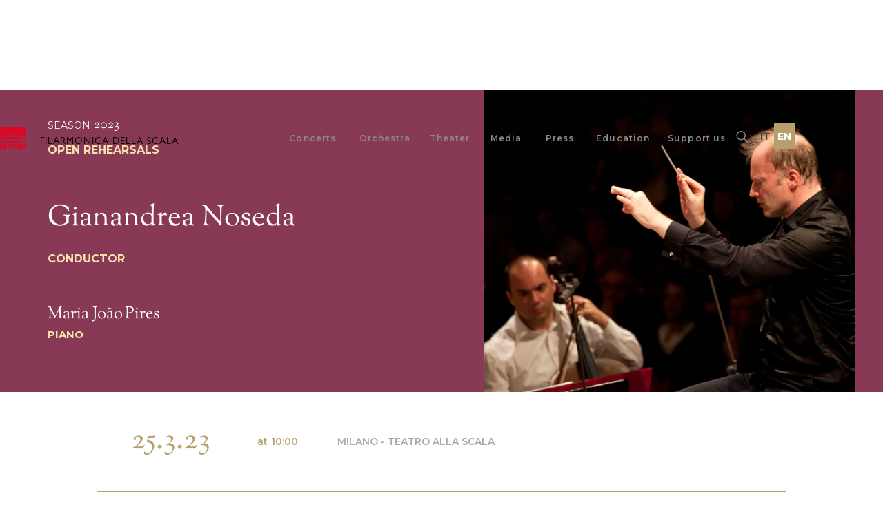

--- FILE ---
content_type: text/html
request_url: https://www.filarmonica.it/eventi/prova-aperta-1-stagione-2023-noseda-pires-25-marzo-2023
body_size: 11355
content:
<!DOCTYPE html><!-- This site was created in Webflow. https://webflow.com --><!-- Last Published: Wed Jan 21 2026 14:03:40 GMT+0000 (Coordinated Universal Time) --><html data-wf-domain="www.filarmonica.it" data-wf-page="67509a217bb5a2996886f48c" data-wf-site="67509a217bb5a2996886f40f" lang="it" data-wf-collection="67509a217bb5a2996886f5ed" data-wf-item-slug="prova-aperta-1-stagione-2023-noseda-pires-25-marzo-2023"><head><meta charset="utf-8"/><title>Noseda dirige l&#x27;Orchestra Filarmonica della Scala | Mar 25, 2023</title><link rel="alternate" hrefLang="x-default" href="https://www.filarmonica.it/eventi/prova-aperta-1-stagione-2023-noseda-pires-25-marzo-2023"/><link rel="alternate" hrefLang="it" href="https://www.filarmonica.it/eventi/prova-aperta-1-stagione-2023-noseda-pires-25-marzo-2023"/><link rel="alternate" hrefLang="en" href="https://www.filarmonica.it/en/eventi/prova-aperta-1-stagione-2023-noseda-pires-25-marzo-2023"/><meta content="Filarmonica della Scala presenta... | Milano - Teatro alla Scala, Teatro alla Scala" name="description"/><meta content="Noseda dirige l&#x27;Orchestra Filarmonica della Scala | Mar 25, 2023" property="og:title"/><meta content="Filarmonica della Scala presenta... | Milano - Teatro alla Scala, Teatro alla Scala" property="og:description"/><meta content="https://cdn.prod.website-files.com/67509a217bb5a2996886f43e/67509a217bb5a2996886f848_8F6AD998-C328-4968-A628-913C86CAFA8D_1_201_a.avif" property="og:image"/><meta content="Noseda dirige l&#x27;Orchestra Filarmonica della Scala | Mar 25, 2023" property="twitter:title"/><meta content="Filarmonica della Scala presenta... | Milano - Teatro alla Scala, Teatro alla Scala" property="twitter:description"/><meta content="https://cdn.prod.website-files.com/67509a217bb5a2996886f43e/67509a217bb5a2996886f848_8F6AD998-C328-4968-A628-913C86CAFA8D_1_201_a.avif" property="twitter:image"/><meta property="og:type" content="website"/><meta content="summary_large_image" name="twitter:card"/><meta content="width=device-width, initial-scale=1" name="viewport"/><meta content="Webflow" name="generator"/><link href="https://cdn.prod.website-files.com/67509a217bb5a2996886f40f/css/filarmonica-it-7fc70bbaa0-a48f2b337ce8b.webflow.shared.3d8a66985.min.css" rel="stylesheet" type="text/css" integrity="sha384-PYpmmFIvWX+bh+rbnZc4EKBHqnITMRmMPQAG0iQuO3Ls36FwAn42jnvPHbLTvgPx" crossorigin="anonymous"/><link href="https://fonts.googleapis.com" rel="preconnect"/><link href="https://fonts.gstatic.com" rel="preconnect" crossorigin="anonymous"/><script src="https://ajax.googleapis.com/ajax/libs/webfont/1.6.26/webfont.js" type="text/javascript"></script><script type="text/javascript">WebFont.load({  google: {    families: ["Montserrat:100,100italic,200,200italic,300,300italic,400,400italic,500,500italic,600,600italic,700,700italic,800,800italic,900,900italic","PT Serif:400,400italic,700,700italic","Oswald:200,300,400,500,600,700","Lato:100,100italic,300,300italic,400,400italic,700,700italic,900,900italic"]  }});</script><script type="text/javascript">!function(o,c){var n=c.documentElement,t=" w-mod-";n.className+=t+"js",("ontouchstart"in o||o.DocumentTouch&&c instanceof DocumentTouch)&&(n.className+=t+"touch")}(window,document);</script><link href="https://cdn.prod.website-files.com/67509a217bb5a2996886f40f/67509a217bb5a2996886f525_faviconfilarmonica.png" rel="shortcut icon" type="image/x-icon"/><link href="https://cdn.prod.website-files.com/67509a217bb5a2996886f40f/67509a217bb5a2996886f5f5_webclip256px_filarmonica.png" rel="apple-touch-icon"/><link href="https://www.filarmonica.it/eventi/prova-aperta-1-stagione-2023-noseda-pires-25-marzo-2023" rel="canonical"/><script async="" src="https://www.googletagmanager.com/gtag/js?id=G-9MQ64YLXN1"></script><script type="text/javascript">window.dataLayer = window.dataLayer || [];function gtag(){dataLayer.push(arguments);}gtag('set', 'developer_id.dZGVlNj', true);gtag('js', new Date());gtag('config', 'G-9MQ64YLXN1');</script><meta name="google-site-verification" content="0G_CAuGbNqHmWgxwmzc_CqU9qpcgkErMSnywdB6L5TM" />

<style>
  .div-block-61 a{
  	text-decoration:none
  }
</style>




</head><body><div class="ruotaipnone"><div class="heading-33 _2">Gira il tuo Smartphone </div><img src="https://cdn.prod.website-files.com/67509a217bb5a2996886f40f/67509a217bb5a2996886f637_giralo.png" width="300" sizes="(max-width: 479px) 100vw, 300px" srcset="https://cdn.prod.website-files.com/67509a217bb5a2996886f40f/67509a217bb5a2996886f637_giralo-p-500.png 500w, https://cdn.prod.website-files.com/67509a217bb5a2996886f40f/67509a217bb5a2996886f637_giralo-p-800.png 800w, https://cdn.prod.website-files.com/67509a217bb5a2996886f40f/67509a217bb5a2996886f637_giralo.png 1057w" alt="gira il tuo smartphone icona" class="image-61"/><div class="heading-33">per una visualizzazzione ottimale dei contenuti</div></div><div class="div-block-42 tablet"><div class="div-block-43"><div class="div-block-49"><a href="/" class="div-block-50 w-inline-block"><img src="https://cdn.prod.website-files.com/67509a217bb5a2996886f40f/67509a217bb5a2996886f454_Logo_reverse.png" loading="lazy" alt="" class="image-7"/><div class="text-block-20">FILARMONICA DELLA SCALA</div></a><div class="div-block-44"><img src="https://cdn.prod.website-files.com/67509a217bb5a2996886f40f/67509a217bb5a2996886f467_cancel%20(1).svg" loading="lazy" data-w-id="7166d84b-1e8f-7763-7dd1-7e7bb476f99a" alt="" class="image-8"/></div></div><div class="div-block-51"><img src="https://cdn.prod.website-files.com/67509a217bb5a2996886f40f/67509a217bb5a2996886f444_search%20(3).svg" loading="lazy" data-w-id="7166d84b-1e8f-7763-7dd1-7e7bb476f99c" alt="" class="image-5-copy"/></div></div><div class="div-block-45 b"><div data-hover="false" data-delay="0" class="dropdown-2 w-dropdown"><div class="dropdown-toggle-9 w-dropdown-toggle"><div class="icon-5 w-icon-dropdown-toggle"></div><div class="text-block-21">Concerti</div></div><nav class="dropdown-list-3 w-dropdown-list"><a href="/concerti/calendario" class="dropdown-link w-dropdown-link">Calendario</a><a href="/concerti/calendario-stagione-2026" class="dropdown-link w-dropdown-link">Stagione &#x27;26</a><a href="/concerti/generazione-filarmonica" class="dropdown-link w-dropdown-link">Under30</a><a href="/concerti/tour" class="dropdown-link w-dropdown-link">Tournéé</a><a href="/concerti/concerto-per-milano" class="dropdown-link w-dropdown-link">Concerto per Milano</a><a href="/concerti/archivio" class="dropdown-link w-dropdown-link">Archivio</a><a href="/concerti/press" class="dropdown-link w-dropdown-link">News</a><a href="/concerti/biglietteria" class="dropdown-link w-dropdown-link">Biglietteria</a></nav></div><div data-hover="false" data-delay="0" class="dropdown-2 w-dropdown"><div class="dropdown-toggle-9 w-dropdown-toggle"><div class="icon-5 w-icon-dropdown-toggle"></div><div class="text-block-21">Orchestra</div></div><nav class="dropdown-list-3 w-dropdown-list"><a href="/orchestra/storia" class="dropdown-link w-dropdown-link">Storia</a><a href="/orchestra/direttore-principale" class="dropdown-link w-dropdown-link">Riccardo Chailly</a><a href="/orchestra/musicisti" class="dropdown-link w-dropdown-link">Musicisti</a><a href="/orchestra/management" class="dropdown-link w-dropdown-link">Board &amp; Management</a></nav></div><div data-hover="false" data-delay="0" class="dropdown-2 w-dropdown"><div class="dropdown-toggle-9 w-dropdown-toggle"><div class="icon-5 w-icon-dropdown-toggle"></div><div class="text-block-21">Teatro</div></div><nav class="dropdown-list-3 w-dropdown-list"><a href="/il-teatro#descrizione" class="dropdown-link w-dropdown-link">Descrizione Sala</a><a href="/il-teatro#come" class="dropdown-link w-dropdown-link">Come arrivare</a><a href="/il-teatro#guidati" class="dropdown-link w-dropdown-link">Tour Guidati</a><a href="/il-teatro#disabili" class="dropdown-link w-dropdown-link">Accesso Disabili</a></nav></div><div data-hover="false" data-delay="0" class="dropdown-2 w-dropdown"><div class="dropdown-toggle-9 w-dropdown-toggle"><div class="icon-5 w-icon-dropdown-toggle"></div><div class="text-block-21">Media</div></div><nav class="dropdown-list-3 w-dropdown-list"><a href="/magazine/magazine" class="dropdown-link w-dropdown-link">Magazine</a><a href="/media#playlist" class="dropdown-link w-dropdown-link">Playlist</a><a href="/discografia" class="dropdown-link w-dropdown-link">Discografia</a></nav></div><div data-hover="false" data-delay="0" class="dropdown-2 w-dropdown"><div class="dropdown-toggle-9 w-dropdown-toggle"><div class="icon-5 w-icon-dropdown-toggle"></div><div class="text-block-21">Press</div></div><nav class="dropdown-list-3 w-dropdown-list"><a href="/press/sala-stampa" class="dropdown-link w-dropdown-link">Press Area</a><a href="/press/sala-stampa#resources" class="dropdown-link w-dropdown-link">Resources</a></nav></div><div data-hover="false" data-delay="0" class="dropdown-2 w-dropdown"><div class="dropdown-toggle-9 w-dropdown-toggle"><div class="icon-5 w-icon-dropdown-toggle"></div><div class="text-block-21">Education</div></div><nav class="dropdown-list-3 w-dropdown-list"><a href="/education/education-program" class="dropdown-link w-dropdown-link">Education Program</a><a href="/soundmusic/soundmusic2025" class="dropdown-link w-dropdown-link">Sound Music!</a><a href="/education/education-program#borse" class="dropdown-link w-dropdown-link">Borse di Studio</a></nav></div><div data-hover="false" data-delay="0" class="dropdown-2 w-dropdown"><div class="dropdown-toggle-9 w-dropdown-toggle"><div class="icon-5 w-icon-dropdown-toggle"></div><div class="text-block-21">Sostenitori</div></div><nav class="dropdown-list-3 w-dropdown-list"><a href="/sostenitori/unicredit-main-partner" class="dropdown-link w-dropdown-link">Unicredit Main Partner</a><a href="/sostenitori/sponsor" class="dropdown-link w-dropdown-link">Sponsors</a><a href="/sostenitori/sostienici" class="dropdown-link w-dropdown-link">Sostienici</a></nav></div></div></div><div class="search"><form action="/search" class="search-2 w-form"><input class="search-input w-input" maxlength="256" name="query" placeholder="Cerca ...." type="search" id="search" required=""/><div class="div-block-13"><input type="submit" class="search-button w-button" value="Search"/><img src="https://cdn.prod.website-files.com/67509a217bb5a2996886f40f/67509a217bb5a2996886f453_search%20(4).svg" loading="lazy" alt="" class="image-3"/><a data-w-id="1fba3ad9-b6f6-12d3-4149-d240b7a19637" href="#" class="link-block-copy w-inline-block"><img src="https://cdn.prod.website-files.com/67509a217bb5a2996886f40f/67509a217bb5a2996886f468_cancel.svg" loading="lazy" alt="" class="image-4-copy"/></a></div><a data-w-id="1fba3ad9-b6f6-12d3-4149-d240b7a19639" href="#" class="link-block w-inline-block"><img src="https://cdn.prod.website-files.com/67509a217bb5a2996886f40f/67509a217bb5a2996886f468_cancel.svg" loading="lazy" alt="" class="image-4"/></a></form></div><nav class="menu-desktop"><div class="contenant-menu"><a href="/" class="link-block-logo w-inline-block"><img src="https://cdn.prod.website-files.com/67509a217bb5a2996886f40f/67509a217bb5a2996886f49b_logo_filarmonica.svg" loading="eager" alt="" class="image-logo"/><div class="text-logo">FILARMONICA DELLA SCALA</div></a><div class="block-link-and-search"><div class="links-block"><div class="w-layout-grid grid-links-menu"><div data-hover="true" data-delay="0" class="w-dropdown"><div class="dropdown-toggle-8 w-dropdown-toggle"><div class="icon-4 w-icon-dropdown-toggle"></div><div class="text-link-menu top">Concerti</div></div><nav class="dropdown-list-2 w-dropdown-list"><a href="/concerti/calendario" class="text-link-menu w-dropdown-link">Calendario</a><a href="/concerti/calendario-stagione-2026" class="text-link-menu w-dropdown-link">Stagione &#x27;26</a><a href="/concerti/generazione-filarmonica" class="text-link-menu under w-dropdown-link">Under30</a><a href="/concerti/tour" class="text-link-menu w-dropdown-link">Tournée</a><a href="/proveaperte" class="text-link-menu w-dropdown-link">Prove Aperte</a><a href="/concerti/generazione-filarmonica" class="text-link-menu w-dropdown-link">Under 30</a><a href="/concerti/concerto-per-milano" class="text-link-menu w-dropdown-link">Concerto per Milano</a><a href="/concerti/archivio" class="text-link-menu w-dropdown-link">Archivio Concerti</a><a href="/concerti/press" class="text-link-menu w-dropdown-link">News</a><a href="/concerti/biglietteria" class="text-link-menu w-dropdown-link">Biglietteria</a></nav></div><div data-hover="true" data-delay="50" class="w-dropdown"><div class="dropdown-toggle-8 w-dropdown-toggle"><div class="icon-4 w-icon-dropdown-toggle"></div><div class="text-link-menu top">Orchestra</div></div><nav class="dropdown-list-2 w-dropdown-list"><a href="/orchestra/storia" class="text-link-menu w-dropdown-link">Storia</a><a href="/orchestra/direttore-principale" class="text-link-menu w-dropdown-link">Riccardo Chailly</a><a href="/orchestra/musicisti" class="text-link-menu w-dropdown-link">Musicisti</a><a href="/orchestra/management" class="text-link-menu w-dropdown-link">Board &amp; Management</a></nav></div><div data-hover="true" data-delay="50" class="w-dropdown"><div class="dropdown-toggle-8 w-dropdown-toggle"><div class="icon-4 w-icon-dropdown-toggle"></div><div class="text-link-menu top"><a href="/il-teatro" class="text-link-menu top">Teatro</a></div></div><nav class="dropdown-list-2 w-dropdown-list"><a href="/il-teatro#descrizione" class="text-link-menu w-dropdown-link">Descrizione sala</a><a href="/il-teatro#come" class="text-link-menu w-dropdown-link">Come arrivare</a><a href="/il-teatro#guidati" class="text-link-menu w-dropdown-link">Tour guidati</a><a href="/il-teatro#disabili" class="text-link-menu w-dropdown-link">Accesso disabili</a></nav></div><div data-hover="true" data-delay="50" class="w-dropdown"><div class="dropdown-toggle-8 w-dropdown-toggle"><div class="icon-4 w-icon-dropdown-toggle"></div><div class="text-link-menu top"><a href="/media" class="text-link-menu top">Media</a></div></div><nav class="dropdown-list-2 w-dropdown-list"><a href="/magazine/magazine" class="text-link-menu w-dropdown-link">Magazine</a><a href="/media#playlist" class="text-link-menu w-dropdown-link">Playlists</a><a href="/discografia" class="text-link-menu w-dropdown-link">Discografia</a></nav></div><div data-hover="true" data-delay="50" class="w-dropdown"><div class="dropdown-toggle-8 w-dropdown-toggle"><div class="icon-4 w-icon-dropdown-toggle"></div><div class="text-link-menu top"><a href="/press/sala-stampa" class="text-link-menu top">Press</a></div></div><nav class="dropdown-list-2 w-dropdown-list"><a href="/press/sala-stampa" class="text-link-menu w-dropdown-link">Sala Stampa</a><a href="/press/sala-stampa#resources" class="text-link-menu w-dropdown-link">Resources</a></nav></div><div data-hover="true" data-delay="50" class="w-dropdown"><div class="dropdown-toggle-7 dropdown-toggle-8 w-dropdown-toggle"><div class="icon-4 w-icon-dropdown-toggle"></div><div class="text-link-menu top">Education</div></div><nav class="dropdown-list-2 w-dropdown-list"><a href="/education/education-program" class="text-link-menu w-dropdown-link">Education program</a><a href="/soundmusic/soundmusic2025" class="text-link-menu w-dropdown-link">Sound, Music!</a><a href="/education/borse-di-studio" class="text-link-menu w-dropdown-link">Borse di Studio</a><a href="/education/education-program#open" class="text-link-menu w-dropdown-link">Prove Aperte</a></nav></div><div data-hover="true" data-delay="200" class="w-dropdown"><div class="dropdown-toggle-8 last w-dropdown-toggle"><div class="icon-4 w-icon-dropdown-toggle"></div><div class="text-link-menu top">Sostienici</div></div><nav class="dropdown-list-2 w-dropdown-list"><a href="/sostenitori/unicredit-main-partner" class="text-link-menu w-dropdown-link">Unicredit Main Partner</a><a href="/sostenitori/sponsor" class="text-link-menu w-dropdown-link">Sponsor</a><a href="/sostenitori/sostienici" class="text-link-menu w-dropdown-link">Sostienici</a></nav></div></div></div><div data-w-id="ac778378-2d69-f6ad-6fbf-e8ce8241f316" class="div-block-40"><div class="div-block-41"></div><div class="div-block-41"></div><div class="div-block-41"></div></div><img src="https://cdn.prod.website-files.com/67509a217bb5a2996886f40f/67509a217bb5a2996886f46c_loupe.svg" loading="lazy" data-w-id="ac778378-2d69-f6ad-6fbf-e8ce8241f31a" alt="" class="image-5"/><div data-w-id="bc930b98-ac5d-7508-1068-4657110cbc4b" class="wg-element-wrapper sw3"><div class="div-block-42 tablet"><div class="div-block-43"><div class="div-block-49"><a href="/" class="div-block-50 w-inline-block"><img src="https://cdn.prod.website-files.com/67509a217bb5a2996886f40f/67509a217bb5a2996886f454_Logo_reverse.png" loading="lazy" alt="" class="image-7"/><div class="text-block-20">FILARMONICA DELLA SCALA</div></a><div class="div-block-44"><img src="https://cdn.prod.website-files.com/67509a217bb5a2996886f40f/67509a217bb5a2996886f467_cancel%20(1).svg" loading="lazy" data-w-id="7166d84b-1e8f-7763-7dd1-7e7bb476f99a" alt="" class="image-8"/></div></div><div class="div-block-51"><img src="https://cdn.prod.website-files.com/67509a217bb5a2996886f40f/67509a217bb5a2996886f444_search%20(3).svg" loading="lazy" data-w-id="7166d84b-1e8f-7763-7dd1-7e7bb476f99c" alt="" class="image-5-copy"/></div></div><div class="div-block-45 b"><div data-hover="false" data-delay="0" class="dropdown-2 w-dropdown"><div class="dropdown-toggle-9 w-dropdown-toggle"><div class="icon-5 w-icon-dropdown-toggle"></div><div class="text-block-21">Concerti</div></div><nav class="dropdown-list-3 w-dropdown-list"><a href="/concerti/calendario" class="dropdown-link w-dropdown-link">Calendario</a><a href="/concerti/calendario-stagione-2026" class="dropdown-link w-dropdown-link">Stagione &#x27;26</a><a href="/concerti/generazione-filarmonica" class="dropdown-link w-dropdown-link">Under30</a><a href="/concerti/tour" class="dropdown-link w-dropdown-link">Tournéé</a><a href="/concerti/concerto-per-milano" class="dropdown-link w-dropdown-link">Concerto per Milano</a><a href="/concerti/archivio" class="dropdown-link w-dropdown-link">Archivio</a><a href="/concerti/press" class="dropdown-link w-dropdown-link">News</a><a href="/concerti/biglietteria" class="dropdown-link w-dropdown-link">Biglietteria</a></nav></div><div data-hover="false" data-delay="0" class="dropdown-2 w-dropdown"><div class="dropdown-toggle-9 w-dropdown-toggle"><div class="icon-5 w-icon-dropdown-toggle"></div><div class="text-block-21">Orchestra</div></div><nav class="dropdown-list-3 w-dropdown-list"><a href="/orchestra/storia" class="dropdown-link w-dropdown-link">Storia</a><a href="/orchestra/direttore-principale" class="dropdown-link w-dropdown-link">Riccardo Chailly</a><a href="/orchestra/musicisti" class="dropdown-link w-dropdown-link">Musicisti</a><a href="/orchestra/management" class="dropdown-link w-dropdown-link">Board &amp; Management</a></nav></div><div data-hover="false" data-delay="0" class="dropdown-2 w-dropdown"><div class="dropdown-toggle-9 w-dropdown-toggle"><div class="icon-5 w-icon-dropdown-toggle"></div><div class="text-block-21">Teatro</div></div><nav class="dropdown-list-3 w-dropdown-list"><a href="/il-teatro#descrizione" class="dropdown-link w-dropdown-link">Descrizione Sala</a><a href="/il-teatro#come" class="dropdown-link w-dropdown-link">Come arrivare</a><a href="/il-teatro#guidati" class="dropdown-link w-dropdown-link">Tour Guidati</a><a href="/il-teatro#disabili" class="dropdown-link w-dropdown-link">Accesso Disabili</a></nav></div><div data-hover="false" data-delay="0" class="dropdown-2 w-dropdown"><div class="dropdown-toggle-9 w-dropdown-toggle"><div class="icon-5 w-icon-dropdown-toggle"></div><div class="text-block-21">Media</div></div><nav class="dropdown-list-3 w-dropdown-list"><a href="/magazine/magazine" class="dropdown-link w-dropdown-link">Magazine</a><a href="/media#playlist" class="dropdown-link w-dropdown-link">Playlist</a><a href="/discografia" class="dropdown-link w-dropdown-link">Discografia</a></nav></div><div data-hover="false" data-delay="0" class="dropdown-2 w-dropdown"><div class="dropdown-toggle-9 w-dropdown-toggle"><div class="icon-5 w-icon-dropdown-toggle"></div><div class="text-block-21">Press</div></div><nav class="dropdown-list-3 w-dropdown-list"><a href="/press/sala-stampa" class="dropdown-link w-dropdown-link">Press Area</a><a href="/press/sala-stampa#resources" class="dropdown-link w-dropdown-link">Resources</a></nav></div><div data-hover="false" data-delay="0" class="dropdown-2 w-dropdown"><div class="dropdown-toggle-9 w-dropdown-toggle"><div class="icon-5 w-icon-dropdown-toggle"></div><div class="text-block-21">Education</div></div><nav class="dropdown-list-3 w-dropdown-list"><a href="/education/education-program" class="dropdown-link w-dropdown-link">Education Program</a><a href="/soundmusic/soundmusic2025" class="dropdown-link w-dropdown-link">Sound Music!</a><a href="/education/education-program#borse" class="dropdown-link w-dropdown-link">Borse di Studio</a></nav></div><div data-hover="false" data-delay="0" class="dropdown-2 w-dropdown"><div class="dropdown-toggle-9 w-dropdown-toggle"><div class="icon-5 w-icon-dropdown-toggle"></div><div class="text-block-21">Sostenitori</div></div><nav class="dropdown-list-3 w-dropdown-list"><a href="/sostenitori/unicredit-main-partner" class="dropdown-link w-dropdown-link">Unicredit Main Partner</a><a href="/sostenitori/sponsor" class="dropdown-link w-dropdown-link">Sponsors</a><a href="/sostenitori/sostienici" class="dropdown-link w-dropdown-link">Sostienici</a></nav></div></div></div><div class="w-locales-list"><div role="list" class="locales-list w-locales-items"><div role="listitem" class="locale w-locales-item"><a hreflang="it" href="/eventi/prova-aperta-1-stagione-2023-noseda-pires-25-marzo-2023" aria-current="page" class="wg-selector2-text-lang1-3 w--current">it</a></div><div role="listitem" class="locale w-locales-item"><a hreflang="en" href="/en/eventi/prova-aperta-1-stagione-2023-noseda-pires-25-marzo-2023" class="wg-selector2-text-lang1-3">en</a></div></div></div></div></div></div></nav><section class="section-11"><div style="background-color:#883955" class="div-block-71"></div><div class="div-block-66"><div class="w-layout-grid grid-9"><div class="div-block-68"><div class="div-block-67"></div><div style="background-image:url(&quot;https://cdn.prod.website-files.com/67509a217bb5a2996886f43e/67509a217bb5a299688701da__MG_2379%20(1).avif&quot;)" class="div-block-67"></div></div><div id="w-node-_10604c72-4ad7-f868-6e5c-3def794eb654-6886f48c" class="div-block-70"><div class="div-block-69"><div class="div-block-79"><div class="text-block-27 _1">Stagione</div><div class="text-block-27-copy-copy _2">2023</div></div><div class="div-block-79 tipologia"><div class="text-block-27">Prove Aperte</div></div><div class="div-block-73 ospite w-condition-invisible"><div class="div-block-80"><div class="text-block-28 direttore w-dyn-bind-empty"></div></div><div class="text-block-27">Orchestra Ospite</div></div><div class="div-block-73 direttore"><div class="div-block-80"><div class="text-block-28 direttore">Gianandrea</div><div class="text-block-28 direttore">Noseda</div></div><div class="text-block-27">DIRETTORE</div></div><div class="div-block-73"><div class="w-dyn-list"><div role="list" class="w-dyn-items"><div role="listitem" class="w-dyn-item"><div class="div-block-83"><div class="text-block-28">Maria João</div><div class="text-block-28">Pires</div></div><div class="text-block-27 _2">PIANOFORTE</div></div></div></div></div></div></div></div></div></section><section style="background-color:#883955" class="section-11 b"><div class="div-block-66 b"><div style="background-color:#883955" class="w-layout-grid grid-9 b"><div id="w-node-a5687a04-0953-7d84-8385-90e529d0f06a-6886f48c" class="div-block-68"><div class="div-block-508 bottom"></div><div class="div-block-508 top"></div><div class="div-block-69 b"><div class="div-block-79"><div class="text-block-27 _1">Stagione</div><div class="text-block-27-copy-copy _2">2023</div></div><div class="div-block-79 tipologia"><div class="text-block-27">Prove Aperte</div></div><div class="div-block-73 ospite w-condition-invisible"><div class="div-block-80"><div class="text-block-28 direttore w-dyn-bind-empty"></div></div><div class="text-block-27">Orchestra Ospite</div></div><div class="div-block-73 direttore"><div class="div-block-80"><div class="text-block-28 direttore">Gianandrea</div><div class="text-block-28 direttore">Noseda</div></div><div class="text-block-27 main">DIRETTORE</div><div class="text-block-27 main w-condition-invisible w-dyn-bind-empty"></div><div class="text-block-27 w-condition-invisible">Autore e regista</div><div class="text-block-27 _23 w-condition-invisible">Ideazione e voce narrante</div></div><div class="div-block-73"><div class="w-dyn-list"><div role="list" class="w-dyn-items"><div role="listitem" class="w-dyn-item"><div class="div-block-83"><div class="text-block-28">Maria João</div><div class="text-block-28">Pires</div></div><div class="text-block-27 _2">PIANOFORTE</div></div></div></div></div></div></div><div id="w-node-a5687a04-0953-7d84-8385-90e529d0f06d-6886f48c" class="div-block-70 b"><div style="background-image:url(&quot;https://cdn.prod.website-files.com/67509a217bb5a2996886f43e/67509a217bb5a299688701da__MG_2379%20(1).avif&quot;)" class="div-block-497"></div></div></div></div></section><section class="section-23"><div class="div-block-74"><div class="div-block-73 data"><div class="data-tourn main"><div class="w-layout-grid grid-14 bloccodata"><div id="w-node-_9392b3aa-cd3f-fefa-e432-79426d0d60c4-6886f48c" class="date">25.3.23</div><div id="w-node-_9392b3aa-cd3f-fefa-e432-79426d0d60c5-6886f48c" class="div-block-91"><div class="date-2">ore:</div><div class="date-2">10:00</div></div><div id="w-node-_9392b3aa-cd3f-fefa-e432-79426d0d60c9-6886f48c" class="programa3">Milano - Teatro alla Scala</div><a id="w-node-_9392b3aa-cd3f-fefa-e432-79426d0d60ca-6886f48c" href="https://www.aragorn.it/prove-aperte-2023/" class="link-block-7-copy acquista w-inline-block w-condition-invisible"><div class="text-block-24">Prenota</div><img src="https://cdn.prod.website-files.com/67509a217bb5a2996886f40f/67509a217bb5a2996886f496_biglietti.svg" loading="lazy" alt="" class="image-10-copy"/></a></div></div></div></div></section><section class="div-block-496"><img src="https://cdn.prod.website-files.com/67509a217bb5a2996886f43e/67509a217bb5a2996886f848_8F6AD998-C328-4968-A628-913C86CAFA8D_1_201_a.avif" loading="lazy" alt="" class="image-37"/></section><div class="divider"><div class="div-block-76"></div></div><section><div class="div-block-74 descrizione"><h1 class="heading-56">Prova Aperta 1 Stagione 2023 - Noseda [Pires] - 25 Marzo 2023</h1><div class="paragraph-4 descrizione w-richtext"><p><strong>Prova Aperta a favore della Fondazione Sicomoro per l’Istruzione Onlus </strong><a href="https://www.fondazionesicomoro.it/">read more</a></p><p><strong>La Scuola della Seconda Opportunità </strong><em>L’iniziativa prevede un percorso scolastico annuale finalizzato al raggiungimento della licenza media e rivolto a ragazzi e ragazze tra i 14 e i 16 anni, iscritti alle scuole secondarie di primo grado ma non frequentanti o a elevato rischio di abbandono. L’obiettivo principale è la ri-scolarizzazione di questi studenti, segnalati dalle scuole stesse, attraverso il recupero dell’autostima e il successivo inserimento in percorsi di istruzione superiore. </em>‍<br/></p><p><em>Nel corso della prova aperta il programma può essere modificato per esigenze artistiche: l&#x27;esecuzione può essere interrotta e alcuni dei brani possono essere omessi. Il direttore e i professori d&#x27;orchestra non indossano l&#x27;abito da concerto. </em></p><p>Gli abbonamenti sono in vendita fino al giorno 11 gennaio  solo scrivendo all&#x27;indirizzo e-mail <a href="mailto:biglietteria@aragorn.it">biglietteria@aragorn.it</a> (fino ad esaurimento posti). </p><p>L&#x27;acquisto delle singole Prove Aperte in programma sarà possibile dal giorno 11 gennaio al link <a href="http://aragorn.vivaticket.it">aragorn.vivaticket.it</a></p></div></div></section><div class="divider programma"><div class="div-block-76"></div></div><section class="section-12"><div class="div-block-74 programma"><div class="columns-7 w-row"><div class="column-7 w-col w-col-6 w-col-tiny-tiny-stack"><div class="text-block-27-copy-copy _1">PROGRAMMA</div></div><div class="column-20 w-col w-col-6 w-col-tiny-tiny-stack"></div></div><div class="w-layout-grid grid-19"><div id="eventi" class="collection-list-wrapper-9 w-node-_3fa67d42-9617-770c-ea58-9f8a6622b295-6886f48c w-dyn-list"><div role="list" class="w-dyn-items"><div role="listitem" class="brano w-dyn-item"><div class="div-block-87"><div class="w-embed"><input type="hidden" class="nocodelytics-list-item" value="" /></div><div class="text-block-31 nomecomp">Wolfgang Amadeus</div><div class="text-block-31 nomecomp">Mozart</div></div><div class="div-block-88"><div class="text-block-31 w-richtext"><p>Concerto per pianoforte n. 9 in mi bemolle maggiore <em>Jeunehomme</em> K 271</p></div></div></div></div></div><div id="w-node-_41748253-842c-7694-3710-7c0087c8728f-6886f48c" class="w-dyn-list"><div role="list" class="w-dyn-items"><div role="listitem" class="brano w-dyn-item"><div class="div-block-87"><div class="text-block-31 nomecomp">Igor</div><div class="text-block-31 nomecomp">Stravinskij </div></div><div class="div-block-89"><div class="text-block-31 w-richtext"><p><em>L&#x27;Oiseau de feu </em>- Suite dal balletto (Versione 1945)</p><p>‍</p></div></div></div></div></div><div id="w-node-_58c4fd5d-1c33-0d5e-51d8-92c03f143c90-6886f48c" class="w-dyn-list"><div role="list" class="w-dyn-items"><div role="listitem" class="brano w-dyn-item"><div class="div-block-87"><div class="text-block-31 nomecomp">Sergej</div><div class="text-block-31 nomecomp">Rachmaninov</div></div><div class="div-block-89"><div class="text-block-31 w-richtext"><p><em>Utyos (La roccia)</em> -, poema sinfonico op. 7 </p></div></div></div></div></div><div id="w-node-_9ce45180-97bc-b769-94ec-99e0a8db744a-6886f48c" class="w-dyn-list"><div role="list" class="w-dyn-items"><div role="listitem" class="brano w-dyn-item"><div class="div-block-87"><div class="text-block-31 nomecomp w-dyn-bind-empty"></div><div class="text-block-31 nomecomp w-dyn-bind-empty"></div></div><div class="div-block-89"><div class="text-block-31 w-dyn-bind-empty w-richtext"></div></div></div></div></div><div id="w-node-_0959d6c1-702e-917e-8a75-6cb29ea3e705-6886f48c" class="w-dyn-list"><div role="list" class="w-dyn-items"><div role="listitem" class="brano w-dyn-item"><div class="div-block-87"><div class="text-block-31 nomecomp w-dyn-bind-empty"></div><div class="text-block-31 nomecomp w-dyn-bind-empty"></div></div><div class="div-block-89"><div class="text-block-31 w-dyn-bind-empty w-richtext"></div></div></div></div></div><div id="w-node-_2298bf55-e3a0-75f9-c989-3e5d7914ce56-6886f48c" class="w-dyn-list"><div role="list" class="w-dyn-items"><div role="listitem" class="brano w-dyn-item"><div class="div-block-87"><div class="text-block-31 nomecomp w-dyn-bind-empty"></div><div class="text-block-31 nomecomp w-dyn-bind-empty"></div></div><div class="div-block-89"><div class="text-block-31 w-dyn-bind-empty w-richtext"></div></div></div></div></div></div><div class="div-block-518"><a href="#" class="link-block-7 programma w-inline-block w-condition-invisible"><img alt="" loading="lazy" src="https://cdn.prod.website-files.com/67509a217bb5a2996886f40f/67509a217bb5a2996886f6b7_programma.svg" class="image-10-copy programma"/><div class="text-block-24 programma">programma di sala</div></a><a href="#" class="link-block-7 programma mobile w-inline-block w-condition-invisible"><div class="text-block-24 programma">programma</div><img alt="icona freccia" loading="lazy" src="https://cdn.prod.website-files.com/67509a217bb5a2996886f40f/67509a217bb5a2996886f537_filarmonica_freccia.svg" class="image-10-copy"/></a><a href="#" class="link-block-7 programma locandina w-inline-block w-condition-invisible"><img alt="" loading="lazy" src="https://cdn.prod.website-files.com/67509a217bb5a2996886f40f/67509a217bb5a2996886f6b8_locandina.svg" class="image-10-copy programma"/><div class="text-block-24 programma">Locandina</div></a><div class="link-block-7 programma locandina durata w-condition-invisible"><div class="text-block-24 gold durata">Durata: </div><div class="text-block-24 gold durata w-dyn-bind-empty"></div></div></div></div></section><section class="section-16 w-condition-invisible"><div class="div-block-90"><div class="w-layout-grid grid-13"><div id="w-node-_26e9eb97-d1f2-ef5f-8645-cab421450cb5-6886f48c" class="div-block-107"><div class="text-block-27-copy-copy-copy w-condition-invisible"> DATE</div><div class="text-block-41">2023</div></div><div class="div-block-108"><div class="data-tourn w-condition-invisible"><div class="w-layout-grid grid-14"><div id="w-node-ae6fdb7a-6f2e-e934-1b7f-e313eb0dbfc2-6886f48c" class="date w-dyn-bind-empty"></div><div id="w-node-_9183dcd0-01aa-a662-190c-875be1d4fcd5-6886f48c" class="div-block-91"><div class="date-2">ore:</div><div class="date-2 w-dyn-bind-empty"></div></div><div id="w-node-_72524ef4-6025-fcd9-a44a-563888ef733d-6886f48c" class="programa3 w-dyn-bind-empty"></div></div><div class="div-block-93"></div></div><div class="data-tourn w-condition-invisible"><div class="w-layout-grid grid-14"><div id="w-node-_4a542e43-b979-1589-e314-6ab973163997-6886f48c" class="date w-dyn-bind-empty"></div><div id="w-node-_4a542e43-b979-1589-e314-6ab973163998-6886f48c" class="div-block-91"><div class="date-2">ore:</div><div class="date-2 w-dyn-bind-empty"></div></div><div id="w-node-_4a542e43-b979-1589-e314-6ab97316399c-6886f48c" class="programa3 w-dyn-bind-empty"></div></div><div class="div-block-93"></div></div><div class="data-tourn w-condition-invisible"><div class="w-layout-grid grid-14"><div id="w-node-_89d4a898-ada9-7f67-4f32-f8c14add50f7-6886f48c" class="date w-dyn-bind-empty"></div><div id="w-node-_89d4a898-ada9-7f67-4f32-f8c14add50f8-6886f48c" class="div-block-91"><div class="date-2">ore:</div><div class="date-2 w-dyn-bind-empty"></div></div><div id="w-node-_89d4a898-ada9-7f67-4f32-f8c14add50fc-6886f48c" class="programa3 w-dyn-bind-empty"></div></div><div class="div-block-93"></div></div><div class="data-tourn w-condition-invisible"><div class="w-layout-grid grid-14"><div id="w-node-a91948f4-2b5b-dfa2-1172-37f530921cbf-6886f48c" class="date w-dyn-bind-empty"></div><div id="w-node-a91948f4-2b5b-dfa2-1172-37f530921cc0-6886f48c" class="div-block-91"><div class="date-2">ore:</div><div class="date-2 w-dyn-bind-empty"></div></div><div id="w-node-a91948f4-2b5b-dfa2-1172-37f530921cc4-6886f48c" class="programa3 w-dyn-bind-empty"></div></div><div class="div-block-93"></div></div><div class="data-tourn w-condition-invisible"><div class="w-layout-grid grid-14"><div id="w-node-_6c567f07-e13f-7cbb-9772-b5cdd780ca77-6886f48c" class="date w-dyn-bind-empty"></div><div id="w-node-_6c567f07-e13f-7cbb-9772-b5cdd780ca78-6886f48c" class="div-block-91"><div class="date-2">ore:</div><div class="date-2 w-dyn-bind-empty"></div></div><div id="w-node-_6c567f07-e13f-7cbb-9772-b5cdd780ca7c-6886f48c" class="programa3 w-dyn-bind-empty"></div></div><div class="div-block-93"></div></div><div class="data-tourn w-condition-invisible"><div class="w-layout-grid grid-14"><div id="w-node-_2c9a3fc6-92a9-ad0e-ee42-db5138af6ede-6886f48c" class="date w-dyn-bind-empty"></div><div id="w-node-_2c9a3fc6-92a9-ad0e-ee42-db5138af6edf-6886f48c" class="div-block-91"><div class="date-2">ore:</div><div class="date-2 w-dyn-bind-empty"></div></div><div id="w-node-_2c9a3fc6-92a9-ad0e-ee42-db5138af6ee3-6886f48c" class="programa3 w-dyn-bind-empty"></div></div><div class="div-block-93"></div></div></div></div></div></section><section class="section-12"><div class="div-block-74 cori w-condition-invisible"><div class="w-layout-grid grid-10 cori"><div class="text-block-27-copy _1">CORI</div><div class="text-block-27-copy">Maestri</div><div class="text-block-31 nomecomp w-dyn-bind-empty"></div><div class="text-block-31 nomecomp w-dyn-bind-empty"></div></div></div></section><section class="artisti"><div class="container-9 w-container"><div class="columns-3 w-row"><div class="column-4 w-col w-col-3 w-col-tiny-tiny-stack"><div style="background-image:url(&quot;https://cdn.prod.website-files.com/67509a217bb5a2996886f43e/67509a217bb5a2996886f848_8F6AD998-C328-4968-A628-913C86CAFA8D_1_201_a.avif&quot;)" class="div-block-98"></div></div><div class="column-13 w-col w-col-9 w-col-tiny-tiny-stack"><div class="div-block-94"><div class="_2154156165">Gianandrea</div><div class="text-block-31-copy54156">Noseda</div></div><div class="_5611451560">DIRETTORE</div><div class="_5611451560 w-condition-invisible w-dyn-bind-empty"></div><p class="paragraph-4">Gianandrea Noseda è riconosciuto come uno dei più importanti direttori d’orchestra della sua generazione oltre che unanimemente apprezzato per il suo impegno appassionato e rigoroso nella promozione della cultura musicale nel mondo, per il quale ha recentemente ricevuto l’Attestato di Benemerenza del Comune di Milano.</p><a href="/direttori/noseda" class="link">Read More</a></div></div></div></section><section class="artisti"><div class="w-dyn-list"><div role="list" class="w-dyn-items"><div role="listitem" class="w-dyn-item"><div class="div-block-99"><div class="container-9 w-container"><div class="columns-3 w-row"><div class="column-4 w-col w-col-3"><div style="background-image:url(&quot;https://cdn.prod.website-files.com/67509a217bb5a2996886f43e/67509a217bb5a2996886fec7_5_Maria%20Joao%20Pires%20%C2%A9-Felix-Broede-DG.avif&quot;)" class="div-block-98"></div></div><div class="column-21 w-col w-col-9"><div class="div-block-94"><div class="_2154156165">Maria João</div><div class="text-block-31-copy54156">Pires</div></div><div class="_5611451560">PIANOFORTE</div><p class="paragraph-4">Nata nel 1944 a Lisbona, Maria João Pires si esibisce per la prima volta in pubblico all’età di 4 anni e inizia i suoi studi di musica e pianoforte con Campos Coelho e Francine Benoît, proseguendo poi in Germania, con Rosl Schmid e Karl Engel. Oltre ai suoi concerti, ha effettuato...</p><a href="/solisti/pires" class="link">Read More</a></div></div></div><div class="column-4 w-container"></div></div><div class="divider"></div><div class="divider"><div class="div-block-76"></div></div></div></div></div></section><section class="w-condition-invisible"><div class="div-block-74"><div class="grid-10 note"><div class="text-block-27-copy-copy _1 galleria">Galleria Immagini</div><div class="w-dyn-bind-empty w-richtext"></div></div></div></section><section class="section-10"><div class="div-block-63"><div class="w-layout-grid grid-8 trio"><a id="w-node-ce40293e-2c25-f8c6-4e01-bc1653c8525f-53c85258" href="/concerti/biglietteria" class="div-block-65 sx w-inline-block"><img src="https://cdn.prod.website-files.com/67509a217bb5a2996886f40f/67509a217bb5a2996886f535_biglietti.svg" loading="lazy" alt="" class="image-10-copy-copy _2"/><div class="text-block-24-copy">BIGLIETTERIA / ABBONAMENTI</div><img src="https://cdn.prod.website-files.com/67509a217bb5a2996886f40f/67509a217bb5a2996886f535_biglietti.svg" loading="lazy" alt="" class="image-10-copy-copy _2 mob"/></a><a id="w-node-ce40293e-2c25-f8c6-4e01-bc1653c8525b-53c85258" href="/concerti/calendario" class="link-block-8 centro w-inline-block"><img src="https://cdn.prod.website-files.com/67509a217bb5a2996886f40f/67509a217bb5a2996886f53a_filarmonica_calendario%201.svg" loading="lazy" alt="" class="image-11"/><img src="https://cdn.prod.website-files.com/67509a217bb5a2996886f40f/67509a217bb5a2996886f53a_filarmonica_calendario%201.svg" loading="lazy" alt="" class="image-11 mob"/><div class="text-block-24-copy">CALENDARIO COMPLETO</div></a><a id="w-node-ce40293e-2c25-f8c6-4e01-bc1653c85263-53c85258" href="/il-teatro" class="div-block-65 dx _2 w-inline-block"><img src="https://cdn.prod.website-files.com/67509a217bb5a2996886f40f/67509a217bb5a2996886f539_filarmonica_teatro_sx.svg" loading="lazy" alt="" class="image-10-copy-copy"/><div class="text-block-24-copy">TEATRO ALLA SCALA</div><img src="https://cdn.prod.website-files.com/67509a217bb5a2996886f40f/67509a217bb5a2996886f538_filarmonica_teatro_dx.svg" loading="lazy" alt="" class="image-10-copy-copy mob"/></a></div></div></section><section class="section-five-newsletter"><div class="container-large-12"><div><div class="div-block-30"><div class="form-block w-form"><form id="wf-form-Modulo-Iscrizione-Newsletter" name="wf-form-Modulo-Iscrizione-Newsletter" data-name="Modulo Iscrizione Newsletter" action="https://filarmonica.us19.list-manage.com/subscribe/post?u=804a3b6898626bbb881d690ac&amp;amp;id=3e7e47d462&amp;amp;f_id=00879be4f0" method="post" class="form-3" data-wf-page-id="67509a217bb5a2996886f48c" data-wf-element-id="34509ef5-a639-7847-71c3-a8993001ab80" data-turnstile-sitekey="0x4AAAAAAAQTptj2So4dx43e"><h5 id="w-node-_344837aa-9be1-b868-06ca-f22a69979581-b517464f" class="heading-69">Newsletter</h5><div id="w-node-_34509ef5-a639-7847-71c3-a8993001ab81-b517464f" class="div-block-31 newform"><input class="text-field-newform w-input" maxlength="256" name="Nome" data-name="Nome" placeholder="NOME" type="text" id="Nome"/><input class="text-field-newform w-input" maxlength="256" name="Cognome" data-name="Cognome" placeholder="COGNOME" type="text" id="Cognome"/></div><input class="text-field-newform w-node-_34509ef5-a639-7847-71c3-a8993001ab84-b517464f w-input" maxlength="256" name="EMAIL" data-name="EMAIL" placeholder="EMAIL" type="email" id="EMAIL-4" required=""/><label id="w-node-_34509ef5-a639-7847-71c3-a8993001ab85-b517464f" class="w-checkbox checkbox-field"><input id="accettazione-privacy" type="checkbox" name="accettazione-privacy" data-name="accettazione privacy" required="" class="w-checkbox-input"/><span class="checkbox-label w-form-label" for="accettazione-privacy">* Accetto la Privacy Policy dell&#x27;Orchestra Filarmonica della Scala</span></label><label id="w-node-_34509ef5-a639-7847-71c3-a8993001ab88-b517464f" class="w-checkbox checkbox-field"><input id="Presa-visione-Privacy-Policy" type="checkbox" name="Presa-visione-Privacy-Policy" data-name="Presa visione Privacy Policy" class="w-checkbox-input"/><span class="checkbox-label w-form-label" for="Presa-visione-Privacy-Policy">Letta la <a href="/privacy-policy">Privacy Policy</a> , accetto di ricevere newsletter a mezzo email e riconosco che posso cancellare la mia iscrizione in qualsiasi momento.</span></label><input type="submit" data-wait="attendi..." id="iscrizionenewslettrer" class="submit-button w-node-_34509ef5-a639-7847-71c3-a8993001ab8f-b517464f w-button" value="Invio"/></form><div class="success-message w-form-done"><div>Grazie il modulo è stato inviato correttamente</div></div><div class="error-message w-form-fail"><div class="text-block-69">Oops! qualcosa non va con la mail inserita. Si prega di riprovare.</div></div></div></div></div></div></section><footer id="footer" class="footer"><div class="container-large-12 w-container"><div class="w-layout-grid grid-4"><div id="w-node-c4ca7d83-0ef5-7c38-8872-c81905b4307f-05b43068" class="div-block-38"><a href="/" class="link-block-3 w-inline-block"><img src="https://cdn.prod.website-files.com/67509a217bb5a2996886f40f/67509a217bb5a2996886f49b_logo_filarmonica.svg" loading="lazy" width="50" alt="" class="image-123"/><div class="text-logo">FILARMONICA DELLA SCALA</div></a><div class="div-block-39"><div class="text-block-18">Associazione Orchestra Filarmonica della Scala</div><div class="text-block-19">Associazione Orchestra Filarmonica della Scala</div><div class="text-block-19 fin">Piazza Armando Diaz, 6 - 20123 Milano - <span class="text-span-41">P.IVA 06916500157</span></div></div></div><div id="w-node-_8a24dfb9-c147-f78e-4fff-348e0faa898c-05b43068" class="div-block-38 sponsor-footer"><div class="div-block-631"><img src="https://cdn.prod.website-files.com/67509a217bb5a2996886f40f/695fa682290eb87823d3df11_Logo_Unicredit.png" loading="lazy" id="w-node-_0ff008fd-842a-ad81-f7f9-231a36a38a4f-05b43068" alt="" class="image-34 unicredit"/><img src="https://cdn.prod.website-files.com/67509a217bb5a2996886f40f/695fa1d006cefcb79b5694f3_logo_scala.png" loading="lazy" id="w-node-_10d77a3d-73f7-8b6f-38f1-07b0da28b35a-05b43068" height="26.4" alt="" class="image-34 unicredit"/></div></div><div id="w-node-c4ca7d83-0ef5-7c38-8872-c81905b4308a-05b43068" class="div-block-37 first"><ul role="list" class="list w-list-unstyled"><li class="list-item-7"><a href="/concerti/calendario" class="footer-link">Concerti</a></li><li class="list-item-7"><a href="/orchestra/storia" class="footer-link">Orchestra</a></li><li class="list-item-7"><a href="/il-teatro" class="footer-link">Teatro alla Scala</a></li></ul></div><a id="w-node-_929414af-9699-e28a-22d5-8c2dc4db7efd-05b43068" href="#" class="lb-cs-settings-link w-inline-block"><div class="text-block-124">Aggiorna le preferenze sui Cookies</div></a><div id="w-node-d85cce89-e97c-754a-f4c5-2114f5d05dc8-05b43068" class="div-block-37"><ul role="list" class="list two w-list-unstyled"><li class="list-item-5"><a href="/magazine/magazine" class="footer-link two">Magazine</a></li><li class="list-item-5"><a href="/press/sala-stampa" class="footer-link">Press &amp; Marketing</a></li><li class="list-item-5"><a href="/concerti/biglietteria" class="footer-link _2">Biglietteria</a></li></ul></div><div id="w-node-f7521e00-7104-5fbf-4123-d242eb77d72e-05b43068" class="div-block-37 last"><ul role="list" class="list last w-list-unstyled"><li><a href="/privacy-policy" class="footer-link">Privacy Policy</a></li><li><a href="/cookie-policy" class="footer-link">Cookie Policy</a></li><li><a href="/concerti/amministrazione-trasparente" class="footer-link _2">Trasparenza</a></li></ul></div></div></div><a href="https://www.mira-media.it/" class="footer_link-medium blue">progetto web</a></footer><script src="https://d3e54v103j8qbb.cloudfront.net/js/jquery-3.5.1.min.dc5e7f18c8.js?site=67509a217bb5a2996886f40f" type="text/javascript" integrity="sha256-9/aliU8dGd2tb6OSsuzixeV4y/faTqgFtohetphbbj0=" crossorigin="anonymous"></script><script src="https://cdn.prod.website-files.com/67509a217bb5a2996886f40f/js/webflow.306ba24e.9444b6776358b1eb.js" type="text/javascript" integrity="sha384-ZBJHuD/Pj9l6Hkf5kgVuPxc6iKCEgadUWm4mSLclLQIqiysxnVhW9ZAz4SHi+sj+" crossorigin="anonymous"></script><script type="text/javascript" src="https://app.legalblink.it/api/scripts/lb_cs.js"></script>
<script id="lb_cs" type="text/javascript">lb_cs("61f01d6af5022f0027e4787e");</script>


<script>
    const browserLanguage = navigator.language || navigator.userLanguage;
    const currentUrl = window.location.href;
    const url = new URL(currentUrl);
    const pathSegments = url.pathname.split('/').filter(segment => segment);
  	const storedLanguage = localStorage.getItem('lang');
	if(!storedLanguage)
      if(!browserLanguage.startsWith('it') && pathSegments[0] !== 'en'){
          pathSegments.unshift('en');
          url.pathname = '/' + pathSegments.join('/');
          window.location.href = url.toString();
      }
</script>

<script src="https://unpkg.com/split-type"></script>       <script src="https://cdnjs.cloudflare.com/ajax/libs/gsap/3.11.3/gsap.min.js"></script>       <script src="https://cdnjs.cloudflare.com/ajax/libs/gsap/3.11.3/ScrollTrigger.min.js"></script>       <script src="https://slater.app/4593/8246.js"></script>       <link href="https://slater.app/4593/8247.css" rel="stylesheet" type="text/css">

<script>
/* globals
  $
*/

const data = {
    months: {
        en: [
'January', 'February', 'March', 'April', 'May', 'June',
'July', 'August', 'September', 'October', 'November', 'December',
        ],
        local: ['gennaio', 'febbraio', 'marzo', 'aprile', 'maggio', 'giugno',
    	'luglio', 'agosto', 'settembre', 'ottobre', 'novembre', 'dicembre'],
    },
    days: {
        en: [
'Monday', 'Tuesday', 'Wednesday', 'Thursday', 'Friday', 'Saturday', 'Sunday',
        ],
        local: ['lunedì', 'martedì', 'mercoledì', 'giovedì', 'venerdì', 'sabato', 'domenica'],
    }
};



if (data.months.local.length !== 12) {
    console.error('Months are incorrect! Check your script.')
}
if (data.days.local.length !== 7) {
    console.error('Days are incorrect! Check your script.')
}

const convertToLocal = (daydate, whatToConvert) => {
    whatToConvert.each(function() {
        const theObject = $(this);
        let text = theObject.text();
        if (daydate === 'm' || daydate === 'month' || daydate === 'months') {
			for (let i = 0; i < data.months.local.length; i++) {
				text = text.replace(data.months.local[i], data.months.en[i])
				text = text.replace(shortenDaysMonths(data.months.local[i]), shortenDaysMonths(data.months.en[i]))
				theObject.text(text)
			}
        } else if (daydate === 'd' || daydate === 'day' || daydate === 'days') {
			for (let i = 0; i < data.days.local.length; i++) {
				text = text.toLowerCase().replace(data.days.local[i], data.days.en[i])
				theObject.text(text)
			}
        }
    });
};
  
  const elements = document.querySelectorAll('.wg-selector2-text-lang1-3');

  elements.forEach(element => {
    element.addEventListener('click', function (event) {
      localStorage.setItem('lang', this.getAttribute('hreflang'));
    });
  });
</script><script>
	if(window.location.href.indexOf("/en") != -1){
		const allDates = $('.dateclass');
  	const allDays = $('.dayclass');
  	convertToLocal('m', allDates);
  	convertToLocal('d', allDays);    
  }
</script></body></html>

--- FILE ---
content_type: text/html; charset=utf-8
request_url: https://www.filarmonica.it/en/eventi/prova-aperta-1-stagione-2023-noseda-pires-25-marzo-2023
body_size: 11208
content:
<!DOCTYPE html><!-- This site was created in Webflow. https://webflow.com --><!-- Last Published: Wed Jan 21 2026 14:03:40 GMT+0000 (Coordinated Universal Time) --><html data-wf-domain="www.filarmonica.it" data-wf-page="67509a217bb5a2996886f48c" data-wf-site="67509a217bb5a2996886f40f" lang="en" data-wf-collection="67509a217bb5a2996886f5ed" data-wf-item-slug="prova-aperta-1-stagione-2023-noseda-pires-25-marzo-2023"><head><meta charset="utf-8"/><title>Noseda dirige l&#x27;Orchestra Filarmonica della Scala | Mar 25, 2023</title><link rel="alternate" hrefLang="x-default" href="https://www.filarmonica.it/eventi/prova-aperta-1-stagione-2023-noseda-pires-25-marzo-2023"/><link rel="alternate" hrefLang="it" href="https://www.filarmonica.it/eventi/prova-aperta-1-stagione-2023-noseda-pires-25-marzo-2023"/><link rel="alternate" hrefLang="en" href="https://www.filarmonica.it/en/eventi/prova-aperta-1-stagione-2023-noseda-pires-25-marzo-2023"/><meta content="Filarmonica della Scala presenta... | Milano - Teatro alla Scala, Teatro alla Scala" name="description"/><meta content="Noseda dirige l&#x27;Orchestra Filarmonica della Scala | Mar 25, 2023" property="og:title"/><meta content="Filarmonica della Scala presenta... | Milano - Teatro alla Scala, Teatro alla Scala" property="og:description"/><meta content="https://cdn.prod.website-files.com/67509a217bb5a2996886f43e/67509a217bb5a2996886f848_8F6AD998-C328-4968-A628-913C86CAFA8D_1_201_a.avif" property="og:image"/><meta content="Noseda dirige l&#x27;Orchestra Filarmonica della Scala | Mar 25, 2023" property="twitter:title"/><meta content="Filarmonica della Scala presenta... | Milano - Teatro alla Scala, Teatro alla Scala" property="twitter:description"/><meta content="https://cdn.prod.website-files.com/67509a217bb5a2996886f43e/67509a217bb5a2996886f848_8F6AD998-C328-4968-A628-913C86CAFA8D_1_201_a.avif" property="twitter:image"/><meta property="og:type" content="website"/><meta content="summary_large_image" name="twitter:card"/><meta content="width=device-width, initial-scale=1" name="viewport"/><meta content="Webflow" name="generator"/><link href="https://cdn.prod.website-files.com/67509a217bb5a2996886f40f/css/filarmonica-it-7fc70bbaa0-a48f2b337ce8b.webflow.shared.3d8a66985.min.css" rel="stylesheet" type="text/css" integrity="sha384-PYpmmFIvWX+bh+rbnZc4EKBHqnITMRmMPQAG0iQuO3Ls36FwAn42jnvPHbLTvgPx" crossorigin="anonymous"/><link href="https://fonts.googleapis.com" rel="preconnect"/><link href="https://fonts.gstatic.com" rel="preconnect" crossorigin="anonymous"/><script src="https://ajax.googleapis.com/ajax/libs/webfont/1.6.26/webfont.js" type="text/javascript"></script><script type="text/javascript">WebFont.load({  google: {    families: ["Montserrat:100,100italic,200,200italic,300,300italic,400,400italic,500,500italic,600,600italic,700,700italic,800,800italic,900,900italic","PT Serif:400,400italic,700,700italic","Oswald:200,300,400,500,600,700","Lato:100,100italic,300,300italic,400,400italic,700,700italic,900,900italic"]  }});</script><script type="text/javascript">!function(o,c){var n=c.documentElement,t=" w-mod-";n.className+=t+"js",("ontouchstart"in o||o.DocumentTouch&&c instanceof DocumentTouch)&&(n.className+=t+"touch")}(window,document);</script><link href="https://cdn.prod.website-files.com/67509a217bb5a2996886f40f/67509a217bb5a2996886f525_faviconfilarmonica.png" rel="shortcut icon" type="image/x-icon"/><link href="https://cdn.prod.website-files.com/67509a217bb5a2996886f40f/67509a217bb5a2996886f5f5_webclip256px_filarmonica.png" rel="apple-touch-icon"/><link href="https://www.filarmonica.it/en/eventi/prova-aperta-1-stagione-2023-noseda-pires-25-marzo-2023" rel="canonical"/><script async="" src="https://www.googletagmanager.com/gtag/js?id=G-9MQ64YLXN1"></script><script type="text/javascript">window.dataLayer = window.dataLayer || [];function gtag(){dataLayer.push(arguments);}gtag('set', 'developer_id.dZGVlNj', true);gtag('js', new Date());gtag('config', 'G-9MQ64YLXN1');</script><meta name="google-site-verification" content="0G_CAuGbNqHmWgxwmzc_CqU9qpcgkErMSnywdB6L5TM" />

<style>
  .div-block-61 a{
  	text-decoration:none
  }
</style>




</head><body><div class="ruotaipnone"><div class="heading-33 _2">Turn your smartphone around </div><img src="https://cdn.prod.website-files.com/67509a217bb5a2996886f40f/67509a217bb5a2996886f637_giralo.png" width="300" sizes="(max-width: 479px) 100vw, 300px" srcset="https://cdn.prod.website-files.com/67509a217bb5a2996886f40f/67509a217bb5a2996886f637_giralo-p-500.png 500w, https://cdn.prod.website-files.com/67509a217bb5a2996886f40f/67509a217bb5a2996886f637_giralo-p-800.png 800w, https://cdn.prod.website-files.com/67509a217bb5a2996886f40f/67509a217bb5a2996886f637_giralo.png 1057w" alt="gira il tuo smartphone icona" class="image-61"/><div class="heading-33">for optimal content viewing</div></div><div class="div-block-42 tablet"><div class="div-block-43"><div class="div-block-49"><a href="/en" class="div-block-50 w-inline-block"><img src="https://cdn.prod.website-files.com/67509a217bb5a2996886f40f/67509a217bb5a2996886f454_Logo_reverse.png" loading="lazy" alt="" class="image-7"/><div class="text-block-20">PHILHARMONIC OF LA SCALA</div></a><div class="div-block-44"><img src="https://cdn.prod.website-files.com/67509a217bb5a2996886f40f/67509a217bb5a2996886f467_cancel%20(1).svg" loading="lazy" data-w-id="7166d84b-1e8f-7763-7dd1-7e7bb476f99a" alt="" class="image-8"/></div></div><div class="div-block-51"><img src="https://cdn.prod.website-files.com/67509a217bb5a2996886f40f/67509a217bb5a2996886f444_search%20(3).svg" loading="lazy" data-w-id="7166d84b-1e8f-7763-7dd1-7e7bb476f99c" alt="" class="image-5-copy"/></div></div><div class="div-block-45 b"><div data-hover="false" data-delay="0" class="dropdown-2 w-dropdown"><div class="dropdown-toggle-9 w-dropdown-toggle"><div class="icon-5 w-icon-dropdown-toggle"></div><div class="text-block-21">Concerts</div></div><nav class="dropdown-list-3 w-dropdown-list"><a href="/en/concerti/calendario" class="dropdown-link w-dropdown-link">Calendar</a><a href="/en/concerti/calendario-stagione-2026" class="dropdown-link w-dropdown-link">Season &#x27;26</a><a href="/en/concerti/generazione-filarmonica" class="dropdown-link w-dropdown-link">Under30</a><a href="/en/concerti/tour" class="dropdown-link w-dropdown-link">Tournéé</a><a href="/en/concerti/concerto-per-milano" class="dropdown-link w-dropdown-link">Concert for Milan</a><a href="/en/concerti/archivio" class="dropdown-link w-dropdown-link">Archive</a><a href="/en/concerti/press" class="dropdown-link w-dropdown-link">News</a><a href="/en/concerti/biglietteria" class="dropdown-link w-dropdown-link">Ticket office</a></nav></div><div data-hover="false" data-delay="0" class="dropdown-2 w-dropdown"><div class="dropdown-toggle-9 w-dropdown-toggle"><div class="icon-5 w-icon-dropdown-toggle"></div><div class="text-block-21">Orchestra</div></div><nav class="dropdown-list-3 w-dropdown-list"><a href="/en/orchestra/storia" class="dropdown-link w-dropdown-link">Story</a><a href="/en/orchestra/direttore-principale" class="dropdown-link w-dropdown-link">Riccardo Chailly</a><a href="/en/orchestra/musicisti" class="dropdown-link w-dropdown-link">Musicians</a><a href="/en/orchestra/management" class="dropdown-link w-dropdown-link">Board &amp; Management</a></nav></div><div data-hover="false" data-delay="0" class="dropdown-2 w-dropdown"><div class="dropdown-toggle-9 w-dropdown-toggle"><div class="icon-5 w-icon-dropdown-toggle"></div><div class="text-block-21">theater</div></div><nav class="dropdown-list-3 w-dropdown-list"><a href="/il-teatro#descrizione" class="dropdown-link w-dropdown-link">Room Description</a><a href="/il-teatro#come" class="dropdown-link w-dropdown-link">How to arrive</a><a href="/il-teatro#guidati" class="dropdown-link w-dropdown-link">Guided Tours</a><a href="/il-teatro#disabili" class="dropdown-link w-dropdown-link">Disability access</a></nav></div><div data-hover="false" data-delay="0" class="dropdown-2 w-dropdown"><div class="dropdown-toggle-9 w-dropdown-toggle"><div class="icon-5 w-icon-dropdown-toggle"></div><div class="text-block-21">Media</div></div><nav class="dropdown-list-3 w-dropdown-list"><a href="/en/magazine/magazine" class="dropdown-link w-dropdown-link">Magazine</a><a href="/media#playlist" class="dropdown-link w-dropdown-link">Playlist</a><a href="/en/discografia" class="dropdown-link w-dropdown-link">Discography</a></nav></div><div data-hover="false" data-delay="0" class="dropdown-2 w-dropdown"><div class="dropdown-toggle-9 w-dropdown-toggle"><div class="icon-5 w-icon-dropdown-toggle"></div><div class="text-block-21">Press</div></div><nav class="dropdown-list-3 w-dropdown-list"><a href="/press/sala-stampa" class="dropdown-link w-dropdown-link">Press Area</a><a href="/press/sala-stampa#resources" class="dropdown-link w-dropdown-link">Resources</a></nav></div><div data-hover="false" data-delay="0" class="dropdown-2 w-dropdown"><div class="dropdown-toggle-9 w-dropdown-toggle"><div class="icon-5 w-icon-dropdown-toggle"></div><div class="text-block-21">Education</div></div><nav class="dropdown-list-3 w-dropdown-list"><a href="/education/education-program" class="dropdown-link w-dropdown-link">Education Program</a><a href="/en/soundmusic/soundmusic2025" class="dropdown-link w-dropdown-link">Sound Music!</a><a href="/education/education-program#borse" class="dropdown-link w-dropdown-link">Scholarships</a></nav></div><div data-hover="false" data-delay="0" class="dropdown-2 w-dropdown"><div class="dropdown-toggle-9 w-dropdown-toggle"><div class="icon-5 w-icon-dropdown-toggle"></div><div class="text-block-21">Supporters</div></div><nav class="dropdown-list-3 w-dropdown-list"><a href="/en/sostenitori/unicredit-main-partner" class="dropdown-link w-dropdown-link">Unicredit Main Partner</a><a href="/en/sostenitori/sponsor" class="dropdown-link w-dropdown-link">Sponsors</a><a href="/en/sostenitori/sostienici" class="dropdown-link w-dropdown-link">Support us</a></nav></div></div></div><div class="search"><form action="/en/search" class="search-2 w-form"><input class="search-input w-input" maxlength="256" name="query" placeholder="Cerca ...." type="search" id="search" required=""/><div class="div-block-13"><input type="submit" class="search-button w-button" value="Search"/><img src="https://cdn.prod.website-files.com/67509a217bb5a2996886f40f/67509a217bb5a2996886f453_search%20(4).svg" loading="lazy" alt="" class="image-3"/><a data-w-id="1fba3ad9-b6f6-12d3-4149-d240b7a19637" href="#" class="link-block-copy w-inline-block"><img src="https://cdn.prod.website-files.com/67509a217bb5a2996886f40f/67509a217bb5a2996886f468_cancel.svg" loading="lazy" alt="" class="image-4-copy"/></a></div><a data-w-id="1fba3ad9-b6f6-12d3-4149-d240b7a19639" href="#" class="link-block w-inline-block"><img src="https://cdn.prod.website-files.com/67509a217bb5a2996886f40f/67509a217bb5a2996886f468_cancel.svg" loading="lazy" alt="" class="image-4"/></a></form></div><nav class="menu-desktop"><div class="contenant-menu"><a href="/en" class="link-block-logo w-inline-block"><img src="https://cdn.prod.website-files.com/67509a217bb5a2996886f40f/67509a217bb5a2996886f49b_logo_filarmonica.svg" loading="eager" alt="" class="image-logo"/><div class="text-logo">FILARMONICA DELLA SCALA</div></a><div class="block-link-and-search"><div class="links-block"><div class="w-layout-grid grid-links-menu"><div data-hover="true" data-delay="0" class="w-dropdown"><div class="dropdown-toggle-8 w-dropdown-toggle"><div class="icon-4 w-icon-dropdown-toggle"></div><div class="text-link-menu top">Concerts</div></div><nav class="dropdown-list-2 w-dropdown-list"><a href="/en/concerti/calendario" class="text-link-menu w-dropdown-link">Calendar</a><a href="/en/concerti/calendario-stagione-2026" class="text-link-menu w-dropdown-link">Stagione &#x27;26</a><a href="/en/concerti/generazione-filarmonica" class="text-link-menu under w-dropdown-link">Under30</a><a href="/en/concerti/tour" class="text-link-menu w-dropdown-link">Tour</a><a href="/en/proveaperte" class="text-link-menu w-dropdown-link">Open rehearsals</a><a href="/en/concerti/generazione-filarmonica" class="text-link-menu w-dropdown-link">Under 30</a><a href="/en/concerti/concerto-per-milano" class="text-link-menu w-dropdown-link">Concerto per Milano</a><a href="/en/concerti/archivio" class="text-link-menu w-dropdown-link">Concert Archive</a><a href="/en/concerti/press" class="text-link-menu w-dropdown-link">News</a><a href="/en/concerti/biglietteria" class="text-link-menu w-dropdown-link">Ticket office</a></nav></div><div data-hover="true" data-delay="50" class="w-dropdown"><div class="dropdown-toggle-8 w-dropdown-toggle"><div class="icon-4 w-icon-dropdown-toggle"></div><div class="text-link-menu top">Orchestra</div></div><nav class="dropdown-list-2 w-dropdown-list"><a href="/en/orchestra/storia" class="text-link-menu w-dropdown-link">Story</a><a href="/en/orchestra/direttore-principale" class="text-link-menu w-dropdown-link">Riccardo Chailly</a><a href="/en/orchestra/musicisti" class="text-link-menu w-dropdown-link">Musicians</a><a href="/en/orchestra/management" class="text-link-menu w-dropdown-link">Board &amp; Management</a></nav></div><div data-hover="true" data-delay="50" class="w-dropdown"><div class="dropdown-toggle-8 w-dropdown-toggle"><div class="icon-4 w-icon-dropdown-toggle"></div><div class="text-link-menu top"><a href="/en/il-teatro" class="text-link-menu top">Theater</a></div></div><nav class="dropdown-list-2 w-dropdown-list"><a href="/en/il-teatro#descrizione" class="text-link-menu w-dropdown-link">Hall description</a><a href="/en/il-teatro#come" class="text-link-menu w-dropdown-link">How to arrive</a><a href="/en/il-teatro#guidati" class="text-link-menu w-dropdown-link">Guided tours</a><a href="/en/il-teatro#disabili" class="text-link-menu w-dropdown-link">Disability access</a></nav></div><div data-hover="true" data-delay="50" class="w-dropdown"><div class="dropdown-toggle-8 w-dropdown-toggle"><div class="icon-4 w-icon-dropdown-toggle"></div><div class="text-link-menu top"><a href="/en/media" class="text-link-menu top">Media</a></div></div><nav class="dropdown-list-2 w-dropdown-list"><a href="/en/media#video" class="text-link-menu w-dropdown-link">Magazine</a><a href="/en/media#playlist" class="text-link-menu w-dropdown-link">Playlists</a><a href="/en/discografia" class="text-link-menu w-dropdown-link">Discography</a></nav></div><div data-hover="true" data-delay="50" class="w-dropdown"><div class="dropdown-toggle-8 w-dropdown-toggle"><div class="icon-4 w-icon-dropdown-toggle"></div><div class="text-link-menu top"><a href="/en/press/sala-stampa" class="text-link-menu top">Press</a></div></div><nav class="dropdown-list-2 w-dropdown-list"><a href="/en/press/sala-stampa" class="text-link-menu w-dropdown-link">Press Room</a><a href="/en/press/sala-stampa#resources" class="text-link-menu w-dropdown-link">Resources</a></nav></div><div data-hover="true" data-delay="50" class="w-dropdown"><div class="dropdown-toggle-7 dropdown-toggle-8 w-dropdown-toggle"><div class="icon-4 w-icon-dropdown-toggle"></div><div class="text-link-menu top">Education</div></div><nav class="dropdown-list-2 w-dropdown-list"><a href="/en/education/education-program" class="text-link-menu w-dropdown-link">Education program</a><a href="/en/soundmusic/soundmusic2025" class="text-link-menu w-dropdown-link">Sound, Music!</a><a href="/en/education/borse-di-studio" class="text-link-menu w-dropdown-link">Scholarships</a><a href="/en/education/education-program#open" class="text-link-menu w-dropdown-link">Open rehearsals</a></nav></div><div data-hover="true" data-delay="200" class="w-dropdown"><div class="dropdown-toggle-8 last w-dropdown-toggle"><div class="icon-4 w-icon-dropdown-toggle"></div><div class="text-link-menu top">Support us</div></div><nav class="dropdown-list-2 w-dropdown-list"><a href="/en/sostenitori/unicredit-main-partner" class="text-link-menu w-dropdown-link">Unicredit Main Partner</a><a href="/en/sostenitori/sponsor" class="text-link-menu w-dropdown-link">Sponsor</a><a href="/en/sostenitori/sostienici" class="text-link-menu w-dropdown-link">Support us</a></nav></div></div></div><div data-w-id="ac778378-2d69-f6ad-6fbf-e8ce8241f316" class="div-block-40"><div class="div-block-41"></div><div class="div-block-41"></div><div class="div-block-41"></div></div><img src="https://cdn.prod.website-files.com/67509a217bb5a2996886f40f/67509a217bb5a2996886f46c_loupe.svg" loading="lazy" data-w-id="ac778378-2d69-f6ad-6fbf-e8ce8241f31a" alt="" class="image-5"/><div data-w-id="bc930b98-ac5d-7508-1068-4657110cbc4b" class="wg-element-wrapper sw3"><div class="div-block-42 tablet"><div class="div-block-43"><div class="div-block-49"><a href="/en" class="div-block-50 w-inline-block"><img src="https://cdn.prod.website-files.com/67509a217bb5a2996886f40f/67509a217bb5a2996886f454_Logo_reverse.png" loading="lazy" alt="" class="image-7"/><div class="text-block-20">PHILHARMONIC OF LA SCALA</div></a><div class="div-block-44"><img src="https://cdn.prod.website-files.com/67509a217bb5a2996886f40f/67509a217bb5a2996886f467_cancel%20(1).svg" loading="lazy" data-w-id="7166d84b-1e8f-7763-7dd1-7e7bb476f99a" alt="" class="image-8"/></div></div><div class="div-block-51"><img src="https://cdn.prod.website-files.com/67509a217bb5a2996886f40f/67509a217bb5a2996886f444_search%20(3).svg" loading="lazy" data-w-id="7166d84b-1e8f-7763-7dd1-7e7bb476f99c" alt="" class="image-5-copy"/></div></div><div class="div-block-45 b"><div data-hover="false" data-delay="0" class="dropdown-2 w-dropdown"><div class="dropdown-toggle-9 w-dropdown-toggle"><div class="icon-5 w-icon-dropdown-toggle"></div><div class="text-block-21">Concerts</div></div><nav class="dropdown-list-3 w-dropdown-list"><a href="/en/concerti/calendario" class="dropdown-link w-dropdown-link">Calendar</a><a href="/en/concerti/calendario-stagione-2026" class="dropdown-link w-dropdown-link">Season &#x27;26</a><a href="/en/concerti/generazione-filarmonica" class="dropdown-link w-dropdown-link">Under30</a><a href="/en/concerti/tour" class="dropdown-link w-dropdown-link">Tournéé</a><a href="/en/concerti/concerto-per-milano" class="dropdown-link w-dropdown-link">Concert for Milan</a><a href="/en/concerti/archivio" class="dropdown-link w-dropdown-link">Archive</a><a href="/en/concerti/press" class="dropdown-link w-dropdown-link">News</a><a href="/en/concerti/biglietteria" class="dropdown-link w-dropdown-link">Ticket office</a></nav></div><div data-hover="false" data-delay="0" class="dropdown-2 w-dropdown"><div class="dropdown-toggle-9 w-dropdown-toggle"><div class="icon-5 w-icon-dropdown-toggle"></div><div class="text-block-21">Orchestra</div></div><nav class="dropdown-list-3 w-dropdown-list"><a href="/en/orchestra/storia" class="dropdown-link w-dropdown-link">Story</a><a href="/en/orchestra/direttore-principale" class="dropdown-link w-dropdown-link">Riccardo Chailly</a><a href="/en/orchestra/musicisti" class="dropdown-link w-dropdown-link">Musicians</a><a href="/en/orchestra/management" class="dropdown-link w-dropdown-link">Board &amp; Management</a></nav></div><div data-hover="false" data-delay="0" class="dropdown-2 w-dropdown"><div class="dropdown-toggle-9 w-dropdown-toggle"><div class="icon-5 w-icon-dropdown-toggle"></div><div class="text-block-21">theater</div></div><nav class="dropdown-list-3 w-dropdown-list"><a href="/il-teatro#descrizione" class="dropdown-link w-dropdown-link">Room Description</a><a href="/il-teatro#come" class="dropdown-link w-dropdown-link">How to arrive</a><a href="/il-teatro#guidati" class="dropdown-link w-dropdown-link">Guided Tours</a><a href="/il-teatro#disabili" class="dropdown-link w-dropdown-link">Disability access</a></nav></div><div data-hover="false" data-delay="0" class="dropdown-2 w-dropdown"><div class="dropdown-toggle-9 w-dropdown-toggle"><div class="icon-5 w-icon-dropdown-toggle"></div><div class="text-block-21">Media</div></div><nav class="dropdown-list-3 w-dropdown-list"><a href="/en/magazine/magazine" class="dropdown-link w-dropdown-link">Magazine</a><a href="/media#playlist" class="dropdown-link w-dropdown-link">Playlist</a><a href="/en/discografia" class="dropdown-link w-dropdown-link">Discography</a></nav></div><div data-hover="false" data-delay="0" class="dropdown-2 w-dropdown"><div class="dropdown-toggle-9 w-dropdown-toggle"><div class="icon-5 w-icon-dropdown-toggle"></div><div class="text-block-21">Press</div></div><nav class="dropdown-list-3 w-dropdown-list"><a href="/press/sala-stampa" class="dropdown-link w-dropdown-link">Press Area</a><a href="/press/sala-stampa#resources" class="dropdown-link w-dropdown-link">Resources</a></nav></div><div data-hover="false" data-delay="0" class="dropdown-2 w-dropdown"><div class="dropdown-toggle-9 w-dropdown-toggle"><div class="icon-5 w-icon-dropdown-toggle"></div><div class="text-block-21">Education</div></div><nav class="dropdown-list-3 w-dropdown-list"><a href="/education/education-program" class="dropdown-link w-dropdown-link">Education Program</a><a href="/en/soundmusic/soundmusic2025" class="dropdown-link w-dropdown-link">Sound Music!</a><a href="/education/education-program#borse" class="dropdown-link w-dropdown-link">Scholarships</a></nav></div><div data-hover="false" data-delay="0" class="dropdown-2 w-dropdown"><div class="dropdown-toggle-9 w-dropdown-toggle"><div class="icon-5 w-icon-dropdown-toggle"></div><div class="text-block-21">Supporters</div></div><nav class="dropdown-list-3 w-dropdown-list"><a href="/en/sostenitori/unicredit-main-partner" class="dropdown-link w-dropdown-link">Unicredit Main Partner</a><a href="/en/sostenitori/sponsor" class="dropdown-link w-dropdown-link">Sponsors</a><a href="/en/sostenitori/sostienici" class="dropdown-link w-dropdown-link">Support us</a></nav></div></div></div><div class="w-locales-list"><div role="list" class="locales-list w-locales-items"><div role="listitem" class="locale w-locales-item"><a hreflang="it" href="/eventi/prova-aperta-1-stagione-2023-noseda-pires-25-marzo-2023" class="wg-selector2-text-lang1-3">it</a></div><div role="listitem" class="locale w-locales-item"><a hreflang="en" href="/en/eventi/prova-aperta-1-stagione-2023-noseda-pires-25-marzo-2023" aria-current="page" class="wg-selector2-text-lang1-3 w--current">en</a></div></div></div></div></div></div></nav><section class="section-11"><div style="background-color:#883955" class="div-block-71"></div><div class="div-block-66"><div class="w-layout-grid grid-9"><div class="div-block-68"><div class="div-block-67"></div><div style="background-image:url(&quot;https://cdn.prod.website-files.com/67509a217bb5a2996886f43e/67509a217bb5a299688701da__MG_2379%20(1).avif&quot;)" class="div-block-67"></div></div><div id="w-node-_10604c72-4ad7-f868-6e5c-3def794eb654-6886f48c" class="div-block-70"><div class="div-block-69"><div class="div-block-79"><div class="text-block-27 _1">Stagione</div><div class="text-block-27-copy-copy _2">2023</div></div><div class="div-block-79 tipologia"><div class="text-block-27">OPEN REHEARSALS</div></div><div class="div-block-73 ospite w-condition-invisible"><div class="div-block-80"><div class="text-block-28 direttore w-dyn-bind-empty"></div></div><div class="text-block-27">Orchestra Ospite</div></div><div class="div-block-73 direttore"><div class="div-block-80"><div class="text-block-28 direttore">Gianandrea</div><div class="text-block-28 direttore">Noseda</div></div><div class="text-block-27">DIRETTORE</div></div><div class="div-block-73"><div class="w-dyn-list"><div role="list" class="w-dyn-items"><div role="listitem" class="w-dyn-item"><div class="div-block-83"><div class="text-block-28">Maria João</div><div class="text-block-28">Pires</div></div><div class="text-block-27 _2">PIANO</div></div></div></div></div></div></div></div></div></section><section style="background-color:#883955" class="section-11 b"><div class="div-block-66 b"><div style="background-color:#883955" class="w-layout-grid grid-9 b"><div id="w-node-a5687a04-0953-7d84-8385-90e529d0f06a-6886f48c" class="div-block-68"><div class="div-block-508 bottom"></div><div class="div-block-508 top"></div><div class="div-block-69 b"><div class="div-block-79"><div class="text-block-27 _1">SEASON</div><div class="text-block-27-copy-copy _2">2023</div></div><div class="div-block-79 tipologia"><div class="text-block-27">OPEN REHEARSALS</div></div><div class="div-block-73 ospite w-condition-invisible"><div class="div-block-80"><div class="text-block-28 direttore w-dyn-bind-empty"></div></div><div class="text-block-27">Guest orchestra</div></div><div class="div-block-73 direttore"><div class="div-block-80"><div class="text-block-28 direttore">Gianandrea</div><div class="text-block-28 direttore">Noseda</div></div><div class="text-block-27 main">CONDUCTOR</div><div class="text-block-27 main w-condition-invisible w-dyn-bind-empty"></div><div class="text-block-27 w-condition-invisible">Writer and Director</div><div class="text-block-27 _23 w-condition-invisible">Conception and Narration</div></div><div class="div-block-73"><div class="w-dyn-list"><div role="list" class="w-dyn-items"><div role="listitem" class="w-dyn-item"><div class="div-block-83"><div class="text-block-28">Maria João</div><div class="text-block-28">Pires</div></div><div class="text-block-27 _2">PIANO</div></div></div></div></div></div></div><div id="w-node-a5687a04-0953-7d84-8385-90e529d0f06d-6886f48c" class="div-block-70 b"><div style="background-image:url(&quot;https://cdn.prod.website-files.com/67509a217bb5a2996886f43e/67509a217bb5a299688701da__MG_2379%20(1).avif&quot;)" class="div-block-497"></div></div></div></div></section><section class="section-23"><div class="div-block-74"><div class="div-block-73 data"><div class="data-tourn main"><div class="w-layout-grid grid-14 bloccodata"><div id="w-node-_9392b3aa-cd3f-fefa-e432-79426d0d60c4-6886f48c" class="date">25.3.23</div><div id="w-node-_9392b3aa-cd3f-fefa-e432-79426d0d60c5-6886f48c" class="div-block-91"><div class="date-2">at</div><div class="date-2">10:00</div></div><div id="w-node-_9392b3aa-cd3f-fefa-e432-79426d0d60c9-6886f48c" class="programa3">Milano - Teatro alla Scala</div><a id="w-node-_9392b3aa-cd3f-fefa-e432-79426d0d60ca-6886f48c" href="https://www.aragorn.it/prove-aperte-2023/" class="link-block-7-copy acquista w-inline-block w-condition-invisible"><div class="text-block-24">Prenota</div><img src="https://cdn.prod.website-files.com/67509a217bb5a2996886f40f/67509a217bb5a2996886f496_biglietti.svg" loading="lazy" alt="" class="image-10-copy"/></a></div></div></div></div></section><section class="div-block-496"><img src="https://cdn.prod.website-files.com/67509a217bb5a2996886f43e/67509a217bb5a2996886f848_8F6AD998-C328-4968-A628-913C86CAFA8D_1_201_a.avif" loading="lazy" alt="" class="image-37"/></section><div class="divider"><div class="div-block-76"></div></div><section><div class="div-block-74 descrizione"><h1 class="heading-56">Prova Aperta 1 Stagione 2023 - Noseda [Pires] - 25 Marzo 2023</h1><div class="paragraph-4 descrizione w-richtext"><p><strong>Prova Aperta a favore della Fondazione Sicomoro per l’Istruzione Onlus </strong><a href="https://www.fondazionesicomoro.it/">read more</a></p><p><strong>La Scuola della Seconda Opportunità </strong><em>L’iniziativa prevede un percorso scolastico annuale finalizzato al raggiungimento della licenza media e rivolto a ragazzi e ragazze tra i 14 e i 16 anni, iscritti alle scuole secondarie di primo grado ma non frequentanti o a elevato rischio di abbandono. L’obiettivo principale è la ri-scolarizzazione di questi studenti, segnalati dalle scuole stesse, attraverso il recupero dell’autostima e il successivo inserimento in percorsi di istruzione superiore. </em>‍<br/></p><p><em>Nel corso della prova aperta il programma può essere modificato per esigenze artistiche: l&#x27;esecuzione può essere interrotta e alcuni dei brani possono essere omessi. Il direttore e i professori d&#x27;orchestra non indossano l&#x27;abito da concerto. </em></p><p>Gli abbonamenti sono in vendita fino al giorno 11 gennaio  solo scrivendo all&#x27;indirizzo e-mail <a href="mailto:biglietteria@aragorn.it">biglietteria@aragorn.it</a> (fino ad esaurimento posti). </p><p>L&#x27;acquisto delle singole Prove Aperte in programma sarà possibile dal giorno 11 gennaio al link <a href="http://aragorn.vivaticket.it">aragorn.vivaticket.it</a></p></div></div></section><div class="divider programma"><div class="div-block-76"></div></div><section class="section-12"><div class="div-block-74 programma"><div class="columns-7 w-row"><div class="column-7 w-col w-col-6 w-col-tiny-tiny-stack"><div class="text-block-27-copy-copy _1">PROGRAM</div></div><div class="column-20 w-col w-col-6 w-col-tiny-tiny-stack"></div></div><div class="w-layout-grid grid-19"><div id="eventi" class="collection-list-wrapper-9 w-node-_3fa67d42-9617-770c-ea58-9f8a6622b295-6886f48c w-dyn-list"><div role="list" class="w-dyn-items"><div role="listitem" class="brano w-dyn-item"><div class="div-block-87"><div class="w-embed"><input type="hidden" class="nocodelytics-list-item" value="" /></div><div class="text-block-31 nomecomp">Wolfgang Amadeus</div><div class="text-block-31 nomecomp">Mozart</div></div><div class="div-block-88"><div class="text-block-31 w-richtext"><p>Piano Concerto No. 9 in E-flat major <em>Jeunehomme</em> K 271</p></div></div></div></div></div><div id="w-node-_41748253-842c-7694-3710-7c0087c8728f-6886f48c" class="w-dyn-list"><div role="list" class="w-dyn-items"><div role="listitem" class="brano w-dyn-item"><div class="div-block-87"><div class="text-block-31 nomecomp">Igor</div><div class="text-block-31 nomecomp">Stravinskij</div></div><div class="div-block-89"><div class="text-block-31 w-richtext"><p><em>L&#x27;Oiseau de feu </em>- Suite from the Ballet (1945 version)</p></div></div></div></div></div><div id="w-node-_58c4fd5d-1c33-0d5e-51d8-92c03f143c90-6886f48c" class="w-dyn-list"><div role="list" class="w-dyn-items"><div role="listitem" class="brano w-dyn-item"><div class="div-block-87"><div class="text-block-31 nomecomp">Sergej</div><div class="text-block-31 nomecomp">Rachmaninov</div></div><div class="div-block-89"><div class="text-block-31 w-richtext"><p><em>Utyos (La roccia)</em> -, symphonic poem op. 7 </p></div></div></div></div></div><div id="w-node-_9ce45180-97bc-b769-94ec-99e0a8db744a-6886f48c" class="w-dyn-list"><div role="list" class="w-dyn-items"><div role="listitem" class="brano w-dyn-item"><div class="div-block-87"><div class="text-block-31 nomecomp w-dyn-bind-empty"></div><div class="text-block-31 nomecomp w-dyn-bind-empty"></div></div><div class="div-block-89"><div class="text-block-31 w-dyn-bind-empty w-richtext"></div></div></div></div></div><div id="w-node-_0959d6c1-702e-917e-8a75-6cb29ea3e705-6886f48c" class="w-dyn-list"><div role="list" class="w-dyn-items"><div role="listitem" class="brano w-dyn-item"><div class="div-block-87"><div class="text-block-31 nomecomp w-dyn-bind-empty"></div><div class="text-block-31 nomecomp w-dyn-bind-empty"></div></div><div class="div-block-89"><div class="text-block-31 w-dyn-bind-empty w-richtext"></div></div></div></div></div><div id="w-node-_2298bf55-e3a0-75f9-c989-3e5d7914ce56-6886f48c" class="w-dyn-list"><div role="list" class="w-dyn-items"><div role="listitem" class="brano w-dyn-item"><div class="div-block-87"><div class="text-block-31 nomecomp w-dyn-bind-empty"></div><div class="text-block-31 nomecomp w-dyn-bind-empty"></div></div><div class="div-block-89"><div class="text-block-31 w-dyn-bind-empty w-richtext"></div></div></div></div></div></div><div class="div-block-518"><a href="#" class="link-block-7 programma w-inline-block w-condition-invisible"><img alt="" loading="lazy" src="https://cdn.prod.website-files.com/67509a217bb5a2996886f40f/67509a217bb5a2996886f6b7_programma.svg" class="image-10-copy programma"/><div class="text-block-24 programma">concert program</div></a><a href="#" class="link-block-7 programma mobile w-inline-block w-condition-invisible"><div class="text-block-24 programma">programma</div><img alt="icona freccia" loading="lazy" src="https://cdn.prod.website-files.com/67509a217bb5a2996886f40f/67509a217bb5a2996886f537_filarmonica_freccia.svg" class="image-10-copy"/></a><a href="#" class="link-block-7 programma locandina w-inline-block w-condition-invisible"><img alt="" loading="lazy" src="https://cdn.prod.website-files.com/67509a217bb5a2996886f40f/67509a217bb5a2996886f6b8_locandina.svg" class="image-10-copy programma"/><div class="text-block-24 programma">Poster</div></a><div class="link-block-7 programma locandina durata w-condition-invisible"><div class="text-block-24 gold durata">Duration: </div><div class="text-block-24 gold durata w-dyn-bind-empty"></div></div></div></div></section><section class="section-16 w-condition-invisible"><div class="div-block-90"><div class="w-layout-grid grid-13"><div id="w-node-_26e9eb97-d1f2-ef5f-8645-cab421450cb5-6886f48c" class="div-block-107"><div class="text-block-27-copy-copy-copy w-condition-invisible">DATES</div><div class="text-block-41">2023</div></div><div class="div-block-108"><div class="data-tourn w-condition-invisible"><div class="w-layout-grid grid-14"><div id="w-node-ae6fdb7a-6f2e-e934-1b7f-e313eb0dbfc2-6886f48c" class="date w-dyn-bind-empty"></div><div id="w-node-_9183dcd0-01aa-a662-190c-875be1d4fcd5-6886f48c" class="div-block-91"><div class="date-2">at</div><div class="date-2 w-dyn-bind-empty"></div></div><div id="w-node-_72524ef4-6025-fcd9-a44a-563888ef733d-6886f48c" class="programa3 w-dyn-bind-empty"></div></div><div class="div-block-93"></div></div><div class="data-tourn w-condition-invisible"><div class="w-layout-grid grid-14"><div id="w-node-_4a542e43-b979-1589-e314-6ab973163997-6886f48c" class="date w-dyn-bind-empty"></div><div id="w-node-_4a542e43-b979-1589-e314-6ab973163998-6886f48c" class="div-block-91"><div class="date-2">at</div><div class="date-2 w-dyn-bind-empty"></div></div><div id="w-node-_4a542e43-b979-1589-e314-6ab97316399c-6886f48c" class="programa3 w-dyn-bind-empty"></div></div><div class="div-block-93"></div></div><div class="data-tourn w-condition-invisible"><div class="w-layout-grid grid-14"><div id="w-node-_89d4a898-ada9-7f67-4f32-f8c14add50f7-6886f48c" class="date w-dyn-bind-empty"></div><div id="w-node-_89d4a898-ada9-7f67-4f32-f8c14add50f8-6886f48c" class="div-block-91"><div class="date-2">at</div><div class="date-2 w-dyn-bind-empty"></div></div><div id="w-node-_89d4a898-ada9-7f67-4f32-f8c14add50fc-6886f48c" class="programa3 w-dyn-bind-empty"></div></div><div class="div-block-93"></div></div><div class="data-tourn w-condition-invisible"><div class="w-layout-grid grid-14"><div id="w-node-a91948f4-2b5b-dfa2-1172-37f530921cbf-6886f48c" class="date w-dyn-bind-empty"></div><div id="w-node-a91948f4-2b5b-dfa2-1172-37f530921cc0-6886f48c" class="div-block-91"><div class="date-2">at</div><div class="date-2 w-dyn-bind-empty"></div></div><div id="w-node-a91948f4-2b5b-dfa2-1172-37f530921cc4-6886f48c" class="programa3 w-dyn-bind-empty"></div></div><div class="div-block-93"></div></div><div class="data-tourn w-condition-invisible"><div class="w-layout-grid grid-14"><div id="w-node-_6c567f07-e13f-7cbb-9772-b5cdd780ca77-6886f48c" class="date w-dyn-bind-empty"></div><div id="w-node-_6c567f07-e13f-7cbb-9772-b5cdd780ca78-6886f48c" class="div-block-91"><div class="date-2">at</div><div class="date-2 w-dyn-bind-empty"></div></div><div id="w-node-_6c567f07-e13f-7cbb-9772-b5cdd780ca7c-6886f48c" class="programa3 w-dyn-bind-empty"></div></div><div class="div-block-93"></div></div><div class="data-tourn w-condition-invisible"><div class="w-layout-grid grid-14"><div id="w-node-_2c9a3fc6-92a9-ad0e-ee42-db5138af6ede-6886f48c" class="date w-dyn-bind-empty"></div><div id="w-node-_2c9a3fc6-92a9-ad0e-ee42-db5138af6edf-6886f48c" class="div-block-91"><div class="date-2">at</div><div class="date-2 w-dyn-bind-empty"></div></div><div id="w-node-_2c9a3fc6-92a9-ad0e-ee42-db5138af6ee3-6886f48c" class="programa3 w-dyn-bind-empty"></div></div><div class="div-block-93"></div></div></div></div></div></section><section class="section-12"><div class="div-block-74 cori w-condition-invisible"><div class="w-layout-grid grid-10 cori"><div class="text-block-27-copy _1">CORI</div><div class="text-block-27-copy">Maestri</div><div class="text-block-31 nomecomp w-dyn-bind-empty"></div><div class="text-block-31 nomecomp w-dyn-bind-empty"></div></div></div></section><section class="artisti"><div class="container-9 w-container"><div class="columns-3 w-row"><div class="column-4 w-col w-col-3 w-col-tiny-tiny-stack"><div style="background-image:url(&quot;https://cdn.prod.website-files.com/67509a217bb5a2996886f43e/67509a217bb5a2996886f848_8F6AD998-C328-4968-A628-913C86CAFA8D_1_201_a.avif&quot;)" class="div-block-98"></div></div><div class="column-13 w-col w-col-9 w-col-tiny-tiny-stack"><div class="div-block-94"><div class="_2154156165">Gianandrea</div><div class="text-block-31-copy54156">Noseda</div></div><div class="_5611451560">Conductor</div><div class="_5611451560 w-condition-invisible w-dyn-bind-empty"></div><p class="paragraph-4">Gianandrea Noseda is one of the world’s most sought-after conductors, equally recognized for his artistry in both the concert hall and opera house. The 2024–2025 season marks his eighth as Music Director of the National Symphony Orchestra.</p><a href="/en/direttori/noseda" class="link">Read More</a></div></div></div></section><section class="artisti"><div class="w-dyn-list"><div role="list" class="w-dyn-items"><div role="listitem" class="w-dyn-item"><div class="div-block-99"><div class="container-9 w-container"><div class="columns-3 w-row"><div class="column-4 w-col w-col-3"><div style="background-image:url(&quot;https://cdn.prod.website-files.com/67509a217bb5a2996886f43e/67509a217bb5a2996886fec7_5_Maria%20Joao%20Pires%20%C2%A9-Felix-Broede-DG.avif&quot;)" class="div-block-98"></div></div><div class="column-21 w-col w-col-9"><div class="div-block-94"><div class="_2154156165">Maria João</div><div class="text-block-31-copy54156">Pires</div></div><div class="_5611451560">PIANO</div><p class="paragraph-4">Nata nel 1944 a Lisbona, Maria João Pires si esibisce per la prima volta in pubblico all’età di 4 anni e inizia i suoi studi di musica e pianoforte con Campos Coelho e Francine Benoît, proseguendo poi in Germania, con Rosl Schmid e Karl Engel. Oltre ai suoi concerti, ha effettuato...</p><a href="/en/solisti/pires" class="link">Read More</a></div></div></div><div class="column-4 w-container"></div></div><div class="divider"></div><div class="divider"><div class="div-block-76"></div></div></div></div></div></section><section class="w-condition-invisible"><div class="div-block-74"><div class="grid-10 note"><div class="text-block-27-copy-copy _1 galleria">Gallery</div><div class="w-dyn-bind-empty w-richtext"></div></div></div></section><section class="section-10"><div class="div-block-63"><div class="w-layout-grid grid-8 trio"><a id="w-node-ce40293e-2c25-f8c6-4e01-bc1653c8525f-53c85258" href="/en/concerti/biglietteria" class="div-block-65 sx w-inline-block"><img src="https://cdn.prod.website-files.com/67509a217bb5a2996886f40f/67509a217bb5a2996886f535_biglietti.svg" loading="lazy" alt="" class="image-10-copy-copy _2"/><div class="text-block-24-copy">TICKETING/SUBSCRIPTIONS</div><img src="https://cdn.prod.website-files.com/67509a217bb5a2996886f40f/67509a217bb5a2996886f535_biglietti.svg" loading="lazy" alt="" class="image-10-copy-copy _2 mob"/></a><a id="w-node-ce40293e-2c25-f8c6-4e01-bc1653c8525b-53c85258" href="/en/concerti/calendario" class="link-block-8 centro w-inline-block"><img src="https://cdn.prod.website-files.com/67509a217bb5a2996886f40f/67509a217bb5a2996886f53a_filarmonica_calendario%201.svg" loading="lazy" alt="" class="image-11"/><img src="https://cdn.prod.website-files.com/67509a217bb5a2996886f40f/67509a217bb5a2996886f53a_filarmonica_calendario%201.svg" loading="lazy" alt="" class="image-11 mob"/><div class="text-block-24-copy">FULL CALENDAR</div></a><a id="w-node-ce40293e-2c25-f8c6-4e01-bc1653c85263-53c85258" href="/en/il-teatro" class="div-block-65 dx _2 w-inline-block"><img src="https://cdn.prod.website-files.com/67509a217bb5a2996886f40f/67509a217bb5a2996886f539_filarmonica_teatro_sx.svg" loading="lazy" alt="" class="image-10-copy-copy"/><div class="text-block-24-copy">TEATRO ALLA SCALA</div><img src="https://cdn.prod.website-files.com/67509a217bb5a2996886f40f/67509a217bb5a2996886f538_filarmonica_teatro_dx.svg" loading="lazy" alt="" class="image-10-copy-copy mob"/></a></div></div></section><section class="section-five-newsletter"><div class="container-large-12"><div><div class="div-block-30"><div class="form-block w-form"><form id="wf-form-Modulo-Iscrizione-Newsletter" name="wf-form-Modulo-Iscrizione-Newsletter" data-name="Modulo Iscrizione Newsletter" action="https://filarmonica.us19.list-manage.com/subscribe/post?u=804a3b6898626bbb881d690ac&amp;amp;id=3e7e47d462&amp;amp;f_id=00879be4f0" method="post" class="form-3" data-wf-page-id="67509a217bb5a2996886f48c" data-wf-element-id="34509ef5-a639-7847-71c3-a8993001ab80" data-turnstile-sitekey="0x4AAAAAAAQTptj2So4dx43e" data-wf-locale-id="67509a217bb5a2996886f413"><h5 id="w-node-_344837aa-9be1-b868-06ca-f22a69979581-b517464f" class="heading-69">Newsletter</h5><div id="w-node-_34509ef5-a639-7847-71c3-a8993001ab81-b517464f" class="div-block-31 newform"><input class="text-field-newform w-input" maxlength="256" name="Nome" data-name="Nome" placeholder="NAME" type="text" id="Nome"/><input class="text-field-newform w-input" maxlength="256" name="Cognome" data-name="Cognome" placeholder="LAST NAME" type="text" id="Cognome"/></div><input class="text-field-newform w-node-_34509ef5-a639-7847-71c3-a8993001ab84-b517464f w-input" maxlength="256" name="EMAIL" data-name="EMAIL" placeholder="EMAIL" type="email" id="EMAIL-4" required=""/><label id="w-node-_34509ef5-a639-7847-71c3-a8993001ab85-b517464f" class="w-checkbox checkbox-field"><input id="accettazione-privacy" type="checkbox" name="accettazione-privacy" data-name="accettazione privacy" required="" class="w-checkbox-input"/><span class="checkbox-label w-form-label" for="accettazione-privacy">* I accept the Privacy Policy of the Orchestra Filarmonica della Scala</span></label><label id="w-node-_34509ef5-a639-7847-71c3-a8993001ab88-b517464f" class="w-checkbox checkbox-field"><input id="Presa-visione-Privacy-Policy" type="checkbox" name="Presa-visione-Privacy-Policy" data-name="Presa visione Privacy Policy" class="w-checkbox-input"/><span class="checkbox-label w-form-label" for="Presa-visione-Privacy-Policy">Read the <a href="/en/privacy-policy">Privacy Policy</a> , I agree to receive email newsletters and I acknowledge that I can cancel my subscription at any time.</span></label><input id="iscrizionenewslettrer" type="submit" data-wait="Wait..." class="submit-button w-node-_34509ef5-a639-7847-71c3-a8993001ab8f-b517464f w-button" value="Sending"/></form><div class="success-message w-form-done"><div>Thank you, the form has been sent successfully</div></div><div class="error-message w-form-fail"><div class="text-block-69">Oops! something is wrong with the email you entered. Please try again.</div></div></div></div></div></div></section><footer id="footer" class="footer"><div class="container-large-12 w-container"><div class="w-layout-grid grid-4"><div id="w-node-c4ca7d83-0ef5-7c38-8872-c81905b4307f-05b43068" class="div-block-38"><a href="/en" class="link-block-3 w-inline-block"><img src="https://cdn.prod.website-files.com/67509a217bb5a2996886f40f/67509a217bb5a2996886f49b_logo_filarmonica.svg" loading="lazy" width="50" alt="" class="image-123"/><div class="text-logo">FILARMONICA DELLA SCALA</div></a><div class="div-block-39"><div class="text-block-18">La Scala Philharmonic Orchestra Association</div><div class="text-block-19">Associazione Orchestra Filarmonica della Scala</div><div class="text-block-19 fin">Piazza Armando Diaz, 6 - 20123 Milano - Italy. <span class="text-span-41">P.IVA 06916500157</span></div></div></div><div id="w-node-_8a24dfb9-c147-f78e-4fff-348e0faa898c-05b43068" class="div-block-38 sponsor-footer"><div class="div-block-631"><img src="https://cdn.prod.website-files.com/67509a217bb5a2996886f40f/695fa682290eb87823d3df11_Logo_Unicredit.png" loading="lazy" id="w-node-_0ff008fd-842a-ad81-f7f9-231a36a38a4f-05b43068" alt="" class="image-34 unicredit"/><img src="https://cdn.prod.website-files.com/67509a217bb5a2996886f40f/695fa1d006cefcb79b5694f3_logo_scala.png" loading="lazy" id="w-node-_10d77a3d-73f7-8b6f-38f1-07b0da28b35a-05b43068" height="26.4" alt="" class="image-34 unicredit"/></div></div><div id="w-node-c4ca7d83-0ef5-7c38-8872-c81905b4308a-05b43068" class="div-block-37 first"><ul role="list" class="list w-list-unstyled"><li class="list-item-7"><a href="/en/concerti/calendario" class="footer-link">Contacts</a></li><li class="list-item-7"><a href="/en/orchestra/storia" class="footer-link">La Scala Theater</a></li><li class="list-item-7"><a href="/en/il-teatro" class="footer-link">Ticket office</a></li></ul></div><a id="w-node-_929414af-9699-e28a-22d5-8c2dc4db7efd-05b43068" href="#" class="lb-cs-settings-link w-inline-block"><div class="text-block-124">Aggiorna le preferenze sui Cookies</div></a><div id="w-node-d85cce89-e97c-754a-f4c5-2114f5d05dc8-05b43068" class="div-block-37"><ul role="list" class="list two w-list-unstyled"><li class="list-item-5"><a href="/en/magazine/magazine" class="footer-link two">Contacts</a></li><li class="list-item-5"><a href="/en/press/sala-stampa" class="footer-link">Press &amp; Marketing</a></li><li class="list-item-5"><a href="/en/concerti/biglietteria" class="footer-link _2">Ticket office</a></li></ul></div><div id="w-node-f7521e00-7104-5fbf-4123-d242eb77d72e-05b43068" class="div-block-37 last"><ul role="list" class="list last w-list-unstyled"><li><a href="/en/privacy-policy" class="footer-link">Privacy Policy</a></li><li><a href="/en/cookie-policy" class="footer-link">Cookie Policy</a></li><li><a href="/en/concerti/amministrazione-trasparente" class="footer-link _2">Transparency</a></li></ul></div></div></div><a href="https://www.mira-media.it/" class="footer_link-medium blue">web project</a></footer><script src="https://d3e54v103j8qbb.cloudfront.net/js/jquery-3.5.1.min.dc5e7f18c8.js?site=67509a217bb5a2996886f40f" type="text/javascript" integrity="sha256-9/aliU8dGd2tb6OSsuzixeV4y/faTqgFtohetphbbj0=" crossorigin="anonymous"></script><script src="https://cdn.prod.website-files.com/67509a217bb5a2996886f40f/js/webflow.306ba24e.9444b6776358b1eb.js" type="text/javascript" integrity="sha384-ZBJHuD/Pj9l6Hkf5kgVuPxc6iKCEgadUWm4mSLclLQIqiysxnVhW9ZAz4SHi+sj+" crossorigin="anonymous"></script><script type="text/javascript" src="https://app.legalblink.it/api/scripts/lb_cs.js"></script>
<script id="lb_cs" type="text/javascript">lb_cs("61f01d6af5022f0027e4787e");</script>


<script>
    const browserLanguage = navigator.language || navigator.userLanguage;
    const currentUrl = window.location.href;
    const url = new URL(currentUrl);
    const pathSegments = url.pathname.split('/').filter(segment => segment);
  	const storedLanguage = localStorage.getItem('lang');
	if(!storedLanguage)
      if(!browserLanguage.startsWith('it') && pathSegments[0] !== 'en'){
          pathSegments.unshift('en');
          url.pathname = '/' + pathSegments.join('/');
          window.location.href = url.toString();
      }
</script>

<script src="https://unpkg.com/split-type"></script>       <script src="https://cdnjs.cloudflare.com/ajax/libs/gsap/3.11.3/gsap.min.js"></script>       <script src="https://cdnjs.cloudflare.com/ajax/libs/gsap/3.11.3/ScrollTrigger.min.js"></script>       <script src="https://slater.app/4593/8246.js"></script>       <link href="https://slater.app/4593/8247.css" rel="stylesheet" type="text/css">

<script>
/* globals
  $
*/

const data = {
    months: {
        en: [
'January', 'February', 'March', 'April', 'May', 'June',
'July', 'August', 'September', 'October', 'November', 'December',
        ],
        local: ['gennaio', 'febbraio', 'marzo', 'aprile', 'maggio', 'giugno',
    	'luglio', 'agosto', 'settembre', 'ottobre', 'novembre', 'dicembre'],
    },
    days: {
        en: [
'Monday', 'Tuesday', 'Wednesday', 'Thursday', 'Friday', 'Saturday', 'Sunday',
        ],
        local: ['lunedì', 'martedì', 'mercoledì', 'giovedì', 'venerdì', 'sabato', 'domenica'],
    }
};



if (data.months.local.length !== 12) {
    console.error('Months are incorrect! Check your script.')
}
if (data.days.local.length !== 7) {
    console.error('Days are incorrect! Check your script.')
}

const convertToLocal = (daydate, whatToConvert) => {
    whatToConvert.each(function() {
        const theObject = $(this);
        let text = theObject.text();
        if (daydate === 'm' || daydate === 'month' || daydate === 'months') {
			for (let i = 0; i < data.months.local.length; i++) {
				text = text.replace(data.months.local[i], data.months.en[i])
				text = text.replace(shortenDaysMonths(data.months.local[i]), shortenDaysMonths(data.months.en[i]))
				theObject.text(text)
			}
        } else if (daydate === 'd' || daydate === 'day' || daydate === 'days') {
			for (let i = 0; i < data.days.local.length; i++) {
				text = text.toLowerCase().replace(data.days.local[i], data.days.en[i])
				theObject.text(text)
			}
        }
    });
};
  
  const elements = document.querySelectorAll('.wg-selector2-text-lang1-3');

  elements.forEach(element => {
    element.addEventListener('click', function (event) {
      localStorage.setItem('lang', this.getAttribute('hreflang'));
    });
  });
</script><script>
	if(window.location.href.indexOf("/en") != -1){
		const allDates = $('.dateclass');
  	const allDays = $('.dayclass');
  	convertToLocal('m', allDates);
  	convertToLocal('d', allDays);    
  }
</script></body></html>

--- FILE ---
content_type: text/css
request_url: https://cdn.prod.website-files.com/67509a217bb5a2996886f40f/css/filarmonica-it-7fc70bbaa0-a48f2b337ce8b.webflow.shared.3d8a66985.min.css
body_size: 75964
content:
html{-webkit-text-size-adjust:100%;-ms-text-size-adjust:100%;font-family:sans-serif}body{margin:0}article,aside,details,figcaption,figure,footer,header,hgroup,main,menu,nav,section,summary{display:block}audio,canvas,progress,video{vertical-align:baseline;display:inline-block}audio:not([controls]){height:0;display:none}[hidden],template{display:none}a{background-color:#0000}a:active,a:hover{outline:0}abbr[title]{border-bottom:1px dotted}b,strong{font-weight:700}dfn{font-style:italic}h1{margin:.67em 0;font-size:2em}mark{color:#000;background:#ff0}small{font-size:80%}sub,sup{vertical-align:baseline;font-size:75%;line-height:0;position:relative}sup{top:-.5em}sub{bottom:-.25em}img{border:0}svg:not(:root){overflow:hidden}hr{box-sizing:content-box;height:0}pre{overflow:auto}code,kbd,pre,samp{font-family:monospace;font-size:1em}button,input,optgroup,select,textarea{color:inherit;font:inherit;margin:0}button{overflow:visible}button,select{text-transform:none}button,html input[type=button],input[type=reset]{-webkit-appearance:button;cursor:pointer}button[disabled],html input[disabled]{cursor:default}button::-moz-focus-inner,input::-moz-focus-inner{border:0;padding:0}input{line-height:normal}input[type=checkbox],input[type=radio]{box-sizing:border-box;padding:0}input[type=number]::-webkit-inner-spin-button,input[type=number]::-webkit-outer-spin-button{height:auto}input[type=search]{-webkit-appearance:none}input[type=search]::-webkit-search-cancel-button,input[type=search]::-webkit-search-decoration{-webkit-appearance:none}legend{border:0;padding:0}textarea{overflow:auto}optgroup{font-weight:700}table{border-collapse:collapse;border-spacing:0}td,th{padding:0}@font-face{font-family:webflow-icons;src:url([data-uri])format("truetype");font-weight:400;font-style:normal}[class^=w-icon-],[class*=\ w-icon-]{speak:none;font-variant:normal;text-transform:none;-webkit-font-smoothing:antialiased;-moz-osx-font-smoothing:grayscale;font-style:normal;font-weight:400;line-height:1;font-family:webflow-icons!important}.w-icon-slider-right:before{content:""}.w-icon-slider-left:before{content:""}.w-icon-nav-menu:before{content:""}.w-icon-arrow-down:before,.w-icon-dropdown-toggle:before{content:""}.w-icon-file-upload-remove:before{content:""}.w-icon-file-upload-icon:before{content:""}*{box-sizing:border-box}html{height:100%}body{color:#333;background-color:#fff;min-height:100%;margin:0;font-family:Arial,sans-serif;font-size:14px;line-height:20px}img{vertical-align:middle;max-width:100%;display:inline-block}html.w-mod-touch *{background-attachment:scroll!important}.w-block{display:block}.w-inline-block{max-width:100%;display:inline-block}.w-clearfix:before,.w-clearfix:after{content:" ";grid-area:1/1/2/2;display:table}.w-clearfix:after{clear:both}.w-hidden{display:none}.w-button{color:#fff;line-height:inherit;cursor:pointer;background-color:#3898ec;border:0;border-radius:0;padding:9px 15px;text-decoration:none;display:inline-block}input.w-button{-webkit-appearance:button}html[data-w-dynpage] [data-w-cloak]{color:#0000!important}.w-code-block{margin:unset}pre.w-code-block code{all:inherit}.w-optimization{display:contents}.w-webflow-badge,.w-webflow-badge>img{box-sizing:unset;width:unset;height:unset;max-height:unset;max-width:unset;min-height:unset;min-width:unset;margin:unset;padding:unset;float:unset;clear:unset;border:unset;border-radius:unset;background:unset;background-image:unset;background-position:unset;background-size:unset;background-repeat:unset;background-origin:unset;background-clip:unset;background-attachment:unset;background-color:unset;box-shadow:unset;transform:unset;direction:unset;font-family:unset;font-weight:unset;color:unset;font-size:unset;line-height:unset;font-style:unset;font-variant:unset;text-align:unset;letter-spacing:unset;-webkit-text-decoration:unset;text-decoration:unset;text-indent:unset;text-transform:unset;list-style-type:unset;text-shadow:unset;vertical-align:unset;cursor:unset;white-space:unset;word-break:unset;word-spacing:unset;word-wrap:unset;transition:unset}.w-webflow-badge{white-space:nowrap;cursor:pointer;box-shadow:0 0 0 1px #0000001a,0 1px 3px #0000001a;visibility:visible!important;opacity:1!important;z-index:2147483647!important;color:#aaadb0!important;overflow:unset!important;background-color:#fff!important;border-radius:3px!important;width:auto!important;height:auto!important;margin:0!important;padding:6px!important;font-size:12px!important;line-height:14px!important;text-decoration:none!important;display:inline-block!important;position:fixed!important;inset:auto 12px 12px auto!important;transform:none!important}.w-webflow-badge>img{position:unset;visibility:unset!important;opacity:1!important;vertical-align:middle!important;display:inline-block!important}h1,h2,h3,h4,h5,h6{margin-bottom:10px;font-weight:700}h1{margin-top:20px;font-size:38px;line-height:44px}h2{margin-top:20px;font-size:32px;line-height:36px}h3{margin-top:20px;font-size:24px;line-height:30px}h4{margin-top:10px;font-size:18px;line-height:24px}h5{margin-top:10px;font-size:14px;line-height:20px}h6{margin-top:10px;font-size:12px;line-height:18px}p{margin-top:0;margin-bottom:10px}blockquote{border-left:5px solid #e2e2e2;margin:0 0 10px;padding:10px 20px;font-size:18px;line-height:22px}figure{margin:0 0 10px}figcaption{text-align:center;margin-top:5px}ul,ol{margin-top:0;margin-bottom:10px;padding-left:40px}.w-list-unstyled{padding-left:0;list-style:none}.w-embed:before,.w-embed:after{content:" ";grid-area:1/1/2/2;display:table}.w-embed:after{clear:both}.w-video{width:100%;padding:0;position:relative}.w-video iframe,.w-video object,.w-video embed{border:none;width:100%;height:100%;position:absolute;top:0;left:0}fieldset{border:0;margin:0;padding:0}button,[type=button],[type=reset]{cursor:pointer;-webkit-appearance:button;border:0}.w-form{margin:0 0 15px}.w-form-done{text-align:center;background-color:#ddd;padding:20px;display:none}.w-form-fail{background-color:#ffdede;margin-top:10px;padding:10px;display:none}label{margin-bottom:5px;font-weight:700;display:block}.w-input,.w-select{color:#333;vertical-align:middle;background-color:#fff;border:1px solid #ccc;width:100%;height:38px;margin-bottom:10px;padding:8px 12px;font-size:14px;line-height:1.42857;display:block}.w-input::placeholder,.w-select::placeholder{color:#999}.w-input:focus,.w-select:focus{border-color:#3898ec;outline:0}.w-input[disabled],.w-select[disabled],.w-input[readonly],.w-select[readonly],fieldset[disabled] .w-input,fieldset[disabled] .w-select{cursor:not-allowed}.w-input[disabled]:not(.w-input-disabled),.w-select[disabled]:not(.w-input-disabled),.w-input[readonly],.w-select[readonly],fieldset[disabled]:not(.w-input-disabled) .w-input,fieldset[disabled]:not(.w-input-disabled) .w-select{background-color:#eee}textarea.w-input,textarea.w-select{height:auto}.w-select{background-color:#f3f3f3}.w-select[multiple]{height:auto}.w-form-label{cursor:pointer;margin-bottom:0;font-weight:400;display:inline-block}.w-radio{margin-bottom:5px;padding-left:20px;display:block}.w-radio:before,.w-radio:after{content:" ";grid-area:1/1/2/2;display:table}.w-radio:after{clear:both}.w-radio-input{float:left;margin:3px 0 0 -20px;line-height:normal}.w-file-upload{margin-bottom:10px;display:block}.w-file-upload-input{opacity:0;z-index:-100;width:.1px;height:.1px;position:absolute;overflow:hidden}.w-file-upload-default,.w-file-upload-uploading,.w-file-upload-success{color:#333;display:inline-block}.w-file-upload-error{margin-top:10px;display:block}.w-file-upload-default.w-hidden,.w-file-upload-uploading.w-hidden,.w-file-upload-error.w-hidden,.w-file-upload-success.w-hidden{display:none}.w-file-upload-uploading-btn{cursor:pointer;background-color:#fafafa;border:1px solid #ccc;margin:0;padding:8px 12px;font-size:14px;font-weight:400;display:flex}.w-file-upload-file{background-color:#fafafa;border:1px solid #ccc;flex-grow:1;justify-content:space-between;margin:0;padding:8px 9px 8px 11px;display:flex}.w-file-upload-file-name{font-size:14px;font-weight:400;display:block}.w-file-remove-link{cursor:pointer;width:auto;height:auto;margin-top:3px;margin-left:10px;padding:3px;display:block}.w-icon-file-upload-remove{margin:auto;font-size:10px}.w-file-upload-error-msg{color:#ea384c;padding:2px 0;display:inline-block}.w-file-upload-info{padding:0 12px;line-height:38px;display:inline-block}.w-file-upload-label{cursor:pointer;background-color:#fafafa;border:1px solid #ccc;margin:0;padding:8px 12px;font-size:14px;font-weight:400;display:inline-block}.w-icon-file-upload-icon,.w-icon-file-upload-uploading{width:20px;margin-right:8px;display:inline-block}.w-icon-file-upload-uploading{height:20px}.w-container{max-width:940px;margin-left:auto;margin-right:auto}.w-container:before,.w-container:after{content:" ";grid-area:1/1/2/2;display:table}.w-container:after{clear:both}.w-container .w-row{margin-left:-10px;margin-right:-10px}.w-row:before,.w-row:after{content:" ";grid-area:1/1/2/2;display:table}.w-row:after{clear:both}.w-row .w-row{margin-left:0;margin-right:0}.w-col{float:left;width:100%;min-height:1px;padding-left:10px;padding-right:10px;position:relative}.w-col .w-col{padding-left:0;padding-right:0}.w-col-1{width:8.33333%}.w-col-2{width:16.6667%}.w-col-3{width:25%}.w-col-4{width:33.3333%}.w-col-5{width:41.6667%}.w-col-6{width:50%}.w-col-7{width:58.3333%}.w-col-8{width:66.6667%}.w-col-9{width:75%}.w-col-10{width:83.3333%}.w-col-11{width:91.6667%}.w-col-12{width:100%}.w-hidden-main{display:none!important}@media screen and (max-width:991px){.w-container{max-width:728px}.w-hidden-main{display:inherit!important}.w-hidden-medium{display:none!important}.w-col-medium-1{width:8.33333%}.w-col-medium-2{width:16.6667%}.w-col-medium-3{width:25%}.w-col-medium-4{width:33.3333%}.w-col-medium-5{width:41.6667%}.w-col-medium-6{width:50%}.w-col-medium-7{width:58.3333%}.w-col-medium-8{width:66.6667%}.w-col-medium-9{width:75%}.w-col-medium-10{width:83.3333%}.w-col-medium-11{width:91.6667%}.w-col-medium-12{width:100%}.w-col-stack{width:100%;left:auto;right:auto}}@media screen and (max-width:767px){.w-hidden-main,.w-hidden-medium{display:inherit!important}.w-hidden-small{display:none!important}.w-row,.w-container .w-row{margin-left:0;margin-right:0}.w-col{width:100%;left:auto;right:auto}.w-col-small-1{width:8.33333%}.w-col-small-2{width:16.6667%}.w-col-small-3{width:25%}.w-col-small-4{width:33.3333%}.w-col-small-5{width:41.6667%}.w-col-small-6{width:50%}.w-col-small-7{width:58.3333%}.w-col-small-8{width:66.6667%}.w-col-small-9{width:75%}.w-col-small-10{width:83.3333%}.w-col-small-11{width:91.6667%}.w-col-small-12{width:100%}}@media screen and (max-width:479px){.w-container{max-width:none}.w-hidden-main,.w-hidden-medium,.w-hidden-small{display:inherit!important}.w-hidden-tiny{display:none!important}.w-col{width:100%}.w-col-tiny-1{width:8.33333%}.w-col-tiny-2{width:16.6667%}.w-col-tiny-3{width:25%}.w-col-tiny-4{width:33.3333%}.w-col-tiny-5{width:41.6667%}.w-col-tiny-6{width:50%}.w-col-tiny-7{width:58.3333%}.w-col-tiny-8{width:66.6667%}.w-col-tiny-9{width:75%}.w-col-tiny-10{width:83.3333%}.w-col-tiny-11{width:91.6667%}.w-col-tiny-12{width:100%}}.w-widget{position:relative}.w-widget-map{width:100%;height:400px}.w-widget-map label{width:auto;display:inline}.w-widget-map img{max-width:inherit}.w-widget-map .gm-style-iw{text-align:center}.w-widget-map .gm-style-iw>button{display:none!important}.w-widget-twitter{overflow:hidden}.w-widget-twitter-count-shim{vertical-align:top;text-align:center;background:#fff;border:1px solid #758696;border-radius:3px;width:28px;height:20px;display:inline-block;position:relative}.w-widget-twitter-count-shim *{pointer-events:none;-webkit-user-select:none;user-select:none}.w-widget-twitter-count-shim .w-widget-twitter-count-inner{text-align:center;color:#999;font-family:serif;font-size:15px;line-height:12px;position:relative}.w-widget-twitter-count-shim .w-widget-twitter-count-clear{display:block;position:relative}.w-widget-twitter-count-shim.w--large{width:36px;height:28px}.w-widget-twitter-count-shim.w--large .w-widget-twitter-count-inner{font-size:18px;line-height:18px}.w-widget-twitter-count-shim:not(.w--vertical){margin-left:5px;margin-right:8px}.w-widget-twitter-count-shim:not(.w--vertical).w--large{margin-left:6px}.w-widget-twitter-count-shim:not(.w--vertical):before,.w-widget-twitter-count-shim:not(.w--vertical):after{content:" ";pointer-events:none;border:solid #0000;width:0;height:0;position:absolute;top:50%;left:0}.w-widget-twitter-count-shim:not(.w--vertical):before{border-width:4px;border-color:#75869600 #5d6c7b #75869600 #75869600;margin-top:-4px;margin-left:-9px}.w-widget-twitter-count-shim:not(.w--vertical).w--large:before{border-width:5px;margin-top:-5px;margin-left:-10px}.w-widget-twitter-count-shim:not(.w--vertical):after{border-width:4px;border-color:#fff0 #fff #fff0 #fff0;margin-top:-4px;margin-left:-8px}.w-widget-twitter-count-shim:not(.w--vertical).w--large:after{border-width:5px;margin-top:-5px;margin-left:-9px}.w-widget-twitter-count-shim.w--vertical{width:61px;height:33px;margin-bottom:8px}.w-widget-twitter-count-shim.w--vertical:before,.w-widget-twitter-count-shim.w--vertical:after{content:" ";pointer-events:none;border:solid #0000;width:0;height:0;position:absolute;top:100%;left:50%}.w-widget-twitter-count-shim.w--vertical:before{border-width:5px;border-color:#5d6c7b #75869600 #75869600;margin-left:-5px}.w-widget-twitter-count-shim.w--vertical:after{border-width:4px;border-color:#fff #fff0 #fff0;margin-left:-4px}.w-widget-twitter-count-shim.w--vertical .w-widget-twitter-count-inner{font-size:18px;line-height:22px}.w-widget-twitter-count-shim.w--vertical.w--large{width:76px}.w-background-video{color:#fff;height:500px;position:relative;overflow:hidden}.w-background-video>video{object-fit:cover;z-index:-100;background-position:50%;background-size:cover;width:100%;height:100%;margin:auto;position:absolute;inset:-100%}.w-background-video>video::-webkit-media-controls-start-playback-button{-webkit-appearance:none;display:none!important}.w-background-video--control{background-color:#0000;padding:0;position:absolute;bottom:1em;right:1em}.w-background-video--control>[hidden]{display:none!important}.w-slider{text-align:center;clear:both;-webkit-tap-highlight-color:#0000;tap-highlight-color:#0000;background:#ddd;height:300px;position:relative}.w-slider-mask{z-index:1;white-space:nowrap;height:100%;display:block;position:relative;left:0;right:0;overflow:hidden}.w-slide{vertical-align:top;white-space:normal;text-align:left;width:100%;height:100%;display:inline-block;position:relative}.w-slider-nav{z-index:2;text-align:center;-webkit-tap-highlight-color:#0000;tap-highlight-color:#0000;height:40px;margin:auto;padding-top:10px;position:absolute;inset:auto 0 0}.w-slider-nav.w-round>div{border-radius:100%}.w-slider-nav.w-num>div{font-size:inherit;line-height:inherit;width:auto;height:auto;padding:.2em .5em}.w-slider-nav.w-shadow>div{box-shadow:0 0 3px #3336}.w-slider-nav-invert{color:#fff}.w-slider-nav-invert>div{background-color:#2226}.w-slider-nav-invert>div.w-active{background-color:#222}.w-slider-dot{cursor:pointer;background-color:#fff6;width:1em;height:1em;margin:0 3px .5em;transition:background-color .1s,color .1s;display:inline-block;position:relative}.w-slider-dot.w-active{background-color:#fff}.w-slider-dot:focus{outline:none;box-shadow:0 0 0 2px #fff}.w-slider-dot:focus.w-active{box-shadow:none}.w-slider-arrow-left,.w-slider-arrow-right{cursor:pointer;color:#fff;-webkit-tap-highlight-color:#0000;tap-highlight-color:#0000;-webkit-user-select:none;user-select:none;width:80px;margin:auto;font-size:40px;position:absolute;inset:0;overflow:hidden}.w-slider-arrow-left [class^=w-icon-],.w-slider-arrow-right [class^=w-icon-],.w-slider-arrow-left [class*=\ w-icon-],.w-slider-arrow-right [class*=\ w-icon-]{position:absolute}.w-slider-arrow-left:focus,.w-slider-arrow-right:focus{outline:0}.w-slider-arrow-left{z-index:3;right:auto}.w-slider-arrow-right{z-index:4;left:auto}.w-icon-slider-left,.w-icon-slider-right{width:1em;height:1em;margin:auto;inset:0}.w-slider-aria-label{clip:rect(0 0 0 0);border:0;width:1px;height:1px;margin:-1px;padding:0;position:absolute;overflow:hidden}.w-slider-force-show{display:block!important}.w-dropdown{text-align:left;z-index:900;margin-left:auto;margin-right:auto;display:inline-block;position:relative}.w-dropdown-btn,.w-dropdown-toggle,.w-dropdown-link{vertical-align:top;color:#222;text-align:left;white-space:nowrap;margin-left:auto;margin-right:auto;padding:20px;text-decoration:none;position:relative}.w-dropdown-toggle{-webkit-user-select:none;user-select:none;cursor:pointer;padding-right:40px;display:inline-block}.w-dropdown-toggle:focus{outline:0}.w-icon-dropdown-toggle{width:1em;height:1em;margin:auto 20px auto auto;position:absolute;top:0;bottom:0;right:0}.w-dropdown-list{background:#ddd;min-width:100%;display:none;position:absolute}.w-dropdown-list.w--open{display:block}.w-dropdown-link{color:#222;padding:10px 20px;display:block}.w-dropdown-link.w--current{color:#0082f3}.w-dropdown-link:focus{outline:0}@media screen and (max-width:767px){.w-nav-brand{padding-left:10px}}.w-lightbox-backdrop{cursor:auto;letter-spacing:normal;text-indent:0;text-shadow:none;text-transform:none;visibility:visible;white-space:normal;word-break:normal;word-spacing:normal;word-wrap:normal;color:#fff;text-align:center;z-index:2000;opacity:0;-webkit-user-select:none;-moz-user-select:none;-webkit-tap-highlight-color:transparent;background:#000000e6;outline:0;font-family:Helvetica Neue,Helvetica,Ubuntu,Segoe UI,Verdana,sans-serif;font-size:17px;font-style:normal;font-weight:300;line-height:1.2;list-style:disc;position:fixed;inset:0;-webkit-transform:translate(0)}.w-lightbox-backdrop,.w-lightbox-container{-webkit-overflow-scrolling:touch;height:100%;overflow:auto}.w-lightbox-content{height:100vh;position:relative;overflow:hidden}.w-lightbox-view{opacity:0;width:100vw;height:100vh;position:absolute}.w-lightbox-view:before{content:"";height:100vh}.w-lightbox-group,.w-lightbox-group .w-lightbox-view,.w-lightbox-group .w-lightbox-view:before{height:86vh}.w-lightbox-frame,.w-lightbox-view:before{vertical-align:middle;display:inline-block}.w-lightbox-figure{margin:0;position:relative}.w-lightbox-group .w-lightbox-figure{cursor:pointer}.w-lightbox-img{width:auto;max-width:none;height:auto}.w-lightbox-image{float:none;max-width:100vw;max-height:100vh;display:block}.w-lightbox-group .w-lightbox-image{max-height:86vh}.w-lightbox-caption{text-align:left;text-overflow:ellipsis;white-space:nowrap;background:#0006;padding:.5em 1em;position:absolute;bottom:0;left:0;right:0;overflow:hidden}.w-lightbox-embed{width:100%;height:100%;position:absolute;inset:0}.w-lightbox-control{cursor:pointer;background-position:50%;background-repeat:no-repeat;background-size:24px;width:4em;transition:all .3s;position:absolute;top:0}.w-lightbox-left{background-image:url([data-uri]);display:none;bottom:0;left:0}.w-lightbox-right{background-image:url([data-uri]);display:none;bottom:0;right:0}.w-lightbox-close{background-image:url([data-uri]);background-size:18px;height:2.6em;right:0}.w-lightbox-strip{white-space:nowrap;padding:0 1vh;line-height:0;position:absolute;bottom:0;left:0;right:0;overflow:auto hidden}.w-lightbox-item{box-sizing:content-box;cursor:pointer;width:10vh;padding:2vh 1vh;display:inline-block;-webkit-transform:translate(0,0)}.w-lightbox-active{opacity:.3}.w-lightbox-thumbnail{background:#222;height:10vh;position:relative;overflow:hidden}.w-lightbox-thumbnail-image{position:absolute;top:0;left:0}.w-lightbox-thumbnail .w-lightbox-tall{width:100%;top:50%;transform:translateY(-50%)}.w-lightbox-thumbnail .w-lightbox-wide{height:100%;left:50%;transform:translate(-50%)}.w-lightbox-spinner{box-sizing:border-box;border:5px solid #0006;border-radius:50%;width:40px;height:40px;margin-top:-20px;margin-left:-20px;animation:.8s linear infinite spin;position:absolute;top:50%;left:50%}.w-lightbox-spinner:after{content:"";border:3px solid #0000;border-bottom-color:#fff;border-radius:50%;position:absolute;inset:-4px}.w-lightbox-hide{display:none}.w-lightbox-noscroll{overflow:hidden}@media (min-width:768px){.w-lightbox-content{height:96vh;margin-top:2vh}.w-lightbox-view,.w-lightbox-view:before{height:96vh}.w-lightbox-group,.w-lightbox-group .w-lightbox-view,.w-lightbox-group .w-lightbox-view:before{height:84vh}.w-lightbox-image{max-width:96vw;max-height:96vh}.w-lightbox-group .w-lightbox-image{max-width:82.3vw;max-height:84vh}.w-lightbox-left,.w-lightbox-right{opacity:.5;display:block}.w-lightbox-close{opacity:.8}.w-lightbox-control:hover{opacity:1}}.w-lightbox-inactive,.w-lightbox-inactive:hover{opacity:0}.w-richtext:before,.w-richtext:after{content:" ";grid-area:1/1/2/2;display:table}.w-richtext:after{clear:both}.w-richtext[contenteditable=true]:before,.w-richtext[contenteditable=true]:after{white-space:initial}.w-richtext ol,.w-richtext ul{overflow:hidden}.w-richtext .w-richtext-figure-selected.w-richtext-figure-type-video div:after,.w-richtext .w-richtext-figure-selected[data-rt-type=video] div:after,.w-richtext .w-richtext-figure-selected.w-richtext-figure-type-image div,.w-richtext .w-richtext-figure-selected[data-rt-type=image] div{outline:2px solid #2895f7}.w-richtext figure.w-richtext-figure-type-video>div:after,.w-richtext figure[data-rt-type=video]>div:after{content:"";display:none;position:absolute;inset:0}.w-richtext figure{max-width:60%;position:relative}.w-richtext figure>div:before{cursor:default!important}.w-richtext figure img{width:100%}.w-richtext figure figcaption.w-richtext-figcaption-placeholder{opacity:.6}.w-richtext figure div{color:#0000;font-size:0}.w-richtext figure.w-richtext-figure-type-image,.w-richtext figure[data-rt-type=image]{display:table}.w-richtext figure.w-richtext-figure-type-image>div,.w-richtext figure[data-rt-type=image]>div{display:inline-block}.w-richtext figure.w-richtext-figure-type-image>figcaption,.w-richtext figure[data-rt-type=image]>figcaption{caption-side:bottom;display:table-caption}.w-richtext figure.w-richtext-figure-type-video,.w-richtext figure[data-rt-type=video]{width:60%;height:0}.w-richtext figure.w-richtext-figure-type-video iframe,.w-richtext figure[data-rt-type=video] iframe{width:100%;height:100%;position:absolute;top:0;left:0}.w-richtext figure.w-richtext-figure-type-video>div,.w-richtext figure[data-rt-type=video]>div{width:100%}.w-richtext figure.w-richtext-align-center{clear:both;margin-left:auto;margin-right:auto}.w-richtext figure.w-richtext-align-center.w-richtext-figure-type-image>div,.w-richtext figure.w-richtext-align-center[data-rt-type=image]>div{max-width:100%}.w-richtext figure.w-richtext-align-normal{clear:both}.w-richtext figure.w-richtext-align-fullwidth{text-align:center;clear:both;width:100%;max-width:100%;margin-left:auto;margin-right:auto;display:block}.w-richtext figure.w-richtext-align-fullwidth>div{padding-bottom:inherit;display:inline-block}.w-richtext figure.w-richtext-align-fullwidth>figcaption{display:block}.w-richtext figure.w-richtext-align-floatleft{float:left;clear:none;margin-right:15px}.w-richtext figure.w-richtext-align-floatright{float:right;clear:none;margin-left:15px}.w-nav{z-index:1000;background:#ddd;position:relative}.w-nav:before,.w-nav:after{content:" ";grid-area:1/1/2/2;display:table}.w-nav:after{clear:both}.w-nav-brand{float:left;color:#333;text-decoration:none;position:relative}.w-nav-link{vertical-align:top;color:#222;text-align:left;margin-left:auto;margin-right:auto;padding:20px;text-decoration:none;display:inline-block;position:relative}.w-nav-link.w--current{color:#0082f3}.w-nav-menu{float:right;position:relative}[data-nav-menu-open]{text-align:center;background:#c8c8c8;min-width:200px;position:absolute;top:100%;left:0;right:0;overflow:visible;display:block!important}.w--nav-link-open{display:block;position:relative}.w-nav-overlay{width:100%;display:none;position:absolute;top:100%;left:0;right:0;overflow:hidden}.w-nav-overlay [data-nav-menu-open]{top:0}.w-nav[data-animation=over-left] .w-nav-overlay{width:auto}.w-nav[data-animation=over-left] .w-nav-overlay,.w-nav[data-animation=over-left] [data-nav-menu-open]{z-index:1;top:0;right:auto}.w-nav[data-animation=over-right] .w-nav-overlay{width:auto}.w-nav[data-animation=over-right] .w-nav-overlay,.w-nav[data-animation=over-right] [data-nav-menu-open]{z-index:1;top:0;left:auto}.w-nav-button{float:right;cursor:pointer;-webkit-tap-highlight-color:#0000;tap-highlight-color:#0000;-webkit-user-select:none;user-select:none;padding:18px;font-size:24px;display:none;position:relative}.w-nav-button:focus{outline:0}.w-nav-button.w--open{color:#fff;background-color:#c8c8c8}.w-nav[data-collapse=all] .w-nav-menu{display:none}.w-nav[data-collapse=all] .w-nav-button,.w--nav-dropdown-open,.w--nav-dropdown-toggle-open{display:block}.w--nav-dropdown-list-open{position:static}@media screen and (max-width:991px){.w-nav[data-collapse=medium] .w-nav-menu{display:none}.w-nav[data-collapse=medium] .w-nav-button{display:block}}@media screen and (max-width:767px){.w-nav[data-collapse=small] .w-nav-menu{display:none}.w-nav[data-collapse=small] .w-nav-button{display:block}.w-nav-brand{padding-left:10px}}@media screen and (max-width:479px){.w-nav[data-collapse=tiny] .w-nav-menu{display:none}.w-nav[data-collapse=tiny] .w-nav-button{display:block}}.w-tabs{position:relative}.w-tabs:before,.w-tabs:after{content:" ";grid-area:1/1/2/2;display:table}.w-tabs:after{clear:both}.w-tab-menu{position:relative}.w-tab-link{vertical-align:top;text-align:left;cursor:pointer;color:#222;background-color:#ddd;padding:9px 30px;text-decoration:none;display:inline-block;position:relative}.w-tab-link.w--current{background-color:#c8c8c8}.w-tab-link:focus{outline:0}.w-tab-content{display:block;position:relative;overflow:hidden}.w-tab-pane{display:none;position:relative}.w--tab-active{display:block}@media screen and (max-width:479px){.w-tab-link{display:block}}.w-ix-emptyfix:after{content:""}@keyframes spin{0%{transform:rotate(0)}to{transform:rotate(360deg)}}.w-dyn-empty{background-color:#ddd;padding:10px}.w-dyn-hide,.w-dyn-bind-empty,.w-condition-invisible{display:none!important}.wf-layout-layout{display:grid}@font-face{font-family:Clashdisplay;src:url(https://cdn.prod.website-files.com/67509a217bb5a2996886f40f/67509a217bb5a2996886f78d_ClashDisplay-Semibold.woff2)format("woff2");font-weight:600;font-style:normal;font-display:swap}@font-face{font-family:Clashdisplay;src:url(https://cdn.prod.website-files.com/67509a217bb5a2996886f40f/67509a217bb5a2996886f78c_ClashDisplay-Regular.woff2)format("woff2");font-weight:400;font-style:normal;font-display:swap}@font-face{font-family:Clashdisplay;src:url(https://cdn.prod.website-files.com/67509a217bb5a2996886f40f/67509a217bb5a2996886f78a_ClashDisplay-Medium.woff2)format("woff2");font-weight:500;font-style:normal;font-display:swap}@font-face{font-family:Clashdisplay;src:url(https://cdn.prod.website-files.com/67509a217bb5a2996886f40f/67509a217bb5a2996886f78b_ClashDisplay-Bold.woff2)format("woff2");font-weight:700;font-style:normal;font-display:swap}@font-face{font-family:Sortsmillgoudy;src:url(https://cdn.prod.website-files.com/67509a217bb5a2996886f40f/67509a217bb5a2996886f6b4_SortsMillGoudy-Italic.ttf)format("truetype");font-weight:400;font-style:italic;font-display:swap}@font-face{font-family:Sortsmillgoudy;src:url(https://cdn.prod.website-files.com/67509a217bb5a2996886f40f/67509a217bb5a2996886f6b5_SortsMillGoudy-Regular.ttf)format("truetype");font-weight:400;font-style:normal;font-display:swap}@font-face{font-family:Inknutantiqua;src:url(https://cdn.prod.website-files.com/67509a217bb5a2996886f40f/67509a217bb5a2996886f76a_InknutAntiqua-Bold.ttf)format("truetype");font-weight:700;font-style:normal;font-display:swap}@font-face{font-family:Inknutantiqua;src:url(https://cdn.prod.website-files.com/67509a217bb5a2996886f40f/67509a217bb5a2996886f76c_InknutAntiqua-Medium.ttf)format("truetype");font-weight:500;font-style:normal;font-display:swap}@font-face{font-family:Inknutantiqua;src:url(https://cdn.prod.website-files.com/67509a217bb5a2996886f40f/67509a217bb5a2996886f76b_InknutAntiqua-SemiBold.ttf)format("truetype");font-weight:600;font-style:normal;font-display:swap}@font-face{font-family:Radley;src:url(https://cdn.prod.website-files.com/67509a217bb5a2996886f40f/67509a217bb5a2996886f78f_Radley-Italic.ttf)format("truetype");font-weight:400;font-style:italic;font-display:swap}@font-face{font-family:Radley Reg;src:url(https://cdn.prod.website-files.com/67509a217bb5a2996886f40f/67509a217bb5a2996886f78e_Radley-Regular.ttf)format("truetype");font-weight:400;font-style:normal;font-display:swap}@font-face{font-family:Eaglelake;src:url(https://cdn.prod.website-files.com/67509a217bb5a2996886f40f/67c1f3c252a91ec92bc596ce_EagleLake-Regular.ttf)format("truetype");font-weight:400;font-style:normal;font-display:swap}@font-face{font-family:Cormorantinfant;src:url(https://cdn.prod.website-files.com/67509a217bb5a2996886f40f/67c1f3e1c44ea46749fa614c_CormorantInfant-Italic.ttf)format("truetype");font-weight:400;font-style:italic;font-display:swap}@font-face{font-family:Cormorantinfant;src:url(https://cdn.prod.website-files.com/67509a217bb5a2996886f40f/67c1f3e13cc3aaecdce745ce_CormorantInfant-SemiBoldItalic.ttf)format("truetype");font-weight:600;font-style:italic;font-display:swap}@font-face{font-family:Cormorantinfant;src:url(https://cdn.prod.website-files.com/67509a217bb5a2996886f40f/67c1f3e1f2d9dd60099824ab_CormorantInfant-Regular.ttf)format("truetype");font-weight:400;font-style:normal;font-display:swap}@font-face{font-family:Cormorantinfant;src:url(https://cdn.prod.website-files.com/67509a217bb5a2996886f40f/67c1f3e19d26b717e730d7b7_CormorantInfant-Medium.ttf)format("truetype");font-weight:500;font-style:normal;font-display:swap}@font-face{font-family:Cormorantinfant;src:url(https://cdn.prod.website-files.com/67509a217bb5a2996886f40f/67c1f3e1c44ea46749fa618d_CormorantInfant-MediumItalic.ttf)format("truetype");font-weight:500;font-style:italic;font-display:swap}@font-face{font-family:Cormorantinfant;src:url(https://cdn.prod.website-files.com/67509a217bb5a2996886f40f/67c1f3e10a3b351ebec01e1f_CormorantInfant-Bold.ttf)format("truetype");font-weight:700;font-style:normal;font-display:swap}@font-face{font-family:Cormorantinfant;src:url(https://cdn.prod.website-files.com/67509a217bb5a2996886f40f/67c1f3e1c5a5a5508f129908_CormorantInfant-SemiBold.ttf)format("truetype");font-weight:600;font-style:normal;font-display:swap}@font-face{font-family:Gill sans;src:url(https://cdn.prod.website-files.com/67509a217bb5a2996886f40f/67509a217bb5a2996886f46e_Gill%20Sans%20Medium.otf)format("opentype");font-weight:500;font-style:normal;font-display:swap}@font-face{font-family:Gill sans;src:url(https://cdn.prod.website-files.com/67509a217bb5a2996886f40f/67509a217bb5a2996886f492_Gill%20Sans.otf)format("opentype");font-weight:400;font-style:normal;font-display:swap}@font-face{font-family:Lovato;src:url(https://cdn.prod.website-files.com/67509a217bb5a2996886f40f/67509a217bb5a2996886f616_lovato_light.otf)format("opentype");font-weight:300;font-style:normal;font-display:swap}@font-face{font-family:Glamor;src:url(https://cdn.prod.website-files.com/67509a217bb5a2996886f40f/67509a217bb5a2996886f666_Glamor-BoldExtended.otf)format("opentype");font-weight:700;font-style:normal;font-display:swap}@font-face{font-family:Artega;src:url(https://cdn.prod.website-files.com/67509a217bb5a2996886f40f/67509a217bb5a2996886f716_artega.otf)format("opentype");font-weight:400;font-style:normal;font-display:swap}@font-face{font-family:Gilroy;src:url(https://cdn.prod.website-files.com/67509a217bb5a2996886f40f/67509a217bb5a2996886f731_Gilroy-ExtraBold.otf)format("opentype");font-weight:700;font-style:normal;font-display:swap}@font-face{font-family:Gilroy;src:url(https://cdn.prod.website-files.com/67509a217bb5a2996886f40f/67509a217bb5a2996886f732_Gilroy-Light.otf)format("opentype");font-weight:300;font-style:normal;font-display:swap}@font-face{font-family:Dancingscript;src:url(https://cdn.prod.website-files.com/67509a217bb5a2996886f40f/67c1f3826ac65a18e0337554_DancingScript-Regular.otf)format("opentype");font-weight:400;font-style:normal;font-display:swap}@font-face{font-family:Dancingscript;src:url(https://cdn.prod.website-files.com/67509a217bb5a2996886f40f/67c1f38264ffd3c9bd368345_DancingScript-Bold.otf)format("opentype");font-weight:700;font-style:normal;font-display:swap}:root{--white:white;--nero:#444;--black:#0009;--oro:#b6a16e;--grey:#888c8e;--black-2:#000000d1;--white-smoke:whitesmoke;--crimson:#c8102e;--argento:#a7abac;--rosso:#d70926;--sound23:#8cc1fa;--sm24-bg:#acd3c0;--dim-grey:#525262;--dark-slate-blue:#485671;--crimson-2:#cc0133;--dark-slate-blue-2:#414e7e;--trasp:#fff0;--soundmusicred:#e6461d;--bronzo:#a98570;--redlogo:#d71326;--dark-grey:#a2a2ac;--turquoise:#f166b3;--hot-pink:#8ae4d5;--color:#bcc5e9;--sm24-texts:#24657c;--sm24-button-dark:#419d97;--sm24-textaccent:#e1877d;--sm24-button-light:#8acdd1;--sm24-bglight:#cfe8e4;--_colori---prove-aperte:#883955;--_colori---sinfonica:#c65063;--1-0rem:1rem;--milano23:#44465c;--cerdemilano23:#0e8991;--color-2:white;--color-3:white}.w-layout-grid{grid-row-gap:16px;grid-column-gap:16px;grid-template-rows:auto auto;grid-template-columns:1fr 1fr;grid-auto-columns:1fr;display:grid}.w-checkbox{margin-bottom:5px;padding-left:20px;display:block}.w-checkbox:before{content:" ";grid-area:1/1/2/2;display:table}.w-checkbox:after{content:" ";clear:both;grid-area:1/1/2/2;display:table}.w-checkbox-input{float:left;margin:4px 0 0 -20px;line-height:normal}.w-checkbox-input--inputType-custom{border:1px solid #ccc;border-radius:2px;width:12px;height:12px}.w-checkbox-input--inputType-custom.w--redirected-checked{background-color:#3898ec;background-image:url(https://d3e54v103j8qbb.cloudfront.net/static/custom-checkbox-checkmark.589d534424.svg);background-position:50%;background-repeat:no-repeat;background-size:cover;border-color:#3898ec}.w-checkbox-input--inputType-custom.w--redirected-focus{box-shadow:0 0 3px 1px #3898ec}.w-pagination-wrapper{flex-wrap:wrap;justify-content:center;display:flex}.w-pagination-previous{color:#333;background-color:#fafafa;border:1px solid #ccc;border-radius:2px;margin-left:10px;margin-right:10px;padding:9px 20px;font-size:14px;display:block}.w-pagination-previous-icon{margin-right:4px}.w-pagination-next{color:#333;background-color:#fafafa;border:1px solid #ccc;border-radius:2px;margin-left:10px;margin-right:10px;padding:9px 20px;font-size:14px;display:block}.w-pagination-next-icon{margin-left:4px}.w-layout-blockcontainer{max-width:940px;margin-left:auto;margin-right:auto;display:block}.w-embed-youtubevideo{background-image:url(https://d3e54v103j8qbb.cloudfront.net/static/youtube-placeholder.2b05e7d68d.svg);background-position:50%;background-size:cover;width:100%;padding-bottom:0;padding-left:0;padding-right:0;position:relative}.w-embed-youtubevideo:empty{min-height:75px;padding-bottom:56.25%}.w-layout-layout{grid-row-gap:20px;grid-column-gap:20px;grid-auto-columns:1fr;justify-content:center;padding:20px}.w-layout-cell{flex-direction:column;justify-content:flex-start;align-items:flex-start;display:flex}.w-form-formradioinput--inputType-custom{border:1px solid #ccc;border-radius:50%;width:12px;height:12px}.w-form-formradioinput--inputType-custom.w--redirected-focus{box-shadow:0 0 3px 1px #3898ec}.w-form-formradioinput--inputType-custom.w--redirected-checked{border-width:4px;border-color:#3898ec}@media screen and (max-width:991px){.w-layout-blockcontainer{max-width:728px}}@media screen and (max-width:767px){.w-layout-blockcontainer{max-width:none}}body{color:var(--white);font-family:Montserrat,sans-serif;font-size:14px;line-height:20px}h1{margin-top:20px;margin-bottom:10px;font-size:38px;font-weight:700;line-height:44px}h2{color:var(--nero);text-align:left;margin-top:20px;margin-bottom:10px;font-family:Sortsmillgoudy,sans-serif;font-size:32px;font-weight:400;line-height:1.4}h3{color:var(--black);margin-top:20px;margin-bottom:10px;font-family:PT Serif,serif;font-size:24px;font-weight:400;line-height:30px}h4{margin-top:10px;margin-bottom:10px;font-size:18px;font-weight:700;line-height:24px}h5{text-align:center;margin-top:10px;margin-bottom:10px;font-family:PT Serif,serif;font-size:20px;font-weight:400;line-height:20px}h6{margin-top:10px;margin-bottom:10px;font-size:12px;font-weight:700;line-height:18px}p{text-align:left;margin-bottom:0;font-family:Montserrat,sans-serif;line-height:1.5}a{text-decoration:underline}li{line-height:1.5}strong{border:1px none var(--oro);color:#000000cf;border-radius:5px;padding-left:0;padding-right:0;font-size:14px;font-weight:600}em{color:#000000b3;font-style:italic}blockquote{text-align:justify;border-left:5px solid #e2e2e2;margin-bottom:10px;padding:10px 20px;font-size:15px;font-style:italic;line-height:1.4}.heading-2{color:var(--grey);letter-spacing:2px;margin-bottom:20px;font-family:Montserrat,sans-serif;font-size:25px;font-style:normal;font-weight:600;line-height:1.4}.heading-2.black{color:var(--black-2);font-family:Sortsmillgoudy,sans-serif;font-weight:400}.first-section-homepage{justify-content:center;align-items:flex-end;height:100vh;display:flex}.background-first-section{z-index:0;justify-content:center;width:100%;max-width:100vw;height:100%;display:flex;position:absolute;overflow:hidden}.red-background-first-section{background-color:var(--oro);width:80vw;max-width:1200px;height:70%;position:absolute;inset:auto auto 0%}.white-background-first-section{background-color:var(--oro);width:35%;height:70vh;position:absolute;inset:auto 0% 0% auto}.menu-desktop{z-index:10;flex-direction:column;justify-content:center;align-items:center;width:100%;max-width:90vw;margin-top:6vh;margin-left:auto;margin-right:auto;display:flex;position:absolute;inset:0% 0% auto}.contenant-menu{justify-content:space-between;width:100%;max-width:none;display:flex;position:static}.link-block-logo{color:#000;justify-content:flex-start;align-items:center;width:35%;padding-left:0;text-decoration:none;display:flex}.text-logo{letter-spacing:1px;margin-left:20px;padding-top:10px;font-family:Gill sans,sans-serif;font-size:14px;font-weight:400;line-height:18px}.text-logo.white{color:var(--white-smoke)}.image-logo{width:3vw;height:3vw}.block-link-and-search{justify-content:space-between;align-items:center;width:65vw;padding-left:2vw;padding-right:0;display:flex}.links-block{margin-right:0}.grid-links-menu{grid-column-gap:0vw;grid-template-rows:auto;grid-template-columns:1fr 1fr .75fr .75fr .75fr 1fr 1fr}.text-link-menu{color:var(--grey);letter-spacing:1.1px;font-family:Montserrat,sans-serif;font-size:12px;font-weight:600;line-height:1.4;text-decoration:none;transition:color .3s}.text-link-menu:hover{color:var(--nero)}.text-link-menu:active{color:var(--oro)}.text-link-menu.w--current{color:var(--oro);background-color:#c0c0c230}.text-link-menu.top{font-size:12px}.text-link-menu.top:hover{color:var(--oro)}.text-link-menu.top.white{color:var(--white)}.text-link-menu.under{display:flex}.div-slider-first-section{z-index:1;width:100%;max-width:90vw;height:80vh;padding-top:0;position:relative}.slider-first-section{background-color:#0000;height:100%}.collection-list-wrapper-desktop,.collection-list{height:100%}.collection-item-5{height:100%;position:relative}.slide{background-image:url(https://d3e54v103j8qbb.cloudfront.net/img/background-image.svg);background-position:50%;background-size:cover;height:80%;position:relative}.background-video{width:100%;height:100%;display:flex;position:absolute;inset:0%}.right-arrow{background-color:#0000;height:100px;padding-top:10px;display:block;inset:auto auto 0% 33%}.div-slide{z-index:5;background-image:none;justify-content:flex-end;align-items:center;width:100%;height:100%;display:flex;position:relative}.div-all-informations-slide{flex-direction:column;justify-content:flex-end;align-items:flex-end;max-width:none;margin-right:100px;display:flex}.barre{background-color:var(--oro);width:100%;height:5px}.heading-slide{color:#fff;text-align:right;max-width:40vw;margin-top:0;margin-bottom:30px;font-family:Sortsmillgoudy,sans-serif;font-size:44px;font-weight:400;line-height:1.2}.heading-slide.newsletter{display:inline-block}.paragraph-slide{color:#fff;text-align:right;max-width:100%;margin-top:30px;margin-bottom:0;font-family:Montserrat,sans-serif;font-size:22px;font-weight:300;line-height:1.4}.button-slide{border:4px solid var(--oro);background-color:#0000;margin-top:20px;padding:15px 20px;font-family:Montserrat,sans-serif;font-size:18px;font-weight:600;line-height:20px}.information-slide{flex-direction:column;justify-content:flex-end;align-items:flex-end;max-width:51%;display:flex}.degrader-noir{z-index:5;background-image:linear-gradient(270deg,#00000091,#0000);width:45%;display:block;position:absolute;inset:0% 0% 0% auto}.degrader-noir.no{background-image:none}.left-arrow{background-color:#0000;height:100px;padding-top:10px;inset:auto auto 0% 10%}.slide-nav{border:1px #000;border-radius:0;justify-content:center;align-items:flex-start;width:auto;height:100px;padding-top:20px;display:flex;inset:auto auto 0% 20%}.image-arrow-left,.image-arrow-right{width:25px}.link-block-scroll-down{z-index:10;color:#fff;justify-content:center;align-items:flex-start;height:auto;margin-bottom:80px;margin-right:100px;font-family:Montserrat,sans-serif;font-weight:600;text-decoration:none;display:flex;position:absolute;inset:auto 0% -3% auto}.image-scroll-down{width:25px}.text-scroll-down{margin-right:30px}.collection-list-wrapper-phone{height:100%}.div-collection-list-slider-desktop{height:100%;display:block}.div-collection-list-slider-phne{display:none}.search{z-index:20;background-color:#fff;flex-direction:column;justify-content:flex-end;align-items:center;height:125px;display:none;position:absolute;inset:0% 0% auto;box-shadow:1px 1px 3px #000}.div-block-11{z-index:0;background-image:url(https://d3e54v103j8qbb.cloudfront.net/img/background-image.svg);background-position:50%;background-size:cover;height:100%;display:none;position:relative}.search-2{justify-content:center;align-items:center;width:100%;max-width:90vw;display:flex}.search-input{border:1px #000;border-bottom:1px solid #b4b4b4;font-family:Montserrat,sans-serif;font-size:24px}.search-button{z-index:1;opacity:1;color:#0000;background-color:#0000;position:relative}.image-3{opacity:.7;width:30px;position:absolute}.div-block-13{opacity:.71;justify-content:center;align-items:center;display:flex;position:relative;bottom:10px}.image-4{opacity:.7;width:30px;display:block}.link-block{position:relative;bottom:10px}.image-5{z-index:5;cursor:pointer;width:22px;height:22px;margin-right:10px;padding-bottom:5px;position:relative}.div-block-23{z-index:0;background-color:var(--crimson);width:100%;height:80px;position:relative}.div-block-24{z-index:110;flex-direction:column;align-items:center;width:100%;max-width:1600px;margin-top:79px;display:flex;position:relative;top:-31px}.slider-2{z-index:100;background-color:#0000;flex-direction:column;justify-content:center;width:100%;max-width:1200px;height:auto;margin-top:-35px;padding-bottom:0;display:flex}.mask-2{height:auto;overflow:hidden}.section-four-slider-news{flex-direction:column;justify-content:center;align-items:center;max-width:100vw;display:flex;overflow:hidden}.right-arrow-2{height:50px;inset:auto 3% 55% auto}.left-arrow-2{height:50px;margin-left:0;margin-right:10px;inset:auto auto 55% 3%}.icon{color:var(--argento);height:40px;margin-left:0}.icon-2{color:var(--argento);margin-right:0}.slide-2{padding-left:10px;padding-right:10px}.section-five-newsletter{border-bottom:.5px none var(--argento);color:var(--nero);background-image:none;background-repeat:repeat;background-attachment:scroll;grid-template-rows:auto auto;grid-template-columns:1fr 1fr;grid-auto-columns:1fr;justify-content:center;align-items:center;margin-top:0;display:flex;position:relative}.degrader-rouge{background-image:linear-gradient(to right,var(--crimson)19%,transparent);height:100%;position:absolute;inset:0%}.div-block-28{z-index:1;flex-direction:row;justify-content:space-between;align-items:center;width:100%;max-width:1400px;margin-left:0%;padding-left:40px;padding-right:40px;display:flex;position:relative}.div-block-28:lang(en){position:static}.div-block-29{background-color:#fff;width:100%;max-width:400px;height:5px}.paragraph-newsletter{color:#fff;text-align:left;max-width:400px;margin-top:30px;margin-bottom:0;font-family:Montserrat,sans-serif;font-size:18px;font-weight:500;line-height:1.4}.div-block-30{border-bottom:.5px solid var(--argento);color:var(--white);margin-bottom:0;margin-left:auto;padding-top:3rem;padding-bottom:2rem}.text-field{border:.5px solid var(--argento);color:var(--nero);border-radius:10px;padding-top:0;padding-bottom:0;font-family:Montserrat,sans-serif;font-weight:700}.text-field::placeholder{color:var(--white)}.div-block-31{padding-top:10px;display:flex}.div-block-31.newform{grid-column-gap:13px;grid-row-gap:13px;justify-content:center;align-items:center}.text-field-copy{color:#fff;background-color:#0000;border:3px solid #fff;margin-left:25px;padding-top:20px;padding-bottom:20px;font-family:Montserrat,sans-serif;font-weight:700}.text-field-copy::placeholder{color:var(--white)}.email-field{color:#fff;background-color:#0000;border:3px solid #fff;margin-left:0;padding-top:20px;padding-bottom:20px;font-family:Montserrat,sans-serif;font-weight:700}.email-field::placeholder{color:var(--white)}.submit-button{background-color:var(--grey);color:var(--white);text-transform:uppercase;border-radius:10px;width:auto;margin-top:10px;margin-bottom:10px;font-family:Montserrat,sans-serif;font-size:13px;font-weight:600}.checkbox-label{color:var(--argento);width:390px;font-family:Montserrat,sans-serif;font-size:11px;font-weight:400}.checkbox-field{margin-top:20px;margin-bottom:10px}.div-block-32{flex-direction:column;align-items:flex-start;padding-left:10px;display:flex}.div-block-33{border:1px #868686;justify-content:center;align-items:stretch;width:90%;max-width:1400px;margin-left:auto;margin-right:auto;padding-top:100px;padding-bottom:10px;padding-right:60px;display:flex}.grid-2{grid-column-gap:35px;grid-template-rows:auto;grid-template-columns:1fr 1fr 1fr}.footer{border-top:1px none var(--sound23);background-color:var(--white);text-align:center;align-items:flex-start;width:100vw;padding-top:3rem;padding-bottom:0;position:absolute}.footer.sm23{background-color:var(--sound23)}.footer.sm24-footer2{background-color:var(--sm24-bg);border-top-style:none}.footer-link{color:var(--argento);justify-content:flex-start;align-items:center;margin-bottom:0;font-family:Montserrat,sans-serif;font-size:14px;font-weight:600;text-decoration:none;display:flex}.footer-link:hover{color:var(--rosso);text-decoration:underline}.footer-link._2{margin-bottom:0}.container-6{justify-content:center;max-width:1600px;display:flex}.image-6{opacity:.4;width:26px;height:26px}.div-block-34{background-color:#0006;border-radius:20px;width:10px;height:10px}.link-block-2{justify-content:center;align-items:center;display:flex}.div-block-34-copy{background-color:#0006;border-radius:20px;width:10px;height:10px;margin-right:2px}.div-block-35{margin-left:0%;padding-left:10px}.text-block-17{color:var(--argento);letter-spacing:1px;font-family:Montserrat,sans-serif;font-size:16px;font-weight:600}.text-span{color:var(--rosso)}.grid-3{grid-template-rows:auto;grid-template-columns:1fr 1fr;justify-items:center;width:100%}.link-block-3{color:#000;justify-content:center;align-items:center;margin-bottom:10px;padding-left:0;font-size:13px;text-decoration:none;display:flex}.grid-4{grid-row-gap:39px;grid-template-rows:auto auto;grid-template-columns:1.5fr .75fr .75fr .75fr;width:auto;max-width:1400px;margin-bottom:auto;padding-top:0;padding-bottom:7px}.div-block-36{justify-content:flex-end;padding-right:10px;display:flex}.div-block-37{flex-direction:column;justify-content:flex-end;align-items:flex-end;margin-right:50px;display:flex}.div-block-38{flex-direction:column;justify-content:space-between;align-items:flex-start;padding-left:0;display:flex}.div-block-38.sponsor-footer{grid-column-gap:33px;grid-row-gap:33px;flex-flow:row;justify-content:space-between;align-items:center;padding-top:29px;padding-right:135px;position:relative;top:0}.div-block-39{flex-direction:column;align-items:flex-start;display:flex}.text-block-18{font-family:Montserrat,sans-serif;font-weight:700;display:none}.text-block-19{color:#000;margin-top:5px;font-family:Montserrat,sans-serif;font-size:12px;font-weight:600}.text-block-19.fin{white-space:nowrap;font-weight:400}.div-block-40,.div-block-42{display:none}.form-block{color:var(--white)}.collection-list-wrapper-2{flex-direction:row;align-items:flex-start;max-width:1000px;display:flex}.collection-item-7{width:100%;height:100%;margin-bottom:16px;padding-right:0}.collection-list-3{grid-column-gap:30px;grid-row-gap:16px;flex-wrap:wrap;grid-template-rows:auto;grid-template-columns:1fr 1fr 1fr;grid-auto-columns:1fr;align-content:flex-start;align-self:flex-start;align-items:start;padding-top:0;display:grid}.heading-3{color:var(--grey);min-height:4ch;margin-top:0;font-family:Sortsmillgoudy,sans-serif;font-size:1.2vw;font-weight:400;line-height:1.2;text-decoration:none}.heading-3.new{color:var(--white);margin-bottom:1rem;font-size:1.2rem}.paragraph-2{color:var(--nero);max-width:100ch;font-family:Montserrat,sans-serif;font-size:.9vw;font-weight:400;line-height:1.4;text-decoration:none}.slide-nav-2{display:none;bottom:40px}.link-block-6{flex-flow:column wrap;justify-content:space-around;width:100%;padding-top:34px;text-decoration:none;transition:all .325s;display:flex}.link-block-6:hover{filter:brightness(67%)}.div-block-48{background-color:var(--rosso);color:var(--white);-webkit-text-fill-color:inherit;background-clip:padding-box;width:101px;padding:5px;font-family:Sortsmillgoudy,sans-serif;font-size:22px;font-weight:400;display:flex;position:relative;inset:auto 0 35px 3px;box-shadow:1px 1px 3px #000}.div-block-48.griglianews{bottom:57px}.div-block-48.griglianews.new{box-shadow:none;border-top-left-radius:10px;border-top-right-radius:10px;border-bottom-right-radius:0;justify-content:center;align-items:center;padding-left:0;bottom:50px;left:0}.div-block-48.griglianews.new:lang(en){width:122px;padding-left:2px;padding-right:2px}.image-5-copy{z-index:5;cursor:pointer;width:30px;position:relative}.link-block-copy{position:relative;bottom:10px}.image-4-copy{width:24px;display:none}.div-block-52{width:95%;max-width:1200px}.section-9{flex-direction:column;justify-content:center;align-items:center;max-width:100vw;margin-top:81px;display:flex;overflow:hidden}.section-9.archivio{margin-top:200px}.section-9.news.teatro{background-color:var(--white);margin-top:0;position:relative}.section-9._2,.section-9.biglietteria{margin-top:0}.grid-5{grid-template-rows:auto;grid-template-columns:2fr 1.5fr 1fr}.text-block-24{color:var(--grey);text-transform:uppercase;white-space:nowrap;margin-right:5px;font-family:Montserrat,sans-serif;font-size:11px;font-weight:600;text-decoration:none}.text-block-24.right{text-align:right;margin-right:5px}.text-block-24.right.gold{color:var(--nero);margin-top:3px}.text-block-24.programma,.text-block-24.news{color:var(--oro)}.text-block-24.milano{color:var(--crimson)}.text-block-24.milano._2{color:var(--dim-grey)}.text-block-24.center{color:var(--dark-slate-blue);text-transform:none;font-weight:400}.text-block-24.u30{color:var(--crimson-2)}.text-block-24.u30.u30blu,.text-block-24.u30blu{color:var(--dark-slate-blue-2)}.text-block-24.white{color:var(--white)}.text-block-24.gold{color:var(--oro)}.text-block-24.new{font-size:13px}.text-block-24.magazine{color:var(--argento);margin-right:0;font-size:11px;font-weight:500}.div-block-54{height:100%}.div-block-56{background-color:var(--argento);width:100%;min-width:auto;max-width:1200px;height:2px;margin-top:50px;margin-left:auto;margin-right:auto;display:none}.div-block-56.testo{border-top:2px none var(--grey);background-color:#0000;flex-direction:column;justify-content:center;align-items:center;max-width:1200px;height:auto;margin-top:60px;display:flex}.div-block-56.testo.alternate{grid-column-gap:16px;grid-row-gap:16px;flex-direction:row-reverse;grid-template-rows:auto;grid-template-columns:1fr 1fr;grid-auto-columns:1fr;justify-content:start;align-items:center;margin-left:auto;margin-right:auto;display:grid}.div-block-56.testo.alternate.edu{display:flex}.div-block-56.testo.sx{grid-column-gap:16px;grid-row-gap:16px;flex-direction:row;grid-template-rows:auto;grid-template-columns:1fr 1fr;grid-auto-columns:1fr;align-items:center;display:grid}.div-block-56.testo.sx.edu{display:flex}.div-block-56.testo.press{border-left:1px #000;align-items:flex-start;width:auto;max-width:none;margin-left:auto;margin-right:auto}.div-block-56.testo.souncloud{flex-direction:column;align-items:flex-start}.div-block-56.testo.center{margin-left:auto;margin-right:auto}.div-block-56.testo._2{justify-content:center;align-items:center}.div-block-56.testo.under30{align-items:center;display:none}.div-block-56.testo.teatro{margin-top:20px}.div-block-57{width:100%;max-width:100%;margin:0 auto 3rem;display:block}.div-block-57._2{border-top:1px solid var(--oro)}.div-block-57.news{text-align:left;border-top:1px #0000;flex-direction:column;justify-content:center;align-items:center;margin-left:auto;margin-right:auto;display:flex}.div-block-57.news.sala{align-items:flex-start}.div-block-57.edu{margin-bottom:60px}.div-block-57.old{display:flex}.grid-7{grid-column-gap:24px;border-bottom:1px solid #888c8ee3;grid-template-rows:auto;grid-template-columns:15% 150px 1fr 17%;margin-top:50px;margin-bottom:50px;padding-bottom:40px}.grid-7.under30{border-radius:0;margin-top:10px;margin-bottom:10px;padding-bottom:6px}.grid-7.new{grid-column-gap:22px;border-bottom-style:none;grid-template-columns:15% 150px 1fr;width:100%;margin-top:20px;margin-bottom:0;padding-bottom:20px}.grid-7.new.under{grid-column-gap:16px;grid-template-rows:auto auto;grid-template-columns:15% 150px 1fr;width:100%;margin-top:0;padding-right:62px}.text-block-25{color:var(--oro);text-align:right;margin-bottom:30px;font-family:Sortsmillgoudy,sans-serif;font-size:46px;font-weight:400;line-height:60px}.text-block-25.left{color:var(--nero);text-align:left;text-transform:capitalize;border-bottom:1px #000;margin-bottom:10px;margin-right:5px;font-size:34px;line-height:40px;text-decoration:none}.text-block-25.left.new{letter-spacing:-.5px;white-space:nowrap;margin-bottom:0;margin-right:5px;font-size:34px;line-height:1}.text-block-25.left.div{color:var(--argento)}.text-block-25.u30.u30rosso{color:var(--crimson-2)}.text-block-25.u30.u30blu{color:var(--dark-slate-blue-2)}.text-block-25.new{font-size:49px}.div-block-59{justify-content:flex-start;align-items:stretch;max-height:150px;margin-bottom:0;display:flex;overflow:hidden}.div-block-60{background-color:#0000;background-image:none;background-repeat:repeat;background-size:auto;flex:none;width:100%;max-width:170px;height:100%;max-height:170px;position:relative;overflow:hidden}.div-block-60.milano{background-image:url(https://cdn.prod.website-files.com/67509a217bb5a2996886f40f/67509a217bb5a2996886f680_pa-0057_ccexpress.jpeg);background-size:cover}.div-block-60.new{aspect-ratio:1;background-image:url(https://cdn.prod.website-files.com/67509a217bb5a2996886f40f/67509a217bb5a2996886f758_corni.jpg);background-repeat:no-repeat;background-size:cover;border-radius:6px;width:150px;height:150px}.div-block-60.squared{aspect-ratio:1}.div-block-61{flex-flow:column;justify-content:flex-start;align-items:flex-start;display:flex}.div-block-61.new{padding-bottom:10px}.paragraph-2-copy{color:var(--nero);max-width:52ch;margin-bottom:0;font-family:Montserrat,sans-serif;font-size:12px;font-weight:300;line-height:1.4;text-decoration:none}.paragraph-2-copy.milano{color:var(--dim-grey);font-weight:500}.link-block-7{border:2px solid var(--oro);border-radius:20px;justify-content:space-between;align-items:center;width:160px;max-width:157px;height:38px;margin-bottom:20px;padding:7px 15px;text-decoration:none;display:flex}.link-block-7.long{width:270px;margin-left:auto;margin-right:auto}.link-block-7.long._2{width:220px}.link-block-7.long._2.center{margin-left:33%}.link-block-7.long.stagione{display:none}.link-block-7.long.center{justify-content:center;max-width:none;margin-left:0}.link-block-7.disco{border-style:none;border-width:1px;border-radius:0;flex-direction:column;flex:0 auto;grid-template-rows:auto auto;grid-template-columns:1fr 1fr;grid-auto-columns:1fr;justify-content:center;align-items:center;width:auto;height:auto;min-height:auto;max-height:none;margin-bottom:10px;margin-right:2px;padding:0 1px;transition:background-color .4s;display:flex}.link-block-7.disco:hover{background-color:var(--oro);filter:invert()brightness(200%)}.link-block-7.programma{border-style:none;border-color:var(--oro);width:auto;max-width:none;height:auto;margin-right:30px}.link-block-7.programma.mobile{display:none}.link-block-7.news{border-color:var(--oro);width:auto;max-width:none;margin-right:20px}.link-block-7.acquista{padding-top:0;padding-bottom:0}.link-block-7.center{justify-content:center}.link-block-7.auto{width:auto;max-width:none;height:auto}.link-block-7.auto.gold{z-index:10;border-color:var(--oro);background-color:var(--trasp);color:var(--oro);text-transform:uppercase;justify-content:flex-start;font-family:Montserrat,sans-serif;font-size:11px;font-weight:600;position:relative}.link-block-7.auto.gold.spaziato{margin-top:40px;margin-bottom:40px}.link-block-7.auto.gold.spaziato.old{display:none}.link-block-7.auto.gold.spaziato.new{width:265px}.link-block-7.auto.gold.spaziato.new.uni:lang(en){width:305px}.link-block-7.auto.gold.center{flex-direction:row;justify-content:center;align-items:flex-start;margin-left:auto;margin-right:auto}.link-block-7.blu{border:1px solid var(--dark-slate-blue-2)}.link-block-7.u30rosso{border-color:var(--crimson-2)}.link-block-7.white{border-color:var(--white);text-transform:uppercase;margin-bottom:0;font-family:Montserrat,sans-serif;font-size:11px;font-weight:600}.link-block-7.magazine{border-width:1px;border-color:var(--argento);text-align:center;flex-flow:column;justify-content:center;align-items:center;width:auto;min-width:87px;max-width:none;height:31px;margin-bottom:0;font-family:Montserrat,sans-serif;transition:box-shadow .2s}.link-block-7.magazine:hover{transform:translateY(-2px);box-shadow:0 2px 5px 1px #0003}.image-10{width:20px;max-width:none;margin-left:0}.image-10.white{filter:brightness(200%)}.div-block-62{flex-direction:column;align-items:flex-end;display:flex}.div-block-62.archivio{justify-content:center;align-items:flex-start}.image-10-copy{background-image:none;background-size:auto;width:30px;min-width:0;max-width:none;height:30px;min-height:0;margin-left:0}.image-10-copy.tickets{width:30px;min-width:30px;height:30px;min-height:30px}.image-10-copy.programma{width:50px;min-width:50px;height:50px;min-height:50px;margin-right:10px}.div-block-63{width:84vw;max-width:1000px;padding-left:0;padding-right:0;overflow:hidden}.div-block-63.new{border-top:1px solid var(--argento);border-bottom:1px solid var(--argento);width:90vw;max-width:1200px;padding-top:4rem;padding-left:4vw;padding-right:4vw}.grid-8{grid-column-gap:21px;grid-template-rows:auto;grid-template-columns:1.25fr 1fr 1fr}.grid-8._2{grid-template-columns:1fr 1fr}.grid-8.trio{align-items:start}.section-10{justify-content:center;align-items:center;max-width:100vw;padding-top:80px;padding-bottom:80px;display:flex;overflow:hidden}.section-10._2025{padding-top:0;padding-bottom:0}.text-block-24-copy{color:var(--argento);text-transform:uppercase;margin-left:20px;margin-right:10px;font-family:Montserrat,sans-serif;font-size:13px;font-weight:600;line-height:16px;text-decoration:none}.text-block-24-copy:lang(en){font-size:16px}.text-block-24-copy.labo{color:var(--white-smoke);font-size:15px}.text-block-24-copy.labo.gioco{font-size:15px}.image-11{width:auto;height:28px;padding-left:0}.image-11.small{width:35px}.image-11.mob{display:none}.image-10-copy-copy{width:auto;max-width:none;height:28px;margin-left:0}.image-10-copy-copy._2{width:auto;height:28px}.image-10-copy-copy._2.mob{display:none}.image-10-copy-copy._2.soundmusic{filter:brightness(200%);width:28px}.image-10-copy-copy._2.soundmusic.down{height:15px}.div-block-65{justify-content:center;align-items:center;margin-bottom:60px;text-decoration:none;display:flex}.div-block-65.labo{border:1px solid var(--white-smoke);border-radius:17px;width:200px;height:30px;margin-bottom:20px;margin-right:0;padding-right:10px}.div-block-65.labo.gioco{background-color:var(--soundmusicred);width:200px;height:34px;padding-right:0}.div-block-65.labo.gioco:lang(en){width:244px}.div-block-65.labo.gioco.regole{position:static;top:40px}.div-block-65.labo.blu{background-color:var(--soundmusicred);width:216px;height:40px;margin-top:auto;margin-bottom:0;padding-right:12px;font-size:18px;position:relative}.div-block-65.labo._22{display:flex}.text-block-24-copy-copy{color:var(--argento);text-transform:uppercase;margin-left:20px;margin-right:20px;font-family:Montserrat,sans-serif;font-size:16px;font-weight:600;line-height:16px;text-decoration:none}.div-block-66{width:100%;max-width:1600px;height:100%;position:relative;top:0}.div-block-66.b{width:auto;max-width:1120px;height:auto;margin-left:auto;margin-right:auto;overflow:auto}.section-11{justify-content:center;align-items:center;max-width:100vw;height:auto;min-height:55vh;margin-top:25.4vh;margin-bottom:60px;padding-left:4vw;display:none;position:relative;overflow:hidden}.section-11.b{flex-direction:row;min-height:0;margin-top:18vh;padding-left:0;display:block}.grid-9{grid-column-gap:10vh;grid-template-rows:auto;grid-template-columns:minmax(35%,35%) 1fr;width:96vw;height:auto}.grid-9.b{grid-column-gap:0vh;background-color:var(--oro);grid-template-columns:minmax(35%,54%) 1.5fr;max-width:1120px;height:100%;min-height:61vh}.div-block-67{z-index:0;background-image:url(https://cdn.prod.website-files.com/67509a217bb5a2996886f40f/67509a217bb5a2996886f4ff_60ae054b30328f0d4cd24a1a_Schermata%202021-04-20%20alle%2013.12.29.jpg);background-position:50%;background-size:cover;width:60vh;height:56vh;position:absolute;left:10px}.div-block-68{z-index:0;background-color:#0000;justify-content:flex-start;align-items:center;margin-top:0;padding-top:0;padding-left:50px;display:flex;position:relative}.div-block-69{flex-direction:column;justify-content:space-between;align-items:flex-start;width:87%;height:auto;margin-top:40px;padding-bottom:60px;display:flex}.div-block-69.b{padding-bottom:60px;padding-left:50px}.div-block-70{align-items:center;display:flex}.div-block-70.b{background-image:url(https://cdn.prod.website-files.com/67509a217bb5a2996886f40f/67509a217bb5a2996886f643_segnaposto.jpg);background-position:50%;background-repeat:no-repeat;background-size:cover;align-items:flex-end;width:100%;height:100%;min-height:100%;padding-bottom:0}.text-block-27{color:#f8e2ac;text-transform:uppercase;margin-bottom:auto;font-family:Montserrat,sans-serif;font-size:16px;font-weight:700}.text-block-27._2{margin-bottom:10px;font-size:15px}.text-block-27._1{color:var(--white-smoke);margin-right:5px;font-size:14px;font-weight:400}.div-block-71{background-color:var(--oro);width:61vw;min-height:37vh;margin-right:10vw;position:absolute;inset:0% 0% 0% auto}.text-block-28{text-transform:none;margin-bottom:10px;margin-right:3px;font-family:Sortsmillgoudy,sans-serif;font-size:24px}.text-block-28.direttore{margin-bottom:10px;margin-right:10px;font-family:Sortsmillgoudy,sans-serif;font-size:3em;line-height:1.4}.div-block-73.ospite,.div-block-73.direttore{margin-bottom:60px}.div-block-74{width:100%;max-width:1000px;margin-bottom:0;margin-left:auto;margin-right:auto}.div-block-74.descrizione{max-width:1000px}.div-block-74.programma{flex-direction:column;max-width:1000px;padding-left:50px;display:flex}.div-block-74.cori{border-top:2px solid var(--oro);border-bottom:2px none var(--oro);padding-top:40px}.section-12{flex-direction:column;justify-content:center;align-items:center;max-width:100vw;margin-top:0;display:flex;overflow:hidden}.grid-10{grid-column-gap:0px;grid-template:"."".""."/2.25fr;grid-auto-flow:row;margin-bottom:0}.grid-10.note{grid-row-gap:2px;grid-template-rows:auto auto;grid-template-columns:.5fr .5fr;margin-bottom:10px;padding-left:50px;padding-right:20px}.grid-10.cori{grid-template-rows:auto auto;grid-template-columns:2.25fr 1fr;padding-bottom:40px;padding-left:50px}.grid-10.bio{grid-template-rows:auto;margin-bottom:40px}.text-block-27-copy{color:#b6a16e;text-align:left;font-family:Montserrat,sans-serif;font-size:20px;font-weight:600;line-height:24px}.text-block-27-copy._1{text-align:left;padding-left:0}.div-block-76{background-color:var(--oro);width:100%;max-width:1000px;height:2px}.divider{border-top:1px #000;border-bottom:2px none var(--oro);justify-content:center;align-items:center;max-width:1000px;margin-top:0;margin-left:auto;margin-right:auto;padding-top:30px;padding-bottom:30px;display:flex}.div-block-79{justify-content:center;align-items:center;margin-bottom:16px;display:flex}.div-block-79.tipologia{margin-bottom:60px}.text-block-27-copy{color:#f8e2ac;font-family:Montserrat,sans-serif;font-size:16px;font-weight:700}.text-block-27-copy-copy{margin-left:4px;font-family:Montserrat,sans-serif;font-size:16px;font-weight:700}.text-block-27-copy-copy._2{color:var(--white);font-family:Sortsmillgoudy,sans-serif;font-weight:400;line-height:20px}.div-block-80{align-items:center;margin-bottom:10px;display:flex}.text-block-31{color:var(--nero);flex:none;max-width:100%;margin-bottom:10px;margin-left:0;margin-right:4px;font-family:Montserrat,sans-serif;font-size:15px;font-weight:200;line-height:24px}.text-block-31.nomecomp{margin-bottom:0;font-size:16px;font-weight:400}.div-block-83{display:flex}.div-block-87{align-items:flex-start;display:flex}.brano{flex-flow:column wrap;align-items:flex-start;width:100%;margin-bottom:10px;padding-left:0;font-family:Sorts Mill Goudy;display:flex}.data-tourn{flex-direction:column;justify-content:space-between;align-items:center;margin-bottom:10px;display:flex}.data-tourn.main{max-width:1000px;margin-left:auto;margin-right:auto;padding-left:0}.paragraph-4{color:var(--black);width:77%;margin-bottom:15px;font-family:Montserrat,sans-serif;font-size:1em;font-weight:400;line-height:1.4}.paragraph-4.descrizione{color:var(--black);width:89%;padding-left:50px}.paragraph-4 h4{color:var(--oro)}.artisti{margin-top:20px;margin-bottom:20px;padding-top:0;padding-bottom:0}.div-block-88{align-items:flex-start;max-width:80%;display:flex}.div-block-89{justify-content:flex-start;align-items:center;display:flex}.div-block-90{width:100%;max-width:1120px;padding-left:20px}.section-16{background-image:linear-gradient(#f3f3f3,#f3f3f3);justify-content:center;align-items:center;margin-top:25px;margin-bottom:25px;padding-top:60px;padding-bottom:60px;display:flex}.grid-13{grid-template-rows:auto;grid-template-columns:10% 1fr}.text-block-41{color:var(--argento);margin-top:25px;font-family:Montserrat,sans-serif;font-weight:600}.text-block-27-copy-copy-copy{color:#b6a16e;margin-left:0;font-family:Montserrat,sans-serif;font-size:20px;font-weight:600;line-height:24px}.date{color:var(--oro);margin-left:0;padding-left:50px;font-family:Sortsmillgoudy,sans-serif;font-size:44px;font-weight:400;line-height:24px}.date.news{color:var(--nero);padding-left:0;font-family:Montserrat,sans-serif;font-size:12px;font-weight:500}.div-block-91{align-items:center;display:flex}.date-2{color:var(--oro);margin-left:5px;font-family:Montserrat,sans-serif;font-size:14px;font-weight:600;line-height:24px}.programa3{color:var(--argento);text-transform:uppercase;font-family:Montserrat,sans-serif;font-weight:600}.grid-14{grid-template-rows:auto;grid-template-columns:.5fr .25fr 1fr;place-items:center;width:100%;max-width:1200px}.grid-14.bloccodata{grid-template-columns:.5fr .25fr 1fr .5fr;margin-bottom:20px}.link-block-7-copy{border:2px solid var(--argento);border-radius:20px;justify-content:flex-end;align-items:center;width:130px;margin-bottom:0;margin-right:20px;padding:7px 15px;text-decoration:none;display:flex}.link-block-7-copy.w--current{border-radius:19px;width:130px}.link-block-7-copy.acquista{border-color:var(--oro);width:auto;padding-top:3px;padding-bottom:2px}.div-block-93{background-color:var(--oro);width:100%;height:2px;margin-top:30px;margin-bottom:15px}.text-block-27-copy-copy{color:#b6a16e;margin-left:0;padding-left:0;font-family:Montserrat,sans-serif;font-size:20px;font-weight:600;line-height:24px}.text-block-27-copy-copy._1{display:inline-block}.text-block-27-copy-copy._1.galleria{text-transform:uppercase;margin-bottom:2em}.text-block-27-copy-copy,.text-block-27-copy-copy-copy{color:#b6a16e;font-family:Montserrat,sans-serif;font-size:20px;font-weight:600;line-height:24px}.text-block-27-copy-copy-copy-copy{color:#b6a16e;padding-left:0;font-family:Montserrat,sans-serif;font-size:20px;font-weight:600;line-height:24px}.text-block-27-copy{color:var(--oro);margin-bottom:auto;font-family:Montserrat,sans-serif;font-size:16px;font-weight:700}.div-block-94{margin-top:10px;display:flex}.text-block-31-copy54156{color:var(--nero);margin-left:10px;font-family:Sortsmillgoudy,sans-serif;font-size:24px;line-height:24px}._2154156165{color:var(--nero);margin-left:0;font-family:Sortsmillgoudy,sans-serif;font-size:24px;line-height:24px}._5611451560{color:var(--oro);text-transform:uppercase;margin-top:15px;margin-bottom:24px;font-family:Montserrat,sans-serif;font-size:14px;font-weight:600}.link{color:var(--oro);margin-top:12px;margin-bottom:12px;font-family:Montserrat,sans-serif;font-weight:600;text-decoration:none;display:block}.div-block-98{aspect-ratio:1;filter:grayscale();object-fit:cover;background-image:url(https://d3e54v103j8qbb.cloudfront.net/img/background-image.svg);background-position:50%;background-size:cover;border-radius:999%;height:230px}.column-4{height:100%}.columns-3{max-width:1200px}.div-block-99{height:auto;padding-top:25px;padding-bottom:25px}.section-17{background-color:var(--white);justify-content:flex-start;align-items:flex-start;height:auto;margin-top:100px;margin-bottom:100px;padding-top:100px;display:flex}.section-17.disco{margin-bottom:100px}.section-17.news{align-items:flex-start;padding-top:250px}.section-17.news._2{padding-top:100px}.section-17.news._2.senza-top-padding{margin-top:auto;margin-bottom:auto;padding-top:0}.section-17.news._3{padding-top:176px}.section-17.news._3._140.teatro{margin-bottom:20px}.section-17.news._3._140.biblietti{margin-bottom:0;padding-top:88px}.section-17.news._3.sotto{padding-top:0}.section-17.chailly{background-color:var(--trasp)}.section-17.chailly._2{justify-content:center;align-items:center;overflow:hidden}.div-block-100{align-items:center;width:100%;max-width:1100px;height:100%;margin-left:auto;margin-right:auto;padding-left:0;display:flex}.div-block-100.chailly{grid-column-gap:16px;grid-row-gap:16px;grid-template-rows:minmax(500px,1fr) auto;grid-template-columns:.75fr 1.25fr;grid-auto-columns:1fr;max-width:1200px;display:grid}.div-block-100.under{border-bottom:2px none var(--black);justify-content:center}.div-block-101{z-index:1;filter:grayscale();background-image:url(https://cdn.prod.website-files.com/67509a217bb5a2996886f40f/691dd4bdff947f427a547f02_Santtu%20Rouvali%20%C2%A9%20Marco%20Borggreve...webp);background-position:50%;background-size:500px;width:500px;height:500px;margin-right:20px;display:block;position:relative}.div-block-101.news{filter:none;background-repeat:no-repeat;background-size:cover;width:550px;min-width:550px;max-width:550px;height:340px}.div-block-101.musico{filter:none;background-image:none;width:95%}.div-block-101.chailly{background-image:url(https://cdn.prod.website-files.com/67509a217bb5a2996886f40f/67509a217bb5a2996886f558_Riccardo%20Chailly%20%C2%A9%20Silvia%20Lelli_060317_2207%202-2.jpg)}.div-block-101.borse{z-index:99;filter:none;background-image:none;position:relative}.div-block-101.uni{filter:none;background-image:url(https://cdn.prod.website-files.com/67509a217bb5a2996886f40f/67509a217bb5a2996886f6f6_23-FilarmonicaViotti-WEB%40hanninenCF051849.jpeg);background-repeat:no-repeat;background-size:cover;width:100%;min-width:auto;height:100%}.div-block-102{background-color:var(--crimson);width:100%;height:300px;position:absolute}.div-block-102.concerti{background-color:var(--rosso);background-image:url(https://cdn.prod.website-files.com/67509a217bb5a2996886f40f/67509a217bb5a2996886f4d1_scrittaalta.png);background-position:0 0;background-size:auto;width:100vw;height:auto;min-height:210px;left:0}.div-block-102.concerti.tour{background-color:var(--bronzo)}.div-block-102.concerti.news{background-color:#0000;max-width:1000px;height:100px;margin-left:auto;margin-right:auto;left:auto}.div-block-102.concerti.news._2{min-height:auto}.div-block-102.concerti.chailly.uni{height:23vh}.div-block-102.concerti.newsauto{height:220px}.div-block-102.concerti.borse{z-index:-1}.div-block-103{flex-direction:column;justify-content:flex-end;align-items:flex-start;margin-left:0;padding-left:0;display:flex}.div-block-103.news{margin-left:3px}.div-block-103.direttore{margin-left:40px}.heading-5{z-index:2;font-family:Sortsmillgoudy,sans-serif;font-weight:400;position:relative}.heading-5.calendario{margin-right:5px;font-family:Sortsmillgoudy,sans-serif;font-size:38px;line-height:1.2}.heading-5.calendario.news{border-bottom:2px none var(--grey);color:var(--nero);font-size:48px}.heading-5.calendario.news.press{left:0}.heading-5.nome{margin-right:10px}.heading-5.nome.bk{color:var(--nero)}.heading-5.dx{color:#000c;text-align:right;margin-top:9px}.heading-5-copy{z-index:2;margin-left:10px;font-family:Sortsmillgoudy,sans-serif;font-weight:400;position:relative}.div-block-104{flex-direction:column;display:flex}.div-block-104.vert{flex-direction:column;align-items:center}.div-block-104.bio{flex-direction:row}.text-block-42{z-index:10;color:var(--oro);text-transform:uppercase;font-family:Montserrat,sans-serif;font-weight:600;position:relative}.text-block-42.calendario{color:var(--white);font-weight:500;line-height:1.4}.text-block-42.calendario.news{border-left:5px solid var(--oro);color:var(--oro);text-transform:none;width:80%;max-width:1000px;margin-left:auto;margin-right:auto;padding-left:50px;font-family:Sortsmillgoudy,sans-serif;font-size:28px;font-weight:400}.text-block-42.musico{color:var(--nero);margin-bottom:10px}.text-block-42.musico.white{color:#0000}.div-block-105{background-color:var(--oro);width:100%;max-width:1000px;height:2px}.section-18{justify-content:center;align-items:center;margin-top:40px;margin-bottom:40px;display:flex}.section-12-copy-copy{justify-content:center;margin-top:60px;display:flex}.div-block-106{width:100%;max-width:1000px}.section-19{flex-flow:column;justify-content:center;min-height:auto;margin-bottom:2rem;display:flex}.paragraph-5{color:var(--black);float:none;text-align:justify;column-count:2;object-fit:fill;column-gap:39px;width:100%;font-family:Montserrat,sans-serif;font-weight:400;line-height:1.4}.div-block-107{flex-flow:column;margin-left:auto;margin-right:auto;display:flex}.div-block-107:lang(en){justify-content:flex-start;align-items:flex-start}.paragraph-5{column-count:0;column-gap:98px}.div-block-109{z-index:1;background-color:var(--oro);color:var(--oro);width:10px;max-height:none;position:absolute;inset:0% auto 0% 0%;overflow:hidden}.div-block-109.u30-rosso{background-color:var(--crimson-2);-webkit-text-stroke-color:var(--crimson-2);-webkit-text-fill-color:inherit;background-clip:border-box}.div-block-109.u30-blu{background-color:var(--dark-slate-blue-2)}.div-block-109.new{border-top-left-radius:6px;border-bottom-left-radius:6px;height:150px}.div-block-110{margin-right:0%}.image-18{object-fit:cover;min-width:100%;max-width:100%;max-height:100%;margin-left:10px}.image-18.milano{min-width:100%;max-width:100%;min-height:100%}.image-18.new{border-radius:6px;width:150px;height:150px;margin-left:0}.image-18.squared{aspect-ratio:1}.section-23{height:auto}.icon-4{color:var(--grey);font-family:Montserrat,sans-serif;font-weight:700;display:none}.dropdown-list-2{background-color:#ddd}.dropdown-list-2.w--open{border-top:5px solid var(--oro);-webkit-backdrop-filter:blur(5px);backdrop-filter:blur(5px);background-color:#f7f7f7e0}.rich-text-block-3{border-top:1px #000;border-left:5px none var(--oro);color:#0009;column-count:auto;width:90%;max-width:1000px;padding-top:0;padding-bottom:0;padding-left:20px;font-family:Montserrat,sans-serif}.rich-text-block-3.musicisti{column-count:2}.rich-text-block-3.musicisti._2{column-count:1;border-left-style:none;width:100%;padding-top:10px;padding-bottom:0;padding-left:0}.rich-text-block-3.news{width:50%;margin-right:60px;padding-top:10px;padding-bottom:20px;padding-left:100px;font-family:Sortsmillgoudy,sans-serif}.rich-text-block-3.news.dx{border-right:5px solid var(--oro);text-align:justify;border-left-style:none;margin-right:0;padding-top:10px;padding-left:40px;padding-right:73px}.rich-text-block-3.news.dx strong{color:var(--oro);border-style:none;padding-left:10px;padding-right:10px}.rich-text-block-3.news.dx a{color:var(--oro);font-family:Montserrat,sans-serif;font-weight:600;text-decoration:none}.rich-text-block-3.news.dx.sm{border-right-style:none}.rich-text-block-3.news._2{width:80%;margin-left:auto;margin-right:auto;padding-left:50px}.rich-text-block-3.news h2{color:var(--nero);text-align:left;font-family:Sortsmillgoudy,sans-serif}.rich-text-block-3.news a{border:1px solid var(--oro);color:var(--oro);border-radius:5px;padding-left:10px;padding-right:10px;font-family:Montserrat,sans-serif;font-weight:600;text-decoration:none}.rich-text-block-3.news.sm{border-left-style:none;width:auto}.rich-text-block-3.press{border:1px #000;width:auto;max-width:none;margin-left:auto;margin-right:auto;padding-bottom:20px;padding-left:0;position:relative;left:0}.rich-text-block-3.press p{text-align:left;width:90%;padding-left:0;font-family:Sortsmillgoudy,sans-serif;font-size:22px;line-height:1.4}.rich-text-block-3.press.bliglietteria{padding-left:10px}.rich-text-block-3.biglietteria{column-count:2;border-left-style:none;column-gap:66px;padding-right:0}.rich-text-block-3.biglietteria strong{color:var(--nero);padding-left:0;padding-right:0;font-size:14px;font-weight:500}.rich-text-block-3.biglietteria._1{border-top:1px none var(--grey);column-count:1}.rich-text-block-3.biglietteria._1.under30{border-bottom:2px none var(--oro);width:100%;padding-top:40px;padding-bottom:60px;padding-left:0}.rich-text-block-3.biglietteria._1.under30.uni2{text-align:center;border-bottom-style:none;max-width:none;padding-bottom:20px}.rich-text-block-3.biglietteria._1.under30.uni2._2{flex-flow:column;justify-content:center;align-items:center;width:50%;margin-left:auto;margin-right:auto;display:flex}.rich-text-block-3.biglietteria._1.under30 p{text-align:center}.rich-text-block-3.biglietteria._1.under30.no_underline{border-bottom-style:none}.rich-text-block-3.biglietteria._1.under30.old{display:none}.rich-text-block-3.biglietteria._1.centrato{text-align:center;margin-left:auto;margin-right:auto;padding-top:0}.rich-text-block-3.biglietteria._1.centrato p{text-align:center}.rich-text-block-3.biglietteria.under30{column-count:1;padding-top:0;padding-bottom:0;padding-left:0}.rich-text-block-3.biglietteria.under30 h6{color:var(--oro);text-align:left;border:.2px #b6a16e7d;padding-left:0;font-size:14px;font-style:normal;font-weight:600}.rich-text-block-3.biglietteria.under30 h3{color:var(--oro);margin-top:0;font-family:Sortsmillgoudy,sans-serif}.rich-text-block-3.biglietteria.under30 h4{color:var(--redlogo);font-family:Montserrat,sans-serif;font-size:15px;font-weight:700;line-height:30px}.rich-text-block-3.no-filleto{border-left-style:none;padding-left:0}.rich-text-block-3.no-filleto.teatro{text-align:left;width:100%;max-width:1200px;padding-top:0;padding-left:0}.rich-text-block-3.no-filleto.teatro._2{column-count:2;column-gap:100px;padding-top:20px;padding-bottom:40px;padding-left:0}.rich-text-block-3.no-filleto.teatro._2 h4{margin-top:0}.rich-text-block-3.no-filleto.teatro._1{padding-bottom:0}.rich-text-block-3.no-filleto.teatro.center{border-top-style:solid;border-top-color:var(--dark-grey);text-align:center;margin-left:auto;margin-right:auto;padding-bottom:40px;font-family:Sorts Mill Goudy}.rich-text-block-3.no-filleto.teatro.center p,.rich-text-block-3.no-filleto.teatro.center h2{text-align:center}.rich-text-block-3.no-filleto.meno_spazio{padding-top:0;padding-bottom:0}.rich-text-block-3.prove{padding-top:40px;padding-bottom:40px}.rich-text-block-3.prove strong{color:var(--nero);border-style:none;padding-left:0;padding-right:0;font-size:14px;font-weight:500}.link-block-8{flex-direction:row;align-items:center;display:flex}.link-block-8.centro{justify-content:center;text-decoration:none}.container-9{z-index:50;border-top:2px solid var(--oro);border-bottom:2px none var(--oro);max-width:1000px;margin-left:auto;margin-right:auto;padding-top:40px;padding-bottom:40px;padding-left:50px;position:relative}.empty-state{background-color:#0000}.news.griglia{margin-top:0}.dropdown-toggle-7{padding-right:20px}.dropdown-toggle-8{padding-left:1vw;padding-right:1vw}.section-timeline{z-index:auto;background-color:#0000;position:relative;top:40px}.timeline_date-text{color:var(--oro);letter-spacing:-.03em;font-family:Sortsmillgoudy,sans-serif;font-size:47px;font-weight:400;line-height:1.2;position:sticky;top:50vh}.timeline_image-wrapper{background-image:none;border-radius:0;flex-flow:column;justify-content:center;align-items:stretch;display:flex;position:relative;top:-25px;overflow:hidden}.timeline_item{z-index:2;grid-column-gap:0px;grid-row-gap:0px;grid-template-rows:auto;grid-template-columns:.5fr 180px 1fr;grid-auto-columns:1fr;padding-top:80px;padding-bottom:80px;display:grid;position:relative}.container-12{width:90vw;max-width:1360px;margin-left:auto;margin-right:auto}.timeline_wrapper{flex-direction:column;justify-content:center;align-items:center;max-width:1120px;margin-left:auto;margin-right:auto;display:flex;position:relative}.timeline_progress{z-index:-2;background-color:#414141;width:3px;height:100%;position:absolute;left:36%}.timeline_centre{border:1px none var(--rosso);justify-content:center;display:flex}.timeline_progress-bar{z-index:-1;background-color:#fff;background-image:linear-gradient(to bottom,var(--oro),var(--oro));width:3px;height:50vh;position:fixed;inset:0 auto 50vh}.timeline_circle{background-color:var(--nero);box-shadow:0 0 0 8px var(--oro);border-radius:100%;width:15px;min-width:15px;max-width:15px;height:15px;min-height:15px;max-height:15px;position:sticky;top:50vh}.margin-bottom-medium{margin-bottom:32px}.margin-bottom-xlarge{margin-bottom:56px}.timeline_left{text-align:right;justify-content:flex-end;align-items:stretch}.timeline_text{color:#030303;font-family:Montserrat,sans-serif;font-size:17px;font-weight:400;line-height:1.4}.text-block-49{z-index:1;text-align:center;font-style:italic;position:relative;inset:auto 0% 0}.image-19{flex:none;max-width:100%;padding-bottom:0;position:relative;bottom:auto}.div-block-469{text-decoration:none;display:flex}.div-block-469.new{line-height:1}.div-block-470{justify-content:flex-end;display:flex}.div-block-471{margin-bottom:51px;display:flex}.div-block-471.under30{margin-bottom:20px}.div-block-471.new{margin-bottom:auto}.div-block-472{flex-direction:column;justify-content:space-between;display:flex}.paragraph-6{color:var(--nero);font-family:Montserrat,sans-serif}.search-result-item{margin-bottom:20px}.search-button-2{background-color:var(--oro)}.collection-list-5{flex-wrap:wrap;display:flex}.filters-group{margin:-4px}.filters-group.select-test{justify-content:space-between;width:1000px;max-width:1000px;margin-left:auto;margin-right:auto;display:flex}.filters-wrapper{border:4px #f1eeff;flex-flow:column wrap;justify-content:flex-start;align-items:center;width:100%;max-width:1000px;margin-top:20px;margin-left:auto;margin-right:auto;padding:16px 0;display:flex;overflow:visible;transform:translate(-48px)}.filter-form-select{width:130px;max-width:130px;margin:4px}.filter-form-select.data{max-width:100px;margin-right:10px;padding-right:0}.form{border-bottom:3px solid var(--argento);min-width:auto;margin-right:5px;display:flex;position:relative}.form.data{align-items:flex-start;min-width:auto;max-height:41px;margin-right:5px}.select{background-color:var(--white);color:var(--grey);border:1px solid #0000;border-bottom-style:none;margin-bottom:0;padding-left:0;font-family:Montserrat,sans-serif;font-size:12px;font-weight:400}.div-block-475{justify-content:flex-end;display:flex}.max-width-small{width:100%;max-width:48rem}.container-large{width:100%;max-width:80rem;margin-left:auto;margin-right:auto}.margin-top{margin:2rem 0 0}.margin-top.margin-xxhuge,.margin-top.margin-0,.margin-top.margin-medium,.margin-top.margin-custom1,.margin-top.margin-custom3,.margin-top.margin-xlarge,.margin-top.margin-large,.margin-top.margin-custom2,.margin-top.margin-xhuge,.margin-top.margin-small,.margin-top.margin-xsmall,.margin-top.margin-tiny,.margin-top.margin-xxsmall,.margin-top.margin-huge,.margin-top.margin-xxlarge{margin-bottom:0;margin-left:0;margin-right:0}.margin-top._0{margin-top:0}.tabs1_button{color:#1a1a1a;text-align:center;text-transform:uppercase;background-color:#0000;border-radius:.25rem;grid-template-rows:auto auto;grid-template-columns:1fr 1fr;grid-auto-columns:1fr;justify-content:center;align-items:center;width:100%;padding:.75rem 10px;font-family:Montserrat,sans-serif;font-size:1rem;font-weight:500;text-decoration:none;transition:background-color .1s;display:inline;position:relative}.tabs1_button:hover{background-image:linear-gradient(180deg,var(--oro),#d6bd80);color:var(--white);text-decoration:none}.tabs1_button.w--current{background-color:var(--oro);background-image:linear-gradient(180deg,var(--oro),#d6bd80);color:#fff;padding-left:20px;padding-right:20px;font-family:Montserrat,sans-serif}.tabs1_button.current{background-image:linear-gradient(180deg,var(--oro),#d6bd80);color:var(--white);width:100%}.tabs1_menu{grid-column-gap:0rem;background-color:#fff;border-radius:.25rem;grid-template-rows:minmax(auto,1fr);grid-template-columns:1fr 1fr 1fr;grid-auto-columns:minmax(48px,.5fr);grid-auto-flow:column;justify-items:center;width:100%;margin-bottom:3rem;margin-left:auto;margin-right:auto;padding:.75rem;display:grid;overflow:hidden;box-shadow:0 0 2.5rem #0000000d}.tabs1_menu.new{grid-column-gap:1rem;box-shadow:none;grid-template-columns:1fr 1fr 1fr 1fr 1fr}.section-tab1.ne{padding-top:5rem}.margin-bottom{margin:0 0 60px}.margin-bottom.margin-large{margin-bottom:0;margin-left:0;margin-right:0}.margin-bottom.margin-small{flex-direction:column;justify-content:center;align-items:center;display:flex}.margin-bottom.margin-small.sost{margin-bottom:20px}.margin-bottom.margin-xsmall{background-image:url(https://cdn.prod.website-files.com/67509a217bb5a2996886f40f/67509a217bb5a2996886f6b9_VIVALDI_asset_01_scritta.svg);background-position:50%;background-repeat:no-repeat;background-size:contain;height:50vh}.margin-bottom.margin-xsmall.sost{background-image:none;height:auto}.margin-bottom.margin-xsmall.sost.first,.margin-bottom.margin-medium.first{margin-bottom:0}.margin-bottom.margin-xxlarge{margin-top:0;margin-bottom:0}.accordion2_question-wrapper{text-align:left;cursor:pointer;border-bottom:.125rem solid #e9e9e9;justify-content:space-between;align-items:center;padding:1.5rem;display:flex}.padding-vertical{padding-left:0;padding-right:0}.padding-vertical.padding-xlarge{width:90vw;max-width:1200px;margin-left:auto;margin-right:auto;padding-top:0;padding-bottom:0;padding-left:0}.padding-vertical.padding-tiny,.padding-vertical.padding-xhuge,.padding-vertical.padding-large,.padding-vertical.padding-xxsmall,.padding-vertical.padding-huge,.padding-vertical.padding-medium,.padding-vertical.padding-custom1,.padding-vertical.padding-xlarge,.padding-vertical.padding-0,.padding-vertical.padding-xxhuge,.padding-vertical.padding-custom2,.padding-vertical.padding-xxlarge,.padding-vertical.padding-xsmall,.padding-vertical.padding-custom3,.padding-vertical.padding-small{padding-left:0;padding-right:0}.page-padding{padding-top:4em;padding-left:2.5rem;padding-right:2.5rem}.page-padding.under30{display:flex}.layout-centered{text-align:center;flex-direction:column;justify-content:center;align-items:center;display:flex}.heading-8{color:var(--grey);margin-bottom:40px;margin-left:auto;margin-right:auto;font-family:Sortsmillgoudy,sans-serif;font-size:24px}.heading-8.white{color:var(--white);text-align:center;margin-top:25px}.heading-8.centrato{text-align:center}.text-block-56{white-space:nowrap;font-size:13px;font-weight:400;display:inline}.div-block-477{justify-content:flex-start;align-items:flex-start;width:100%;margin-left:40px;display:flex}.page-padding-2{padding-top:60px;padding-left:2.5rem;padding-right:2.5rem}.global-2-col{grid-column-gap:4rem;grid-row-gap:4rem;grid-template-rows:auto;grid-template-columns:1fr 1fr;grid-auto-columns:1fr;align-items:center;display:grid}.heading-10{color:var(--rosso);font-family:Sorts Mill Goudy;font-size:24px}.rich-text-block-6{color:var(--nero);font-family:Montserrat,sans-serif;font-weight:300}.div-block-481{display:flex}.text-block-60{color:var(--grey);font-family:Sorts Mill Goudy}.image-21{object-fit:cover;width:320px;height:200px}.heading-11{color:#000;max-width:32ch;min-height:50px;font-family:Montserrat,sans-serif;font-size:16px;font-weight:500;line-height:20px}.heading-11._2{color:var(--rosso);min-height:2ch;margin-top:6px;margin-bottom:0;margin-right:3px;padding-top:0;font-size:13px;font-style:normal;font-weight:600}.heading-11._2.anno{color:var(--oro);font-family:Sortsmillgoudy,sans-serif;font-size:16px;font-weight:400}.heading-11._2.perf{color:var(--bronzo);max-width:47ch;min-height:6ch;margin-top:0;margin-bottom:5px;font-family:Oswald,sans-serif;font-weight:400}.heading-11._3{color:var(--grey);font-size:11px;line-height:14px}.heading-11._3.copiright{color:var(--bronzo);min-height:auto;margin-bottom:0;margin-right:1px}.heading-11._3.copiright.link{color:var(--black);text-transform:uppercase;margin-top:0;font-weight:700;text-decoration:none}.heading-11.titolo{align-items:center;max-width:33ch;min-height:41px;margin-top:0;margin-bottom:0;font-family:Oswald,sans-serif;font-size:17px;font-weight:600;display:flex}.div-block-482{border-left:5px solid var(--oro);background-color:#0000;max-width:1200px;margin-top:0;margin-left:auto;margin-right:auto;padding-top:0}.div-block-482._2{max-width:1000px}.div-block-482._2.discografia{border-left-style:none;max-width:1000px}.div-block-482._3x{border-left-style:none;width:1200px}.collection-item-17{border-right:1px none var(--oro);flex-direction:column;max-width:25%;margin-bottom:60px;margin-right:0;padding-left:0;display:flex}.collection-item-17._3x{max-width:33%}.collection-item-17._3x.anteprima{flex:0 33.3333%}.collection-item-17.discogs{flex-wrap:wrap;max-width:30%;padding:6px}.image-23{opacity:1;border:2px solid #000;border-radius:100%;flex:none;max-width:48px;height:48px;min-height:48px;margin-right:0;padding:6px}.image-23.spotify{opacity:1;filter:grayscale();border-style:none;flex:none;height:48px;min-height:48px;max-height:48px;margin-right:5px;padding:0;position:relative;top:2px}.image-23.spotify.q{max-width:50px;height:50px;min-height:50px;max-height:50px;margin-right:0}.image-23.spotify.s{flex:0 auto;max-width:54px;height:54px;min-height:51px;max-height:none;margin-right:0;top:4px}.image-23.spotify.a{max-width:54px;height:54px;min-height:54px;max-height:52px;top:3px}.div-block-483{flex-flow:row;place-content:space-around flex-start;align-items:baseline;max-width:85%;display:flex}.div-block-485{flex-direction:row;flex:none;align-items:flex-start;margin-bottom:-6px;font-family:Montserrat,sans-serif;font-weight:500;line-height:16px;display:flex}.collection-list-7{grid-column-gap:20px;grid-row-gap:20px;border-left:5px none var(--oro);flex-wrap:wrap;margin-bottom:20px;padding-top:20px;padding-left:40px;display:flex}.collection-list-7._3x{grid-column-gap:0px;grid-row-gap:0px;padding-left:0}.html-embed-2{border-left:5px none var(--oro);color:var(--rosso);flex-direction:column;width:100%;max-width:1100px;margin-bottom:0;padding-bottom:20px;padding-left:20px;padding-right:0;display:flex}.html-embed-3{border-left:5px solid var(--oro);background-color:#0000;padding-left:20px;padding-right:10px}.collection-list-wrapper-6{border:.5px none var(--argento);border-radius:12px;max-width:1000px;margin-left:20px;padding-left:10px}.collection-list-wrapper-6.discogs{flex-wrap:wrap;display:flex}.div-block-486{background-image:url(https://d3e54v103j8qbb.cloudfront.net/img/background-image.svg);background-position:50%;background-repeat:no-repeat;background-size:cover;background-attachment:scroll;min-width:280px;max-width:280px;min-height:280px;max-height:280px;margin-right:20px;box-shadow:3px 3px 3px #00000082}.div-block-486.discog{aspect-ratio:1;background-size:contain;width:100%;min-width:auto;max-width:none;min-height:auto;max-height:none;box-shadow:3px 3px 3px #00000030}.div-block-486._3x.anteprima{flex:0 auto;min-width:auto;max-width:none;min-height:25vw}.div-block-487{border-bottom:1px dashed var(--argento);flex-direction:row;align-items:flex-end;max-width:85%;margin-bottom:10px;padding-bottom:10px;display:flex}.div-block-487._2{color:var(--black);border-bottom-style:none;flex-flow:row;justify-content:center;align-self:center;align-items:center;margin-top:20px;text-decoration:none}.div-block-487._2:hover{border-bottom-style:solid;border-bottom-color:var(--black);filter:brightness(400%)}.heading-12{color:var(--dim-grey);letter-spacing:.5px;margin-bottom:20px;font-family:Sortsmillgoudy,sans-serif;font-size:29px;font-weight:400}.text-block-63{color:var(--nero);font-family:Lato,sans-serif;font-size:12px;font-weight:400;line-height:1.8rem}.column-6{text-align:center}.div-block-488{flex-direction:column;justify-content:space-between;align-items:center;display:flex}.text-block-64{border-bottom:1px solid var(--grey);color:var(--nero);text-align:center;margin-bottom:40px;font-family:Montserrat,sans-serif;font-size:16px;font-weight:500;line-height:2.6}.section-31{background-image:linear-gradient(#c8102ea3,#c8102ea3),url(https://cdn.prod.website-files.com/67509a217bb5a2996886f40f/67509a217bb5a2996886f4fc_Duomo2018-Filarmonica%C2%A9hanninen-CF038021.jpg);background-position:0 0,50%;background-size:auto,cover;flex-direction:column;justify-content:center;align-items:center;height:86vh;margin-bottom:60px;display:flex}.heading-14,.heading-15{text-align:center}.container-17{flex-direction:column;justify-content:center;align-items:center;max-width:941px;display:flex}.heading-16{color:var(--grey);margin-bottom:60px}.heading-20{color:var(--oro);text-align:left;font-family:Sorts Mill Goudy}.heading-20.musici{border-bottom:1px solid var(--oro);color:var(--nero);text-align:center;width:30vw;margin-bottom:40px;margin-left:auto;margin-right:auto;padding-bottom:10px;font-family:Sortsmillgoudy,sans-serif;font-size:28px}.collection-list-wrapper-7{border-left:5px solid var(--oro)}.collection-list-wrapper-7._2{border-left-style:none}.collection-item-37{cursor:default;flex-direction:column;justify-content:flex-start;align-items:center;width:17%;min-width:17%;height:auto;min-height:auto;margin-bottom:0;padding-left:10px;padding-right:10px;transition:all .4s;display:flex;position:static;overflow:visible}.collection-item-37:hover{background-color:#0000}.collection-list-8{flex-wrap:wrap;place-content:flex-start center;min-width:1000px;display:flex}.link-5{color:var(--grey)}.link-5.w--current:hover{color:var(--oro)}.link-6{color:var(--grey)}.link-6:hover{color:var(--oro)}.link-7{color:var(--grey)}.link-7:hover{color:var(--oro)}.job-title{color:var(--oro);text-transform:lowercase;font-family:Sortsmillgoudy,sans-serif;font-size:1em;line-height:1.2}.section-33{z-index:1;background-color:#fff;padding:120px 30px;position:relative}.section-33.gray{z-index:1;background-color:#0000}.section-33.gray.board{padding-top:0}.section-33.gray.board.credits{padding-bottom:0}.ceo-name{color:var(--nero);letter-spacing:-.5px;text-transform:none;white-space:nowrap;flex-wrap:nowrap;justify-content:center;margin-bottom:0;margin-right:0;font-family:Montserrat,sans-serif;font-size:1em;font-weight:300;line-height:1.4;display:flex}.heading-23{color:var(--oro);text-align:center;font-weight:400}.heading-23.hidden{display:none}.div-block-490{color:var(--oro);font-family:Sorts Mill Goudy;display:none}.text-field-4{border:1px solid #0000;font-size:12px}.div-block-492{grid-column-gap:5px;grid-row-gap:5px;flex-direction:row;justify-content:center;font-family:Montserrat,sans-serif;display:flex}.div-block-493{border-top:1px solid var(--oro);border-bottom:1px solid var(--oro);width:100%;padding:40px 5%}.grid-16{grid-template-columns:1fr 1fr 1fr 1fr 1fr 1fr}.link-8{color:var(--nero);text-align:center;font-family:Sortsmillgoudy,sans-serif;font-size:16px;font-weight:400;transition:color .5s}.link-8:hover{color:var(--oro)}.link-8.w--current{color:var(--nero);font-family:Sorts Mill Goudy;font-size:18px;font-weight:400}.link-block-10{border:1px solid #000;border-radius:100%;flex-direction:column;align-items:center;margin-right:0;padding:10px;display:flex;position:fixed;right:100px}.image-31{filter:invert();width:1.2vw;transform:rotate(180deg)}.rich-text-block-8{border-top:1px solid var(--argento);color:var(--grey);text-align:left;column-count:2;max-width:1000px;height:auto;margin-left:auto;margin-right:auto;padding-top:60px;padding-left:0;padding-right:0}.rich-text-block-8 strong{color:var(--rosso)}.rich-text-block-8._1{column-count:auto}.rich-text-block-8._1:lang(en){margin-bottom:40px;padding-top:40px}.section-34{display:flex}.image-32{object-fit:cover;flex:0 auto;min-width:100%;min-height:250px;max-height:250px;margin-bottom:20px;overflow:hidden}.text-block-68{color:var(--nero);font-family:Montserrat,sans-serif;font-size:11px;font-weight:400}.image-34{max-width:150px;margin-bottom:20px;position:relative;top:-19px}.image-34._2{max-width:110px;margin-bottom:12px;margin-right:0;top:0}.image-34.unicredit{width:auto;max-width:none;height:62px;margin-bottom:0}.div-block-494{flex-direction:column;justify-content:flex-end;align-items:flex-end;display:flex}.heading-26{color:var(--rosso);margin-bottom:10px;font-family:Montserrat,sans-serif;font-size:19px;font-weight:600}.list{grid-column-gap:6px;grid-row-gap:6px;text-align:left;flex-flow:column;display:flex}.list-2{text-align:right}.div-block-496{display:none}.image-36{flex:none;width:45%}.image-36._2022{width:auto}.image-36._2021.sx{object-fit:scale-down;width:auto;position:relative;right:35px;overflow:hidden}.success-message{background-color:var(--nero)}.error-message{background-color:#e4d212}.text-block-69{color:var(--rosso)}.div-block-497{background-image:url(https://d3e54v103j8qbb.cloudfront.net/img/background-image.svg);background-position:50% 62%;background-size:cover;flex-direction:column;flex:none;width:100%;height:100%;min-height:100%;display:flex}.collection-list-wrapper-9{flex-direction:column;display:flex}.columns-7{height:50px}.column-7{padding-left:0}.text-block-70{opacity:.59;max-height:20px;margin-right:3px}.div-block-498{text-align:right;flex-direction:row;justify-content:flex-start;align-items:flex-start;max-height:20px;padding-bottom:0;display:flex;position:absolute;inset:auto -22px 60px auto;transform:rotate(-90deg)}.text-block-71{opacity:.59;flex:1;min-height:auto;max-height:20px;display:block}.column-8{border-right:2px solid var(--oro);flex-direction:column;padding-left:0;padding-right:0;display:flex}.columns-8{width:100%;max-width:1120px}.column-9{border-left:3px none var(--oro)}.utility-page-wrap{background-image:url(https://cdn.prod.website-files.com/67509a217bb5a2996886f40f/67509a217bb5a2996886f641_404_land.jpg);background-position:50%;background-repeat:repeat-x;background-size:cover;justify-content:center;align-items:flex-end;width:100vw;max-width:100%;height:100vh;max-height:100%;display:flex}.utility-page-wrap.sm{background-image:none}.utility-page-content{text-align:center;flex-direction:column;justify-content:flex-end;align-items:center;width:800px;margin-bottom:20px;display:flex;position:absolute;bottom:38px}.utility-page-form{flex-direction:column;justify-content:center;align-items:center;width:80vw;height:90vh;display:flex}.image-39{width:25vw;max-width:none;margin-bottom:0;margin-left:auto;margin-right:auto}.text-field-5{border-radius:0;max-width:20vw;min-height:50px;max-height:50px;font-size:1em;position:relative}.submit-button-2{background-color:var(--redlogo);border-radius:0;max-height:50px}.div-block-501{display:flex}.rich-text-block-11{color:#000000b3;font-family:Montserrat,sans-serif}.rich-text-block-11 p{text-align:justify;margin-bottom:10px}.rich-text-block-11 a{color:#2155b9;text-decoration:underline}.rich-text-block-11.uni{padding-top:34px;padding-left:10px}.columns-9{border-left:5px none var(--oro);flex-direction:row-reverse;width:100%;padding-bottom:40px;padding-left:20px;display:flex}.columns-9._2{border-bottom:1px solid #000;border-left-style:none;margin-bottom:60px}.columns-9.uni{display:none}.image-41{max-width:180px}.image-41.uni{width:250px;max-width:250px}.column-10{flex-direction:column;justify-content:flex-start;align-items:center;height:auto;min-height:100px;padding-top:40px;display:flex}.column-10.sx{justify-content:center;align-items:flex-start;padding-top:0}.column-11{flex-direction:column;justify-content:center;align-items:center;min-height:100px;display:flex}.column-12{flex-direction:column;align-items:flex-end;padding-right:0;display:flex}.column-12.un-i{justify-content:flex-end}.html-embed-5{border-left:5px solid var(--oro);width:80%;max-width:1000px;padding-left:100px}.text-block-73{z-index:10;background-color:var(--rosso);color:var(--white-smoke);padding:5px;font-family:Sortsmillgoudy,sans-serif;font-size:20px;display:inline-block;position:relative;inset:8px}.text-block-74{color:var(--grey);margin-left:auto;margin-right:auto;display:none}.div-block-506{justify-content:center;align-items:center;margin-left:auto;margin-right:auto;padding-bottom:40px;display:flex}.div-block-508{background-color:var(--white);width:100%;height:20px;position:absolute;top:0;left:0}.div-block-508.top{display:none}.div-block-508.bottom{display:none;top:auto;bottom:0;left:0}.column-13{padding-left:40px}.collection-item-40{padding-top:20px}.div-block-510{color:var(--nero);white-space:nowrap;margin-bottom:0;padding-right:4px;font-family:Montserrat,sans-serif;line-height:1.5;text-decoration:none}.div-block-510._1{color:var(--rosso);margin-bottom:0}.columns-12{border-top:1px solid var(--grey);border-bottom:1px solid var(--grey);max-width:1000px;margin-left:auto;margin-right:auto;padding-top:60px;padding-bottom:60px}.column-14{border-right:1px solid var(--grey);flex-direction:column;justify-content:space-between;display:flex}.column-15{padding-left:100px}.columns-13{max-width:1000px;margin-bottom:200px;margin-left:auto;margin-right:auto}.div-block-511{border:1px #a2a2acb3;border-radius:6px;flex-direction:column;justify-content:flex-end;align-items:center;width:326px;height:100px;display:flex}.div-block-511.small{border-style:none;border-radius:20px;width:250px}.image-42{filter:grayscale();border:1px solid #a2a2ac99;border-radius:18%;min-width:175px;max-width:175px;min-height:175px;max-height:175px;position:absolute;top:-162px}.image-42.contrast{filter:contrast(122%)brightness()grayscale();min-width:175px;min-height:175px;max-height:175px}.section-35{max-width:100vw;margin-bottom:60px;padding-top:121px}.column-16{flex-direction:column;justify-content:center;align-items:center;display:flex}.column-17,.column-18{flex-direction:column;align-items:center;display:flex}.image-43{border-radius:10px}.div-block-512{opacity:.32;background-image:url(https://cdn.prod.website-files.com/67509a217bb5a2996886f40f/67509a217bb5a2996886f52d_siluette.jpeg);background-position:50%;background-repeat:no-repeat;background-size:cover;width:100%;min-width:100%;height:103%;min-height:0;display:none;position:relative}.div-block-513{margin-left:auto;margin-right:auto}.div-block-514.calendario{max-width:90vw;margin-bottom:60px;margin-left:auto;margin-right:auto}.section-36,.ruotaipnone{display:none}.div-block-516{flex-direction:column;justify-content:flex-start;align-items:center;min-height:auto;margin-bottom:2rem;display:flex}.div-block-517{justify-content:center;align-items:center;width:180px;display:flex}.image-63{max-width:15%;max-height:15px}.search-result-list{display:block}.image-64{max-width:220px;margin-left:auto;margin-right:auto;position:relative;inset:-81% auto auto}.heading-34{color:#2b4d7a;font-family:Montserrat,sans-serif;font-size:3vw;font-weight:500;line-height:35px}.text-block-78{color:#292a46;font-family:Montserrat,sans-serif;font-size:1.5vw;font-weight:200}.button-2{background-color:var(--rosso);text-align:center;border-radius:7px;width:200px;margin-left:auto;margin-right:auto;position:absolute;inset:auto 0% 1%}.preloader{z-index:999;background-color:var(--nero);justify-content:center;align-items:center;display:flex;position:fixed;inset:0;transform:translate(-100%)}.preloader-icon{width:40px}.column-19{flex-direction:column;align-items:center;display:flex}.div-block-518{justify-content:center;align-items:center;padding-top:40px;padding-left:10px;display:flex}.div-block-519{border-left:5px solid var(--oro);flex-direction:row;width:80%;max-width:1000px;padding-top:40px;padding-bottom:60px;padding-left:100px;display:flex}.form-block-4{background-color:var(--oro);border-top-right-radius:8px;border-bottom-right-radius:8px;border-bottom-left-radius:8px;width:90%;padding:20px}.form-2{flex-direction:column;display:flex}.submit-button-3{border:2px solid var(--white);background-color:var(--oro);color:var(--white-smoke);border-radius:8px;width:33%;margin-left:auto;margin-right:auto;font-family:Montserrat,sans-serif;font-weight:600;transition:all .44s}.submit-button-3:hover{background-color:var(--rosso);color:var(--white-smoke);font-weight:600}.field-label{text-transform:capitalize;border-radius:8px;font-family:Montserrat,sans-serif;font-weight:400}.titolo-form{background-color:var(--oro);border-top-left-radius:8px;border-top-right-radius:8px;border-bottom-right-radius:0;margin-bottom:0;padding-top:10px;padding-left:30px;padding-right:30px;font-family:Sorts Mill Goudy;font-weight:400}.success-message-2{background-color:var(--oro)}.error-message-2{background-color:var(--grey)}.wg-element-wrapper{align-items:center;display:flex;position:relative}.wg-element-wrapper.sw3{padding-bottom:5px}.wg-selector-2-fill.f2{background-color:#b6a16e;width:100%;height:100%;position:absolute;inset:0% auto auto 0%;transform:translate(-100%)}.wg-selector-2-fill.f1{background-color:#b6a16e;width:100%;height:100%;position:absolute;inset:0% auto auto 0%}.wg-selector-2{color:#000;padding:10px;font-weight:700;text-decoration:none;transition:color .2s;position:relative;overflow:hidden}.wg-selector-2:hover{color:#4049ff}.wg-selector-2.w--current{cursor:default}.wg-selector-2.s2{padding:8px}.wg-selector-2.s1,.wg-selector-2.s2{padding:8px}.wg-selector-2.s2:hover{color:#c8102e}.wg-selector2-text-lang2-3{position:relative}.wg-selector2-text-lang1-3{color:var(--nero);text-transform:uppercase;padding:5px;font-weight:700;line-height:28px;text-decoration:none;display:block;position:relative}.wg-selector2-text-lang1-3:hover{background-color:var(--oro);color:var(--white)}.wg-selector2-text-lang1-3.w--current{background-color:var(--oro);color:var(--white);text-transform:uppercase;padding:5px;font-weight:700;line-height:28px;text-decoration:none;display:block}.main-wrap{position:relative}.image-66{width:20vw;margin-bottom:10px}.sedctionsoundmusic{background-image:url(https://cdn.prod.website-files.com/67509a217bb5a2996886f40f/67509a217bb5a2996886f602_banner_Tavola.svg);background-position:50%;background-size:cover;flex-direction:column;justify-content:flex-start;align-items:center;height:80vh;margin-top:140px;padding:40px;display:flex}.sedctionsoundmusic.unita{background-image:none;height:auto;margin-top:0}.sedctionsoundmusic.start{background-image:none;background-repeat:repeat;background-size:auto;width:100vw;min-width:100vw;max-width:100vw;height:auto;margin-top:0;padding-top:0;padding-left:0;padding-right:0;overflow:hidden}.sedctionsoundmusic.start._2021{background-image:url(https://cdn.prod.website-files.com/67509a217bb5a2996886f40f/67509a217bb5a2996886f602_banner_Tavola.svg);background-position:50%;background-repeat:repeat;background-size:cover}.grid-17{grid-row-gap:54px;grid-template-rows:minmax(auto,2.75fr) auto auto auto auto;grid-template-columns:2.75fr 1fr;width:100vw;max-width:90vw;height:auto;margin-left:auto;margin-right:auto;padding-top:40px;padding-left:40px}.grid-17.unit{grid-row-gap:54px;grid-template-rows:minmax(auto,2.75fr) auto auto auto;padding-top:60px}.grid-17.start._22{grid-row-gap:2px;grid-template-rows:minmax(auto,2.75fr) auto auto auto auto auto}.image-68{width:330px}.image-68._22{opacity:0}.rich-text-block-14{opacity:1;color:var(--white);text-align:justify;mix-blend-mode:normal;padding-right:10px;font-family:Montserrat,sans-serif}.rich-text-block-14.bk{-webkit-backdrop-filter:blur(5px);backdrop-filter:blur(5px);color:var(--nero)}.rich-text-block-14.bk h2{z-index:10;color:var(--nero);margin-top:0;font-family:Sortsmillgoudy,sans-serif;font-size:29px;font-weight:300;position:relative}.rich-text-block-14.bk p{color:var(--nero);width:80%;font-family:Sortsmillgoudy,sans-serif;font-size:18px;font-weight:300;line-height:1.4}.rich-text-block-14 strong{color:var(--white-smoke);font-family:Montserrat,sans-serif;font-size:16px;font-weight:300}.rich-text-block-14 strong:lang(en){color:var(--bronzo)}.rich-text-block-14 a{color:var(--soundmusicred)}.rich-text-block-14._22{border-bottom:1px solid var(--white)}.rich-text-block-14._22.programma{border-bottom-style:solid}.rich-text-block-14._22.programma h3{color:var(--white-smoke);font-family:Sortsmillgoudy,sans-serif;font-style:normal}.rich-text-block-14._22.programma h2{color:var(--white)}.rich-text-block-14.sm23{color:var(--nero);font-family:Lato,sans-serif}.rich-text-block-14.sm23 em{color:var(--nero)}.image-69{position:relative;inset:auto 0% -37%}.image-69.labo{bottom:-24%}.image-70{margin-left:-41px}.div-block-521{flex-direction:row;align-items:flex-end;width:100px;height:60px;display:flex}.text-block-79{color:var(--soundmusicred);text-align:center;font-family:Montserrat,sans-serif;font-size:17px;font-weight:300}.image-71{height:60px;padding-right:10px}.div-block-522{flex-direction:column;justify-content:flex-start;align-items:center;width:100%;display:flex}.sectiongioco{background-image:linear-gradient(#495976,#99a7b5);border-bottom-left-radius:100%;height:auto}.heading-38{color:var(--soundmusicred);text-align:center;text-transform:uppercase;margin-top:100px;font-family:Montserrat,sans-serif;font-weight:400}.image-74{width:80%}.heading-39{margin-top:auto;font-family:Sortsmillgoudy,sans-serif;font-size:27px;font-weight:300;line-height:1.4}.image-75{width:500px}.grid-18{grid-row-gap:4px;padding-top:40px;padding-bottom:20px}.image-76{width:150px;position:relative;bottom:44px}.image-77{width:650px}.image-78{width:500px;position:relative;top:-86px}.image-79{width:500px;position:relative;bottom:63px;transform:rotate(0)}.html-embed-7{z-index:99;position:relative}.image-80{width:80%}.image-81{width:30%;transform:translateY(-10px)}.image-81.sx{position:relative;right:-13%;transform:rotate(-17deg)}.image-81.dx{width:30%;position:relative;left:-11%;transform:rotate(9deg)}.div-block-523{flex-direction:row;justify-content:center;align-items:center;display:flex;position:relative;top:41px}.image-82{width:150px}.image-82.dadi{width:30%;position:relative;top:117px;right:auto}.credits{border:1px #000;padding-top:111px}.credits a,.credits strong{color:var(--nero)}.image-83{flex:none;width:30%;display:block}.div-block-524{border-top:1px none var(--white-smoke);flex-direction:column;justify-content:flex-start;align-items:flex-start;padding-top:8px;display:flex}.text-block-81{padding-top:0;padding-left:8px;font-size:12px}.bodysound{background-color:#485976}.bodysound._22{background-color:#3d3f63}.text-block-82{text-align:right;max-width:50ch;padding-right:35px;font-family:Sortsmillgoudy,sans-serif;font-size:20px;line-height:1.4}.heading-40{color:var(--dark-slate-blue);margin-top:60px;margin-bottom:0;font-family:Sortsmillgoudy,sans-serif;font-size:55px;font-weight:300}.div-block-525{flex-direction:row;justify-content:space-between;align-items:flex-end;width:90vw;margin-left:auto;margin-right:auto;padding-left:40px;padding-right:100px;display:flex}.image-85{width:120px;padding-top:0}.div-block-526{flex-direction:column;display:flex}.div-block-527{flex-direction:column;justify-content:flex-start;align-items:center;display:flex}.text-block-84{margin-bottom:0;font-family:Montserrat,sans-serif;font-size:12px;font-weight:300}.section-41{padding-top:100px}.youtube{margin-bottom:60px}.grid-19{grid-row-gap:13px;grid-template-rows:auto;padding-left:10px;display:grid}.column-20{grid-column-gap:10px;grid-row-gap:10px;align-items:flex-end;display:flex}.text-block-85{opacity:1;-webkit-backdrop-filter:grayscale();backdrop-filter:grayscale();color:#717475;text-align:center;mix-blend-mode:normal;background-color:#a2a2ac6e;border:1px solid #4e5457;flex-direction:column;justify-content:center;align-items:center;width:100%;height:20px;padding-top:0;font-family:Oswald,sans-serif;font-size:18px;font-weight:700;text-decoration:none;display:none;position:relative;bottom:50%;left:50px;transform:rotate(-29deg)}.body{flex-direction:column;align-items:center;margin-left:auto;margin-right:auto;display:flex}.section-42{flex-direction:column;flex:0 auto;justify-content:center;align-self:stretch;align-items:stretch;width:80vw;margin-left:auto;margin-right:auto;padding-left:60px;padding-right:60px;display:flex}.section-42._2{max-width:880px;padding-left:0;padding-right:0}.div-block-528{grid-column-gap:10px;grid-row-gap:10px;border-left:5px solid var(--oro);flex-direction:row;padding-top:40px;padding-left:20px;display:flex}.margin-bottom-2{margin-top:0;margin-left:0;margin-right:0}.margin-bottom-2.margin-small{grid-column-gap:16px;grid-row-gap:0px;flex-direction:column;grid-template-rows:minmax(50px,.75fr) minmax(50px,.5fr);grid-template-columns:1fr 1fr;grid-auto-columns:1fr;display:grid}.margin-bottom-2.margin-small._2{display:block}.text-align-center{text-align:center}.max-width-large{width:100%;max-width:48rem}.section-43{background-image:url(https://cdn.prod.website-files.com/67509a217bb5a2996886f40f/67509a217bb5a2996886f690_download.jpeg),radial-gradient(circle closest-corner at 50% 0,#0000005e 24%,#fff0);background-position:50%,0 0;background-size:cover,auto;flex-direction:column;justify-content:flex-start;align-items:center;height:60vh;padding-top:0;display:flex}.section-43.ouvertures{object-fit:fill;width:100vw;height:80vh;position:static;top:100px}.div-block-529{text-align:center;padding-bottom:0;display:block}.div-block-530{width:50vw;margin-left:auto;margin-right:auto}.sponsorsmilano{margin-bottom:60px;margin-left:0;margin-right:0;padding-top:10px}.pagination{grid-column-gap:58px;grid-row-gap:58px;margin-top:60px}.div-block-531{display:none}.section-45{background-color:#be2e2e;flex-direction:column;justify-content:center;align-items:center;height:auto;display:flex;position:relative}.image-88{max-width:39%;margin-left:auto;margin-right:auto;padding-top:60px}.heading-44{color:var(--white);text-align:center;margin-bottom:60px;font-family:PT Serif,serif;font-weight:400}.container-21{border-bottom:1px none var(--dark-grey)}.columns-14{width:100%;padding-bottom:100px}.program{color:var(--black);text-align:left;width:80%;margin-left:auto;margin-right:auto;font-family:PT Serif,serif}.program p{text-align:left;width:84%;font-family:PT Serif,serif}.program h3{border-bottom:1px solid var(--black-2);color:var(--black-2);padding-bottom:10px;font-family:Sorts Mill Goudy;font-style:italic}.program strong{color:var(--black)}.heading-45{color:var(--black);text-align:center;margin-bottom:0}.heading-46{color:var(--black);text-align:center;margin-top:0;font-size:16px}.div-block-532{border-bottom:1px solid var(--dark-grey);flex-direction:column;align-items:center;margin-bottom:40px;padding-left:10px;padding-right:10px;display:flex}.grid-20{border-top:1px solid var(--dark-grey);padding-top:60px}.grid-21{grid-column-gap:0px;grid-row-gap:0px;grid-template-rows:auto auto auto auto;grid-template-columns:.25fr 1fr .75fr 2fr;padding-left:10px}.text-block-86{border-bottom:1px solid var(--dark-grey);color:var(--dim-grey);padding-right:10px;font-family:Montserrat,sans-serif;line-height:27px}.div-block-533{display:inline-block}.html-embed-10{border-top:1px solid var(--oro);background-color:var(--oro);color:var(--oro);-webkit-text-fill-color:transparent;-webkit-background-clip:text;background-clip:text;border-top-left-radius:33px;border-top-right-radius:33px;width:230px;margin-left:auto;margin-right:auto;padding:11px 20px 8px;font-family:Montserrat,sans-serif;font-size:11px;font-weight:500;display:inline-block;position:static;inset:auto 0% 0%}.html-embed-10.sm{border-top-color:var(--white-smoke);background-color:var(--white-smoke)}.hero-creativity{width:75%;height:100%;position:relative}.hero-donut-2{max-width:8vw;position:absolute;top:137px;left:-108px}.hero-crumbs-2{position:static;top:133px;left:173px}.hero-crumbs-2.b{top:197px;left:127px}.hero-donut-1{max-width:80px;position:absolute;top:215px;left:73px}.hero-crumbs-1{max-width:100px;position:absolute;top:430px;left:59px;transform:rotate(34deg)}.div-block-534{background-image:url(https://cdn.prod.website-files.com/67509a217bb5a2996886f40f/67509a217bb5a2996886f6b9_VIVALDI_asset_01_scritta.svg);background-position:50%;background-repeat:no-repeat;background-size:contain;height:600px}.div-block-534._22{background-image:url(https://cdn.prod.website-files.com/67509a217bb5a2996886f40f/67509a217bb5a2996886f6eb_Cover_articolo_sound_music_2022.jpg)}.div-block-535{border-bottom:1px solid var(--white)}.column-21{padding-left:40px}.twitter{display:none}.tab-link-tab-1{background-color:var(--white-smoke);color:var(--argento)}.tab-link-tab-1.w--current{background-color:var(--oro);color:var(--white);font-family:Montserrat,sans-serif}.tab-link-tab-2{background-color:var(--white-smoke);color:var(--argento);border-top-right-radius:8px}.tab-link-tab-2.w--current{background-color:var(--oro);color:var(--white)}.html-embed-12{white-space:normal;object-fit:fill;flex-flow:column wrap;align-items:stretch;width:895px;min-width:auto;margin-bottom:60px;display:flex;overflow:visible}.tabs-content{border-bottom:3px solid var(--oro);margin-bottom:60px}.tabs-menu,.tabs-menu-2{justify-content:flex-end;display:flex}.tabs-menu-3{z-index:99;justify-content:flex-end;display:flex;top:-57px}.abbonamenti{box-shadow:1px 1px 3px 0 var(--black);border-radius:8px;width:auto;height:auto;padding:0;transition:all .35s cubic-bezier(.47,0,.745,.715);position:relative}.abbonamenti:hover{box-shadow:9px 9px 15px 0 var(--black);transform:translate(-5px,-5px)}.abbonamenti.rosso{border-radius:10px;width:350px;height:350px;position:relative}.section-46{height:200px}.section-47{background-color:#f5f5f7;flex-direction:column;align-items:stretch;display:flex}.html-embed-13{object-fit:cover;flex-flow:column;justify-content:space-around;align-items:stretch;width:94vw;height:2000px;margin-left:auto;margin-right:auto;padding-top:20px;display:flex}.text-block-88,.text-block-89,.text-block-90,.text-block-91,.text-block-92,.text-block-93,.text-block-94{font-family:Sortsmillgoudy,sans-serif}.html-embed-14{border-bottom:1px solid #868686;width:100%;max-width:1200px;margin-bottom:20px;margin-left:auto;margin-right:auto;padding-bottom:20px;display:flex}.image-92{width:120px}.image-93{width:110px;height:auto}.grid-22{grid-column-gap:45px;margin-bottom:60px}.partners{color:var(--oro);margin-top:0;margin-bottom:5px;font-family:Montserrat,sans-serif;font-size:14px;font-weight:400}.partners._2{margin-top:0;font-size:26px;font-weight:400}.column-22{justify-content:center;align-items:center;display:flex}.section_banner11{background-color:#0000;position:absolute;inset:0% 0% auto}.banner11_component{border-bottom:1px solid #0000;width:100vw;max-width:100%;display:flex;overflow:hidden}.banner11_wrapper{background-color:var(--redlogo);justify-content:space-between;min-width:100vw;min-height:30px;padding-top:5px;display:flex}.banner11_marquee{display:inline}.banner11_text-wrapper{flex-wrap:nowrap;justify-content:center;align-items:center;padding-left:1rem;padding-right:1rem;display:flex}.banner11_text{font-family:Montserrat,sans-serif;font-size:14px;font-weight:400}.banner11_text.dettagli{margin-left:10px;font-weight:300;text-decoration:underline}.link-10{color:var(--white-smoke);flex-wrap:nowrap;display:flex}.collection-item-42{background-color:#0000}.empty-state-10{display:none}.padding-global{opacity:1;-webkit-backdrop-filter:blur(5px);backdrop-filter:blur(5px);color:var(--turquoise);padding-left:5%;padding-right:5%}.container-small{width:100%;max-width:48rem;margin-left:auto;margin-right:auto}.padding-section-large{max-width:1000px;margin-left:auto;margin-right:auto;padding-top:7rem;padding-bottom:7rem}.button-group{grid-column-gap:1rem;grid-row-gap:1rem;flex-wrap:wrap;align-items:center;text-decoration:none;display:flex}.grid{grid-template:"."".""."/minmax(200px,.25fr) 1fr minmax(200px,.25fr);grid-auto-flow:row;width:90vw;margin-left:auto;margin-right:auto}.cell{flex-direction:column;flex:1;justify-content:center;align-items:center;margin-bottom:40px;display:flex}.section-49{background-color:var(--sound23);padding-top:100px;padding-bottom:100px;position:relative}.section-49._24{background-color:var(--sm24-bg);flex-direction:column;justify-content:center;align-items:center;padding-top:0;padding-bottom:20px;display:flex}.section-49._24.white{background-color:var(--white);padding-bottom:17px}.image-98{width:63px;max-width:none}.image-99{max-width:450px}.image-101{max-width:70px;position:absolute;top:289px;left:266px;right:auto}.image-102{width:136px;min-width:auto;max-width:none;position:relative}.image-103{width:200px;min-width:200px;max-width:200px}.image-104{width:140px}.image-105,.image-106{max-width:75%}.soun23{color:var(--sound23);text-align:left;letter-spacing:1px;font-family:Oswald,sans-serif;font-size:50px;font-weight:500;line-height:1.4}.text-span-2{color:var(--hot-pink)}.text-span-4,.text-span-5,.text-span-6,.text-span-7,.text-span-8{color:var(--turquoise)}.text-span-9,.text-span-10,.text-span-11,.text-span-12{color:var(--hot-pink)}.heading-47{color:var(--black-2);text-align:left;margin-top:0;font-family:Tahoma,Verdana,Segoe,sans-serif;font-size:20px;font-weight:400}.image-107{max-width:70px;margin-left:127px;padding-left:0;position:static;inset:0%}.image-107.pink{max-width:150px;margin-left:44px}.heading-48{color:var(--nero);text-align:left;letter-spacing:.5px;margin-bottom:0;font-family:Oswald,sans-serif}.italic-text{color:var(--turquoise)}.heading-49{color:var(--nero);letter-spacing:.5px;font-family:Oswald,sans-serif}.text-span-13{color:var(--hot-pink)}.text-span-14{color:var(--turquoise)}.text-span-15{color:var(--sound23)}.text-span-16{color:var(--nero);font-size:23px}.italic-green{color:var(--hot-pink)}.italic-blue{color:var(--sound23)}.text-span-17{color:var(--turquoise)}.image-109{max-width:90px;position:absolute;bottom:200px;left:auto;right:200px}.image-109._2{right:200px}.image-109._2._3{bottom:102px}.image-110{width:100px;position:relative;top:-121px;left:-6.3vw}.banner100,.image-112{display:none}.image-113{width:100vw}.image-114{width:380px}.image-115{width:70px}.sound-music{font-family:Oswald,sans-serif;font-size:17px;line-height:1.4}.collection-list-wrapper-12{margin-bottom:60px}.collection-list-wrapper-12.news{padding-top:2rem}.layout60_component{grid-column-gap:4rem;grid-row-gap:0rem;border-top:1px solid var(--oro);grid-template-rows:auto;grid-template-columns:.5fr 1fr;grid-auto-columns:1fr;align-items:start;padding-top:40px;display:grid}.layout60_component.elenco{grid-column-gap:2rem;border-top-style:none;grid-template-columns:.5fr .75fr;padding-top:0;display:none}.layout60_component.sost{border-top-style:none}.layout60_item-list{grid-column-gap:0rem;grid-row-gap:1.5rem;grid-template-rows:auto;grid-template-columns:.75fr 1fr;padding-top:.5rem;padding-bottom:.5rem}.icon-1x1-medium{width:3rem;height:3rem}.p-black{color:#000000b3;margin-bottom:40px}.faq6_list-grid{grid-column-gap:1rem;grid-row-gap:1rem;grid-template-rows:auto;grid-template-columns:100%;grid-auto-columns:100%;place-items:start stretch;margin-bottom:40px;display:grid}.faq6_accordion{border:1px none var(--oro);flex-direction:column;justify-content:flex-start;align-items:stretch}.faq6_question{cursor:pointer;justify-content:space-between;align-items:center;padding:1.25rem 4.3rem 1.25rem 0;display:flex}.faq6_question.filetto{border-bottom:1px solid var(--oro)}.faq6_icon{align-self:flex-start;width:1.6rem;margin-left:1.5rem}.faq6_answer{padding-left:0;padding-right:1.5rem;overflow:hidden}.smaller{color:var(--oro);font-family:Sortsmillgoudy,sans-serif;font-size:18px;font-style:normal}.smaller.zero-padding{margin-top:0;margin-bottom:0}.smaller.allcaps{text-transform:uppercase}.black{color:#000000b3;padding-top:10px}.elenco{margin-top:0;font-family:Sortsmillgoudy,sans-serif}.elenco.trasp{color:#0000}.heading-53{font-family:Sortsmillgoudy,sans-serif}.paragraph-11{color:var(--nero);font-weight:400}.paragraph-11.white{color:var(--white);font-weight:300}.paragraph-11.white.news{margin-bottom:1rem;font-size:13px}.paragraph-11._80percent{max-width:80%}.section-50{background-color:#e0e7ef;padding-top:100px;display:block}.section-50.cm24{background-color:#333a52;background-image:url(https://cdn.prod.website-files.com/67509a217bb5a2996886f40f/67509a217bb5a2996886f7b0_Sagoma_centrale.svg);background-position:50%;background-repeat:no-repeat;background-size:auto;flex-flow:column;justify-content:center;align-items:center;padding-top:90px;padding-bottom:100px;display:flex}.section-50.cm24.para{padding-bottom:0;display:flex}.section-50.cm24.nograph{background-image:none;display:flex}.page-wrapper{width:100vw;margin-top:0;margin-left:auto;margin-right:auto;padding-top:0}.section-52{margin-top:120px;margin-bottom:0}.section-52.mi23{background-image:url(https://cdn.prod.website-files.com/67509a217bb5a2996886f40f/67509a217bb5a2996886f7e1_banner_concerto_milano2024.webp);background-position:50%;background-repeat:no-repeat;background-size:cover;background-attachment:fixed;flex-flow:column;justify-content:center;align-items:center;height:80vh;margin-top:150px;display:flex}.container-22{padding-top:60px}.container-22.cm24{padding-top:0}.div-block-541{flex-direction:column;align-items:center;display:flex}.icon-embed-xsmall{color:var(--oro);flex-direction:column;justify-content:center;align-items:center;width:1.3rem;height:1.3rem;display:flex}.lightbox-link,.lightbox-link-2,.lightbox-link-3,.lightbox-link-4,.lightbox-link-5,.lightbox-link-6,.lightbox-link-7,.lightbox-link-8{display:none}.lightbox-link-9{display:block}.lightbox-link-9.video-mobile{background-image:url(https://d3e54v103j8qbb.cloudfront.net/img/background-image.svg);background-position:0 0;background-size:cover;border-bottom-right-radius:10px;border-bottom-left-radius:10px;justify-content:center;align-items:center;width:100%;height:100%;display:flex}.lightbox-link-10,.lightbox-link-11,.lightbox-link-12,.lightbox-link-13,.lightbox-link-14,.lightbox-link-15,.lightbox-link-16,.lightbox-link-17{display:none}.div-block-542{margin-top:100px}.quick-stack{grid-column-gap:5px;grid-row-gap:5px;width:90%}.rosso{border-bottom:1px solid var(--crimson-2);color:var(--crimson-2);margin-bottom:2rem;line-height:1.8}.blu{border-bottom:1px solid var(--dark-slate-blue-2);color:var(--dark-slate-blue-2);margin-bottom:2rem;line-height:1.8}.cell-2,.cell-3,.cell-4,.cell-5{align-items:center}.div-block-544,.div-block-545{display:flex}.titolo_calendario{background-color:var(--crimson-2)}.titolo_calendario.ver-blu{background-color:var(--dark-slate-blue-2)}.cell-6{border-right:2px solid var(--white);flex-direction:row;justify-content:center;align-items:center;padding-right:20px}.text-block-103{letter-spacing:1px;margin-right:3px;font-family:Gilroy,sans-serif;font-size:1.3em;font-weight:300}.text-block-104{letter-spacing:1px;font-family:Gilroy,sans-serif;font-size:1.3em;font-weight:700}.text-block-104._2{letter-spacing:0;font-family:Montserrat,sans-serif;font-weight:500}.cell-7,.cell-8,.cell-9{justify-content:center;align-items:center}.text-span-22{opacity:1;color:var(--color)}.list-item-2,.list-3{text-align:left}.maincontent{width:100%;margin-top:0;margin-left:0;margin-right:0;padding-left:0;padding-right:40px}.homeblock{padding-bottom:8px;position:relative}.dropdown-wrap{flex-direction:column;align-items:flex-start;margin-bottom:20px;display:flex}.dropdown-title-big{cursor:pointer;background-color:#b55488;align-items:center;height:90px;font-size:22px;font-weight:800;display:flex}.dropdown-title-big.bg{background-color:#0000;width:80vw;padding-left:10px}.faq-plus-wrap{justify-content:center;align-items:center;width:20px;height:20px;margin-right:25px;display:flex;position:relative}.faq-plus-l{background-color:var(--dark-slate-blue-2);border-radius:3px;width:5px;height:100%;position:absolute}.faq-plus{background-color:var(--dark-slate-blue-2);border-radius:3px;width:100%;height:5px}.folder-title{align-items:center;display:flex}.filename{margin-top:10px;margin-bottom:10px;margin-left:14px;position:relative}.filename.dropdown{flex-direction:row;margin-bottom:20px;display:flex}.staricon{opacity:0;position:absolute;inset:0% 0% auto auto}.doc-title{color:#000;font-family:Palatino Linotype,Book Antiqua,Palatino,serif;font-size:24px}.doc-title.dropdown{width:100%;margin-left:20px;font-family:Montserrat,sans-serif;font-size:17px;font-weight:400;line-height:27px}.dropdown-big-text{border-bottom:1px solid #2d3e501f;flex-direction:column;align-items:center;padding-left:0;display:flex;overflow:hidden}.dropdown-content{width:100%;margin-top:20px;margin-bottom:20px;margin-left:20px;display:block;position:static;overflow:hidden}.dropdown-content.sub{font-size:40px;font-weight:200;line-height:1.4}.link-block-12{margin-right:40px;position:relative;bottom:10px}.icon-embed-medium{color:var(--dark-slate-blue);flex-direction:column;justify-content:center;align-items:center;width:3rem;height:3rem;display:flex}.image-123{width:3.5vw;height:3.5vw}.rich-text-sostenitori{color:var(--black-2);column-count:2;font-family:Montserrat,sans-serif}.padding-section-large-2{padding-top:7rem;padding-bottom:7rem}.padding-section-large-2.zero-padding{padding-top:0;padding-bottom:0}.image-124{width:80vw;max-width:1000px;margin-bottom:10px;margin-left:auto;margin-right:auto;position:relative;top:-41px}.quick-stack-4{grid-column-gap:0px;width:90vw;max-width:1440px;padding-top:4rem}.quick-stack-4._2{padding-top:8rem}.cell-10{align-items:center}.container-23{flex-direction:column;padding-top:10.7rem;display:flex}.container-23.sm-footer{padding-top:8rem;padding-bottom:3.6rem}.sm24-h4{color:var(--sm24-texts);text-align:center;margin-top:0;margin-bottom:0;font-family:Montserrat,sans-serif;font-weight:600}.sm24-h4._2{font-weight:400}.spacer1em{height:1em}.spacer1em._1em{height:2em}.spacer1em._2em{height:3em}.spacer1em._51px{height:51px}.spacer1em._24px{height:24px}.sm24-h2{color:var(--sm24-texts);text-align:center;margin-top:0;margin-bottom:0;font-family:Inknutantiqua,sans-serif;font-weight:700}.sm24-h2._37{font-size:37px}.sm-h3{color:var(--sm24-texts);text-align:center;margin-top:0;margin-bottom:0;font-family:Inknutantiqua,sans-serif;font-size:20px;font-weight:600;line-height:38px}.sm-h3.alternate{color:var(--sm24-button-dark)}.sm-h3.red{color:var(--sm24-textaccent);margin-bottom:10px;font-weight:600}.sm-h3.medium{font-weight:500}.cell-11{align-items:center}.sm24-buttonlarge{background-color:var(--sm24-button-light);text-transform:uppercase;border-radius:6em;justify-content:center;align-items:center;width:369px;height:83px;padding:0;font-family:Montserrat,sans-serif;font-size:21px;font-weight:700;display:flex}.sm24-buttonlarge.dark{background-color:var(--sm24-button-dark)}.sm24-buttonlarge.red{background-color:var(--sm24-textaccent);width:247px;height:53px;font-size:15px}.sm24-h6{color:var(--sm24-texts);font-family:Montserrat,sans-serif;font-size:21px;font-style:italic;font-weight:600}.cell-12{align-items:center}.quick-stack-5{margin-bottom:100px}.sm24_divider{background-color:var(--sm24-texts);width:100%;height:1px}.sm24-footertitle{color:var(--grey);font-family:Montserrat,sans-serif;font-size:17px;font-weight:500}.image-125{width:122px}.image-126{width:271px}.image-130{transform:translate(-38px,102px)}.cell-14{align-items:center;padding-top:49px}.cell-15{align-items:center}.div-block-547{grid-column-gap:5px;grid-row-gap:5px;flex-direction:row;display:flex}.cell-16{align-items:center}.sm24-date{color:var(--sm24-button-dark);font-family:Inknutantiqua,sans-serif;font-size:30px;font-weight:600;line-height:38px}.sm24-date.firma{color:var(--sm24-button-dark);font-size:22px;font-weight:700;line-height:26px}.sm24-date.dark{color:var(--sm24-texts);margin-top:0}.sm24-date.dark:lang(en){text-align:center;font-size:28px}.sm24-date.dark._2{margin-bottom:0}.sm24-date.zero_pad{margin-top:0}.cell-17{align-items:center}.spacer-4rem{height:4rem}.spacer-4rem._3rem{height:7rem}.cell-18{justify-content:center;align-items:center}.cell-19{justify-content:center;align-items:center;padding-top:16px}.sm24-button{background-color:var(--sm24-button-dark);border-radius:6em;position:relative;inset:-1.3rem 0% 0%}.sm24-textitalic{color:var(--sm24-button-dark);font-family:Montserrat,sans-serif;font-size:15px;font-style:italic;font-weight:700;line-height:25px}.sm24-textitalic._2{color:var(--sm24-texts);font-family:Inknutantiqua,sans-serif;font-size:16px;font-style:normal;line-height:32px}.sm24-textitalic._3{color:var(--sm24-button-dark);text-align:center;font-size:18px;font-style:normal;font-weight:600;line-height:37px}.sm24-paragraph{color:var(--sm24-texts);text-align:center;width:79%;font-size:15px;font-style:normal;font-weight:700}.sm24-paragraph._2{text-align:left;width:100%;font-family:Inknutantiqua,sans-serif;line-height:26px}.text-span-23{font-style:italic}.cell-20{align-items:center;padding-top:40px}.cell-21{justify-content:center;align-items:center}.cell-22{flex-direction:column;justify-content:center;align-items:center}.image-131{width:160%;max-width:none;position:relative;transform:translate(-97px,-169px)}.image-132{max-width:none;position:relative;transform:translate(70px,129px)}.sm24-sectiongreen{background-color:var(--sm24-bglight);padding-top:5rem;padding-bottom:5rem}.quick-stack-6{padding:1rem 0 4rem}.link-block-13{width:100%;text-decoration:none}.link-block-13.dx{justify-content:flex-end;width:100%;display:flex}.cell-23{align-items:flex-end}.image-133{transform:translateY(-52px)}.div-block-548{grid-column-gap:5px;grid-row-gap:5px;display:flex}.image-136{display:none}.image-137{margin-bottom:42px}.text-span-24{color:var(--sm24-button-dark)}.cell-25{align-items:center}.text-span-25,.text-span-26,.text-span-27,.text-span-28,.text-span-29,.text-span-30,.text-span-31,.text-span-32{font-weight:700}.image-139{position:relative;top:-250px}.image-140{position:relative;top:50px;left:74px}.section-55{background-image:url(https://cdn.prod.website-files.com/67509a217bb5a2996886f40f/67509a217bb5a2996886f788_Vector%201.svg);background-position:50% 0;background-repeat:no-repeat;background-size:100%}.section-56{background-color:var(--sm24-button-dark);flex-direction:column;align-items:center;text-decoration:none;display:flex}.link-11{color:var(--white);text-align:center;text-transform:uppercase;padding:15px;font-family:Montserrat,sans-serif;font-size:15px;font-weight:700;text-decoration:none;transition:color .4s cubic-bezier(.77,0,.175,1)}.link-11:hover{color:var(--sm24-texts)}.cm24{text-align:center}.cm24_semib{text-align:center;margin-bottom:auto;font-family:Clashdisplay,sans-serif;font-size:36px;font-weight:600;line-height:1}.cm24_semib._32_blue{color:#c0e8ff;letter-spacing:1px;font-size:32px;font-weight:600}.cm24_semib._25white{font-size:25px;line-height:1.47}.cm24_semib._32_white{letter-spacing:.1px;font-size:32px;font-weight:600}.cm24_semib._22_blue{color:#c0e8ff;font-size:22px;line-height:1.2}.cm24_semib._22white{font-size:22px;line-height:1.2}.cm24_medium{text-align:center;margin-bottom:auto;font-family:Clashdisplay,sans-serif;font-size:25px;font-weight:500;line-height:1}.text-span-33{font-family:Clashdisplay,sans-serif;font-style:normal;font-weight:400}.cm24_video{grid-column-gap:16px;grid-row-gap:16px;background-color:#333a52;grid-template-rows:auto;grid-template-columns:1fr 1fr 1fr;grid-auto-columns:1fr;display:grid}.cm24_video.segui{grid-column-gap:16px;grid-row-gap:16px;grid-template-rows:auto;grid-template-columns:.25fr 2.25fr .25fr;grid-auto-columns:1fr;display:grid}.cm24_video.loghi{padding-bottom:200px}.cm24_radley27{white-space:nowrap;word-break:keep-all;font-family:Radley,sans-serif;font-size:27px;font-style:italic;line-height:1.2;display:block}.sm22{color:var(--white);margin-left:2px;margin-right:2px;font-family:Clashdisplay,sans-serif;font-size:22px;font-style:normal;font-weight:600}.div-block-549{flex-flow:column;padding-top:27px;display:flex}.cm24_parag{text-align:center;width:auto;font-family:Clashdisplay,sans-serif;font-size:18px;font-weight:400;line-height:1.5}.div-block-550{width:791px;margin-top:200px}.cm24_para_span{margin-right:2px;font-family:Radley,sans-serif;font-style:italic;font-weight:400}.image-141,.image-142{max-width:100%}.image-146{width:40vw}.text-span-34{margin-left:4px}.div-block-551{opacity:.62;font-size:1em;position:relative;top:.8svh;left:49%;transform:rotate(90deg)}.footer_link-medium{font-size:.875rem;font-weight:400;line-height:1.25rem;text-decoration:none;transition:color .2s}.footer_link-medium:hover{color:#0f62fe}.footer_link-medium.blue{color:var(--white);display:inline;transform:none}.grid-27{grid-template-columns:.75fr 1.25fr}.link-block-14{justify-content:center;align-items:center;display:flex}.div-block-554{grid-column-gap:10px;grid-row-gap:10px;justify-content:center;align-items:center;display:flex}.rl-styleguide_empty-space{z-index:-1;flex-direction:column;justify-content:space-between;align-items:flex-start;padding:2rem;display:flex;position:relative}.rl-styleguide_background-color-list{grid-column-gap:0rem;grid-row-gap:0rem;grid-template-rows:auto;grid-template-columns:1fr}.text-color-secondary{color:#000}.icon-height-custom1{height:1.25rem}.rl-styleguide_item{grid-column-gap:1rem;grid-row-gap:1rem;flex-direction:column;grid-template-rows:auto;grid-template-columns:1fr;grid-auto-columns:1fr;place-content:start;place-items:start;padding-bottom:1rem;display:grid}.rl-styleguide_item.is-stretch{grid-row-gap:1rem;justify-items:stretch}.text-weight-bold{font-weight:700}.spacer-xxlarge{width:100%;padding-top:5rem}.padding-xlarge{padding:4rem}.text-color-white{color:#fff}.max-width-xxsmall{width:100%;max-width:20rem}.padding-0{padding:0}.rl-styleguide_header{grid-column-gap:1rem;grid-row-gap:1rem;grid-template-rows:auto;grid-template-columns:1fr 1fr 1fr;grid-auto-columns:1fr;justify-content:space-between;align-items:center;padding-top:3rem;padding-bottom:3rem;display:flex}.rl-styleguide_item-row{grid-column-gap:1.5rem;grid-row-gap:0rem;grid-template-rows:auto;grid-template-columns:15rem 1fr;align-items:center}.rl-styleguide_item-row.is-button-row{grid-template-columns:19rem 1fr}.margin-xlarge{margin:4rem}.form_message-success-wrapper{margin-top:1rem;padding:0}.padding-xxlarge{padding:5rem}.icon-embed-custom1{flex-direction:column;justify-content:center;align-items:center;width:1.25rem;height:1.25rem;display:flex}.text-color-black{color:#000}.padding-left,.padding-left.padding-xxlarge,.padding-left.padding-custom3,.padding-left.padding-xsmall,.padding-left.padding-small,.padding-left.padding-0,.padding-left.padding-custom1,.padding-left.padding-medium,.padding-left.padding-xhuge,.padding-left.padding-large,.padding-left.padding-xxsmall,.padding-left.padding-huge,.padding-left.padding-tiny,.padding-left.padding-xlarge,.padding-left.padding-xxhuge,.padding-left.padding-custom2{padding-top:0;padding-bottom:0;padding-right:0}.form_checkbox-icon{cursor:pointer;border:1px solid #000;border-radius:0;width:1.125rem;min-width:1.125rem;height:1.125rem;min-height:1.125rem;margin-top:0;margin-left:-1.25rem;margin-right:.5rem;transition:all .2s}.form_checkbox-icon.w--redirected-checked{box-shadow:none;background-color:#000;background-size:16px 16px;border-width:1px;border-color:#000}.form_checkbox-icon.w--redirected-focus{box-shadow:none;border-color:#000}.form_checkbox-icon.is-alternate{border-color:#fff}.max-width-full{width:100%;max-width:none}.margin-top-auto{margin-top:auto}.margin-bottom-5,.margin-bottom-5.margin-xhuge,.margin-bottom-5.margin-small,.margin-bottom-5.margin-large,.margin-bottom-5.margin-huge,.margin-bottom-5.margin-custom3,.margin-bottom-5.margin-xsmall,.margin-bottom-5.margin-tiny,.margin-bottom-5.margin-custom1,.margin-bottom-5.margin-0,.margin-bottom-5.margin-custom2,.margin-bottom-5.margin-xxlarge,.margin-bottom-5.margin-medium,.margin-bottom-5.margin-xlarge,.margin-bottom-5.margin-xxhuge,.margin-bottom-5.margin-xxsmall{margin-top:0;margin-left:0;margin-right:0}.text-color-primary{color:#000}.text-weight-light{font-weight:300}.spacer-medium{width:100%;padding-top:2rem}.margin-xsmall{margin:1rem}.rl-styleguide_callout-heading-wrapper{font-size:1.25rem;font-weight:600}.icon-height-large{height:5rem}.container-medium{width:100%;max-width:64rem;margin-left:auto;margin-right:auto}.shadow-xxsmall{box-shadow:0 1px 2px #0000000d}.shadow-medium{box-shadow:0 12px 16px -4px #00000014,0 4px 6px -2px #00000008}.rl-styleguide_button-row{grid-column-gap:1rem;display:flex}.text-rich-text{color:var(--nero);font-family:Montserrat,sans-serif;font-size:14px}.text-rich-text blockquote{border-top:.5px solid var(--nero);border-bottom:.5px solid var(--nero);border-left:.5px none var(--nero);color:var(--black-2);text-align:left;background-image:url(https://cdn.prod.website-files.com/67509a217bb5a2996886f40f/694a7787f9d90683f5c00117_commas_ale.svg);background-position:1% 30px;background-repeat:no-repeat;width:auto;margin-top:40px;margin-bottom:40px;padding:40px 100px 40px 65px;font-family:Sortsmillgoudy,sans-serif;font-size:28px;font-style:normal}.text-rich-text.video{width:80%;padding-right:20px}.text-rich-text.video.singolo{z-index:2;border-bottom-right-radius:20px;border-bottom-left-radius:20px;width:auto;padding-right:0;position:relative;top:15px}.text-rich-text h5{font-family:Sortsmillgoudy,sans-serif}.text-rich-text h6{text-align:center;font-weight:400}.text-rich-text h1{font-family:Sortsmillgoudy,sans-serif;font-weight:400}.text-rich-text h3{color:var(--nero);font-family:Montserrat,sans-serif;font-weight:500}.text-rich-text h4{font-size:14px;font-weight:500}.text-rich-text p{color:var(--nero);margin-bottom:20px}.margin-right,.margin-right.margin-custom2,.margin-right.margin-medium,.margin-right.margin-0,.margin-right.margin-small,.margin-right.margin-xxhuge,.margin-right.margin-xxlarge,.margin-right.margin-large,.margin-right.margin-xxsmall,.margin-right.margin-huge,.margin-right.margin-xhuge,.margin-right.margin-tiny,.margin-right.margin-custom3,.margin-right.margin-custom1,.margin-right.margin-xlarge,.margin-right.margin-xsmall{margin-top:0;margin-bottom:0;margin-left:0}.padding-small{padding:1.5rem}.max-width-xxlarge{width:100%;max-width:80rem}.spacer-huge{width:100%;padding-top:6rem}.background-color-secondary{background-color:#eee}.icon-embed-small-2{flex-direction:column;justify-content:center;align-items:center;width:2rem;height:2rem;display:flex}.spacing-clean{margin:0;padding:0}.class-label-column{grid-column-gap:.75rem;grid-row-gap:.75rem;grid-template-rows:auto;grid-template-columns:1fr;grid-auto-columns:1fr;display:grid}.pointer-events-none{pointer-events:none}.icon-height-xsmall{height:1.5rem}.margin-vertical,.margin-vertical.margin-xxlarge,.margin-vertical.margin-0,.margin-vertical.margin-custom2,.margin-vertical.margin-xhuge,.margin-vertical.margin-medium,.margin-vertical.margin-custom3,.margin-vertical.margin-xxsmall,.margin-vertical.margin-custom1,.margin-vertical.margin-large,.margin-vertical.margin-xsmall,.margin-vertical.margin-xxhuge,.margin-vertical.margin-small,.margin-vertical.margin-xlarge,.margin-vertical.margin-tiny,.margin-vertical.margin-huge{margin-left:0;margin-right:0}.heading-style-h1{font-size:3.5rem;font-weight:700;line-height:1.2}.form_field-label{margin-bottom:.5rem;font-weight:400}.form_field-label.is-alternate{color:#fff}.background-color-tertiary{background-color:#aaa}.margin-tiny{margin:.25rem}.text-style-strikethrough{text-decoration:line-through}.form_radio-label{margin-bottom:0}.form_message-error{color:#b42318;background-color:#fef3f2;flex-direction:column;justify-content:center;align-items:center;padding:1rem;display:flex}.icon-1x1-small{width:2rem;height:2rem}.text-style-muted{opacity:.6}.background-color-black{background-color:#000}.rl-styleguide_ratio-bg{z-index:-1;background-color:#eee;min-width:3rem;height:100%;position:relative}.icon-embed-xlarge{flex-direction:column;justify-content:center;align-items:center;width:6.5rem;height:6.5rem;display:flex}.rl-styleguide_label{color:#1e51f7;white-space:nowrap;cursor:context-menu;background-color:#ebeffa;padding:.25rem .5rem;font-size:.75rem;display:inline-block}.rl-styleguide_label.is-html-tag{color:#bb4198;background-color:#f9eff6}.max-width-xlarge{width:100%;max-width:64rem}.spacer-small{width:100%;padding-top:1.5rem}.container-large-5{width:100%;max-width:80rem;margin-left:auto;margin-right:auto}.margin-huge{margin:6rem}.heading-style-h6{font-size:1.25rem;font-weight:700;line-height:1.4}.padding-tiny{padding:.25rem}.hide{display:none}.text-weight-xbold{font-weight:800}.background-color-primary{background-color:#fff}.form_input{color:#000;background-color:#fff;border:1px solid #000;border-radius:0;height:auto;min-height:2.75rem;margin-bottom:0;padding:.5rem .75rem;font-size:1rem;line-height:1.6}.form_input:focus{border-color:#000}.form_input::placeholder{color:#0009}.form_input.is-alternate{color:#fff;background-color:#0000;border-color:#fff}.form_input.is-alternate::placeholder{color:#fff9}.form_input.is-select-input{background-image:url(https://cdn.prod.website-files.com/67509a217bb5a2996886f40f/67509a217bb5a2996886f7bb_chevron-down.svg);background-position:99%;background-repeat:no-repeat;background-size:auto}.form_input.is-select-input.is-alternate{background-image:url(https://cdn.prod.website-files.com/67509a217bb5a2996886f40f/67509a217bb5a2996886f7ba_chevron-down-white.svg)}.form_input.is-text-area{height:auto;min-height:11.25rem;padding-top:.75rem;padding-bottom:.75rem;overflow:auto}.form_radio{align-items:center;margin-bottom:0;padding-left:1.125rem;display:flex}.form_radio.is-alternate{color:#fff}.icon-embed-large{flex-direction:column;justify-content:center;align-items:center;width:5rem;height:5rem;display:flex}.heading-style-h3{color:var(--oro);font-family:Sortsmillgoudy,sans-serif;font-size:2.5rem;font-weight:400;line-height:1.2}.heading-style-h3.white{color:var(--white-smoke);font-family:Sortsmillgoudy,sans-serif;font-weight:400}.shadow-large{box-shadow:0 20px 24px -4px #00000014,0 8px 8px -4px #00000008}.button-5{color:#fff;text-align:center;background-color:#000;border:1px solid #000;padding:.75rem 1.5rem;text-decoration:none}.button-5.is-secondary{color:#000;background-color:#0000}.button-5.is-secondary.is-alternate{color:#fff;background-color:#0000}.button-5.is-link{color:#000;background-color:#0000;border-style:none;padding:.25rem 0;line-height:1;text-decoration:none}.button-5.is-link.is-icon{grid-column-gap:.5rem;grid-row-gap:.5rem}.button-5.is-link.is-alternate{color:#fff;background-color:#0000}.button-5.is-small{padding:.5rem 1.25rem}.button-5.is-small.is-icon-only{padding-left:.5rem;padding-right:.5rem}.button-5.is-tertiary{color:#000;background-color:#0000;border-color:#0000}.button-5.is-alternate{color:#000;background-color:#fff;border-color:#fff}.button-5.is-icon-only{padding-left:.75rem;padding-right:.75rem}.button-5.is-icon{grid-column-gap:.75rem;grid-row-gap:.75rem;justify-content:center;align-items:center;display:flex}.class-label-row{grid-column-gap:.25rem;grid-row-gap:.25rem;flex-wrap:wrap;align-items:center;display:flex}.aspect-ratio-widescreen{aspect-ratio:16/9}.rl-styleguide_nav-link{color:#fff;border-radius:.25rem;padding:.5rem 1rem;text-decoration:none}.rl-styleguide_nav-link.w--current{color:#000;background-color:#fff}.text-align-right{text-align:right}.shadow-small{box-shadow:0 4px 8px -2px #0000001a,0 2px 4px -2px #0000000f}.text-weight-medium{font-weight:500}.form_form{grid-column-gap:1.5rem;grid-row-gap:1.5rem;grid-template-rows:auto;grid-template-columns:1fr;grid-auto-columns:1fr;display:grid}.max-width-xsmall{width:100%;max-width:25rem}.spacer-tiny{width:100%;padding-top:.25rem}.pointer-events-auto{pointer-events:auto}.main-wrapper._7rem-pad{margin-top:140px}.margin-xxhuge{margin:10rem}.form_message-error-wrapper{margin-top:1rem;padding:0}.shadow-xsmall{box-shadow:0 1px 3px #0000001a,0 1px 2px #0000000f}.rl-styleguide_empty-box{z-index:-1;background-color:#eee;min-width:3rem;height:3rem;position:relative}.aspect-ratio-square{aspect-ratio:1}.rl-styleguide_icons-list{grid-column-gap:1rem;grid-row-gap:1rem;flex-wrap:wrap;grid-template-rows:auto;grid-template-columns:1fr;grid-auto-columns:1fr;grid-auto-flow:column;display:grid}.shadow-xxlarge{box-shadow:0 32px 64px -12px #00000024}.form_checkbox{align-items:center;margin-bottom:0;padding-left:1.25rem;display:flex}.form_checkbox.is-alternate{color:#fff}.spacer-xhuge{width:100%;padding-top:7rem}.spacer-xxhuge{width:100%;padding-top:10rem}.margin-0{margin:0}.heading-style-h5{font-family:Sortsmillgoudy,sans-serif;font-size:1.5rem;font-weight:400;line-height:1.4}.heading-style-h5.white{color:var(--white-smoke);margin-top:auto;margin-bottom:auto;font-family:Sortsmillgoudy,sans-serif;font-size:1.8rem;font-weight:400}.heading-style-h5.prove{color:var(--_colori---prove-aperte);font-size:1.2rem}.heading-style-h5.sinf{color:var(--_colori---sinfonica)}.text-size-regular{font-size:1rem}.aspect-ratio-landscape{aspect-ratio:3/2}.rl-styleguide_list{grid-column-gap:1rem;grid-row-gap:1rem;grid-template-rows:auto;grid-template-columns:1fr;padding-bottom:4rem}.background-color-white{background-color:#fff}.aspect-ratio-portrait{aspect-ratio:2/3}.max-width-medium{width:100%;max-width:35rem}.padding-global-4{padding-left:5%;padding-right:5%}.heading-style-h4{font-size:2rem;font-weight:700;line-height:1.3}.form_field-wrapper{position:relative}.padding-xhuge{padding:7rem}.padding-xxsmall{padding:.5rem}.tag{grid-column-gap:.5rem;grid-row-gap:.5rem;color:#000;background-color:#eee;border:1px #eee;justify-content:center;align-items:center;padding:.25rem .5rem;font-size:.875rem;font-weight:600;text-decoration:none;display:inline-flex}.tag.w--current{border-bottom:2px solid #000}.tag.is-text{background-color:#0000;border-style:none;border-color:#0000;padding:0;display:inline-block}.tag.is-text.is-alternate{color:#fff;background-color:#fff0}.tag.is-alternate{color:#000;background-color:#fff;border-color:#fff}.text-style-quote{border-left:.1875rem solid #000;margin-bottom:0;padding:.75rem 1.25rem;font-size:1.25rem;line-height:1.5}.margin-xhuge{margin:7rem}.text-style-nowrap{white-space:nowrap}.padding-large{padding:3rem}.padding-horizontal,.padding-horizontal.padding-xsmall,.padding-horizontal.padding-small,.padding-horizontal.padding-xxlarge,.padding-horizontal.padding-huge,.padding-horizontal.padding-large,.padding-horizontal.padding-xhuge,.padding-horizontal.padding-medium,.padding-horizontal.padding-xxsmall,.padding-horizontal.padding-custom1,.padding-horizontal.padding-custom3,.padding-horizontal.padding-0,.padding-horizontal.padding-tiny,.padding-horizontal.padding-xlarge,.padding-horizontal.padding-xxhuge,.padding-horizontal.padding-custom2{padding-top:0;padding-bottom:0}.rl-styleguide_callout-link-wrapper-colors{background-image:linear-gradient(135deg,#ff744826,#ff484826 50%,#6248ff26),linear-gradient(#fff,#fff);border-radius:.6875rem;justify-content:space-between;align-items:center;width:100%;padding:.75rem 1rem;display:flex}.icon-1x1-xlarge{width:6.5rem;height:6.5rem}.padding-xsmall{padding:1rem}.text-style-tagline{justify-content:center;align-items:center;font-weight:600;text-decoration:none;display:inline-block}.text-style-tagline.text-color-white{color:var(--\<unknown\|relume-variable-neutral\>)@swatch_1766b841;font-family:Sortsmillgoudy,sans-serif;font-size:28px;font-weight:400;line-height:1.2}.rl-styleguide_form-wrapper{padding-right:1.5rem}.text-size-tiny{font-size:.75rem}.icon-1x1-large-2{width:5rem;height:5rem}.rl-styleguide_spacing{border:1px dashed #000}.text-color-alternate{color:#fff}.text-size-large{font-size:1.25rem}.form_checkbox-label{margin-bottom:0}.text-style-allcaps{text-transform:uppercase}.rl-styleguide_nav{z-index:1000;background-color:#000;border-radius:.75rem;margin-top:1rem;padding:.5rem;position:sticky;top:1rem}.rl-styleguide_callout-link_colors{background-color:#fff;background-image:linear-gradient(135deg,#ff7448,#ff4848 50%,#6248ff);border-radius:.75rem;justify-content:space-between;align-items:center;margin-bottom:1.5rem;padding:1px;text-decoration:none;display:flex;overflow:hidden}.rl-styleguide_heading{z-index:4;color:#000;margin-bottom:1.5rem;padding:.25rem .5rem;font-size:3.5rem;font-weight:700}.icon-1x1-xxsmall{width:1rem;height:1rem}.margin-xxlarge{margin:5rem}.rl-styleguide_subheading-small{font-size:1rem;font-weight:400}.form_radio-icon{cursor:pointer;border:1px solid #000;border-radius:100px;width:1.125rem;min-width:1.125rem;height:1.125rem;min-height:1.125rem;margin-top:0;margin-left:-1.125rem;margin-right:.5rem}.form_radio-icon.w--redirected-checked{background-color:#fff;background-image:none;border-width:6px;border-color:#000}.form_radio-icon.w--redirected-focus{box-shadow:none;border-color:#000;margin-top:0}.form_radio-icon.is-alternate{border-color:#fff}.overflow-auto{overflow:auto}.background-color-alternative{background-color:#000}.text-style-link{color:#000;text-decoration:underline}.icon-embed-medium-2{color:var(--nero);flex-direction:column;justify-content:center;align-items:center;width:3rem;height:3rem;display:flex}.layer{justify-content:center;align-items:center;position:absolute;inset:0%}.spacer-xlarge{width:100%;padding-top:4rem}.text-align-left{text-align:left}.spacer-large{width:100%;padding-top:3rem}.z-index-1{z-index:1;position:relative}.shadow-xlarge{box-shadow:0 24px 48px -12px #0000002e}.text-weight-normal{font-weight:400}.rl-styleguide_button-list{grid-column-gap:1rem;grid-row-gap:1.5rem;white-space:normal;grid-template-rows:auto;grid-template-columns:auto;grid-auto-columns:max-content;grid-auto-flow:row;place-items:center start;padding-top:1.5rem;padding-bottom:1.5rem;display:grid}.spacer-xxsmall{width:100%;padding-top:.5rem}.icon-height-xxsmall{height:1rem}.rl-styleguide_spacing-all{display:none}.icon-height-small{height:2rem}.icon-embed-xxsmall-2{flex-direction:column;justify-content:center;align-items:center;width:1rem;height:1rem;font-family:Montserrat,sans-serif;font-weight:600;display:flex}.spacer-xsmall{width:100%;padding-top:1rem}.form_message-success{color:#027a48;background-color:#ecfdf3;flex-direction:column;justify-content:center;align-items:center;padding:2.5rem;display:flex}.padding-bottom,.padding-bottom.padding-custom2,.padding-bottom.padding-xxsmall,.padding-bottom.padding-xlarge,.padding-bottom.padding-small,.padding-bottom.padding-xsmall,.padding-bottom.padding-custom3,.padding-bottom.padding-xxlarge,.padding-bottom.padding-0,.padding-bottom.padding-medium,.padding-bottom.padding-tiny,.padding-bottom.padding-xhuge,.padding-bottom.padding-custom1,.padding-bottom.padding-large,.padding-bottom.padding-xxhuge,.padding-bottom.padding-huge{padding-top:0;padding-left:0;padding-right:0}.margin-xxsmall{margin:.5rem}.icon-height-xlarge{height:6.5rem}.text-size-small{font-size:.875rem}.padding-section-medium{padding-top:5rem;padding-bottom:5rem}.margin-horizontal,.margin-horizontal.margin-medium,.margin-horizontal.margin-huge,.margin-horizontal.margin-custom1,.margin-horizontal.margin-large,.margin-horizontal.margin-custom3,.margin-horizontal.margin-small,.margin-horizontal.margin-0,.margin-horizontal.margin-xsmall,.margin-horizontal.margin-tiny,.margin-horizontal.margin-xxhuge,.margin-horizontal.margin-custom2,.margin-horizontal.margin-xxsmall,.margin-horizontal.margin-xlarge,.margin-horizontal.margin-xhuge,.margin-horizontal.margin-xxlarge{margin-top:0;margin-bottom:0}.margin-left,.margin-left.margin-xxhuge,.margin-left.margin-tiny,.margin-left.margin-custom1,.margin-left.margin-xsmall,.margin-left.margin-xxsmall,.margin-left.margin-large,.margin-left.margin-huge,.margin-left.margin-xhuge,.margin-left.margin-xlarge,.margin-left.margin-custom3,.margin-left.margin-medium,.margin-left.margin-xxlarge,.margin-left.margin-0,.margin-left.margin-custom2,.margin-left.margin-small{margin-top:0;margin-bottom:0;margin-right:0}.overflow-hidden{overflow:hidden}.icon-1x1-custom1{width:1.25rem;height:1.25rem}.margin-large{margin:3rem}.icon-height-medium{height:3rem}.margin-medium{margin:2rem}.overflow-scroll{overflow:scroll}.text-style-italic{font-style:italic}.padding-right,.padding-right.padding-xxlarge,.padding-right.padding-xlarge,.padding-right.padding-large,.padding-right.padding-huge,.padding-right.padding-xxsmall,.padding-right.padding-xxhuge,.padding-right.padding-0,.padding-right.padding-medium,.padding-right.padding-custom1,.padding-right.padding-xsmall,.padding-right.padding-tiny,.padding-right.padding-custom2,.padding-right.padding-xhuge,.padding-right.padding-custom3,.padding-right.padding-small{padding-top:0;padding-bottom:0;padding-left:0}.rl-styleguide_subheading{z-index:3;color:#000;background-color:#eee;border-radius:.75rem;margin-bottom:1rem;padding:1rem;font-size:2rem;font-weight:700;line-height:1}.icon-1x1-xsmall{color:var(--black);width:1.5rem;height:1.5rem}.text-size-medium-5{font-size:1.125rem}.padding-xxhuge{padding:10rem}.icon-embed-xsmall-2{flex-direction:column;justify-content:center;align-items:center;width:1.5rem;height:1.5rem;display:flex}.z-index-2{z-index:2;position:relative}.align-center{margin-left:auto;margin-right:auto}.heading-style-h2{font-size:3rem;font-weight:700;line-height:1.2}.padding-medium{padding:2rem}.rl-styleguide_shadows-list{grid-column-gap:1.5rem;grid-row-gap:1.5rem;grid-template-rows:auto;grid-template-columns:1fr 1fr 1fr 1fr;align-items:start}.max-width-small-2{width:100%;max-width:30rem}.padding-huge{padding:6rem}.margin-small{margin:1.5rem}.padding-top,.padding-top.padding-medium,.padding-top.padding-large,.padding-top.padding-xxlarge,.padding-top.padding-xhuge,.padding-top.padding-tiny,.padding-top.padding-custom1,.padding-top.padding-xxhuge,.padding-top.padding-xlarge,.padding-top.padding-custom2,.padding-top.padding-xxsmall,.padding-top.padding-xsmall,.padding-top.padding-custom3,.padding-top.padding-small,.padding-top.padding-huge,.padding-top.padding-0{padding-bottom:0;padding-left:0;padding-right:0}.padding-section-small{padding-top:3rem;padding-bottom:3rem}.rl-styleguide_color-spacer{flex-direction:column;justify-content:space-between;align-items:flex-start;padding:1rem;display:flex}.layout422_grid-list{grid-column-gap:2rem;grid-row-gap:2rem;grid-template-rows:auto;grid-template-columns:1fr}.margin-bottom-6,.margin-bottom-6.margin-xxsmall{margin-top:0;margin-left:0;margin-right:0}.layout422_overlay{display:none;position:absolute;inset:0%}.layout422_image-wrapper{flex-direction:column;justify-content:center;align-items:center;width:100%;height:100%;display:flex;position:absolute;inset:0%}.section_layout422{color:var(--\<unknown\|relume-variable-text-color-1\>);max-height:420px;position:absolute;inset:60svh 0% 0%;overflow:hidden}.layout422_hover-content{display:none}.button{border:1px solid var(--\<unknown\|relume-variable-color-neutral-1\>);background-color:var(--\<unknown\|relume-variable-color-neutral-1\>);color:var(--\<unknown\|relume-variable-color-neutral-2\>);text-align:center;padding:.75rem 1.5rem;text-decoration:none}.button.is-link{color:var(--\<unknown\|relume-variable-color-neutral-1\>);background-color:#0000;border-style:none;padding:.25rem 0;line-height:1;text-decoration:none}.button.is-link.is-icon{grid-column-gap:.5rem;grid-row-gap:.5rem}.button.is-link.is-icon.is-alternate{display:flex}.button.is-alternate{border-color:var(--\<unknown\|relume-variable-neutral\>)@swatch_1766b841;background-color:var(--\<unknown\|relume-variable-neutral\>)@swatch_1766b841;color:var(--\<unknown\|relume-variable-color-neutral-1\>)}.layout-422-instructions-delete{text-align:left;background-color:#fff;padding:2rem}.layout422_card{border-radius:0;flex-direction:column;grid-template-rows:auto;grid-template-columns:1fr 1fr;grid-auto-columns:1fr;justify-content:flex-end;width:50%;height:100%;min-height:70vh;padding:3rem;text-decoration:none;display:flex;position:relative;overflow:hidden}.layout422_card.text-color-alternate{border-top-left-radius:var(--1-0rem);border-top-right-radius:var(--1-0rem);border-bottom-left-radius:var(--1-0rem);border-bottom-right-radius:var(--1-0rem);background-color:var(--redlogo);opacity:1;background-image:linear-gradient(173deg,#fd060600,#520a0a);border-radius:10px;justify-content:center;align-items:center;min-height:400px}.layout422_instructions-callout-image{margin-top:1.5rem}.layout422_instructions-callout{background-color:#0000001a;align-items:center;padding:1.5rem;line-height:1.6}.padding-global-5{padding-left:5%;padding-right:5%;position:static;top:-200px}.layout422_image{object-fit:cover;width:100%;height:100%}.text-weight-semibold{font-weight:600}.layout422_card-content-bottom{flex-direction:column;align-items:flex-start;display:flex}.layout422_card-content{flex-direction:column;justify-content:flex-end;max-width:26rem;position:relative}.layout422_row{grid-column-gap:1svw;grid-row-gap:1svw;grid-template-rows:auto;grid-template-columns:1fr 1fr;grid-auto-columns:1fr;justify-content:space-between;align-items:stretch;display:flex}.margin-bottom-8,.margin-bottom-8.margin-small{margin-top:0;margin-left:0;margin-right:0}.header7_background-video{z-index:0;object-fit:cover;width:100%;height:100%;top:auto}.container-large-8{width:100%;max-width:1600px;margin-left:auto;margin-right:auto}.header7_content{z-index:1;align-items:center;min-height:100svh;max-height:60rem;display:flex;position:static}.header7_background-video-wrapper{z-index:0;background-image:linear-gradient(#00000080,#00000080);position:absolute;inset:0%}.section_header7{position:relative}.padding-global-7{padding-left:5%;padding-right:5%;position:relative}.video-overlay-layer{z-index:1;background-color:#00000017;background-image:linear-gradient(#000,#26262673 14%,#fff0);border:0 #000;position:relative;inset:0%}.accordion-pane-content-2{flex-direction:column;justify-content:flex-start;width:100%;max-width:1000px;margin-bottom:5px;padding:10px 5vw 40px;display:flex}.accordion-pane-content-2.new{max-width:none;margin-bottom:0;padding:0 0 10px}.arrow-div{min-width:40px}.event-accordion-tab{cursor:pointer;background-color:#0000;justify-content:flex-start;align-items:center;width:100%;padding-top:0;padding-bottom:0;padding-left:0;transition:background-color .4s cubic-bezier(.215,.61,.355,1);display:flex}.event-accordion-tab:hover{background-color:#cacaca1c}.arrow-div-wrapper-2{filter:invert();justify-content:center;align-items:center;width:15%;display:flex}.event-accordion-item{border:1px solid #ebe2d800;border-top-color:#cacaca;justify-content:center;align-items:center;width:100%;transition:background-color .4s,transform .3s}.event-accordion-item:hover{border:1px #f1ede8;border-top-style:solid}.accordion-pane{background-color:#0000;display:flex;overflow:hidden}.accordion-header-wrap{grid-column-gap:1rem;grid-row-gap:1rem;flex-flow:row;grid-template-rows:auto;grid-template-columns:1fr 1fr;grid-auto-columns:1fr;justify-content:flex-start;place-items:center stretch;width:100%;display:flex}.header-info-wrap{flex-direction:row;align-items:stretch;width:100%;display:flex}.accordion-text{text-align:left;flex-flow:column;justify-content:center;align-items:flex-start;width:100%;margin-bottom:1.5rem;font-size:1rem;font-weight:200;line-height:1.8;display:flex}.div-block-555{justify-content:space-between;align-items:center;display:flex}.heading-h2{margin-bottom:1.5rem;font-size:2.5rem;font-weight:500;line-height:1.3em}.heading-h4{margin-bottom:.75rem;font-family:Sortsmillgoudy,sans-serif;font-size:1.4rem;font-weight:400;line-height:1.3em}.heading-h4.heading-h4-inverse{color:#fff;font-weight:400}.heading-h4.main{display:none}.button-tertiary{grid-column-gap:.5rem;grid-row-gap:.5rem;color:#333;background-color:#fff0;justify-content:flex-start;align-items:center;padding-top:.5rem;padding-bottom:.5rem;padding-right:.5rem;font-size:1rem;font-weight:500;text-decoration:underline;display:flex}.button-tertiary.top-padding{margin-top:1.5rem;display:none}.card-small-image{aspect-ratio:16/9;object-fit:cover;width:100%;height:auto;position:relative}.paragraph-18{color:#444;margin-bottom:.75rem;padding-right:10px;font-family:Montserrat,sans-serif;font-size:16px;font-weight:400;line-height:154%}.inline-link-image{width:.75rem}.card-small-image-wrapper{aspect-ratio:auto;flex:1;justify-content:flex-end;align-items:flex-end;width:100%;max-height:none;display:flex;position:relative;overflow:clip}.large-horizontal-card-wrapper{z-index:2;grid-column-gap:22px;grid-row-gap:22px;flex-flow:column;justify-content:flex-end;align-items:center;min-width:100%;height:100%;display:flex;position:relative}.heading-max-width-wrapper{width:100%;max-width:42rem;margin-bottom:3rem;padding-left:0}.section{flex-direction:column;justify-content:center;align-items:center;width:100%;padding-top:3rem;padding-bottom:3rem;position:relative}.card{border-radius:var(--1-0rem);background-color:#f1f1f1;flex-direction:column;justify-content:flex-start;align-items:flex-start;width:100%;display:flex;position:relative;overflow:hidden}.feature-grid{grid-column-gap:1rem;grid-row-gap:.6rem;grid-template-rows:1fr 1fr;grid-template-columns:1fr 1fr 1fr 1fr 1fr 1fr 1fr 1fr 1fr 1fr 1fr 1fr 1fr 1fr 1fr 1fr 1fr 1fr 1fr;align-items:stretch;width:100%;display:none}.container{width:100%;max-width:90vw;margin-left:auto;margin-right:auto;padding-left:0;padding-right:0}.heading-54{color:var(--oro);text-align:center;margin-bottom:2rem;font-family:Sortsmillgoudy,sans-serif;font-weight:400}.text-block-105{color:var(--black-2)}.locales-list{display:flex}.heading-56{height:1px;display:none}.body-2{margin-top:-1px}.collection-item-43{grid-column-gap:5px;grid-row-gap:5px;display:flex}.div-block-563{flex-flow:row;align-self:flex-start;display:flex}.div-block-564{grid-column-gap:10px;grid-row-gap:10px;flex-flow:row;justify-content:space-around;align-items:flex-start;padding-right:0;display:flex}.div-block-564.sopra{display:none}.paragraph-19{font-weight:300}.card-2{background-color:#f1f1f1;border-radius:10px;flex-direction:column;justify-content:flex-start;align-items:flex-start;width:100%;height:auto;display:flex;position:relative;overflow:hidden}.card-small-text-wrapper-2{aspect-ratio:auto;flex-flow:column;justify-content:space-around;align-items:stretch;width:100%;padding:0 1.5rem 2rem;display:flex}.card-small-text-wrapper-3{aspect-ratio:auto;flex-flow:column;justify-content:space-around;padding:0 1.5rem 2rem;display:flex}.card-small-image-2{z-index:0;aspect-ratio:16/9;object-fit:fill;width:100%;height:100%;position:relative}.card-3{background-color:#f1f1f1;border-radius:1.5rem;flex-direction:column;justify-content:flex-start;align-items:flex-start;width:100%;display:flex;position:relative;overflow:hidden}.card-3.card-black{background-color:var(--rosso);border-radius:10px;height:100%}.card-3.card-black.news{padding-bottom:2rem}.card-4{background-color:#f1f1f1;border-radius:1.5rem;flex-direction:column;justify-content:flex-start;align-items:flex-start;width:100%;display:flex;position:relative;overflow:hidden}.card-4.card-large-padding{aspect-ratio:auto;object-fit:fill;border-radius:10px;height:100%;padding:1rem 3rem}.card-image-full-2{object-fit:cover;width:100%;height:100%;position:absolute;inset:0%}.large-card-text-wrapper-2{aspect-ratio:auto;background-color:#f1f1f1;border-radius:1rem;flex-flow:column;justify-content:space-around;min-width:100%;padding:2rem 1.5rem;display:flex}.collection-list-wrapper-13{flex-flow:column;justify-content:flex-start;align-items:stretch;display:flex}.collection-list-9{flex:0 auto;height:100%;display:flex}.collection-item-44{width:100%;height:auto}.tabs-2{border-bottom:1px none var(--argento)}.text-block-106{text-transform:uppercase;font-family:Montserrat,sans-serif;font-weight:600}.div-block-566{grid-column-gap:16px;grid-row-gap:16px;grid-template-rows:auto auto;grid-template-columns:1fr 1fr;grid-auto-columns:1fr;display:grid}.div-block-567{grid-column-gap:5px;grid-row-gap:5px;display:flex}.dropbox-video-embed{z-index:1;min-width:100%;min-height:100%;position:absolute;inset:0%}.heading-h3-3{z-index:2;width:80%;margin-top:4vw;margin-bottom:1rem;padding-left:4vw;font-family:Sortsmillgoudy,sans-serif;font-size:4rem;font-weight:400;line-height:1.2em;position:static}.div-block-568{z-index:2;background-image:radial-gradient(circle,#fff0,#000);position:absolute;inset:0%}.icon-embed-xxsmall{flex-direction:column;justify-content:center;align-items:center;width:1rem;height:1rem;display:flex}.layout366_card-small-image{object-fit:cover;border-radius:10px;width:100%;height:100%}.layout366_card-large-content-top{width:100%;min-width:100%}.layout366_card-small{grid-column-gap:0rem;grid-row-gap:0rem;border:.5px solid var(--argento);border-radius:10px;grid-template-rows:auto;grid-template-columns:.5fr 1fr;grid-auto-columns:1fr;align-items:stretch;display:grid;overflow:hidden}.margin-bottom-11,.margin-bottom-11.margin-small{margin-top:0;margin-left:0;margin-right:0}.margin-bottom-11.margin-xxsmall{grid-column-gap:42px;grid-row-gap:42px;justify-content:space-between;align-items:center;width:100%;min-width:100%;margin-top:0;margin-left:0;margin-right:0;padding-right:20px;display:flex}.tag-4{grid-column-gap:.5rem;grid-row-gap:.5rem;color:#000;background-color:#eee;border:1px #eee;justify-content:center;align-items:center;padding:.25rem .5rem;font-size:.875rem;font-weight:600;text-decoration:none;display:inline-flex}.tag-4.is-text{background-color:#0000;border-style:none;border-color:#0000;padding:0;display:none}.container-large-11{width:100%;max-width:80rem;margin-left:auto;margin-right:auto}.layout366_card-large-image-wrapper{flex-direction:column;justify-content:center;align-items:center;width:100%;display:flex;position:relative}.layout366_card-small-content{grid-column-gap:0px;grid-row-gap:0px;flex-flow:row;justify-content:space-between;align-items:center;padding:0;display:flex}.layout366_card-small-image-wrapper{aspect-ratio:1;flex-direction:column;justify-content:center;align-items:center;width:auto;height:auto;margin:25px;display:flex}.layout366_row{grid-column-gap:2rem;grid-row-gap:2rem;grid-template-rows:auto auto auto;grid-template-columns:1fr}.section_layout366{color:var(--\<unknown\|relume-variable-text-color-1\>)}.layout366_card-large-content{border:.5px solid var(--argento);flex-direction:column;flex:1;justify-content:center;align-items:stretch;padding:3rem;display:flex}.layout366_card-large-content.red{background-color:var(--bronzo);border-radius:10px}.padding-global-10{margin-bottom:7rem;padding-left:0%;padding-right:0%}.layout366_card-small-content-top{flex-flow:column;justify-content:center;align-items:flex-start;width:100%;display:flex}.layout366_card-large{border:.5px solid var(--argento);border-radius:10px;flex-direction:column;grid-template-rows:auto;grid-template-columns:1fr 1fr;grid-auto-columns:1fr;align-items:stretch;display:flex;overflow:hidden}.layout366_grid-list{grid-column-gap:2rem;grid-row-gap:2rem;grid-template-rows:auto auto;grid-template-columns:1fr}.link-12{color:var(--white)}.div-block-569{flex-flow:column;justify-content:flex-start;height:150px;padding-bottom:0;padding-left:1rem;padding-right:1rem;display:flex}.div-block-569.new{justify-content:space-around;height:auto;min-height:200px;max-height:200px}.link-block-15{width:100%}.collection-list-10{grid-column-gap:10px;grid-row-gap:10px;flex-flow:column;display:flex}.div-block-570,.div-block-571{display:flex}.text-block-108{text-decoration:none}.button-block-17{grid-column-gap:.5rem;grid-row-gap:.5rem;color:#f0f0f0;background-color:#f0f0f000;flex-wrap:wrap;justify-content:center;align-items:center;width:8rem;padding:.5rem 0;text-decoration:none;display:flex;position:relative;overflow:hidden}.button-block-17.red{background-color:var(--_colori---prove-aperte);border-radius:8px;width:9rem;padding:.75rem 0}.button-block-17.red:lang(en){width:7.4rem}.button-block-17.red.gold{background-color:var(--oro)}.button-block-17.red.large{width:17.3rem}.button-block-17.red.large.is-outline{border:1px solid var(--oro);background-color:var(--white);width:17.5rem;display:flex}.button-block-17.red.large.is-outline:lang(en){width:15.4rem}.button-icon-wrap-17{z-index:1;flex-direction:column;justify-content:center;align-items:center;display:flex;position:relative;overflow:hidden}.button-icon-wrap-17.is-left{color:#fffd63}.button-icon-wrap-17.is-right{justify-content:flex-end;align-items:center}.button-text-16-icon{color:var(--white);justify-content:center;align-items:center;font-size:1rem;font-weight:500;display:flex;transform:rotate(0)}.button-text-16-icon.red{color:var(--_colori---prove-aperte)}.text-block-109{font-family:Montserrat,sans-serif;font-size:12px;font-weight:600}.text-block-109:lang(en){font-weight:500}.text-block-109.red{color:var(--_colori---prove-aperte)}.text-block-109.gold{color:var(--oro);font-size:12px}.link-block-16{grid-column-gap:8px;grid-row-gap:8px;text-decoration:none;display:flex}.heading-57{color:var(--black);font-family:Sortsmillgoudy,sans-serif;font-weight:600}.pagination-2{margin-top:30px}.collection-list-wrapper-14{align-items:stretch;display:flex}.collection-item-45,.collection-item-46,.collection-list-11{height:100%}.link-block-17{text-decoration:none}.image-150{z-index:10;border-radius:10px;width:350px;min-width:350px;height:350px;min-height:350px;position:absolute}.div-block-578{flex-flow:column;justify-content:center;align-items:center;margin-bottom:4rem;padding-left:10px;padding-right:10px;display:flex}.grid-28{grid-template:"."".""."/minmax(200px,.25fr) 1fr minmax(200px,.25fr);grid-auto-flow:row;width:90vw;margin-left:auto;margin-right:auto}.section-58{background-color:#8cc1fa;padding-top:100px;padding-bottom:100px;position:relative}.section-58.sm25{background-color:#c2e2dd;padding-top:2rem}.grid-29{grid-column-gap:0px;grid-row-gap:0px;grid-template-rows:auto auto;grid-template-columns:30% 40% 30%;margin-bottom:1rem}.grid-30{grid-column-gap:0px;grid-row-gap:0px;grid-template-columns:50% 1fr 1fr}.div-block-577{padding-top:10px}.div-block-579{flex-flow:column;justify-content:space-between;align-items:center;display:flex}.padding-vertical-sm{flex-flow:column;justify-content:center;align-items:center;width:85%;max-width:1200px;margin-left:auto;margin-right:auto;padding-top:4rem;padding-bottom:3rem;display:flex}.padding-vertical-sm._2{width:auto;padding-top:0;padding-bottom:0}.button-text-wrap-31{grid-column-gap:.25rem;grid-row-gap:.25rem;flex-direction:column;justify-content:space-between;padding-top:.5rem;padding-bottom:.5rem;display:flex}.button-block-31{grid-column-gap:.5rem;grid-row-gap:.5rem;color:#f0f0f0;background-color:#f0f0f000;justify-content:flex-start;align-items:center;padding-right:1rem;text-decoration:none;display:flex;position:relative;overflow:hidden}.button-block-31._2{margin-top:2rem}.button-block-31._3{margin-bottom:2rem}.line-31{color:#455c53;-webkit-text-stroke-color:#455c53;background-color:#455c53;border:1px solid #891e24;width:100%;height:1px}.button-icon-wrap-13{color:#891e24;border:1px solid #891e24;border-radius:100vw;flex-direction:column;justify-content:center;align-items:center;padding:.5rem;display:flex;position:relative;overflow:hidden}.sm25_spammedium{font-style:normal;font-weight:500}.sm_spantext1{font-style:italic}.button-text-31-icon{color:#455c53;justify-content:center;align-items:center;font-size:1rem;font-weight:400;display:flex;transform:rotate(90deg)}.button-text-31-icon._2{transform:rotate(0)}.button-text-13{z-index:1;letter-spacing:.5px;justify-content:flex-start;font-size:1rem;font-weight:500;display:flex;position:relative}.button-text-13-icon{justify-content:center;align-items:center;font-size:.875rem;font-weight:500;display:flex}.button-text-13-icon.is-absolute{z-index:2;position:absolute;transform:translate(-30px)}.button-icon-wrap-31{z-index:1;color:#000;background-color:#f0f0f0;border-radius:8px;flex-direction:column;justify-content:center;align-items:center;padding:.5rem;display:flex;position:relative;overflow:hidden}._31px{margin-bottom:31px}.logosm25{margin-top:20px;margin-bottom:60px}.div-block-587{flex-direction:column;justify-content:space-between;align-items:flex-start;padding-left:0;display:flex}.div-block-587.sponsor-footer{flex-direction:column;justify-content:space-between;align-items:center;position:relative;top:0}.div-block-589{flex-direction:column;justify-content:flex-end;align-items:flex-end;display:flex}.html-embed-15{color:#b6a16e;-webkit-text-fill-color:transparent;background-color:#b6a16e;-webkit-background-clip:text;background-clip:text;border-top:1px solid #b6a16e;border-top-left-radius:33px;border-top-right-radius:33px;width:230px;margin-left:auto;margin-right:auto;padding:11px 20px 8px;font-family:Montserrat,sans-serif;font-size:11px;font-weight:500;display:inline-block;position:absolute;inset:auto 0% 0%}.html-embed-15.sm{background-color:#f5f5f5;border-top-color:#f5f5f5}.text-logo-2{letter-spacing:1px;white-space:nowrap;word-break:keep-all;overflow-wrap:normal;margin-left:20px;padding-top:10px;font-family:Gill sans,sans-serif;font-size:14px;font-weight:400;line-height:18px}.div-block-592{display:inline-block}.footer-link-2{color:#000;justify-content:flex-end;margin-bottom:25px;font-family:Montserrat,sans-serif;font-size:14px;font-weight:600;text-decoration:none;display:flex}.footer-link-2:hover{color:#c8102e;text-decoration:underline}.footer-link-2._2{margin-bottom:0}.text-block-111{font-family:Montserrat,sans-serif;font-weight:700;display:none}.footer-2{text-align:center;background-color:#fff;border-top:1px #8cc1fa;align-items:flex-start;width:100vw;padding-top:60px;padding-bottom:100px;position:relative}.footer-2.sm25{background-color:#c2e2dd}.grid-33{grid-template-rows:auto;grid-template-columns:1fr .5fr 1fr;width:90%;max-width:1400px;margin-bottom:auto;padding-top:60px;padding-bottom:7px}.list-4{text-align:right}.image-157{max-width:150px;margin-bottom:20px;position:relative;top:-19px}.image-157._2{max-width:100px;margin-bottom:0;top:0}.div-block-595{display:none}.container-25{justify-content:center;max-width:1600px;display:flex}.text-block-112{color:#000;font-family:Montserrat,sans-serif;font-size:11px;font-weight:400}.div-block-596{flex-direction:column;align-items:flex-start;display:flex}.wg-selector2-text-lang1-4{color:#000;text-transform:uppercase;padding:5px;font-weight:700;line-height:28px;text-decoration:none;display:block;position:relative}.wg-selector2-text-lang1-4:hover{color:#fff;background-color:#b6a16e}.wg-selector2-text-lang1-4.w--current{color:#fff;text-transform:uppercase;background-color:#b6a16e;padding:5px;font-weight:700;line-height:28px;text-decoration:none;display:block}.div-block-597{flex-direction:column;justify-content:flex-end;align-items:flex-end;margin-right:50px;display:flex}.link-block-18{color:#000;justify-content:center;align-items:center;padding-left:0;font-size:13px;text-decoration:none;display:flex}.div-block-598{display:none}.div-block-599{justify-content:flex-end;padding-right:10px;display:flex}.list-5{text-align:right}.text-block-114{color:#000;margin-top:5px;font-family:Montserrat,sans-serif;font-size:12px;font-weight:600}.text-block-114.fin{font-weight:400}.image-159{width:271px}.grid-34{grid-column-gap:0px;grid-row-gap:0px;grid-template-rows:auto;grid-template-columns:1fr 1fr 1fr 1fr 1fr 1fr 1fr 1fr 1fr 1fr 1fr 1fr;width:100%}.grid-34.final{grid-template-columns:1fr 80% 1fr;margin-bottom:4rem}.text-span-38{font-style:italic;font-weight:500}.sm24-footertitle-3{color:#888c8e;font-family:Montserrat,sans-serif;font-size:17px;font-weight:600}.image-160{width:122px}.grid-35{grid-template:"."".""."/minmax(200px,.25fr) 1fr minmax(200px,.25fr);grid-auto-flow:row;width:90vw;margin-left:auto;margin-right:auto}.grid-35.divider{max-width:1100px}.text-block-116{color:#455c53;text-align:center;font-family:Montserrat,sans-serif;font-size:20px;font-style:normal;font-weight:600;line-height:1.2}.text-block-116.sm25{font-family:Cormorantinfant,Arial,sans-serif;font-size:24px;font-weight:700;line-height:40px}.text-block-116.sm25.sottotitolo{font-size:24px;font-weight:700;line-height:60px}.text-block-116.sm25.sottotitolo.ital{margin-bottom:2rem;font-style:italic;font-weight:600}.text-block-116.sm25.sottotitolo.ital.small{font-size:21px;font-style:italic;font-weight:600;line-height:26px}.text-block-116.sm25._2{margin-bottom:3rem}.text-block-116.sm25._2.ascolta{margin-bottom:1rem;font-style:normal;font-weight:400}.text-block-116.sm25.red{color:#891e24;margin-top:0}.text-block-116.sm25._3{margin-bottom:3rem}.text-block-116.sm25.text{width:85%;font-weight:600;line-height:35px}.text-block-116.sm25.titolo{color:#891e24;margin-bottom:1rem;font-family:Eaglelake,Arial,sans-serif;font-size:40px;font-weight:400}.text-block-116.sm25.titolo.song{font-size:21px}.div-block-602{grid-column-gap:30px;grid-row-gap:30px;flex-flow:column;margin-top:20px;margin-bottom:20px;display:flex}.button-text-31-2{z-index:1;color:#455c53;justify-content:flex-start;font-family:Eaglelake,Arial,sans-serif;font-size:1rem;font-weight:400;text-decoration:none;display:flex;position:relative}.button-text-31-2.big{font-size:1.4rem}.div-block-603{flex-flow:column;justify-content:center;align-items:center;display:flex}.div-block-603.button{justify-content:center;align-items:center;padding-top:2.8rem}.button-block-13-2{grid-column-gap:.5rem;grid-row-gap:.5rem;color:#891e24;background-color:#f0f0f000;flex-direction:row;align-items:center;font-family:Eaglelake,Arial,sans-serif;text-decoration:none;display:flex;position:relative;overflow:hidden}.cell-29{align-items:center}.div-block-605{margin-bottom:3rem}.div-block-606{border:.5px solid #455c53;width:85%;height:1px}.quick-stack-8{margin-bottom:100px}.lightbox-link-19{justify-content:center;align-items:center;text-decoration:none;display:flex;position:relative}.div-block-607{flex-flow:column;justify-content:flex-end;align-items:center;margin-bottom:4rem;display:flex}.text-span-39{font-family:Montserrat,sans-serif;font-size:20px;font-style:normal;font-weight:400}.section_cta39{background-color:var(--\<unknown\|relume-variable-background-color-1\>);color:var(--\<unknown\|relume-variable-text-color-1\>)}.padding-global-12{padding-left:5%;padding-right:5%}.link-block-19{text-decoration:none}.lightbox-link-20{display:inline-block}.is-magnetic{justify-content:center;align-items:center;display:flex}.vimeo-player-overlay{pointer-events:none;background-color:#00000059;position:absolute;inset:0%}.custom-video-wrapper{z-index:1;justify-content:center;align-items:center;display:flex;position:relative}.vimeo-embed-2{width:100%;height:100%;position:absolute;inset:0%}.play-pause--icon{width:1em;height:1em;font-size:1.7em}.video-play-pause-toggle{cursor:pointer;justify-content:center;align-items:center;position:absolute;inset:1.5em 1.5em auto auto}.video-unmute-wrapper{z-index:3;-webkit-backdrop-filter:blur(9px);backdrop-filter:blur(9px);color:#000;cursor:pointer;background-color:#ffffffb3;border-radius:999em;flex:none;justify-content:center;align-items:center;width:4em;height:4em;font-size:1em;transition:all .25s cubic-bezier(.165,.84,.44,1);display:flex;box-shadow:0 10px 4em #00000073}.video-unmute-wrapper:hover{transform:scale(1.2)}.video-unmute-wrapper:active{transform:scale(.95)}.video-pause-wrapper{z-index:1;color:#000;border-radius:999em;flex:none;justify-content:center;align-items:center;display:flex;position:absolute;inset:0%}.unmute-icon{width:1em;height:1em;padding-left:5px;font-size:1.9em;position:static}.div-block-2{border:1px dashed #fff9e4;border-radius:99rem;width:5em;height:5em;padding:4px;position:absolute}.video-play-pause-wrapper{background-color:#ffffffe6;border-radius:999em;width:5em;height:5em;transition:all .25s}.video-play-pause-wrapper:hover{transform:scale(1.2)}.video-play-pause-wrapper:active{transform:scale(.95)}.video-vimeo-wrapper{width:100%;min-width:80vw;height:0%;padding-top:56.25%;display:block;position:relative;overflow:hidden}.video-play-wrapper{z-index:0;color:#000;border-radius:999em;flex:none;justify-content:center;align-items:center;padding-left:.2em;display:flex;position:absolute;inset:0%}.video-unmute-button{justify-content:center;align-items:center;display:flex;position:absolute}.image-162{display:none}.newsletter{border-top:1px solid #c7c7c7;border-bottom:1px #c7c7c7;justify-content:space-between;align-items:center;height:145px;padding-left:100px;padding-right:100px;display:flex}.heading-h5{text-transform:uppercase;font-family:Montserrat,sans-serif;font-size:1rem;font-weight:600;line-height:150%}.button-text-icon-wrapper{overflow:hidden}.button-inner-text-hover{color:#000;background-color:#0000;justify-content:center;align-items:center;height:1.5rem;min-height:1.5rem}.home-posts-featured{margin-bottom:6rem}.subscribe-form-input-wrapper{text-align:left}.padding-top-2{padding-bottom:0;padding-left:0;padding-right:0}.padding-top-2.padding-xxhuge{margin-bottom:60px}.padding-top-2.padding-huge{border:0 solid #000}.padding-top-2.padding-huge._6bottom{padding-bottom:6rem}.padding-top-2.padding-huge.home{padding-top:3rem;padding-bottom:2rem;display:block}.padding-top-2.padding-medium{max-width:100%}.padding-top-2.padding-xlarge{padding-top:2rem}.padding-top-2.padding-xl{padding-top:3.5rem}.button-inner-text{background-color:#0000;justify-content:center;align-items:center;height:1.5rem;min-height:1.5rem}.heading-large{font-size:8rem;font-weight:600;line-height:100%}.heading-large.text-uppercase{color:var(--bronzo);font-family:Sortsmillgoudy,sans-serif}.heading-large.text-uppercase.magazine{color:var(--nero);font-size:40px;font-weight:400}.margin-vertical-2{margin-left:0;margin-right:0}.home-podcasts-top{grid-column-gap:1rem;grid-row-gap:1rem;grid-template-rows:auto;grid-template-columns:1fr auto;grid-auto-columns:1fr;justify-content:space-between;align-items:center;display:grid}.home-podcasts-top.correlati{margin-bottom:20px}.home-podcasts-top.correlati.news{max-width:100%}.home-podcasts-top.flex{justify-content:flex-start;width:100%;display:flex}.home-podcasts-top.lined{border-bottom:.5px solid var(--argento)}.section-home-authors.hidden{display:none}.podcast-grid{grid-column-gap:0px;grid-row-gap:0px;grid-template-rows:auto;grid-template-columns:1fr 1fr 1fr;grid-auto-columns:1fr;padding-left:1px;display:grid}.podcast-grid.audio{flex-flow:column;display:flex}.podcasts{margin-bottom:60px}.home-authors-top{justify-content:space-between;align-items:center;display:flex}.button-text-icon{color:var(--rosso);width:20px;height:20px;line-height:100%;display:flex}.button-text-icon.ascolta{color:var(--nero)}.button-text-icon.leggi{width:15px}.button-text-icon._180{transform:rotate(180deg)}.home-posts-right-inner{position:sticky;top:50px}.line{background-color:var(--argento);width:100%;height:.5px}.home-posts-grid{grid-column-gap:96px;grid-row-gap:96px;grid-template-rows:auto;grid-template-columns:3fr 1fr;grid-auto-columns:1fr;display:grid}.popular-post{grid-column-gap:1rem;grid-row-gap:1rem;grid-template-rows:auto;grid-template-columns:40px 1fr;grid-auto-columns:1fr;display:block}.heading-h6{color:var(--nero);letter-spacing:.5px;text-transform:uppercase;font-family:Montserrat,sans-serif;font-size:13px;font-weight:600;line-height:150%}.heading-h6.ascolta{font-size:13px;font-weight:400}.heading-h6.leggi{font-size:10px}.heading-h6.sfogli{color:var(--black)}.margin-bottom-12{max-width:100%;margin-top:0;margin-left:0;margin-right:0}.margin-bottom-12.margin-large{color:var(--nero)}.margin-bottom-12.margin-huge.magazine{aspect-ratio:16/9;background-color:var(--rosso);border-radius:10px;margin-bottom:4rem;padding-top:0;position:relative}.margin-bottom-12.margin-huge.magazine.article{padding:18px 0 0}.margin-bottom-12.margin-huge.correlati_video{grid-column-gap:20px;grid-row-gap:20px;border-bottom:.5px solid var(--argento);justify-content:space-between;padding-bottom:4rem;display:block}.margin-bottom-12.margin-small.news{margin-bottom:1rem}.margin-bottom-12.margin-medium.audio{width:225px}.margin-bottom-12.margin-medium.video{width:100%;margin-bottom:0}.margin-bottom-12.margin-medium.con-audio{grid-column-gap:35px;grid-row-gap:16px;grid-template-rows:auto auto auto;grid-template-columns:2.25fr .25fr;grid-auto-columns:1fr;display:grid}.margin-bottom-12.margin-medium._2{margin-bottom:1rem}.margin-bottom-12.magazine{margin-bottom:35px}.margin-bottom-12.magazine.home{display:block}.section-home-podcasts.video{margin-bottom:60px}.button-text-wrapper{grid-column-gap:.5rem;grid-row-gap:.5rem;flex-direction:row;justify-content:center;align-items:center;display:flex;overflow:hidden}.button-text-wrapper.ascolta{text-decoration:none}.home-post{grid-column-gap:3rem;grid-row-gap:3rem;border-bottom:.5px solid var(--argento);grid-template-rows:auto;grid-template-columns:240px 1fr;grid-auto-columns:1fr;margin-bottom:3rem;padding-bottom:3rem;display:grid}.home-post:last-child{border:0 solid #000;margin-bottom:0;padding-bottom:0}.author-item{margin-top:-1px;margin-left:-1px}.page-padding-3{padding-left:2.5rem;padding-right:2.5rem}.page-padding-3._100{padding-left:0;padding-right:0}.container-large-12{width:100%;max-width:90vw;margin-left:auto;margin-right:auto}.container-large-12.magazine{max-width:1000px}.newsletter-widget-form{margin-bottom:0}.overflow-hidden-2{width:100%;min-width:100%;overflow:visible}.overflow-hidden-2.categoria,.overflow-hidden-2.magazine{border-bottom:.5px solid var(--argento)}.widget-newsletter{display:none}.hero-headline-image{justify-content:center;width:100%;display:flex}.subscribe-form-input{border:0 solid #000;margin-bottom:0;padding:1.7rem 1rem}.show-mobile-portrait{display:none}.button-6{color:#fff;text-align:center;letter-spacing:1px;text-transform:uppercase;background-color:#000;border:1px solid #000;padding:1rem 2rem;font-size:.875rem;font-weight:400;text-decoration:none;position:relative;overflow:hidden}.button-6.small{padding:.75rem 1.25rem}.button-6.max-width-full{background-color:var(--oro)}.card-5{padding:2em 2rem 2rem}.card-5.muted{background-color:#f8f8f8;display:block}.authors{margin-bottom:4em}.button-background{z-index:5;background-color:#fff;position:absolute;inset:0%;transform:translateY(100%)}.podcast-item{margin-top:-1px;margin-left:-1px}.main-wrapper-2{color:var(--nero);margin-top:168px}.button-text{color:#000;text-align:center;text-transform:uppercase;justify-content:center;align-items:center;font-size:1rem;font-weight:600;line-height:120%;text-decoration:none;display:inline-block}.button-text.arrow-right{align-content:stretch;margin-top:20px}.button-text.arrow-right.news{display:none}.button-inner{z-index:10;flex-direction:column;height:1.75rem;display:flex;position:relative;overflow:hidden}.authors-grid{grid-column-gap:0px;grid-row-gap:0px;grid-template-rows:auto;grid-template-columns:1fr 1fr;grid-auto-columns:1fr;padding-left:1px;display:grid}.text-size-medium{color:var(--nero);max-width:80%;padding-right:40px;font-family:Montserrat,sans-serif;font-size:15px;font-weight:400}.text-size-small-2{color:var(--nero);font-size:.875rem;line-height:170%}.home-posts-featured-image{aspect-ratio:3/2;object-fit:cover;border-radius:0;width:100%;height:100%;max-height:100%}.home-posts-featured-right{flex-direction:column;justify-content:space-between;display:flex}.margin-right-2{align-self:center;margin-top:0;margin-bottom:0;margin-left:0}.margin-right-2.margin-xsmall{background-image:url(https://d3e54v103j8qbb.cloudfront.net/img/background-image.svg);background-position:50%;background-size:cover;align-self:center;margin-right:.25rem}.margin-right-2.margin-xsmall.news{height:250px}.margin-right-2._10{grid-column-gap:5px;grid-row-gap:5px;margin-right:5px;display:flex}.home-posts-featured-heading-link{text-decoration:none}.subnav{grid-column-gap:1.5rem;grid-row-gap:1.5rem;justify-content:flex-start;align-items:center;display:flex}.subnav.stacked-mobile-landscape{color:var(--nero);flex-flow:row;justify-content:space-between;align-items:center;width:100%;min-width:100%;font-family:Sortsmillgoudy,sans-serif;display:flex}.subnav.small{grid-column-gap:.75rem;grid-row-gap:.75rem}.subnav.stacked-mobile-landscape{font-family:Sortsmillgoudy,sans-serif}.home-posts-featured-meta{grid-column-gap:30px;grid-row-gap:30px;grid-template-rows:auto;grid-template-columns:1fr 1fr;grid-auto-columns:1fr;justify-content:space-between;align-items:center;margin-top:3rem;display:flex}.home-posts-featured-content{grid-column-gap:2rem;grid-row-gap:2rem;flex-flow:column;grid-template-rows:auto;grid-template-columns:1fr 1fr;grid-auto-columns:1fr;margin-bottom:3rem;display:flex}.label{color:#000;text-align:center;letter-spacing:.05em;text-transform:uppercase;white-space:nowrap;border:1px solid #000;border-radius:500px;align-self:center;align-items:center;padding:.5rem .75rem;font-size:.75rem;line-height:120%;text-decoration:none;display:inline-block;position:relative;overflow:hidden}.heading-medium{font-size:6rem;font-weight:600;line-height:100%}.heading-medium.text-uppercase{color:var(--nero);max-width:80%;padding-right:40px;font-family:Sortsmillgoudy,sans-serif;font-size:50px;font-weight:400;line-height:110%}.heading-medium.text-uppercase.magazine{color:var(--nero);padding-right:40px;font-size:36px}.heading-medium.text-uppercase.news{max-width:none;margin-top:0;font-size:36px}.heading-medium.text-uppercase.video{padding-right:20px;font-size:40px}.text-weight-semilbold{color:var(--nero);white-space:nowrap;font-family:Montserrat,sans-serif;font-size:13px;font-weight:400}.home-posts-featured-image-link{box-sizing:border-box;aspect-ratio:3/2;background-color:var(--rosso);color:var(--rosso);object-fit:contain;border-radius:10px;width:100%;max-width:none;max-height:451px;padding-top:18px;overflow:hidden}.subnav-item{white-space:nowrap;display:flex}.home-posts-featured-image-mobile-link{display:none}.text-block-117{white-space:nowrap;font-family:Montserrat,sans-serif;font-size:14px;font-weight:300;line-height:160%}.text-block-117.durata{font-weight:500}.link-15{color:var(--nero);white-space:nowrap;font-family:Montserrat,sans-serif;font-size:14px;font-weight:500;line-height:160%;text-decoration:none}.heading-58{border-bottom:.5px solid var(--argento);color:var(--nero);margin-top:0;margin-bottom:0;padding-bottom:20px;font-family:Sortsmillgoudy,sans-serif;font-size:50px;font-weight:400;line-height:1}.heading-58.intern{border-bottom-style:none;margin-bottom:0;padding-bottom:0;font-size:40px}.heading-58.intern.header{font-size:50px}.heading-58._100{width:100%;min-width:100%;display:flex}.heading-58.unlined{border-bottom-style:none;margin-bottom:0}.heading-58.noline{border-bottom-style:none}.post-image-wrapper{aspect-ratio:1;color:var(--nero);border-radius:10px;overflow:hidden}.post-image{object-fit:cover;border-radius:10px;width:100%;height:100%}.post-image.articoli_correltai{width:100%;height:100%}.text-size-small-3{font-size:.875rem;line-height:170%}.label-2{color:#000;letter-spacing:.05em;text-transform:uppercase;white-space:nowrap;border:1px solid #000;border-radius:500px;align-items:center;padding:.5rem .75rem;font-size:.75rem;line-height:120%;text-decoration:none;display:inline-block;position:relative;overflow:hidden}.home-posts-meta{justify-content:space-between;align-items:center;margin-top:2rem;display:flex}.home-post-content{flex-direction:column;justify-content:space-between;display:flex}.subnav-item-2{display:flex}.subnav-item-2.time{display:none}.home-post-content-heading-link{text-decoration:none}.heading-59{color:var(--nero);margin-top:0;padding-top:10px;padding-right:40px;font-family:Sortsmillgoudy,sans-serif;font-size:29px;font-weight:400;line-height:120%;text-decoration:none}.heading-59.podcast{grid-column-gap:0rem;grid-row-gap:0rem;border-style:none;height:auto;min-height:auto;margin-bottom:0;padding:0;font-size:29px}.heading-59.video{width:100%;min-width:100%;min-height:91px;max-height:none;margin-bottom:1rem;padding-right:20px;font-size:20px}.text-block-118{font-family:Montserrat,sans-serif;font-weight:300}.text-size-small-4{width:100%;font-size:.875rem;line-height:170%}.podcast-meta{justify-content:space-between;display:flex}.podcast-content{grid-column-gap:34px;grid-row-gap:34px;flex-flow:column;width:100%;display:flex}.podcast-content.podcast{grid-column-gap:0rem;grid-row-gap:0rem;border-style:none;flex-flow:row;grid-template-rows:auto;grid-template-columns:1.75fr minmax(150px,.5fr) minmax(150px,.5fr) .5fr;grid-auto-columns:1fr;justify-content:flex-start;align-self:center;align-items:center;height:auto;min-height:auto;padding-left:0;padding-right:0;display:grid}.podcast-image{aspect-ratio:1;object-fit:cover}.podcast-image.video{aspect-ratio:3/2;width:100%;max-width:100%;height:100%;position:absolute;overflow:hidden}.podcast-image.audio{width:100%;height:auto}.podcast{grid-column-gap:2rem;grid-row-gap:2rem;border:.5px solid var(--argento);background-color:#fff;flex-flow:column;grid-template-rows:auto;grid-template-columns:240px 1fr;grid-auto-columns:1fr;justify-content:flex-start;align-items:center;width:100%;height:auto;min-height:450px;padding:2rem;display:flex}.podcast.audio{border-width:.5px;flex-flow:row;justify-content:flex-start;align-items:center;height:auto;min-height:auto;padding-bottom:0}.text-weight-semilbold-3{font-weight:600}.podcast-image-wrapper{aspect-ratio:16/9;color:var(--nero);border-radius:10px;justify-content:center;align-items:center;width:100%;max-width:100%;max-height:100%;display:flex;position:relative;overflow:hidden}.podcast-image-wrapper.podcast{aspect-ratio:1;border-style:none;height:auto;min-height:auto;padding:0}.icon-embed-xxsmall-3{color:var(--bronzo);flex-direction:column;justify-content:center;align-items:center;width:1rem;height:1rem;display:flex}.icon-embed-xxsmall-4,.icon-embed-xxsmall-5,.icon-embed-xxsmall-6{color:var(--nero);flex-direction:column;justify-content:center;align-items:center;width:1rem;height:1rem;display:flex}.icon-embed-xxsmall-6.magazine{color:var(--nero)}.heading-60{color:var(--bronzo);min-height:2ch;font-size:23px}.post-single-left-inner{position:sticky;top:50px}.post-single-content-right{margin-bottom:0}.heading-h3{color:var(--nero);font-family:Sortsmillgoudy,sans-serif;font-size:28px;font-weight:400;line-height:120%}.heading-h3.text-uppercase{color:var(--crimson);text-transform:uppercase}.heading-h3.news{color:var(--nero);min-height:8ch;max-height:8ch;font-size:18px;font-weight:400}.post-single-hero{grid-column-gap:1rem;grid-row-gap:1rem;flex-flow:column;grid-template-rows:auto;grid-template-columns:.75fr .5fr;grid-auto-columns:1fr;justify-content:space-between;align-items:start;display:flex}.post-single-meta{justify-content:space-between;align-items:center;display:flex}.post-single-meta.sx{flex-flow:column;justify-content:space-between;align-items:flex-start}.post-single-left-row{grid-column-gap:1rem;grid-row-gap:1rem;grid-template-rows:auto;grid-template-columns:.5fr 1fr;grid-auto-columns:1fr;display:grid}.post-grid{grid-column-gap:0px;grid-row-gap:0px;grid-template-rows:auto;grid-template-columns:1fr 1fr 1fr;grid-auto-columns:1fr;padding-left:1px;display:grid}.label-3{color:#000;letter-spacing:.05em;text-transform:uppercase;white-space:nowrap;border:1px solid #000;border-radius:500px;align-items:center;padding:.5rem .75rem;font-size:.75rem;line-height:120%;text-decoration:none;display:inline-block;position:relative;overflow:hidden}.text-weight-semilbold-4{color:var(--bronzo);font-family:Montserrat,sans-serif;font-weight:600}.container-medium-2{width:100%;max-width:777px;margin-left:auto;margin-right:auto}.section-post-single-latest{margin-bottom:100px}.post-single-nav{border-bottom:.5px solid var(--argento);grid-template-rows:auto auto;grid-template-columns:1fr 1fr;grid-auto-columns:1fr;justify-content:space-between;align-items:center;padding-bottom:27px;display:flex}.icon-1x1-small-2{color:var(--nero);width:1.25rem;height:1.25rem}.post-single-latest-top{grid-column-gap:1rem;grid-row-gap:1rem;grid-template-rows:auto;grid-template-columns:1fr auto;grid-auto-columns:1fr;justify-content:space-between;align-items:center;display:grid}.post-single-left-row-right{justify-content:flex-end;display:flex}.post-single-author{grid-column-gap:1rem;grid-row-gap:1rem;grid-template-rows:auto;grid-template-columns:80px 1fr;grid-auto-columns:1fr;align-items:center;display:grid}.post-single-author-image{border-radius:500px}.post-single-content{grid-column-gap:4rem;grid-row-gap:4rem;flex-flow:column;grid-template-rows:auto;grid-template-columns:.5fr 1fr;grid-auto-columns:1fr;display:flex}.post-item{margin-top:-1px;margin-left:-1px}.text-size-large-2{font-size:1.25rem;line-height:170%}.categories-nav{grid-column-gap:8px;grid-row-gap:8px;justify-content:center;align-items:center;display:flex}.section-magazine-posts{margin-bottom:60px}.heading-h6-2{text-transform:uppercase;font-size:1rem;font-weight:600;line-height:150%}.magazine-categories{justify-content:space-between;align-items:center;display:flex}.categories-nav-list{grid-column-gap:.5rem;grid-row-gap:.5rem;align-items:center;display:flex}.podcast-single-meta-row{grid-column-gap:1rem;grid-row-gap:1rem;grid-template-rows:auto;grid-template-columns:.75fr 1fr;grid-auto-columns:1fr;display:grid}.heading-small{font-size:5rem;font-weight:600;line-height:110%}.heading-small.text-uppercase{border-bottom:.5px solid var(--argento);color:var(--nero);margin-bottom:0;padding-bottom:27px;font-family:Sortsmillgoudy,sans-serif;font-size:43px;font-weight:400}.heading-small.text-uppercase.smaller{border-bottom-style:none;font-size:20px}.podcast-single-meta-row-right{justify-content:flex-end;align-items:center;display:flex}.podcast-single-left-inner{position:sticky;top:50px}.podcast-single-episode{display:flex}.text-weight-semilbold-5{color:var(--nero);font-family:Sortsmillgoudy,sans-serif;font-weight:600}.podcast-single-content{grid-column-gap:3.5rem;grid-row-gap:6rem;grid-template-rows:auto;grid-template-columns:300px 1fr;grid-auto-columns:1fr;display:grid}.author-meta{justify-content:space-between;display:flex}.author-heading-link{text-decoration:none}.author-image-wrapper{border-radius:500px;overflow:hidden}.author{grid-column-gap:3rem;grid-row-gap:3rem;border:1px solid var(--oro);background-color:#fff;grid-template-rows:auto;grid-template-columns:auto 1fr;grid-auto-columns:1fr;align-items:center;height:100%;padding:2rem;display:grid}.heading-61{color:var(--rosso);font-family:Montserrat,sans-serif}.popular-post-heading-link{grid-column-gap:25px;grid-row-gap:25px;flex-flow:column;text-decoration:none;display:flex}.heading-62{color:var(--nero);margin-bottom:20px;font-family:Montserrat,sans-serif;font-size:14px;font-weight:400;line-height:149%}.link-block-21{text-decoration:none}.heading-64{font-family:Sortsmillgoudy,sans-serif}.post-image-wrapper-2{aspect-ratio:5/4;overflow:hidden}.post-top{justify-content:space-between;align-items:center;padding-left:6px;display:flex}.post-bottom{padding-left:6px;padding-right:15px}.post-heading-link{padding-left:0;padding-right:20px;text-decoration:none}.margin-right-3{margin-top:0;margin-bottom:0;margin-left:0}.post-content-2{margin-bottom:3rem}.post-content-2.news{margin-bottom:1rem}.post{grid-column-gap:3rem;grid-row-gap:3rem;border:.1px solid var(--argento);grid-template-rows:auto;grid-template-columns:240px 1fr;grid-auto-columns:1fr;height:100%;padding:2rem}.post.news{border-radius:10px;padding:1.5rem 1rem 1rem}.label-4{color:#000;letter-spacing:.05em;text-transform:uppercase;white-space:nowrap;border:1px solid #000;border-radius:500px;align-items:center;padding:.5rem .75rem;font-size:.75rem;line-height:120%;text-decoration:none;display:inline-block;position:relative;overflow:hidden}.post-meta{justify-content:space-between;display:flex}.icon-embed-medium-3{flex-direction:column;justify-content:center;align-items:center;width:1.5rem;height:1.5rem;display:flex}.collection-list-wrapper-15,.collection-item-47{flex-flow:row;display:flex}.collection-list-12{grid-column-gap:0px;grid-row-gap:0px;grid-template-rows:auto auto;grid-template-columns:1fr 1fr;grid-auto-columns:1fr;width:100%;display:grid}.div-block-608{grid-column-gap:0px;grid-row-gap:0px;grid-template-rows:auto auto;grid-template-columns:minmax(50px,50px) 1fr;grid-auto-columns:1fr;padding-top:10px;text-decoration:none;display:grid}.heading-65{color:var(--rosso);margin-top:0;font-family:Sortsmillgoudy,sans-serif;font-size:32px}.heading-66{color:var(--nero);margin-top:0;margin-bottom:0;font-family:Sortsmillgoudy,sans-serif;font-size:24px;font-weight:400;line-height:120%}.collection-list-13{border-bottom:.5px solid var(--argento);padding-bottom:3rem}.image-164{z-index:2;position:relative}.section_testimonial52{background-color:var(--\<unknown\|relume-variable-color-scheme-1-background\>);color:var(--\<unknown\|relume-variable-color-scheme-1-text\>)}.padding-global-13{opacity:1;-webkit-backdrop-filter:blur(5px);backdrop-filter:blur(5px);color:var(--turquoise);padding-left:5%;padding-right:5%}.container-large-13{width:100%;max-width:80rem;margin-left:auto;margin-right:auto}.padding-section-large-3{max-width:1000px;margin-left:auto;margin-right:auto;padding-top:7rem;padding-bottom:7rem}.testimonial52_grid-list{grid-column-gap:2rem;grid-row-gap:2rem;grid-template-rows:auto;grid-template-columns:1fr 1fr;grid-auto-columns:1fr;align-items:stretch;display:grid}.testimonial52_card{border:var(--\<unknown\|relume-variable-border-width\>)solid var(--\<unknown\|relume-variable-color-scheme-1-border\>);border-radius:var(--\<unknown\|relume-variable-radius-large\>);background-color:var(--\<unknown\|relume-variable-color-scheme-1-foreground\>);flex-direction:column;justify-content:space-between;align-items:flex-start;width:100%;overflow:hidden}.testimonial52_lightbox{justify-content:center;align-items:center;width:100%;display:flex;position:relative;overflow:hidden}.testimonial52_lightbox-image{box-sizing:border-box;aspect-ratio:3/2;object-fit:cover;width:100%}.lightbox-play-icon{z-index:2;color:var(--\<unknown\|relume-variable-neutral-white\>);justify-content:center;align-items:center;display:flex;position:absolute}.testimonial52_card-content{padding:2rem}.testimonial52_card-content-bottom{grid-column-gap:1rem;grid-row-gap:1rem;text-align:left;justify-content:space-between;align-items:center;width:100%;display:flex}.testimonial52_client{grid-column-gap:1rem;grid-row-gap:1rem;justify-content:flex-start;align-items:center;display:flex}.testimonial52_client-image-wrapper{border-radius:100%;width:3.5rem;height:3.5rem;overflow:hidden}.testimonial52_client-image{object-fit:cover;width:100%;height:100%}.testimonial52_rating-wrapper{display:flex}.testimonial52_rating-icon{flex-direction:column;justify-content:center;align-items:center;margin-right:.25rem;display:flex}.icon-embed-xsmall-3{color:var(--oro);flex-direction:column;justify-content:center;align-items:center;width:1.3rem;height:1.3rem;display:flex}.icon-embed-xxsmall-7{z-index:3;opacity:1;color:var(--rosso);flex-direction:column;justify-content:center;align-items:center;width:3rem;height:3rem;display:flex;position:absolute}.icon-embed-xxsmall-8{flex-direction:column;justify-content:center;align-items:center;width:1rem;height:1rem;display:flex;position:absolute}.div-block-609{z-index:2;background-color:var(--white);opacity:.74;width:1rem;height:1rem;position:absolute}.div-block-610{grid-column-gap:45px;grid-row-gap:45px;margin-bottom:2rem;display:flex}.div-block-611{grid-column-gap:0px;grid-row-gap:0px;border-bottom:.5px solid var(--argento);grid-template-rows:auto;grid-template-columns:1fr 1fr 1fr;grid-auto-columns:1fr;padding-bottom:40px;display:grid}.div-block-612{border-left:.5px solid var(--argento);color:var(--nero);justify-content:center;align-items:center;padding:24px;text-decoration:none;display:flex}.div-block-612._1{border-left-style:none}.text-block-119{font-family:Sortsmillgoudy,sans-serif;font-size:30px}.menu_bottom-magazine{margin-top:60px;margin-bottom:60px}.div-block-613{border-bottom:.5px none var(--argento);justify-content:space-between;align-items:stretch;padding-top:20px;padding-bottom:27px;display:flex}.div-block-613.line_bottom{border-bottom-style:none;padding-bottom:20px}.div-block-613.intern{grid-column-gap:30px;grid-row-gap:30px;justify-content:flex-start}.div-block-614{justify-content:center;align-items:center;display:flex}.div-block-615{grid-column-gap:11px;grid-row-gap:11px;justify-content:center;align-items:center;display:flex}.image-165{border-radius:10px}.div-block-616{grid-column-gap:16px;grid-row-gap:16px;grid-template-rows:auto;grid-template-columns:1fr 1fr 1fr;grid-auto-columns:1fr;display:grid}.div-block-617{padding-top:0;display:none}.div-block-618{grid-column-gap:2px;grid-row-gap:2px;display:flex}.div-block-619{grid-column-gap:5px;grid-row-gap:5px;display:flex}.text-block-120{color:var(--nero);font-family:Montserrat,sans-serif}.text-block-121{font-family:Montserrat,sans-serif}.grid-36{grid-template-rows:auto}.podcast-correlati{border-top:.5px solid var(--nero);border-bottom:.5px solid var(--nero);width:100%;padding-top:45px;padding-bottom:45px;display:none}.collection-list-wrapper-16{width:100%}.collection-list-14{grid-column-gap:80px;grid-row-gap:80px;grid-template-rows:auto;grid-template-columns:1fr 1fr;grid-auto-columns:1fr;justify-content:space-between;width:90%;margin-left:auto;margin-right:auto;display:grid}.div-block-621{justify-content:center;align-items:center;text-decoration:none;display:flex}.image-166{border-radius:999%;width:68px;margin-right:20px}.container-large-14{width:100%;max-width:95rem;margin-left:auto;margin-right:auto}.text-size-small-5{font-family:Montserrat,sans-serif;font-size:11px;font-weight:500;line-height:170%}.label-inner{z-index:10;height:.9rem;position:relative;overflow:hidden}.label-text-hover{color:#fff}.label-background{z-index:5;background-color:#000;position:absolute;inset:0%;transform:translateY(100%)}.post-image-wrapper-3{aspect-ratio:3/2;color:var(--nero);border-radius:10px;width:100%;height:100%;display:block;overflow:hidden}.subnav-item-3{white-space:nowrap;display:flex}.margin-right-4{margin-top:0;margin-bottom:0;margin-left:0}.div-block-622{grid-column-gap:10px;grid-row-gap:10px;border-bottom:.5px solid var(--argento);display:flex}.text-block-122{font-family:Montserrat,sans-serif;font-size:13px;font-weight:600}.image-167{aspect-ratio:16/9;object-fit:cover;border-bottom-right-radius:10px;border-bottom-left-radius:10px}.block-quote{border-top:.5px solid var(--argento);border-bottom:.5px solid var(--argento);text-align:left;border-left-style:none;margin-top:40px;margin-bottom:40px;padding:40px;font-family:Sortsmillgoudy,sans-serif;font-size:23px;line-height:120%}.block-quote-2{border-top:1px solid var(--argento);border-bottom:1px solid var(--argento);border-left-style:none;margin-top:40px;margin-bottom:40px;padding:40px;font-family:Sortsmillgoudy,sans-serif;font-size:24px}.paragraph-20,.heading-67{color:var(--nero)}.overflow-hidden-3{overflow:hidden}.text-size-small-6{color:var(--nero);font-family:Montserrat,sans-serif;font-size:11px;line-height:170%}.subnav-item-4{white-space:nowrap;display:flex}.margin-right-5{margin-top:0;margin-bottom:0;margin-left:0}.paragraph-21{color:var(--nero);min-height:6ch;max-height:6ch;font-size:11px}.next{border-style:none;border-color:var(--white);background-color:var(--trasp);text-decoration:none;display:flex}.previous{background-color:var(--trasp);border-style:none;text-decoration:none;display:flex}.main-wrapper-6{color:var(--black);margin-top:220px}.container-large-15{width:100%;max-width:90vw;margin-left:auto;margin-right:auto}.overflow-hidden-4{overflow:hidden}.heading-68{border-bottom:.5px solid var(--argento);color:var(--nero);width:100%;margin-top:0;margin-bottom:20px;padding-bottom:20px;font-family:Sortsmillgoudy,sans-serif;font-size:50px;font-weight:400;line-height:1;text-decoration:none;display:flex}.grid-37{grid-column-gap:50px;grid-row-gap:16px;border-bottom:.5px none var(--argento);grid-template-rows:auto;grid-template-columns:.75fr 1fr;grid-auto-columns:1fr;justify-content:flex-start;align-items:flex-start;width:100%;max-width:1000px;height:auto;margin-bottom:40px;margin-left:auto;margin-right:auto;padding:3rem 10px 2rem;text-decoration:none;display:grid}.sidebar{grid-row-gap:40.7771px;flex-direction:column;justify-content:flex-start;align-items:flex-start;width:100%;max-width:none;text-decoration:none;display:flex}.podcast-cover{aspect-ratio:5/4;border-radius:10px;width:100%;height:100%;overflow:hidden}.image_news{object-fit:cover;border-radius:10px;width:100%;max-width:none;height:100%}.frame-8{grid-row-gap:61.1657px;flex-direction:column;justify-content:flex-start;align-items:flex-start;width:100%;text-decoration:none;display:flex}.grid-38{grid-row-gap:40.7771px;flex-direction:column;justify-content:flex-start;align-items:flex-start;width:100%;text-decoration:none;display:flex}.meta{grid-row-gap:20.3886px;flex-direction:column;justify-content:flex-start;align-items:flex-start;width:100%;text-decoration:none;display:flex}.grid-39{justify-content:space-between;align-items:flex-start;width:100%;text-decoration:none;display:flex}.text{color:#000;margin-top:0;margin-bottom:0;font-size:20px;font-weight:400;line-height:180%;text-decoration:none}.text-2{color:#000;margin-top:0;margin-bottom:0;font-family:Montserrat,sans-serif;font-size:17px;font-weight:400;line-height:154%;text-decoration:none}.grid-40{justify-content:space-between;align-items:center;width:100%;text-decoration:none;display:flex}.social{grid-column-gap:15.2914px;opacity:.8;flex:0 auto;justify-content:flex-start;align-items:flex-start;text-decoration:none;display:flex}.riinstagram-line{color:var(--nero);object-fit:cover;overflow:hidden}.content-style{grid-row-gap:45px;flex-direction:column;justify-content:center;align-items:flex-end;width:100%;max-width:721px;height:auto;padding-top:0;padding-bottom:20px;text-decoration:none;display:flex}.grid-41{grid-column-gap:18px;grid-row-gap:18px;flex-direction:column;justify-content:flex-start;align-items:flex-start;width:100%;text-decoration:none;display:flex}.grid-42{grid-row-gap:16px;flex-direction:column;justify-content:flex-start;align-items:flex-start;width:100%;text-decoration:none;display:flex}.borse-di-studio-per-giovani-musicisti-maura-giorgetti{color:#000;margin-top:0;margin-bottom:0;font-size:48px;font-weight:400;line-height:120%;text-decoration:none}.text-3{color:#d70926;width:100%;margin-top:0;margin-bottom:0;font-family:Montserrat,sans-serif;font-size:21px;font-weight:600;line-height:156%;text-decoration:none}.grid-43{grid-row-gap:24px;flex-direction:column;justify-content:flex-start;align-items:flex-start;width:100%;text-decoration:none;display:flex}.i-giovani-studenti-europei-di-trombone-e-tuba-hanno-tempo-fino-a-marted-30-settembre-per-partecipare{color:#000;width:100%;margin-top:0;margin-bottom:0;font-size:16px;font-weight:400;line-height:154%;text-decoration:none}.frame-24{grid-column-gap:25px;flex:0 auto;justify-content:flex-start;align-items:flex-start;text-decoration:none;display:flex}.button-style{grid-column-gap:10px;color:var(--nero);border:1.5px solid #d70926;border-radius:10px;flex:0 auto;justify-content:center;align-items:center;height:50px;padding:4px 24px;font-family:Montserrat,sans-serif;font-weight:500;text-decoration:none;display:flex}.text-4{color:#000;text-transform:uppercase;margin-top:0;margin-bottom:0;font-family:Montserrat,sans-serif;font-size:14px;font-weight:500;line-height:100%;text-decoration:none}.quote{grid-row-gap:48px;flex-direction:column;justify-content:center;align-items:flex-start;width:100%;padding-top:24px;padding-bottom:24px;text-decoration:none;display:flex}.line-2{object-fit:cover;justify-content:center;align-items:center;width:100%;max-width:721px;height:1px;text-decoration:none;display:flex}.label-style{grid-column-gap:9.4079px;border:.94079px solid #a7abac;border-radius:94.079px;flex:0 auto;justify-content:flex-start;align-items:flex-start;padding:7.52632px 11.2895px;text-decoration:none;display:flex}.label-style-2{color:#a7abac;text-transform:uppercase;margin-top:0;margin-bottom:0;font-family:Montserrat,sans-serif;font-size:11px;font-weight:600;line-height:100%;text-decoration:none}.i-giovani-studenti-europei-di-trombone-e-tuba-hanno-tempo-fino-a-marted-30-settembre-per-partecipare-2{color:#000;width:100%;margin-top:0;margin-bottom:0;font-family:Montserrat,sans-serif;font-size:16px;font-weight:500;line-height:154%;text-decoration:none}.i-giovani-studenti-europei-di-trombone-e-tuba-hanno-tempo-fino-a-marted-30-settembre-per-partecipare-3{color:#000;width:100%;margin-top:0;margin-bottom:0;font-family:Montserrat,sans-serif;font-size:16px;font-weight:700;line-height:154%;text-decoration:none}.i-giovani-studenti-europei-di-trombone-e-tuba-hanno-tempo-fino-a-marted-30-settembre-per-partecipare-4{color:#000;width:100%;margin-top:0;margin-bottom:0;font-family:Montserrat,sans-serif;font-size:16px;font-weight:500;line-height:154%;text-decoration:underline}.text-block-123{color:var(--nero);margin-bottom:1.5rem;font-family:Montserrat,sans-serif;font-weight:600}.frame-11{flex-direction:column;justify-content:flex-start;align-items:center;width:100%;max-width:1614.92px;text-decoration:none;display:flex}.group-2{object-fit:cover;justify-content:center;align-items:center;width:100%;max-width:1435px;height:359px;text-decoration:none;display:flex}.group-10{object-fit:cover;justify-content:center;align-items:center;width:100%;max-width:1614.92px;height:39px;text-decoration:none;display:flex}.frame-2{grid-row-gap:35px;flex-direction:column;justify-content:flex-start;align-items:flex-start;width:100%;max-width:1435px;margin-bottom:0;text-decoration:none;display:flex}.frame-25{justify-content:space-between;align-items:center;width:100%;text-decoration:none;display:flex}.text-5{color:#000;margin-top:0;margin-bottom:0;font-size:50px;font-weight:400;line-height:100%;text-decoration:none}.button-text-2{grid-column-gap:8px;flex:0 auto;justify-content:flex-start;align-items:center;text-decoration:none;display:flex}.button-style-2{color:#000;text-transform:uppercase;margin-top:0;margin-bottom:0;font-family:Montserrat,sans-serif;font-size:16px;font-weight:500;line-height:100%;text-decoration:none}.riarrow-right-line{object-fit:cover;overflow:hidden}.articles{flex-direction:column;justify-content:flex-start;align-items:flex-start;width:100%;text-decoration:none;display:flex}.row{justify-content:flex-start;align-items:flex-start;width:100%;text-decoration:none;display:flex}.article{grid-column-gap:36px;grid-row-gap:0px;border-style:none none none solid;border-width:1px 1px 1px .5px;border-top-color:#a7abac;border-bottom-color:#a7abac;border-left-color:var(--argento);grid-template-rows:auto auto;grid-template-columns:1fr 1fr;grid-auto-columns:1fr;justify-content:flex-start;align-items:center;width:100%;min-width:100%;max-width:none;height:auto;padding:2rem 2rem 32px;text-decoration:none;display:flex;position:relative;left:0}.article.w--current{border-left-style:none}.image{aspect-ratio:1;border-radius:10px;width:185px;min-width:185px;height:185px;overflow:hidden}.fabian-bachli-a2zf3fgbdfq-unsplash-1{aspect-ratio:1;object-fit:cover;width:185px;height:185px}.content-style-2{grid-row-gap:16px;flex-direction:column;justify-content:flex-start;align-items:flex-start;width:100%;text-decoration:none;display:flex}.text-6{color:#000;width:100%;margin-top:0;margin-bottom:0;font-family:Sortsmillgoudy,sans-serif;font-size:21px;font-weight:400;line-height:120%;text-decoration:none}.text-7{color:#000;margin-top:0;margin-bottom:0;font-family:Montserrat,sans-serif;font-size:13px;font-weight:400;line-height:154%;text-decoration:none}.meta-2{grid-column-gap:32px;flex:0 auto;justify-content:flex-end;align-items:center;text-decoration:none;display:flex}.grid-44{grid-column-gap:8px;flex:0 auto;justify-content:flex-start;align-items:flex-start;text-decoration:none;display:flex}.text-8{color:#000;text-transform:uppercase;margin-top:0;margin-bottom:0;font-family:Montserrat,sans-serif;font-size:12px;font-weight:400;line-height:100%;text-decoration:none}.image_correlate_news{object-fit:cover;border-radius:10px;width:100%;height:100%;display:block}.content-style-3{grid-column-gap:16px;grid-row-gap:16px;flex-direction:column;grid-template-rows:auto auto auto;grid-template-columns:1fr;grid-auto-columns:1fr;justify-content:flex-start;align-items:flex-start;width:100%;height:184px;display:grid}.text-9{color:#000;margin-top:0;margin-bottom:0;font-size:13px;font-weight:400;line-height:154%;text-decoration:none}.meta-3{grid-column-gap:32px;justify-content:flex-start;align-items:flex-end;width:100%;height:34px;text-decoration:none;display:flex}.i-giovani-studenti-europei-di-trombone-e-tuba-hanno-tempo-fino-a-marted-30-settembre-per-partecipare-5{color:#000;margin-top:0;margin-bottom:0;font-family:Montserrat,sans-serif;font-size:13px;font-weight:500;line-height:154%;text-decoration:none}.i-giovani-studenti-europei-di-trombone-e-tuba-hanno-tempo-fino-a-marted-30-settembre-per-partecipare-6{color:#000;margin-top:0;margin-bottom:0;font-family:Montserrat,sans-serif;font-size:13px;font-weight:700;line-height:154%;text-decoration:none}.frame-26{justify-content:space-between;align-items:center;width:100%;text-decoration:none;display:flex}.text-10{color:#000;margin-top:0;margin-bottom:0;font-size:50px;font-weight:400;line-height:100%;text-decoration:none}.button-style-3{color:#000;text-transform:uppercase;margin-top:0;margin-bottom:0;font-family:Montserrat,sans-serif;font-size:16px;font-weight:500;line-height:100%;text-decoration:none}.fabian-bachli-a2zf3fgbdfq-unsplash-3{object-fit:cover}.content-style-4{grid-row-gap:16px;flex-direction:column;justify-content:flex-start;align-items:flex-start;width:100%;text-decoration:none;display:flex}.text-11{color:#000;width:100%;margin-top:0;margin-bottom:0;font-size:24px;font-weight:400;line-height:120%;text-decoration:none}.text-12{color:#000;margin-top:0;margin-bottom:0;font-family:Montserrat,sans-serif;font-size:11px;font-weight:500;line-height:154%;text-decoration:none}.grid-45{grid-column-gap:8px;flex:0 auto;justify-content:flex-start;align-items:flex-start;text-decoration:none;display:flex}.text-13{color:#000;margin-top:0;margin-bottom:0;font-size:13px;font-weight:400;line-height:154%;text-decoration:none}.meta-4{grid-column-gap:32px;justify-content:flex-start;align-items:flex-end;width:100%;height:34px;text-decoration:none;display:flex}.i-giovani-studenti-europei-di-trombone-e-tuba-hanno-tempo-fino-a-marted-30-settembre-per-partecipare-7{color:#000;margin-top:0;margin-bottom:0;font-family:Montserrat,sans-serif;font-size:13px;font-weight:500;line-height:154%;text-decoration:none}.i-giovani-studenti-europei-di-trombone-e-tuba-hanno-tempo-fino-a-marted-30-settembre-per-partecipare-8{color:#000;margin-top:0;margin-bottom:0;font-family:Montserrat,sans-serif;font-size:13px;font-weight:700;line-height:154%;text-decoration:none}.collection-list-15{border-right:.5px none var(--argento);border-left:.5px none var(--argento);flex-flow:row;justify-content:center;align-items:center;width:100%;margin-left:auto;margin-right:auto;display:flex;position:relative;left:0}.collection-item-48{border:.5px none var(--argento);padding-left:0;padding-right:0}.grid-46{grid-column-gap:96px;justify-content:flex-start;align-items:flex-start;width:100%;max-width:1200px;height:auto;margin-left:auto;margin-right:auto;padding-top:2rem;padding-bottom:2rem;text-decoration:none;display:flex}.sidebar-2{grid-row-gap:48px;flex-direction:column;justify-content:flex-start;align-items:flex-start;width:100%;max-width:350px;text-decoration:none;display:flex}.image-168{aspect-ratio:1;border-radius:1000px;overflow:hidden}.bekah-allmark-qt0ogpnhgwy-unsplash-1{filter:grayscale();object-fit:cover;width:100%;height:100%}.grid-47{grid-row-gap:32px;flex-direction:column;justify-content:flex-start;align-items:center;width:100%;max-width:350px;text-decoration:none;display:flex}.line-3{object-fit:cover;justify-content:center;align-items:center;width:90%;max-width:350px;height:.5px;text-decoration:none;display:flex}.grid-48{text-align:center;flex-flow:column;justify-content:space-between;align-items:center;width:100%;text-decoration:none;display:flex}.direttrice-soprano{color:#d50025;text-align:center;text-transform:none;margin-top:0;margin-bottom:0;font-family:Sortsmillgoudy,sans-serif;font-size:28px;font-weight:400;line-height:100%;text-decoration:none}.direttrice-soprano.smaller{text-align:left;font-size:18px}.content-style-5{grid-row-gap:48px;flex-direction:column;justify-content:flex-start;align-items:flex-start;width:100%;max-width:754px;height:auto;padding-top:58px;padding-bottom:58px;padding-right:40px;text-decoration:none;display:flex}.grid-49{grid-row-gap:32px;flex-direction:column;justify-content:flex-start;align-items:flex-start;width:100%;text-decoration:none;display:flex}.nome-bio{color:var(--nero);white-space:nowrap;width:100%;margin-top:0;margin-bottom:0;font-family:Sortsmillgoudy,sans-serif;font-size:72px;font-weight:400;line-height:110%;text-decoration:none}.nome-bio.bio{white-space:normal;width:auto;font-size:60px}.principal-guest-conductor-della-gteborgs-symfoniker-dal-2019-associate-artist-della-london-symphony{color:#000;margin-top:0;margin-bottom:0;font-size:16px;font-weight:400;line-height:154%;text-decoration:none}.button-text-3{grid-column-gap:8px;flex:0 auto;justify-content:flex-start;align-items:center;text-decoration:none;display:flex}.plus-1{overflow:hidden}.text-15{color:#000;text-transform:uppercase;margin-top:0;margin-bottom:0;font-family:Montserrat,sans-serif;font-size:16px;font-weight:500;line-height:100%;text-decoration:none}.principal-guest-conductor-della-gteborgs-symfoniker-dal-2019-associate-artist-della-london-symphony-2{color:#000;margin-top:0;margin-bottom:0;font-family:Montserrat,sans-serif;font-size:16px;font-style:italic;font-weight:400;line-height:154%;text-decoration:none}.principal-guest-conductor-della-gteborgs-symfoniker-dal-2019-associate-artist-della-london-symphony-3{color:#000;margin-top:0;margin-bottom:0;font-family:Montserrat,sans-serif;font-size:16px;font-weight:400;line-height:154%;text-decoration:none}.authors-2{grid-row-gap:2rem;flex-direction:column;justify-content:flex-start;align-items:flex-start;width:100%;max-width:1440px;text-decoration:none;display:block}.grid-50{grid-row-gap:48px;flex-direction:column;justify-content:center;align-items:flex-start;width:100%;text-decoration:none;display:flex}.line-4{object-fit:cover;justify-content:center;align-items:center;width:100%;max-width:1440px;height:1px;text-decoration:none;display:flex}.grid-51{grid-column-gap:48px;justify-content:flex-start;align-items:center;width:100%;margin-bottom:2rem;text-decoration:none;display:flex}.text-16{color:#000;width:100%;margin-top:0;margin-bottom:0;font-family:Sortsmillgoudy,sans-serif;font-size:50px;font-weight:400;line-height:110%;text-decoration:none}.button-style-4{color:#000;text-transform:uppercase;margin-top:0;margin-bottom:0;font-family:Montserrat,sans-serif;font-size:16px;font-weight:500;line-height:100%;text-decoration:none}.grid-52{grid-column-gap:16px;grid-row-gap:32px;flex-direction:column;grid-template-rows:auto auto;grid-template-columns:1fr 1fr;grid-auto-columns:1fr;justify-content:flex-start;align-items:flex-start;width:100%;margin-left:auto;margin-right:auto;text-decoration:none;display:grid}.grid-52.direttori-correlati{width:70vw;margin-bottom:3rem;margin-left:auto;margin-right:auto}.row-2{justify-content:space-between;align-items:flex-start;width:100%;text-decoration:none;display:flex}.podcast-2{grid-column-gap:48px;border:1px solid #a7abac;justify-content:flex-start;align-items:center;width:100%;padding:32px;text-decoration:none;display:flex}.image-169{aspect-ratio:1;border-radius:1000px;width:150px;min-width:150px;height:150px;min-height:150px;overflow:hidden}.profili_correlati{filter:grayscale();object-fit:cover;width:100%;height:100%}.content-style-6{grid-row-gap:4px;flex-direction:column;justify-content:flex-start;align-items:flex-start;width:100%;padding-top:4px;text-decoration:none;display:flex}.content-style-6.correlati{grid-row-gap:2px}.text-17{color:var(--nero);white-space:nowrap;width:100%;margin-top:0;margin-bottom:0;font-family:Sortsmillgoudy,sans-serif;font-size:30px;font-weight:400;line-height:120%;text-decoration:none}.meta-5{grid-column-gap:32px;justify-content:flex-start;align-items:center;width:100%;text-decoration:none;display:flex}.grid-53{grid-column-gap:8px;flex:0 auto;justify-content:flex-start;align-items:flex-start;text-decoration:none;display:flex}.text-18{color:#da2040;text-transform:uppercase;margin-top:0;margin-bottom:0;font-family:Montserrat,sans-serif;font-size:16px;font-weight:400;line-height:160%;text-decoration:none}.div-block-623{grid-column-gap:15px;grid-row-gap:15px;color:var(--nero);font-family:Sortsmillgoudy,sans-serif;font-size:72px;display:flex}.div-block-623.mob{display:none}.div-block-624{grid-column-gap:11px;grid-row-gap:11px;display:flex}.collection-item-49{padding-left:0;padding-right:0}.div-block-625{grid-column-gap:13px;grid-row-gap:13px;flex-flow:wrap;width:100%;display:flex}.div-block-625.mob{display:none}.collection-item-50{padding-left:0;padding-right:0}.div-block-626{grid-column-gap:5px;grid-row-gap:5px;display:flex}.slider-3{background-color:var(--trasp);max-width:100%;margin-left:auto;margin-right:auto}.mask-3{max-width:100%;padding-left:0;padding-right:0}.slide-3{max-width:101%;margin-left:auto;margin-right:auto;overflow:hidden}.slide-4{overflow:hidden}.left-arrow-3{color:var(--argento);width:20px;max-width:100%;height:39px;margin-top:111px;display:flex;left:-50px}.left-arrow-3.right{left:auto;right:-50px}.right-arrow-3{right:-62px}.div-block-627{aspect-ratio:16/9;background-image:url(https://d3e54v103j8qbb.cloudfront.net/img/background-image.svg);background-position:0 0;background-size:cover;border-bottom-right-radius:10px;border-bottom-left-radius:10px;justify-content:center;align-items:center;width:100%;height:100%;margin-left:0%;padding-left:0;display:none}.div-block-628{flex-direction:column;justify-content:space-between;align-items:flex-start;padding-left:0;display:flex}.div-block-628.mobile{display:none}.div-block-628.mobile.alternate{grid-column-gap:16px;grid-row-gap:16px;flex-direction:row-reverse;grid-template-rows:auto;grid-template-columns:1fr 1fr;grid-auto-columns:1fr;justify-content:start;align-items:center;margin-left:auto;margin-right:auto;display:flex}.div-block-628.play2{z-index:99;border-color:var(--white);background-color:var(--white);position:absolute}.image-170{z-index:99;cursor:pointer;width:100px;height:100px;margin-right:10px;padding-bottom:5px;position:relative}.frame-38{grid-column-gap:92.0055px;border-right:.5px none var(--argento);flex-flow:row-reverse;flex:0 auto;justify-content:flex-start;align-items:flex-start;width:auto;margin-right:0;padding-left:10px;padding-right:10px;text-decoration:none;display:block}.frame-38.dir{border-right-style:none}.frame-38.sol{justify-content:flex-start;align-items:center}.author-2{grid-column-gap:13.6305px;justify-content:flex-start;align-items:center;width:auto;max-width:none;text-decoration:none;display:flex}.image-171{aspect-ratio:1;object-fit:cover;border-radius:851.903px;width:68px;min-width:68px;height:68px;min-height:68px;overflow:hidden}.profilo-image{aspect-ratio:1;object-fit:cover;width:100%;height:100%}.text-19{color:var(--nero);margin-top:0;margin-bottom:0;font-family:Sortsmillgoudy,sans-serif;font-size:27px;font-weight:400;line-height:120%;text-decoration:none}.div-block-629{grid-column-gap:0px;grid-row-gap:0px;flex-flow:column;display:flex}.collection-item-51{padding-left:0;padding-right:0}.collection-item-51.dir{justify-content:center;align-items:center;display:flex}.link-block-22{text-decoration:none}.link-block-22.orizz{grid-column-gap:19px;grid-row-gap:19px;display:flex}.collection-list-16{border-left:.5px none var(--argento);flex-flow:row;justify-content:space-between;align-items:center;width:auto;margin-left:auto;margin-right:auto;padding-left:0;display:block}.collection-list-wrapper-17{width:100%}.div-block-630{grid-column-gap:16px;grid-row-gap:16px;flex-flow:row;grid-template-rows:auto;grid-template-columns:1fr 1fr;grid-auto-columns:1fr;justify-content:center;place-items:center stretch;width:100%;display:grid}.container-large-16{width:100%;max-width:90vw;margin-left:auto;margin-right:auto}.podcasts-2{flex:0 auto;justify-content:flex-start;align-items:flex-start;text-decoration:none;display:flex}.podcast-3{grid-row-gap:30.3368px;background-color:#fff;border:.948026px solid #a7abac;flex-direction:column;justify-content:flex-start;align-items:flex-start;width:100%;min-height:450px;padding:2.00526rem;text-decoration:none;display:flex}.podcast-cover-2{border-radius:10px;overflow:hidden}.oliver-johnson-mxfm97qes3i-unsplash-1{object-fit:cover}.content-style-7{grid-column-gap:42px;grid-row-gap:42px;flex-direction:column;justify-content:flex-start;align-items:flex-start;width:100%;height:100%;text-decoration:none;display:flex}.grid-54{grid-row-gap:11.3763px;flex-direction:column;justify-content:flex-start;align-items:flex-start;width:100%;padding-right:0;text-decoration:none;display:flex}.text-20{color:#000;margin-top:0;margin-bottom:0;font-family:Sortsmillgoudy,sans-serif;font-size:25px;font-weight:400;line-height:120%;text-decoration:none}.meta-6{grid-column-gap:15.1684px;flex:0 auto;justify-content:space-between;align-items:center;width:100%;text-decoration:none;display:flex}.grid-55{grid-column-gap:7.58421px;flex:0 auto;justify-content:flex-start;align-items:flex-start;text-decoration:none;display:flex}.text-21{color:var(--nero);margin-top:0;margin-bottom:0;font-family:Montserrat,sans-serif;font-size:14px;font-weight:400;line-height:160%;text-decoration:none}.text-22{color:var(--nero);margin-top:0;margin-bottom:0;font-family:Montserrat,sans-serif;font-size:13px;font-weight:600;line-height:160%;text-decoration:none}.form-3{grid-column-gap:13px;grid-row-gap:16px;flex-flow:column;grid-template-rows:auto auto;grid-template-columns:1fr 1fr 1fr 1fr .5fr;grid-auto-columns:1fr;display:grid}.text-field-newform{color:var(--nero);border-radius:10px;font-family:Montserrat,sans-serif;font-size:13px;font-weight:500}.heading-69{color:var(--nero);text-align:left;margin-top:0;margin-bottom:0;margin-right:26px;font-family:Sortsmillgoudy,sans-serif;font-size:40px}.div-block-631{flex-flow:row;justify-content:center;align-self:center;align-items:center;display:flex}.lb-cs-settings-link{text-align:left;font-family:Montserrat,sans-serif;font-weight:600;text-decoration:none}.text-block-124{color:var(--argento);text-align:left;white-space:nowrap;padding-top:53px;padding-bottom:37px;padding-left:57px;font-size:13px;text-decoration:underline}.text-block-125{letter-spacing:.5px;font-family:Montserrat,sans-serif;font-size:12px;font-weight:600}.heading-70{color:var(--nero)}.heading-71{font-family:Sortsmillgoudy,sans-serif;font-size:50px}.heading-72{color:var(--nero);font-family:Sortsmillgoudy,sans-serif;font-size:32px}.heading-73{color:var(--nero);font-family:Montserrat,sans-serif;font-weight:500}.heading-74{font-family:Sortsmillgoudy,sans-serif}.heading-75{text-align:center;font-weight:400}.paragraph-22{margin-bottom:20px}.italic-text-2{color:var(--nero)}.collection-list-wrapper-18{display:none}.image-172{color:var(--argento)}.icon-embed-xxsmall-9{flex-direction:column;justify-content:center;align-items:center;width:1rem;height:1rem;display:flex}.link-block-23,.link-block-24{text-decoration:none}.text-block-126{color:var(--white)}.empty-state-11{background-color:var(--white)}.code-embed{aspect-ratio:16/9;padding-top:0;position:relative;top:20px}.div-block-632{grid-column-gap:41px;grid-row-gap:16px;grid-template-rows:auto;grid-template-columns:minmax(40%,1fr) minmax(40%,1fr);grid-auto-columns:1fr;display:grid}.div-block-633{aspect-ratio:1;border-radius:0;width:100%}.image-173{object-fit:cover;border-radius:10px;width:100%;height:100%}.div-block-634{background-color:var(--argento);height:.5px}.collection-list-wrapper-19{border:.5px solid var(--argento);width:100%;min-width:100px;margin-left:0;margin-right:0;display:flex;position:relative;left:0}.link-block-25{text-decoration:none}.div-block-636{grid-column-gap:3px;grid-row-gap:3px;display:flex}.dx{justify-content:flex-start;align-items:center;padding-left:0;display:flex}.div-block-637{margin-bottom:4rem}.heading-76{font-family:Montserrat,sans-serif}.link-block-26{text-decoration:none}@media screen and (min-width:1280px){.div-block-56.testo._2{justify-content:flex-start;align-items:flex-start;max-width:none;display:flex}.div-block-57._2{flex-flow:column;display:flex}.div-block-66.b{max-width:1200px;padding-left:29px}.grid-9.b{width:100%;max-width:1200px}.div-block-68,.div-block-69.b{padding-left:0}.collection-item-37{overflow:visible}.ceo-name{white-space:nowrap}.grid-21{max-width:1000px;margin-left:auto;margin-right:auto}.text-style-tagline.text-color-white{font-size:29px}.section_layout422{top:60vh}.accordion-pane-content-2{max-width:1100px}.heading-54{margin-bottom:2rem}.padding-global-10{padding-left:0%;padding-right:0%}.video-vimeo-wrapper{height:100%;padding-top:61%}.heading-58{font-size:50px}.div-block-610{grid-column-gap:83px;grid-row-gap:83px}.heading-68{font-size:50px}}@media screen and (min-width:1440px){strong{color:var(--nero);border-style:none;padding-left:0;padding-right:0}.menu-desktop{max-width:82vw}.text-link-menu,.text-link-menu.top{font-size:14px}.heading-slide{max-width:44vw}.information-slide{max-width:52%}.section-five-newsletter{background-position:-17%;background-size:auto}.degrader-rouge{background-image:linear-gradient(to right,var(--crimson)17%,#5f292900);max-width:100vw;overflow:hidden}.paragraph-newsletter{font-size:16px}.section-9{max-width:100vw}.section-9.tutto{margin-left:auto;margin-right:auto}.div-block-56.testo{width:1200px;max-width:1200px;margin-top:40px}.div-block-56.testo.press{align-items:flex-start;width:90%;margin-left:0}.div-block-56.testo._2{flex-flow:column;justify-content:flex-start;align-items:flex-start}.div-block-57{max-width:1440px}.grid-7{grid-column-gap:33px;grid-template-columns:15% 160px 1fr 17%}.grid-7.under30{padding-bottom:2px}.grid-7.new{grid-column-gap:28px}.div-block-59{max-height:250px;overflow:visible}.div-block-60{max-width:180px;max-height:160px;left:0;overflow:hidden}.div-block-60.new{border-radius:6px}.paragraph-2-copy{font-size:14px}.link-block-7.long._2.center{margin-left:38%}.link-block-7.disco{width:auto;margin-right:3px}.link-block-7.auto.gold.spaziato.new.uni{margin-left:10px}.link-block-7.auto.gold.grey-lettering{color:var(--grey)}.div-block-63{max-width:1200px}.text-block-24-copy.labo.gioco{font-size:22px}.image-10-copy-copy._2{height:28px}.div-block-65.labo.gioco{width:300px;height:50px;margin-bottom:60px;position:relative;top:38px}.div-block-65.labo.gioco.regole{top:105px}.div-block-66.b{max-width:1200px;overflow:hidden}.grid-9.b{max-width:1200px}.div-block-68,.div-block-69.b{padding-left:0}.text-block-28{margin-right:8px}.text-block-28.direttore{font-size:3em}.div-block-73.data,.div-block-74,.div-block-74.descrizione,.div-block-74.programma,.div-block-76,.divider{max-width:1200px}.data-tourn.main{max-width:1200px;max-height:45px}.paragraph-4{font-size:1.1em;line-height:1.4}.paragraph-4.descrizione{font-size:1em}.div-block-90{max-width:1200px}.section-17{padding-top:100px}.section-17.news._3._140.biblietti{padding-top:111px}.div-block-100{max-width:90vw}.div-block-101.news{width:720px;min-width:720px;max-width:720px;height:450px}.div-block-102.concerti{height:20vh}.div-block-102.concerti.news{margin-left:auto;margin-right:auto}.div-block-102.concerti.chailly.uni{height:26vh}.div-block-102.concerti.newsauto{height:280px}.heading-5.calendario{font-size:46px}.heading-5.calendario.chailly{font-size:3.1em}.text-block-42.calendario.news{width:100%;max-width:1200px}.div-block-105{max-width:1200px}.div-block-106{max-width:1200px;font-size:16px}.section-19{min-height:33vh}.paragraph-5{column-count:2;column-gap:66px}.image-18{object-fit:contain;max-width:100%;max-height:100%;position:relative;overflow:visible}.image-18.milano{object-fit:cover;overflow:scroll}.rich-text-block-3{width:100%;max-width:1200px;margin-left:auto;margin-right:auto}.rich-text-block-3.news._2{width:100%}.rich-text-block-3.press{border-left-style:none}.rich-text-block-3.press p{width:80%}.rich-text-block-3.biglietteria.under30{width:90%;max-width:1000px;max-height:none}.rich-text-block-3.no-filleto.teatro{max-width:1200px}.rich-text-block-3.prove{padding-top:40px}.container-9{max-width:1200px}.news.griglia{margin-top:40px}.timeline_image-wrapper{top:-32px}.filters-group.select-test{width:1200px;max-width:1200px;margin-left:0;margin-right:0}.filters-wrapper{max-width:1200px;padding-left:10px}.tabs1_menu{width:100%}.div-block-477{justify-content:center;max-width:1200px}.div-block-482._2.discografia{max-width:1200px}.div-block-482._3x{width:100%}.collection-item-17._3x.anteprima{flex:0 33.3333%}.div-block-483{justify-content:flex-start}.collection-list-wrapper-6{max-width:1200px}.div-block-486._3x{min-width:350px;max-width:350px;min-height:350px;max-height:350px}.div-block-486._3x.anteprima{min-width:auto;max-width:none;min-height:25vw;max-height:25vw}.collection-list-wrapper-7._2{margin-left:auto;margin-right:auto}.collection-item-37{justify-content:flex-start;min-height:auto;margin-bottom:0}.collection-list-8{flex-wrap:wrap;align-content:center;margin-left:auto;margin-right:auto}.ceo-name{font-size:1em}.div-block-492{height:50px;position:relative;top:5px}.rich-text-block-8{max-width:1200px;height:auto}.image-32{min-height:240px;max-height:240px}.image-34{max-width:166px}.image-36._2022{aspect-ratio:auto;object-fit:cover;overflow:visible}.image-36._2021.sx{position:static}.utility-page-wrap{background-repeat:repeat-x;background-size:cover}.utility-page-content{margin-bottom:40px}.text-field-5{font-size:1.2em}.html-embed-5{width:100%;max-width:1200px}.div-block-508.top{border:1px #000;top:-1px;left:-1px}.div-block-508.bottom{bottom:0;left:-1px}.div-block-510{font-size:16px}.div-block-510._1{text-align:left}.columns-12,.columns-13{max-width:1200px}.div-block-511{width:334px}.div-block-512{z-index:-1;height:100%;min-height:auto;top:-16px;overflow:auto}.div-block-514.calendario{max-width:90vw}.image-64{max-width:270px}.heading-34{font-size:2vw}.button-2{bottom:3%}.div-block-518{padding-left:10px}.div-block-519{width:100%;max-width:1200px}.form-block-4{width:80%}.sedctionsoundmusic.start{background-size:cover}.grid-17.unit{grid-row-gap:37px;grid-template-rows:minmax(auto,2.75fr) auto auto}.rich-text-block-14{font-size:17px;line-height:1.4}.rich-text-block-14.bk p{font-size:22px}.rich-text-block-14.sm23{font-size:15px}.div-block-521{align-items:center}.image-71{height:100px}.heading-39{margin-top:auto;font-size:36px}.image-75{position:relative;bottom:121px}.image-78{top:-130px}.image-79{bottom:105px}.div-block-523{padding-top:9px;position:relative;top:95px}.image-82.dadi{top:200px}.text-block-81{font-size:13px}.text-block-82{width:100%;padding-right:46px;font-size:23px}.image-84{width:690px}.heading-40{color:var(--dark-slate-blue);margin-bottom:0}.div-block-525{margin-bottom:100px}.image-85{width:150px}.text-block-84{font-size:14px}.text-block-85{width:100%;height:100%;bottom:73px;left:51px}.column-21{font-size:1em}.html-embed-12{flex-direction:column;min-width:500px;display:flex;overflow:auto}.tab-pane-tab-1{width:100%;min-width:auto;height:100%}.tabs-content,.tabs{width:100%}.padding-section-large{max-width:1200px}.grid{max-width:1440px}.container-23.sm-footer{padding-top:5rem;padding-bottom:1rem}.image-146{width:35vw}.div-block-551{top:7.9svh;left:49%}.grid-27{grid-template-columns:.75fr 1.25fr}.div-block-554{grid-column-gap:21px;grid-row-gap:21px;justify-content:center;align-items:center;display:flex}.text-rich-text{font-size:15px}.text-style-tagline.text-color-white{font-size:32px}.section_layout422{top:60vh}.card-small-image{aspect-ratio:3/2}.paragraph-18{font-size:1.2rem}.card-small-image-wrapper{aspect-ratio:3/2}.container{width:90vw;max-width:1200px}.card-small-image-2{aspect-ratio:3/2;object-fit:cover;height:auto}.card-3.card-black{height:100%}.grid-28{max-width:1200px}.section-58.sm25{padding-top:6rem}.image-157{max-width:166px}.grid-35,.grid-35.divider{max-width:1200px}.video-vimeo-wrapper{padding-top:69%}.heading-large{font-size:6.5rem}.container-large-12{max-width:82vw}.heading-medium{font-size:5rem}.heading-58{font-size:60px}.heading-small{font-size:4.5rem}.padding-section-large-3{max-width:1200px}.heading-68{font-size:60px}.grid-37{max-width:1140px}.article{position:relative;left:0}.article.w--current{left:0}.collection-list-15{border-right-style:none;margin-left:auto;margin-right:auto;position:relative;left:1px}.collection-item-48{margin-left:1px;padding-right:0}.grid-46{padding-top:3rem}.mask-3{padding-right:0}.slide-3{left:-2px}.collection-list-wrapper-19{position:static}}@media screen and (min-width:1920px){.menu-desktop{max-width:1440px;overflow:visible}.text-logo{font-size:16px}.block-link-and-search{justify-content:space-between}.text-link-menu,.text-link-menu.top{font-size:15px}.div-slide{background-image:linear-gradient(#0003,#0003)}.heading-slide{max-width:40vw;font-size:68px}.paragraph-slide{font-size:28px}.information-slide{max-width:53%}.div-block-23{margin-bottom:105px}.div-block-24{margin-top:6px}.slider-2{max-width:1400px}.section-four-slider-news{margin-top:6px}.right-arrow-2{right:-2%}.left-arrow-2{left:-6%}.section-five-newsletter{background-position:10% 70%;background-size:cover;max-width:100vw;height:39vh;overflow:hidden}.degrader-rouge{background-image:linear-gradient(to right,var(--crimson)18%,#5f292973)}.submit-button{width:auto}.checkbox-label{font-size:14px}.div-block-33{padding-bottom:20px}.footer{max-width:100vw;overflow:hidden}.grid-4{overflow:hidden}.div-block-38.sponsor-footer{flex-flow:row;justify-content:space-around;align-items:center;max-width:72%;margin-top:0;padding-right:0;top:10px}.collection-list-wrapper-2{max-width:1600px}.heading-3{max-width:none;padding-right:40px;font-size:30px}.paragraph-2{padding-right:30px}.section-9{line-height:1.4}.section-9.tutto{max-width:none}.text-block-24{font-size:14px}.text-block-24.right{font-size:15px}.div-block-56{max-width:1400px}.div-block-56.testo{width:auto;max-width:1440px;margin-top:2rem;margin-left:auto;margin-right:auto;font-size:16px}.div-block-56.testo.alternate,.div-block-56.testo.sx{max-width:1400px}.div-block-56.testo._2{justify-content:flex-start;align-items:flex-start}.div-block-57,.div-block-57.news,.div-block-57.news.teatro{max-width:1440px}.div-block-57.edu{max-width:1400px;max-height:2766px}.grid-7{grid-template-columns:15% 192px 1fr 17%}.grid-7.under30{padding-bottom:3px}.grid-7.new{grid-template-columns:15% 180px 1fr}.text-block-25{font-size:62px}.text-block-25.left{font-size:42px}.div-block-59{max-height:250px}.div-block-60{max-width:250px;max-height:192px;overflow:hidden}.div-block-60.new{border-radius:6px;width:180px;height:180px}.paragraph-2-copy{font-size:16px}.link-block-7{width:180px}.link-block-7.long{width:auto;max-width:290px}.link-block-7.long._2{width:270px}.link-block-7.disco{width:auto;margin-right:3px}.link-block-7.programma{padding-left:0}.link-block-7.auto.gold.spaziato{display:flex}.link-block-7.auto.gold.spaziato.old{display:none}.link-block-7.auto.gold.spaziato.new{justify-content:center;align-items:center;width:461.328px}.div-block-63{max-width:1400px}.div-block-63.new{max-width:1440px}.grid-8{grid-column-gap:22px;grid-template-columns:1.25fr 1.25fr 1.25fr}.section-10{padding-top:40px}.text-block-24-copy{font-size:16px}.text-block-24-copy.labo.gioco{font-size:26px}.image-11,.image-10-copy-copy,.image-10-copy-copy._2{height:36px}.div-block-65.labo{width:230px}.div-block-65.labo.gioco{width:400px;margin-bottom:120px;position:relative;top:92px}.div-block-65.labo.gioco.regole{margin-bottom:0;top:168px}.div-block-66.b{max-width:1440px;max-height:658.344px;padding-left:0}.section-11.b{margin-top:18vh}.grid-9.b{width:100%;max-width:1440px;min-height:66vh}.div-block-68{padding-left:0}.text-block-27{font-size:18px}.text-block-27._1{font-size:17px}.text-block-28.direttore{font-size:4em}.div-block-73.data,.div-block-74{max-width:1400px}.div-block-74.descrizione{max-width:1400px;margin-left:auto;margin-right:auto}.div-block-74.programma{max-width:1400px}.grid-10{padding-left:50px}.grid-10.bio{padding-left:0}.div-block-76,.divider{max-width:1400px}.text-block-31{font-size:20px;line-height:1.4}.text-block-31.nomecomp{font-size:20px}.data-tourn.main{max-width:1400px}.paragraph-4{color:var(--black);font-size:1.1em;line-height:1.4}.paragraph-4.descrizione{color:var(--dim-grey);padding-left:60px;font-size:15px}.div-block-90{max-width:1400px;padding-left:0}.date{font-size:3vw}.date-2,.programa3{font-size:16px}.grid-14.bloccodata{max-width:1400px}.link-block-7-copy{width:190px}.text-block-27-copy-copy{padding-left:0}.section-17{margin-top:220px;padding-top:100px;transform:rotate(0)}.section-17.news{max-width:100vw;overflow:hidden}.section-17.news._3._140.biblietti{margin-bottom:18px}.div-block-100{max-width:1440px;margin-left:auto;margin-right:auto}.div-block-100.chailly{grid-template-rows:minmax(500px,1fr) auto auto auto;grid-template-columns:1fr 1.25fr}.div-block-100.chailly.uni{grid-template-columns:.75fr 1.25fr;max-width:1400px}.div-block-100.dona{max-width:1200px}.div-block-101.news{width:800px;min-width:800px;max-width:800px;height:550px}.div-block-102.concerti{background-color:var(--rosso);height:19vh}.div-block-102.concerti.news{width:1400px;max-width:1200px;margin-left:auto;margin-right:auto;left:auto}.div-block-102.concerti.chailly.uni{height:30vh}.div-block-102.concerti.stagione{background-color:var(--oro)}.div-block-102.concerti.newsauto{height:350px}.heading-5.calendario{font-size:60px;line-height:1.2}.text-block-42.calendario.news{max-width:1440px;font-size:36px}.div-block-105{max-width:1400px}.div-block-106{max-width:1400px;font-size:21px}.paragraph-5{font-size:18px;font-weight:400;line-height:1.4}.div-block-109.new{width:12px;height:180px;max-height:180px}.image-18{object-fit:cover;min-width:100%;max-width:100%}.image-18.new{aspect-ratio:1;width:180px;height:180px}.rich-text-block-3{max-width:1440px}.rich-text-block-3.news{width:50%}.rich-text-block-3.news._2{width:100%;max-width:1440px;margin-left:auto;margin-right:auto;font-size:16px}.rich-text-block-3.news h2{font-family:Sortsmillgoudy,sans-serif}.rich-text-block-3.biglietteria._1.under30.old{display:none}.rich-text-block-3.no-filleto.teatro{max-width:1440px;font-size:17px}.rich-text-block-3.prove{padding-top:60px;font-size:16px}.link-block-8{justify-content:center}.container-9{max-width:1400px}.div-block-469{margin-bottom:10px}.filters-group.select-test{flex:1;justify-content:space-between;max-width:1400px}.filters-wrapper{max-width:1400px}.select{font-size:16px}.tabs1_menu{width:100%}.padding-vertical.padding-xlarge{max-width:1400px}.heading-8{font-size:42px}.text-block-56{font-size:18px}.div-block-477{max-width:1400px}.image-21{width:420px;height:250px}.div-block-482._3x{max-width:1440px}.collection-item-17._3x{width:33%}.div-block-483{flex-direction:row;justify-content:flex-start}.html-embed-2,.collection-list-wrapper-6{max-width:1400px}.div-block-486.discog{min-width:350px;max-width:350px;min-height:350px;max-height:350px}.div-block-486._3x{min-width:400px;max-width:400px;min-height:400px;max-height:400px}.div-block-486._3x.anteprima{min-width:auto;max-width:none;min-height:21vw;max-height:22vw}.collection-list-wrapper-7._2{width:100%;margin-left:auto;margin-right:auto}.collection-item-37{cursor:default;min-height:auto}.collection-item-37:hover{background-color:#0000}.collection-list-8{justify-content:center}.job-title{font-size:1em}.ceo-name{flex-wrap:nowrap;font-size:1em}.text-field-4{font-size:16px}.rich-text-block-8{max-width:1400px;height:auto}.image-32{min-height:280px;max-height:280px}.text-block-68{font-family:Montserrat,sans-serif;font-size:12px}.image-34{max-width:212px;margin-bottom:0;top:-25px}.image-34._2{max-width:150px;position:relative;top:-8px}.columns-7{height:50px}.text-block-70{margin-right:3px;display:inline}.div-block-498{display:flex}.utility-page-wrap{background-size:cover}.text-field-5{font-size:1.5em}.columns-9.uni{display:none}.image-41{max-width:200px}.html-embed-5{max-width:1440px}.div-block-508.top{border-style:none;top:0;left:0}.div-block-508.bottom{border:2px solid var(--white);height:21px;bottom:-3px;left:-2px}.div-block-510{font-size:18px}.columns-12{max-width:1400px;margin-left:auto;margin-right:auto}.columns-13{max-width:1400px}.div-block-514.calendario{max-width:1440px}.div-block-516{flex-wrap:nowrap;min-height:auto}.image-64{max-width:345px}.heading-34{font-size:2.6vw}.text-block-78{font-size:1vw}.div-block-518{justify-content:flex-start;padding-left:0}.div-block-519{max-width:1440px}.image-66{width:15vw}.sedctionsoundmusic{height:80vh}.grid-17{width:1440px}.grid-17.unit{grid-row-gap:55px;grid-template-rows:minmax(auto,2.75fr) auto auto auto}.image-68{width:500px}.rich-text-block-14{-webkit-backdrop-filter:none;backdrop-filter:none;font-size:22px;line-height:1.4}.rich-text-block-14.bk p{font-size:26px}.rich-text-block-14.sm23{font-size:16px}.image-69{bottom:-46%}.image-70{margin-left:0}.div-block-521{align-items:center}.text-block-79{padding-bottom:0}.image-71{height:100px}.div-block-522{flex-direction:column;align-items:flex-end}.heading-39{margin-top:auto;font-size:43px;line-height:50px}.div-block-523{top:168px}.image-82.dadi{top:300px}.text-block-81{font-size:15px}.text-block-82{width:auto;max-width:45ch;font-size:33px}.heading-40{margin-top:0;font-size:86px}.div-block-525{width:1440px;margin-left:auto;margin-right:auto;padding-top:100px;padding-right:220px}.image-85{width:200px}.text-block-84{margin-bottom:4px;font-size:18px}.text-block-85{height:20px}.div-block-528{justify-content:space-around;width:100%}.html-embed-12{font-size:14px}.html-embed-14{max-width:1200px}.grid{max-width:1440px}.image-101{left:345px;right:345px}.image-104{max-width:68%}.section-52{margin-top:129px}.section-52.mi23{background-size:auto,1280px;flex-flow:column}.div-block-542{margin-top:100px}.dropdown-title-big.bg{max-width:1400px}.dropdown-content.sub{text-transform:lowercase;font-size:48px;font-weight:200}.image-124{width:73vw;max-width:1200px;margin-bottom:93px;position:relative;top:-47px}.image-140{top:-32px}.cm24_radley27{word-break:keep-all}.sm22{margin-left:2px}.image-146{width:35vw}.div-block-551{top:2.1svh}.grid-27{grid-template-rows:auto;grid-template-columns:.75fr 1.25fr;align-items:center;width:100%}.text-rich-text{font-size:16px}.main-wrapper._7rem-pad{margin-top:180px}.text-style-tagline.text-color-white{font-size:37px}.section_layout422{top:60vh}.accordion-pane-content-2{max-width:1500px}.section{padding-top:3rem}.container{max-width:1440px}.text-block-105{color:var(--black-2);font-size:16px}.div-block-578{flex-flow:column;justify-content:center;align-items:center;display:flex}.grid-28{max-width:1440px}.div-block-587.sponsor-footer{flex-direction:column;justify-content:space-around;margin-top:0;top:10px}.text-logo-2{font-size:16px}.footer-2{max-width:100vw;overflow:hidden}.grid-33{overflow:hidden}.image-157{max-width:212px;margin-bottom:0;top:-25px}.image-157._2{max-width:150px;top:0}.text-block-112{font-family:Montserrat,sans-serif;font-size:12px}.grid-34.final{grid-template-columns:1fr 80% 1fr}.grid-35,.grid-35.divider{max-width:1440px}.video-vimeo-wrapper{padding-top:92%}.margin-vertical-2.margin-medium{margin-top:1rem;margin-bottom:1rem}.line{background-color:var(--argento)}.home-posts-grid{grid-column-gap:96px;grid-row-gap:96px}.margin-bottom-12.margin-small{margin-bottom:0}.margin-bottom-12.margin-medium{margin-top:1rem;margin-bottom:1rem}.home-post{grid-column-gap:48px;grid-row-gap:48px;border-bottom-color:var(--argento)}.container-large-12{max-width:1440px;overflow:visible}.container-large-12.magazine{max-width:1000px}.hero-headline-image{font-size:13rem}.heading-58{font-size:60px}.podcast{height:auto;min-height:500px}.heading-60{min-height:5ch}.heading-62{color:var(--nero);margin-bottom:20px;font-size:14px;font-weight:400;line-height:149%}.div-block-608{grid-column-gap:16px;grid-row-gap:16px;grid-template-rows:auto auto;grid-template-columns:minmax(50px,50px) 1fr;grid-auto-columns:1fr;display:grid}.heading-65{color:var(--rosso);width:50px;font-family:Sortsmillgoudy,sans-serif;line-height:120%}.heading-66{color:var(--nero);font-family:Sortsmillgoudy,sans-serif;font-size:24px;font-weight:400;line-height:120%}.container-large-15{max-width:1440px}.heading-68{font-size:72px}.grid-37{max-width:1280px}.grid-46{margin-left:auto;margin-right:auto;padding-top:4rem}.nome-bio.bio{font-size:57px}.grid-52.direttori-correlati{width:50vw}.div-block-625{width:100%}.div-block-628.mobile.alternate{max-width:1400px}.collection-list-16{grid-column-gap:0px;grid-row-gap:0px}.collection-list-wrapper-17,.div-block-630{justify-content:center;align-items:center;display:flex}.container-large-16{max-width:1440px}}@media screen and (max-width:991px){li{align-self:flex-end}blockquote{font-size:15px}.first-section-homepage{align-items:flex-start;height:auto;padding-top:163px}.background-first-section{height:700px;overflow:hidden}.red-background-first-section{background-color:#0000;width:45%}.white-background-first-section{width:55%;height:430px;bottom:50px}.menu-desktop{max-width:100vw;height:100px;margin-top:0}.link-block-logo{width:auto}.text-logo{white-space:nowrap;font-size:1.5vw;display:block}.image-logo{width:6vw;margin-left:40px}.block-link-and-search{justify-content:flex-end;width:45%}.links-block{display:none}.div-slider-first-section{height:600px;position:static;top:0;overflow:hidden}.slider-first-section{justify-content:center;align-items:center;display:flex}.slide{height:100%}.right-arrow{width:50px;display:block;inset:auto auto 0% 10%}.div-slide{justify-content:flex-end;width:100%;padding-right:20px;position:relative;right:auto}.div-all-informations-slide{margin-right:0}.heading-slide{max-width:70%;font-size:5vw}.paragraph-slide{text-align:right;font-size:1.8vw}.information-slide{justify-content:center;align-items:flex-end}.left-arrow{display:block;inset:auto auto 0% 0%}.slide-nav{justify-content:flex-end;width:50%;padding-right:20px;position:absolute;inset:auto 0% 0% auto}.link-block-scroll-down,.div-collection-list-slider-desktop{display:none}.div-collection-list-slider-phne{height:100%;display:block}.search{z-index:100;display:none}.div-block-12{background-image:url(https://d3e54v103j8qbb.cloudfront.net/img/background-image.svg);background-position:50%;background-size:cover;position:absolute;inset:0%}.search-2{width:95%}.image-5{margin-bottom:15px;margin-right:20%;display:none}.slider-2{max-width:92vw}.section-four-slider-news{display:flex}.right-arrow-2{right:-3.2vw}.left-arrow-2{left:-2vw}.section-five-newsletter{height:auto;margin-top:0}.degrader-rouge{background-image:linear-gradient(to bottom,var(--rosso)60%,transparent)}.div-block-28{grid-column-gap:16px;grid-row-gap:16px;flex-direction:row;grid-template-rows:auto;grid-template-columns:1fr 1fr;grid-auto-columns:1fr;align-items:flex-start;max-width:100vw;padding-left:20px;padding-right:20px;display:grid;overflow:hidden}.paragraph-newsletter{text-align:left;font-size:14px;line-height:26px}.div-block-30{width:98%;margin-top:10px;margin-bottom:0;margin-left:0%}.text-field{border-width:4px;font-size:12px}.div-block-31{margin-top:20px}.text-field-copy{border-width:4px;font-size:12px}.email-field{border-width:4px;margin-top:20px;font-size:12px}.submit-button{width:auto;margin-top:5px}.checkbox-label{width:auto}.checkbox-field{max-width:100%}.div-block-32{width:94%;margin-top:40px;padding-left:0}.div-block-33{flex-direction:column;justify-content:center;align-items:center;padding-top:0;padding-bottom:0}.footer{padding-top:10px;padding-left:20px;padding-right:20px}.footer-link{justify-content:flex-start}.div-block-35{margin-left:0%}.text-block-17{margin-top:40px;font-size:16px}.grid-3{grid-template-rows:auto auto;grid-template-columns:1fr;align-self:center;padding-bottom:40px}.grid-4{grid-row-gap:13px;grid-template-columns:1fr 1fr}.div-block-36{justify-content:space-between;margin-top:80px}.div-block-37.last{justify-content:center;align-items:center;width:100%;margin-top:36px;margin-right:0}.div-block-38.sponsor-footer{width:50%}.div-block-39{text-align:left}.text-block-18{font-size:4px}.div-block-40{cursor:pointer;flex-direction:column;margin-right:20%;display:flex}.div-block-41{background-color:var(--oro);width:30px;height:3px;margin-bottom:10px}.div-block-42{z-index:100;background-color:var(--rosso);flex-direction:column;justify-content:space-between;display:flex;position:fixed;inset:0%}.div-block-42.tablet{justify-content:space-around;display:none}.image-7{width:50px;height:46px}.div-block-43{flex-direction:column;align-items:stretch;margin-top:10%;margin-left:7%;margin-right:7%;display:flex;position:relative}.text-block-20{color:#fff;margin-left:30px;font-family:Montserrat,sans-serif;font-weight:500}.div-block-44{justify-content:center;align-items:center;display:flex;position:relative;inset:0% 0% 0% auto}.image-8{cursor:pointer;width:30px;height:30px}.text-block-21{color:#fff;font-family:Montserrat,sans-serif;font-size:18px;font-weight:700}.div-block-45{flex-direction:column;justify-content:space-between;align-self:flex-start;align-items:flex-start;height:60%;margin-left:7%;padding-top:20px;display:flex}.collection-list-wrapper-2{max-width:87vw}.collection-item-7{padding-right:0}.collection-list-3{grid-column-gap:12px;padding-top:0}.heading-3{height:5ch;font-size:16px}.paragraph-2{font-size:13px}.link-block-6:hover{background-image:linear-gradient(#00000021,#00000021)}.div-block-49{justify-content:space-between;align-items:center;width:100%;display:flex}.image-5-copy{margin-top:40px;margin-bottom:15px;margin-right:0%;display:block;position:absolute;inset:0% 0% 0% auto}.div-block-50{justify-content:center;align-items:center;display:flex}.div-block-51{justify-content:flex-end;align-items:center;display:flex;position:relative}.grid-5{grid-template-columns:1fr}.text-block-24{flex:none;font-size:10px}.text-block-24.right{text-align:left}.text-block-24.right.gold{margin-top:22px}.div-block-56{min-width:auto}.div-block-56.testo{max-width:90vw;margin-top:44px}.div-block-56.testo.alternate,.div-block-56.testo.sx{align-items:center}.div-block-57{width:auto;max-width:95vw;overflow:visible}.grid-7{flex-wrap:nowrap;grid-template-columns:100%;justify-content:flex-start;max-width:98vw;margin-top:20px;margin-bottom:20px;display:flex;overflow:hidden}.grid-7.new{grid-column-gap:13px;overflow:visible}.grid-7.new.under{justify-content:flex-end;align-items:flex-start}.text-block-25{text-align:left;margin-bottom:-29px;font-size:30px;line-height:46px}.text-block-25.left{letter-spacing:-.5px;margin-bottom:0;margin-right:3px;font-size:3vw;line-height:1.4}.text-block-25.left.new{letter-spacing:-.5px;margin-right:3px;font-size:3vw;line-height:1.4}.div-block-60{background-image:url(https://cdn.prod.website-files.com/67509a217bb5a2996886f40f/67509a217bb5a2996886f498_Schermata%202021-07-15%20alle%2010.11.18.png);width:120px;max-width:none;height:120px;max-height:120px}.div-block-61{width:33%;min-width:33%;max-width:33%;position:relative;left:0;overflow:visible}.paragraph-2-copy{font-size:12px}.link-block-7{border-radius:18px;width:130px;max-width:none}.link-block-7.disco{width:auto}.link-block-7.programma{display:flex}.link-block-7.programma.mobile{display:none}.link-block-7.programma.locandina{display:flex}.link-block-7.news{max-width:none;padding-top:5px;padding-bottom:5px}.link-block-7.auto.gold.spaziato{margin-bottom:40px}.div-block-62{align-items:flex-start}.div-block-62.archivio{padding-top:40px}.div-block-63{width:92vw;margin-bottom:20px}.div-block-63.new{padding-top:2rem;padding-bottom:2rem}.grid-8{grid-column-gap:21px;grid-template-rows:auto;grid-template-columns:.75fr .75fr .75fr;place-items:center}.section-10{padding-top:20px;padding-bottom:20px}.text-block-24-copy{letter-spacing:0;flex:none;margin-left:0;margin-right:5px;font-size:11px}.text-block-24-copy.labo{padding-left:10px;font-size:14px;line-height:14px}.image-11{max-width:50px;height:26px;margin-right:5px}.image-11.mob{display:none}.image-10-copy-copy{width:auto;margin-right:10px}.image-10-copy-copy._2{width:50px;margin-right:5px}.image-10-copy-copy._2.mob{display:none}.div-block-65{justify-content:space-around;margin-bottom:20px;display:flex;position:relative;bottom:auto}.div-block-65.dx._2,.div-block-65.sx{margin-bottom:0}.div-block-65.labo{justify-content:space-around;width:180px}.div-block-65.labo.gioco{bottom:-6px}.div-block-65.labo.blu{width:200px;margin-bottom:10px}.text-block-24-copy-copy{flex:none;margin-left:0;margin-right:0;font-size:11px}.div-block-66{max-width:none;height:auto}.section-11{height:auto}.section-11.b{margin-top:140px}.grid-9{grid-row-gap:0px;grid-template-columns:1fr;justify-items:center}.grid-9.b{grid-template-columns:minmax(35%,51%) 1.5fr;width:100vw;max-width:100vw;height:auto;min-height:40vh;overflow:hidden}.div-block-67{display:none}.div-block-68{z-index:10;justify-content:center;width:100%;max-width:100vw;padding-left:0;position:relative;overflow:hidden}.div-block-69{justify-content:center;align-items:center;height:auto;padding-top:55px;padding-bottom:40px}.div-block-69.b{align-items:flex-start;width:100%;margin-top:0;padding-left:20px}.div-block-70{background-color:var(--oro);flex-direction:column;justify-content:center;width:95%;position:relative;top:-15px}.div-block-70.b{justify-content:flex-start;align-items:flex-start;top:0}.text-block-27._2{text-align:left}.div-block-71{display:none}.text-block-28{margin-bottom:10px;line-height:1.4}.text-block-28.direttore{margin-bottom:0;font-size:4vw}.div-block-73{flex-direction:column;justify-content:center;align-items:flex-start;width:95%;margin-top:40px;display:flex}.div-block-73.direttore{justify-content:flex-start;align-items:flex-start;margin-top:10px;margin-bottom:20px}.div-block-73.data{width:auto}.div-block-74{width:100vw;max-width:100vw;padding-left:0;overflow:hidden}.div-block-74.descrizione{max-width:100vw}.div-block-74.programma{max-width:98vw;padding-left:10px}.div-block-74.bio{flex-flow:column;justify-content:center;align-items:center;display:flex}.grid-10.note{max-width:98vw;margin-left:10px;padding-left:10px}.grid-10.bio{max-width:90vw;margin-left:auto;margin-right:auto}.divider{max-width:98vw;overflow:hidden}.div-block-79.tipologia{margin-bottom:40px}.text-block-31{flex:none}.data-tourn.main{width:100vw;max-width:98vw}.paragraph-4.descrizione{width:100%;max-width:98vw;padding-left:20px}.div-block-90{max-width:98vw;overflow:hidden}.grid-13{grid-column-gap:1px;grid-template-columns:minmax(100px,.25fr) 1.75fr;justify-items:center}.date{height:auto;margin-left:0;padding-left:0;font-size:36px}.div-block-91{font-size:13px}.date-2,.programa3{font-size:12px}.grid-14{grid-template-columns:.5fr .25fr 1fr}.grid-14.bloccodata{grid-template-columns:.25fr .25fr 1fr .5fr;justify-items:start;max-width:98vw;padding-left:10px;overflow:hidden}.text-block-27-copy-copy-copy-copy.bio{text-align:center}.div-block-98{height:17vh}.column-4{padding-top:10px}.section-17{flex-wrap:nowrap;display:block}.section-17.news,.section-17.news._3{padding-top:171px}.section-17.news._3._140{padding-top:180px}.div-block-100{flex-direction:column;justify-content:center}.div-block-100.chailly{max-width:100vw;overflow:hidden}.div-block-100.chailly.uni{grid-template-columns:1fr 1fr;max-width:89vw}.div-block-100.chailly._2{grid-column-gap:16px;grid-row-gap:16px;grid-template-rows:minmax(500px,1fr) auto;grid-template-columns:1fr minmax(200px,1fr);grid-auto-columns:1fr;display:grid}.div-block-100.direttori{justify-content:center;align-items:center;max-width:90vw}.div-block-101.news{display:none}.div-block-101.musico{width:auto}.div-block-101.borse{width:auto;height:auto}.div-block-102.concerti.news{width:98%;max-width:90vw;height:100px;margin-left:auto;margin-right:auto}.div-block-102.concerti.borse{top:200px}.div-block-103{width:95vw;margin-left:0;padding-left:10px}.div-block-103.direttore{justify-content:center;align-items:center;width:90vw;margin-left:0;padding-left:0}.div-block-103.chailly{color:var(--rosso);align-items:center;width:auto;margin-left:auto;margin-right:auto;padding-left:0}.div-block-103.chailly.unicredit{width:auto}.div-block-103.bio{justify-content:center;align-items:center}.heading-5{color:#000}.heading-5.calendario{color:var(--white-smoke);font-size:3.2em;line-height:1.4}.heading-5.calendario.news{font-size:2.4em}.heading-5.calendario.chailly{color:var(--grey);font-size:2.9em}.heading-5-copy{color:#000}.div-block-104{flex-direction:row}.text-block-42.calendario.news{width:100%;padding-left:20px}.div-block-105{width:95%;max-width:90vw}.div-block-106{justify-content:center;max-width:90vw;display:flex}.paragraph-5{column-count:auto;width:100%;max-width:90vw;font-weight:400}.div-block-107{width:100%}.div-block-108{width:95%}.div-block-110{margin-right:0%}.image-18{display:block}.section-23{max-width:100vw;overflow:hidden}.rich-text-block-3.news,.rich-text-block-3.news._2{width:100%;padding-left:20px}.rich-text-block-3.news h2{font-size:26px}.rich-text-block-3.press p{width:100%}.rich-text-block-3.biglietteria._1.under30{max-width:90vw}.rich-text-block-3.biglietteria._1.under30.uni2._2{width:80%}.rich-text-block-3.biglietteria._1.centrato{margin-left:auto;margin-right:auto}.rich-text-block-3.biglietteria.under30{max-height:1600px;margin-bottom:60px;padding-top:0}.rich-text-block-3.biglietteria.under30 h6{text-align:center}.rich-text-block-3.biglietteria.under30 h3,.rich-text-block-3.biglietteria.under30 h4{font-size:21px}.container-9{max-width:98vw;padding-left:20px}.news.griglia{max-width:100vw;overflow:hidden}.timeline_progress{left:37%}.timeline_left{overflow:hidden}.timeline_text{font-size:14px}.div-block-469{font-size:19px}.div-block-470{justify-content:flex-start}.div-block-471{margin-bottom:35px}.div-block-472{align-items:flex-end;width:10%;padding-left:5px}.filters-group.select-test{grid-column-gap:16px;grid-row-gap:16px;flex-wrap:wrap;grid-template-rows:auto auto;grid-template-columns:3fr 3.75fr 1fr 1fr 1fr;grid-auto-columns:1fr;width:100%;max-width:100vw;max-height:113px;margin-left:0;display:grid;overflow:hidden}.filters-wrapper{margin-left:50px}.filter-form-select{max-width:140px;margin-right:3px;overflow:hidden}.form{flex-wrap:nowrap;min-width:150px;max-width:181px;margin-right:0}.form.data{color:var(--nero);min-width:150px;max-width:150px;margin-right:0;overflow:hidden}.select{padding-right:10px}.container-large{max-width:90.1rem}.margin-top{margin-bottom:0;margin-left:0;margin-right:0}.tabs1_button{display:flex}.tabs1_button.w--current{padding-left:1vw;padding-right:1vw;display:flex}.tabs1_menu{grid-template-columns:minmax(94px,148.75fr);grid-auto-columns:minmax(150px,1.5fr);width:100%;max-width:100%}.margin-bottom{margin-top:0;margin-left:0;margin-right:0}.margin-bottom.margin-large{margin-left:0;margin-right:0}.padding-vertical{padding-left:0;padding-right:0}.padding-vertical.padding-xlarge{width:97vw;max-width:98vw}.page-padding{padding-left:1rem;padding-right:1rem}.heading-8{font-size:4vw}.text-block-56{white-space:pre-wrap;font-size:1.5vw}.div-block-477{margin-left:0}.global-2-col{grid-column-gap:3rem;grid-row-gap:3rem}.image-21{width:auto;height:150px}.div-block-482._2.discografia{border-left-style:none;max-width:98vw;overflow:hidden}.div-block-482._3x{max-width:96vw;overflow:hidden}.collection-item-17{padding-left:0}.collection-item-17.discogs{padding-left:20px}.image-23{max-width:33px;height:33px;min-height:33px}.image-23.spotify{height:16px;position:relative;bottom:0}.image-23.spotify.q{max-width:35px;height:35px;min-height:35px;max-height:35px}.image-23.spotify.s{max-width:38px;height:38px;min-height:38px}.image-23.spotify.a{max-width:38px;height:38px;min-height:38px;max-height:38px}.div-block-483{flex-wrap:nowrap}.collection-list-7{padding-left:0}.collection-list-7._3x{justify-content:center}.collection-list-wrapper-6.discogs{margin-left:0;padding-left:0}.div-block-486.discog{min-width:200px;max-width:200px;min-height:200px;max-height:200px}.div-block-486._3x{min-width:200px;min-height:200px}.collection-item-37{width:25%;padding-right:5px}.collection-list-8{min-width:90vw}.job-title{font-size:13px}.section-33.gray.board{padding-bottom:86px}.ceo-name{font-size:11px}.grid-16{grid-template-columns:1fr 1fr 1fr 1fr 1fr;width:100%;margin-left:auto;margin-right:auto;font-size:13px}.link-8,.link-8.w--current{font-size:16px}.rich-text-block-8{max-width:none;height:320px;font-size:13px}.image-32{width:230px;min-width:200px;min-height:150px;max-height:150px}.heading-26{font-size:15px}.list.last{grid-column-gap:58px;grid-row-gap:58px;flex-flow:row;padding-left:0}.list-2{flex-direction:column;align-items:flex-end;display:flex}.div-block-496{width:95vw;margin-left:auto;margin-right:auto;display:block}.image-36{height:197px}.div-block-497{flex:1}.image-37{display:none}.div-block-498{top:25%;left:-48%}.column-8{border-right-style:none}.image-41{max-width:150px}.html-embed-5{width:100%}.column-13{flex-direction:column;justify-content:flex-start;display:flex}.collection-item-40{padding:4px}.column-15{padding-left:40px}.columns-13{max-width:100vw;min-height:160px;margin-bottom:121px;overflow:visible}.image-42{min-width:150px;max-width:150px;min-height:150px;max-height:150px;top:-124px}.image-42.contrast{min-width:150px;min-height:150px;max-height:150px}.section-35{padding-top:140px;overflow:hidden}.dropdown-toggle-9{align-self:flex-start;width:160px;padding-top:10px;padding-bottom:10px;padding-left:5px;position:static}.dropdown-toggle-9:focus{border:1px solid var(--white)}.dropdown-toggle-9.w--open{border:1px #000}.icon-5{color:var(--white-smoke)}.dropdown-list-3{left:428914000000000px}.dropdown-list-3.w--open{background-color:var(--crimson);flex-direction:column;align-items:flex-start;display:flex;left:175px}.dropdown-2{flex-direction:column;align-self:auto;margin-left:0;padding-right:0;display:flex}.dropdown-2:active{border:1px none var(--white-smoke)}.dropdown-link{color:var(--white-smoke);margin-left:0;font-family:Montserrat,sans-serif;font-weight:700}.section-36{display:none}.div-block-516{margin-bottom:1rem}.div-block-519,.form-block-4{width:100%}.wg-element-wrapper.sw3{display:flex;position:absolute;bottom:44px;right:1.5vw}.wg-selector-2.s2,.wg-selector-2.s1,.wg-selector-2.s2{padding:6px}.wg-selector2-text-lang2-3,.wg-selector2-text-lang1-3{font-size:11px}.sedctionsoundmusic{height:60vh}.sedctionsoundmusic.start{height:auto}.grid-17{grid-row-gap:6px;grid-template-rows:.25fr auto minmax(auto,1fr) auto auto;width:98vw;padding-top:0;padding-left:0}.grid-17.unit{grid-row-gap:6px;grid-template-rows:minmax(auto,2.75fr) auto;grid-template-columns:1.75fr 1fr}.grid-17.start._22{grid-template-columns:4fr .25fr}.rich-text-block-14.bk{-webkit-backdrop-filter:blur(13px);backdrop-filter:blur(13px)}.rich-text-block-14.bk h2{font-size:19px}.rich-text-block-14.bk p{width:auto;font-size:16px}.image-69.labo{width:200px;position:static}.image-71{height:40px}.heading-39{margin-top:0}.image-75{position:relative;bottom:86px}.image-76{width:80px;bottom:35px}.image-78{width:60%;position:relative;bottom:92px}.image-79{width:250px;position:relative;bottom:76px}.image-82.dadi{margin-bottom:35px}.text-block-82{font-size:16px}.heading-40{font-size:43px}.div-block-525{padding-left:0;padding-right:10px}.image-85{padding-top:0}.text-block-84{margin-bottom:0}.grid-19{grid-column-gap:16px}.text-block-85{width:100%;height:20px;font-size:12px;line-height:12px;bottom:67px;left:10px}.body{align-items:flex-start;padding-left:20px}.section-42{margin-left:0}.section-42._2{width:90vw;padding-left:0;padding-right:0}.margin-bottom-2{margin-top:0;margin-left:0;margin-right:0}.div-block-529{padding-bottom:60px}.div-block-531{display:none}.html-embed-10{box-shadow:1px 1px 3px #000}.hero-creativity{order:-1;width:100%;height:40%;margin-bottom:2rem;display:block}.hero-donut-2{top:6px;left:-49%}.hero-crumbs-2{max-width:45%;top:200px;left:45%}.hero-donut-1{top:38px;left:6%}.hero-crumbs-1{top:187px;left:-8%}.div-block-534{height:310px}.tabs{width:100%}.banner11_marquee{margin-right:3px}.banner11_marquee._2{display:none}.banner11_text-wrapper{text-align:center}.banner11_text{font-size:11px}.padding-section-large{padding-top:6rem;padding-bottom:6rem}.button-group{width:100%}.button-group._1{flex-flow:row}.grid{grid-template-columns:minmax(105px,.25fr) 1fr minmax(100px,.25fr)}.section-49{padding-top:40px;padding-bottom:60px}.section-49._24{padding-bottom:10px}.image-98{max-width:283px}.image-99{max-width:314px}.image-101{max-width:35px;top:208px;left:152px}.image-102{width:104px}.image-103{width:143px;min-width:auto;max-width:none}.image-107{max-width:32px}.image-107.pink{max-width:89px}.banner100{justify-content:space-between}.image-114{width:301px}.layout60_component{grid-column-gap:3rem;grid-row-gap:2rem}.layout60_item-list{grid-column-gap:1rem;grid-template-columns:1fr 1fr}.smaller.allcaps{white-space:nowrap;word-break:keep-all;font-size:17px}.heading-53{font-size:18px}.page-wrapper{width:auto}.container-22.cm24{padding-top:0}.lightbox-link-9.video-mobile{display:flex}.cell-6{padding-right:10px}.text-block-103{font-size:1.1em}.text-block-104{font-size:1em}.cell-7{align-items:flex-start}.quick-stack-2,.quick-stack-3{grid-column-gap:10px;grid-row-gap:10px}.doc-title{font-size:20px}.dropdown-big-text{flex-wrap:wrap}.dropdown-content.sub{font-size:35px}.padding-section-large-2{padding-top:6rem;padding-bottom:6rem}.image-124{width:93vw}.container-23.sm-footer{padding-top:60px}.spacer1em{height:.5em}.sm24-h2{font-size:34px}.sm24-h2._37{font-size:24px}.sm-h3{font-size:14px}.sm24-buttonlarge{text-align:center;width:244px;height:50px;font-size:14px}.sm24-h6{font-size:16px}.quick-stack-5{margin-bottom:60px}.sm24-footertitle{font-size:12px}.image-125{width:100px;max-width:60%}.image-126{max-width:60%}.image-127{max-width:80%}.sm24-date{text-align:center;margin-bottom:0;font-size:25px;line-height:1}.sm24-textitalic._3{font-size:15px}.sm24-paragraph{width:auto;font-size:13px}.sm24-paragraph._2{line-height:1.5}.image-131{width:140%;transform:translate(-38px,-92px)}.image-132{width:100px;transform:translate(-16px,300px)}.image-134{max-width:50%}.image-136{display:none}.image-140{left:-14px}.cm24_semib{font-size:32px}.cm24_semib._32_blue{font-size:27px}.cm24_semib._25white,.cm24_medium{font-size:21px}.cm24_video,.cm24_video.segui{grid-template-columns:.5fr 1fr .5fr}.cm24_video.loghi{display:block}.div-block-550{width:80vw}.image-141,.image-142,.image-143,.image-144{max-width:50%}.image-145{max-width:80%}.div-block-551{top:22%;left:49%}.grid-27{grid-template-columns:1fr 1fr}.hide-tablet{display:none}.spacer-xxlarge{padding-top:4.5rem}.padding-xlarge{padding:3.5rem}.rl-styleguide_item-row{flex-flow:column;grid-template-columns:auto 1fr;display:flex}.margin-xlarge{margin:3.5rem}.padding-xxlarge{padding:4.5rem}.padding-left{padding-top:0;padding-bottom:0;padding-right:0}.margin-bottom-5{margin-top:0;margin-left:0;margin-right:0}.text-rich-text blockquote{background-size:14px;padding-left:36px;padding-right:10px;font-size:28px}.margin-right{margin-top:0;margin-bottom:0;margin-left:0}.spacer-huge{padding-top:5rem}.margin-vertical{margin-left:0;margin-right:0}.heading-style-h1{font-size:3.25rem}.margin-huge{margin:5rem}.heading-style-h3{font-size:2.25rem}.margin-xxhuge{margin:7.5rem}.rl-styleguide_icons-list{grid-auto-flow:row}.spacer-xhuge{padding-top:6rem}.spacer-xxhuge{padding-top:7.5rem}.heading-style-h5.prove{text-align:center}.heading-style-h4{font-size:1.75rem}.max-width-full-tablet{width:100%;max-width:none}.padding-xhuge{padding:6rem}.margin-xhuge{margin:6rem}.padding-large{padding:2.5rem}.padding-horizontal{padding-top:0;padding-bottom:0}.text-style-tagline.text-color-white{font-size:18px}.margin-xxlarge{margin:4.5rem}.spacer-xlarge{padding-top:3.5rem}.spacer-large{padding-top:2.5rem}.padding-bottom{padding-top:0;padding-left:0;padding-right:0}.padding-section-medium{padding-top:4rem;padding-bottom:4rem}.margin-horizontal{margin-top:0;margin-bottom:0}.margin-left{margin-top:0;margin-bottom:0;margin-right:0}.margin-large{margin:2.5rem}.padding-right{padding-top:0;padding-bottom:0;padding-left:0}.padding-xxhuge{padding:7.5rem}.heading-style-h2{font-size:2.75rem}.padding-huge{padding:5rem}.padding-top{padding-bottom:0;padding-left:0;padding-right:0}.margin-bottom-6{margin-top:0;margin-left:0;margin-right:0}.section_layout422{top:61.7svh}.layout422_card{padding:2rem}.layout422_card.text-color-alternate{min-height:300px}.layout422_image{object-fit:cover}.margin-bottom-8{margin-top:0;margin-left:0;margin-right:0}.accordion-pane-content-2{max-width:700px;padding-left:5vw;padding-right:5vw}.arrow-div{min-width:30px}.arrow-div-wrapper-2{width:50px}.event-accordion-item{max-width:100%;margin-bottom:20px}.heading-h2{font-size:2rem}.paragraph-18{font-size:1rem}.large-horizontal-card-wrapper{grid-column-gap:22rem;grid-row-gap:22rem}.heading-max-width-wrapper{margin-bottom:1.5rem}.section{padding-top:2rem;padding-bottom:2rem}.card{border-radius:1rem}.feature-grid{grid-column-gap:2rem;grid-row-gap:2rem;grid-template-rows:1fr;grid-template-columns:1fr 1fr}.container{padding-left:0;padding-right:0;overflow:visible}.container.zero-pad{max-width:98vw;padding-left:0;padding-right:0;overflow:hidden}.div-block-564{flex-flow:column}.paragraph-19{font-size:12px}.card-2,.card-3,.card-4{border-radius:1rem}.card-4.card-large-padding{min-height:600px;padding:2rem}.heading-h3-3{font-size:2.5rem}.layout366_component{width:100%}.layout366_card-small{flex-flow:row;justify-content:flex-start;align-items:stretch;display:flex}.margin-bottom-11{margin-top:0;margin-left:0;margin-right:0}.margin-bottom-11.margin-xxsmall{flex-flow:column;justify-content:space-between;align-items:flex-start}.layout366_card-small-content{width:100%}.layout366_card-small-image-wrapper{aspect-ratio:1;width:33%;height:auto}.layout366_row{flex-flow:column;grid-template-columns:1fr;width:100%;display:flex}.layout366_card-large-content{padding:2rem}.layout366_card-small-content-top{flex-flow:column;justify-content:flex-start;align-items:center}.layout366_grid-list{width:100%;display:flex}.image-150{width:100%;min-width:auto;height:100%;min-height:auto}.grid-28{grid-template-columns:minmax(105px,.25fr) 1fr minmax(100px,.25fr)}.section-58{padding-top:40px;padding-bottom:60px}.div-block-588{justify-content:center;align-items:center;display:flex}.image-156{cursor:pointer;width:30px;height:30px}.div-block-590{justify-content:center;align-items:center;display:flex;position:relative;inset:0% 0% 0% auto}.html-embed-15{box-shadow:1px 1px 3px #000}.div-block-591{justify-content:flex-end;align-items:center;display:flex;position:relative}.text-logo-2{white-space:nowrap;font-size:1.5vw;display:block}.footer-link-2{justify-content:flex-start}.text-block-111{font-size:4px}.footer-2{padding-top:10px;padding-left:20px;padding-right:20px}.dropdown-3{flex-direction:column;align-self:auto;margin-left:0;padding-right:0;display:flex}.dropdown-3:active{border:1px #f5f5f5}.div-block-593{flex-direction:column;align-items:stretch;margin-top:10%;margin-left:7%;margin-right:7%;display:flex;position:relative}.grid-33{grid-template-columns:1fr .5fr}.list-4{flex-direction:column;align-items:flex-end;display:flex}.icon-6{color:#f5f5f5}.div-block-594{justify-content:space-between;align-items:center;width:100%;display:flex}.div-block-595{z-index:100;background-color:#c8102e;flex-direction:column;justify-content:space-between;display:flex;position:fixed;inset:0%}.div-block-595.tablet{justify-content:space-around;display:none}.dropdown-link-2{color:#f5f5f5;margin-left:0;font-family:Montserrat,sans-serif;font-weight:700}.div-block-596{text-align:left}.wg-selector2-text-lang1-4{font-size:11px}.text-block-113{color:#fff;margin-left:30px;font-family:Montserrat,sans-serif;font-weight:500}.image-158{width:50px;height:46px}.dropdown-list-4{left:428914000000000px}.dropdown-list-4.w--open{background-color:#c8102e;flex-direction:column;align-items:flex-start;display:flex;left:175px}.div-block-598{display:none}.dropdown-toggle-10{align-self:flex-start;width:160px;padding-top:10px;padding-bottom:10px;padding-left:5px;position:static}.dropdown-toggle-10:focus{border:1px solid #fff}.dropdown-toggle-10.w--open{border:1px #000}.div-block-599{justify-content:space-between;margin-top:80px}.text-block-115{color:#fff;font-family:Montserrat,sans-serif;font-size:18px;font-weight:700}.div-block-600{flex-direction:column;justify-content:space-between;align-self:flex-start;align-items:flex-start;height:60%;margin-left:7%;padding-top:20px;display:flex}.image-159{max-width:60%}.sm24-footertitle-3{font-size:12px}.image-160{width:100px;max-width:60%}.grid-35{grid-template-columns:minmax(105px,.25fr) 1fr minmax(100px,.25fr)}.text-block-116.sm25.text{width:90%;font-size:22px;line-height:30px}.quick-stack-8{margin-bottom:60px}.video-unmute-wrapper:hover{transform:none}.video-unmute-wrapper:active{transform:scale(.9)}.video-play-pause-wrapper:hover{transform:none}.video-play-pause-wrapper:active,.video-play-wrapper:active{transform:scale(.9)}.image-163{width:100%;height:100%;display:block}.newsletter{flex-direction:column;justify-content:center}.home-posts-featured{margin-bottom:3rem}.padding-top-2{padding-bottom:0;padding-left:0;padding-right:0}.padding-top-2.padding-huge{padding-top:2rem}.heading-large{font-size:5rem}.heading-large.text-uppercase.magazine{font-size:40px}.margin-vertical-2{margin-left:0;margin-right:0}.home-podcasts-top{grid-column-gap:16px;grid-row-gap:16px;grid-template-rows:auto;grid-template-columns:1fr auto;grid-auto-columns:1fr}.podcast-grid{grid-template-rows:auto;grid-template-columns:1fr 1fr 1fr}.home-posts-right{display:block}.home-posts-grid{grid-template-rows:auto;grid-template-columns:3fr}.margin-bottom-12{margin-top:0;margin-left:0;margin-right:0}.margin-bottom-12.margin-small{margin-bottom:.25rem}.home-post{grid-column-gap:2rem;grid-row-gap:2rem;grid-template-columns:.5fr 1fr;margin-bottom:2rem;padding-bottom:2rem}.authors-grid{grid-template-columns:1fr}.text-size-medium{max-width:100%;font-size:15px}.margin-right-2{margin-top:0;margin-bottom:0;margin-left:0}.home-posts-featured-meta{margin-top:2rem}.home-posts-featured-content{grid-column-gap:2rem;grid-row-gap:1rem;grid-template-rows:auto auto;grid-template-columns:1fr}.heading-medium{font-size:4rem}.heading-medium.text-uppercase{font-size:43px}.heading-58{font-size:42px}.post-image-wrapper{width:100%;height:100%;overflow:clip}.post-image{height:100%}.heading-59{font-size:24px}.heading-59.podcast{font-size:26px}.podcast-content.podcast{grid-template-rows:auto auto;grid-template-columns:2.25fr .5fr .5fr}.podcast-image.video{aspect-ratio:auto}.podcast{grid-column-gap:1rem;grid-row-gap:1rem;height:100%;min-height:200px;padding:1rem}.podcast.audio{flex-flow:wrap}.podcast-image-wrapper{aspect-ratio:16/9}.post-single-left-inner{top:30px}.heading-h3.news{min-height:9ch;max-height:9ch;font-size:14px}.post-single-hero{grid-column-gap:4rem;grid-row-gap:2rem;grid-template-rows:auto auto;grid-template-columns:1fr}.post-grid{grid-template-columns:1fr 1fr}.post-single-latest-top{grid-column-gap:16px;grid-row-gap:16px;grid-template-rows:auto;grid-template-columns:1fr auto;grid-auto-columns:1fr}.post-single-content{grid-column-gap:2rem;grid-row-gap:4rem}.heading-small{font-size:3.75rem}.podcast-single-left-inner{top:30px}.podcast-single-content{grid-column-gap:2rem;grid-row-gap:3rem;grid-template-columns:240px 1fr}.author-image{width:100px}.margin-right-3{margin-top:0;margin-bottom:0;margin-left:0}.post{padding:2rem}.post.news{padding-top:.5rem;padding-left:.5rem;padding-right:.5rem}.collection-item-47{grid-column-gap:0px;grid-row-gap:0px}.collection-list-12{grid-column-gap:15px;grid-row-gap:15px;display:flex}.container-large-13{max-width:90.1rem}.padding-section-large-3{padding-top:6rem;padding-bottom:6rem}.testimonial52_grid-list{grid-template-columns:1fr 1fr}.testimonial52_lightbox-image{object-fit:cover;width:100%;height:100%}.testimonial52_card-content-bottom{flex-flow:wrap}.div-block-610{flex-flow:column}.margin-right-4,.margin-right-5{margin-top:0;margin-bottom:0;margin-left:0}.paragraph-21{min-height:9ch;max-height:9ch}.heading-68{font-size:42px}.grid-37{flex-flow:column;justify-content:flex-start;place-items:start stretch;max-width:80vw;margin-left:auto;margin-right:auto;padding-right:0}.sidebar{justify-content:flex-start;align-items:center;max-width:none}.podcast-cover{object-fit:cover;width:100%}.image_news{width:100%;max-width:none;height:100%}.article{grid-column-gap:36px;grid-row-gap:0px;flex-flow:row;grid-template-rows:auto;grid-template-columns:1fr 1fr;grid-auto-columns:1fr;padding-top:1rem;padding-left:1rem;display:grid}.image{width:auto;min-width:auto;height:auto}.text-6{font-size:16px}.text-7{display:none}.content-style-3{height:auto;display:flex}.grid-46{grid-column-gap:35px;grid-row-gap:16px;grid-template-rows:auto;grid-template-columns:.5fr 1fr;grid-auto-columns:1fr;max-width:90vw;display:grid}.direttrice-soprano.smaller{font-size:12px}.content-style-5{max-width:100%;padding-top:20px}.nome-bio{font-size:62px}.nome-bio.bio{font-size:40px}.grid-52.direttori-correlati{width:100%}.podcast-2{grid-column-gap:24px}.image-169{width:80px;min-width:80px}.text-17{font-size:20px}.text-18{font-size:13px}.div-block-623{flex-flow:row}.div-block-623.mob,.div-block-625.mob{display:none}.slider-3{max-height:202px}.mask-3{overflow:hidden}.slide-3{max-width:none;overflow:visible}.left-arrow-3{margin-top:72px;left:-31px}.left-arrow-3.right{margin-top:72px;right:-31px}.div-block-627{margin-left:0%}.div-block-628.mobile{display:none}.div-block-628.mobile.alternate{align-items:center}.image-170{width:80px;height:80px;margin-bottom:15px;margin-right:20%;display:block}.image-171{width:40px;min-width:40px;height:40px;min-height:40px}.text-19{font-size:17px;display:block}.link-block-22.orizz,.link-block-22.orizz.w--current{grid-column-gap:11px;grid-row-gap:11px}.collection-list-16{flex-flow:column;width:80%;margin-left:auto;margin-right:auto;display:block}.form-3{grid-template-rows:auto auto auto;grid-template-columns:1fr 1fr 1fr}.text-block-124{text-align:center;padding-left:0}.div-block-632{flex-flow:column-reverse wrap-reverse;display:flex}.div-block-635{width:100%}}@media screen and (max-width:767px){.link-block-scroll-down{margin-right:10vw}.search{display:none}.footer{padding:40px 20px}.grid-4{grid-template-rows:auto auto;padding-top:20px}.text-block-19{text-align:left}.div-block-42{display:none}.link-block-6{width:100%}.div-block-63{width:93vw}.grid-8{grid-column-gap:7px;grid-template-columns:.75fr .75fr .75fr}.text-block-24-copy{font-size:10px}.image-11{height:20px}.image-11.mob{display:none}.image-10-copy-copy,.image-10-copy-copy._2{height:20px}.image-10-copy-copy._2.mob{display:none}.div-block-67{height:40vh}.div-block-74.programma{padding-left:10px}.data-tourn.main{overflow:hidden}.grid-13{grid-template-columns:2fr}.date{font-size:27px}.programa3{font-size:10px}.grid-14{grid-template-columns:.25fr .25fr 1fr}.text-block-27-copy-copy._1{font-size:14px}.timeline_date-text{margin-bottom:24px;font-size:36px}.timeline_item{grid-template-columns:64px 1fr;width:100%}.timeline_progress{left:6px}.timeline_centre{justify-content:flex-start}.margin-bottom-xlarge{margin-bottom:48px}.timeline_left{text-align:left}.timeline_text{font-size:14px}.margin-top{margin-bottom:0;margin-left:0;margin-right:0}.tabs1_button{padding:.5rem 1rem}.margin-bottom{margin-top:0;margin-left:0;margin-right:0}.accordion2_question-wrapper{padding:1.25rem}.padding-vertical{padding-left:0;padding-right:0}.page-padding{padding-left:1.25rem;padding-right:1.25rem}.layout-centered{text-align:left;align-items:flex-start}.page-padding-2{padding-left:1.25rem;padding-right:1.25rem}.global-2-col{grid-template-columns:1fr}.job-title{text-transform:lowercase;font-size:11px}.ceo-name{font-size:11px}.grid-16{grid-template-columns:1fr 1fr 1fr 1fr}.image-32{min-height:auto;max-height:none}.div-block-498{top:44%}.image-39{width:50vw}.div-block-508.top,.div-block-508.bottom{display:none}.collection-item-40{max-width:49%}.section-36{display:none}.ruotaipnone{z-index:99999999;background-color:var(--rosso);flex-direction:column;justify-content:center;align-items:center;width:100vw;height:100vh;display:flex;position:fixed;inset:0%}.heading-33{color:#fff;text-align:center;max-width:80vw;margin-top:20px;font-size:16px;font-weight:400}.heading-33._2{margin-bottom:20px;font-size:24px}.image-61{filter:invert();max-width:26%;transform:rotate(-90deg)}.margin-bottom-2{margin-top:0;margin-left:0;margin-right:0}.hero-creativity{display:none}.banner11_text{font-size:1.125rem}.padding-section-large{padding-top:4rem;padding-bottom:4rem}.layout60_component{grid-template-columns:1fr}.faq6_question{padding:1rem 1.25rem}.faq6_icon{width:1.75rem}.faq6_answer{padding-left:1.25rem;padding-right:1.25rem}.dropdown-title-big.bg{margin-left:20px;margin-right:20px}.doc-title{line-height:23px}.dropdown-content.sub{font-size:16px}.padding-section-large-2{padding-top:4rem;padding-bottom:4rem}.image-124{display:none}.sm24-textitalic._3{line-height:19px}.image-136{margin-bottom:99px;display:block}.image-137{display:none}.footer_link-medium{font-size:12px}.spacer-xxlarge{padding-top:3rem}.padding-xlarge{padding:2.5rem}.margin-xlarge{margin:2.5rem}.padding-xxlarge{padding:3rem}.padding-left{padding-top:0;padding-bottom:0;padding-right:0}.margin-bottom-5{margin-top:0;margin-left:0;margin-right:0}.spacer-medium{padding-top:1.5rem}.margin-xsmall{margin:.75rem}.margin-right{margin-top:0;margin-bottom:0;margin-left:0}.padding-small{padding:1.25rem}.spacer-huge{padding-top:3.5rem}.margin-vertical{margin-left:0;margin-right:0}.heading-style-h1{font-size:2.5rem}.spacer-small{padding-top:1.25rem}.margin-huge{margin:3.5rem}.heading-style-h6{font-size:1.125rem}.heading-style-h3{font-size:2rem}.margin-xxhuge{margin:5rem}.spacer-xhuge{padding-top:4rem}.spacer-xxhuge{padding-top:5rem}.heading-style-h5{font-size:1.25rem}.heading-style-h4{font-size:1.5rem;line-height:1.4}.padding-xhuge{padding:4rem}.text-style-quote{font-size:1.125rem}.margin-xhuge{margin:4rem}.text-style-nowrap{white-space:normal}.padding-large{padding:2rem}.padding-horizontal{padding-top:0;padding-bottom:0}.padding-xsmall{padding:.75rem}.text-size-large{font-size:1.125rem}.hide-mobile-landscape{display:none}.margin-xxlarge{margin:3rem}.spacer-xlarge{padding-top:2.5rem}.spacer-large{padding-top:2rem}.spacer-xsmall{padding-top:.75rem}.padding-bottom{padding-top:0;padding-left:0;padding-right:0}.padding-section-medium{padding-top:3rem;padding-bottom:3rem}.margin-horizontal{margin-top:0;margin-bottom:0}.margin-left{margin-top:0;margin-bottom:0;margin-right:0}.max-width-full-mobile-landscape{width:100%;max-width:none}.margin-large{margin:2rem}.margin-medium{margin:1.5rem}.padding-right{padding-top:0;padding-bottom:0;padding-left:0}.text-size-medium-5{font-size:1rem}.padding-xxhuge{padding:5rem}.heading-style-h2{font-size:2.25rem}.padding-medium{padding:1.5rem}.padding-huge{padding:3.5rem}.margin-small{margin:1.25rem}.padding-top{padding-bottom:0;padding-left:0;padding-right:0}.padding-section-small{padding-top:2rem;padding-bottom:2rem}.layout422_grid-list{grid-column-gap:1.5rem;grid-row-gap:1.5rem}.margin-bottom-6{margin-top:0;margin-left:0;margin-right:0}.layout422_card{grid-template-columns:1fr;width:100%;padding:1.5rem}.layout422_row{grid-column-gap:1.5rem;grid-row-gap:1.5rem;flex-direction:column;grid-template-columns:1fr}.margin-bottom-8{margin-top:0;margin-left:0;margin-right:0}.event-accordion-tab{padding-top:20px;padding-bottom:20px}.header-info-wrap{flex-flow:column}.heading-h2{font-size:1.75rem}.paragraph-18{line-height:1.5rem}.feature-grid{grid-column-gap:1.25rem;grid-row-gap:1.25rem}.container{padding-left:1.5rem;padding-right:1.5rem}.card-4.card-large-padding{padding:1.5rem}.large-card-text-wrapper-2{padding:1rem}.heading-h3-3{font-size:2rem}.margin-bottom-11{margin-top:0;margin-left:0;margin-right:0}.layout366_row{grid-column-gap:1.5rem;grid-row-gap:1.5rem}.layout366_card-large-content{padding:1.5rem}.layout366_card-large{grid-template-columns:1fr}.layout366_grid-list{grid-column-gap:1.5rem;grid-row-gap:1.5rem}.footer-2{padding:40px 20px}.grid-33{grid-template-rows:auto auto;padding-top:20px}.div-block-595{display:none}.text-block-114{text-align:left}.video-play-pause-toggle{top:1em;right:1em}.video-unmute-wrapper{font-size:.9em}.video-play-pause-wrapper{font-size:.8em}.newsletter{height:auto;padding-top:5px;padding-bottom:5px}.padding-top-2{padding-bottom:0;padding-left:0;padding-right:0}.heading-large{font-size:3.25rem}.margin-vertical-2{margin-left:0;margin-right:0}.margin-bottom-12{margin-top:0;margin-left:0;margin-right:0}.home-post{grid-column-gap:1.5rem;grid-row-gap:2rem;grid-template-columns:.33fr 1fr}.page-padding-3{padding-left:2rem;padding-right:2rem}.margin-right-2{margin-top:0;margin-bottom:0;margin-left:0}.subnav.stacked-mobile-landscape{grid-column-gap:.5rem;grid-row-gap:.5rem;grid-column-gap:.5rem;grid-row-gap:.5rem;grid-column-gap:.5rem;grid-row-gap:.5rem;grid-column-gap:.5rem;grid-row-gap:.5rem;grid-column-gap:.5rem;grid-row-gap:.5rem;grid-column-gap:.5rem;grid-row-gap:.5rem;grid-column-gap:.5rem;grid-row-gap:.5rem;flex-direction:column;align-items:flex-start}.home-posts-featured-meta{align-items:flex-start}.home-posts-featured-content{margin-bottom:1.5rem}.heading-medium{font-size:3.125rem}.home-posts-meta{grid-column-gap:16px;grid-row-gap:1rem;grid-template-rows:auto auto;grid-template-columns:1fr;grid-auto-columns:1fr;justify-items:start;display:grid}.heading-h3{font-size:1.5rem}.post-single-meta{align-items:flex-start}.post-single-content{grid-column-gap:2rem;grid-row-gap:2rem;grid-template-rows:auto auto;grid-template-columns:1fr}.text-size-large-2{font-size:1.25rem}.heading-small{font-size:3rem}.podcast-single-left-inner{max-width:300px;position:static}.podcast-single-content{grid-column-gap:2rem;grid-row-gap:3rem;grid-template-rows:auto auto;grid-template-columns:1fr}.author{grid-column-gap:2rem;grid-row-gap:3rem;align-items:start}.margin-right-3{margin-top:0;margin-bottom:0;margin-left:0}.post{padding:1.5rem}.collection-list-12{flex-flow:column}.padding-section-large-3{padding-top:4rem;padding-bottom:4rem}.testimonial52_grid-list{grid-template-columns:1fr}.testimonial52_card-content{padding:1.5rem}.testimonial52_card-content-bottom{flex-direction:column;align-items:flex-start;width:100%}.margin-right-4,.margin-right-5{margin-top:0;margin-bottom:0;margin-left:0}}@media screen and (max-width:479px){h3{font-size:18px}blockquote{font-size:14px}.heading-2{color:var(--grey);font-family:Montserrat,sans-serif;font-size:18px}.first-section-homepage{min-height:100dvh;padding-top:95px}.background-first-section{height:440px}.red-background-first-section{width:50%;display:none}.white-background-first-section{width:50%;height:400px;top:40px;bottom:auto}.menu-desktop{margin-top:0;overflow:hidden}.contenant-menu{max-width:93vw}.link-block-logo{width:50%}.text-logo{display:none}.text-logo.white{margin-left:10px;font-size:10px;display:block}.image-logo{width:40px;height:40px;margin-left:0}.block-link-and-search{grid-column-gap:0px;grid-row-gap:0px;justify-content:flex-end;align-items:center;width:50%}.div-slider-first-section{max-width:94vw;height:81vh;min-height:100px}.slide{background-image:linear-gradient(to bottom,var(--nero),#fff0);background-position:0 0;height:100%;min-height:100px}.right-arrow{height:50px;inset:auto 0% 0% auto}.div-slide{align-items:flex-end;min-height:100px}.div-all-informations-slide{width:96%;margin-bottom:15vh}.barre{height:1vw}.heading-slide{max-width:100%;margin-bottom:10px;font-size:28px}.paragraph-slide{text-align:right;font-size:4vw;font-weight:400;line-height:1.4;display:block}.button-slide{margin-top:25px;padding:3vw;font-size:3vw}.information-slide{align-items:flex-end;max-width:95%}.left-arrow{height:50px;inset:auto 10% 0% auto}.slide-nav{justify-content:flex-end;align-items:center;width:80%;height:auto;margin-left:auto;font-size:3vw;display:none;bottom:10vh;left:0%;right:0}.link-block-scroll-down{align-items:center;margin-bottom:10vw;margin-right:6vw}.image-scroll-down{width:4vw;font-size:3vw}.text-scroll-down{margin-right:5vw;font-size:3vw}.search{z-index:100;max-width:100vw;height:180px;display:none;overflow:hidden}.search-2{flex-flow:column;justify-content:flex-end;height:95%}.search-input{margin-bottom:30px;font-size:15px}.search-button{display:block}.div-block-13{justify-content:flex-end;width:100%}.link-block{display:none}.div-block-24{max-width:98vw}.left-arrow-2,.icon-2{display:none}.slide-2{padding-left:3px}.section-five-newsletter{max-width:95vw;margin-left:auto;margin-right:auto;overflow:hidden}.div-block-28{grid-template-columns:1fr;padding-left:10px;padding-right:10px}.paragraph-newsletter{text-align:left;font-size:14px;line-height:24px}.div-block-30{width:100%;margin-bottom:20px;padding-top:2rem;padding-bottom:0}.text-field{opacity:1;margin-right:10px;font-size:10px;line-height:14px}.div-block-31{flex-flow:row;align-items:flex-start;margin-top:0}.text-field-copy{margin-left:0;font-size:10px;line-height:14px}.email-field{margin-top:0;font-size:10px}.submit-button{border-radius:6px}.checkbox-label{width:auto}.checkbox-field{margin-top:0}.div-block-32{width:90%;margin-top:25px}.div-block-33{padding-right:0}.grid-2{grid-column-gap:21px;grid-row-gap:35px;grid-template-columns:1fr 1fr 1fr 1fr 1fr;justify-items:center;padding-left:10px;padding-right:10px}.footer{text-align:left;max-width:100vw;padding-left:0;padding-right:0;overflow:hidden}.footer.sm24-footer2{max-width:100svw}.footer-link{white-space:nowrap;flex-wrap:wrap;font-size:13px;font-weight:500}.footer-link._2{font-size:12px}.footer-link._3{justify-content:flex-end}.footer-link.two{flex-flow:row;justify-content:flex-end;align-items:center;display:block}.container-6{max-width:98vw}.image-6{width:20px}.div-block-35{justify-content:center;align-items:center;max-width:none;margin-left:0;padding-left:0;display:flex}.text-block-17{font-size:11px}.link-block-3{padding-left:0}.grid-4{grid-column-gap:2px;grid-template-columns:1fr 1fr;width:100%;max-width:100vw;overflow:hidden}.div-block-36{margin-top:20px;padding-left:10px}.div-block-37{margin-right:20px}.div-block-37.last{justify-content:center;align-items:center;margin-right:0}.div-block-37.first{padding-left:20px}.div-block-38{align-items:center;padding-left:0}.div-block-38.sponsor-footer{flex-flow:column;justify-content:space-between;align-items:center;width:auto;max-width:89vw;margin-left:auto;margin-right:auto;padding-top:0;padding-right:0}.div-block-39{align-items:center}.text-block-18{margin-top:18px;display:none}.text-block-19.fin{text-align:center;white-space:normal}.div-block-40{grid-column-gap:0px;grid-row-gap:0px;align-items:flex-start;margin-right:20%}.div-block-41{flex:none;max-height:3px;margin-bottom:7px;overflow:hidden}.div-block-42{z-index:100;background-color:var(--rosso);justify-content:space-between;max-width:100vw;display:none;position:fixed;inset:0%;overflow:hidden}.div-block-42.tablet{justify-content:flex-start;display:none}.image-7{width:50px;height:auto}.div-block-43{margin-top:11%}.text-block-20{display:none}.image-8{width:20px;height:20px}.text-block-21{font-size:15px}.div-block-45{height:60%;margin-top:-3px;position:relative;top:-156px}.div-block-45.b{margin-top:184px}.collection-list-wrapper-2{margin-left:auto;margin-right:auto}.collection-item-7{width:100%;margin-left:auto;margin-right:auto;padding-right:0}.collection-list-3{flex-direction:column;grid-template-columns:1fr}.heading-3{height:auto;min-height:auto;margin-bottom:10px;font-size:5vw}.paragraph-2{margin-bottom:auto;font-size:4vw}.slide-nav-2{display:none}.link-block-6{width:100%;padding-top:22px}.image-5-copy{width:20px;position:absolute}.div-block-51{display:none}.link-block-copy{justify-content:center;align-items:center;display:flex;position:absolute;inset:0% auto 0% 0%}.image-4-copy{display:block}.section-9{margin-top:3px}.section-9.chailly{margin-top:0;position:relative;top:41px}.section-9.biglietteria{max-width:98vw;margin-left:auto;margin-right:auto}.text-block-24{margin-right:2px;font-size:11px}.text-block-24.right{font-size:12px}.text-block-24.right.gold,.text-block-24.right.day{display:flex}.text-block-24.separataore,.text-block-24.under,.text-block-24.new{display:none}.text-block-24.magazine{font-size:10px}.text-block-24.magazine.sfoglia{border-bottom:.5px solid var(--argento)}.div-block-56.testo{max-width:96vw;margin-top:20px;overflow:hidden}.div-block-56.testo.alternate{flex-direction:column}.div-block-56.testo.sx{flex-direction:column;max-width:98vw}.div-block-57{width:100%;max-width:100vw;margin-bottom:40px}.div-block-57._2.milano{max-width:90vw}.grid-7{grid-column-gap:6px;flex-wrap:wrap;grid-template-rows:auto auto auto;grid-template-columns:36% repeat(auto-fit,minmax(177px,1fr));justify-content:space-around}.grid-7.under30{grid-row-gap:0px}.grid-7.new{grid-column-gap:13px;padding-bottom:0}.grid-7.new.under{flex-flow:column;padding-left:10px;padding-right:10px}.text-block-25{margin-bottom:0;font-size:2.7rem;line-height:2rem}.text-block-25.left{font-size:30px}.text-block-25.left.new{font-size:26px}.text-block-25.left.div{display:none}.div-block-60{background-position:50%;background-repeat:no-repeat;background-size:cover;border-radius:6px;width:120px;height:120px;max-height:none}.div-block-61{align-items:center;width:100%;min-width:100%;max-width:100%;top:3px}.paragraph-2-copy{text-align:center;max-width:93vw;margin-bottom:20px;font-size:13px;overflow:hidden}.link-block-7{border-radius:20px;width:130px;height:38px;margin-bottom:0;margin-right:5px;padding-left:10px;padding-right:10px}.link-block-7.long{border-radius:10px;width:230px}.link-block-7.long._2.center{margin-left:14%}.link-block-7.disco{flex:none;width:auto;padding-top:2px;padding-bottom:3px}.link-block-7.programma{justify-content:flex-start;padding-left:0}.link-block-7.acquista{width:130px}.link-block-7.auto.gold.center{margin-left:0}.link-block-7.blu,.link-block-7.u30rosso{margin-bottom:10px;display:none}.link-block-7.magazine{min-width:80px;height:auto;padding:4px 5px}.link-block-7.magazine.sfoglia{border-style:none;min-width:56px;margin-right:0;padding-left:0;padding-right:0}.link-block-7.magazine.sfoglia:hover{box-shadow:none;filter:invert();border-style:none;border-radius:0;transform:none}.div-block-62.archivio{flex-direction:row;padding-top:0}.div-block-63{margin-bottom:0}.grid-8{flex-direction:column;grid-template-rows:auto;grid-template-columns:1.5fr;grid-auto-columns:1fr;align-items:center;display:flex}.grid-8.trio.new{grid-row-gap:1.9rem}.text-block-24-copy{font-size:12px}.image-11{height:20px;margin-bottom:5px;margin-right:10px;padding-left:0}.image-11.small{opacity:1;filter:brightness(49%);height:38px}.image-10-copy-copy{width:auto;height:20px}.image-10-copy-copy._2{width:auto;height:20px;margin-bottom:5px}.div-block-65{flex-direction:row;flex:none;justify-content:center;width:80vw;margin-bottom:20px}.div-block-65.dx._2{flex-direction:row}.div-block-65.labo.gioco{z-index:9999;width:190px;height:40px}.div-block-65.labo.gioco.regole{margin-bottom:66px}.text-block-24-copy-copy{font-size:12px}.grid-9.b{grid-template-rows:auto minmax(234px,3fr) auto;grid-template-columns:minmax(100%,51%);min-height:auto}.div-block-67{width:95%}.div-block-69.b{align-items:center;margin-bottom:20px;padding-left:0}.div-block-70.b{z-index:10;background-position:50%;width:100vw;min-width:100vw;top:0}.text-block-27,.text-block-27._2,.text-block-28{text-align:center}.text-block-28.direttore{font-size:38px}.div-block-73{text-align:center;align-items:center}.div-block-73.direttore{align-items:center}.div-block-73.data{width:auto;margin-top:0}.div-block-74{flex-direction:column;max-width:90vw;padding-left:0;display:flex}.div-block-74.programma{padding-left:0}.grid-10{grid-template-columns:1fr}.grid-10.note{grid-template-columns:1.5fr;padding-left:0;padding-right:0}.grid-10.bio{margin-bottom:0}.divider{width:95%;padding-top:0;padding-bottom:20px}.div-block-80{flex-wrap:wrap;justify-content:center;max-width:95vw}.text-block-31{margin-bottom:0;font-size:13px;line-height:1.4}.text-block-31.nomecomp{font-size:13px}.div-block-83{justify-content:center}.div-block-87{flex-wrap:wrap}.brano{line-height:1.4}.data-tourn.main{width:auto;max-width:95vw;margin-bottom:0}.paragraph-4{width:91%}.paragraph-4.descrizione{text-align:left;width:98vw;max-width:97vw;padding-left:10px;overflow:hidden}.div-block-88{max-width:100%}.div-block-90{padding-left:0}.section-16{padding-top:0;padding-bottom:10px}.text-block-41{text-align:center;margin-top:0;margin-bottom:25px}.text-block-27-copy-copy-copy{text-align:center}.div-block-91{justify-content:center;margin-left:auto;margin-right:auto}.date-2{margin-left:0;margin-right:5px}.grid-14{grid-template-columns:1fr}.grid-14.bloccodata{flex-direction:column;max-width:90vw;padding-left:0;display:flex;overflow:hidden}.div-block-98{height:300px}.column-4{margin-bottom:10px;padding-left:0}.section-17{max-width:100vw;margin-top:150px;padding-top:0;overflow:hidden}.section-17.news{padding-top:19px}.section-17.news._2{margin-top:0;padding-top:0}.section-17.news._3{margin-top:140px;padding-top:0}.section-17.news._3._140{margin-top:0;padding-top:128px}.section-17.news._3.sotto{margin-top:0}.section-17.chailly{margin-top:140px;padding-top:0}.section-17.chailly._2{margin-bottom:0}.div-block-100{flex-flow:row;width:100vw;max-width:none;height:auto;position:relative}.div-block-100.chailly{min-height:300px;top:-3px;overflow:hidden}.div-block-100.chailly.uni{grid-template-columns:1fr;max-width:none}.div-block-100.chailly._2{flex-flow:column;display:flex}.div-block-100.solisti,.div-block-100.direttori{flex-flow:column;height:auto}.div-block-101{align-self:stretch;width:100%;height:300px;margin-right:0}.div-block-101.chailly{min-height:300px}.div-block-101.uni{background-size:cover;min-width:auto;max-width:100vw;overflow:hidden}.div-block-102{height:110%;position:absolute;inset:auto 0% -5%}.div-block-102.concerti{bottom:-11%}.div-block-102.concerti.chailly{top:200px}.div-block-102.concerti.chailly.uni{height:auto}.div-block-102.concerti.borse{height:210px}.div-block-103{align-items:center;width:95%;padding-left:0}.div-block-103.direttore{max-width:90vw;padding-top:2em;padding-bottom:2em}.div-block-103.chailly{padding-bottom:20px}.div-block-103.bio{padding-top:2em;padding-bottom:2em}.heading-5{color:#fff;margin-bottom:5px;font-size:34px;line-height:30px}.heading-5.calendario{font-size:7vw;line-height:1.2}.heading-5.calendario.news.dona{font-size:2.1em}.heading-5.calendario.chailly{color:var(--white-smoke);font-size:2.5em}.heading-5.calendario.chailly.uni{text-align:center}.heading-5.calendario.chailly.borse{color:var(--argento)}.heading-5.dx{color:#000000b3;text-align:left;font-size:21px}.heading-5-copy{color:#fff;margin-top:0;margin-left:0;font-size:34px}.div-block-104{flex-direction:column;align-items:center;width:100%}.div-block-104.bio{flex-flow:column}.text-block-42.calendario.news{max-width:98vw;padding-left:20px;font-size:23px;font-weight:400}.text-block-42.calendario.is-white{color:var(--nero);text-align:center}.paragraph-5{column-count:1;width:100%}.div-block-107{width:100%}.div-block-110{margin-right:0%}.image-18.new{aspect-ratio:1;border-radius:6px}.rich-text-block-3{width:100%;padding-top:20px;padding-bottom:10px}.rich-text-block-3.musicisti{column-count:auto}.rich-text-block-3.news{width:98vw;margin-left:auto;margin-right:auto;padding-left:20px}.rich-text-block-3.news.dx{padding-left:0;padding-right:20px}.rich-text-block-3.news._2{width:99vw;max-width:98vw;margin-right:auto}.rich-text-block-3.press{text-align:center;padding-left:10px;padding-right:10px}.rich-text-block-3.press p{width:100%;font-size:16px}.rich-text-block-3.biglietteria{column-count:auto}.rich-text-block-3.biglietteria._1.under30{width:90%;max-width:100vw;margin-bottom:0;margin-left:auto;margin-right:auto;padding-bottom:20px;overflow:hidden}.rich-text-block-3.biglietteria._1.centrato{padding-left:0}.rich-text-block-3.biglietteria.under30{max-height:none;padding-left:0}.rich-text-block-3.no-filleto{padding-left:0}.rich-text-block-3.no-filleto.teatro{max-width:95vw}.rich-text-block-3.no-filleto.teatro._2{column-gap:38px;padding-left:0}.rich-text-block-3.prove{padding-left:0}.link-block-8{justify-content:center;width:80vw}.link-block-8.centro{flex-direction:row;flex:none}.container-9{padding-left:10px}.section-timeline{max-width:98vw;overflow:hidden}.timeline_date-text{font-size:31px}.timeline_image-wrapper{border-radius:0;height:100%;display:block;overflow:visible}.timeline_item{grid-column-gap:0px;grid-row-gap:0px;grid-template-rows:auto;grid-template-columns:48px 1fr;grid-auto-columns:1fr;display:grid;position:sticky}.timeline_progress{margin-left:auto;margin-right:auto}.timeline_progress-bar{margin-top:0}.timeline_circle{position:sticky}.margin-bottom-medium{margin-bottom:24px}.image-19{flex:0 auto;min-width:100%;max-width:100%;position:static}.div-block-469{justify-content:center;margin-bottom:10px}.div-block-469.new{margin-top:0}.div-block-470{justify-content:flex-start;align-items:center}.div-block-471{flex-wrap:wrap;justify-content:space-around;max-width:100vw;margin-top:10px;margin-bottom:13px;overflow:visible}.div-block-471.under30{flex-flow:column;font-size:11px}.div-block-471.new{justify-content:center;width:100%;margin-bottom:10px}.div-block-472{flex-direction:column;align-items:center;width:89px}.filters-group.select-test{grid-row-gap:5px;flex-direction:column;grid-template-rows:auto auto auto auto;grid-template-columns:3fr 3.75fr;justify-content:flex-start;max-height:none}.filters-wrapper{max-width:99vw;display:flex}.form{border-bottom-width:1px;min-width:auto;max-width:200px}.form.data{border-bottom-width:1px;width:auto;min-width:auto;max-width:none}.select{font-size:12px;font-weight:600;line-height:14px}.div-block-475{justify-content:flex-start;align-items:flex-start;padding-top:10px}.container-large{max-width:100vw;overflow:visible}.margin-top{margin-bottom:0;margin-left:0;margin-right:0}.tabs1_button{border-bottom:1px solid var(--oro);background-color:#fff;margin-top:.375rem;margin-bottom:.375rem;margin-right:5px;padding-left:3px;padding-right:3px}.tabs1_button.w--current{padding-left:10px;padding-right:10px;line-height:7px}.tabs1_menu{box-shadow:none;background-color:#0000;flex-flow:wrap;grid-template-rows:auto;grid-template-columns:1fr 1fr;grid-auto-columns:1fr;grid-auto-flow:row;place-content:space-around center;margin-bottom:.8rem;padding:0;display:flex}.section-tab1.ne{padding-top:700px}.margin-bottom{margin-top:0;margin-left:0;margin-right:0}.margin-bottom.margin-large{margin-bottom:10px}.margin-bottom.margin-xsmall.sost{margin-bottom:0}.margin-bottom.margin-xsmall.sost.first{align-items:flex-start;margin-left:auto;margin-right:auto;padding-right:0;display:block}.padding-vertical{padding-left:0;padding-right:0}.padding-vertical.padding-xlarge{width:100%;max-width:none}.page-padding{padding-left:.125rem;padding-right:.125rem}.heading-8{text-align:center;margin-bottom:16px;font-size:21px;font-weight:400}.text-block-56{padding-left:0;padding-right:0;font-family:Oswald,sans-serif;font-size:14px;font-weight:300;line-height:18px}.div-block-477{flex-direction:column;justify-content:center;align-items:center;max-width:98vw;margin-left:0;overflow:hidden}.global-2-col{grid-template-rows:auto auto;grid-template-columns:1fr}.image-21{height:200px}.heading-11._2{font-size:10px}.heading-11._2.anno{text-align:center;margin-left:auto;margin-right:auto;font-size:14px}.heading-11._2.perf{text-align:center;max-width:100%;font-size:13px}.heading-11._3.copiright{font-size:8px;line-height:10px}.heading-11.titolo{text-align:center;justify-content:center;max-width:99%;font-size:13px;font-weight:400}.div-block-482{max-width:98vw}.div-block-482._2.discografia{max-width:99vw}.div-block-482._3x{max-width:98vw}.collection-item-17{border-bottom:1px solid var(--oro);border-right-style:none;flex-wrap:wrap;width:100%;min-width:100%;max-width:none;margin-bottom:60px}.collection-item-17.discogs{flex:none;justify-content:space-between;width:100%;min-width:100%;max-width:none;margin-right:7px;padding-left:0;padding-right:0;overflow:hidden}.image-23.spotify{height:18px}.image-23.spotify.q{top:0}.image-23.spotify.s{max-width:37px;height:37px;min-height:37px;top:0}.image-23.spotify.a{position:static}.div-block-483{flex-wrap:wrap;place-content:flex-start center;align-items:center;max-width:100%}.div-block-485{justify-content:center;overflow:visible}.collection-list-7{border-left-style:none;flex-wrap:wrap;padding-left:0}.collection-list-7._3x{padding-left:0}.collection-list-wrapper-6{margin-left:10px}.collection-list-wrapper-6.discogs{max-width:99vw}.div-block-486{min-height:78vw}.div-block-486.discog{box-shadow:none;background-size:contain;min-width:auto;max-width:none;min-height:40vh;max-height:none;margin-right:0}.div-block-486._3x.anteprima{min-height:280px}.div-block-487{justify-content:center;max-width:104%}.collection-item-18{margin-bottom:0}.div-block-488{max-width:60vw;margin-left:auto;margin-right:auto}.heading-20.musici{width:72vw;font-size:10svw}.collection-item-37{width:50%;margin-bottom:10px;padding-left:5px}.job-title{text-transform:lowercase;font-size:11px}.section-33{padding-left:20px;padding-right:20px}.section-33.gray.board{max-width:98vw;margin-left:auto;margin-right:auto;overflow:hidden}.ceo-name{margin-right:0;font-size:11px}.text-field-4{color:var(--nero);font-family:Montserrat,sans-serif;font-weight:600}.div-block-492{grid-column-gap:3px;grid-row-gap:3px}.div-block-493{padding-top:10px;padding-bottom:10px}.grid-16{grid-column-gap:6px;grid-template-columns:1fr 1fr 1fr}.link-8{text-align:center;font-size:13px;line-height:13px}.link-8.w--current{font-size:13px}.link-block-10{display:none}.rich-text-block-8{text-align:center;column-count:auto;height:auto;padding-top:20px;padding-left:20px;padding-right:20px}.image-32{width:auto;max-height:none;margin-bottom:0}.image-34._2{max-width:100px}.image-34.unicredit{height:50px;margin-bottom:auto;position:static}.div-block-494{align-items:flex-end}.heading-26{text-align:left;font-size:12px;line-height:1.2}.list{grid-column-gap:13px;grid-row-gap:13px;text-align:left;justify-content:center;align-self:flex-start;align-items:flex-start;padding-left:0;font-size:10px}.list.last{grid-column-gap:12px;grid-row-gap:12px;flex-flow:row;width:100%;padding-left:20px}.list.two{text-align:right;justify-content:center;align-items:flex-end;padding-left:0;font-family:Montserrat,sans-serif;font-weight:500}.list-2{text-align:right;padding-left:0}.image-36{width:98vw;height:auto;display:block}.div-block-497{background-position:50% 65%;background-size:cover;width:100vw;min-width:100vw}.div-block-498{font-size:11px;top:46%;left:-46%}.utility-page-wrap{background-image:url(https://cdn.prod.website-files.com/67509a217bb5a2996886f40f/67509a217bb5a2996886f642_404_port.jpg);display:flex}.utility-page-wrap.sm{max-height:100vh}.utility-page-content{width:80vw;margin-bottom:100px}.utility-page-form{height:80vh;padding-top:65px}.image-39{width:220px;padding-top:60px;display:block}.text-field-5{max-width:none}.rich-text-block-11{text-align:center;width:93vw;margin-left:auto;margin-right:auto}.rich-text-block-11 p{text-align:center}.rich-text-block-11.uni{padding-left:0}.columns-9{border-left-style:none;flex-direction:column-reverse;padding-left:0}.image-41{margin-bottom:40px}.column-10.sx{align-items:center}.column-12{padding-left:0;padding-right:0}.html-embed-5{width:99vw;max-width:98vw;padding-left:20px}.text-block-74{font-size:10px}.div-block-506{padding-bottom:20px}.list-item{font-size:13px}.collection-item-40{max-width:100%}.columns-12{max-width:98vw;overflow:hidden}.column-14{text-align:center;border-right-style:none}.column-15{text-align:center;padding-left:0}.columns-13{flex-direction:column;min-height:auto;margin-bottom:-108px;padding-top:138px;display:flex}.div-block-511,.div-block-511.small{margin-bottom:140px}.image-42,.image-42.contrast{top:-100px}.section-35{padding-top:10px}.column-16{justify-content:flex-start;margin-bottom:10px}.column-18{flex-direction:column}.dropdown-toggle-9{width:135px}.dropdown-list-3.w--open{left:117px}.dropdown-link{flex-wrap:wrap;max-width:50vw;padding-left:10px;display:flex}.div-block-514{max-width:98vw;margin-left:auto;margin-right:auto;overflow:hidden}.div-block-514.calendario{max-width:100vw}.text-block-77{color:var(--grey);margin-left:auto;margin-right:auto;display:inline}.div-block-515{text-align:center;margin-left:auto;margin-right:auto;padding-top:20px;padding-left:20px;padding-right:20px;display:inline-block}.container-20,.section-36{display:flex}.image-60{opacity:.58}.ruotaipnone{display:none}.heading-34{font-size:19px}.text-block-78{width:80vw;font-size:14px}.button-2{bottom:5%}.preloader{overflow:hidden}.div-block-518{flex-direction:column;align-items:flex-start}.div-block-519{width:99vw;max-width:98vw;padding-left:20px}.form-block-4{border-top-right-radius:10px;border-bottom-right-radius:10px;border-bottom-left-radius:10px;width:100%}.titolo-form{border-top-left-radius:5px;border-top-right-radius:5px;font-size:14px}.wg-element-wrapper.sw3{z-index:99;padding-bottom:0;display:block;top:27px;bottom:auto;right:5px}.wg-element-wrapper.sw3:lang(en){top:17px}.wg-element-wrapper.sw3.footer{justify-content:center;display:flex;position:static}.wg-selector2-text-lang2-3{top:3px}.wg-selector2-text-lang1-3{text-align:center;line-height:1;top:3px}.wg-selector2-text-lang1-3.w--current{text-align:center;padding-top:3px;padding-bottom:3px;line-height:1}.image-66{width:200px}.sedctionsoundmusic{max-width:100vw;overflow:hidden}.sedctionsoundmusic.unita{min-height:auto;padding-top:40px}.sedctionsoundmusic.unita._2{padding-top:49px}.sedctionsoundmusic.start{padding-top:6px}.grid-17{grid-row-gap:0px;grid-template-rows:minmax(auto,2.75fr) auto auto auto auto auto auto;grid-template-columns:repeat(auto-fit,minmax(200px,2.75fr));grid-auto-columns:minmax(0,.25fr);padding-top:0;padding-left:10px;padding-right:10px}.grid-17.unit{grid-row-gap:16px;grid-template-rows:minmax(165px,3.5fr) auto auto auto auto;grid-template-columns:1.75fr;padding-top:10px;padding-left:0;padding-right:0}.grid-17.start._22{grid-column-gap:0px;grid-template-columns:4fr;grid-auto-columns:minmax(0,.25fr)}.rich-text-block-14{text-align:center;margin-bottom:40px;padding-right:0;font-size:13px}.rich-text-block-14.bk{margin-bottom:0}.rich-text-block-14.bk h2{font-size:18px}.rich-text-block-14.bk p{font-size:13px}.rich-text-block-14._22{padding-top:40px}.image-69{width:200px}.image-69.labo{width:80px;padding-top:40px}.image-70{margin-left:0}.div-block-522{flex-direction:column;align-items:center}.sectiongioco{border-bottom-left-radius:0%;max-width:100vw;overflow:hidden}.heading-38{margin-top:47px;font-size:21px}.heading-38.small{font-size:13px}.heading-39{text-align:center;margin-top:20px;margin-bottom:60px;font-size:17px;line-height:1.4}.image-75{position:relative;top:0}.grid-18{grid-template-rows:auto auto auto auto auto;grid-template-columns:.25fr}.image-76{bottom:-25px}.image-78{width:87%;top:0}.image-79{width:90%;bottom:0}.image-80{width:80%;max-width:100vw;overflow:hidden}.div-block-523{top:20px}.image-82.dadi{width:40%;padding-top:89px;top:0}.image-83{width:210px}.div-block-524{align-items:center}.text-block-81{text-align:center;margin-bottom:10px}.text-block-82{text-align:center;padding-left:10px;padding-right:20px;font-size:16px}.heading-40{text-align:center;margin-top:20px;font-size:28px}.div-block-525{flex-direction:column;align-items:center}.div-block-527{margin-top:108px}.section-41{padding-top:20px}.youtube{margin-bottom:20px}.grid-19{grid-row-gap:1px;grid-template-rows:auto auto auto auto auto;grid-template-columns:2.25fr;margin-top:27px}.column-20{margin-bottom:30px;padding-left:0;display:flex}.text-block-85{bottom:76px}.body{padding-left:0}.section-42._2{max-width:90vw;margin-left:auto;margin-right:auto}.div-block-528{border-left-style:none;flex-flow:column;justify-content:flex-start;align-items:flex-start;margin-bottom:40px;padding-left:10px}.margin-bottom-2{margin-top:0;margin-left:0;margin-right:0}.div-block-529{padding-bottom:0}.div-block-531{flex-direction:column;justify-content:center;align-items:center;display:flex;overflow:hidden}.heading-44{padding-left:20px;padding-right:20px;font-size:17px}.program p{font-size:12px;line-height:1.4}.grid-20{grid-template-columns:1fr}.image-89,.image-90,.image-91{border-bottom:1px solid var(--argento)}.text-block-86{text-align:center;padding-right:5px;font-size:12px;line-height:17px}.bold-text-6{font-size:12px;line-height:16px}.hero-crumbs-2{display:none}.div-block-534{height:188px}.tabs-menu-3{top:0}.abbonamenti.rosso{width:80vw;height:80vw}.partners{font-size:13px}.banner11_wrapper{min-width:auto}.banner11_text{font-size:12px}.padding-global{max-width:96vw;margin-left:auto;margin-right:auto;padding-left:0%;padding-right:0%}.padding-section-large{width:96vw;max-width:96vw;padding-top:1rem}.button-group._1{flex-flow:column;justify-content:flex-start;align-items:center}.grid{grid-template-rows:auto auto;grid-template-columns:1fr}.cell{margin-top:6px;margin-bottom:6px}.section-49._24,.section-49._24.white{max-width:100svw;overflow:hidden}.image-98{max-width:204px}.image-101{display:none}.image-104{max-width:16%;display:none}.image-105{max-width:41%}.image-106{max-width:47%}.soun23{font-size:32px}.heading-47{font-size:16px}.image-107{width:60px;display:none}.image-107.pink{z-index:-2;max-width:42px;position:relative}.image-109,.image-109._2,.image-110{display:none}.image-112{display:block}.image-113,.image-115{display:none}.sound-music{font-size:13px}.layout60_component{grid-row-gap:.25rem;flex-direction:column;grid-template-rows:auto auto;grid-template-columns:1fr;margin-bottom:40px;display:flex}.layout60_component.elenco{flex-direction:row}.layout60_item-list{grid-column-gap:5px;grid-row-gap:5px;flex-direction:column;grid-template-rows:auto;grid-template-columns:1fr 1fr;grid-auto-columns:1fr;justify-content:flex-start;padding-top:0;padding-bottom:0;display:flex}.layout60_item{text-align:center;align-items:flex-start;margin-left:auto;margin-right:auto;display:flex}.layout60_item._2{align-items:flex-start;display:flex}.faq6_question.filetto{max-width:90vw;margin-left:auto;margin-right:auto;padding-left:0}.smaller{margin-bottom:20px;font-size:18px;line-height:1}.smaller.zero-padding.sost{font-size:15px}.smaller.allcaps{font-size:18px}.heading-53{margin-top:0;font-size:16px;line-height:20px;position:relative;top:-20px}.paragraph-11{text-align:center}.paragraph-11._80percent{max-width:100%}.section-50{padding-top:60px}.section-50.cm24.para{background-position:50% 42%;background-size:78svw;padding-left:10px;padding-right:10px}.page-wrapper{width:100vw;margin-top:0}.section-52.mi23{background-image:url(https://cdn.prod.website-files.com/67509a217bb5a2996886f40f/67509a217bb5a2996886f7e1_banner_concerto_milano2024.webp);background-position:50%;background-repeat:repeat;background-size:cover;height:80svh;margin-top:90px}.container-22{padding-top:0}.lightbox-link-9.video-mobile{display:flex}.rosso,.blu{font-size:27px}.div-block-544{flex-direction:row;display:flex}.div-block-545{display:flex}.cell-6{border-right-style:none;padding-right:0}.cell-7{align-items:center}.maincontent{margin-left:0;margin-right:0;padding-left:15px;padding-right:15px}.dropdown-wrap{margin-bottom:50px}.dropdown-title-big.bg{width:90vw;margin-left:10px;display:flex}.faq-plus-wrap{margin-right:10px}.filename{padding-top:10px}.filename.dropdown{margin-bottom:0}.doc-title{font-size:14px}.doc-title.dropdown{margin-right:-38px;font-size:13px}.dropdown-big-text{min-height:auto;padding-left:0;display:flex}.dropdown-content.sub{flex:none;width:84%;min-height:auto;margin-top:0;margin-bottom:0}.link-block-12{display:flex}.icon-embed-medium{width:2rem;min-width:2rem;height:2rem;min-height:2rem}.image-123{width:50px;min-width:auto;height:50px}.rich-text-sostenitori{column-count:1}.image-124{width:99vw;margin-bottom:0;display:none;position:static}.quick-stack-4{grid-row-gap:10px;width:96vw;max-width:96vw;padding-top:2rem;padding-left:0;padding-right:0;overflow:hidden}.quick-stack-4._2{padding-top:4rem;padding-bottom:0}.container-23{padding-left:10px;padding-right:10px}.container-23.sm-footer{max-width:100svw;padding-top:20px;padding-bottom:2rem;overflow:hidden}.spacer1em._1em{height:2em}.sm24-h2{font-size:20px}.sm24-h2._37{font-size:23px}.sm-h3{font-size:11px;line-height:1.4}.sm-h3.medium{font-size:10px;line-height:1.9}.sm24-buttonlarge{width:213px;height:46px;font-size:11px}.quick-stack-5{grid-row-gap:56px;margin-bottom:0}.sm24_divider{width:140%;max-width:94svw}.sm24-footertitle{font-size:11px}.image-125{max-width:48%}.image-126{max-width:85%}.image-127{max-width:101%}.image-130{max-width:41px;transform:translate(2px,74px)}.cell-15{justify-content:center}.div-block-547{grid-column-gap:0px;grid-row-gap:0px;flex-direction:column;margin-bottom:10px}.sm24-date{font-size:18px}.sm24-date.firma{text-align:left;margin-top:0;font-size:12px;line-height:18px}.sm24-button{font-size:12px}.sm24-textitalic._2{text-align:center;font-size:12px;line-height:16px}.sm24-paragraph{align-self:center;height:100%}.sm24-paragraph._2{text-align:center}.cell-20{flex-wrap:wrap;padding-left:10px;padding-right:10px}.cell-21{flex-direction:row}.cell-22{padding-left:10px;padding-right:10px}.image-131{width:50%;display:none}.image-132{display:none}.sm24-sectiongreen{max-width:100svw;overflow:hidden}.quick-stack-6{padding:2rem 10px 1rem}.link-block-13{align-self:flex-start;align-items:flex-start;display:flex}.image-133{max-width:50px}.image-134{order:-1;max-width:100%}.image-135{max-width:50px;transform:translate(-2px,-16px)}.div-block-548{margin-bottom:10px}.cell-24{align-items:center}.image-136{max-width:96vw;margin-bottom:60px;padding-top:25px;display:block}.image-137,.image-139,.image-140{display:none}.section-53{max-width:100svw;overflow:hidden}.section-54{max-width:100svw}.cell-26{padding-left:10px}.cell-27{padding-right:10px}.section-55{max-width:100svw;overflow:hidden}.cm24_semib{font-size:26px}.cm24_semib._32_blue{font-size:24px}.cm24_semib._25white{font-size:18px}.cm24_semib._32_white{font-size:21px}.cm24_semib._22white{font-size:19px}.cm24_medium{font-size:18px}.cm24_video.diretta{padding-top:40px;padding-bottom:40px}.cm24_radley27{white-space:normal;font-size:25px}.sm22{font-size:19px}.cm24_parag{font-size:17px}.div-block-550{width:87vw}.image-141,.image-142{max-width:100%}.image-146{width:90vw}.text-span-34{padding-left:2px}.text-span-35{font-size:22px}.div-block-551{font-size:.7em;top:15svh;left:47%}.grid-27{flex-flow:column;grid-template-columns:1fr;justify-content:center;align-items:center;display:flex}.max-width-full-mobile-portrait{width:100%;max-width:none}.padding-left{padding-top:0;padding-bottom:0;padding-right:0}.margin-bottom-5{margin-top:0;margin-left:0;margin-right:0}.text-rich-text{border-radius:0;max-width:100%;font-size:14px;position:static;top:11px;overflow:hidden}.text-rich-text blockquote{margin-top:20px;margin-bottom:20px;padding-top:20px;padding-bottom:20px;padding-left:31px;font-size:23px;line-height:1.4}.text-rich-text.video{width:100%;position:static}.text-rich-text.video.singolo{padding-right:0}.text-rich-text h5{font-size:22px}.text-rich-text h6{font-size:18px}.text-rich-text h1{font-size:38px}.text-rich-text h3{font-size:20px}.text-rich-text h4{font-size:18px}.text-rich-text p{font-size:16px;line-height:1.4}.text-rich-text strong{font-size:16px}.margin-right{margin-top:0;margin-bottom:0;margin-left:0}.margin-vertical{margin-left:0;margin-right:0}.heading-style-h3{text-align:center}.padding-horizontal{padding-top:0;padding-bottom:0}.hide-mobile-portrait{display:none}.padding-bottom{padding-top:0;padding-left:0;padding-right:0}.margin-horizontal{margin-top:0;margin-bottom:0}.margin-left{margin-top:0;margin-bottom:0;margin-right:0}.padding-right{padding-top:0;padding-bottom:0;padding-left:0}.icon-1x1-xsmall.magazine{width:1rem;height:1rem}.padding-top{padding-bottom:0;padding-left:0;padding-right:0}.layout422_grid-list{flex-flow:column;display:flex}.margin-bottom-6{margin-top:0;margin-left:0;margin-right:0}.layout422_image-wrapper{min-width:auto}.section_layout422{max-height:none}.layout422_card.text-color-alternate{min-width:100%}.layout422_row{grid-template-columns:1fr}.margin-bottom-8{margin-top:0;margin-left:0;margin-right:0}.accordion-pane-content-2{padding-bottom:0;padding-left:20px;padding-right:20px}.arrow-div{margin-right:0}.event-accordion-tab{flex-flow:column;justify-content:center;align-items:center}.arrow-div-wrapper-2{width:10%;padding-right:0}.event-accordion-item{margin-bottom:10px;padding-bottom:1rem}.accordion-header-wrap{justify-content:flex-start;align-items:center;display:flex}.header-info-wrap{flex-flow:column}.accordion-text{font-size:.9rem}.heading-h4.main{display:none}.paragraph-18{font-size:.8rem}.large-horizontal-card-wrapper{grid-column-gap:70vw;grid-row-gap:70vw}.feature-grid{grid-template-rows:1fr;grid-template-columns:1fr}.container{flex-wrap:nowrap;width:100%;padding-left:0;padding-right:0}.container.zero-pad{padding-left:0;padding-right:0}.locale:lang(en){order:0}.locales-list{flex-flow:column}.div-block-563{flex-flow:column;justify-content:center;align-items:center;width:100%}.div-block-564{flex-flow:row;justify-content:space-around;align-items:center;padding-right:0}.card-4.card-large-padding{min-height:500px;padding:1rem}.large-card-text-wrapper-2{aspect-ratio:auto}.heading-h3-3{font-size:1.75rem}.layout366_card-small{flex-direction:column;display:flex}.margin-bottom-11{margin-top:0;margin-left:0;margin-right:0}.margin-bottom-11.margin-xxsmall{justify-content:space-between;align-items:center;margin-bottom:1rem;padding-right:0}.layout366_card-small-content{display:block}.layout366_card-small-image-wrapper{width:80%}.layout366_card-large-content{display:block}.layout366_card-small-content-top{padding-bottom:20px}.image-149{display:none}.collection-list-10{flex-flow:column;justify-content:center;align-items:center;display:flex}.div-block-570,.div-block-571{justify-content:center;align-items:center;display:flex}.button-block-17.red{width:8rem}.button-block-17.red:lang(en){width:7rem}.button-block-17.red.large.is-outline{width:14.7rem}.button-block-17.red.large.is-outline:lang(en){width:13.2rem;font-size:11px}.text-block-109{font-size:13px}.image-150{width:auto;height:auto}.grid-28{grid-template-rows:auto auto;grid-template-columns:1fr}.grid-29{margin-bottom:4rem}.image-152{width:50vw}.padding-vertical-sm._2{width:100%;max-width:none}.div-block-587{align-items:center;padding-left:0}.image-156{width:20px;height:20px}.div-block-589{align-items:flex-end}.text-logo-2{display:none}.list-item-3{font-size:13px}.footer-link-2{flex-wrap:wrap;font-size:13px}.footer-link-2._3{justify-content:flex-end}.footer-link-2._2{font-size:12px}.text-block-111{margin-top:18px;display:none}.footer-2{text-align:left;max-width:100vw;padding-left:0;padding-right:0;overflow:hidden}.div-block-593{margin-top:11%}.grid-33{grid-column-gap:2px;grid-template-columns:1fr 1fr;width:100%;max-width:100vw;overflow:hidden}.list-4{text-align:right;padding-left:0}.div-block-595{z-index:100;background-color:#c8102e;justify-content:space-between;max-width:100vw;display:none;position:fixed;inset:0%;overflow:hidden}.div-block-595.tablet{justify-content:flex-start;display:none}.container-25{max-width:98vw}.dropdown-link-2{flex-wrap:wrap;max-width:50vw;padding-left:10px;display:flex}.div-block-596{align-items:center}.wg-selector2-text-lang1-4{text-align:center;line-height:1;top:3px}.wg-selector2-text-lang1-4.w--current{text-align:center;padding-top:3px;padding-bottom:3px;line-height:1}.text-block-113{display:none}.image-158{width:50px;height:auto}.dropdown-list-4.w--open{left:117px}.link-block-18{padding-left:0}.div-block-598{flex-direction:column;justify-content:center;align-items:center;display:flex;overflow:hidden}.dropdown-toggle-10{width:135px}.div-block-599{margin-top:20px;padding-left:10px}.list-5{text-align:left;font-size:10px}.text-block-114.fin{text-align:center}.text-block-115{font-size:15px}.div-block-600{height:60%;margin-top:-3px;position:relative;top:-156px}.div-block-600.b{margin-top:184px}.image-159{max-width:85%}.grid-34{grid-column-gap:0px;grid-row-gap:0px;flex-flow:row;grid-template-rows:auto;grid-template-columns:minmax(15%,1fr) 70% repeat(auto-fit,15%);grid-auto-columns:1fr;display:grid}.grid-34.final{justify-content:center;align-items:center;display:flex}.grid-34._2{display:flex}.sm24-footertitle-3{font-size:11px}.div-block-601{display:none}.image-160{max-width:48%}.grid-35{grid-template-rows:auto auto;grid-template-columns:1fr}.text-block-116{font-size:17px}.text-block-116.sm25{font-size:22px;line-height:31px}.text-block-116.sm25.sottotitolo{font-size:22px;line-height:27px}.text-block-116.sm25._2{font-size:22px;line-height:31px}.text-block-116.sm25.red{font-size:17px}.text-block-116.sm25.text{width:85%;font-size:15px;line-height:25px}.text-block-116.sm25.titolo{font-size:32px;line-height:38px}.button-text-31-2{font-size:.875rem}.div-block-603.button.finale{width:100%;padding-left:.125rem;padding-right:.125rem}.image-161{width:21vw}.div-block-604{display:none}.quick-stack-8{grid-row-gap:56px;margin-bottom:0}.text-span-39{font-size:16px}.play-pause--icon{width:.5em}.video-play-pause-wrapper{width:2em;height:2em}.text-span-40{white-space:nowrap}.subscribe-form-input-wrapper{flex:1;align-self:stretch}.padding-top-2{margin-bottom:2rem;padding-bottom:0;padding-left:0;padding-right:0}.padding-top-2.padding-huge._6bottom{padding-bottom:2rem}.padding-top-2.padding-xlarge,.padding-top-2.padding-xl{padding-top:0}.hide-mobile-portrait-2{display:none}.heading-large{font-size:2.5rem}.heading-large.text-uppercase.magazine{margin-top:0;margin-bottom:0;font-size:22px}.heading-large.text-uppercase.magazine.hidden-mobile{display:none}.margin-vertical-2{margin-left:0;margin-right:0}.home-podcasts-top.correlati.news{display:none}.home-podcasts-top.lined{place-items:end stretch}.podcast-grid{grid-template-rows:auto;grid-template-columns:1fr}.home-posts-right{display:block}.heading-h6{font-size:13px}.heading-h6.sfogli{margin-right:5px;font-size:10px}.margin-bottom-12{margin-top:0;margin-left:0;margin-right:0}.margin-bottom-12.margin-large{margin-bottom:1rem}.margin-bottom-12.margin-huge.magazine{aspect-ratio:3/2;margin-bottom:1rem;padding-top:0;position:static;overflow:clip}.margin-bottom-12.margin-huge.magazine.article{aspect-ratio:3/2;padding-top:10px;display:flex}.margin-bottom-12.margin-small,.margin-bottom-12.margin-small.news{margin-bottom:.5rem}.margin-bottom-12.margin-medium.audio{width:auto;margin-bottom:0}.margin-bottom-12.margin-medium.con-audio{grid-column-gap:7px;grid-template-columns:2.25fr .5fr}.button-text-wrapper.ascolta{justify-content:flex-start;align-items:center}.home-post{grid-column-gap:1.5rem;grid-row-gap:1rem;grid-template-rows:auto auto;grid-template-columns:1fr}.page-padding-3{padding-left:.25rem;padding-right:.25rem}.container-large-12{max-width:93vw}.container-large-12.magazine{max-width:93vw;overflow:hidden}.subscribe-form-input{width:100%}.show-mobile-portrait{padding-bottom:0;display:block}.button-text-text{font-weight:400}.main-wrapper-2{margin-top:100px}.button-text.arrow-right{margin-top:auto}.button-text.arrow-right.news{display:block}.button-text.arrow-right.tutti{display:none}.text-size-medium{padding-right:0;font-size:15px;line-height:1.4}.home-posts-featured-right{padding-right:0}.margin-right-2{margin-top:0;margin-bottom:0;margin-left:0}.margin-right-2._10{justify-content:center;align-items:flex-start}.subnav.stacked-mobile-landscape{grid-column-gap:.5rem;grid-row-gap:.5rem;flex-flow:row;grid-template-rows:auto auto;grid-template-columns:1fr 1fr;grid-auto-columns:1fr;place-items:center stretch;display:grid}.home-posts-featured-meta{grid-column-gap:10px;grid-row-gap:1rem;grid-template-rows:auto;grid-template-columns:1fr 1fr;grid-auto-columns:1fr;align-self:flex-end;place-items:start end;display:grid}.home-posts-featured-content{grid-row-gap:.3rem}.label.w--current{display:none}.heading-medium{font-size:2.5rem}.heading-medium.text-uppercase{max-width:none;margin-top:0;padding-right:0;font-size:31px;line-height:106%}.heading-medium.text-uppercase.magazine{padding-right:0;font-size:32px}.heading-medium.text-uppercase.news{padding-right:0;font-size:23px}.heading-medium.text-uppercase.video{padding-right:10px;font-size:24px}.text-weight-semilbold{font-size:12px}.home-posts-featured-image-link{padding-top:10px;display:block}.subnav-item{justify-content:center;align-items:center}.subnav-item.dx{justify-content:flex-end;align-items:flex-start;padding-right:20px}.subnav-item.data,.subnav-item.autore{justify-content:flex-start;align-items:center}.home-posts-featured-image-mobile-link{margin-bottom:1.5rem;display:block}.text-block-117,.link-15{font-size:12px}.heading-58.intern{font-size:30px}.heading-58.intern.header{font-size:32px}.heading-58.unlined{padding-bottom:0;font-size:36px}.post-image{height:100%}.home-post-content-top{margin-bottom:18px}.label-2.w--current{display:none}.home-posts-meta{grid-column-gap:16px;grid-row-gap:1rem;grid-template-rows:auto auto;grid-template-columns:1fr;grid-auto-columns:1fr;margin-top:0}.subnav-item-2{justify-content:flex-start;align-items:center}.heading-59{padding-right:0;font-size:22px;line-height:110%}.heading-59.video{font-size:16px}.podcast-content.podcast{grid-column-gap:1rem;grid-row-gap:1rem;flex-flow:column;justify-content:flex-start;align-items:flex-start;display:flex}.podcast-image.audio{aspect-ratio:1;width:100%;height:100%}.podcast{padding:1.5rem}.podcast.audio{grid-column-gap:0rem;grid-row-gap:0rem;flex-flow:column}.podcast-image-wrapper{aspect-ratio:3/2}.podcast-image-wrapper.podcast{aspect-ratio:3/2;object-fit:cover}.post-single-content-right{margin-bottom:20px}.heading-h3.news{min-height:6ch;max-height:6ch;padding-left:3px;padding-right:4px;font-size:20px}.post-single-hero{grid-column-gap:1rem;grid-row-gap:1rem}.post-single-meta{grid-column-gap:16px;grid-row-gap:1rem;grid-template-rows:auto auto;grid-template-columns:1fr;grid-auto-columns:1fr;justify-items:start;display:grid}.post-grid{grid-template-columns:1fr}.label-3.w--current{display:none}.text-weight-semilbold-4{font-size:12px}.container-medium-2{max-width:100%}.post-single-nav{flex-flow:column;justify-content:space-between;align-items:flex-start}.post-single-nav._2{flex-flow:row;justify-content:space-between;align-items:center}.post-single-content{grid-column-gap:0rem;grid-row-gap:0rem}.categories-nav{grid-column-gap:3px;grid-row-gap:3px;flex-direction:row;justify-content:flex-end;align-items:center;width:100%}.magazine-categories{grid-column-gap:1rem;grid-row-gap:1rem;flex-direction:column;grid-template-rows:auto auto;grid-template-columns:1fr;grid-auto-columns:1fr;display:grid}.categories-nav-list{flex-flow:wrap;justify-content:flex-end;align-items:center}.heading-small{font-size:2.5rem}.heading-small.text-uppercase{font-size:33px}.podcast-single-left-inner{max-width:100%}.podcast-single-content{grid-column-gap:1.5rem;grid-row-gap:1.5rem}.author{grid-column-gap:2rem;grid-row-gap:1rem;grid-template-columns:1fr;padding:1.5rem;display:block}.heading-62{font-size:13px}.post-top{padding-left:3px}.post-heading-link{padding-left:2px;padding-right:0}.margin-right-3{margin-top:0;margin-bottom:0;margin-left:0}.post{padding:1rem}.label-4.w--current{display:none}.collection-list-12{margin-top:33px}.padding-global-13{max-width:96vw;margin-left:auto;margin-right:auto;padding-left:0%;padding-right:0%}.container-large-13{max-width:100vw;overflow:visible}.padding-section-large-3{width:96vw;max-width:96vw;padding-top:1rem}.div-block-611{border-bottom-style:none;flex-flow:column;display:flex}.div-block-612{border-bottom:.5px solid var(--argento);border-left-style:none}.div-block-612._1{border-bottom:.5px solid var(--argento)}.div-block-616{grid-template-columns:1fr 1fr}.text-block-120,.text-block-121{font-size:12px}.collection-list-14{grid-column-gap:20px;grid-row-gap:20px;flex-flow:column;display:flex}.post-image-wrapper-3{aspect-ratio:1}.margin-right-4{margin-top:0;margin-bottom:0;margin-left:0}.image-167{aspect-ratio:3/2;object-fit:cover;width:100%;height:100%}.margin-right-5{margin-top:0;margin-bottom:0;margin-left:0}.paragraph-21{min-height:6ch;max-height:6ch}.main-wrapper-6{margin-top:100px}.heading-68{padding-bottom:10px;font-size:36px}.grid-37{max-width:95vw;padding-top:0;padding-left:0;display:flex}.sidebar{grid-column-gap:10px;grid-row-gap:10px}.frame-8{grid-row-gap:55px}.grid-38{grid-row-gap:10px}.meta{grid-row-gap:10px;margin-bottom:20px}.riinstagram-line{width:20px;height:20px}.text-block-123{margin-bottom:.5rem}.frame-2{max-width:100%;display:none}.article{padding-top:1rem;padding-left:1rem;padding-right:1rem}.collection-list-15{flex-flow:column}.collection-item-48{padding-left:0;padding-right:0}.grid-46{flex-flow:column;grid-template-rows:auto auto;grid-template-columns:.5fr;max-width:95vw;padding-top:0;display:flex}.sidebar-2{grid-row-gap:24px;justify-content:center;align-items:center;max-width:none}.direttrice-soprano{font-size:18px}.content-style-5{padding-top:20px;padding-right:0}.grid-49{justify-content:flex-start;align-items:center;padding-left:10px;padding-right:10px}.nome-bio{text-align:center;font-size:50px}.nome-bio.bio{font-size:32px}.grid-51{justify-content:center;align-items:center}.grid-52.direttori-correlati{grid-row-gap:6px;grid-template-rows:auto auto auto auto;grid-template-columns:1fr}.podcast-2{padding:20px 20px 20px 10px}.div-block-623{grid-column-gap:5px;grid-row-gap:5px;display:none}.div-block-623.mob{display:flex}.div-block-625{width:100%;display:none}.div-block-625.mob{grid-column-gap:5px;grid-row-gap:5px;text-align:center;justify-content:center;align-items:center;display:flex}.mask-3,.slide-3{overflow:visible}.div-block-627{justify-content:center;align-items:center;max-width:none;margin-left:0;padding-left:0;display:none}.div-block-628{align-items:center;padding-left:0}.div-block-628.mobile.alternate{flex-direction:column;justify-content:flex-start;align-items:center}.image-170{width:40px;height:40px}.frame-38{border-right-style:none;margin-right:auto;padding-right:0}.collection-list-16{grid-column-gap:12px;grid-row-gap:12px;border-left-style:none;padding-left:0;display:flex}.collection-list-wrapper-17{max-width:90vw;overflow:hidden}.container-large-16{max-width:95vw}.podcast-3{padding-top:1rem;padding-left:1rem;padding-right:1rem}.content-style-7{grid-row-gap:5px}.meta-6{flex-flow:row;justify-content:space-between;align-items:flex-start;width:100%}.text-21,.text-22{font-size:12px}.form-3{grid-row-gap:8px;grid-template-rows:auto auto auto auto auto;grid-template-columns:1fr 1fr}.text-field-newform{border-radius:6px;margin-bottom:0}.heading-69{font-size:28px}.div-block-631{grid-column-gap:0px;grid-row-gap:16px;grid-template-rows:auto;grid-template-columns:1fr 1fr;grid-auto-columns:1fr;justify-content:center;align-items:center;min-width:85vw;margin-left:auto;margin-right:auto;display:grid}.text-span-41{white-space:nowrap}.list-item-4{align-self:flex-start}.list-item-5{align-self:flex-end}.list-item-6,.list-item-7{align-self:flex-start}.code-embed{aspect-ratio:3/2;top:10px}.dx{padding-left:0}}#w-node-_8a24dfb9-c147-f78e-4fff-348e0faa898c-05b43068{grid-area:2/1/3/2;place-self:end stretch}#w-node-_929414af-9699-e28a-22d5-8c2dc4db7efd-05b43068{grid-area:2/2/3/4;align-self:end}#w-node-_344837aa-9be1-b868-06ca-f22a69979581-b517464f{grid-area:1/1/2/2;align-self:center}#w-node-_34509ef5-a639-7847-71c3-a8993001ab81-b517464f{grid-area:1/2/2/4;align-self:center}#EMAIL-4.w-node-_34509ef5-a639-7847-71c3-a8993001ab84-b517464f{grid-area:1/4/2/5;align-self:end}#w-node-_34509ef5-a639-7847-71c3-a8993001ab85-b517464f{grid-area:2/1/3/3}#w-node-_34509ef5-a639-7847-71c3-a8993001ab88-b517464f{grid-area:2/3/3/6}#iscrizionenewslettrer.w-node-_34509ef5-a639-7847-71c3-a8993001ab8f-b517464f{grid-area:1/5/2/6}#w-node-_6268ed8d-3932-9dba-6d9c-c4fab2c58c02-6886f483{grid-area:span 1/span 1/span 1/span 1}#w-node-_6268ed8d-3932-9dba-6d9c-c4fab2c58c26-6886f483{grid-area:1/3/2/4}#w-node-_6268ed8d-3932-9dba-6d9c-c4fab2c58c27-6886f483{grid-area:1/1/2/2;justify-self:start}#w-node-_6268ed8d-3932-9dba-6d9c-c4fab2c58c29-6886f483{grid-area:2/1/3/2}#w-node-_6268ed8d-3932-9dba-6d9c-c4fab2c58c2e-6886f483{grid-area:3/1/4/2}#w-node-_6268ed8d-3932-9dba-6d9c-c4fab2c58c33-6886f483{grid-area:4/1/5/2}#w-node-_6268ed8d-3932-9dba-6d9c-c4fab2c58c38-6886f483{grid-area:2/2/3/3}#w-node-_6268ed8d-3932-9dba-6d9c-c4fab2c58c3d-6886f483{grid-area:3/2/4/3}#w-node-_6268ed8d-3932-9dba-6d9c-c4fab2c58c42-6886f483{grid-area:4/2/5/3}#w-node-_6268ed8d-3932-9dba-6d9c-c4fab2c58c47-6886f483{grid-area:1/2/2/3;place-self:center end}#w-node-_6268ed8d-3932-9dba-6d9c-c4fab2c58c50-6886f483{grid-area:2/3/3/4;place-self:center start}#w-node-_046e0cda-f263-3c06-babd-4b955de79ebb-6886f485{grid-area:1/2/2/3}#w-node-_046e0cda-f263-3c06-babd-4b955de79ec0-6886f485{align-self:center}#w-node-_046e0cda-f263-3c06-babd-4b955de79ec1-6886f485{place-self:center end}#w-node-_046e0cda-f263-3c06-babd-4b955de79f23-6886f485{grid-area:1/2/2/3;place-self:center}#w-node-_046e0cda-f263-3c06-babd-4b955de79f2b-6886f485{align-self:center}#w-node-_046e0cda-f263-3c06-babd-4b955de79f2c-6886f485{place-self:center end}#w-node-_046e0cda-f263-3c06-babd-4b955de79f2e-6886f485{grid-area:1/2/2/3;place-self:center}#w-node-_10604c72-4ad7-f868-6e5c-3def794eb654-6886f48c,#w-node-a5687a04-0953-7d84-8385-90e529d0f06d-6886f48c{align-self:start}#w-node-_9392b3aa-cd3f-fefa-e432-79426d0d60c4-6886f48c,#w-node-_9392b3aa-cd3f-fefa-e432-79426d0d60c5-6886f48c,#w-node-_9392b3aa-cd3f-fefa-e432-79426d0d60c9-6886f48c{justify-self:start}#w-node-_9392b3aa-cd3f-fefa-e432-79426d0d60ca-6886f48c{justify-self:end}#eventi.w-node-_3fa67d42-9617-770c-ea58-9f8a6622b295-6886f48c{grid-area:1/1/2/2}#w-node-_41748253-842c-7694-3710-7c0087c8728f-6886f48c{grid-area:3/1/3/2}#w-node-_58c4fd5d-1c33-0d5e-51d8-92c03f143c90-6886f48c{grid-area:2/1/3/2}#w-node-_9ce45180-97bc-b769-94ec-99e0a8db744a-6886f48c{grid-area:1/2/2/3}#w-node-_0959d6c1-702e-917e-8a75-6cb29ea3e705-6886f48c{grid-area:2/2/3/3}#w-node-_2298bf55-e3a0-75f9-c989-3e5d7914ce56-6886f48c{grid-area:3/2/4/3}#w-node-_26e9eb97-d1f2-ef5f-8645-cab421450cb5-6886f48c,#w-node-ae6fdb7a-6f2e-e934-1b7f-e313eb0dbfc2-6886f48c,#w-node-_9183dcd0-01aa-a662-190c-875be1d4fcd5-6886f48c,#w-node-_72524ef4-6025-fcd9-a44a-563888ef733d-6886f48c,#w-node-_4a542e43-b979-1589-e314-6ab973163997-6886f48c,#w-node-_4a542e43-b979-1589-e314-6ab973163998-6886f48c,#w-node-_4a542e43-b979-1589-e314-6ab97316399c-6886f48c,#w-node-_89d4a898-ada9-7f67-4f32-f8c14add50f7-6886f48c,#w-node-_89d4a898-ada9-7f67-4f32-f8c14add50f8-6886f48c,#w-node-_89d4a898-ada9-7f67-4f32-f8c14add50fc-6886f48c,#w-node-a91948f4-2b5b-dfa2-1172-37f530921cbf-6886f48c,#w-node-a91948f4-2b5b-dfa2-1172-37f530921cc0-6886f48c,#w-node-a91948f4-2b5b-dfa2-1172-37f530921cc4-6886f48c,#w-node-_6c567f07-e13f-7cbb-9772-b5cdd780ca77-6886f48c,#w-node-_6c567f07-e13f-7cbb-9772-b5cdd780ca78-6886f48c,#w-node-_6c567f07-e13f-7cbb-9772-b5cdd780ca7c-6886f48c,#w-node-_2c9a3fc6-92a9-ad0e-ee42-db5138af6ede-6886f48c,#w-node-_2c9a3fc6-92a9-ad0e-ee42-db5138af6edf-6886f48c,#w-node-_2c9a3fc6-92a9-ad0e-ee42-db5138af6ee3-6886f48c,#w-node-ce40293e-2c25-f8c6-4e01-bc1653c8525f-53c85258{justify-self:start}#w-node-ce40293e-2c25-f8c6-4e01-bc1653c8525b-53c85258{justify-self:center}#w-node-ce40293e-2c25-f8c6-4e01-bc1653c85263-53c85258{justify-self:end}#w-node-afa62955-9eba-0f7a-e579-b95c3911d2e5-6886f4f0{grid-area:span 1/span 1/span 1/span 1}#w-node-afa62955-9eba-0f7a-e579-b95c3911d309-6886f4f0{grid-area:1/3/2/4}#w-node-afa62955-9eba-0f7a-e579-b95c3911d30a-6886f4f0{grid-area:1/1/2/2;justify-self:start}#w-node-afa62955-9eba-0f7a-e579-b95c3911d30c-6886f4f0{grid-area:2/1/3/2}#w-node-afa62955-9eba-0f7a-e579-b95c3911d311-6886f4f0{grid-area:3/1/4/2}#w-node-afa62955-9eba-0f7a-e579-b95c3911d316-6886f4f0{grid-area:4/1/5/2}#w-node-afa62955-9eba-0f7a-e579-b95c3911d31b-6886f4f0{grid-area:2/2/3/3}#w-node-afa62955-9eba-0f7a-e579-b95c3911d320-6886f4f0{grid-area:3/2/4/3}#w-node-afa62955-9eba-0f7a-e579-b95c3911d325-6886f4f0{grid-area:4/2/5/3}#w-node-afa62955-9eba-0f7a-e579-b95c3911d32a-6886f4f0{grid-area:1/2/2/3;place-self:center end}#w-node-afa62955-9eba-0f7a-e579-b95c3911d333-6886f4f0{grid-area:2/3/3/4;place-self:center start}#w-node-_61142619-24bc-994a-5cbe-5139257d9477-6886f4f0,#w-node-a856f5c5-161f-456b-2a08-7a94075c88a6-6886f4f0,#w-node-_0215c9e6-b402-97f5-7f97-a76809d73d85-6886f4f0,#w-node-_4acb350c-5567-c764-eb22-31c44b59ce14-6886f4f0{grid-area:span 1/span 1/span 1/span 1;justify-self:center}#w-node-f967f375-8cd6-6490-12d1-d4df2ccca84a-6886f4f6{grid-area:span 1/span 1/span 1/span 1}#w-node-f967f375-8cd6-6490-12d1-d4df2ccca86e-6886f4f6{grid-area:1/3/2/4}#w-node-f967f375-8cd6-6490-12d1-d4df2ccca86f-6886f4f6{grid-area:1/1/2/2;justify-self:start}#w-node-f967f375-8cd6-6490-12d1-d4df2ccca871-6886f4f6{grid-area:2/1/3/2}#w-node-f967f375-8cd6-6490-12d1-d4df2ccca876-6886f4f6{grid-area:3/1/4/2}#w-node-f967f375-8cd6-6490-12d1-d4df2ccca87b-6886f4f6{grid-area:4/1/5/2}#w-node-f967f375-8cd6-6490-12d1-d4df2ccca880-6886f4f6{grid-area:2/2/3/3}#w-node-f967f375-8cd6-6490-12d1-d4df2ccca885-6886f4f6{grid-area:3/2/4/3}#w-node-f967f375-8cd6-6490-12d1-d4df2ccca88a-6886f4f6{grid-area:4/2/5/3}#w-node-f967f375-8cd6-6490-12d1-d4df2ccca88f-6886f4f6{grid-area:1/2/2/3;place-self:center end}#w-node-f967f375-8cd6-6490-12d1-d4df2ccca898-6886f4f6{grid-area:2/3/3/4;place-self:center start}#w-node-_5c38a9db-8025-3c10-bdb0-d2ae4943ed4c-6886f50b{grid-area:1/1/2/2}#w-node-_73192371-c826-b8c8-e33e-680fb287c39f-6886f50b{grid-area:2/2/3/3;align-self:end}#w-node-_96a29260-563d-86f1-6e70-2ad65bb42940-6886f50b{grid-area:2/1/3/2}#w-node-_1d55af06-0df9-761c-f1ed-178086bb5d13-6886f50b{grid-area:1/1/3/2}#w-node-_65d8b040-a8d0-e535-292b-75dd1387ce2b-6886f50b{grid-area:2/1/3/2}#w-node-ba99858b-9d7f-9515-96f2-9e7d6be986a2-6886f50b{grid-area:3/1/4/2}#w-node-f6fa52d3-fa9d-4c1c-c794-02f754dc0228-6886f50b{grid-area:1/2/3/3}#w-node-_65d8b040-a8d0-e535-292b-75dd1387ce3a-6886f50b{grid-area:4/1/5/2}#w-node-_2e41a25a-549b-f0ae-31b6-cfa0aff600e8-6886f50b{grid-area:1/1/2/2;align-self:end}#w-node-_990f68ae-903f-556e-29b7-07b52fd19575-6886f50b{grid-area:1/1/2/2}#w-node-_35aa3314-c6a0-5634-fc9c-4a0175d0eaf2-6886f50b{grid-area:4/1/5/2}#w-node-_35aa3314-c6a0-5634-fc9c-4a0175d0eafa-6886f50b{grid-area:3/1/4/2}#w-node-_35aa3314-c6a0-5634-fc9c-4a0175d0eaf3-6886f50b{grid-area:2/1/3/2}#w-node-_35aa3314-c6a0-5634-fc9c-4a0175d0eafb-6886f50b{grid-area:1/2/3/3}#w-node-_4323e091-68aa-d924-420a-492b7f0299c2-6886f50b{grid-area:4/1/5/2}#w-node-fc590257-1225-9b81-f9b4-d9d256445fc8-6886f50b{grid-area:1/1/3/2}#w-node-_4323e091-68aa-d924-420a-492b7f0299c3-6886f50b{grid-area:2/1/3/2}#w-node-fab758d6-1c9a-3b10-690f-d8c705f14c6c-6886f50b{grid-area:3/1/4/2}#w-node-_4323e091-68aa-d924-420a-492b7f0299cb-6886f50b{grid-area:1/2/3/3}#w-node-_67d55d5c-8d3b-0bc2-eff9-1722c17de3e6-6886f50b{grid-area:1/1/3/2;justify-self:start}#w-node-_9fbbe51c-2272-998c-b426-254694d59272-6886f50b{grid-area:4/1/5/2}#w-node-_9fbbe51c-2272-998c-b426-254694d59273-6886f50b{grid-area:2/1/3/2}#w-node-_9fbbe51c-2272-998c-b426-254694d59278-6886f50b{grid-area:3/1/4/2}#w-node-_9fbbe51c-2272-998c-b426-254694d5927c-6886f50b{grid-area:1/2/3/3}#w-node-_65e448b1-5406-18a5-a41c-8be624298ca3-6886f50b{grid-area:3/1/5/2;justify-self:center}#w-node-_2143e318-14a0-5f7d-308c-cd5fba6581ec-6886f50b{grid-area:1/2/3/3;justify-self:end}#w-node-c6b043af-e7b2-9c6a-20e2-c4ca167876fc-6886f50b{grid-area:1/1/2/2}#w-node-aab673d1-3916-30bd-0039-de2bd31ac962-6886f50b{grid-area:2/2/4/3}#w-node-_982cd44e-f4f9-a901-4f9a-d01cdd805b32-6886f50b{grid-area:1/1/2/2;place-self:center}#w-node-_5ec510c1-a063-7121-84be-a159df41670b-6886f515{grid-area:1/1/2/2}#w-node-_5ec510c1-a063-7121-84be-a159df41670c-6886f515{grid-area:2/2/4/3;align-self:end}#w-node-_1a703546-796d-cb4d-faa8-ff687375ff27-6886f515{grid-area:2/1/3/2}#w-node-_5ec510c1-a063-7121-84be-a159df41670d-6886f515{grid-area:3/1/4/2}#w-node-e0e69224-53e2-fcc8-c7e0-2c782e5bd092-6886f516{grid-area:1/1/2/2}#w-node-_36fb1d9d-a364-f0ad-2190-603268dc6065-6886f516{justify-self:center}#w-node-_383602aa-8727-f9ae-e099-cf089577d68a-6886f516{grid-area:2/1/3/2}#w-node-cee592d1-5e69-5630-69ae-2086060eaf22-6886f516{grid-area:3/1/4/2}#w-node-_49e28d17-17c4-675c-49d2-e75811d84a4d-6886f516{grid-area:4/1/5/2}#w-node-_1be8f531-43bb-79b7-7b2b-693cf5799048-6886f516{grid-area:4/2/5/3;place-self:center end}#w-node-d39977c7-dae2-8e8e-081f-69f3278c5176-6886f516{grid-area:5/1/6/3}#w-node-ff3d7912-8a4f-7b24-8446-645b5348ef16-6886f516{grid-area:5/1/6/3;align-self:start}#w-node-_2c6cb6a5-1419-b6e8-29fb-e741e6061ef1-6886f519,#w-node-c49fb8de-88c5-10d9-3e1e-1511d6c4e8f1-6886f519,#w-node-_6fdf0cda-dcc2-f76a-4ca6-591026886ed6-6886f519,#w-node-bcd8bfd1-866d-2be4-1884-b12a88f0ac0f-6886f519,#w-node-c568d325-858e-0938-a7ed-50c77456d1c7-6886f519,#w-node-_9c3b291d-70e6-6f5a-be1d-68da81d68b3c-6886f519,#w-node-_9add79ea-3ed6-ba51-7176-005a3d49b292-6886f519,#w-node-ceaa753e-9027-bc75-d21b-3bc895205d80-6886f519,#w-node-_04e72e08-9103-a151-f183-68b598903564-6886f51a,#w-node-_121a41e3-02e7-80be-4409-5235b4106849-6886f51a,#w-node-_5235625b-dc80-83f8-3ec8-921cabb520bd-6886f51a,#w-node-_90d54a18-56d1-9a9a-ac0c-89c381e25e13-6886f51a,#w-node-_9cf180fc-e1f4-a464-cfe6-c6976fc3adc5-6886f51a,#w-node-f987685a-0387-79dc-11ef-bcf23316dc0d-6886f51a,#w-node-_6cc1cca2-fbce-1589-59ee-794e9555f411-6886f51a,#w-node-c5be4857-7295-a290-7b21-2b12f96b51f6-6886f51a,#w-node-_95699a42-c0e7-b14f-1693-d745cc93d92a-6886f51a,#w-node-be8263f3-a650-a4be-7407-a21244cda824-6886f51a,#w-node-_58480480-da59-9df4-6bbc-69d5e0866d7e-6886f51a,#w-node-_7871bac4-bfa4-271a-fc89-608009db9f02-6886f51a,#w-node-_384b363e-ffa6-9e0d-b8ec-666a191f6272-6886f51a,#w-node-_4288c9b6-419d-7c8f-73ee-2aeae4991824-6886f51a,#w-node-_84a1e092-24cc-ac7d-983a-b3b414e0119e-6886f51a,#w-node-a53c1e71-34c0-a4e8-ef8d-51c1499e6f1d-6886f51a{grid-area:span 1/span 1/span 1/span 1}#w-node-e0e69224-53e2-fcc8-c7e0-2c782e5bd092-6886f51c{grid-area:1/1/2/2}#w-node-_36fb1d9d-a364-f0ad-2190-603268dc6065-6886f51c{grid-area:2/2/3/3;justify-self:center}#w-node-cee592d1-5e69-5630-69ae-2086060eaf22-6886f51c{grid-area:2/1/3/2}#w-node-_49e28d17-17c4-675c-49d2-e75811d84a4d-6886f51c{grid-area:3/1/4/3}#w-node-_4686e89f-8ba3-9d26-7fc3-dee80e9c800b-6886f51c{grid-area:5/1/6/3}#w-node-_1be8f531-43bb-79b7-7b2b-693cf5799048-6886f51c{grid-area:4/2/5/3;place-self:center end}#w-node-d39977c7-dae2-8e8e-081f-69f3278c5176-6886f51c{grid-area:7/1/8/3}#w-node-_76f097d3-58d6-7770-292c-3cb414cea0df-6886f51c{grid-area:1/2/2/3}#w-node-e7ea0152-a072-54c6-ab0c-020807388c28-6886f51c{grid-area:7/2/8/3;place-self:center}#w-node-ff3d7912-8a4f-7b24-8446-645b5348ef16-6886f51c{grid-area:7/1/8/2;align-self:start}#w-node-_126ec889-4c50-1a91-f73a-a7b2acd825fa-6886f51c{grid-area:1/1/2/2}#w-node-_045b668f-ad5e-6b46-e84d-e585eda78ddf-6886f51c{grid-area:6/1/7/3}#w-node-dcdae566-f2e8-4304-5e9e-0bddfa79c003-6886f51d{grid-template-rows:auto;grid-template-columns:1.25fr 1.25fr .75fr .75fr}#w-node-_39358777-4b26-4d24-9a1a-1ce2b1c79ac9-6886f51d{grid-area:1/3/2/5}#w-node-_39358777-4b26-4d24-9a1a-1ce2b1c79ad8-6886f51d{grid-area:1/4/2/5}#w-node-_6e0f0c06-1564-9ab1-25b1-6a6a534ea927-6886f51d{grid-template-rows:auto;grid-template-columns:1.25fr 1.25fr .75fr .75fr}#w-node-d6c063a0-b625-f873-3aab-cd7ad32460ad-6886f51d{grid-area:1/3/2/5}#w-node-d6c063a0-b625-f873-3aab-cd7ad32460bc-6886f51d{grid-area:1/4/2/5}#w-node-_26852b5b-d234-2bdd-4c68-66cd5d0bff8f-6886f51d{grid-template-rows:auto auto;grid-template-columns:1fr 1fr}#w-node-_6c594f81-4778-7a5d-ce67-7b3d95dfd891-6886f51d{place-self:center}#w-node-_70fd7cd8-4b67-a619-a0d0-de0897221ce8-6886f540,#w-node-f884cc59-b1ae-2cd2-5075-919591aa934c-6886f540{grid-area:span 1/span 1/span 1/span 1}#w-node-_70fd7cd8-4b67-a619-a0d0-de0897221ce7-6886f540{grid-area:2/2/3/3}#w-node-d211b41f-6bf2-4ee1-a985-1bb22679e61b-6886f540{grid-area:span 1/span 1/span 1/span 1;align-self:center}#w-node-_8e4dcc7f-993a-3fbf-cae3-f7201d4d33e2-6886f540{grid-area:span 1/span 1/span 1/span 1}#w-node-_832c872d-58f4-2d81-30d6-f8d5cc743ae1-6886f540{grid-area:3/1/4/2}#w-node-_630e1000-5928-1896-29d0-3fa8f825cb3a-6886f540{grid-area:span 1/span 1/span 1/span 1;place-self:center}#w-node-_6978f3e7-58df-106d-fe39-b8df4fa40530-6886f540{grid-area:span 1/span 1/span 1/span 1}#w-node-_1efe9112-7da2-bd14-7cb7-44bbb6896a70-6886f540{grid-area:1/2/2/3}#w-node-_6a0c6495-a544-8654-2bc6-c94325c5b62b-6886f540{grid-area:1/2/2/2;justify-self:start}#w-node-b286934d-f52b-988e-fd3d-f8d86ec7e497-6886f540{grid-area:1/1/2/3}#w-node-_6ed74d4a-d178-3d05-98db-ad9f434bd1cd-6886f540{grid-area:2/1/3/3}#w-node-c1d2820b-00e2-6a3d-10a1-1f280584c671-6886f540{grid-area:2/1/3/2}#w-node-_35f8cf40-c8db-bd61-d76a-8f624b8211c9-6886f540{grid-area:span 1/span 2/span 1/span 2}#w-node-_1dc5de88-4ca8-f13d-b7ac-3e105de027de-6886f540{grid-area:5/1/6/3}#w-node-_6069efbc-8428-04a3-4bd8-9d0abd348429-6886f540{grid-area:span 1/span 1/span 1/span 1}#w-node-_6069efbc-8428-04a3-4bd8-9d0abd348410-6886f540{grid-area:3/1/4/3}#w-node-f4abba0b-2a16-87eb-0892-ecd584b564fd-6886f540{align-self:start}#w-node-_0c38a6a0-4133-5570-d1db-97dcf0917f3c-6886f544{grid-area:1/1/2/2;justify-self:center}#w-node-_3661b8f0-6a78-b8a8-b32f-8bc5415c0157-6886f544{grid-area:1/1/2/2}#w-node-_7970284b-de79-3146-8c56-b9118dd82c52-6886f545{grid-area:2/2/3/3}#w-node-_88fb1722-9f1b-4641-d47c-e9da92b9c5a2-6886f546{place-self:start center}#w-node-_4ac03603-0af0-9cb0-9dff-3d2a5de5a200-6886f546{grid-area:3/2/4/3}#w-node-_8ffea20c-5938-f464-67e4-4e5d1c783707-6886f546{grid-area:2/2/3/3}#w-node-e6af711d-295d-0d41-3a56-609bcbe75380-6886f546{align-self:center}#w-node-_8a28942d-d5a9-f0f8-17cb-d6df4e404bc3-6886f54e{grid-template-rows:auto;grid-template-columns:.25fr 1fr .25fr}#w-node-c0d550f9-399f-5191-ebd8-9d605f611809-6886f54e{grid-template-rows:auto;grid-template-columns:1fr 1fr}#w-node-_56c96bc9-d629-ec95-84b0-7ff24be13a67-6886f54e{align-self:start}#w-node-b25c483a-aa06-5c9f-bae1-4dd7c42d63f7-c42d63f6{grid-template-rows:auto;grid-template-columns:1fr 1fr}#w-node-_8a28942d-d5a9-f0f8-17cb-d6df4e404bc3-6886f563{grid-template-rows:auto auto auto auto auto auto auto auto auto auto minmax(200px,.25fr) auto;grid-template-columns:minmax(100px,.25fr) 1fr .25fr}#w-node-_037dc5a2-8276-23f1-daf6-4a5a25bdd461-6886f563,#w-node-aedfd466-32f6-a555-70a9-c43176267d68-6886f563{grid-template-rows:auto;grid-template-columns:1fr 1fr}#w-node-_6a2121cf-b65a-97e2-735f-da79abfb0bec-6886f564{grid-template-rows:auto auto auto auto auto auto auto;grid-template-columns:1fr 1fr 1fr}#w-node-_4f7c5f3b-9272-6fb3-2eca-e8a0d1ed5c78-6886f564{grid-template-rows:minmax(100px,100px) auto auto auto;grid-template-columns:.25fr 1fr .25fr}#w-node-_85e9758b-aae9-f1ab-0f9e-2208acb3c066-6886f564{grid-template-rows:auto;grid-template-columns:1fr 1fr 1fr}#w-node-aedfd466-32f6-a555-70a9-c43176267d68-6886f564{grid-template-rows:auto;grid-template-columns:1fr 1fr}#w-node-e3ed3ea8-c434-6024-3278-90f52b789bba-6886f565,#w-node-e3ed3ea8-c434-6024-3278-90f52b789bce-6886f565,#w-node-_0ce055cc-a055-0c9f-1236-f28c57611823-6886f565{align-self:start}#w-node-_8127693b-2116-b372-5d88-6f388190cd2d-6886f565{grid-area:span 1/span 1/span 1/span 1}#w-node-_3596f6ac-a255-d21b-8d04-3b77e076b9f6-6886f565{grid-area:1/3/2/4}#w-node-d504c46e-5c92-0eab-0fab-ed2bd30f174c-6886f565{grid-area:1/1/2/2;justify-self:start}#w-node-ac71946d-02fb-e5a5-0b11-439834aafdd4-6886f565{grid-area:2/1/3/2}#w-node-b7a9e592-a176-36fb-d15b-41ab061847f0-6886f565{grid-area:3/1/4/2}#w-node-c2ad4a85-cbcf-0014-543d-4d6e152c3e05-6886f565{grid-area:4/1/5/2}#w-node-fdfdb124-a0a4-572f-624d-11e0504d2c2d-6886f565{grid-area:2/2/3/3}#w-node-f49ccd64-1541-ff61-7a23-73e8db11c86b-6886f565{grid-area:3/2/4/3}#w-node-_9c4a86b4-cb03-4072-5fc9-f5eec3bb1d30-6886f565{grid-area:4/2/5/3}#w-node-_4e0774c7-8502-48f8-ebf0-33c83c868d34-6886f565{grid-area:1/2/2/3;place-self:center end}#w-node-_64e6dc2a-1236-35c0-2a1d-53f72907e3fe-6886f565{grid-area:2/3/3/4;place-self:center start}#w-node-d0a8fda6-b2cd-ed54-2b7a-8960cbd61f5d-6886f565{justify-self:start}#w-node-d0a8fda6-b2cd-ed54-2b7a-8960cbd61f62-6886f565{justify-self:center}#w-node-d0a8fda6-b2cd-ed54-2b7a-8960cbd61f67-6886f565{justify-self:end}#w-node-eea1ac54-594d-b1a1-3562-d58416756e76-6886f565{grid-area:span 1/span 2/span 1/span 2}#w-node-ebd586d0-39d0-7ca4-5631-b70742810ede-6886f565{grid-area:span 2/span 12/span 2/span 12}#w-node-d8b5937b-4a75-4935-9117-e9fc243a6ff9-6886f565{grid-area:span 1/span 7/span 1/span 7}#w-node-d45ae452-0cd7-479c-9a35-0f001302f965-6886f565{grid-area:span 1/span 7/span 1/span 7;align-self:stretch}#w-node-f36267e7-9cbb-05ac-0724-e0b096551a3e-6886f565,#w-node-f36267e7-9cbb-05ac-0724-e0b096551a43-6886f565,#w-node-f36267e7-9cbb-05ac-0724-e0b096551a44-6886f565,#w-node-f36267e7-9cbb-05ac-0724-e0b096551a60-6886f565,#w-node-_507484a2-10e3-8161-56f8-a088715b7aea-6886f565{grid-area:span 1/span 1/span 1/span 1}#w-node-_278841da-163b-c086-4c48-24da949f887d-f2248acb{grid-area:2/1/3/3}#w-node-_278841da-163b-c086-4c48-24da949f887f-f2248acb{grid-area:3/1/4/3}#w-node-_991a3249-71c6-fb77-2e7c-0403b4b1e35e-b4b1e359,#w-node-_86963322-2d4c-1bbd-af96-384fcb2ba3f5-b4b1e359,#w-node-_860b483a-bc48-5bc2-1c6b-92ed589b1054-6886f566{grid-area:span 1/span 1/span 1/span 1}#w-node-_860b483a-bc48-5bc2-1c6b-92ed589b1078-6886f566{grid-area:1/3/2/4}#w-node-_860b483a-bc48-5bc2-1c6b-92ed589b1079-6886f566{grid-area:1/1/2/2;justify-self:start}#w-node-_860b483a-bc48-5bc2-1c6b-92ed589b107b-6886f566{grid-area:2/1/3/2}#w-node-_860b483a-bc48-5bc2-1c6b-92ed589b1080-6886f566{grid-area:3/1/4/2}#w-node-_860b483a-bc48-5bc2-1c6b-92ed589b1085-6886f566{grid-area:4/1/5/2}#w-node-_860b483a-bc48-5bc2-1c6b-92ed589b108a-6886f566{grid-area:2/2/3/3}#w-node-_860b483a-bc48-5bc2-1c6b-92ed589b108f-6886f566{grid-area:3/2/4/3}#w-node-_860b483a-bc48-5bc2-1c6b-92ed589b1094-6886f566{grid-area:4/2/5/3}#w-node-_860b483a-bc48-5bc2-1c6b-92ed589b1099-6886f566{grid-area:1/2/2/3;place-self:center end}#w-node-_860b483a-bc48-5bc2-1c6b-92ed589b10a2-6886f566{grid-area:2/3/3/4;place-self:center start}#w-node-b2b5a60c-0894-d386-c95f-d40735016ad2-6886f567{justify-self:start}#w-node-b2b5a60c-0894-d386-c95f-d40735016ad4-6886f567{justify-self:center}#w-node-b2b5a60c-0894-d386-c95f-d40735016ae8-6886f567{grid-area:span 1/span 1/span 1/span 1}#w-node-b2b5a60c-0894-d386-c95f-d40735016ae9-6886f567{justify-self:start}#w-node-b2b5a60c-0894-d386-c95f-d40735016aed-6886f567{grid-area:span 1/span 1/span 1/span 1}#w-node-b2b5a60c-0894-d386-c95f-d40735016aee-6886f567{justify-self:start}#w-node-b2b5a60c-0894-d386-c95f-d40735016af2-6886f567{grid-area:span 1/span 1/span 1/span 1}#w-node-b2b5a60c-0894-d386-c95f-d40735016af3-6886f567{justify-self:start}#w-node-b2b5a60c-0894-d386-c95f-d40735016af7-6886f567{grid-area:span 1/span 1/span 1/span 1}#w-node-b2b5a60c-0894-d386-c95f-d40735016af8-6886f567{justify-self:start}#w-node-b2b5a60c-0894-d386-c95f-d40735016afc-6886f567{grid-area:span 1/span 1/span 1/span 1}#w-node-b2b5a60c-0894-d386-c95f-d40735016afd-6886f567{justify-self:start}#w-node-b2b5a60c-0894-d386-c95f-d40735016b01-6886f567{grid-area:span 1/span 1/span 1/span 1}#w-node-b2b5a60c-0894-d386-c95f-d40735016b02-6886f567{justify-self:start}#w-node-b2b5a60c-0894-d386-c95f-d40735016b0c-6886f567{grid-area:span 1/span 1/span 1/span 1}#w-node-b2b5a60c-0894-d386-c95f-d40735016b0d-6886f567{justify-self:start}#w-node-b2b5a60c-0894-d386-c95f-d40735016b11-6886f567{grid-area:span 1/span 1/span 1/span 1}#w-node-b2b5a60c-0894-d386-c95f-d40735016b12-6886f567{justify-self:start}#w-node-b2b5a60c-0894-d386-c95f-d40735016b16-6886f567{grid-area:span 1/span 1/span 1/span 1}#w-node-b2b5a60c-0894-d386-c95f-d40735016b17-6886f567{justify-self:start}#w-node-b2b5a60c-0894-d386-c95f-d40735016b1b-6886f567{grid-area:span 1/span 1/span 1/span 1}#w-node-b2b5a60c-0894-d386-c95f-d40735016b1c-6886f567{justify-self:start}#w-node-b2b5a60c-0894-d386-c95f-d40735016b20-6886f567{grid-area:span 1/span 1/span 1/span 1}#w-node-b2b5a60c-0894-d386-c95f-d40735016b21-6886f567{justify-self:start}#w-node-b2b5a60c-0894-d386-c95f-d40735016b25-6886f567{grid-area:span 1/span 1/span 1/span 1}#w-node-b2b5a60c-0894-d386-c95f-d40735016b26-6886f567{justify-self:start}#w-node-b2b5a60c-0894-d386-c95f-d40735016b30-6886f567{grid-area:span 1/span 1/span 1/span 1}#w-node-b2b5a60c-0894-d386-c95f-d40735016b31-6886f567{justify-self:start}#w-node-b2b5a60c-0894-d386-c95f-d40735016b35-6886f567{grid-area:span 1/span 1/span 1/span 1}#w-node-b2b5a60c-0894-d386-c95f-d40735016b36-6886f567{justify-self:start}#w-node-b2b5a60c-0894-d386-c95f-d40735016b3a-6886f567{grid-area:span 1/span 1/span 1/span 1}#w-node-b2b5a60c-0894-d386-c95f-d40735016b3b-6886f567{justify-self:start}#w-node-b2b5a60c-0894-d386-c95f-d40735016b3f-6886f567{grid-area:span 1/span 1/span 1/span 1}#w-node-b2b5a60c-0894-d386-c95f-d40735016b40-6886f567{justify-self:start}#w-node-b2b5a60c-0894-d386-c95f-d40735016b49-6886f567{grid-area:span 1/span 1/span 1/span 1}#w-node-b2b5a60c-0894-d386-c95f-d40735016b4a-6886f567{justify-self:start}#w-node-b2b5a60c-0894-d386-c95f-d40735016b53-6886f567{grid-area:span 1/span 1/span 1/span 1}#w-node-b2b5a60c-0894-d386-c95f-d40735016b54-6886f567{justify-self:start}#w-node-b2b5a60c-0894-d386-c95f-d40735016b66-6886f567{grid-area:span 1/span 1/span 1/span 1}#w-node-b2b5a60c-0894-d386-c95f-d40735016b67-6886f567{justify-self:start}#w-node-b2b5a60c-0894-d386-c95f-d40735016b6b-6886f567{grid-area:span 1/span 1/span 1/span 1}#w-node-b2b5a60c-0894-d386-c95f-d40735016b6c-6886f567{justify-self:start}#w-node-b2b5a60c-0894-d386-c95f-d40735016b70-6886f567{grid-area:span 1/span 1/span 1/span 1}#w-node-b2b5a60c-0894-d386-c95f-d40735016b71-6886f567{justify-self:start}#w-node-b2b5a60c-0894-d386-c95f-d40735016b75-6886f567{grid-area:span 1/span 1/span 1/span 1}#w-node-b2b5a60c-0894-d386-c95f-d40735016b76-6886f567{justify-self:start}#w-node-b2b5a60c-0894-d386-c95f-d40735016b7a-6886f567{grid-area:span 1/span 1/span 1/span 1}#w-node-b2b5a60c-0894-d386-c95f-d40735016b7b-6886f567{justify-self:start}#w-node-b2b5a60c-0894-d386-c95f-d40735016b85-6886f567{grid-area:span 1/span 1/span 1/span 1}#w-node-b2b5a60c-0894-d386-c95f-d40735016b86-6886f567{justify-self:start}#w-node-b2b5a60c-0894-d386-c95f-d40735016b8a-6886f567{grid-area:span 1/span 1/span 1/span 1}#w-node-b2b5a60c-0894-d386-c95f-d40735016b8b-6886f567{justify-self:start}#w-node-b2b5a60c-0894-d386-c95f-d40735016b8f-6886f567{grid-area:span 1/span 1/span 1/span 1}#w-node-b2b5a60c-0894-d386-c95f-d40735016b90-6886f567{justify-self:start}#w-node-b2b5a60c-0894-d386-c95f-d40735016b94-6886f567{grid-area:span 1/span 1/span 1/span 1}#w-node-b2b5a60c-0894-d386-c95f-d40735016b95-6886f567{justify-self:start}#w-node-b2b5a60c-0894-d386-c95f-d40735016b99-6886f567{grid-area:span 1/span 1/span 1/span 1}#w-node-b2b5a60c-0894-d386-c95f-d40735016b9a-6886f567{justify-self:start}#w-node-b2b5a60c-0894-d386-c95f-d40735016b9e-6886f567{grid-area:span 1/span 1/span 1/span 1}#w-node-b2b5a60c-0894-d386-c95f-d40735016b9f-6886f567{justify-self:start}#w-node-b2b5a60c-0894-d386-c95f-d40735016baa-6886f567{grid-area:span 1/span 1/span 1/span 1}#w-node-b2b5a60c-0894-d386-c95f-d40735016bab-6886f567{justify-self:start}#w-node-b2b5a60c-0894-d386-c95f-d40735016baf-6886f567{grid-area:span 1/span 1/span 1/span 1}#w-node-b2b5a60c-0894-d386-c95f-d40735016bb0-6886f567{justify-self:start}#w-node-b2b5a60c-0894-d386-c95f-d40735016bb4-6886f567{grid-area:span 1/span 1/span 1/span 1}#w-node-b2b5a60c-0894-d386-c95f-d40735016bb5-6886f567{justify-self:start}#w-node-b2b5a60c-0894-d386-c95f-d40735016bb9-6886f567{grid-area:span 1/span 1/span 1/span 1}#w-node-b2b5a60c-0894-d386-c95f-d40735016bba-6886f567{justify-self:start}#w-node-b2b5a60c-0894-d386-c95f-d40735016bbe-6886f567{grid-area:span 1/span 1/span 1/span 1}#w-node-b2b5a60c-0894-d386-c95f-d40735016bbf-6886f567{justify-self:start}#w-node-b2b5a60c-0894-d386-c95f-d40735016bc3-6886f567{grid-area:span 1/span 1/span 1/span 1}#w-node-b2b5a60c-0894-d386-c95f-d40735016bc4-6886f567{justify-self:start}#w-node-b2b5a60c-0894-d386-c95f-d40735016bc8-6886f567{grid-area:span 1/span 1/span 1/span 1}#w-node-b2b5a60c-0894-d386-c95f-d40735016bc9-6886f567{justify-self:start}#w-node-b2b5a60c-0894-d386-c95f-d40735016bcd-6886f567{grid-area:span 1/span 1/span 1/span 1}#w-node-b2b5a60c-0894-d386-c95f-d40735016bce-6886f567{justify-self:start}#w-node-b2b5a60c-0894-d386-c95f-d40735016bd2-6886f567{grid-area:span 1/span 1/span 1/span 1}#w-node-b2b5a60c-0894-d386-c95f-d40735016bd3-6886f567{justify-self:start}#w-node-b2b5a60c-0894-d386-c95f-d40735016bd7-6886f567{grid-area:span 1/span 1/span 1/span 1}#w-node-b2b5a60c-0894-d386-c95f-d40735016bd8-6886f567{justify-self:start}#w-node-b2b5a60c-0894-d386-c95f-d40735016be2-6886f567{grid-area:span 1/span 1/span 1/span 1}#w-node-b2b5a60c-0894-d386-c95f-d40735016be3-6886f567{justify-self:start}#w-node-b2b5a60c-0894-d386-c95f-d40735016be7-6886f567{grid-area:span 1/span 1/span 1/span 1}#w-node-b2b5a60c-0894-d386-c95f-d40735016be8-6886f567{justify-self:start}#w-node-b2b5a60c-0894-d386-c95f-d40735016bec-6886f567{grid-area:span 1/span 1/span 1/span 1}#w-node-b2b5a60c-0894-d386-c95f-d40735016bed-6886f567{justify-self:start}#w-node-b2b5a60c-0894-d386-c95f-d40735016bf4-6886f567{grid-area:span 1/span 1/span 1/span 1}#w-node-b2b5a60c-0894-d386-c95f-d40735016bf5-6886f567{justify-self:start}#w-node-_231ce4c6-d626-46a8-3637-ff0b470752f9-6886f567{grid-area:span 1/span 1/span 1/span 1}#w-node-_231ce4c6-d626-46a8-3637-ff0b470752fa-6886f567{justify-self:start}#w-node-b2b5a60c-0894-d386-c95f-d40735016c36-6886f567,#w-node-b2b5a60c-0894-d386-c95f-d40735016c39-6886f567,#w-node-b2b5a60c-0894-d386-c95f-d40735016c3a-6886f567,#w-node-b2b5a60c-0894-d386-c95f-d40735016c3d-6886f567,#w-node-b2b5a60c-0894-d386-c95f-d40735016c3e-6886f567,#w-node-b2b5a60c-0894-d386-c95f-d40735016c41-6886f567,#w-node-b2b5a60c-0894-d386-c95f-d40735016c45-6886f567,#w-node-b2b5a60c-0894-d386-c95f-d40735016c46-6886f567,#w-node-b2b5a60c-0894-d386-c95f-d40735016c49-6886f567,#w-node-b2b5a60c-0894-d386-c95f-d40735016c4a-6886f567,#w-node-b2b5a60c-0894-d386-c95f-d40735016c4d-6886f567,#w-node-b2b5a60c-0894-d386-c95f-d40735016c54-6886f567{grid-area:span 1/span 1/span 1/span 1}#w-node-b2b5a60c-0894-d386-c95f-d40735016c55-6886f567{justify-self:start}#w-node-b2b5a60c-0894-d386-c95f-d40735016c5a-6886f567{grid-area:span 1/span 1/span 1/span 1}#w-node-b2b5a60c-0894-d386-c95f-d40735016c5b-6886f567{justify-self:start}#w-node-b2b5a60c-0894-d386-c95f-d40735016c5f-6886f567{grid-area:span 1/span 1/span 1/span 1}#w-node-b2b5a60c-0894-d386-c95f-d40735016c60-6886f567{justify-self:start}#w-node-b2b5a60c-0894-d386-c95f-d40735016c64-6886f567{grid-area:span 1/span 1/span 1/span 1}#w-node-b2b5a60c-0894-d386-c95f-d40735016c65-6886f567{justify-self:start}#w-node-b2b5a60c-0894-d386-c95f-d40735016c69-6886f567{grid-area:span 1/span 1/span 1/span 1}#w-node-b2b5a60c-0894-d386-c95f-d40735016c6a-6886f567{justify-self:start}#w-node-b2b5a60c-0894-d386-c95f-d40735016c7a-6886f567,#w-node-b2b5a60c-0894-d386-c95f-d40735016c7d-6886f567,#w-node-b2b5a60c-0894-d386-c95f-d40735016c7e-6886f567,#w-node-b2b5a60c-0894-d386-c95f-d40735016c81-6886f567,#w-node-b2b5a60c-0894-d386-c95f-d40735016c82-6886f567,#w-node-b2b5a60c-0894-d386-c95f-d40735016c85-6886f567,#w-node-b2b5a60c-0894-d386-c95f-d40735016c86-6886f567,#w-node-b2b5a60c-0894-d386-c95f-d40735016c8a-6886f567,#w-node-b2b5a60c-0894-d386-c95f-d40735016c8d-6886f567,#w-node-b2b5a60c-0894-d386-c95f-d40735016c8e-6886f567,#w-node-b2b5a60c-0894-d386-c95f-d40735016c91-6886f567,#w-node-b2b5a60c-0894-d386-c95f-d40735016c92-6886f567,#w-node-b2b5a60c-0894-d386-c95f-d40735016c95-6886f567,#w-node-b2b5a60c-0894-d386-c95f-d40735016c9d-6886f567,#w-node-b2b5a60c-0894-d386-c95f-d40735016c9e-6886f567{grid-area:span 1/span 1/span 1/span 1}#w-node-b2b5a60c-0894-d386-c95f-d40735016c9f-6886f567{justify-self:start}#w-node-b2b5a60c-0894-d386-c95f-d40735016ca1-6886f567,#w-node-b2b5a60c-0894-d386-c95f-d40735016ca4-6886f567,#w-node-b2b5a60c-0894-d386-c95f-d40735016ca5-6886f567{grid-area:span 1/span 1/span 1/span 1}#w-node-b2b5a60c-0894-d386-c95f-d40735016ca6-6886f567{justify-self:start}#w-node-b2b5a60c-0894-d386-c95f-d40735016caa-6886f567,#w-node-b2b5a60c-0894-d386-c95f-d40735016cad-6886f567,#w-node-b2b5a60c-0894-d386-c95f-d40735016cae-6886f567{grid-area:span 1/span 1/span 1/span 1}#w-node-b2b5a60c-0894-d386-c95f-d40735016caf-6886f567{justify-self:start}#w-node-b2b5a60c-0894-d386-c95f-d40735016cb3-6886f567,#w-node-b2b5a60c-0894-d386-c95f-d40735016cb7-6886f567{grid-area:span 1/span 1/span 1/span 1}#w-node-b2b5a60c-0894-d386-c95f-d40735016cb8-6886f567{justify-self:start}#w-node-b2b5a60c-0894-d386-c95f-d40735016cbe-6886f567,#w-node-b2b5a60c-0894-d386-c95f-d40735016cc1-6886f567,#w-node-b2b5a60c-0894-d386-c95f-d40735016cc2-6886f567{grid-area:span 1/span 1/span 1/span 1}#w-node-b2b5a60c-0894-d386-c95f-d40735016cc3-6886f567{justify-self:start}#w-node-b2b5a60c-0894-d386-c95f-d40735016cc7-6886f567,#w-node-b2b5a60c-0894-d386-c95f-d40735016cca-6886f567,#w-node-b2b5a60c-0894-d386-c95f-d40735016ccb-6886f567{grid-area:span 1/span 1/span 1/span 1}#w-node-b2b5a60c-0894-d386-c95f-d40735016ccc-6886f567{justify-self:start}#w-node-b2b5a60c-0894-d386-c95f-d40735016cd2-6886f567,#w-node-b2b5a60c-0894-d386-c95f-d40735016cd6-6886f567{grid-area:span 1/span 1/span 1/span 1}#w-node-b2b5a60c-0894-d386-c95f-d40735016cd7-6886f567{justify-self:start}#w-node-b2b5a60c-0894-d386-c95f-d40735016cdb-6886f567,#w-node-b2b5a60c-0894-d386-c95f-d40735016cde-6886f567,#w-node-b2b5a60c-0894-d386-c95f-d40735016ce3-6886f567,#w-node-b2b5a60c-0894-d386-c95f-d40735016ce4-6886f567{grid-area:span 1/span 1/span 1/span 1}#w-node-b2b5a60c-0894-d386-c95f-d40735016ce5-6886f567{justify-self:start}#w-node-b2b5a60c-0894-d386-c95f-d40735016ce9-6886f567,#w-node-b2b5a60c-0894-d386-c95f-d40735016cec-6886f567,#w-node-b2b5a60c-0894-d386-c95f-d40735016ced-6886f567{grid-area:span 1/span 1/span 1/span 1}#w-node-b2b5a60c-0894-d386-c95f-d40735016cee-6886f567{justify-self:start}#w-node-b2b5a60c-0894-d386-c95f-d40735016cf4-6886f567,#w-node-b2b5a60c-0894-d386-c95f-d40735016cf7-6886f567,#w-node-b2b5a60c-0894-d386-c95f-d40735016cf8-6886f567{grid-area:span 1/span 1/span 1/span 1}#w-node-b2b5a60c-0894-d386-c95f-d40735016cf9-6886f567{justify-self:start}#w-node-b2b5a60c-0894-d386-c95f-d40735016cff-6886f567,#w-node-b2b5a60c-0894-d386-c95f-d40735016d02-6886f567,#w-node-b2b5a60c-0894-d386-c95f-d40735016d03-6886f567{grid-area:span 1/span 1/span 1/span 1}#w-node-b2b5a60c-0894-d386-c95f-d40735016d04-6886f567{justify-self:start}#w-node-b2b5a60c-0894-d386-c95f-d40735016d0c-6886f567,#w-node-b2b5a60c-0894-d386-c95f-d40735016d0f-6886f567,#w-node-b2b5a60c-0894-d386-c95f-d40735016d10-6886f567{grid-area:span 1/span 1/span 1/span 1}#w-node-b2b5a60c-0894-d386-c95f-d40735016d11-6886f567{justify-self:start}#w-node-b2b5a60c-0894-d386-c95f-d40735016d1d-6886f567,#w-node-b2b5a60c-0894-d386-c95f-d40735016d1e-6886f567{grid-area:span 1/span 1/span 1/span 1}#w-node-b2b5a60c-0894-d386-c95f-d40735016d1f-6886f567{justify-self:start}#w-node-b2b5a60c-0894-d386-c95f-d40735016d23-6886f567,#w-node-b2b5a60c-0894-d386-c95f-d40735016d28-6886f567,#w-node-b2b5a60c-0894-d386-c95f-d40735016d29-6886f567{grid-area:span 1/span 1/span 1/span 1}#w-node-b2b5a60c-0894-d386-c95f-d40735016d2a-6886f567{justify-self:start}#w-node-b2b5a60c-0894-d386-c95f-d40735016d30-6886f567,#w-node-b2b5a60c-0894-d386-c95f-d40735016d35-6886f567,#w-node-b2b5a60c-0894-d386-c95f-d40735016d36-6886f567{grid-area:span 1/span 1/span 1/span 1}#w-node-b2b5a60c-0894-d386-c95f-d40735016d37-6886f567{justify-self:start}#w-node-b2b5a60c-0894-d386-c95f-d40735016d3d-6886f567,#w-node-b2b5a60c-0894-d386-c95f-d40735016d42-6886f567,#w-node-b2b5a60c-0894-d386-c95f-d40735016d43-6886f567{grid-area:span 1/span 1/span 1/span 1}#w-node-b2b5a60c-0894-d386-c95f-d40735016d44-6886f567{justify-self:start}#w-node-b2b5a60c-0894-d386-c95f-d40735016d4c-6886f567,#w-node-b2b5a60c-0894-d386-c95f-d40735016d52-6886f567{grid-area:span 1/span 1/span 1/span 1}#w-node-b2b5a60c-0894-d386-c95f-d40735016d53-6886f567{justify-self:start}#w-node-b2b5a60c-0894-d386-c95f-d40735016d59-6886f567,#w-node-b2b5a60c-0894-d386-c95f-d40735016d5e-6886f567,#w-node-b2b5a60c-0894-d386-c95f-d40735016d5f-6886f567{grid-area:span 1/span 1/span 1/span 1}#w-node-b2b5a60c-0894-d386-c95f-d40735016d60-6886f567{justify-self:start}#w-node-b2b5a60c-0894-d386-c95f-d40735016d64-6886f567,#w-node-b2b5a60c-0894-d386-c95f-d40735016d67-6886f567,#w-node-b2b5a60c-0894-d386-c95f-d40735016d68-6886f567{grid-area:span 1/span 1/span 1/span 1}#w-node-b2b5a60c-0894-d386-c95f-d40735016d69-6886f567{justify-self:start}#w-node-b2b5a60c-0894-d386-c95f-d40735016d6f-6886f567,#w-node-b2b5a60c-0894-d386-c95f-d40735016d72-6886f567,#w-node-b2b5a60c-0894-d386-c95f-d40735016d73-6886f567{grid-area:span 1/span 1/span 1/span 1}#w-node-b2b5a60c-0894-d386-c95f-d40735016d74-6886f567{justify-self:start}#w-node-b2b5a60c-0894-d386-c95f-d40735016d7a-6886f567,#w-node-b2b5a60c-0894-d386-c95f-d40735016d7d-6886f567,#w-node-b2b5a60c-0894-d386-c95f-d40735016d7e-6886f567{grid-area:span 1/span 1/span 1/span 1}#w-node-b2b5a60c-0894-d386-c95f-d40735016d7f-6886f567{justify-self:start}#w-node-b2b5a60c-0894-d386-c95f-d40735016d87-6886f567,#w-node-b2b5a60c-0894-d386-c95f-d40735016d8a-6886f567,#w-node-b2b5a60c-0894-d386-c95f-d40735016d8b-6886f567{grid-area:span 1/span 1/span 1/span 1}#w-node-b2b5a60c-0894-d386-c95f-d40735016d8c-6886f567{justify-self:start}#w-node-b2b5a60c-0894-d386-c95f-d40735016d92-6886f567,#w-node-b2b5a60c-0894-d386-c95f-d40735016d95-6886f567,#w-node-b2b5a60c-0894-d386-c95f-d40735016d96-6886f567{grid-area:span 1/span 1/span 1/span 1}#w-node-b2b5a60c-0894-d386-c95f-d40735016d97-6886f567{justify-self:start}#w-node-b2b5a60c-0894-d386-c95f-d40735016d9f-6886f567,#w-node-b2b5a60c-0894-d386-c95f-d40735016da3-6886f567{grid-area:span 1/span 1/span 1/span 1}#w-node-b2b5a60c-0894-d386-c95f-d40735016da4-6886f567{justify-self:start}#w-node-b2b5a60c-0894-d386-c95f-d40735016daa-6886f567,#w-node-b2b5a60c-0894-d386-c95f-d40735016db3-6886f567,#w-node-b2b5a60c-0894-d386-c95f-d40735016db4-6886f567,#w-node-b2b5a60c-0894-d386-c95f-d40735016db5-6886f567{grid-area:span 1/span 1/span 1/span 1}#w-node-b2b5a60c-0894-d386-c95f-d40735016db6-6886f567{justify-self:start}#w-node-b2b5a60c-0894-d386-c95f-d40735016db8-6886f567,#w-node-b2b5a60c-0894-d386-c95f-d40735016dbb-6886f567,#w-node-b2b5a60c-0894-d386-c95f-d40735016dbf-6886f567,#w-node-b2b5a60c-0894-d386-c95f-d40735016dc0-6886f567,#w-node-b2b5a60c-0894-d386-c95f-d40735016dc1-6886f567,#w-node-b2b5a60c-0894-d386-c95f-d40735016dca-6886f567,#w-node-b2b5a60c-0894-d386-c95f-d40735016dcb-6886f567,#w-node-b2b5a60c-0894-d386-c95f-d40735016dcc-6886f567,#w-node-b2b5a60c-0894-d386-c95f-d40735016dd5-6886f567,#w-node-b2b5a60c-0894-d386-c95f-d40735016dd6-6886f567,#w-node-b2b5a60c-0894-d386-c95f-d40735016dd7-6886f567{grid-area:span 1/span 1/span 1/span 1}#w-node-b2b5a60c-0894-d386-c95f-d40735016dd8-6886f567{justify-self:start}#w-node-b2b5a60c-0894-d386-c95f-d40735016dde-6886f567,#w-node-b2b5a60c-0894-d386-c95f-d40735016ddf-6886f567,#w-node-b2b5a60c-0894-d386-c95f-d40735016de0-6886f567{grid-area:span 1/span 1/span 1/span 1}#w-node-b2b5a60c-0894-d386-c95f-d40735016de1-6886f567{justify-self:start}#w-node-b2b5a60c-0894-d386-c95f-d40735016de3-6886f567,#w-node-b2b5a60c-0894-d386-c95f-d40735016de7-6886f567,#w-node-b2b5a60c-0894-d386-c95f-d40735016de8-6886f567,#w-node-b2b5a60c-0894-d386-c95f-d40735016de9-6886f567{grid-area:span 1/span 1/span 1/span 1}#w-node-b2b5a60c-0894-d386-c95f-d40735016dea-6886f567,#w-node-b2b5a60c-0894-d386-c95f-d40735016dec-6886f567{justify-self:start}#w-node-b2b5a60c-0894-d386-c95f-d40735016df5-6886f567,#w-node-b2b5a60c-0894-d386-c95f-d40735016dfc-6886f567,#w-node-b2b5a60c-0894-d386-c95f-d40735016dfd-6886f567,#w-node-b2b5a60c-0894-d386-c95f-d40735016dfe-6886f567{grid-area:span 1/span 1/span 1/span 1}#w-node-b2b5a60c-0894-d386-c95f-d40735016dff-6886f567{justify-self:start}#w-node-b2b5a60c-0894-d386-c95f-d40735016e01-6886f567,#w-node-b2b5a60c-0894-d386-c95f-d40735016e04-6886f567,#w-node-b2b5a60c-0894-d386-c95f-d40735016e08-6886f567,#w-node-b2b5a60c-0894-d386-c95f-d40735016e09-6886f567,#w-node-b2b5a60c-0894-d386-c95f-d40735016e0a-6886f567,#w-node-b2b5a60c-0894-d386-c95f-d40735016e13-6886f567,#w-node-b2b5a60c-0894-d386-c95f-d40735016e14-6886f567,#w-node-b2b5a60c-0894-d386-c95f-d40735016e15-6886f567,#w-node-b2b5a60c-0894-d386-c95f-d40735016e1e-6886f567,#w-node-b2b5a60c-0894-d386-c95f-d40735016e1f-6886f567,#w-node-b2b5a60c-0894-d386-c95f-d40735016e20-6886f567{grid-area:span 1/span 1/span 1/span 1}#w-node-b2b5a60c-0894-d386-c95f-d40735016e21-6886f567{justify-self:start}#w-node-b2b5a60c-0894-d386-c95f-d40735016e27-6886f567,#w-node-b2b5a60c-0894-d386-c95f-d40735016e28-6886f567,#w-node-b2b5a60c-0894-d386-c95f-d40735016e29-6886f567{grid-area:span 1/span 1/span 1/span 1}#w-node-b2b5a60c-0894-d386-c95f-d40735016e2a-6886f567{justify-self:start}#w-node-b2b5a60c-0894-d386-c95f-d40735016e2c-6886f567,#w-node-b2b5a60c-0894-d386-c95f-d40735016e30-6886f567,#w-node-b2b5a60c-0894-d386-c95f-d40735016e31-6886f567,#w-node-b2b5a60c-0894-d386-c95f-d40735016e32-6886f567{grid-area:span 1/span 1/span 1/span 1}#w-node-b2b5a60c-0894-d386-c95f-d40735016e33-6886f567,#w-node-b2b5a60c-0894-d386-c95f-d40735016e35-6886f567{justify-self:start}#w-node-b2b5a60c-0894-d386-c95f-d40735016e82-6886f567,#w-node-b2b5a60c-0894-d386-c95f-d40735016e83-6886f567,#w-node-b2b5a60c-0894-d386-c95f-d40735016e89-6886f567,#w-node-b2b5a60c-0894-d386-c95f-d40735016e8a-6886f567,#w-node-b2b5a60c-0894-d386-c95f-d40735016e93-6886f567,#w-node-b2b5a60c-0894-d386-c95f-d40735016e94-6886f567,#w-node-b2b5a60c-0894-d386-c95f-d40735016e9c-6886f567,#w-node-b2b5a60c-0894-d386-c95f-d40735016e9d-6886f567,#w-node-b2b5a60c-0894-d386-c95f-d40735016ecf-6886f567,#w-node-b2b5a60c-0894-d386-c95f-d40735016ed3-6886f567{grid-area:span 1/span 1/span 1/span 1}#w-node-b2b5a60c-0894-d386-c95f-d40735016ed4-6886f567{justify-self:start}#w-node-b2b5a60c-0894-d386-c95f-d40735016ed6-6886f567{grid-area:span 1/span 1/span 1/span 1;justify-self:start}#w-node-b2b5a60c-0894-d386-c95f-d40735016ed8-6886f567{grid-area:span 1/span 1/span 1/span 1}#w-node-b2b5a60c-0894-d386-c95f-d40735016ed9-6886f567{justify-self:start}#w-node-b2b5a60c-0894-d386-c95f-d40735016edb-6886f567{grid-area:span 1/span 1/span 1/span 1;justify-self:start}#w-node-b2b5a60c-0894-d386-c95f-d40735016edd-6886f567{grid-area:span 1/span 1/span 1/span 1}#w-node-b2b5a60c-0894-d386-c95f-d40735016ede-6886f567{justify-self:start}#w-node-b2b5a60c-0894-d386-c95f-d40735016ee0-6886f567{grid-area:span 1/span 1/span 1/span 1;justify-self:start}#w-node-b2b5a60c-0894-d386-c95f-d40735016ee2-6886f567{grid-area:span 1/span 1/span 1/span 1}#w-node-b2b5a60c-0894-d386-c95f-d40735016ee3-6886f567{justify-self:start}#w-node-b2b5a60c-0894-d386-c95f-d40735016ee5-6886f567{grid-area:span 1/span 1/span 1/span 1;justify-self:start}#w-node-b2b5a60c-0894-d386-c95f-d40735016ee7-6886f567{grid-area:span 1/span 1/span 1/span 1}#w-node-b2b5a60c-0894-d386-c95f-d40735016ee8-6886f567{justify-self:start}#w-node-b2b5a60c-0894-d386-c95f-d40735016eea-6886f567{grid-area:span 1/span 1/span 1/span 1;justify-self:start}#w-node-b2b5a60c-0894-d386-c95f-d40735016eec-6886f567{grid-area:span 1/span 1/span 1/span 1}#w-node-b2b5a60c-0894-d386-c95f-d40735016eed-6886f567{justify-self:start}#w-node-b2b5a60c-0894-d386-c95f-d40735016eef-6886f567,#w-node-b2b5a60c-0894-d386-c95f-d40735016ef1-6886f567,#w-node-b2b5a60c-0894-d386-c95f-d40735016ef3-6886f567,#w-node-b2b5a60c-0894-d386-c95f-d40735016ef5-6886f567,#w-node-b2b5a60c-0894-d386-c95f-d40735016ef7-6886f567{grid-area:span 1/span 1/span 1/span 1}#w-node-b2b5a60c-0894-d386-c95f-d40735016ef8-6886f567{justify-self:start}#w-node-b2b5a60c-0894-d386-c95f-d40735016efa-6886f567,#w-node-b2b5a60c-0894-d386-c95f-d40735016efb-6886f567,#w-node-b2b5a60c-0894-d386-c95f-d40735016efd-6886f567{grid-area:span 1/span 1/span 1/span 1}#w-node-b2b5a60c-0894-d386-c95f-d40735016efe-6886f567{justify-self:start}#w-node-b2b5a60c-0894-d386-c95f-d40735016f00-6886f567,#w-node-b2b5a60c-0894-d386-c95f-d40735016f01-6886f567,#w-node-b2b5a60c-0894-d386-c95f-d40735016f03-6886f567{grid-area:span 1/span 1/span 1/span 1}#w-node-b2b5a60c-0894-d386-c95f-d40735016f04-6886f567{justify-self:start}#w-node-b2b5a60c-0894-d386-c95f-d40735016f06-6886f567,#w-node-b2b5a60c-0894-d386-c95f-d40735016f07-6886f567,#w-node-b2b5a60c-0894-d386-c95f-d40735016f09-6886f567{grid-area:span 1/span 1/span 1/span 1}#w-node-b2b5a60c-0894-d386-c95f-d40735016f0a-6886f567{justify-self:start}#w-node-b2b5a60c-0894-d386-c95f-d40735016f0c-6886f567,#w-node-b2b5a60c-0894-d386-c95f-d40735016f12-6886f567,#w-node-b2b5a60c-0894-d386-c95f-d40735016f16-6886f567{grid-area:span 1/span 1/span 1/span 1}#w-node-b2b5a60c-0894-d386-c95f-d40735016f17-6886f567{justify-self:start}#w-node-b2b5a60c-0894-d386-c95f-d40735016f19-6886f567,#w-node-b2b5a60c-0894-d386-c95f-d40735016f1b-6886f567{grid-area:span 1/span 1/span 1/span 1}#w-node-b2b5a60c-0894-d386-c95f-d40735016f1c-6886f567{justify-self:start}#w-node-b2b5a60c-0894-d386-c95f-d40735016f1e-6886f567{grid-area:span 1/span 1/span 1/span 1;justify-self:start}#w-node-b2b5a60c-0894-d386-c95f-d40735016f20-6886f567{grid-area:span 1/span 1/span 1/span 1}#w-node-b2b5a60c-0894-d386-c95f-d40735016f21-6886f567{justify-self:start}#w-node-b2b5a60c-0894-d386-c95f-d40735016f23-6886f567{grid-area:span 1/span 1/span 1/span 1;justify-self:start}#w-node-b2b5a60c-0894-d386-c95f-d40735016f25-6886f567{grid-area:span 1/span 1/span 1/span 1}#w-node-b2b5a60c-0894-d386-c95f-d40735016f26-6886f567{justify-self:start}#w-node-b2b5a60c-0894-d386-c95f-d40735016f28-6886f567{grid-area:span 1/span 1/span 1/span 1;justify-self:start}#w-node-b2b5a60c-0894-d386-c95f-d40735016f2a-6886f567{grid-area:span 1/span 1/span 1/span 1}#w-node-b2b5a60c-0894-d386-c95f-d40735016f2b-6886f567{justify-self:start}#w-node-b2b5a60c-0894-d386-c95f-d40735016f2d-6886f567{grid-area:span 1/span 1/span 1/span 1;justify-self:start}#w-node-b2b5a60c-0894-d386-c95f-d40735016f2f-6886f567{grid-area:span 1/span 1/span 1/span 1}#w-node-b2b5a60c-0894-d386-c95f-d40735016f30-6886f567{justify-self:start}#w-node-b2b5a60c-0894-d386-c95f-d40735016f32-6886f567{grid-area:span 1/span 1/span 1/span 1;justify-self:start}#w-node-b2b5a60c-0894-d386-c95f-d40735016f34-6886f567{grid-area:span 1/span 1/span 1/span 1}#w-node-b2b5a60c-0894-d386-c95f-d40735016f35-6886f567{justify-self:start}#w-node-b2b5a60c-0894-d386-c95f-d40735016f37-6886f567{grid-area:span 1/span 1/span 1/span 1;justify-self:start}#w-node-b2b5a60c-0894-d386-c95f-d40735016f39-6886f567{grid-area:span 1/span 1/span 1/span 1}#w-node-b2b5a60c-0894-d386-c95f-d40735016f3a-6886f567{justify-self:start}#w-node-b2b5a60c-0894-d386-c95f-d40735016f3c-6886f567{grid-area:span 1/span 1/span 1/span 1;justify-self:start}#w-node-b2b5a60c-0894-d386-c95f-d40735016f3e-6886f567{grid-area:span 1/span 1/span 1/span 1}#w-node-b2b5a60c-0894-d386-c95f-d40735016f3f-6886f567{justify-self:start}#w-node-b2b5a60c-0894-d386-c95f-d40735016f41-6886f567{grid-area:span 1/span 1/span 1/span 1;justify-self:start}#w-node-b2b5a60c-0894-d386-c95f-d40735016f43-6886f567{grid-area:span 1/span 1/span 1/span 1}#w-node-b2b5a60c-0894-d386-c95f-d40735016f44-6886f567{justify-self:start}#w-node-b2b5a60c-0894-d386-c95f-d40735016f46-6886f567{grid-area:span 1/span 1/span 1/span 1;justify-self:start}#w-node-b2b5a60c-0894-d386-c95f-d40735016f48-6886f567{grid-area:span 1/span 1/span 1/span 1}#w-node-b2b5a60c-0894-d386-c95f-d40735016f49-6886f567{justify-self:start}#w-node-b2b5a60c-0894-d386-c95f-d40735016f4b-6886f567{grid-area:span 1/span 1/span 1/span 1;justify-self:start}#w-node-b2b5a60c-0894-d386-c95f-d40735016f50-6886f567{grid-area:span 1/span 1/span 1/span 1}#w-node-b2b5a60c-0894-d386-c95f-d40735016f54-6886f567{justify-self:start}#w-node-b2b5a60c-0894-d386-c95f-d40735016f56-6886f567{grid-area:span 1/span 1/span 1/span 1}#w-node-b2b5a60c-0894-d386-c95f-d40735016f59-6886f567,#w-node-b2b5a60c-0894-d386-c95f-d40735016f5e-6886f567,#w-node-b2b5a60c-0894-d386-c95f-d40735016f63-6886f567,#w-node-b2b5a60c-0894-d386-c95f-d40735016f68-6886f567,#w-node-b2b5a60c-0894-d386-c95f-d40735016f6d-6886f567{justify-self:start}#w-node-b2b5a60c-0894-d386-c95f-d40735016f74-6886f567{grid-area:span 1/span 1/span 1/span 1}#w-node-b2b5a60c-0894-d386-c95f-d40735016f75-6886f567{justify-self:start}#w-node-b2b5a60c-0894-d386-c95f-d40735016f77-6886f567,#w-node-b2b5a60c-0894-d386-c95f-d40735016f78-6886f567,#w-node-b2b5a60c-0894-d386-c95f-d40735016f7a-6886f567{grid-area:span 1/span 1/span 1/span 1}#w-node-b2b5a60c-0894-d386-c95f-d40735016f7b-6886f567{justify-self:start}#w-node-b2b5a60c-0894-d386-c95f-d40735016f7d-6886f567,#w-node-b2b5a60c-0894-d386-c95f-d40735016f7e-6886f567,#w-node-b2b5a60c-0894-d386-c95f-d40735016f80-6886f567{grid-area:span 1/span 1/span 1/span 1}#w-node-b2b5a60c-0894-d386-c95f-d40735016f81-6886f567{justify-self:start}#w-node-b2b5a60c-0894-d386-c95f-d40735016f83-6886f567,#w-node-b2b5a60c-0894-d386-c95f-d40735016f84-6886f567,#w-node-b2b5a60c-0894-d386-c95f-d40735016f86-6886f567{grid-area:span 1/span 1/span 1/span 1}#w-node-b2b5a60c-0894-d386-c95f-d40735016f87-6886f567{justify-self:start}#w-node-b2b5a60c-0894-d386-c95f-d40735016f89-6886f567,#w-node-b2b5a60c-0894-d386-c95f-d40735016f8a-6886f567,#w-node-b2b5a60c-0894-d386-c95f-d40735016f8c-6886f567{grid-area:span 1/span 1/span 1/span 1}#w-node-b2b5a60c-0894-d386-c95f-d40735016f8d-6886f567{justify-self:start}#w-node-b2b5a60c-0894-d386-c95f-d40735016f8f-6886f567,#w-node-b2b5a60c-0894-d386-c95f-d40735016f90-6886f567,#w-node-b2b5a60c-0894-d386-c95f-d40735016f92-6886f567{grid-area:span 1/span 1/span 1/span 1}#w-node-b2b5a60c-0894-d386-c95f-d40735016f93-6886f567{justify-self:start}#w-node-b2b5a60c-0894-d386-c95f-d40735016f95-6886f567,#w-node-b2b5a60c-0894-d386-c95f-d40735016f96-6886f567,#w-node-b2b5a60c-0894-d386-c95f-d40735016f98-6886f567{grid-area:span 1/span 1/span 1/span 1}#w-node-b2b5a60c-0894-d386-c95f-d40735016f99-6886f567{justify-self:start}#w-node-b2b5a60c-0894-d386-c95f-d40735016f9b-6886f567,#w-node-b2b5a60c-0894-d386-c95f-d40735016f9c-6886f567,#w-node-b2b5a60c-0894-d386-c95f-d40735016f9e-6886f567{grid-area:span 1/span 1/span 1/span 1}#w-node-b2b5a60c-0894-d386-c95f-d40735016f9f-6886f567{justify-self:start}#w-node-b2b5a60c-0894-d386-c95f-d40735016fa1-6886f567,#w-node-b2b5a60c-0894-d386-c95f-d40735016fa2-6886f567,#w-node-b2b5a60c-0894-d386-c95f-d40735016fa4-6886f567{grid-area:span 1/span 1/span 1/span 1}#w-node-b2b5a60c-0894-d386-c95f-d40735016fa5-6886f567{justify-self:start}#w-node-b2b5a60c-0894-d386-c95f-d40735016fa7-6886f567,#w-node-b2b5a60c-0894-d386-c95f-d40735016fa8-6886f567,#w-node-b2b5a60c-0894-d386-c95f-d40735016faa-6886f567{grid-area:span 1/span 1/span 1/span 1}#w-node-b2b5a60c-0894-d386-c95f-d40735016fab-6886f567{justify-self:start}#w-node-b2b5a60c-0894-d386-c95f-d40735016fad-6886f567,#w-node-b2b5a60c-0894-d386-c95f-d40735016fae-6886f567,#w-node-b2b5a60c-0894-d386-c95f-d40735016fb0-6886f567{grid-area:span 1/span 1/span 1/span 1}#w-node-b2b5a60c-0894-d386-c95f-d40735016fb1-6886f567{justify-self:start}#w-node-b2b5a60c-0894-d386-c95f-d40735016fb3-6886f567,#w-node-b2b5a60c-0894-d386-c95f-d40735016fb4-6886f567,#w-node-b2b5a60c-0894-d386-c95f-d40735016fb6-6886f567{grid-area:span 1/span 1/span 1/span 1}#w-node-b2b5a60c-0894-d386-c95f-d40735016fb7-6886f567{justify-self:start}#w-node-b2b5a60c-0894-d386-c95f-d40735016fb9-6886f567,#w-node-b2b5a60c-0894-d386-c95f-d40735016fba-6886f567,#w-node-b2b5a60c-0894-d386-c95f-d40735016fbc-6886f567{grid-area:span 1/span 1/span 1/span 1}#w-node-b2b5a60c-0894-d386-c95f-d40735016fbd-6886f567{justify-self:start}#w-node-b2b5a60c-0894-d386-c95f-d40735016fbf-6886f567,#w-node-b2b5a60c-0894-d386-c95f-d40735016fc0-6886f567,#w-node-b2b5a60c-0894-d386-c95f-d40735016fc2-6886f567{grid-area:span 1/span 1/span 1/span 1}#w-node-b2b5a60c-0894-d386-c95f-d40735016fc3-6886f567{justify-self:start}#w-node-b2b5a60c-0894-d386-c95f-d40735016fc5-6886f567,#w-node-b2b5a60c-0894-d386-c95f-d40735016fc6-6886f567,#w-node-b2b5a60c-0894-d386-c95f-d40735016fc8-6886f567{grid-area:span 1/span 1/span 1/span 1}#w-node-b2b5a60c-0894-d386-c95f-d40735016fc9-6886f567{justify-self:start}#w-node-b2b5a60c-0894-d386-c95f-d40735016fcb-6886f567,#w-node-b2b5a60c-0894-d386-c95f-d40735016fcc-6886f567,#w-node-b2b5a60c-0894-d386-c95f-d40735016fd1-6886f567{grid-area:span 1/span 1/span 1/span 1}#w-node-b2b5a60c-0894-d386-c95f-d40735016fd5-6886f567{justify-self:start}#w-node-b2b5a60c-0894-d386-c95f-d40735016fd7-6886f567{grid-area:span 1/span 1/span 1/span 1}#w-node-b2b5a60c-0894-d386-c95f-d40735016fda-6886f567,#w-node-b2b5a60c-0894-d386-c95f-d40735016fdf-6886f567,#w-node-b2b5a60c-0894-d386-c95f-d40735016fe4-6886f567,#w-node-b2b5a60c-0894-d386-c95f-d40735016fe9-6886f567,#w-node-b2b5a60c-0894-d386-c95f-d40735016fee-6886f567{justify-self:start}#w-node-b2b5a60c-0894-d386-c95f-d40735016ff5-6886f567{grid-area:span 1/span 1/span 1/span 1}#w-node-b2b5a60c-0894-d386-c95f-d40735016ff6-6886f567{justify-self:start}#w-node-b2b5a60c-0894-d386-c95f-d40735016ff8-6886f567,#w-node-b2b5a60c-0894-d386-c95f-d40735016ff9-6886f567,#w-node-b2b5a60c-0894-d386-c95f-d40735016ffb-6886f567{grid-area:span 1/span 1/span 1/span 1}#w-node-b2b5a60c-0894-d386-c95f-d40735016ffc-6886f567{justify-self:start}#w-node-b2b5a60c-0894-d386-c95f-d40735016ffe-6886f567,#w-node-b2b5a60c-0894-d386-c95f-d40735016fff-6886f567,#w-node-b2b5a60c-0894-d386-c95f-d40735017001-6886f567{grid-area:span 1/span 1/span 1/span 1}#w-node-b2b5a60c-0894-d386-c95f-d40735017002-6886f567{justify-self:start}#w-node-b2b5a60c-0894-d386-c95f-d40735017004-6886f567,#w-node-b2b5a60c-0894-d386-c95f-d40735017005-6886f567,#w-node-b2b5a60c-0894-d386-c95f-d40735017007-6886f567{grid-area:span 1/span 1/span 1/span 1}#w-node-b2b5a60c-0894-d386-c95f-d40735017008-6886f567{justify-self:start}#w-node-b2b5a60c-0894-d386-c95f-d4073501700a-6886f567,#w-node-b2b5a60c-0894-d386-c95f-d4073501700b-6886f567,#w-node-b2b5a60c-0894-d386-c95f-d4073501700d-6886f567{grid-area:span 1/span 1/span 1/span 1}#w-node-b2b5a60c-0894-d386-c95f-d4073501700e-6886f567{justify-self:start}#w-node-b2b5a60c-0894-d386-c95f-d40735017010-6886f567,#w-node-b2b5a60c-0894-d386-c95f-d40735017011-6886f567,#w-node-b2b5a60c-0894-d386-c95f-d40735017013-6886f567{grid-area:span 1/span 1/span 1/span 1}#w-node-b2b5a60c-0894-d386-c95f-d40735017014-6886f567{justify-self:start}#w-node-b2b5a60c-0894-d386-c95f-d40735017016-6886f567,#w-node-b2b5a60c-0894-d386-c95f-d40735017017-6886f567,#w-node-b2b5a60c-0894-d386-c95f-d40735017019-6886f567{grid-area:span 1/span 1/span 1/span 1}#w-node-b2b5a60c-0894-d386-c95f-d4073501701a-6886f567{justify-self:start}#w-node-b2b5a60c-0894-d386-c95f-d4073501701c-6886f567,#w-node-b2b5a60c-0894-d386-c95f-d4073501701d-6886f567,#w-node-b2b5a60c-0894-d386-c95f-d4073501701f-6886f567{grid-area:span 1/span 1/span 1/span 1}#w-node-b2b5a60c-0894-d386-c95f-d40735017020-6886f567{justify-self:start}#w-node-b2b5a60c-0894-d386-c95f-d40735017022-6886f567,#w-node-b2b5a60c-0894-d386-c95f-d40735017023-6886f567,#w-node-b2b5a60c-0894-d386-c95f-d40735017025-6886f567{grid-area:span 1/span 1/span 1/span 1}#w-node-b2b5a60c-0894-d386-c95f-d40735017026-6886f567{justify-self:start}#w-node-b2b5a60c-0894-d386-c95f-d40735017028-6886f567,#w-node-b2b5a60c-0894-d386-c95f-d40735017029-6886f567,#w-node-b2b5a60c-0894-d386-c95f-d4073501702b-6886f567{grid-area:span 1/span 1/span 1/span 1}#w-node-b2b5a60c-0894-d386-c95f-d4073501702c-6886f567{justify-self:start}#w-node-b2b5a60c-0894-d386-c95f-d4073501702e-6886f567,#w-node-b2b5a60c-0894-d386-c95f-d4073501702f-6886f567,#w-node-b2b5a60c-0894-d386-c95f-d40735017031-6886f567{grid-area:span 1/span 1/span 1/span 1}#w-node-b2b5a60c-0894-d386-c95f-d40735017032-6886f567{justify-self:start}#w-node-b2b5a60c-0894-d386-c95f-d40735017034-6886f567,#w-node-b2b5a60c-0894-d386-c95f-d40735017035-6886f567,#w-node-b2b5a60c-0894-d386-c95f-d40735017037-6886f567{grid-area:span 1/span 1/span 1/span 1}#w-node-b2b5a60c-0894-d386-c95f-d40735017038-6886f567{justify-self:start}#w-node-b2b5a60c-0894-d386-c95f-d4073501703a-6886f567,#w-node-b2b5a60c-0894-d386-c95f-d4073501703b-6886f567,#w-node-b2b5a60c-0894-d386-c95f-d4073501703d-6886f567{grid-area:span 1/span 1/span 1/span 1}#w-node-b2b5a60c-0894-d386-c95f-d4073501703e-6886f567{justify-self:start}#w-node-b2b5a60c-0894-d386-c95f-d40735017040-6886f567,#w-node-b2b5a60c-0894-d386-c95f-d40735017041-6886f567,#w-node-b2b5a60c-0894-d386-c95f-d40735017043-6886f567{grid-area:span 1/span 1/span 1/span 1}#w-node-b2b5a60c-0894-d386-c95f-d40735017044-6886f567{justify-self:start}#w-node-b2b5a60c-0894-d386-c95f-d40735017046-6886f567,#w-node-b2b5a60c-0894-d386-c95f-d40735017047-6886f567,#w-node-b2b5a60c-0894-d386-c95f-d40735017049-6886f567{grid-area:span 1/span 1/span 1/span 1}#w-node-b2b5a60c-0894-d386-c95f-d4073501704a-6886f567{justify-self:start}#w-node-b2b5a60c-0894-d386-c95f-d4073501704c-6886f567,#w-node-b2b5a60c-0894-d386-c95f-d4073501704d-6886f567,#w-node-b2b5a60c-0894-d386-c95f-d40735017052-6886f567,#w-node-b2b5a60c-0894-d386-c95f-d40735017055-6886f567{grid-area:span 1/span 1/span 1/span 1}#w-node-b2b5a60c-0894-d386-c95f-d40735017056-6886f567{justify-self:start}#w-node-b2b5a60c-0894-d386-c95f-d40735017058-6886f567,#w-node-b2b5a60c-0894-d386-c95f-d40735017059-6886f567,#w-node-b2b5a60c-0894-d386-c95f-d4073501705b-6886f567{grid-area:span 1/span 1/span 1/span 1}#w-node-b2b5a60c-0894-d386-c95f-d4073501705c-6886f567{justify-self:start}#w-node-b2b5a60c-0894-d386-c95f-d4073501705e-6886f567,#w-node-b2b5a60c-0894-d386-c95f-d4073501705f-6886f567,#w-node-b2b5a60c-0894-d386-c95f-d40735017061-6886f567{grid-area:span 1/span 1/span 1/span 1}#w-node-b2b5a60c-0894-d386-c95f-d40735017062-6886f567{justify-self:start}#w-node-b2b5a60c-0894-d386-c95f-d40735017064-6886f567,#w-node-b2b5a60c-0894-d386-c95f-d40735017065-6886f567,#w-node-b2b5a60c-0894-d386-c95f-d40735017067-6886f567{grid-area:span 1/span 1/span 1/span 1}#w-node-b2b5a60c-0894-d386-c95f-d40735017068-6886f567{justify-self:start}#w-node-b2b5a60c-0894-d386-c95f-d4073501706a-6886f567,#w-node-b2b5a60c-0894-d386-c95f-d4073501706b-6886f567,#w-node-b2b5a60c-0894-d386-c95f-d4073501706d-6886f567{grid-area:span 1/span 1/span 1/span 1}#w-node-b2b5a60c-0894-d386-c95f-d4073501706e-6886f567{justify-self:start}#w-node-b2b5a60c-0894-d386-c95f-d40735017070-6886f567,#w-node-b2b5a60c-0894-d386-c95f-d40735017071-6886f567,#w-node-b2b5a60c-0894-d386-c95f-d40735017073-6886f567{grid-area:span 1/span 1/span 1/span 1}#w-node-b2b5a60c-0894-d386-c95f-d40735017074-6886f567{justify-self:start}#w-node-b2b5a60c-0894-d386-c95f-d40735017076-6886f567,#w-node-b2b5a60c-0894-d386-c95f-d40735017077-6886f567,#w-node-b2b5a60c-0894-d386-c95f-d40735017079-6886f567{grid-area:span 1/span 1/span 1/span 1}#w-node-b2b5a60c-0894-d386-c95f-d4073501707a-6886f567{justify-self:start}#w-node-b2b5a60c-0894-d386-c95f-d4073501707c-6886f567,#w-node-b2b5a60c-0894-d386-c95f-d4073501707d-6886f567,#w-node-b2b5a60c-0894-d386-c95f-d4073501707f-6886f567{grid-area:span 1/span 1/span 1/span 1}#w-node-b2b5a60c-0894-d386-c95f-d40735017080-6886f567{justify-self:start}#w-node-b2b5a60c-0894-d386-c95f-d40735017082-6886f567,#w-node-b2b5a60c-0894-d386-c95f-d40735017083-6886f567,#w-node-b2b5a60c-0894-d386-c95f-d40735017085-6886f567{grid-area:span 1/span 1/span 1/span 1}#w-node-b2b5a60c-0894-d386-c95f-d40735017086-6886f567{justify-self:start}#w-node-b2b5a60c-0894-d386-c95f-d40735017088-6886f567,#w-node-b2b5a60c-0894-d386-c95f-d40735017089-6886f567,#w-node-b2b5a60c-0894-d386-c95f-d4073501708b-6886f567{grid-area:span 1/span 1/span 1/span 1}#w-node-b2b5a60c-0894-d386-c95f-d4073501708c-6886f567{justify-self:start}#w-node-b2b5a60c-0894-d386-c95f-d4073501708e-6886f567,#w-node-b2b5a60c-0894-d386-c95f-d4073501708f-6886f567,#w-node-b2b5a60c-0894-d386-c95f-d40735017091-6886f567{grid-area:span 1/span 1/span 1/span 1}#w-node-b2b5a60c-0894-d386-c95f-d40735017092-6886f567{justify-self:start}#w-node-b2b5a60c-0894-d386-c95f-d40735017094-6886f567,#w-node-b2b5a60c-0894-d386-c95f-d40735017095-6886f567,#w-node-b2b5a60c-0894-d386-c95f-d40735017187-6886f567,#w-node-b2b5a60c-0894-d386-c95f-d4073501718b-6886f567{grid-area:span 1/span 1/span 1/span 1}#w-node-b2b5a60c-0894-d386-c95f-d4073501718c-6886f567{justify-self:start}#w-node-b2b5a60c-0894-d386-c95f-d40735017190-6886f567,#w-node-b2b5a60c-0894-d386-c95f-d40735017192-6886f567{grid-area:span 1/span 1/span 1/span 1}#w-node-b2b5a60c-0894-d386-c95f-d40735017193-6886f567{justify-self:start}#w-node-b2b5a60c-0894-d386-c95f-d40735017197-6886f567{grid-area:span 1/span 1/span 1/span 1}#w-node-b2b5a60c-0894-d386-c95f-d40735017198-6886f567{justify-self:start}#w-node-b2b5a60c-0894-d386-c95f-d4073501719c-6886f567{grid-area:span 1/span 1/span 1/span 1}#w-node-b2b5a60c-0894-d386-c95f-d4073501719d-6886f567{justify-self:start}#w-node-b2b5a60c-0894-d386-c95f-d407350171a1-6886f567{grid-area:span 1/span 1/span 1/span 1}#w-node-b2b5a60c-0894-d386-c95f-d407350171a2-6886f567{justify-self:start}#w-node-b2b5a60c-0894-d386-c95f-d407350171a6-6886f567{grid-area:span 1/span 1/span 1/span 1}#w-node-b2b5a60c-0894-d386-c95f-d407350171a7-6886f567{justify-self:start}#w-node-b2b5a60c-0894-d386-c95f-d407350171ab-6886f567{grid-area:span 1/span 1/span 1/span 1}#w-node-b2b5a60c-0894-d386-c95f-d407350171ac-6886f567{justify-self:start}#w-node-b2b5a60c-0894-d386-c95f-d407350171b0-6886f567{grid-area:span 1/span 1/span 1/span 1}#w-node-b2b5a60c-0894-d386-c95f-d407350171b1-6886f567{justify-self:start}#w-node-b2b5a60c-0894-d386-c95f-d407350171b5-6886f567{grid-area:span 1/span 1/span 1/span 1}#w-node-b2b5a60c-0894-d386-c95f-d407350171b6-6886f567{justify-self:start}#w-node-b2b5a60c-0894-d386-c95f-d407350171ba-6886f567{grid-area:span 1/span 1/span 1/span 1}#w-node-b2b5a60c-0894-d386-c95f-d407350171bb-6886f567{justify-self:start}#w-node-b2b5a60c-0894-d386-c95f-d407350171bf-6886f567{grid-area:span 1/span 1/span 1/span 1}#w-node-b2b5a60c-0894-d386-c95f-d407350171c0-6886f567{justify-self:start}#w-node-b2b5a60c-0894-d386-c95f-d407350171c3-6886f567{grid-area:span 1/span 1/span 1/span 1}#w-node-b2b5a60c-0894-d386-c95f-d407350171c4-6886f567{justify-self:start}#w-node-b2b5a60c-0894-d386-c95f-d407350171c8-6886f567{grid-area:span 1/span 1/span 1/span 1}#w-node-b2b5a60c-0894-d386-c95f-d407350171c9-6886f567{justify-self:start}#w-node-b2b5a60c-0894-d386-c95f-d407350171cd-6886f567{grid-area:span 1/span 1/span 1/span 1}#w-node-b2b5a60c-0894-d386-c95f-d407350171ce-6886f567{justify-self:start}#w-node-b2b5a60c-0894-d386-c95f-d407350171d2-6886f567{grid-area:span 1/span 1/span 1/span 1}#w-node-b2b5a60c-0894-d386-c95f-d407350171d3-6886f567{justify-self:start}#w-node-b2b5a60c-0894-d386-c95f-d407350171d7-6886f567{grid-area:span 1/span 1/span 1/span 1}#w-node-b2b5a60c-0894-d386-c95f-d407350171d8-6886f567{justify-self:start}#w-node-b2b5a60c-0894-d386-c95f-d407350171dc-6886f567{grid-area:span 1/span 1/span 1/span 1}#w-node-b2b5a60c-0894-d386-c95f-d407350171dd-6886f567{justify-self:start}#w-node-b2b5a60c-0894-d386-c95f-d407350171e1-6886f567{grid-area:span 1/span 1/span 1/span 1}#w-node-b2b5a60c-0894-d386-c95f-d407350171e2-6886f567{justify-self:start}#w-node-b2b5a60c-0894-d386-c95f-d407350171e6-6886f567{grid-area:span 1/span 1/span 1/span 1}#w-node-b2b5a60c-0894-d386-c95f-d407350171e7-6886f567{justify-self:start}#w-node-b2b5a60c-0894-d386-c95f-d407350171eb-6886f567{grid-area:span 1/span 1/span 1/span 1}#w-node-b2b5a60c-0894-d386-c95f-d407350171ec-6886f567{justify-self:start}#w-node-b2b5a60c-0894-d386-c95f-d407350171f0-6886f567{grid-area:span 1/span 1/span 1/span 1}#w-node-b2b5a60c-0894-d386-c95f-d407350171f1-6886f567{justify-self:start}#w-node-b2b5a60c-0894-d386-c95f-d407350171f5-6886f567{grid-area:span 1/span 1/span 1/span 1}#w-node-b2b5a60c-0894-d386-c95f-d407350171f6-6886f567{justify-self:start}#w-node-_41a104be-b820-0e8e-09d6-39807623e271-ab40a228{grid-area:span 1/span 1/span 1/span 1}#w-node-_41a104be-b820-0e8e-09d6-39807623e272-ab40a228{grid-area:1/1/3/3}#w-node-_41a104be-b820-0e8e-09d6-39807623e273-ab40a228,#w-node-_41a104be-b820-0e8e-09d6-39807623e288-ab40a228,#w-node-_94a57c67-e54a-b274-a268-f16b7554ea35-ab40a228{align-self:start}#w-node-_6a9490ac-db09-2139-b6d9-2216e0375ec9-ab40a228{grid-area:4/1/5/3}#w-node-_3e0efcbc-aeaa-15b4-7741-17dcd151b10f-7adc98a4,#w-node-_860b483a-bc48-5bc2-1c6b-92ed589b1054-ae8eaba8{grid-area:span 1/span 1/span 1/span 1}#w-node-_860b483a-bc48-5bc2-1c6b-92ed589b1078-ae8eaba8{grid-area:1/3/2/4}#w-node-_860b483a-bc48-5bc2-1c6b-92ed589b1079-ae8eaba8{grid-area:1/1/2/2;justify-self:start}#w-node-_860b483a-bc48-5bc2-1c6b-92ed589b107b-ae8eaba8{grid-area:2/1/3/2}#w-node-_860b483a-bc48-5bc2-1c6b-92ed589b1080-ae8eaba8{grid-area:3/1/4/2}#w-node-_860b483a-bc48-5bc2-1c6b-92ed589b1085-ae8eaba8{grid-area:4/1/5/2}#w-node-_860b483a-bc48-5bc2-1c6b-92ed589b108a-ae8eaba8{grid-area:2/2/3/3}#w-node-_860b483a-bc48-5bc2-1c6b-92ed589b108f-ae8eaba8{grid-area:3/2/4/3}#w-node-_860b483a-bc48-5bc2-1c6b-92ed589b1094-ae8eaba8{grid-area:4/2/5/3}#w-node-_860b483a-bc48-5bc2-1c6b-92ed589b1099-ae8eaba8{grid-area:1/2/2/3;place-self:center end}#w-node-_860b483a-bc48-5bc2-1c6b-92ed589b10a2-ae8eaba8{grid-area:2/3/3/4;place-self:center start}#w-node-cd245087-2665-7da0-9a63-865c69964868-785f930c{grid-area:1/2/3/3;place-self:start center}#w-node-_96e5097e-198a-760d-216a-1e5303553407-785f930c,#w-node-_96e5097e-198a-760d-216a-1e530355340f-785f930c,#w-node-_96e5097e-198a-760d-216a-1e530355341e-785f930c{grid-area:span 1/span 10/span 1/span 10}#w-node-_96e5097e-198a-760d-216a-1e5303553481-785f930c{grid-area:1/2/2/3}#w-node-e1abfaf7-86e0-1232-8fa0-5aa40a3be2c5-785f930c{grid-template-rows:auto;grid-template-columns:1fr 1fr}#w-node-f52b49b3-e130-4bc4-d075-e32840de47c7-785f930c{align-self:start}#w-node-_860b483a-bc48-5bc2-1c6b-92ed589b1054-ce31fe50{grid-area:span 1/span 1/span 1/span 1}#w-node-_860b483a-bc48-5bc2-1c6b-92ed589b1078-ce31fe50{grid-area:1/3/2/4}#w-node-_860b483a-bc48-5bc2-1c6b-92ed589b1079-ce31fe50{grid-area:1/1/2/2;justify-self:start}#w-node-_860b483a-bc48-5bc2-1c6b-92ed589b107b-ce31fe50{grid-area:2/1/3/2}#w-node-_860b483a-bc48-5bc2-1c6b-92ed589b1080-ce31fe50{grid-area:3/1/4/2}#w-node-_860b483a-bc48-5bc2-1c6b-92ed589b1085-ce31fe50{grid-area:4/1/5/2}#w-node-_860b483a-bc48-5bc2-1c6b-92ed589b108a-ce31fe50{grid-area:2/2/3/3}#w-node-_860b483a-bc48-5bc2-1c6b-92ed589b108f-ce31fe50{grid-area:3/2/4/3}#w-node-_860b483a-bc48-5bc2-1c6b-92ed589b1094-ce31fe50{grid-area:4/2/5/3}#w-node-_860b483a-bc48-5bc2-1c6b-92ed589b1099-ce31fe50{grid-area:1/2/2/3;place-self:center end}#w-node-_860b483a-bc48-5bc2-1c6b-92ed589b10a2-ce31fe50{grid-area:2/3/3/4;place-self:center start}#w-node-fc637b79-cfa3-8c11-97bb-f299b04beaca-dcd66195,#w-node-fc637b79-cfa3-8c11-97bb-f299b04beacb-dcd66195,#w-node-fc637b79-cfa3-8c11-97bb-f299b04beacd-dcd66195,#w-node-bf218a36-dbe4-73b4-c27d-99e7c213a3bd-dcd66195,#w-node-_03708557-b1e9-4444-53f9-8cc22fa7f7c4-dcd66195,#w-node-_03708557-b1e9-4444-53f9-8cc22fa7f7c5-dcd66195,#w-node-bf218a36-dbe4-73b4-c27d-99e7c213a3c4-dcd66195,#w-node-_5067883f-1a74-8cac-50bf-b3445ff7a0ea-dcd66195,#w-node-_701b3333-4f85-f4df-8d68-06098ec75d8f-dcd66195,#w-node-_19fd811e-a6bc-9946-f983-bb5a4923a61d-dcd66195{grid-area:span 1/span 1/span 1/span 1}#w-node-_34f5ed0f-82ac-c9e5-ec7c-006579539fc6-dcd66195{grid-area:1/1/2/2;place-self:center start}#w-node-_19fd811e-a6bc-9946-f983-bb5a4923a620-dcd66195{grid-area:1/2/2/3}#w-node-_58bdca1b-fdd6-45d0-8a73-c2c96db3965e-dcd66195{grid-area:1/4/2/5}#w-node-_21c52157-749d-23b8-d797-505daa84fb56-dcd66195,#w-node-_54fec573-4de6-f61a-f681-4c3dce1e84bc-a58330f0,#w-node-_54fec573-4de6-f61a-f681-4c3dce1e8507-a58330f0,#w-node-_54fec573-4de6-f61a-f681-4c3dce1e8542-a58330f0,#w-node-_35a9302f-84d0-b4c0-11fb-d8bfa606209f-a58330f0,#w-node-_7aba97c1-7bf1-075f-b25f-50bbebd6ae34-3d092dbb,#w-node-_203a3f9c-8ebd-f742-6ee3-c1907ff24df0-c8c601f4,#w-node-_203a3f9c-8ebd-f742-6ee3-c1907ff24df3-c8c601f4,#w-node-_203a3f9c-8ebd-f742-6ee3-c1907ff24df6-c8c601f4,#w-node-_203a3f9c-8ebd-f742-6ee3-c1907ff24df8-c8c601f4,#w-node-_203a3f9c-8ebd-f742-6ee3-c1907ff24e22-c8c601f4{grid-area:span 1/span 1/span 1/span 1}#w-node-_203a3f9c-8ebd-f742-6ee3-c1907ff24e2b-c8c601f4{grid-area:1/1/2/2;align-self:center}#w-node-_2c86a320-44c4-c7a2-2c37-df6b19a37917-c8c601f4{grid-area:2/1/3/2}#w-node-_203a3f9c-8ebd-f742-6ee3-c1907ff24e30-c8c601f4{grid-area:3/1/4/2}#w-node-_62327482-3575-e9d6-5d32-79fb7c13fede-c8c601f4{grid-area:2/2/3/3;align-self:start}#w-node-e4fc653b-0cf0-9b21-dca3-2ee524ca22a2-a3a29901{grid-area:span 1/span 1/span 1/span 1}#w-node-_2eff72a6-9ab1-8e43-8e8d-3cee3125caa2-a3a29901{grid-area:1/1/2/2}#w-node-da32e0c5-7e3e-b4f2-e60a-538b196ada2e-a3a29901{grid-area:1/2/2/3}#w-node-_19fd811e-a6bc-9946-f983-bb5a4923a61d-46440570{grid-area:span 1/span 1/span 1/span 1}#w-node-_49e5ba7c-61e7-e995-95a5-f83f6bdabe5f-46440570{grid-area:1/1/2/2}#w-node-_19fd811e-a6bc-9946-f983-bb5a4923a620-46440570{grid-area:1/2/2/3}#w-node-_58bdca1b-fdd6-45d0-8a73-c2c96db3965e-46440570{grid-area:1/4/2/5}#w-node-_21c52157-749d-23b8-d797-505daa84fb56-46440570,#w-node-f791ba4d-2669-f083-bdf6-22dbaa5bb0e2-e7c91e18,#w-node-_2329455f-3a21-48e8-e6ec-d1bd0995171e-5825af29{grid-area:span 1/span 1/span 1/span 1}@media screen and (min-width:1920px){#w-node-_8a24dfb9-c147-f78e-4fff-348e0faa898c-05b43068{align-self:stretch}#w-node-ce40293e-2c25-f8c6-4e01-bc1653c8525b-53c85258{justify-self:end}#w-node-_73192371-c826-b8c8-e33e-680fb287c39f-6886f50b{grid-row-end:4}#w-node-_65d8b040-a8d0-e535-292b-75dd1387ce3a-6886f50b,#w-node-_35aa3314-c6a0-5634-fc9c-4a0175d0eaf2-6886f50b{grid-area:4/1/5/2}#w-node-_35aa3314-c6a0-5634-fc9c-4a0175d0eafa-6886f50b{grid-area:3/1/4/2}#w-node-_4323e091-68aa-d924-420a-492b7f0299c2-6886f50b{grid-area:4/1/5/2}#w-node-_4323e091-68aa-d924-420a-492b7f0299c3-6886f50b{grid-area:2/1/3/2}#w-node-fab758d6-1c9a-3b10-690f-d8c705f14c6c-6886f50b{grid-area:3/1/4/2;align-self:center}#w-node-_65e448b1-5406-18a5-a41c-8be624298ca3-6886f50b{align-self:start}#w-node-_5ec510c1-a063-7121-84be-a159df41670c-6886f515{grid-row-end:4}#w-node-_1be8f531-43bb-79b7-7b2b-693cf5799048-6886f516,#w-node-_1be8f531-43bb-79b7-7b2b-693cf5799048-6886f51c{place-self:start end}#w-node-f4abba0b-2a16-87eb-0892-ecd584b564fd-6886f540{align-self:stretch}#w-node-_5d95a4df-90a3-5838-656e-70799710bb56-6886f546{grid-area:span 1/span 1/span 1/span 1}#w-node-_4ac03603-0af0-9cb0-9dff-3d2a5de5a200-6886f546{grid-area:3/2/4/3}#w-node-_8ffea20c-5938-f464-67e4-4e5d1c783707-6886f546{grid-area:2/2/3/3}#w-node-_56c96bc9-d629-ec95-84b0-7ff24be13a67-6886f54e{align-self:stretch}#w-node-d0a8fda6-b2cd-ed54-2b7a-8960cbd61f62-6886f565{justify-self:end}#w-node-_96e5097e-198a-760d-216a-1e5303553481-785f930c{grid-area:1/2/2/3}#w-node-f52b49b3-e130-4bc4-d075-e32840de47c7-785f930c{align-self:stretch}}@media screen and (min-width:1440px){#w-node-_73192371-c826-b8c8-e33e-680fb287c39f-6886f50b{grid-row-end:4}#w-node-fab758d6-1c9a-3b10-690f-d8c705f14c6c-6886f50b{align-self:end}#w-node-_67d55d5c-8d3b-0bc2-eff9-1722c17de3e6-6886f50b{justify-self:start}#w-node-aab673d1-3916-30bd-0039-de2bd31ac962-6886f50b{justify-self:end}#w-node-_5ec510c1-a063-7121-84be-a159df41670c-6886f515{grid-row-end:4}#w-node-_4ac03603-0af0-9cb0-9dff-3d2a5de5a200-6886f546{grid-area:3/2/4/3}}@media screen and (max-width:991px){#w-node-c4ca7d83-0ef5-7c38-8872-c81905b4308a-05b43068{justify-self:end}#w-node-_929414af-9699-e28a-22d5-8c2dc4db7efd-05b43068{grid-area:4/1/5/3}#w-node-d85cce89-e97c-754a-f4c5-2114f5d05dc8-05b43068{justify-self:end}#w-node-f7521e00-7104-5fbf-4123-d242eb77d72e-05b43068{grid-area:3/1/4/3;justify-self:end}#w-node-_34509ef5-a639-7847-71c3-a8993001ab81-b517464f{grid-area:2/1/3/3}#EMAIL-4.w-node-_34509ef5-a639-7847-71c3-a8993001ab84-b517464f{grid-area:2/3/3/4}#w-node-_34509ef5-a639-7847-71c3-a8993001ab85-b517464f{grid-row:3/4}#w-node-_34509ef5-a639-7847-71c3-a8993001ab88-b517464f{grid-row:3/4;grid-column-end:5}#iscrizionenewslettrer.w-node-_34509ef5-a639-7847-71c3-a8993001ab8f-b517464f{grid-area:2/4/3/5;align-self:end}#w-node-ce40293e-2c25-f8c6-4e01-bc1653c8525f-53c85258{place-self:center}#w-node-dc85aa4f-2c39-8009-4f31-ca3da887b433-6886f4dd{grid-area:1/2/2/3}#w-node-_73192371-c826-b8c8-e33e-680fb287c39f-6886f50b{grid-row:2/3;align-self:start}#w-node-_09084f25-4c17-4ec8-0f3a-e54e439ac204-6886f518{justify-self:start}#w-node-cee592d1-5e69-5630-69ae-2086060eaf22-6886f51c{align-self:start}#w-node-dcdae566-f2e8-4304-5e9e-0bddfa79c003-6886f51d,#w-node-_6e0f0c06-1564-9ab1-25b1-6a6a534ea927-6886f51d{grid-template-rows:auto;grid-template-columns:1.25fr 1.25fr .5fr .5fr}#w-node-f4abba0b-2a16-87eb-0892-ecd584b56502-6886f540,#w-node-_56c96bc9-d629-ec95-84b0-7ff24be13a6c-6886f54e{grid-area:span 1/span 2/span 1/span 2}#w-node-_8a28942d-d5a9-f0f8-17cb-d6df4e404bc3-6886f563{grid-template-rows:auto auto auto auto auto auto auto auto auto auto minmax(112px,.25fr) auto;grid-template-columns:.25fr 1fr .25fr}#w-node-_6a2121cf-b65a-97e2-735f-da79abfb0bec-6886f564{grid-template-rows:auto auto auto auto auto auto auto;grid-template-columns:.25fr 1fr .25fr}#w-node-_4f7c5f3b-9272-6fb3-2eca-e8a0d1ed5c78-6886f564{grid-template-rows:auto auto auto auto auto auto auto auto auto auto minmax(112px,.25fr) auto;grid-template-columns:.25fr 1fr .25fr}#w-node-d0a8fda6-b2cd-ed54-2b7a-8960cbd61f5d-6886f565{place-self:center}#w-node-ebd586d0-39d0-7ca4-5631-b70742810ede-6886f565{grid-area:span 1/span 2/span 1/span 2}#w-node-d8b5937b-4a75-4935-9117-e9fc243a6ff9-6886f565,#w-node-d45ae452-0cd7-479c-9a35-0f001302f965-6886f565{grid-column:span 1/span 1}#w-node-aa58b07b-ad99-4f30-0317-a80324276731-6886f565{align-self:start}#w-node-_41a104be-b820-0e8e-09d6-39807623e272-ab40a228{grid-column-end:3}#w-node-_6a9490ac-db09-2139-b6d9-2216e0375ec9-ab40a228{grid-row:4/5}#w-node-f52b49b3-e130-4bc4-d075-e32840de47cc-785f930c{grid-area:span 1/span 2/span 1/span 2}#w-node-_49e5ba7c-61e7-e995-95a5-f83f6bdabe5f-46440570{grid-column-end:4}#w-node-_19fd811e-a6bc-9946-f983-bb5a4923a620-46440570{grid-area:2/1/3/3}#w-node-_58bdca1b-fdd6-45d0-8a73-c2c96db3965e-46440570{grid-row:2/3}}@media screen and (max-width:767px){#w-node-_0e587fc4-a729-111e-c854-7c6b12c6ad88-6886f4f5{grid-area:1/2/2/3}#w-node-_0e587fc4-a729-111e-c854-7c6b12c6ad8b-6886f4f5{grid-area:1/1/3/2}#w-node-_0e587fc4-a729-111e-c854-7c6b12c6ad8d-6886f4f5{grid-area:span 1/span 1/span 1/span 1}#w-node-_0e587fc4-a729-111e-c854-7c6b12c6ad94-6886f4f5{grid-area:1/2/2/3}#w-node-_0e587fc4-a729-111e-c854-7c6b12c6ad97-6886f4f5{grid-area:1/1/3/2}#w-node-_0e587fc4-a729-111e-c854-7c6b12c6ada7-6886f4f5{grid-area:1/2/2/3}#w-node-_0e587fc4-a729-111e-c854-7c6b12c6adaa-6886f4f5{grid-area:1/1/3/2}#w-node-b698d3ba-f8c4-b271-2a02-c5159f3b436a-6886f4f5{grid-area:1/2/2/3}#w-node-b698d3ba-f8c4-b271-2a02-c5159f3b436d-6886f4f5{grid-area:1/1/3/2}#w-node-_85efb34d-f009-e97c-f8e4-de6ea817fb0e-6886f4f5{grid-area:1/2/2/3}#w-node-_85efb34d-f009-e97c-f8e4-de6ea817fb11-6886f4f5{grid-area:1/1/3/2}#w-node-_0e587fc4-a729-111e-c854-7c6b12c6adc1-6886f4f5{grid-area:1/2/2/3}#w-node-_0e587fc4-a729-111e-c854-7c6b12c6adc4-6886f4f5{grid-area:1/1/3/2}#w-node-bb63056e-6015-ffc3-d1c7-938f0e61e2dc-6886f4f5{grid-area:1/2/2/3}#w-node-bb63056e-6015-ffc3-d1c7-938f0e61e2df-6886f4f5{grid-area:1/1/3/2}#w-node-_0e587fc4-a729-111e-c854-7c6b12c6addd-6886f4f5{grid-area:1/2/2/3}#w-node-_0e587fc4-a729-111e-c854-7c6b12c6ade0-6886f4f5{grid-area:1/1/3/2}#w-node-_3d6eb34b-f269-1592-fe45-3e6956118247-6886f4f5{grid-area:1/2/2/3}#w-node-_3d6eb34b-f269-1592-fe45-3e695611824a-6886f4f5{grid-area:1/1/3/2}#w-node-_2ad21104-5076-4ebf-714c-57d53683e42d-6886f4f5{grid-area:1/2/2/3}#w-node-_2ad21104-5076-4ebf-714c-57d53683e430-6886f4f5{grid-area:1/1/3/2}#w-node-b97cedc7-03af-23dc-2945-cf4962078d04-6886f4f5{grid-area:1/2/2/3}#w-node-b97cedc7-03af-23dc-2945-cf4962078d07-6886f4f5{grid-area:1/1/3/2}#w-node-_5bd8125a-a4f8-049f-2d5d-0da11d6ffbdc-6886f4f5{grid-area:1/2/2/3}#w-node-_5bd8125a-a4f8-049f-2d5d-0da11d6ffbdf-6886f4f5{grid-area:1/1/3/2}#w-node-_97be52c0-1f44-9462-422b-a0b2e96febc2-6886f4f5{grid-area:1/2/2/3}#w-node-_97be52c0-1f44-9462-422b-a0b2e96febc5-6886f4f5{grid-area:1/1/3/2}#w-node-_302faa04-699f-b62f-e06b-9f617c99b2d9-6886f4f5{grid-area:1/2/2/3}#w-node-_302faa04-699f-b62f-e06b-9f617c99b2dc-6886f4f5{grid-area:1/1/3/2}#w-node-ef725a49-5511-fcfd-1451-d28395b0aaa7-6886f4f5{grid-area:1/2/2/3}#w-node-ef725a49-5511-fcfd-1451-d28395b0aaaa-6886f4f5{grid-area:1/1/3/2}#w-node-_15dbdec1-2329-7f12-8cc9-3a793d3d8055-6886f4f5{grid-area:1/2/2/3}#w-node-_15dbdec1-2329-7f12-8cc9-3a793d3d8058-6886f4f5{grid-area:1/1/3/2}#w-node-_88b7548f-6221-4440-534f-90c7f26949ca-6886f4f5{grid-area:1/2/2/3}#w-node-_88b7548f-6221-4440-534f-90c7f26949cd-6886f4f5{grid-area:1/1/3/2}#w-node-af56b074-3606-5104-d642-22ee107034f1-6886f4f5{grid-area:1/2/2/3}#w-node-af56b074-3606-5104-d642-22ee107034f4-6886f4f5{grid-area:1/1/3/2}#w-node-bfffe27e-d7e5-f79c-1595-e5f45b16cde5-6886f4f5{grid-area:1/2/2/3}#w-node-bfffe27e-d7e5-f79c-1595-e5f45b16cde8-6886f4f5{grid-area:1/1/3/2}#w-node-_57357fdb-2563-068b-6020-620e4e1e8cc2-6886f4f5{grid-area:1/2/2/3}#w-node-_57357fdb-2563-068b-6020-620e4e1e8cc5-6886f4f5{grid-area:1/1/3/2}#w-node-_02841f93-e501-4f5b-acea-5863354ae457-6886f4f5{grid-area:1/2/2/3}#w-node-_02841f93-e501-4f5b-acea-5863354ae45a-6886f4f5{grid-area:1/1/3/2}#w-node-a13177ba-55ae-a675-33b0-2213b52867da-6886f4f5{grid-area:1/2/2/3}#w-node-a13177ba-55ae-a675-33b0-2213b52867dd-6886f4f5{grid-area:1/1/3/2}#w-node-ee92f27c-3078-1d7f-f722-a4545b69e6ae-6886f4f5{grid-area:1/2/2/3}#w-node-ee92f27c-3078-1d7f-f722-a4545b69e6b1-6886f4f5{grid-area:1/1/3/2}#w-node-_6e35f604-0162-1975-a5f0-c7261ee98fe2-6886f4f5{grid-area:1/2/2/3}#w-node-_6e35f604-0162-1975-a5f0-c7261ee98fe5-6886f4f5{grid-area:1/1/3/2}#w-node-_37734d80-e57d-088c-3afe-186b1148d880-6886f4f5{grid-area:1/2/2/3}#w-node-_37734d80-e57d-088c-3afe-186b1148d883-6886f4f5{grid-area:1/1/3/2}#w-node-_6af8d9a1-8ca2-a1fa-5455-731e05205c76-6886f4f5{grid-area:1/2/2/3}#w-node-_6af8d9a1-8ca2-a1fa-5455-731e05205c79-6886f4f5{grid-area:1/1/3/2}#w-node-_4d32d3c0-4f5f-9650-d5c6-a2673409883f-6886f4f5{grid-area:1/2/2/3}#w-node-_4d32d3c0-4f5f-9650-d5c6-a26734098844-6886f4f5{grid-area:1/1/3/2}#w-node-c27539df-f6dd-a19d-197c-40e0319ad1a5-6886f4f5{grid-area:1/2/2/3}#w-node-c27539df-f6dd-a19d-197c-40e0319ad1aa-6886f4f5{grid-area:1/1/3/2}#w-node-_8cedd878-4ee5-18f1-f74d-fdffea900498-6886f4f5{grid-area:1/2/2/3}#w-node-_8cedd878-4ee5-18f1-f74d-fdffea90049d-6886f4f5{grid-area:1/1/3/2}#w-node-_23d2da73-d2b3-eb17-aaa5-d280646255e1-6886f4f5{grid-area:1/2/2/3}#w-node-_23d2da73-d2b3-eb17-aaa5-d280646255e6-6886f4f5{grid-area:1/1/3/2}#w-node-_50683941-2f36-2497-1b22-d94ad59cdc24-6886f4f5{grid-area:1/2/2/3}#w-node-_50683941-2f36-2497-1b22-d94ad59cdc27-6886f4f5{grid-area:1/1/3/2}#w-node-_4bc7bebe-0d9c-f9e1-4cdd-ab3508378c50-6886f4f5{grid-area:1/2/2/3}#w-node-_4bc7bebe-0d9c-f9e1-4cdd-ab3508378c53-6886f4f5{grid-area:1/1/3/2}#w-node-_54fec573-4de6-f61a-f681-4c3dce1e8507-a58330f0{grid-area:1/1/2/2}#w-node-_203a3f9c-8ebd-f742-6ee3-c1907ff24df0-c8c601f4{justify-self:center}}@media screen and (max-width:479px){#w-node-c4ca7d83-0ef5-7c38-8872-c81905b4307f-05b43068{order:9999;grid-area:1/1/2/3}#w-node-_8a24dfb9-c147-f78e-4fff-348e0faa898c-05b43068{order:9999;grid-area:2/1/3/3;align-self:stretch}#w-node-_0ff008fd-842a-ad81-f7f9-231a36a38a4f-05b43068,#w-node-_10d77a3d-73f7-8b6f-38f1-07b0da28b35a-05b43068{justify-self:center}#w-node-c4ca7d83-0ef5-7c38-8872-c81905b4308a-05b43068{grid-area:3/1/4/2;justify-self:start}#w-node-_929414af-9699-e28a-22d5-8c2dc4db7efd-05b43068{grid-row:5/6}#w-node-d85cce89-e97c-754a-f4c5-2114f5d05dc8-05b43068{grid-area:3/2/4/3;justify-self:end}#w-node-f7521e00-7104-5fbf-4123-d242eb77d72e-05b43068{grid-area:4/1/5/3;justify-self:center}#EMAIL-4.w-node-_34509ef5-a639-7847-71c3-a8993001ab84-b517464f{grid-area:3/1/4/3}#w-node-_34509ef5-a639-7847-71c3-a8993001ab85-b517464f{grid-row:5/6}#w-node-_34509ef5-a639-7847-71c3-a8993001ab88-b517464f{grid-area:6/1/7/3}#iscrizionenewslettrer.w-node-_34509ef5-a639-7847-71c3-a8993001ab8f-b517464f{grid-area:4/1/5/3}#w-node-a5687a04-0953-7d84-8385-90e529d0f06a-6886f48c{grid-area:span 1/span 1/span 1/span 1}#w-node-a5687a04-0953-7d84-8385-90e529d0f06d-6886f48c{grid-area:span 2/span 1/span 2/span 1;align-self:start}#w-node-_9392b3aa-cd3f-fefa-e432-79426d0d60c4-6886f48c,#w-node-_26e9eb97-d1f2-ef5f-8645-cab421450cb5-6886f48c,#w-node-ae6fdb7a-6f2e-e934-1b7f-e313eb0dbfc2-6886f48c{justify-self:center}#w-node-_72524ef4-6025-fcd9-a44a-563888ef733d-6886f48c{place-self:center}#w-node-_4a542e43-b979-1589-e314-6ab973163997-6886f48c{justify-self:center}#w-node-_4a542e43-b979-1589-e314-6ab97316399c-6886f48c{place-self:center}#w-node-_89d4a898-ada9-7f67-4f32-f8c14add50f7-6886f48c{justify-self:center}#w-node-_89d4a898-ada9-7f67-4f32-f8c14add50fc-6886f48c{place-self:center}#w-node-a91948f4-2b5b-dfa2-1172-37f530921cbf-6886f48c{justify-self:center}#w-node-a91948f4-2b5b-dfa2-1172-37f530921cc4-6886f48c{place-self:center}#w-node-_6c567f07-e13f-7cbb-9772-b5cdd780ca77-6886f48c{justify-self:center}#w-node-_6c567f07-e13f-7cbb-9772-b5cdd780ca7c-6886f48c{place-self:center}#w-node-_2c9a3fc6-92a9-ad0e-ee42-db5138af6ede-6886f48c{justify-self:center}#w-node-_2c9a3fc6-92a9-ad0e-ee42-db5138af6ee3-6886f48c,#w-node-ce40293e-2c25-f8c6-4e01-bc1653c8525f-53c85258,#w-node-ce40293e-2c25-f8c6-4e01-bc1653c8525b-53c85258,#w-node-ce40293e-2c25-f8c6-4e01-bc1653c85263-53c85258{place-self:center}#w-node-dc85aa4f-2c39-8009-4f31-ca3da887b429-6886f4dd{justify-self:center}#w-node-dc85aa4f-2c39-8009-4f31-ca3da887b433-6886f4dd{grid-area:2/1/3/2}#w-node-_73192371-c826-b8c8-e33e-680fb287c39f-6886f50b,#w-node-ba99858b-9d7f-9515-96f2-9e7d6be986a2-6886f50b{grid-area:3/1/4/2;justify-self:center}#w-node-f6fa52d3-fa9d-4c1c-c794-02f754dc0228-6886f50b,#w-node-_35aa3314-c6a0-5634-fc9c-4a0175d0eaf2-6886f50b{grid-area:5/1/6/2}#w-node-_35aa3314-c6a0-5634-fc9c-4a0175d0eafa-6886f50b{grid-area:3/1/4/2;justify-self:center}#w-node-_35aa3314-c6a0-5634-fc9c-4a0175d0eafb-6886f50b{grid-area:4/1/5/2}#w-node-_4323e091-68aa-d924-420a-492b7f0299c2-6886f50b{grid-area:5/1/6/2}#w-node-fab758d6-1c9a-3b10-690f-d8c705f14c6c-6886f50b{grid-area:3/1/4/2;justify-self:center}#w-node-_4323e091-68aa-d924-420a-492b7f0299cb-6886f50b{grid-area:4/1/5/2}#w-node-_9fbbe51c-2272-998c-b426-254694d59272-6886f50b{grid-row:5/6}#w-node-_9fbbe51c-2272-998c-b426-254694d59278-6886f50b{grid-area:3/1/4/2;justify-self:center}#w-node-_9fbbe51c-2272-998c-b426-254694d5927c-6886f50b{grid-area:4/1/5/2}#w-node-_65e448b1-5406-18a5-a41c-8be624298ca3-6886f50b{grid-row:6/7;grid-column-end:3}#w-node-_2143e318-14a0-5f7d-308c-cd5fba6581ec-6886f50b{grid-column-start:1;justify-self:center}#w-node-c6b043af-e7b2-9c6a-20e2-c4ca167876fc-6886f50b{grid-area:4/1/5/3}#w-node-aab673d1-3916-30bd-0039-de2bd31ac962-6886f50b{grid-row:3/4;grid-column-start:1}#w-node-_982cd44e-f4f9-a901-4f9a-d01cdd805b32-6886f50b{grid-area:4/1/6/3}#w-node-_5ec510c1-a063-7121-84be-a159df41670c-6886f515{grid-area:4/1/5/2}#w-node-_1be8f531-43bb-79b7-7b2b-693cf5799048-6886f516{grid-area:5/1/6/2;justify-self:center}#w-node-d39977c7-dae2-8e8e-081f-69f3278c5176-6886f516{grid-row:6/7;grid-column-end:2}#w-node-ff3d7912-8a4f-7b24-8446-645b5348ef16-6886f516{grid-row:7/8;grid-column-end:2;justify-self:center}#w-node-_36fb1d9d-a364-f0ad-2190-603268dc6065-6886f51c{grid-row:2/3;grid-column-start:1;align-self:end}#w-node-cee592d1-5e69-5630-69ae-2086060eaf22-6886f51c,#w-node-_49e28d17-17c4-675c-49d2-e75811d84a4d-6886f51c{grid-column-end:3}#w-node-_4686e89f-8ba3-9d26-7fc3-dee80e9c800b-6886f51c{grid-row:4/5;grid-column-end:3}#w-node-_1be8f531-43bb-79b7-7b2b-693cf5799048-6886f51c{grid-area:5/1/6/2;justify-self:center}#w-node-d39977c7-dae2-8e8e-081f-69f3278c5176-6886f51c{grid-row:6/7;grid-column-end:2}#w-node-e7ea0152-a072-54c6-ab0c-020807388c28-6886f51c{grid-row:8/9;grid-column-start:1;align-self:end}#w-node-ff3d7912-8a4f-7b24-8446-645b5348ef16-6886f51c{grid-row:7/8;grid-column-end:2;justify-self:center}#w-node-_126ec889-4c50-1a91-f73a-a7b2acd825fa-6886f51c{grid-row:1/2;grid-column-end:3}#w-node-_045b668f-ad5e-6b46-e84d-e585eda78ddf-6886f51c{grid-column-end:3}#w-node-dcdae566-f2e8-4304-5e9e-0bddfa79c003-6886f51d{grid-template-rows:auto;grid-template-columns:1.25fr}#w-node-_39358777-4b26-4d24-9a1a-1ce2b1c79ab9-6886f51d{align-self:center}#w-node-_39358777-4b26-4d24-9a1a-1ce2b1c79ac5-6886f51d{grid-area:span 1/span 1/span 1/span 1}#w-node-_6e0f0c06-1564-9ab1-25b1-6a6a534ea927-6886f51d{grid-template-rows:auto;grid-template-columns:1.25fr}#w-node-d6c063a0-b625-f873-3aab-cd7ad324609d-6886f51d{align-self:center}#w-node-d6c063a0-b625-f873-3aab-cd7ad32460a9-6886f51d{grid-area:span 1/span 1/span 1/span 1}#w-node-_26852b5b-d234-2bdd-4c68-66cd5d0bff8f-6886f51d{grid-template-rows:auto auto;grid-template-columns:1fr}#w-node-_26852b5b-d234-2bdd-4c68-66cd5d0bff91-6886f51d,#w-node-_9fd7ed51-df53-0483-0f5a-3132904d3b9b-6886f51d{order:9999}#w-node-_70fd7cd8-4b67-a619-a0d0-de0897221ce8-6886f540,#w-node-_70fd7cd8-4b67-a619-a0d0-de0897221ce9-6886f540,#w-node-f884cc59-b1ae-2cd2-5075-919591aa934c-6886f540,#w-node-_70fd7cd8-4b67-a619-a0d0-de0897221ce7-6886f540,#w-node-d211b41f-6bf2-4ee1-a985-1bb22679e61b-6886f540,#w-node-_8e4dcc7f-993a-3fbf-cae3-f7201d4d33e2-6886f540{grid-area:span 1/span 2/span 1/span 2}#w-node-_832c872d-58f4-2d81-30d6-f8d5cc743ae1-6886f540{order:9999;grid-area:span 1/span 2/span 1/span 2}#w-node-_630e1000-5928-1896-29d0-3fa8f825cb3a-6886f540{grid-area:span 1/span 2/span 1/span 2;place-self:center}#w-node-_6978f3e7-58df-106d-fe39-b8df4fa40530-6886f540{grid-area:span 1/span 2/span 1/span 2}#w-node-f4abba0b-2a16-87eb-0892-ecd584b564f1-6886f540{order:9999;grid-area:span 1/span 2/span 1/span 2}#w-node-f4abba0b-2a16-87eb-0892-ecd584b564fd-6886f540{order:9999;grid-area:span 1/span 2/span 1/span 2;align-self:stretch}#w-node-_8423f725-5fdc-475b-bcf0-ab58f1d2d538-6886f545,#w-node-_6e737983-606e-d760-d825-93215047e8ef-6886f545{align-self:start}#w-node-c0d550f9-399f-5191-ebd8-9d605f611809-6886f54e{grid-template-rows:auto;grid-template-columns:1fr}#w-node-_56c96bc9-d629-ec95-84b0-7ff24be13a5b-6886f54e{order:9999;grid-area:span 1/span 2/span 1/span 2}#w-node-_56c96bc9-d629-ec95-84b0-7ff24be13a67-6886f54e{order:9999;grid-area:span 1/span 2/span 1/span 2;align-self:stretch}#w-node-_8a28942d-d5a9-f0f8-17cb-d6df4e404bc3-6886f563{grid-template-rows:auto auto auto auto auto auto auto auto auto auto minmax(112px,.25fr) auto;grid-template-columns:minmax(10px,50px) 1.75fr minmax(10px,50px)}#w-node-_9745b8e7-bbd2-861f-df6a-f546c577aa3b-6886f563{grid-area:span 29/span 3/span 29/span 3}#w-node-_4ce632a7-6d64-9a0e-cfce-74ffe2281dc0-6886f563{grid-column:span 3/span 3}#w-node-_84d11a1d-2630-82f5-104b-39ebe3929ea1-6886f563{grid-area:span 3/span 3/span 3/span 3}#w-node-_037dc5a2-8276-23f1-daf6-4a5a25bdd461-6886f563{grid-template-rows:auto;grid-template-columns:1fr}#w-node-_4f7c5f3b-9272-6fb3-2eca-e8a0d1ed5c78-6886f564{grid-template-rows:auto auto auto auto auto auto auto auto auto auto minmax(112px,.25fr) auto;grid-template-columns:minmax(10px,50px) 1.75fr minmax(10px,50px)}#w-node-_4f7c5f3b-9272-6fb3-2eca-e8a0d1ed5c7b-6886f564,#w-node-_4f7c5f3b-9272-6fb3-2eca-e8a0d1ed5c80-6886f564,#w-node-_4f7c5f3b-9272-6fb3-2eca-e8a0d1ed5c85-6886f564,#w-node-_4f7c5f3b-9272-6fb3-2eca-e8a0d1ed5c8c-6886f564{grid-column:span 3/span 3}#w-node-d0a8fda6-b2cd-ed54-2b7a-8960cbd61f5d-6886f565,#w-node-d0a8fda6-b2cd-ed54-2b7a-8960cbd61f62-6886f565,#w-node-d0a8fda6-b2cd-ed54-2b7a-8960cbd61f67-6886f565{place-self:center}#w-node-ebd586d0-39d0-7ca4-5631-b70742810ede-6886f565{grid-column:span 1/span 1}#w-node-_507484a2-10e3-8161-56f8-a088715b7ad1-6886f565{align-self:end}#w-node-_507484a2-10e3-8161-56f8-a088715b7af5-6886f565{justify-self:end}#w-node-_41a104be-b820-0e8e-09d6-39807623e287-ab40a228,#w-node-_94a57c67-e54a-b274-a268-f16b7554ea34-ab40a228{grid-area:span 1/span 2/span 1/span 2}#w-node-_6a9490ac-db09-2139-b6d9-2216e0375ec9-ab40a228{grid-row:5/6}#w-node-_96e5097e-198a-760d-216a-1e5303553405-785f930c{grid-area:1/1/2/2}#w-node-_96e5097e-198a-760d-216a-1e5303553407-785f930c{grid-area:1/2/2/3}#w-node-_96e5097e-198a-760d-216a-1e530355340f-785f930c{grid-area:span 1/span 1/span 1/span 1}#w-node-_96e5097e-198a-760d-216a-1e530355341e-785f930c{grid-area:1/2/2/3}#w-node-_96e5097e-198a-760d-216a-1e5303553420-785f930c{grid-area:1/3/2/4}#w-node-_96e5097e-198a-760d-216a-1e5303553481-785f930c{grid-area:1/2/2/3}#w-node-f52b49b3-e130-4bc4-d075-e32840de47bb-785f930c{order:9999;grid-area:span 1/span 2/span 1/span 2}#w-node-f52b49b3-e130-4bc4-d075-e32840de47c7-785f930c{order:9999;grid-area:span 1/span 2/span 1/span 2;align-self:stretch}#w-node-_701b3333-4f85-f4df-8d68-06098ec75d9e-dcd66195{justify-self:end}#w-node-_54fec573-4de6-f61a-f681-4c3dce1e8545-a58330f0{grid-area:span 1/span 1/span 1/span 1}#w-node-_9fc93621-89de-a349-c714-7fb49d2302a5-a58330f0{grid-area:2/1/3/3}#w-node-_203a3f9c-8ebd-f742-6ee3-c1907ff24e30-c8c601f4{grid-column-end:3}#w-node-_62327482-3575-e9d6-5d32-79fb7c13fede-c8c601f4{grid-row:1/2;align-self:center}#w-node-a3a17815-6050-2323-7cc5-cda443a61339-a3a29901{align-self:center}}

--- FILE ---
content_type: text/css; charset=utf-8
request_url: https://slater.app/4593/8247.css
body_size: 36
content:
[data-gsap] {
  opacity: 0;
}

html.w-editor [data-gsap] {
  opacity: 1;
}

/*
.word {
  overflow: hidden;
  padding-bottom: 0.1em;
  margin-bottom: -0.1em;
  transform-origin: bottom;
}
*/


--- FILE ---
content_type: text/css
request_url: https://cdn.prod.website-files.com/67509a217bb5a2996886f40f/css/filarmonica-it-7fc70bbaa0-a48f2b337ce8b.webflow.shared.3d8a66985.min.css
body_size: 75353
content:
html{-webkit-text-size-adjust:100%;-ms-text-size-adjust:100%;font-family:sans-serif}body{margin:0}article,aside,details,figcaption,figure,footer,header,hgroup,main,menu,nav,section,summary{display:block}audio,canvas,progress,video{vertical-align:baseline;display:inline-block}audio:not([controls]){height:0;display:none}[hidden],template{display:none}a{background-color:#0000}a:active,a:hover{outline:0}abbr[title]{border-bottom:1px dotted}b,strong{font-weight:700}dfn{font-style:italic}h1{margin:.67em 0;font-size:2em}mark{color:#000;background:#ff0}small{font-size:80%}sub,sup{vertical-align:baseline;font-size:75%;line-height:0;position:relative}sup{top:-.5em}sub{bottom:-.25em}img{border:0}svg:not(:root){overflow:hidden}hr{box-sizing:content-box;height:0}pre{overflow:auto}code,kbd,pre,samp{font-family:monospace;font-size:1em}button,input,optgroup,select,textarea{color:inherit;font:inherit;margin:0}button{overflow:visible}button,select{text-transform:none}button,html input[type=button],input[type=reset]{-webkit-appearance:button;cursor:pointer}button[disabled],html input[disabled]{cursor:default}button::-moz-focus-inner,input::-moz-focus-inner{border:0;padding:0}input{line-height:normal}input[type=checkbox],input[type=radio]{box-sizing:border-box;padding:0}input[type=number]::-webkit-inner-spin-button,input[type=number]::-webkit-outer-spin-button{height:auto}input[type=search]{-webkit-appearance:none}input[type=search]::-webkit-search-cancel-button,input[type=search]::-webkit-search-decoration{-webkit-appearance:none}legend{border:0;padding:0}textarea{overflow:auto}optgroup{font-weight:700}table{border-collapse:collapse;border-spacing:0}td,th{padding:0}@font-face{font-family:webflow-icons;src:url([data-uri])format("truetype");font-weight:400;font-style:normal}[class^=w-icon-],[class*=\ w-icon-]{speak:none;font-variant:normal;text-transform:none;-webkit-font-smoothing:antialiased;-moz-osx-font-smoothing:grayscale;font-style:normal;font-weight:400;line-height:1;font-family:webflow-icons!important}.w-icon-slider-right:before{content:""}.w-icon-slider-left:before{content:""}.w-icon-nav-menu:before{content:""}.w-icon-arrow-down:before,.w-icon-dropdown-toggle:before{content:""}.w-icon-file-upload-remove:before{content:""}.w-icon-file-upload-icon:before{content:""}*{box-sizing:border-box}html{height:100%}body{color:#333;background-color:#fff;min-height:100%;margin:0;font-family:Arial,sans-serif;font-size:14px;line-height:20px}img{vertical-align:middle;max-width:100%;display:inline-block}html.w-mod-touch *{background-attachment:scroll!important}.w-block{display:block}.w-inline-block{max-width:100%;display:inline-block}.w-clearfix:before,.w-clearfix:after{content:" ";grid-area:1/1/2/2;display:table}.w-clearfix:after{clear:both}.w-hidden{display:none}.w-button{color:#fff;line-height:inherit;cursor:pointer;background-color:#3898ec;border:0;border-radius:0;padding:9px 15px;text-decoration:none;display:inline-block}input.w-button{-webkit-appearance:button}html[data-w-dynpage] [data-w-cloak]{color:#0000!important}.w-code-block{margin:unset}pre.w-code-block code{all:inherit}.w-optimization{display:contents}.w-webflow-badge,.w-webflow-badge>img{box-sizing:unset;width:unset;height:unset;max-height:unset;max-width:unset;min-height:unset;min-width:unset;margin:unset;padding:unset;float:unset;clear:unset;border:unset;border-radius:unset;background:unset;background-image:unset;background-position:unset;background-size:unset;background-repeat:unset;background-origin:unset;background-clip:unset;background-attachment:unset;background-color:unset;box-shadow:unset;transform:unset;direction:unset;font-family:unset;font-weight:unset;color:unset;font-size:unset;line-height:unset;font-style:unset;font-variant:unset;text-align:unset;letter-spacing:unset;-webkit-text-decoration:unset;text-decoration:unset;text-indent:unset;text-transform:unset;list-style-type:unset;text-shadow:unset;vertical-align:unset;cursor:unset;white-space:unset;word-break:unset;word-spacing:unset;word-wrap:unset;transition:unset}.w-webflow-badge{white-space:nowrap;cursor:pointer;box-shadow:0 0 0 1px #0000001a,0 1px 3px #0000001a;visibility:visible!important;opacity:1!important;z-index:2147483647!important;color:#aaadb0!important;overflow:unset!important;background-color:#fff!important;border-radius:3px!important;width:auto!important;height:auto!important;margin:0!important;padding:6px!important;font-size:12px!important;line-height:14px!important;text-decoration:none!important;display:inline-block!important;position:fixed!important;inset:auto 12px 12px auto!important;transform:none!important}.w-webflow-badge>img{position:unset;visibility:unset!important;opacity:1!important;vertical-align:middle!important;display:inline-block!important}h1,h2,h3,h4,h5,h6{margin-bottom:10px;font-weight:700}h1{margin-top:20px;font-size:38px;line-height:44px}h2{margin-top:20px;font-size:32px;line-height:36px}h3{margin-top:20px;font-size:24px;line-height:30px}h4{margin-top:10px;font-size:18px;line-height:24px}h5{margin-top:10px;font-size:14px;line-height:20px}h6{margin-top:10px;font-size:12px;line-height:18px}p{margin-top:0;margin-bottom:10px}blockquote{border-left:5px solid #e2e2e2;margin:0 0 10px;padding:10px 20px;font-size:18px;line-height:22px}figure{margin:0 0 10px}figcaption{text-align:center;margin-top:5px}ul,ol{margin-top:0;margin-bottom:10px;padding-left:40px}.w-list-unstyled{padding-left:0;list-style:none}.w-embed:before,.w-embed:after{content:" ";grid-area:1/1/2/2;display:table}.w-embed:after{clear:both}.w-video{width:100%;padding:0;position:relative}.w-video iframe,.w-video object,.w-video embed{border:none;width:100%;height:100%;position:absolute;top:0;left:0}fieldset{border:0;margin:0;padding:0}button,[type=button],[type=reset]{cursor:pointer;-webkit-appearance:button;border:0}.w-form{margin:0 0 15px}.w-form-done{text-align:center;background-color:#ddd;padding:20px;display:none}.w-form-fail{background-color:#ffdede;margin-top:10px;padding:10px;display:none}label{margin-bottom:5px;font-weight:700;display:block}.w-input,.w-select{color:#333;vertical-align:middle;background-color:#fff;border:1px solid #ccc;width:100%;height:38px;margin-bottom:10px;padding:8px 12px;font-size:14px;line-height:1.42857;display:block}.w-input::placeholder,.w-select::placeholder{color:#999}.w-input:focus,.w-select:focus{border-color:#3898ec;outline:0}.w-input[disabled],.w-select[disabled],.w-input[readonly],.w-select[readonly],fieldset[disabled] .w-input,fieldset[disabled] .w-select{cursor:not-allowed}.w-input[disabled]:not(.w-input-disabled),.w-select[disabled]:not(.w-input-disabled),.w-input[readonly],.w-select[readonly],fieldset[disabled]:not(.w-input-disabled) .w-input,fieldset[disabled]:not(.w-input-disabled) .w-select{background-color:#eee}textarea.w-input,textarea.w-select{height:auto}.w-select{background-color:#f3f3f3}.w-select[multiple]{height:auto}.w-form-label{cursor:pointer;margin-bottom:0;font-weight:400;display:inline-block}.w-radio{margin-bottom:5px;padding-left:20px;display:block}.w-radio:before,.w-radio:after{content:" ";grid-area:1/1/2/2;display:table}.w-radio:after{clear:both}.w-radio-input{float:left;margin:3px 0 0 -20px;line-height:normal}.w-file-upload{margin-bottom:10px;display:block}.w-file-upload-input{opacity:0;z-index:-100;width:.1px;height:.1px;position:absolute;overflow:hidden}.w-file-upload-default,.w-file-upload-uploading,.w-file-upload-success{color:#333;display:inline-block}.w-file-upload-error{margin-top:10px;display:block}.w-file-upload-default.w-hidden,.w-file-upload-uploading.w-hidden,.w-file-upload-error.w-hidden,.w-file-upload-success.w-hidden{display:none}.w-file-upload-uploading-btn{cursor:pointer;background-color:#fafafa;border:1px solid #ccc;margin:0;padding:8px 12px;font-size:14px;font-weight:400;display:flex}.w-file-upload-file{background-color:#fafafa;border:1px solid #ccc;flex-grow:1;justify-content:space-between;margin:0;padding:8px 9px 8px 11px;display:flex}.w-file-upload-file-name{font-size:14px;font-weight:400;display:block}.w-file-remove-link{cursor:pointer;width:auto;height:auto;margin-top:3px;margin-left:10px;padding:3px;display:block}.w-icon-file-upload-remove{margin:auto;font-size:10px}.w-file-upload-error-msg{color:#ea384c;padding:2px 0;display:inline-block}.w-file-upload-info{padding:0 12px;line-height:38px;display:inline-block}.w-file-upload-label{cursor:pointer;background-color:#fafafa;border:1px solid #ccc;margin:0;padding:8px 12px;font-size:14px;font-weight:400;display:inline-block}.w-icon-file-upload-icon,.w-icon-file-upload-uploading{width:20px;margin-right:8px;display:inline-block}.w-icon-file-upload-uploading{height:20px}.w-container{max-width:940px;margin-left:auto;margin-right:auto}.w-container:before,.w-container:after{content:" ";grid-area:1/1/2/2;display:table}.w-container:after{clear:both}.w-container .w-row{margin-left:-10px;margin-right:-10px}.w-row:before,.w-row:after{content:" ";grid-area:1/1/2/2;display:table}.w-row:after{clear:both}.w-row .w-row{margin-left:0;margin-right:0}.w-col{float:left;width:100%;min-height:1px;padding-left:10px;padding-right:10px;position:relative}.w-col .w-col{padding-left:0;padding-right:0}.w-col-1{width:8.33333%}.w-col-2{width:16.6667%}.w-col-3{width:25%}.w-col-4{width:33.3333%}.w-col-5{width:41.6667%}.w-col-6{width:50%}.w-col-7{width:58.3333%}.w-col-8{width:66.6667%}.w-col-9{width:75%}.w-col-10{width:83.3333%}.w-col-11{width:91.6667%}.w-col-12{width:100%}.w-hidden-main{display:none!important}@media screen and (max-width:991px){.w-container{max-width:728px}.w-hidden-main{display:inherit!important}.w-hidden-medium{display:none!important}.w-col-medium-1{width:8.33333%}.w-col-medium-2{width:16.6667%}.w-col-medium-3{width:25%}.w-col-medium-4{width:33.3333%}.w-col-medium-5{width:41.6667%}.w-col-medium-6{width:50%}.w-col-medium-7{width:58.3333%}.w-col-medium-8{width:66.6667%}.w-col-medium-9{width:75%}.w-col-medium-10{width:83.3333%}.w-col-medium-11{width:91.6667%}.w-col-medium-12{width:100%}.w-col-stack{width:100%;left:auto;right:auto}}@media screen and (max-width:767px){.w-hidden-main,.w-hidden-medium{display:inherit!important}.w-hidden-small{display:none!important}.w-row,.w-container .w-row{margin-left:0;margin-right:0}.w-col{width:100%;left:auto;right:auto}.w-col-small-1{width:8.33333%}.w-col-small-2{width:16.6667%}.w-col-small-3{width:25%}.w-col-small-4{width:33.3333%}.w-col-small-5{width:41.6667%}.w-col-small-6{width:50%}.w-col-small-7{width:58.3333%}.w-col-small-8{width:66.6667%}.w-col-small-9{width:75%}.w-col-small-10{width:83.3333%}.w-col-small-11{width:91.6667%}.w-col-small-12{width:100%}}@media screen and (max-width:479px){.w-container{max-width:none}.w-hidden-main,.w-hidden-medium,.w-hidden-small{display:inherit!important}.w-hidden-tiny{display:none!important}.w-col{width:100%}.w-col-tiny-1{width:8.33333%}.w-col-tiny-2{width:16.6667%}.w-col-tiny-3{width:25%}.w-col-tiny-4{width:33.3333%}.w-col-tiny-5{width:41.6667%}.w-col-tiny-6{width:50%}.w-col-tiny-7{width:58.3333%}.w-col-tiny-8{width:66.6667%}.w-col-tiny-9{width:75%}.w-col-tiny-10{width:83.3333%}.w-col-tiny-11{width:91.6667%}.w-col-tiny-12{width:100%}}.w-widget{position:relative}.w-widget-map{width:100%;height:400px}.w-widget-map label{width:auto;display:inline}.w-widget-map img{max-width:inherit}.w-widget-map .gm-style-iw{text-align:center}.w-widget-map .gm-style-iw>button{display:none!important}.w-widget-twitter{overflow:hidden}.w-widget-twitter-count-shim{vertical-align:top;text-align:center;background:#fff;border:1px solid #758696;border-radius:3px;width:28px;height:20px;display:inline-block;position:relative}.w-widget-twitter-count-shim *{pointer-events:none;-webkit-user-select:none;user-select:none}.w-widget-twitter-count-shim .w-widget-twitter-count-inner{text-align:center;color:#999;font-family:serif;font-size:15px;line-height:12px;position:relative}.w-widget-twitter-count-shim .w-widget-twitter-count-clear{display:block;position:relative}.w-widget-twitter-count-shim.w--large{width:36px;height:28px}.w-widget-twitter-count-shim.w--large .w-widget-twitter-count-inner{font-size:18px;line-height:18px}.w-widget-twitter-count-shim:not(.w--vertical){margin-left:5px;margin-right:8px}.w-widget-twitter-count-shim:not(.w--vertical).w--large{margin-left:6px}.w-widget-twitter-count-shim:not(.w--vertical):before,.w-widget-twitter-count-shim:not(.w--vertical):after{content:" ";pointer-events:none;border:solid #0000;width:0;height:0;position:absolute;top:50%;left:0}.w-widget-twitter-count-shim:not(.w--vertical):before{border-width:4px;border-color:#75869600 #5d6c7b #75869600 #75869600;margin-top:-4px;margin-left:-9px}.w-widget-twitter-count-shim:not(.w--vertical).w--large:before{border-width:5px;margin-top:-5px;margin-left:-10px}.w-widget-twitter-count-shim:not(.w--vertical):after{border-width:4px;border-color:#fff0 #fff #fff0 #fff0;margin-top:-4px;margin-left:-8px}.w-widget-twitter-count-shim:not(.w--vertical).w--large:after{border-width:5px;margin-top:-5px;margin-left:-9px}.w-widget-twitter-count-shim.w--vertical{width:61px;height:33px;margin-bottom:8px}.w-widget-twitter-count-shim.w--vertical:before,.w-widget-twitter-count-shim.w--vertical:after{content:" ";pointer-events:none;border:solid #0000;width:0;height:0;position:absolute;top:100%;left:50%}.w-widget-twitter-count-shim.w--vertical:before{border-width:5px;border-color:#5d6c7b #75869600 #75869600;margin-left:-5px}.w-widget-twitter-count-shim.w--vertical:after{border-width:4px;border-color:#fff #fff0 #fff0;margin-left:-4px}.w-widget-twitter-count-shim.w--vertical .w-widget-twitter-count-inner{font-size:18px;line-height:22px}.w-widget-twitter-count-shim.w--vertical.w--large{width:76px}.w-background-video{color:#fff;height:500px;position:relative;overflow:hidden}.w-background-video>video{object-fit:cover;z-index:-100;background-position:50%;background-size:cover;width:100%;height:100%;margin:auto;position:absolute;inset:-100%}.w-background-video>video::-webkit-media-controls-start-playback-button{-webkit-appearance:none;display:none!important}.w-background-video--control{background-color:#0000;padding:0;position:absolute;bottom:1em;right:1em}.w-background-video--control>[hidden]{display:none!important}.w-slider{text-align:center;clear:both;-webkit-tap-highlight-color:#0000;tap-highlight-color:#0000;background:#ddd;height:300px;position:relative}.w-slider-mask{z-index:1;white-space:nowrap;height:100%;display:block;position:relative;left:0;right:0;overflow:hidden}.w-slide{vertical-align:top;white-space:normal;text-align:left;width:100%;height:100%;display:inline-block;position:relative}.w-slider-nav{z-index:2;text-align:center;-webkit-tap-highlight-color:#0000;tap-highlight-color:#0000;height:40px;margin:auto;padding-top:10px;position:absolute;inset:auto 0 0}.w-slider-nav.w-round>div{border-radius:100%}.w-slider-nav.w-num>div{font-size:inherit;line-height:inherit;width:auto;height:auto;padding:.2em .5em}.w-slider-nav.w-shadow>div{box-shadow:0 0 3px #3336}.w-slider-nav-invert{color:#fff}.w-slider-nav-invert>div{background-color:#2226}.w-slider-nav-invert>div.w-active{background-color:#222}.w-slider-dot{cursor:pointer;background-color:#fff6;width:1em;height:1em;margin:0 3px .5em;transition:background-color .1s,color .1s;display:inline-block;position:relative}.w-slider-dot.w-active{background-color:#fff}.w-slider-dot:focus{outline:none;box-shadow:0 0 0 2px #fff}.w-slider-dot:focus.w-active{box-shadow:none}.w-slider-arrow-left,.w-slider-arrow-right{cursor:pointer;color:#fff;-webkit-tap-highlight-color:#0000;tap-highlight-color:#0000;-webkit-user-select:none;user-select:none;width:80px;margin:auto;font-size:40px;position:absolute;inset:0;overflow:hidden}.w-slider-arrow-left [class^=w-icon-],.w-slider-arrow-right [class^=w-icon-],.w-slider-arrow-left [class*=\ w-icon-],.w-slider-arrow-right [class*=\ w-icon-]{position:absolute}.w-slider-arrow-left:focus,.w-slider-arrow-right:focus{outline:0}.w-slider-arrow-left{z-index:3;right:auto}.w-slider-arrow-right{z-index:4;left:auto}.w-icon-slider-left,.w-icon-slider-right{width:1em;height:1em;margin:auto;inset:0}.w-slider-aria-label{clip:rect(0 0 0 0);border:0;width:1px;height:1px;margin:-1px;padding:0;position:absolute;overflow:hidden}.w-slider-force-show{display:block!important}.w-dropdown{text-align:left;z-index:900;margin-left:auto;margin-right:auto;display:inline-block;position:relative}.w-dropdown-btn,.w-dropdown-toggle,.w-dropdown-link{vertical-align:top;color:#222;text-align:left;white-space:nowrap;margin-left:auto;margin-right:auto;padding:20px;text-decoration:none;position:relative}.w-dropdown-toggle{-webkit-user-select:none;user-select:none;cursor:pointer;padding-right:40px;display:inline-block}.w-dropdown-toggle:focus{outline:0}.w-icon-dropdown-toggle{width:1em;height:1em;margin:auto 20px auto auto;position:absolute;top:0;bottom:0;right:0}.w-dropdown-list{background:#ddd;min-width:100%;display:none;position:absolute}.w-dropdown-list.w--open{display:block}.w-dropdown-link{color:#222;padding:10px 20px;display:block}.w-dropdown-link.w--current{color:#0082f3}.w-dropdown-link:focus{outline:0}@media screen and (max-width:767px){.w-nav-brand{padding-left:10px}}.w-lightbox-backdrop{cursor:auto;letter-spacing:normal;text-indent:0;text-shadow:none;text-transform:none;visibility:visible;white-space:normal;word-break:normal;word-spacing:normal;word-wrap:normal;color:#fff;text-align:center;z-index:2000;opacity:0;-webkit-user-select:none;-moz-user-select:none;-webkit-tap-highlight-color:transparent;background:#000000e6;outline:0;font-family:Helvetica Neue,Helvetica,Ubuntu,Segoe UI,Verdana,sans-serif;font-size:17px;font-style:normal;font-weight:300;line-height:1.2;list-style:disc;position:fixed;inset:0;-webkit-transform:translate(0)}.w-lightbox-backdrop,.w-lightbox-container{-webkit-overflow-scrolling:touch;height:100%;overflow:auto}.w-lightbox-content{height:100vh;position:relative;overflow:hidden}.w-lightbox-view{opacity:0;width:100vw;height:100vh;position:absolute}.w-lightbox-view:before{content:"";height:100vh}.w-lightbox-group,.w-lightbox-group .w-lightbox-view,.w-lightbox-group .w-lightbox-view:before{height:86vh}.w-lightbox-frame,.w-lightbox-view:before{vertical-align:middle;display:inline-block}.w-lightbox-figure{margin:0;position:relative}.w-lightbox-group .w-lightbox-figure{cursor:pointer}.w-lightbox-img{width:auto;max-width:none;height:auto}.w-lightbox-image{float:none;max-width:100vw;max-height:100vh;display:block}.w-lightbox-group .w-lightbox-image{max-height:86vh}.w-lightbox-caption{text-align:left;text-overflow:ellipsis;white-space:nowrap;background:#0006;padding:.5em 1em;position:absolute;bottom:0;left:0;right:0;overflow:hidden}.w-lightbox-embed{width:100%;height:100%;position:absolute;inset:0}.w-lightbox-control{cursor:pointer;background-position:50%;background-repeat:no-repeat;background-size:24px;width:4em;transition:all .3s;position:absolute;top:0}.w-lightbox-left{background-image:url([data-uri]);display:none;bottom:0;left:0}.w-lightbox-right{background-image:url([data-uri]);display:none;bottom:0;right:0}.w-lightbox-close{background-image:url([data-uri]);background-size:18px;height:2.6em;right:0}.w-lightbox-strip{white-space:nowrap;padding:0 1vh;line-height:0;position:absolute;bottom:0;left:0;right:0;overflow:auto hidden}.w-lightbox-item{box-sizing:content-box;cursor:pointer;width:10vh;padding:2vh 1vh;display:inline-block;-webkit-transform:translate(0,0)}.w-lightbox-active{opacity:.3}.w-lightbox-thumbnail{background:#222;height:10vh;position:relative;overflow:hidden}.w-lightbox-thumbnail-image{position:absolute;top:0;left:0}.w-lightbox-thumbnail .w-lightbox-tall{width:100%;top:50%;transform:translateY(-50%)}.w-lightbox-thumbnail .w-lightbox-wide{height:100%;left:50%;transform:translate(-50%)}.w-lightbox-spinner{box-sizing:border-box;border:5px solid #0006;border-radius:50%;width:40px;height:40px;margin-top:-20px;margin-left:-20px;animation:.8s linear infinite spin;position:absolute;top:50%;left:50%}.w-lightbox-spinner:after{content:"";border:3px solid #0000;border-bottom-color:#fff;border-radius:50%;position:absolute;inset:-4px}.w-lightbox-hide{display:none}.w-lightbox-noscroll{overflow:hidden}@media (min-width:768px){.w-lightbox-content{height:96vh;margin-top:2vh}.w-lightbox-view,.w-lightbox-view:before{height:96vh}.w-lightbox-group,.w-lightbox-group .w-lightbox-view,.w-lightbox-group .w-lightbox-view:before{height:84vh}.w-lightbox-image{max-width:96vw;max-height:96vh}.w-lightbox-group .w-lightbox-image{max-width:82.3vw;max-height:84vh}.w-lightbox-left,.w-lightbox-right{opacity:.5;display:block}.w-lightbox-close{opacity:.8}.w-lightbox-control:hover{opacity:1}}.w-lightbox-inactive,.w-lightbox-inactive:hover{opacity:0}.w-richtext:before,.w-richtext:after{content:" ";grid-area:1/1/2/2;display:table}.w-richtext:after{clear:both}.w-richtext[contenteditable=true]:before,.w-richtext[contenteditable=true]:after{white-space:initial}.w-richtext ol,.w-richtext ul{overflow:hidden}.w-richtext .w-richtext-figure-selected.w-richtext-figure-type-video div:after,.w-richtext .w-richtext-figure-selected[data-rt-type=video] div:after,.w-richtext .w-richtext-figure-selected.w-richtext-figure-type-image div,.w-richtext .w-richtext-figure-selected[data-rt-type=image] div{outline:2px solid #2895f7}.w-richtext figure.w-richtext-figure-type-video>div:after,.w-richtext figure[data-rt-type=video]>div:after{content:"";display:none;position:absolute;inset:0}.w-richtext figure{max-width:60%;position:relative}.w-richtext figure>div:before{cursor:default!important}.w-richtext figure img{width:100%}.w-richtext figure figcaption.w-richtext-figcaption-placeholder{opacity:.6}.w-richtext figure div{color:#0000;font-size:0}.w-richtext figure.w-richtext-figure-type-image,.w-richtext figure[data-rt-type=image]{display:table}.w-richtext figure.w-richtext-figure-type-image>div,.w-richtext figure[data-rt-type=image]>div{display:inline-block}.w-richtext figure.w-richtext-figure-type-image>figcaption,.w-richtext figure[data-rt-type=image]>figcaption{caption-side:bottom;display:table-caption}.w-richtext figure.w-richtext-figure-type-video,.w-richtext figure[data-rt-type=video]{width:60%;height:0}.w-richtext figure.w-richtext-figure-type-video iframe,.w-richtext figure[data-rt-type=video] iframe{width:100%;height:100%;position:absolute;top:0;left:0}.w-richtext figure.w-richtext-figure-type-video>div,.w-richtext figure[data-rt-type=video]>div{width:100%}.w-richtext figure.w-richtext-align-center{clear:both;margin-left:auto;margin-right:auto}.w-richtext figure.w-richtext-align-center.w-richtext-figure-type-image>div,.w-richtext figure.w-richtext-align-center[data-rt-type=image]>div{max-width:100%}.w-richtext figure.w-richtext-align-normal{clear:both}.w-richtext figure.w-richtext-align-fullwidth{text-align:center;clear:both;width:100%;max-width:100%;margin-left:auto;margin-right:auto;display:block}.w-richtext figure.w-richtext-align-fullwidth>div{padding-bottom:inherit;display:inline-block}.w-richtext figure.w-richtext-align-fullwidth>figcaption{display:block}.w-richtext figure.w-richtext-align-floatleft{float:left;clear:none;margin-right:15px}.w-richtext figure.w-richtext-align-floatright{float:right;clear:none;margin-left:15px}.w-nav{z-index:1000;background:#ddd;position:relative}.w-nav:before,.w-nav:after{content:" ";grid-area:1/1/2/2;display:table}.w-nav:after{clear:both}.w-nav-brand{float:left;color:#333;text-decoration:none;position:relative}.w-nav-link{vertical-align:top;color:#222;text-align:left;margin-left:auto;margin-right:auto;padding:20px;text-decoration:none;display:inline-block;position:relative}.w-nav-link.w--current{color:#0082f3}.w-nav-menu{float:right;position:relative}[data-nav-menu-open]{text-align:center;background:#c8c8c8;min-width:200px;position:absolute;top:100%;left:0;right:0;overflow:visible;display:block!important}.w--nav-link-open{display:block;position:relative}.w-nav-overlay{width:100%;display:none;position:absolute;top:100%;left:0;right:0;overflow:hidden}.w-nav-overlay [data-nav-menu-open]{top:0}.w-nav[data-animation=over-left] .w-nav-overlay{width:auto}.w-nav[data-animation=over-left] .w-nav-overlay,.w-nav[data-animation=over-left] [data-nav-menu-open]{z-index:1;top:0;right:auto}.w-nav[data-animation=over-right] .w-nav-overlay{width:auto}.w-nav[data-animation=over-right] .w-nav-overlay,.w-nav[data-animation=over-right] [data-nav-menu-open]{z-index:1;top:0;left:auto}.w-nav-button{float:right;cursor:pointer;-webkit-tap-highlight-color:#0000;tap-highlight-color:#0000;-webkit-user-select:none;user-select:none;padding:18px;font-size:24px;display:none;position:relative}.w-nav-button:focus{outline:0}.w-nav-button.w--open{color:#fff;background-color:#c8c8c8}.w-nav[data-collapse=all] .w-nav-menu{display:none}.w-nav[data-collapse=all] .w-nav-button,.w--nav-dropdown-open,.w--nav-dropdown-toggle-open{display:block}.w--nav-dropdown-list-open{position:static}@media screen and (max-width:991px){.w-nav[data-collapse=medium] .w-nav-menu{display:none}.w-nav[data-collapse=medium] .w-nav-button{display:block}}@media screen and (max-width:767px){.w-nav[data-collapse=small] .w-nav-menu{display:none}.w-nav[data-collapse=small] .w-nav-button{display:block}.w-nav-brand{padding-left:10px}}@media screen and (max-width:479px){.w-nav[data-collapse=tiny] .w-nav-menu{display:none}.w-nav[data-collapse=tiny] .w-nav-button{display:block}}.w-tabs{position:relative}.w-tabs:before,.w-tabs:after{content:" ";grid-area:1/1/2/2;display:table}.w-tabs:after{clear:both}.w-tab-menu{position:relative}.w-tab-link{vertical-align:top;text-align:left;cursor:pointer;color:#222;background-color:#ddd;padding:9px 30px;text-decoration:none;display:inline-block;position:relative}.w-tab-link.w--current{background-color:#c8c8c8}.w-tab-link:focus{outline:0}.w-tab-content{display:block;position:relative;overflow:hidden}.w-tab-pane{display:none;position:relative}.w--tab-active{display:block}@media screen and (max-width:479px){.w-tab-link{display:block}}.w-ix-emptyfix:after{content:""}@keyframes spin{0%{transform:rotate(0)}to{transform:rotate(360deg)}}.w-dyn-empty{background-color:#ddd;padding:10px}.w-dyn-hide,.w-dyn-bind-empty,.w-condition-invisible{display:none!important}.wf-layout-layout{display:grid}@font-face{font-family:Clashdisplay;src:url(https://cdn.prod.website-files.com/67509a217bb5a2996886f40f/67509a217bb5a2996886f78d_ClashDisplay-Semibold.woff2)format("woff2");font-weight:600;font-style:normal;font-display:swap}@font-face{font-family:Clashdisplay;src:url(https://cdn.prod.website-files.com/67509a217bb5a2996886f40f/67509a217bb5a2996886f78c_ClashDisplay-Regular.woff2)format("woff2");font-weight:400;font-style:normal;font-display:swap}@font-face{font-family:Clashdisplay;src:url(https://cdn.prod.website-files.com/67509a217bb5a2996886f40f/67509a217bb5a2996886f78a_ClashDisplay-Medium.woff2)format("woff2");font-weight:500;font-style:normal;font-display:swap}@font-face{font-family:Clashdisplay;src:url(https://cdn.prod.website-files.com/67509a217bb5a2996886f40f/67509a217bb5a2996886f78b_ClashDisplay-Bold.woff2)format("woff2");font-weight:700;font-style:normal;font-display:swap}@font-face{font-family:Sortsmillgoudy;src:url(https://cdn.prod.website-files.com/67509a217bb5a2996886f40f/67509a217bb5a2996886f6b4_SortsMillGoudy-Italic.ttf)format("truetype");font-weight:400;font-style:italic;font-display:swap}@font-face{font-family:Sortsmillgoudy;src:url(https://cdn.prod.website-files.com/67509a217bb5a2996886f40f/67509a217bb5a2996886f6b5_SortsMillGoudy-Regular.ttf)format("truetype");font-weight:400;font-style:normal;font-display:swap}@font-face{font-family:Inknutantiqua;src:url(https://cdn.prod.website-files.com/67509a217bb5a2996886f40f/67509a217bb5a2996886f76a_InknutAntiqua-Bold.ttf)format("truetype");font-weight:700;font-style:normal;font-display:swap}@font-face{font-family:Inknutantiqua;src:url(https://cdn.prod.website-files.com/67509a217bb5a2996886f40f/67509a217bb5a2996886f76c_InknutAntiqua-Medium.ttf)format("truetype");font-weight:500;font-style:normal;font-display:swap}@font-face{font-family:Inknutantiqua;src:url(https://cdn.prod.website-files.com/67509a217bb5a2996886f40f/67509a217bb5a2996886f76b_InknutAntiqua-SemiBold.ttf)format("truetype");font-weight:600;font-style:normal;font-display:swap}@font-face{font-family:Radley;src:url(https://cdn.prod.website-files.com/67509a217bb5a2996886f40f/67509a217bb5a2996886f78f_Radley-Italic.ttf)format("truetype");font-weight:400;font-style:italic;font-display:swap}@font-face{font-family:Radley Reg;src:url(https://cdn.prod.website-files.com/67509a217bb5a2996886f40f/67509a217bb5a2996886f78e_Radley-Regular.ttf)format("truetype");font-weight:400;font-style:normal;font-display:swap}@font-face{font-family:Eaglelake;src:url(https://cdn.prod.website-files.com/67509a217bb5a2996886f40f/67c1f3c252a91ec92bc596ce_EagleLake-Regular.ttf)format("truetype");font-weight:400;font-style:normal;font-display:swap}@font-face{font-family:Cormorantinfant;src:url(https://cdn.prod.website-files.com/67509a217bb5a2996886f40f/67c1f3e1c44ea46749fa614c_CormorantInfant-Italic.ttf)format("truetype");font-weight:400;font-style:italic;font-display:swap}@font-face{font-family:Cormorantinfant;src:url(https://cdn.prod.website-files.com/67509a217bb5a2996886f40f/67c1f3e13cc3aaecdce745ce_CormorantInfant-SemiBoldItalic.ttf)format("truetype");font-weight:600;font-style:italic;font-display:swap}@font-face{font-family:Cormorantinfant;src:url(https://cdn.prod.website-files.com/67509a217bb5a2996886f40f/67c1f3e1f2d9dd60099824ab_CormorantInfant-Regular.ttf)format("truetype");font-weight:400;font-style:normal;font-display:swap}@font-face{font-family:Cormorantinfant;src:url(https://cdn.prod.website-files.com/67509a217bb5a2996886f40f/67c1f3e19d26b717e730d7b7_CormorantInfant-Medium.ttf)format("truetype");font-weight:500;font-style:normal;font-display:swap}@font-face{font-family:Cormorantinfant;src:url(https://cdn.prod.website-files.com/67509a217bb5a2996886f40f/67c1f3e1c44ea46749fa618d_CormorantInfant-MediumItalic.ttf)format("truetype");font-weight:500;font-style:italic;font-display:swap}@font-face{font-family:Cormorantinfant;src:url(https://cdn.prod.website-files.com/67509a217bb5a2996886f40f/67c1f3e10a3b351ebec01e1f_CormorantInfant-Bold.ttf)format("truetype");font-weight:700;font-style:normal;font-display:swap}@font-face{font-family:Cormorantinfant;src:url(https://cdn.prod.website-files.com/67509a217bb5a2996886f40f/67c1f3e1c5a5a5508f129908_CormorantInfant-SemiBold.ttf)format("truetype");font-weight:600;font-style:normal;font-display:swap}@font-face{font-family:Gill sans;src:url(https://cdn.prod.website-files.com/67509a217bb5a2996886f40f/67509a217bb5a2996886f46e_Gill%20Sans%20Medium.otf)format("opentype");font-weight:500;font-style:normal;font-display:swap}@font-face{font-family:Gill sans;src:url(https://cdn.prod.website-files.com/67509a217bb5a2996886f40f/67509a217bb5a2996886f492_Gill%20Sans.otf)format("opentype");font-weight:400;font-style:normal;font-display:swap}@font-face{font-family:Lovato;src:url(https://cdn.prod.website-files.com/67509a217bb5a2996886f40f/67509a217bb5a2996886f616_lovato_light.otf)format("opentype");font-weight:300;font-style:normal;font-display:swap}@font-face{font-family:Glamor;src:url(https://cdn.prod.website-files.com/67509a217bb5a2996886f40f/67509a217bb5a2996886f666_Glamor-BoldExtended.otf)format("opentype");font-weight:700;font-style:normal;font-display:swap}@font-face{font-family:Artega;src:url(https://cdn.prod.website-files.com/67509a217bb5a2996886f40f/67509a217bb5a2996886f716_artega.otf)format("opentype");font-weight:400;font-style:normal;font-display:swap}@font-face{font-family:Gilroy;src:url(https://cdn.prod.website-files.com/67509a217bb5a2996886f40f/67509a217bb5a2996886f731_Gilroy-ExtraBold.otf)format("opentype");font-weight:700;font-style:normal;font-display:swap}@font-face{font-family:Gilroy;src:url(https://cdn.prod.website-files.com/67509a217bb5a2996886f40f/67509a217bb5a2996886f732_Gilroy-Light.otf)format("opentype");font-weight:300;font-style:normal;font-display:swap}@font-face{font-family:Dancingscript;src:url(https://cdn.prod.website-files.com/67509a217bb5a2996886f40f/67c1f3826ac65a18e0337554_DancingScript-Regular.otf)format("opentype");font-weight:400;font-style:normal;font-display:swap}@font-face{font-family:Dancingscript;src:url(https://cdn.prod.website-files.com/67509a217bb5a2996886f40f/67c1f38264ffd3c9bd368345_DancingScript-Bold.otf)format("opentype");font-weight:700;font-style:normal;font-display:swap}:root{--white:white;--nero:#444;--black:#0009;--oro:#b6a16e;--grey:#888c8e;--black-2:#000000d1;--white-smoke:whitesmoke;--crimson:#c8102e;--argento:#a7abac;--rosso:#d70926;--sound23:#8cc1fa;--sm24-bg:#acd3c0;--dim-grey:#525262;--dark-slate-blue:#485671;--crimson-2:#cc0133;--dark-slate-blue-2:#414e7e;--trasp:#fff0;--soundmusicred:#e6461d;--bronzo:#a98570;--redlogo:#d71326;--dark-grey:#a2a2ac;--turquoise:#f166b3;--hot-pink:#8ae4d5;--color:#bcc5e9;--sm24-texts:#24657c;--sm24-button-dark:#419d97;--sm24-textaccent:#e1877d;--sm24-button-light:#8acdd1;--sm24-bglight:#cfe8e4;--_colori---prove-aperte:#883955;--_colori---sinfonica:#c65063;--1-0rem:1rem;--milano23:#44465c;--cerdemilano23:#0e8991;--color-2:white;--color-3:white}.w-layout-grid{grid-row-gap:16px;grid-column-gap:16px;grid-template-rows:auto auto;grid-template-columns:1fr 1fr;grid-auto-columns:1fr;display:grid}.w-checkbox{margin-bottom:5px;padding-left:20px;display:block}.w-checkbox:before{content:" ";grid-area:1/1/2/2;display:table}.w-checkbox:after{content:" ";clear:both;grid-area:1/1/2/2;display:table}.w-checkbox-input{float:left;margin:4px 0 0 -20px;line-height:normal}.w-checkbox-input--inputType-custom{border:1px solid #ccc;border-radius:2px;width:12px;height:12px}.w-checkbox-input--inputType-custom.w--redirected-checked{background-color:#3898ec;background-image:url(https://d3e54v103j8qbb.cloudfront.net/static/custom-checkbox-checkmark.589d534424.svg);background-position:50%;background-repeat:no-repeat;background-size:cover;border-color:#3898ec}.w-checkbox-input--inputType-custom.w--redirected-focus{box-shadow:0 0 3px 1px #3898ec}.w-pagination-wrapper{flex-wrap:wrap;justify-content:center;display:flex}.w-pagination-previous{color:#333;background-color:#fafafa;border:1px solid #ccc;border-radius:2px;margin-left:10px;margin-right:10px;padding:9px 20px;font-size:14px;display:block}.w-pagination-previous-icon{margin-right:4px}.w-pagination-next{color:#333;background-color:#fafafa;border:1px solid #ccc;border-radius:2px;margin-left:10px;margin-right:10px;padding:9px 20px;font-size:14px;display:block}.w-pagination-next-icon{margin-left:4px}.w-layout-blockcontainer{max-width:940px;margin-left:auto;margin-right:auto;display:block}.w-embed-youtubevideo{background-image:url(https://d3e54v103j8qbb.cloudfront.net/static/youtube-placeholder.2b05e7d68d.svg);background-position:50%;background-size:cover;width:100%;padding-bottom:0;padding-left:0;padding-right:0;position:relative}.w-embed-youtubevideo:empty{min-height:75px;padding-bottom:56.25%}.w-layout-layout{grid-row-gap:20px;grid-column-gap:20px;grid-auto-columns:1fr;justify-content:center;padding:20px}.w-layout-cell{flex-direction:column;justify-content:flex-start;align-items:flex-start;display:flex}.w-form-formradioinput--inputType-custom{border:1px solid #ccc;border-radius:50%;width:12px;height:12px}.w-form-formradioinput--inputType-custom.w--redirected-focus{box-shadow:0 0 3px 1px #3898ec}.w-form-formradioinput--inputType-custom.w--redirected-checked{border-width:4px;border-color:#3898ec}@media screen and (max-width:991px){.w-layout-blockcontainer{max-width:728px}}@media screen and (max-width:767px){.w-layout-blockcontainer{max-width:none}}body{color:var(--white);font-family:Montserrat,sans-serif;font-size:14px;line-height:20px}h1{margin-top:20px;margin-bottom:10px;font-size:38px;font-weight:700;line-height:44px}h2{color:var(--nero);text-align:left;margin-top:20px;margin-bottom:10px;font-family:Sortsmillgoudy,sans-serif;font-size:32px;font-weight:400;line-height:1.4}h3{color:var(--black);margin-top:20px;margin-bottom:10px;font-family:PT Serif,serif;font-size:24px;font-weight:400;line-height:30px}h4{margin-top:10px;margin-bottom:10px;font-size:18px;font-weight:700;line-height:24px}h5{text-align:center;margin-top:10px;margin-bottom:10px;font-family:PT Serif,serif;font-size:20px;font-weight:400;line-height:20px}h6{margin-top:10px;margin-bottom:10px;font-size:12px;font-weight:700;line-height:18px}p{text-align:left;margin-bottom:0;font-family:Montserrat,sans-serif;line-height:1.5}a{text-decoration:underline}li{line-height:1.5}strong{border:1px none var(--oro);color:#000000cf;border-radius:5px;padding-left:0;padding-right:0;font-size:14px;font-weight:600}em{color:#000000b3;font-style:italic}blockquote{text-align:justify;border-left:5px solid #e2e2e2;margin-bottom:10px;padding:10px 20px;font-size:15px;font-style:italic;line-height:1.4}.heading-2{color:var(--grey);letter-spacing:2px;margin-bottom:20px;font-family:Montserrat,sans-serif;font-size:25px;font-style:normal;font-weight:600;line-height:1.4}.heading-2.black{color:var(--black-2);font-family:Sortsmillgoudy,sans-serif;font-weight:400}.first-section-homepage{justify-content:center;align-items:flex-end;height:100vh;display:flex}.background-first-section{z-index:0;justify-content:center;width:100%;max-width:100vw;height:100%;display:flex;position:absolute;overflow:hidden}.red-background-first-section{background-color:var(--oro);width:80vw;max-width:1200px;height:70%;position:absolute;inset:auto auto 0%}.white-background-first-section{background-color:var(--oro);width:35%;height:70vh;position:absolute;inset:auto 0% 0% auto}.menu-desktop{z-index:10;flex-direction:column;justify-content:center;align-items:center;width:100%;max-width:90vw;margin-top:6vh;margin-left:auto;margin-right:auto;display:flex;position:absolute;inset:0% 0% auto}.contenant-menu{justify-content:space-between;width:100%;max-width:none;display:flex;position:static}.link-block-logo{color:#000;justify-content:flex-start;align-items:center;width:35%;padding-left:0;text-decoration:none;display:flex}.text-logo{letter-spacing:1px;margin-left:20px;padding-top:10px;font-family:Gill sans,sans-serif;font-size:14px;font-weight:400;line-height:18px}.text-logo.white{color:var(--white-smoke)}.image-logo{width:3vw;height:3vw}.block-link-and-search{justify-content:space-between;align-items:center;width:65vw;padding-left:2vw;padding-right:0;display:flex}.links-block{margin-right:0}.grid-links-menu{grid-column-gap:0vw;grid-template-rows:auto;grid-template-columns:1fr 1fr .75fr .75fr .75fr 1fr 1fr}.text-link-menu{color:var(--grey);letter-spacing:1.1px;font-family:Montserrat,sans-serif;font-size:12px;font-weight:600;line-height:1.4;text-decoration:none;transition:color .3s}.text-link-menu:hover{color:var(--nero)}.text-link-menu:active{color:var(--oro)}.text-link-menu.w--current{color:var(--oro);background-color:#c0c0c230}.text-link-menu.top{font-size:12px}.text-link-menu.top:hover{color:var(--oro)}.text-link-menu.top.white{color:var(--white)}.text-link-menu.under{display:flex}.div-slider-first-section{z-index:1;width:100%;max-width:90vw;height:80vh;padding-top:0;position:relative}.slider-first-section{background-color:#0000;height:100%}.collection-list-wrapper-desktop,.collection-list{height:100%}.collection-item-5{height:100%;position:relative}.slide{background-image:url(https://d3e54v103j8qbb.cloudfront.net/img/background-image.svg);background-position:50%;background-size:cover;height:80%;position:relative}.background-video{width:100%;height:100%;display:flex;position:absolute;inset:0%}.right-arrow{background-color:#0000;height:100px;padding-top:10px;display:block;inset:auto auto 0% 33%}.div-slide{z-index:5;background-image:none;justify-content:flex-end;align-items:center;width:100%;height:100%;display:flex;position:relative}.div-all-informations-slide{flex-direction:column;justify-content:flex-end;align-items:flex-end;max-width:none;margin-right:100px;display:flex}.barre{background-color:var(--oro);width:100%;height:5px}.heading-slide{color:#fff;text-align:right;max-width:40vw;margin-top:0;margin-bottom:30px;font-family:Sortsmillgoudy,sans-serif;font-size:44px;font-weight:400;line-height:1.2}.heading-slide.newsletter{display:inline-block}.paragraph-slide{color:#fff;text-align:right;max-width:100%;margin-top:30px;margin-bottom:0;font-family:Montserrat,sans-serif;font-size:22px;font-weight:300;line-height:1.4}.button-slide{border:4px solid var(--oro);background-color:#0000;margin-top:20px;padding:15px 20px;font-family:Montserrat,sans-serif;font-size:18px;font-weight:600;line-height:20px}.information-slide{flex-direction:column;justify-content:flex-end;align-items:flex-end;max-width:51%;display:flex}.degrader-noir{z-index:5;background-image:linear-gradient(270deg,#00000091,#0000);width:45%;display:block;position:absolute;inset:0% 0% 0% auto}.degrader-noir.no{background-image:none}.left-arrow{background-color:#0000;height:100px;padding-top:10px;inset:auto auto 0% 10%}.slide-nav{border:1px #000;border-radius:0;justify-content:center;align-items:flex-start;width:auto;height:100px;padding-top:20px;display:flex;inset:auto auto 0% 20%}.image-arrow-left,.image-arrow-right{width:25px}.link-block-scroll-down{z-index:10;color:#fff;justify-content:center;align-items:flex-start;height:auto;margin-bottom:80px;margin-right:100px;font-family:Montserrat,sans-serif;font-weight:600;text-decoration:none;display:flex;position:absolute;inset:auto 0% -3% auto}.image-scroll-down{width:25px}.text-scroll-down{margin-right:30px}.collection-list-wrapper-phone{height:100%}.div-collection-list-slider-desktop{height:100%;display:block}.div-collection-list-slider-phne{display:none}.search{z-index:20;background-color:#fff;flex-direction:column;justify-content:flex-end;align-items:center;height:125px;display:none;position:absolute;inset:0% 0% auto;box-shadow:1px 1px 3px #000}.div-block-11{z-index:0;background-image:url(https://d3e54v103j8qbb.cloudfront.net/img/background-image.svg);background-position:50%;background-size:cover;height:100%;display:none;position:relative}.search-2{justify-content:center;align-items:center;width:100%;max-width:90vw;display:flex}.search-input{border:1px #000;border-bottom:1px solid #b4b4b4;font-family:Montserrat,sans-serif;font-size:24px}.search-button{z-index:1;opacity:1;color:#0000;background-color:#0000;position:relative}.image-3{opacity:.7;width:30px;position:absolute}.div-block-13{opacity:.71;justify-content:center;align-items:center;display:flex;position:relative;bottom:10px}.image-4{opacity:.7;width:30px;display:block}.link-block{position:relative;bottom:10px}.image-5{z-index:5;cursor:pointer;width:22px;height:22px;margin-right:10px;padding-bottom:5px;position:relative}.div-block-23{z-index:0;background-color:var(--crimson);width:100%;height:80px;position:relative}.div-block-24{z-index:110;flex-direction:column;align-items:center;width:100%;max-width:1600px;margin-top:79px;display:flex;position:relative;top:-31px}.slider-2{z-index:100;background-color:#0000;flex-direction:column;justify-content:center;width:100%;max-width:1200px;height:auto;margin-top:-35px;padding-bottom:0;display:flex}.mask-2{height:auto;overflow:hidden}.section-four-slider-news{flex-direction:column;justify-content:center;align-items:center;max-width:100vw;display:flex;overflow:hidden}.right-arrow-2{height:50px;inset:auto 3% 55% auto}.left-arrow-2{height:50px;margin-left:0;margin-right:10px;inset:auto auto 55% 3%}.icon{color:var(--argento);height:40px;margin-left:0}.icon-2{color:var(--argento);margin-right:0}.slide-2{padding-left:10px;padding-right:10px}.section-five-newsletter{border-bottom:.5px none var(--argento);color:var(--nero);background-image:none;background-repeat:repeat;background-attachment:scroll;grid-template-rows:auto auto;grid-template-columns:1fr 1fr;grid-auto-columns:1fr;justify-content:center;align-items:center;margin-top:0;display:flex;position:relative}.degrader-rouge{background-image:linear-gradient(to right,var(--crimson)19%,transparent);height:100%;position:absolute;inset:0%}.div-block-28{z-index:1;flex-direction:row;justify-content:space-between;align-items:center;width:100%;max-width:1400px;margin-left:0%;padding-left:40px;padding-right:40px;display:flex;position:relative}.div-block-28:lang(en){position:static}.div-block-29{background-color:#fff;width:100%;max-width:400px;height:5px}.paragraph-newsletter{color:#fff;text-align:left;max-width:400px;margin-top:30px;margin-bottom:0;font-family:Montserrat,sans-serif;font-size:18px;font-weight:500;line-height:1.4}.div-block-30{border-bottom:.5px solid var(--argento);color:var(--white);margin-bottom:0;margin-left:auto;padding-top:3rem;padding-bottom:2rem}.text-field{border:.5px solid var(--argento);color:var(--nero);border-radius:10px;padding-top:0;padding-bottom:0;font-family:Montserrat,sans-serif;font-weight:700}.text-field::placeholder{color:var(--white)}.div-block-31{padding-top:10px;display:flex}.div-block-31.newform{grid-column-gap:13px;grid-row-gap:13px;justify-content:center;align-items:center}.text-field-copy{color:#fff;background-color:#0000;border:3px solid #fff;margin-left:25px;padding-top:20px;padding-bottom:20px;font-family:Montserrat,sans-serif;font-weight:700}.text-field-copy::placeholder{color:var(--white)}.email-field{color:#fff;background-color:#0000;border:3px solid #fff;margin-left:0;padding-top:20px;padding-bottom:20px;font-family:Montserrat,sans-serif;font-weight:700}.email-field::placeholder{color:var(--white)}.submit-button{background-color:var(--grey);color:var(--white);text-transform:uppercase;border-radius:10px;width:auto;margin-top:10px;margin-bottom:10px;font-family:Montserrat,sans-serif;font-size:13px;font-weight:600}.checkbox-label{color:var(--argento);width:390px;font-family:Montserrat,sans-serif;font-size:11px;font-weight:400}.checkbox-field{margin-top:20px;margin-bottom:10px}.div-block-32{flex-direction:column;align-items:flex-start;padding-left:10px;display:flex}.div-block-33{border:1px #868686;justify-content:center;align-items:stretch;width:90%;max-width:1400px;margin-left:auto;margin-right:auto;padding-top:100px;padding-bottom:10px;padding-right:60px;display:flex}.grid-2{grid-column-gap:35px;grid-template-rows:auto;grid-template-columns:1fr 1fr 1fr}.footer{border-top:1px none var(--sound23);background-color:var(--white);text-align:center;align-items:flex-start;width:100vw;padding-top:3rem;padding-bottom:0;position:absolute}.footer.sm23{background-color:var(--sound23)}.footer.sm24-footer2{background-color:var(--sm24-bg);border-top-style:none}.footer-link{color:var(--argento);justify-content:flex-start;align-items:center;margin-bottom:0;font-family:Montserrat,sans-serif;font-size:14px;font-weight:600;text-decoration:none;display:flex}.footer-link:hover{color:var(--rosso);text-decoration:underline}.footer-link._2{margin-bottom:0}.container-6{justify-content:center;max-width:1600px;display:flex}.image-6{opacity:.4;width:26px;height:26px}.div-block-34{background-color:#0006;border-radius:20px;width:10px;height:10px}.link-block-2{justify-content:center;align-items:center;display:flex}.div-block-34-copy{background-color:#0006;border-radius:20px;width:10px;height:10px;margin-right:2px}.div-block-35{margin-left:0%;padding-left:10px}.text-block-17{color:var(--argento);letter-spacing:1px;font-family:Montserrat,sans-serif;font-size:16px;font-weight:600}.text-span{color:var(--rosso)}.grid-3{grid-template-rows:auto;grid-template-columns:1fr 1fr;justify-items:center;width:100%}.link-block-3{color:#000;justify-content:center;align-items:center;margin-bottom:10px;padding-left:0;font-size:13px;text-decoration:none;display:flex}.grid-4{grid-row-gap:39px;grid-template-rows:auto auto;grid-template-columns:1.5fr .75fr .75fr .75fr;width:auto;max-width:1400px;margin-bottom:auto;padding-top:0;padding-bottom:7px}.div-block-36{justify-content:flex-end;padding-right:10px;display:flex}.div-block-37{flex-direction:column;justify-content:flex-end;align-items:flex-end;margin-right:50px;display:flex}.div-block-38{flex-direction:column;justify-content:space-between;align-items:flex-start;padding-left:0;display:flex}.div-block-38.sponsor-footer{grid-column-gap:33px;grid-row-gap:33px;flex-flow:row;justify-content:space-between;align-items:center;padding-top:29px;padding-right:135px;position:relative;top:0}.div-block-39{flex-direction:column;align-items:flex-start;display:flex}.text-block-18{font-family:Montserrat,sans-serif;font-weight:700;display:none}.text-block-19{color:#000;margin-top:5px;font-family:Montserrat,sans-serif;font-size:12px;font-weight:600}.text-block-19.fin{white-space:nowrap;font-weight:400}.div-block-40,.div-block-42{display:none}.form-block{color:var(--white)}.collection-list-wrapper-2{flex-direction:row;align-items:flex-start;max-width:1000px;display:flex}.collection-item-7{width:100%;height:100%;margin-bottom:16px;padding-right:0}.collection-list-3{grid-column-gap:30px;grid-row-gap:16px;flex-wrap:wrap;grid-template-rows:auto;grid-template-columns:1fr 1fr 1fr;grid-auto-columns:1fr;align-content:flex-start;align-self:flex-start;align-items:start;padding-top:0;display:grid}.heading-3{color:var(--grey);min-height:4ch;margin-top:0;font-family:Sortsmillgoudy,sans-serif;font-size:1.2vw;font-weight:400;line-height:1.2;text-decoration:none}.heading-3.new{color:var(--white);margin-bottom:1rem;font-size:1.2rem}.paragraph-2{color:var(--nero);max-width:100ch;font-family:Montserrat,sans-serif;font-size:.9vw;font-weight:400;line-height:1.4;text-decoration:none}.slide-nav-2{display:none;bottom:40px}.link-block-6{flex-flow:column wrap;justify-content:space-around;width:100%;padding-top:34px;text-decoration:none;transition:all .325s;display:flex}.link-block-6:hover{filter:brightness(67%)}.div-block-48{background-color:var(--rosso);color:var(--white);-webkit-text-fill-color:inherit;background-clip:padding-box;width:101px;padding:5px;font-family:Sortsmillgoudy,sans-serif;font-size:22px;font-weight:400;display:flex;position:relative;inset:auto 0 35px 3px;box-shadow:1px 1px 3px #000}.div-block-48.griglianews{bottom:57px}.div-block-48.griglianews.new{box-shadow:none;border-top-left-radius:10px;border-top-right-radius:10px;border-bottom-right-radius:0;justify-content:center;align-items:center;padding-left:0;bottom:50px;left:0}.div-block-48.griglianews.new:lang(en){width:122px;padding-left:2px;padding-right:2px}.image-5-copy{z-index:5;cursor:pointer;width:30px;position:relative}.link-block-copy{position:relative;bottom:10px}.image-4-copy{width:24px;display:none}.div-block-52{width:95%;max-width:1200px}.section-9{flex-direction:column;justify-content:center;align-items:center;max-width:100vw;margin-top:81px;display:flex;overflow:hidden}.section-9.archivio{margin-top:200px}.section-9.news.teatro{background-color:var(--white);margin-top:0;position:relative}.section-9._2,.section-9.biglietteria{margin-top:0}.grid-5{grid-template-rows:auto;grid-template-columns:2fr 1.5fr 1fr}.text-block-24{color:var(--grey);text-transform:uppercase;white-space:nowrap;margin-right:5px;font-family:Montserrat,sans-serif;font-size:11px;font-weight:600;text-decoration:none}.text-block-24.right{text-align:right;margin-right:5px}.text-block-24.right.gold{color:var(--nero);margin-top:3px}.text-block-24.programma,.text-block-24.news{color:var(--oro)}.text-block-24.milano{color:var(--crimson)}.text-block-24.milano._2{color:var(--dim-grey)}.text-block-24.center{color:var(--dark-slate-blue);text-transform:none;font-weight:400}.text-block-24.u30{color:var(--crimson-2)}.text-block-24.u30.u30blu,.text-block-24.u30blu{color:var(--dark-slate-blue-2)}.text-block-24.white{color:var(--white)}.text-block-24.gold{color:var(--oro)}.text-block-24.new{font-size:13px}.text-block-24.magazine{color:var(--argento);margin-right:0;font-size:11px;font-weight:500}.div-block-54{height:100%}.div-block-56{background-color:var(--argento);width:100%;min-width:auto;max-width:1200px;height:2px;margin-top:50px;margin-left:auto;margin-right:auto;display:none}.div-block-56.testo{border-top:2px none var(--grey);background-color:#0000;flex-direction:column;justify-content:center;align-items:center;max-width:1200px;height:auto;margin-top:60px;display:flex}.div-block-56.testo.alternate{grid-column-gap:16px;grid-row-gap:16px;flex-direction:row-reverse;grid-template-rows:auto;grid-template-columns:1fr 1fr;grid-auto-columns:1fr;justify-content:start;align-items:center;margin-left:auto;margin-right:auto;display:grid}.div-block-56.testo.alternate.edu{display:flex}.div-block-56.testo.sx{grid-column-gap:16px;grid-row-gap:16px;flex-direction:row;grid-template-rows:auto;grid-template-columns:1fr 1fr;grid-auto-columns:1fr;align-items:center;display:grid}.div-block-56.testo.sx.edu{display:flex}.div-block-56.testo.press{border-left:1px #000;align-items:flex-start;width:auto;max-width:none;margin-left:auto;margin-right:auto}.div-block-56.testo.souncloud{flex-direction:column;align-items:flex-start}.div-block-56.testo.center{margin-left:auto;margin-right:auto}.div-block-56.testo._2{justify-content:center;align-items:center}.div-block-56.testo.under30{align-items:center;display:none}.div-block-56.testo.teatro{margin-top:20px}.div-block-57{width:100%;max-width:100%;margin:0 auto 3rem;display:block}.div-block-57._2{border-top:1px solid var(--oro)}.div-block-57.news{text-align:left;border-top:1px #0000;flex-direction:column;justify-content:center;align-items:center;margin-left:auto;margin-right:auto;display:flex}.div-block-57.news.sala{align-items:flex-start}.div-block-57.edu{margin-bottom:60px}.div-block-57.old{display:flex}.grid-7{grid-column-gap:24px;border-bottom:1px solid #888c8ee3;grid-template-rows:auto;grid-template-columns:15% 150px 1fr 17%;margin-top:50px;margin-bottom:50px;padding-bottom:40px}.grid-7.under30{border-radius:0;margin-top:10px;margin-bottom:10px;padding-bottom:6px}.grid-7.new{grid-column-gap:22px;border-bottom-style:none;grid-template-columns:15% 150px 1fr;width:100%;margin-top:20px;margin-bottom:0;padding-bottom:20px}.grid-7.new.under{grid-column-gap:16px;grid-template-rows:auto auto;grid-template-columns:15% 150px 1fr;width:100%;margin-top:0;padding-right:62px}.text-block-25{color:var(--oro);text-align:right;margin-bottom:30px;font-family:Sortsmillgoudy,sans-serif;font-size:46px;font-weight:400;line-height:60px}.text-block-25.left{color:var(--nero);text-align:left;text-transform:capitalize;border-bottom:1px #000;margin-bottom:10px;margin-right:5px;font-size:34px;line-height:40px;text-decoration:none}.text-block-25.left.new{letter-spacing:-.5px;white-space:nowrap;margin-bottom:0;margin-right:5px;font-size:34px;line-height:1}.text-block-25.left.div{color:var(--argento)}.text-block-25.u30.u30rosso{color:var(--crimson-2)}.text-block-25.u30.u30blu{color:var(--dark-slate-blue-2)}.text-block-25.new{font-size:49px}.div-block-59{justify-content:flex-start;align-items:stretch;max-height:150px;margin-bottom:0;display:flex;overflow:hidden}.div-block-60{background-color:#0000;background-image:none;background-repeat:repeat;background-size:auto;flex:none;width:100%;max-width:170px;height:100%;max-height:170px;position:relative;overflow:hidden}.div-block-60.milano{background-image:url(https://cdn.prod.website-files.com/67509a217bb5a2996886f40f/67509a217bb5a2996886f680_pa-0057_ccexpress.jpeg);background-size:cover}.div-block-60.new{aspect-ratio:1;background-image:url(https://cdn.prod.website-files.com/67509a217bb5a2996886f40f/67509a217bb5a2996886f758_corni.jpg);background-repeat:no-repeat;background-size:cover;border-radius:6px;width:150px;height:150px}.div-block-60.squared{aspect-ratio:1}.div-block-61{flex-flow:column;justify-content:flex-start;align-items:flex-start;display:flex}.div-block-61.new{padding-bottom:10px}.paragraph-2-copy{color:var(--nero);max-width:52ch;margin-bottom:0;font-family:Montserrat,sans-serif;font-size:12px;font-weight:300;line-height:1.4;text-decoration:none}.paragraph-2-copy.milano{color:var(--dim-grey);font-weight:500}.link-block-7{border:2px solid var(--oro);border-radius:20px;justify-content:space-between;align-items:center;width:160px;max-width:157px;height:38px;margin-bottom:20px;padding:7px 15px;text-decoration:none;display:flex}.link-block-7.long{width:270px;margin-left:auto;margin-right:auto}.link-block-7.long._2{width:220px}.link-block-7.long._2.center{margin-left:33%}.link-block-7.long.stagione{display:none}.link-block-7.long.center{justify-content:center;max-width:none;margin-left:0}.link-block-7.disco{border-style:none;border-width:1px;border-radius:0;flex-direction:column;flex:0 auto;grid-template-rows:auto auto;grid-template-columns:1fr 1fr;grid-auto-columns:1fr;justify-content:center;align-items:center;width:auto;height:auto;min-height:auto;max-height:none;margin-bottom:10px;margin-right:2px;padding:0 1px;transition:background-color .4s;display:flex}.link-block-7.disco:hover{background-color:var(--oro);filter:invert()brightness(200%)}.link-block-7.programma{border-style:none;border-color:var(--oro);width:auto;max-width:none;height:auto;margin-right:30px}.link-block-7.programma.mobile{display:none}.link-block-7.news{border-color:var(--oro);width:auto;max-width:none;margin-right:20px}.link-block-7.acquista{padding-top:0;padding-bottom:0}.link-block-7.center{justify-content:center}.link-block-7.auto{width:auto;max-width:none;height:auto}.link-block-7.auto.gold{z-index:10;border-color:var(--oro);background-color:var(--trasp);color:var(--oro);text-transform:uppercase;justify-content:flex-start;font-family:Montserrat,sans-serif;font-size:11px;font-weight:600;position:relative}.link-block-7.auto.gold.spaziato{margin-top:40px;margin-bottom:40px}.link-block-7.auto.gold.spaziato.old{display:none}.link-block-7.auto.gold.spaziato.new{width:265px}.link-block-7.auto.gold.spaziato.new.uni:lang(en){width:305px}.link-block-7.auto.gold.center{flex-direction:row;justify-content:center;align-items:flex-start;margin-left:auto;margin-right:auto}.link-block-7.blu{border:1px solid var(--dark-slate-blue-2)}.link-block-7.u30rosso{border-color:var(--crimson-2)}.link-block-7.white{border-color:var(--white);text-transform:uppercase;margin-bottom:0;font-family:Montserrat,sans-serif;font-size:11px;font-weight:600}.link-block-7.magazine{border-width:1px;border-color:var(--argento);text-align:center;flex-flow:column;justify-content:center;align-items:center;width:auto;min-width:87px;max-width:none;height:31px;margin-bottom:0;font-family:Montserrat,sans-serif;transition:box-shadow .2s}.link-block-7.magazine:hover{transform:translateY(-2px);box-shadow:0 2px 5px 1px #0003}.image-10{width:20px;max-width:none;margin-left:0}.image-10.white{filter:brightness(200%)}.div-block-62{flex-direction:column;align-items:flex-end;display:flex}.div-block-62.archivio{justify-content:center;align-items:flex-start}.image-10-copy{background-image:none;background-size:auto;width:30px;min-width:0;max-width:none;height:30px;min-height:0;margin-left:0}.image-10-copy.tickets{width:30px;min-width:30px;height:30px;min-height:30px}.image-10-copy.programma{width:50px;min-width:50px;height:50px;min-height:50px;margin-right:10px}.div-block-63{width:84vw;max-width:1000px;padding-left:0;padding-right:0;overflow:hidden}.div-block-63.new{border-top:1px solid var(--argento);border-bottom:1px solid var(--argento);width:90vw;max-width:1200px;padding-top:4rem;padding-left:4vw;padding-right:4vw}.grid-8{grid-column-gap:21px;grid-template-rows:auto;grid-template-columns:1.25fr 1fr 1fr}.grid-8._2{grid-template-columns:1fr 1fr}.grid-8.trio{align-items:start}.section-10{justify-content:center;align-items:center;max-width:100vw;padding-top:80px;padding-bottom:80px;display:flex;overflow:hidden}.section-10._2025{padding-top:0;padding-bottom:0}.text-block-24-copy{color:var(--argento);text-transform:uppercase;margin-left:20px;margin-right:10px;font-family:Montserrat,sans-serif;font-size:13px;font-weight:600;line-height:16px;text-decoration:none}.text-block-24-copy:lang(en){font-size:16px}.text-block-24-copy.labo{color:var(--white-smoke);font-size:15px}.text-block-24-copy.labo.gioco{font-size:15px}.image-11{width:auto;height:28px;padding-left:0}.image-11.small{width:35px}.image-11.mob{display:none}.image-10-copy-copy{width:auto;max-width:none;height:28px;margin-left:0}.image-10-copy-copy._2{width:auto;height:28px}.image-10-copy-copy._2.mob{display:none}.image-10-copy-copy._2.soundmusic{filter:brightness(200%);width:28px}.image-10-copy-copy._2.soundmusic.down{height:15px}.div-block-65{justify-content:center;align-items:center;margin-bottom:60px;text-decoration:none;display:flex}.div-block-65.labo{border:1px solid var(--white-smoke);border-radius:17px;width:200px;height:30px;margin-bottom:20px;margin-right:0;padding-right:10px}.div-block-65.labo.gioco{background-color:var(--soundmusicred);width:200px;height:34px;padding-right:0}.div-block-65.labo.gioco:lang(en){width:244px}.div-block-65.labo.gioco.regole{position:static;top:40px}.div-block-65.labo.blu{background-color:var(--soundmusicred);width:216px;height:40px;margin-top:auto;margin-bottom:0;padding-right:12px;font-size:18px;position:relative}.div-block-65.labo._22{display:flex}.text-block-24-copy-copy{color:var(--argento);text-transform:uppercase;margin-left:20px;margin-right:20px;font-family:Montserrat,sans-serif;font-size:16px;font-weight:600;line-height:16px;text-decoration:none}.div-block-66{width:100%;max-width:1600px;height:100%;position:relative;top:0}.div-block-66.b{width:auto;max-width:1120px;height:auto;margin-left:auto;margin-right:auto;overflow:auto}.section-11{justify-content:center;align-items:center;max-width:100vw;height:auto;min-height:55vh;margin-top:25.4vh;margin-bottom:60px;padding-left:4vw;display:none;position:relative;overflow:hidden}.section-11.b{flex-direction:row;min-height:0;margin-top:18vh;padding-left:0;display:block}.grid-9{grid-column-gap:10vh;grid-template-rows:auto;grid-template-columns:minmax(35%,35%) 1fr;width:96vw;height:auto}.grid-9.b{grid-column-gap:0vh;background-color:var(--oro);grid-template-columns:minmax(35%,54%) 1.5fr;max-width:1120px;height:100%;min-height:61vh}.div-block-67{z-index:0;background-image:url(https://cdn.prod.website-files.com/67509a217bb5a2996886f40f/67509a217bb5a2996886f4ff_60ae054b30328f0d4cd24a1a_Schermata%202021-04-20%20alle%2013.12.29.jpg);background-position:50%;background-size:cover;width:60vh;height:56vh;position:absolute;left:10px}.div-block-68{z-index:0;background-color:#0000;justify-content:flex-start;align-items:center;margin-top:0;padding-top:0;padding-left:50px;display:flex;position:relative}.div-block-69{flex-direction:column;justify-content:space-between;align-items:flex-start;width:87%;height:auto;margin-top:40px;padding-bottom:60px;display:flex}.div-block-69.b{padding-bottom:60px;padding-left:50px}.div-block-70{align-items:center;display:flex}.div-block-70.b{background-image:url(https://cdn.prod.website-files.com/67509a217bb5a2996886f40f/67509a217bb5a2996886f643_segnaposto.jpg);background-position:50%;background-repeat:no-repeat;background-size:cover;align-items:flex-end;width:100%;height:100%;min-height:100%;padding-bottom:0}.text-block-27{color:#f8e2ac;text-transform:uppercase;margin-bottom:auto;font-family:Montserrat,sans-serif;font-size:16px;font-weight:700}.text-block-27._2{margin-bottom:10px;font-size:15px}.text-block-27._1{color:var(--white-smoke);margin-right:5px;font-size:14px;font-weight:400}.div-block-71{background-color:var(--oro);width:61vw;min-height:37vh;margin-right:10vw;position:absolute;inset:0% 0% 0% auto}.text-block-28{text-transform:none;margin-bottom:10px;margin-right:3px;font-family:Sortsmillgoudy,sans-serif;font-size:24px}.text-block-28.direttore{margin-bottom:10px;margin-right:10px;font-family:Sortsmillgoudy,sans-serif;font-size:3em;line-height:1.4}.div-block-73.ospite,.div-block-73.direttore{margin-bottom:60px}.div-block-74{width:100%;max-width:1000px;margin-bottom:0;margin-left:auto;margin-right:auto}.div-block-74.descrizione{max-width:1000px}.div-block-74.programma{flex-direction:column;max-width:1000px;padding-left:50px;display:flex}.div-block-74.cori{border-top:2px solid var(--oro);border-bottom:2px none var(--oro);padding-top:40px}.section-12{flex-direction:column;justify-content:center;align-items:center;max-width:100vw;margin-top:0;display:flex;overflow:hidden}.grid-10{grid-column-gap:0px;grid-template:"."".""."/2.25fr;grid-auto-flow:row;margin-bottom:0}.grid-10.note{grid-row-gap:2px;grid-template-rows:auto auto;grid-template-columns:.5fr .5fr;margin-bottom:10px;padding-left:50px;padding-right:20px}.grid-10.cori{grid-template-rows:auto auto;grid-template-columns:2.25fr 1fr;padding-bottom:40px;padding-left:50px}.grid-10.bio{grid-template-rows:auto;margin-bottom:40px}.text-block-27-copy{color:#b6a16e;text-align:left;font-family:Montserrat,sans-serif;font-size:20px;font-weight:600;line-height:24px}.text-block-27-copy._1{text-align:left;padding-left:0}.div-block-76{background-color:var(--oro);width:100%;max-width:1000px;height:2px}.divider{border-top:1px #000;border-bottom:2px none var(--oro);justify-content:center;align-items:center;max-width:1000px;margin-top:0;margin-left:auto;margin-right:auto;padding-top:30px;padding-bottom:30px;display:flex}.div-block-79{justify-content:center;align-items:center;margin-bottom:16px;display:flex}.div-block-79.tipologia{margin-bottom:60px}.text-block-27-copy{color:#f8e2ac;font-family:Montserrat,sans-serif;font-size:16px;font-weight:700}.text-block-27-copy-copy{margin-left:4px;font-family:Montserrat,sans-serif;font-size:16px;font-weight:700}.text-block-27-copy-copy._2{color:var(--white);font-family:Sortsmillgoudy,sans-serif;font-weight:400;line-height:20px}.div-block-80{align-items:center;margin-bottom:10px;display:flex}.text-block-31{color:var(--nero);flex:none;max-width:100%;margin-bottom:10px;margin-left:0;margin-right:4px;font-family:Montserrat,sans-serif;font-size:15px;font-weight:200;line-height:24px}.text-block-31.nomecomp{margin-bottom:0;font-size:16px;font-weight:400}.div-block-83{display:flex}.div-block-87{align-items:flex-start;display:flex}.brano{flex-flow:column wrap;align-items:flex-start;width:100%;margin-bottom:10px;padding-left:0;font-family:Sorts Mill Goudy;display:flex}.data-tourn{flex-direction:column;justify-content:space-between;align-items:center;margin-bottom:10px;display:flex}.data-tourn.main{max-width:1000px;margin-left:auto;margin-right:auto;padding-left:0}.paragraph-4{color:var(--black);width:77%;margin-bottom:15px;font-family:Montserrat,sans-serif;font-size:1em;font-weight:400;line-height:1.4}.paragraph-4.descrizione{color:var(--black);width:89%;padding-left:50px}.paragraph-4 h4{color:var(--oro)}.artisti{margin-top:20px;margin-bottom:20px;padding-top:0;padding-bottom:0}.div-block-88{align-items:flex-start;max-width:80%;display:flex}.div-block-89{justify-content:flex-start;align-items:center;display:flex}.div-block-90{width:100%;max-width:1120px;padding-left:20px}.section-16{background-image:linear-gradient(#f3f3f3,#f3f3f3);justify-content:center;align-items:center;margin-top:25px;margin-bottom:25px;padding-top:60px;padding-bottom:60px;display:flex}.grid-13{grid-template-rows:auto;grid-template-columns:10% 1fr}.text-block-41{color:var(--argento);margin-top:25px;font-family:Montserrat,sans-serif;font-weight:600}.text-block-27-copy-copy-copy{color:#b6a16e;margin-left:0;font-family:Montserrat,sans-serif;font-size:20px;font-weight:600;line-height:24px}.date{color:var(--oro);margin-left:0;padding-left:50px;font-family:Sortsmillgoudy,sans-serif;font-size:44px;font-weight:400;line-height:24px}.date.news{color:var(--nero);padding-left:0;font-family:Montserrat,sans-serif;font-size:12px;font-weight:500}.div-block-91{align-items:center;display:flex}.date-2{color:var(--oro);margin-left:5px;font-family:Montserrat,sans-serif;font-size:14px;font-weight:600;line-height:24px}.programa3{color:var(--argento);text-transform:uppercase;font-family:Montserrat,sans-serif;font-weight:600}.grid-14{grid-template-rows:auto;grid-template-columns:.5fr .25fr 1fr;place-items:center;width:100%;max-width:1200px}.grid-14.bloccodata{grid-template-columns:.5fr .25fr 1fr .5fr;margin-bottom:20px}.link-block-7-copy{border:2px solid var(--argento);border-radius:20px;justify-content:flex-end;align-items:center;width:130px;margin-bottom:0;margin-right:20px;padding:7px 15px;text-decoration:none;display:flex}.link-block-7-copy.w--current{border-radius:19px;width:130px}.link-block-7-copy.acquista{border-color:var(--oro);width:auto;padding-top:3px;padding-bottom:2px}.div-block-93{background-color:var(--oro);width:100%;height:2px;margin-top:30px;margin-bottom:15px}.text-block-27-copy-copy{color:#b6a16e;margin-left:0;padding-left:0;font-family:Montserrat,sans-serif;font-size:20px;font-weight:600;line-height:24px}.text-block-27-copy-copy._1{display:inline-block}.text-block-27-copy-copy._1.galleria{text-transform:uppercase;margin-bottom:2em}.text-block-27-copy-copy,.text-block-27-copy-copy-copy{color:#b6a16e;font-family:Montserrat,sans-serif;font-size:20px;font-weight:600;line-height:24px}.text-block-27-copy-copy-copy-copy{color:#b6a16e;padding-left:0;font-family:Montserrat,sans-serif;font-size:20px;font-weight:600;line-height:24px}.text-block-27-copy{color:var(--oro);margin-bottom:auto;font-family:Montserrat,sans-serif;font-size:16px;font-weight:700}.div-block-94{margin-top:10px;display:flex}.text-block-31-copy54156{color:var(--nero);margin-left:10px;font-family:Sortsmillgoudy,sans-serif;font-size:24px;line-height:24px}._2154156165{color:var(--nero);margin-left:0;font-family:Sortsmillgoudy,sans-serif;font-size:24px;line-height:24px}._5611451560{color:var(--oro);text-transform:uppercase;margin-top:15px;margin-bottom:24px;font-family:Montserrat,sans-serif;font-size:14px;font-weight:600}.link{color:var(--oro);margin-top:12px;margin-bottom:12px;font-family:Montserrat,sans-serif;font-weight:600;text-decoration:none;display:block}.div-block-98{aspect-ratio:1;filter:grayscale();object-fit:cover;background-image:url(https://d3e54v103j8qbb.cloudfront.net/img/background-image.svg);background-position:50%;background-size:cover;border-radius:999%;height:230px}.column-4{height:100%}.columns-3{max-width:1200px}.div-block-99{height:auto;padding-top:25px;padding-bottom:25px}.section-17{background-color:var(--white);justify-content:flex-start;align-items:flex-start;height:auto;margin-top:100px;margin-bottom:100px;padding-top:100px;display:flex}.section-17.disco{margin-bottom:100px}.section-17.news{align-items:flex-start;padding-top:250px}.section-17.news._2{padding-top:100px}.section-17.news._2.senza-top-padding{margin-top:auto;margin-bottom:auto;padding-top:0}.section-17.news._3{padding-top:176px}.section-17.news._3._140.teatro{margin-bottom:20px}.section-17.news._3._140.biblietti{margin-bottom:0;padding-top:88px}.section-17.news._3.sotto{padding-top:0}.section-17.chailly{background-color:var(--trasp)}.section-17.chailly._2{justify-content:center;align-items:center;overflow:hidden}.div-block-100{align-items:center;width:100%;max-width:1100px;height:100%;margin-left:auto;margin-right:auto;padding-left:0;display:flex}.div-block-100.chailly{grid-column-gap:16px;grid-row-gap:16px;grid-template-rows:minmax(500px,1fr) auto;grid-template-columns:.75fr 1.25fr;grid-auto-columns:1fr;max-width:1200px;display:grid}.div-block-100.under{border-bottom:2px none var(--black);justify-content:center}.div-block-101{z-index:1;filter:grayscale();background-image:url(https://cdn.prod.website-files.com/67509a217bb5a2996886f40f/691dd4bdff947f427a547f02_Santtu%20Rouvali%20%C2%A9%20Marco%20Borggreve...webp);background-position:50%;background-size:500px;width:500px;height:500px;margin-right:20px;display:block;position:relative}.div-block-101.news{filter:none;background-repeat:no-repeat;background-size:cover;width:550px;min-width:550px;max-width:550px;height:340px}.div-block-101.musico{filter:none;background-image:none;width:95%}.div-block-101.chailly{background-image:url(https://cdn.prod.website-files.com/67509a217bb5a2996886f40f/67509a217bb5a2996886f558_Riccardo%20Chailly%20%C2%A9%20Silvia%20Lelli_060317_2207%202-2.jpg)}.div-block-101.borse{z-index:99;filter:none;background-image:none;position:relative}.div-block-101.uni{filter:none;background-image:url(https://cdn.prod.website-files.com/67509a217bb5a2996886f40f/67509a217bb5a2996886f6f6_23-FilarmonicaViotti-WEB%40hanninenCF051849.jpeg);background-repeat:no-repeat;background-size:cover;width:100%;min-width:auto;height:100%}.div-block-102{background-color:var(--crimson);width:100%;height:300px;position:absolute}.div-block-102.concerti{background-color:var(--rosso);background-image:url(https://cdn.prod.website-files.com/67509a217bb5a2996886f40f/67509a217bb5a2996886f4d1_scrittaalta.png);background-position:0 0;background-size:auto;width:100vw;height:auto;min-height:210px;left:0}.div-block-102.concerti.tour{background-color:var(--bronzo)}.div-block-102.concerti.news{background-color:#0000;max-width:1000px;height:100px;margin-left:auto;margin-right:auto;left:auto}.div-block-102.concerti.news._2{min-height:auto}.div-block-102.concerti.chailly.uni{height:23vh}.div-block-102.concerti.newsauto{height:220px}.div-block-102.concerti.borse{z-index:-1}.div-block-103{flex-direction:column;justify-content:flex-end;align-items:flex-start;margin-left:0;padding-left:0;display:flex}.div-block-103.news{margin-left:3px}.div-block-103.direttore{margin-left:40px}.heading-5{z-index:2;font-family:Sortsmillgoudy,sans-serif;font-weight:400;position:relative}.heading-5.calendario{margin-right:5px;font-family:Sortsmillgoudy,sans-serif;font-size:38px;line-height:1.2}.heading-5.calendario.news{border-bottom:2px none var(--grey);color:var(--nero);font-size:48px}.heading-5.calendario.news.press{left:0}.heading-5.nome{margin-right:10px}.heading-5.nome.bk{color:var(--nero)}.heading-5.dx{color:#000c;text-align:right;margin-top:9px}.heading-5-copy{z-index:2;margin-left:10px;font-family:Sortsmillgoudy,sans-serif;font-weight:400;position:relative}.div-block-104{flex-direction:column;display:flex}.div-block-104.vert{flex-direction:column;align-items:center}.div-block-104.bio{flex-direction:row}.text-block-42{z-index:10;color:var(--oro);text-transform:uppercase;font-family:Montserrat,sans-serif;font-weight:600;position:relative}.text-block-42.calendario{color:var(--white);font-weight:500;line-height:1.4}.text-block-42.calendario.news{border-left:5px solid var(--oro);color:var(--oro);text-transform:none;width:80%;max-width:1000px;margin-left:auto;margin-right:auto;padding-left:50px;font-family:Sortsmillgoudy,sans-serif;font-size:28px;font-weight:400}.text-block-42.musico{color:var(--nero);margin-bottom:10px}.text-block-42.musico.white{color:#0000}.div-block-105{background-color:var(--oro);width:100%;max-width:1000px;height:2px}.section-18{justify-content:center;align-items:center;margin-top:40px;margin-bottom:40px;display:flex}.section-12-copy-copy{justify-content:center;margin-top:60px;display:flex}.div-block-106{width:100%;max-width:1000px}.section-19{flex-flow:column;justify-content:center;min-height:auto;margin-bottom:2rem;display:flex}.paragraph-5{color:var(--black);float:none;text-align:justify;column-count:2;object-fit:fill;column-gap:39px;width:100%;font-family:Montserrat,sans-serif;font-weight:400;line-height:1.4}.div-block-107{flex-flow:column;margin-left:auto;margin-right:auto;display:flex}.div-block-107:lang(en){justify-content:flex-start;align-items:flex-start}.paragraph-5{column-count:0;column-gap:98px}.div-block-109{z-index:1;background-color:var(--oro);color:var(--oro);width:10px;max-height:none;position:absolute;inset:0% auto 0% 0%;overflow:hidden}.div-block-109.u30-rosso{background-color:var(--crimson-2);-webkit-text-stroke-color:var(--crimson-2);-webkit-text-fill-color:inherit;background-clip:border-box}.div-block-109.u30-blu{background-color:var(--dark-slate-blue-2)}.div-block-109.new{border-top-left-radius:6px;border-bottom-left-radius:6px;height:150px}.div-block-110{margin-right:0%}.image-18{object-fit:cover;min-width:100%;max-width:100%;max-height:100%;margin-left:10px}.image-18.milano{min-width:100%;max-width:100%;min-height:100%}.image-18.new{border-radius:6px;width:150px;height:150px;margin-left:0}.image-18.squared{aspect-ratio:1}.section-23{height:auto}.icon-4{color:var(--grey);font-family:Montserrat,sans-serif;font-weight:700;display:none}.dropdown-list-2{background-color:#ddd}.dropdown-list-2.w--open{border-top:5px solid var(--oro);-webkit-backdrop-filter:blur(5px);backdrop-filter:blur(5px);background-color:#f7f7f7e0}.rich-text-block-3{border-top:1px #000;border-left:5px none var(--oro);color:#0009;column-count:auto;width:90%;max-width:1000px;padding-top:0;padding-bottom:0;padding-left:20px;font-family:Montserrat,sans-serif}.rich-text-block-3.musicisti{column-count:2}.rich-text-block-3.musicisti._2{column-count:1;border-left-style:none;width:100%;padding-top:10px;padding-bottom:0;padding-left:0}.rich-text-block-3.news{width:50%;margin-right:60px;padding-top:10px;padding-bottom:20px;padding-left:100px;font-family:Sortsmillgoudy,sans-serif}.rich-text-block-3.news.dx{border-right:5px solid var(--oro);text-align:justify;border-left-style:none;margin-right:0;padding-top:10px;padding-left:40px;padding-right:73px}.rich-text-block-3.news.dx strong{color:var(--oro);border-style:none;padding-left:10px;padding-right:10px}.rich-text-block-3.news.dx a{color:var(--oro);font-family:Montserrat,sans-serif;font-weight:600;text-decoration:none}.rich-text-block-3.news.dx.sm{border-right-style:none}.rich-text-block-3.news._2{width:80%;margin-left:auto;margin-right:auto;padding-left:50px}.rich-text-block-3.news h2{color:var(--nero);text-align:left;font-family:Sortsmillgoudy,sans-serif}.rich-text-block-3.news a{border:1px solid var(--oro);color:var(--oro);border-radius:5px;padding-left:10px;padding-right:10px;font-family:Montserrat,sans-serif;font-weight:600;text-decoration:none}.rich-text-block-3.news.sm{border-left-style:none;width:auto}.rich-text-block-3.press{border:1px #000;width:auto;max-width:none;margin-left:auto;margin-right:auto;padding-bottom:20px;padding-left:0;position:relative;left:0}.rich-text-block-3.press p{text-align:left;width:90%;padding-left:0;font-family:Sortsmillgoudy,sans-serif;font-size:22px;line-height:1.4}.rich-text-block-3.press.bliglietteria{padding-left:10px}.rich-text-block-3.biglietteria{column-count:2;border-left-style:none;column-gap:66px;padding-right:0}.rich-text-block-3.biglietteria strong{color:var(--nero);padding-left:0;padding-right:0;font-size:14px;font-weight:500}.rich-text-block-3.biglietteria._1{border-top:1px none var(--grey);column-count:1}.rich-text-block-3.biglietteria._1.under30{border-bottom:2px none var(--oro);width:100%;padding-top:40px;padding-bottom:60px;padding-left:0}.rich-text-block-3.biglietteria._1.under30.uni2{text-align:center;border-bottom-style:none;max-width:none;padding-bottom:20px}.rich-text-block-3.biglietteria._1.under30.uni2._2{flex-flow:column;justify-content:center;align-items:center;width:50%;margin-left:auto;margin-right:auto;display:flex}.rich-text-block-3.biglietteria._1.under30 p{text-align:center}.rich-text-block-3.biglietteria._1.under30.no_underline{border-bottom-style:none}.rich-text-block-3.biglietteria._1.under30.old{display:none}.rich-text-block-3.biglietteria._1.centrato{text-align:center;margin-left:auto;margin-right:auto;padding-top:0}.rich-text-block-3.biglietteria._1.centrato p{text-align:center}.rich-text-block-3.biglietteria.under30{column-count:1;padding-top:0;padding-bottom:0;padding-left:0}.rich-text-block-3.biglietteria.under30 h6{color:var(--oro);text-align:left;border:.2px #b6a16e7d;padding-left:0;font-size:14px;font-style:normal;font-weight:600}.rich-text-block-3.biglietteria.under30 h3{color:var(--oro);margin-top:0;font-family:Sortsmillgoudy,sans-serif}.rich-text-block-3.biglietteria.under30 h4{color:var(--redlogo);font-family:Montserrat,sans-serif;font-size:15px;font-weight:700;line-height:30px}.rich-text-block-3.no-filleto{border-left-style:none;padding-left:0}.rich-text-block-3.no-filleto.teatro{text-align:left;width:100%;max-width:1200px;padding-top:0;padding-left:0}.rich-text-block-3.no-filleto.teatro._2{column-count:2;column-gap:100px;padding-top:20px;padding-bottom:40px;padding-left:0}.rich-text-block-3.no-filleto.teatro._2 h4{margin-top:0}.rich-text-block-3.no-filleto.teatro._1{padding-bottom:0}.rich-text-block-3.no-filleto.teatro.center{border-top-style:solid;border-top-color:var(--dark-grey);text-align:center;margin-left:auto;margin-right:auto;padding-bottom:40px;font-family:Sorts Mill Goudy}.rich-text-block-3.no-filleto.teatro.center p,.rich-text-block-3.no-filleto.teatro.center h2{text-align:center}.rich-text-block-3.no-filleto.meno_spazio{padding-top:0;padding-bottom:0}.rich-text-block-3.prove{padding-top:40px;padding-bottom:40px}.rich-text-block-3.prove strong{color:var(--nero);border-style:none;padding-left:0;padding-right:0;font-size:14px;font-weight:500}.link-block-8{flex-direction:row;align-items:center;display:flex}.link-block-8.centro{justify-content:center;text-decoration:none}.container-9{z-index:50;border-top:2px solid var(--oro);border-bottom:2px none var(--oro);max-width:1000px;margin-left:auto;margin-right:auto;padding-top:40px;padding-bottom:40px;padding-left:50px;position:relative}.empty-state{background-color:#0000}.news.griglia{margin-top:0}.dropdown-toggle-7{padding-right:20px}.dropdown-toggle-8{padding-left:1vw;padding-right:1vw}.section-timeline{z-index:auto;background-color:#0000;position:relative;top:40px}.timeline_date-text{color:var(--oro);letter-spacing:-.03em;font-family:Sortsmillgoudy,sans-serif;font-size:47px;font-weight:400;line-height:1.2;position:sticky;top:50vh}.timeline_image-wrapper{background-image:none;border-radius:0;flex-flow:column;justify-content:center;align-items:stretch;display:flex;position:relative;top:-25px;overflow:hidden}.timeline_item{z-index:2;grid-column-gap:0px;grid-row-gap:0px;grid-template-rows:auto;grid-template-columns:.5fr 180px 1fr;grid-auto-columns:1fr;padding-top:80px;padding-bottom:80px;display:grid;position:relative}.container-12{width:90vw;max-width:1360px;margin-left:auto;margin-right:auto}.timeline_wrapper{flex-direction:column;justify-content:center;align-items:center;max-width:1120px;margin-left:auto;margin-right:auto;display:flex;position:relative}.timeline_progress{z-index:-2;background-color:#414141;width:3px;height:100%;position:absolute;left:36%}.timeline_centre{border:1px none var(--rosso);justify-content:center;display:flex}.timeline_progress-bar{z-index:-1;background-color:#fff;background-image:linear-gradient(to bottom,var(--oro),var(--oro));width:3px;height:50vh;position:fixed;inset:0 auto 50vh}.timeline_circle{background-color:var(--nero);box-shadow:0 0 0 8px var(--oro);border-radius:100%;width:15px;min-width:15px;max-width:15px;height:15px;min-height:15px;max-height:15px;position:sticky;top:50vh}.margin-bottom-medium{margin-bottom:32px}.margin-bottom-xlarge{margin-bottom:56px}.timeline_left{text-align:right;justify-content:flex-end;align-items:stretch}.timeline_text{color:#030303;font-family:Montserrat,sans-serif;font-size:17px;font-weight:400;line-height:1.4}.text-block-49{z-index:1;text-align:center;font-style:italic;position:relative;inset:auto 0% 0}.image-19{flex:none;max-width:100%;padding-bottom:0;position:relative;bottom:auto}.div-block-469{text-decoration:none;display:flex}.div-block-469.new{line-height:1}.div-block-470{justify-content:flex-end;display:flex}.div-block-471{margin-bottom:51px;display:flex}.div-block-471.under30{margin-bottom:20px}.div-block-471.new{margin-bottom:auto}.div-block-472{flex-direction:column;justify-content:space-between;display:flex}.paragraph-6{color:var(--nero);font-family:Montserrat,sans-serif}.search-result-item{margin-bottom:20px}.search-button-2{background-color:var(--oro)}.collection-list-5{flex-wrap:wrap;display:flex}.filters-group{margin:-4px}.filters-group.select-test{justify-content:space-between;width:1000px;max-width:1000px;margin-left:auto;margin-right:auto;display:flex}.filters-wrapper{border:4px #f1eeff;flex-flow:column wrap;justify-content:flex-start;align-items:center;width:100%;max-width:1000px;margin-top:20px;margin-left:auto;margin-right:auto;padding:16px 0;display:flex;overflow:visible;transform:translate(-48px)}.filter-form-select{width:130px;max-width:130px;margin:4px}.filter-form-select.data{max-width:100px;margin-right:10px;padding-right:0}.form{border-bottom:3px solid var(--argento);min-width:auto;margin-right:5px;display:flex;position:relative}.form.data{align-items:flex-start;min-width:auto;max-height:41px;margin-right:5px}.select{background-color:var(--white);color:var(--grey);border:1px solid #0000;border-bottom-style:none;margin-bottom:0;padding-left:0;font-family:Montserrat,sans-serif;font-size:12px;font-weight:400}.div-block-475{justify-content:flex-end;display:flex}.max-width-small{width:100%;max-width:48rem}.container-large{width:100%;max-width:80rem;margin-left:auto;margin-right:auto}.margin-top{margin:2rem 0 0}.margin-top.margin-xxhuge,.margin-top.margin-0,.margin-top.margin-medium,.margin-top.margin-custom1,.margin-top.margin-custom3,.margin-top.margin-xlarge,.margin-top.margin-large,.margin-top.margin-custom2,.margin-top.margin-xhuge,.margin-top.margin-small,.margin-top.margin-xsmall,.margin-top.margin-tiny,.margin-top.margin-xxsmall,.margin-top.margin-huge,.margin-top.margin-xxlarge{margin-bottom:0;margin-left:0;margin-right:0}.margin-top._0{margin-top:0}.tabs1_button{color:#1a1a1a;text-align:center;text-transform:uppercase;background-color:#0000;border-radius:.25rem;grid-template-rows:auto auto;grid-template-columns:1fr 1fr;grid-auto-columns:1fr;justify-content:center;align-items:center;width:100%;padding:.75rem 10px;font-family:Montserrat,sans-serif;font-size:1rem;font-weight:500;text-decoration:none;transition:background-color .1s;display:inline;position:relative}.tabs1_button:hover{background-image:linear-gradient(180deg,var(--oro),#d6bd80);color:var(--white);text-decoration:none}.tabs1_button.w--current{background-color:var(--oro);background-image:linear-gradient(180deg,var(--oro),#d6bd80);color:#fff;padding-left:20px;padding-right:20px;font-family:Montserrat,sans-serif}.tabs1_button.current{background-image:linear-gradient(180deg,var(--oro),#d6bd80);color:var(--white);width:100%}.tabs1_menu{grid-column-gap:0rem;background-color:#fff;border-radius:.25rem;grid-template-rows:minmax(auto,1fr);grid-template-columns:1fr 1fr 1fr;grid-auto-columns:minmax(48px,.5fr);grid-auto-flow:column;justify-items:center;width:100%;margin-bottom:3rem;margin-left:auto;margin-right:auto;padding:.75rem;display:grid;overflow:hidden;box-shadow:0 0 2.5rem #0000000d}.tabs1_menu.new{grid-column-gap:1rem;box-shadow:none;grid-template-columns:1fr 1fr 1fr 1fr 1fr}.section-tab1.ne{padding-top:5rem}.margin-bottom{margin:0 0 60px}.margin-bottom.margin-large{margin-bottom:0;margin-left:0;margin-right:0}.margin-bottom.margin-small{flex-direction:column;justify-content:center;align-items:center;display:flex}.margin-bottom.margin-small.sost{margin-bottom:20px}.margin-bottom.margin-xsmall{background-image:url(https://cdn.prod.website-files.com/67509a217bb5a2996886f40f/67509a217bb5a2996886f6b9_VIVALDI_asset_01_scritta.svg);background-position:50%;background-repeat:no-repeat;background-size:contain;height:50vh}.margin-bottom.margin-xsmall.sost{background-image:none;height:auto}.margin-bottom.margin-xsmall.sost.first,.margin-bottom.margin-medium.first{margin-bottom:0}.margin-bottom.margin-xxlarge{margin-top:0;margin-bottom:0}.accordion2_question-wrapper{text-align:left;cursor:pointer;border-bottom:.125rem solid #e9e9e9;justify-content:space-between;align-items:center;padding:1.5rem;display:flex}.padding-vertical{padding-left:0;padding-right:0}.padding-vertical.padding-xlarge{width:90vw;max-width:1200px;margin-left:auto;margin-right:auto;padding-top:0;padding-bottom:0;padding-left:0}.padding-vertical.padding-tiny,.padding-vertical.padding-xhuge,.padding-vertical.padding-large,.padding-vertical.padding-xxsmall,.padding-vertical.padding-huge,.padding-vertical.padding-medium,.padding-vertical.padding-custom1,.padding-vertical.padding-xlarge,.padding-vertical.padding-0,.padding-vertical.padding-xxhuge,.padding-vertical.padding-custom2,.padding-vertical.padding-xxlarge,.padding-vertical.padding-xsmall,.padding-vertical.padding-custom3,.padding-vertical.padding-small{padding-left:0;padding-right:0}.page-padding{padding-top:4em;padding-left:2.5rem;padding-right:2.5rem}.page-padding.under30{display:flex}.layout-centered{text-align:center;flex-direction:column;justify-content:center;align-items:center;display:flex}.heading-8{color:var(--grey);margin-bottom:40px;margin-left:auto;margin-right:auto;font-family:Sortsmillgoudy,sans-serif;font-size:24px}.heading-8.white{color:var(--white);text-align:center;margin-top:25px}.heading-8.centrato{text-align:center}.text-block-56{white-space:nowrap;font-size:13px;font-weight:400;display:inline}.div-block-477{justify-content:flex-start;align-items:flex-start;width:100%;margin-left:40px;display:flex}.page-padding-2{padding-top:60px;padding-left:2.5rem;padding-right:2.5rem}.global-2-col{grid-column-gap:4rem;grid-row-gap:4rem;grid-template-rows:auto;grid-template-columns:1fr 1fr;grid-auto-columns:1fr;align-items:center;display:grid}.heading-10{color:var(--rosso);font-family:Sorts Mill Goudy;font-size:24px}.rich-text-block-6{color:var(--nero);font-family:Montserrat,sans-serif;font-weight:300}.div-block-481{display:flex}.text-block-60{color:var(--grey);font-family:Sorts Mill Goudy}.image-21{object-fit:cover;width:320px;height:200px}.heading-11{color:#000;max-width:32ch;min-height:50px;font-family:Montserrat,sans-serif;font-size:16px;font-weight:500;line-height:20px}.heading-11._2{color:var(--rosso);min-height:2ch;margin-top:6px;margin-bottom:0;margin-right:3px;padding-top:0;font-size:13px;font-style:normal;font-weight:600}.heading-11._2.anno{color:var(--oro);font-family:Sortsmillgoudy,sans-serif;font-size:16px;font-weight:400}.heading-11._2.perf{color:var(--bronzo);max-width:47ch;min-height:6ch;margin-top:0;margin-bottom:5px;font-family:Oswald,sans-serif;font-weight:400}.heading-11._3{color:var(--grey);font-size:11px;line-height:14px}.heading-11._3.copiright{color:var(--bronzo);min-height:auto;margin-bottom:0;margin-right:1px}.heading-11._3.copiright.link{color:var(--black);text-transform:uppercase;margin-top:0;font-weight:700;text-decoration:none}.heading-11.titolo{align-items:center;max-width:33ch;min-height:41px;margin-top:0;margin-bottom:0;font-family:Oswald,sans-serif;font-size:17px;font-weight:600;display:flex}.div-block-482{border-left:5px solid var(--oro);background-color:#0000;max-width:1200px;margin-top:0;margin-left:auto;margin-right:auto;padding-top:0}.div-block-482._2{max-width:1000px}.div-block-482._2.discografia{border-left-style:none;max-width:1000px}.div-block-482._3x{border-left-style:none;width:1200px}.collection-item-17{border-right:1px none var(--oro);flex-direction:column;max-width:25%;margin-bottom:60px;margin-right:0;padding-left:0;display:flex}.collection-item-17._3x{max-width:33%}.collection-item-17._3x.anteprima{flex:0 33.3333%}.collection-item-17.discogs{flex-wrap:wrap;max-width:30%;padding:6px}.image-23{opacity:1;border:2px solid #000;border-radius:100%;flex:none;max-width:48px;height:48px;min-height:48px;margin-right:0;padding:6px}.image-23.spotify{opacity:1;filter:grayscale();border-style:none;flex:none;height:48px;min-height:48px;max-height:48px;margin-right:5px;padding:0;position:relative;top:2px}.image-23.spotify.q{max-width:50px;height:50px;min-height:50px;max-height:50px;margin-right:0}.image-23.spotify.s{flex:0 auto;max-width:54px;height:54px;min-height:51px;max-height:none;margin-right:0;top:4px}.image-23.spotify.a{max-width:54px;height:54px;min-height:54px;max-height:52px;top:3px}.div-block-483{flex-flow:row;place-content:space-around flex-start;align-items:baseline;max-width:85%;display:flex}.div-block-485{flex-direction:row;flex:none;align-items:flex-start;margin-bottom:-6px;font-family:Montserrat,sans-serif;font-weight:500;line-height:16px;display:flex}.collection-list-7{grid-column-gap:20px;grid-row-gap:20px;border-left:5px none var(--oro);flex-wrap:wrap;margin-bottom:20px;padding-top:20px;padding-left:40px;display:flex}.collection-list-7._3x{grid-column-gap:0px;grid-row-gap:0px;padding-left:0}.html-embed-2{border-left:5px none var(--oro);color:var(--rosso);flex-direction:column;width:100%;max-width:1100px;margin-bottom:0;padding-bottom:20px;padding-left:20px;padding-right:0;display:flex}.html-embed-3{border-left:5px solid var(--oro);background-color:#0000;padding-left:20px;padding-right:10px}.collection-list-wrapper-6{border:.5px none var(--argento);border-radius:12px;max-width:1000px;margin-left:20px;padding-left:10px}.collection-list-wrapper-6.discogs{flex-wrap:wrap;display:flex}.div-block-486{background-image:url(https://d3e54v103j8qbb.cloudfront.net/img/background-image.svg);background-position:50%;background-repeat:no-repeat;background-size:cover;background-attachment:scroll;min-width:280px;max-width:280px;min-height:280px;max-height:280px;margin-right:20px;box-shadow:3px 3px 3px #00000082}.div-block-486.discog{aspect-ratio:1;background-size:contain;width:100%;min-width:auto;max-width:none;min-height:auto;max-height:none;box-shadow:3px 3px 3px #00000030}.div-block-486._3x.anteprima{flex:0 auto;min-width:auto;max-width:none;min-height:25vw}.div-block-487{border-bottom:1px dashed var(--argento);flex-direction:row;align-items:flex-end;max-width:85%;margin-bottom:10px;padding-bottom:10px;display:flex}.div-block-487._2{color:var(--black);border-bottom-style:none;flex-flow:row;justify-content:center;align-self:center;align-items:center;margin-top:20px;text-decoration:none}.div-block-487._2:hover{border-bottom-style:solid;border-bottom-color:var(--black);filter:brightness(400%)}.heading-12{color:var(--dim-grey);letter-spacing:.5px;margin-bottom:20px;font-family:Sortsmillgoudy,sans-serif;font-size:29px;font-weight:400}.text-block-63{color:var(--nero);font-family:Lato,sans-serif;font-size:12px;font-weight:400;line-height:1.8rem}.column-6{text-align:center}.div-block-488{flex-direction:column;justify-content:space-between;align-items:center;display:flex}.text-block-64{border-bottom:1px solid var(--grey);color:var(--nero);text-align:center;margin-bottom:40px;font-family:Montserrat,sans-serif;font-size:16px;font-weight:500;line-height:2.6}.section-31{background-image:linear-gradient(#c8102ea3,#c8102ea3),url(https://cdn.prod.website-files.com/67509a217bb5a2996886f40f/67509a217bb5a2996886f4fc_Duomo2018-Filarmonica%C2%A9hanninen-CF038021.jpg);background-position:0 0,50%;background-size:auto,cover;flex-direction:column;justify-content:center;align-items:center;height:86vh;margin-bottom:60px;display:flex}.heading-14,.heading-15{text-align:center}.container-17{flex-direction:column;justify-content:center;align-items:center;max-width:941px;display:flex}.heading-16{color:var(--grey);margin-bottom:60px}.heading-20{color:var(--oro);text-align:left;font-family:Sorts Mill Goudy}.heading-20.musici{border-bottom:1px solid var(--oro);color:var(--nero);text-align:center;width:30vw;margin-bottom:40px;margin-left:auto;margin-right:auto;padding-bottom:10px;font-family:Sortsmillgoudy,sans-serif;font-size:28px}.collection-list-wrapper-7{border-left:5px solid var(--oro)}.collection-list-wrapper-7._2{border-left-style:none}.collection-item-37{cursor:default;flex-direction:column;justify-content:flex-start;align-items:center;width:17%;min-width:17%;height:auto;min-height:auto;margin-bottom:0;padding-left:10px;padding-right:10px;transition:all .4s;display:flex;position:static;overflow:visible}.collection-item-37:hover{background-color:#0000}.collection-list-8{flex-wrap:wrap;place-content:flex-start center;min-width:1000px;display:flex}.link-5{color:var(--grey)}.link-5.w--current:hover{color:var(--oro)}.link-6{color:var(--grey)}.link-6:hover{color:var(--oro)}.link-7{color:var(--grey)}.link-7:hover{color:var(--oro)}.job-title{color:var(--oro);text-transform:lowercase;font-family:Sortsmillgoudy,sans-serif;font-size:1em;line-height:1.2}.section-33{z-index:1;background-color:#fff;padding:120px 30px;position:relative}.section-33.gray{z-index:1;background-color:#0000}.section-33.gray.board{padding-top:0}.section-33.gray.board.credits{padding-bottom:0}.ceo-name{color:var(--nero);letter-spacing:-.5px;text-transform:none;white-space:nowrap;flex-wrap:nowrap;justify-content:center;margin-bottom:0;margin-right:0;font-family:Montserrat,sans-serif;font-size:1em;font-weight:300;line-height:1.4;display:flex}.heading-23{color:var(--oro);text-align:center;font-weight:400}.heading-23.hidden{display:none}.div-block-490{color:var(--oro);font-family:Sorts Mill Goudy;display:none}.text-field-4{border:1px solid #0000;font-size:12px}.div-block-492{grid-column-gap:5px;grid-row-gap:5px;flex-direction:row;justify-content:center;font-family:Montserrat,sans-serif;display:flex}.div-block-493{border-top:1px solid var(--oro);border-bottom:1px solid var(--oro);width:100%;padding:40px 5%}.grid-16{grid-template-columns:1fr 1fr 1fr 1fr 1fr 1fr}.link-8{color:var(--nero);text-align:center;font-family:Sortsmillgoudy,sans-serif;font-size:16px;font-weight:400;transition:color .5s}.link-8:hover{color:var(--oro)}.link-8.w--current{color:var(--nero);font-family:Sorts Mill Goudy;font-size:18px;font-weight:400}.link-block-10{border:1px solid #000;border-radius:100%;flex-direction:column;align-items:center;margin-right:0;padding:10px;display:flex;position:fixed;right:100px}.image-31{filter:invert();width:1.2vw;transform:rotate(180deg)}.rich-text-block-8{border-top:1px solid var(--argento);color:var(--grey);text-align:left;column-count:2;max-width:1000px;height:auto;margin-left:auto;margin-right:auto;padding-top:60px;padding-left:0;padding-right:0}.rich-text-block-8 strong{color:var(--rosso)}.rich-text-block-8._1{column-count:auto}.rich-text-block-8._1:lang(en){margin-bottom:40px;padding-top:40px}.section-34{display:flex}.image-32{object-fit:cover;flex:0 auto;min-width:100%;min-height:250px;max-height:250px;margin-bottom:20px;overflow:hidden}.text-block-68{color:var(--nero);font-family:Montserrat,sans-serif;font-size:11px;font-weight:400}.image-34{max-width:150px;margin-bottom:20px;position:relative;top:-19px}.image-34._2{max-width:110px;margin-bottom:12px;margin-right:0;top:0}.image-34.unicredit{width:auto;max-width:none;height:62px;margin-bottom:0}.div-block-494{flex-direction:column;justify-content:flex-end;align-items:flex-end;display:flex}.heading-26{color:var(--rosso);margin-bottom:10px;font-family:Montserrat,sans-serif;font-size:19px;font-weight:600}.list{grid-column-gap:6px;grid-row-gap:6px;text-align:left;flex-flow:column;display:flex}.list-2{text-align:right}.div-block-496{display:none}.image-36{flex:none;width:45%}.image-36._2022{width:auto}.image-36._2021.sx{object-fit:scale-down;width:auto;position:relative;right:35px;overflow:hidden}.success-message{background-color:var(--nero)}.error-message{background-color:#e4d212}.text-block-69{color:var(--rosso)}.div-block-497{background-image:url(https://d3e54v103j8qbb.cloudfront.net/img/background-image.svg);background-position:50% 62%;background-size:cover;flex-direction:column;flex:none;width:100%;height:100%;min-height:100%;display:flex}.collection-list-wrapper-9{flex-direction:column;display:flex}.columns-7{height:50px}.column-7{padding-left:0}.text-block-70{opacity:.59;max-height:20px;margin-right:3px}.div-block-498{text-align:right;flex-direction:row;justify-content:flex-start;align-items:flex-start;max-height:20px;padding-bottom:0;display:flex;position:absolute;inset:auto -22px 60px auto;transform:rotate(-90deg)}.text-block-71{opacity:.59;flex:1;min-height:auto;max-height:20px;display:block}.column-8{border-right:2px solid var(--oro);flex-direction:column;padding-left:0;padding-right:0;display:flex}.columns-8{width:100%;max-width:1120px}.column-9{border-left:3px none var(--oro)}.utility-page-wrap{background-image:url(https://cdn.prod.website-files.com/67509a217bb5a2996886f40f/67509a217bb5a2996886f641_404_land.jpg);background-position:50%;background-repeat:repeat-x;background-size:cover;justify-content:center;align-items:flex-end;width:100vw;max-width:100%;height:100vh;max-height:100%;display:flex}.utility-page-wrap.sm{background-image:none}.utility-page-content{text-align:center;flex-direction:column;justify-content:flex-end;align-items:center;width:800px;margin-bottom:20px;display:flex;position:absolute;bottom:38px}.utility-page-form{flex-direction:column;justify-content:center;align-items:center;width:80vw;height:90vh;display:flex}.image-39{width:25vw;max-width:none;margin-bottom:0;margin-left:auto;margin-right:auto}.text-field-5{border-radius:0;max-width:20vw;min-height:50px;max-height:50px;font-size:1em;position:relative}.submit-button-2{background-color:var(--redlogo);border-radius:0;max-height:50px}.div-block-501{display:flex}.rich-text-block-11{color:#000000b3;font-family:Montserrat,sans-serif}.rich-text-block-11 p{text-align:justify;margin-bottom:10px}.rich-text-block-11 a{color:#2155b9;text-decoration:underline}.rich-text-block-11.uni{padding-top:34px;padding-left:10px}.columns-9{border-left:5px none var(--oro);flex-direction:row-reverse;width:100%;padding-bottom:40px;padding-left:20px;display:flex}.columns-9._2{border-bottom:1px solid #000;border-left-style:none;margin-bottom:60px}.columns-9.uni{display:none}.image-41{max-width:180px}.image-41.uni{width:250px;max-width:250px}.column-10{flex-direction:column;justify-content:flex-start;align-items:center;height:auto;min-height:100px;padding-top:40px;display:flex}.column-10.sx{justify-content:center;align-items:flex-start;padding-top:0}.column-11{flex-direction:column;justify-content:center;align-items:center;min-height:100px;display:flex}.column-12{flex-direction:column;align-items:flex-end;padding-right:0;display:flex}.column-12.un-i{justify-content:flex-end}.html-embed-5{border-left:5px solid var(--oro);width:80%;max-width:1000px;padding-left:100px}.text-block-73{z-index:10;background-color:var(--rosso);color:var(--white-smoke);padding:5px;font-family:Sortsmillgoudy,sans-serif;font-size:20px;display:inline-block;position:relative;inset:8px}.text-block-74{color:var(--grey);margin-left:auto;margin-right:auto;display:none}.div-block-506{justify-content:center;align-items:center;margin-left:auto;margin-right:auto;padding-bottom:40px;display:flex}.div-block-508{background-color:var(--white);width:100%;height:20px;position:absolute;top:0;left:0}.div-block-508.top{display:none}.div-block-508.bottom{display:none;top:auto;bottom:0;left:0}.column-13{padding-left:40px}.collection-item-40{padding-top:20px}.div-block-510{color:var(--nero);white-space:nowrap;margin-bottom:0;padding-right:4px;font-family:Montserrat,sans-serif;line-height:1.5;text-decoration:none}.div-block-510._1{color:var(--rosso);margin-bottom:0}.columns-12{border-top:1px solid var(--grey);border-bottom:1px solid var(--grey);max-width:1000px;margin-left:auto;margin-right:auto;padding-top:60px;padding-bottom:60px}.column-14{border-right:1px solid var(--grey);flex-direction:column;justify-content:space-between;display:flex}.column-15{padding-left:100px}.columns-13{max-width:1000px;margin-bottom:200px;margin-left:auto;margin-right:auto}.div-block-511{border:1px #a2a2acb3;border-radius:6px;flex-direction:column;justify-content:flex-end;align-items:center;width:326px;height:100px;display:flex}.div-block-511.small{border-style:none;border-radius:20px;width:250px}.image-42{filter:grayscale();border:1px solid #a2a2ac99;border-radius:18%;min-width:175px;max-width:175px;min-height:175px;max-height:175px;position:absolute;top:-162px}.image-42.contrast{filter:contrast(122%)brightness()grayscale();min-width:175px;min-height:175px;max-height:175px}.section-35{max-width:100vw;margin-bottom:60px;padding-top:121px}.column-16{flex-direction:column;justify-content:center;align-items:center;display:flex}.column-17,.column-18{flex-direction:column;align-items:center;display:flex}.image-43{border-radius:10px}.div-block-512{opacity:.32;background-image:url(https://cdn.prod.website-files.com/67509a217bb5a2996886f40f/67509a217bb5a2996886f52d_siluette.jpeg);background-position:50%;background-repeat:no-repeat;background-size:cover;width:100%;min-width:100%;height:103%;min-height:0;display:none;position:relative}.div-block-513{margin-left:auto;margin-right:auto}.div-block-514.calendario{max-width:90vw;margin-bottom:60px;margin-left:auto;margin-right:auto}.section-36,.ruotaipnone{display:none}.div-block-516{flex-direction:column;justify-content:flex-start;align-items:center;min-height:auto;margin-bottom:2rem;display:flex}.div-block-517{justify-content:center;align-items:center;width:180px;display:flex}.image-63{max-width:15%;max-height:15px}.search-result-list{display:block}.image-64{max-width:220px;margin-left:auto;margin-right:auto;position:relative;inset:-81% auto auto}.heading-34{color:#2b4d7a;font-family:Montserrat,sans-serif;font-size:3vw;font-weight:500;line-height:35px}.text-block-78{color:#292a46;font-family:Montserrat,sans-serif;font-size:1.5vw;font-weight:200}.button-2{background-color:var(--rosso);text-align:center;border-radius:7px;width:200px;margin-left:auto;margin-right:auto;position:absolute;inset:auto 0% 1%}.preloader{z-index:999;background-color:var(--nero);justify-content:center;align-items:center;display:flex;position:fixed;inset:0;transform:translate(-100%)}.preloader-icon{width:40px}.column-19{flex-direction:column;align-items:center;display:flex}.div-block-518{justify-content:center;align-items:center;padding-top:40px;padding-left:10px;display:flex}.div-block-519{border-left:5px solid var(--oro);flex-direction:row;width:80%;max-width:1000px;padding-top:40px;padding-bottom:60px;padding-left:100px;display:flex}.form-block-4{background-color:var(--oro);border-top-right-radius:8px;border-bottom-right-radius:8px;border-bottom-left-radius:8px;width:90%;padding:20px}.form-2{flex-direction:column;display:flex}.submit-button-3{border:2px solid var(--white);background-color:var(--oro);color:var(--white-smoke);border-radius:8px;width:33%;margin-left:auto;margin-right:auto;font-family:Montserrat,sans-serif;font-weight:600;transition:all .44s}.submit-button-3:hover{background-color:var(--rosso);color:var(--white-smoke);font-weight:600}.field-label{text-transform:capitalize;border-radius:8px;font-family:Montserrat,sans-serif;font-weight:400}.titolo-form{background-color:var(--oro);border-top-left-radius:8px;border-top-right-radius:8px;border-bottom-right-radius:0;margin-bottom:0;padding-top:10px;padding-left:30px;padding-right:30px;font-family:Sorts Mill Goudy;font-weight:400}.success-message-2{background-color:var(--oro)}.error-message-2{background-color:var(--grey)}.wg-element-wrapper{align-items:center;display:flex;position:relative}.wg-element-wrapper.sw3{padding-bottom:5px}.wg-selector-2-fill.f2{background-color:#b6a16e;width:100%;height:100%;position:absolute;inset:0% auto auto 0%;transform:translate(-100%)}.wg-selector-2-fill.f1{background-color:#b6a16e;width:100%;height:100%;position:absolute;inset:0% auto auto 0%}.wg-selector-2{color:#000;padding:10px;font-weight:700;text-decoration:none;transition:color .2s;position:relative;overflow:hidden}.wg-selector-2:hover{color:#4049ff}.wg-selector-2.w--current{cursor:default}.wg-selector-2.s2{padding:8px}.wg-selector-2.s1,.wg-selector-2.s2{padding:8px}.wg-selector-2.s2:hover{color:#c8102e}.wg-selector2-text-lang2-3{position:relative}.wg-selector2-text-lang1-3{color:var(--nero);text-transform:uppercase;padding:5px;font-weight:700;line-height:28px;text-decoration:none;display:block;position:relative}.wg-selector2-text-lang1-3:hover{background-color:var(--oro);color:var(--white)}.wg-selector2-text-lang1-3.w--current{background-color:var(--oro);color:var(--white);text-transform:uppercase;padding:5px;font-weight:700;line-height:28px;text-decoration:none;display:block}.main-wrap{position:relative}.image-66{width:20vw;margin-bottom:10px}.sedctionsoundmusic{background-image:url(https://cdn.prod.website-files.com/67509a217bb5a2996886f40f/67509a217bb5a2996886f602_banner_Tavola.svg);background-position:50%;background-size:cover;flex-direction:column;justify-content:flex-start;align-items:center;height:80vh;margin-top:140px;padding:40px;display:flex}.sedctionsoundmusic.unita{background-image:none;height:auto;margin-top:0}.sedctionsoundmusic.start{background-image:none;background-repeat:repeat;background-size:auto;width:100vw;min-width:100vw;max-width:100vw;height:auto;margin-top:0;padding-top:0;padding-left:0;padding-right:0;overflow:hidden}.sedctionsoundmusic.start._2021{background-image:url(https://cdn.prod.website-files.com/67509a217bb5a2996886f40f/67509a217bb5a2996886f602_banner_Tavola.svg);background-position:50%;background-repeat:repeat;background-size:cover}.grid-17{grid-row-gap:54px;grid-template-rows:minmax(auto,2.75fr) auto auto auto auto;grid-template-columns:2.75fr 1fr;width:100vw;max-width:90vw;height:auto;margin-left:auto;margin-right:auto;padding-top:40px;padding-left:40px}.grid-17.unit{grid-row-gap:54px;grid-template-rows:minmax(auto,2.75fr) auto auto auto;padding-top:60px}.grid-17.start._22{grid-row-gap:2px;grid-template-rows:minmax(auto,2.75fr) auto auto auto auto auto}.image-68{width:330px}.image-68._22{opacity:0}.rich-text-block-14{opacity:1;color:var(--white);text-align:justify;mix-blend-mode:normal;padding-right:10px;font-family:Montserrat,sans-serif}.rich-text-block-14.bk{-webkit-backdrop-filter:blur(5px);backdrop-filter:blur(5px);color:var(--nero)}.rich-text-block-14.bk h2{z-index:10;color:var(--nero);margin-top:0;font-family:Sortsmillgoudy,sans-serif;font-size:29px;font-weight:300;position:relative}.rich-text-block-14.bk p{color:var(--nero);width:80%;font-family:Sortsmillgoudy,sans-serif;font-size:18px;font-weight:300;line-height:1.4}.rich-text-block-14 strong{color:var(--white-smoke);font-family:Montserrat,sans-serif;font-size:16px;font-weight:300}.rich-text-block-14 strong:lang(en){color:var(--bronzo)}.rich-text-block-14 a{color:var(--soundmusicred)}.rich-text-block-14._22{border-bottom:1px solid var(--white)}.rich-text-block-14._22.programma{border-bottom-style:solid}.rich-text-block-14._22.programma h3{color:var(--white-smoke);font-family:Sortsmillgoudy,sans-serif;font-style:normal}.rich-text-block-14._22.programma h2{color:var(--white)}.rich-text-block-14.sm23{color:var(--nero);font-family:Lato,sans-serif}.rich-text-block-14.sm23 em{color:var(--nero)}.image-69{position:relative;inset:auto 0% -37%}.image-69.labo{bottom:-24%}.image-70{margin-left:-41px}.div-block-521{flex-direction:row;align-items:flex-end;width:100px;height:60px;display:flex}.text-block-79{color:var(--soundmusicred);text-align:center;font-family:Montserrat,sans-serif;font-size:17px;font-weight:300}.image-71{height:60px;padding-right:10px}.div-block-522{flex-direction:column;justify-content:flex-start;align-items:center;width:100%;display:flex}.sectiongioco{background-image:linear-gradient(#495976,#99a7b5);border-bottom-left-radius:100%;height:auto}.heading-38{color:var(--soundmusicred);text-align:center;text-transform:uppercase;margin-top:100px;font-family:Montserrat,sans-serif;font-weight:400}.image-74{width:80%}.heading-39{margin-top:auto;font-family:Sortsmillgoudy,sans-serif;font-size:27px;font-weight:300;line-height:1.4}.image-75{width:500px}.grid-18{grid-row-gap:4px;padding-top:40px;padding-bottom:20px}.image-76{width:150px;position:relative;bottom:44px}.image-77{width:650px}.image-78{width:500px;position:relative;top:-86px}.image-79{width:500px;position:relative;bottom:63px;transform:rotate(0)}.html-embed-7{z-index:99;position:relative}.image-80{width:80%}.image-81{width:30%;transform:translateY(-10px)}.image-81.sx{position:relative;right:-13%;transform:rotate(-17deg)}.image-81.dx{width:30%;position:relative;left:-11%;transform:rotate(9deg)}.div-block-523{flex-direction:row;justify-content:center;align-items:center;display:flex;position:relative;top:41px}.image-82{width:150px}.image-82.dadi{width:30%;position:relative;top:117px;right:auto}.credits{border:1px #000;padding-top:111px}.credits a,.credits strong{color:var(--nero)}.image-83{flex:none;width:30%;display:block}.div-block-524{border-top:1px none var(--white-smoke);flex-direction:column;justify-content:flex-start;align-items:flex-start;padding-top:8px;display:flex}.text-block-81{padding-top:0;padding-left:8px;font-size:12px}.bodysound{background-color:#485976}.bodysound._22{background-color:#3d3f63}.text-block-82{text-align:right;max-width:50ch;padding-right:35px;font-family:Sortsmillgoudy,sans-serif;font-size:20px;line-height:1.4}.heading-40{color:var(--dark-slate-blue);margin-top:60px;margin-bottom:0;font-family:Sortsmillgoudy,sans-serif;font-size:55px;font-weight:300}.div-block-525{flex-direction:row;justify-content:space-between;align-items:flex-end;width:90vw;margin-left:auto;margin-right:auto;padding-left:40px;padding-right:100px;display:flex}.image-85{width:120px;padding-top:0}.div-block-526{flex-direction:column;display:flex}.div-block-527{flex-direction:column;justify-content:flex-start;align-items:center;display:flex}.text-block-84{margin-bottom:0;font-family:Montserrat,sans-serif;font-size:12px;font-weight:300}.section-41{padding-top:100px}.youtube{margin-bottom:60px}.grid-19{grid-row-gap:13px;grid-template-rows:auto;padding-left:10px;display:grid}.column-20{grid-column-gap:10px;grid-row-gap:10px;align-items:flex-end;display:flex}.text-block-85{opacity:1;-webkit-backdrop-filter:grayscale();backdrop-filter:grayscale();color:#717475;text-align:center;mix-blend-mode:normal;background-color:#a2a2ac6e;border:1px solid #4e5457;flex-direction:column;justify-content:center;align-items:center;width:100%;height:20px;padding-top:0;font-family:Oswald,sans-serif;font-size:18px;font-weight:700;text-decoration:none;display:none;position:relative;bottom:50%;left:50px;transform:rotate(-29deg)}.body{flex-direction:column;align-items:center;margin-left:auto;margin-right:auto;display:flex}.section-42{flex-direction:column;flex:0 auto;justify-content:center;align-self:stretch;align-items:stretch;width:80vw;margin-left:auto;margin-right:auto;padding-left:60px;padding-right:60px;display:flex}.section-42._2{max-width:880px;padding-left:0;padding-right:0}.div-block-528{grid-column-gap:10px;grid-row-gap:10px;border-left:5px solid var(--oro);flex-direction:row;padding-top:40px;padding-left:20px;display:flex}.margin-bottom-2{margin-top:0;margin-left:0;margin-right:0}.margin-bottom-2.margin-small{grid-column-gap:16px;grid-row-gap:0px;flex-direction:column;grid-template-rows:minmax(50px,.75fr) minmax(50px,.5fr);grid-template-columns:1fr 1fr;grid-auto-columns:1fr;display:grid}.margin-bottom-2.margin-small._2{display:block}.text-align-center{text-align:center}.max-width-large{width:100%;max-width:48rem}.section-43{background-image:url(https://cdn.prod.website-files.com/67509a217bb5a2996886f40f/67509a217bb5a2996886f690_download.jpeg),radial-gradient(circle closest-corner at 50% 0,#0000005e 24%,#fff0);background-position:50%,0 0;background-size:cover,auto;flex-direction:column;justify-content:flex-start;align-items:center;height:60vh;padding-top:0;display:flex}.section-43.ouvertures{object-fit:fill;width:100vw;height:80vh;position:static;top:100px}.div-block-529{text-align:center;padding-bottom:0;display:block}.div-block-530{width:50vw;margin-left:auto;margin-right:auto}.sponsorsmilano{margin-bottom:60px;margin-left:0;margin-right:0;padding-top:10px}.pagination{grid-column-gap:58px;grid-row-gap:58px;margin-top:60px}.div-block-531{display:none}.section-45{background-color:#be2e2e;flex-direction:column;justify-content:center;align-items:center;height:auto;display:flex;position:relative}.image-88{max-width:39%;margin-left:auto;margin-right:auto;padding-top:60px}.heading-44{color:var(--white);text-align:center;margin-bottom:60px;font-family:PT Serif,serif;font-weight:400}.container-21{border-bottom:1px none var(--dark-grey)}.columns-14{width:100%;padding-bottom:100px}.program{color:var(--black);text-align:left;width:80%;margin-left:auto;margin-right:auto;font-family:PT Serif,serif}.program p{text-align:left;width:84%;font-family:PT Serif,serif}.program h3{border-bottom:1px solid var(--black-2);color:var(--black-2);padding-bottom:10px;font-family:Sorts Mill Goudy;font-style:italic}.program strong{color:var(--black)}.heading-45{color:var(--black);text-align:center;margin-bottom:0}.heading-46{color:var(--black);text-align:center;margin-top:0;font-size:16px}.div-block-532{border-bottom:1px solid var(--dark-grey);flex-direction:column;align-items:center;margin-bottom:40px;padding-left:10px;padding-right:10px;display:flex}.grid-20{border-top:1px solid var(--dark-grey);padding-top:60px}.grid-21{grid-column-gap:0px;grid-row-gap:0px;grid-template-rows:auto auto auto auto;grid-template-columns:.25fr 1fr .75fr 2fr;padding-left:10px}.text-block-86{border-bottom:1px solid var(--dark-grey);color:var(--dim-grey);padding-right:10px;font-family:Montserrat,sans-serif;line-height:27px}.div-block-533{display:inline-block}.html-embed-10{border-top:1px solid var(--oro);background-color:var(--oro);color:var(--oro);-webkit-text-fill-color:transparent;-webkit-background-clip:text;background-clip:text;border-top-left-radius:33px;border-top-right-radius:33px;width:230px;margin-left:auto;margin-right:auto;padding:11px 20px 8px;font-family:Montserrat,sans-serif;font-size:11px;font-weight:500;display:inline-block;position:static;inset:auto 0% 0%}.html-embed-10.sm{border-top-color:var(--white-smoke);background-color:var(--white-smoke)}.hero-creativity{width:75%;height:100%;position:relative}.hero-donut-2{max-width:8vw;position:absolute;top:137px;left:-108px}.hero-crumbs-2{position:static;top:133px;left:173px}.hero-crumbs-2.b{top:197px;left:127px}.hero-donut-1{max-width:80px;position:absolute;top:215px;left:73px}.hero-crumbs-1{max-width:100px;position:absolute;top:430px;left:59px;transform:rotate(34deg)}.div-block-534{background-image:url(https://cdn.prod.website-files.com/67509a217bb5a2996886f40f/67509a217bb5a2996886f6b9_VIVALDI_asset_01_scritta.svg);background-position:50%;background-repeat:no-repeat;background-size:contain;height:600px}.div-block-534._22{background-image:url(https://cdn.prod.website-files.com/67509a217bb5a2996886f40f/67509a217bb5a2996886f6eb_Cover_articolo_sound_music_2022.jpg)}.div-block-535{border-bottom:1px solid var(--white)}.column-21{padding-left:40px}.twitter{display:none}.tab-link-tab-1{background-color:var(--white-smoke);color:var(--argento)}.tab-link-tab-1.w--current{background-color:var(--oro);color:var(--white);font-family:Montserrat,sans-serif}.tab-link-tab-2{background-color:var(--white-smoke);color:var(--argento);border-top-right-radius:8px}.tab-link-tab-2.w--current{background-color:var(--oro);color:var(--white)}.html-embed-12{white-space:normal;object-fit:fill;flex-flow:column wrap;align-items:stretch;width:895px;min-width:auto;margin-bottom:60px;display:flex;overflow:visible}.tabs-content{border-bottom:3px solid var(--oro);margin-bottom:60px}.tabs-menu,.tabs-menu-2{justify-content:flex-end;display:flex}.tabs-menu-3{z-index:99;justify-content:flex-end;display:flex;top:-57px}.abbonamenti{box-shadow:1px 1px 3px 0 var(--black);border-radius:8px;width:auto;height:auto;padding:0;transition:all .35s cubic-bezier(.47,0,.745,.715);position:relative}.abbonamenti:hover{box-shadow:9px 9px 15px 0 var(--black);transform:translate(-5px,-5px)}.abbonamenti.rosso{border-radius:10px;width:350px;height:350px;position:relative}.section-46{height:200px}.section-47{background-color:#f5f5f7;flex-direction:column;align-items:stretch;display:flex}.html-embed-13{object-fit:cover;flex-flow:column;justify-content:space-around;align-items:stretch;width:94vw;height:2000px;margin-left:auto;margin-right:auto;padding-top:20px;display:flex}.text-block-88,.text-block-89,.text-block-90,.text-block-91,.text-block-92,.text-block-93,.text-block-94{font-family:Sortsmillgoudy,sans-serif}.html-embed-14{border-bottom:1px solid #868686;width:100%;max-width:1200px;margin-bottom:20px;margin-left:auto;margin-right:auto;padding-bottom:20px;display:flex}.image-92{width:120px}.image-93{width:110px;height:auto}.grid-22{grid-column-gap:45px;margin-bottom:60px}.partners{color:var(--oro);margin-top:0;margin-bottom:5px;font-family:Montserrat,sans-serif;font-size:14px;font-weight:400}.partners._2{margin-top:0;font-size:26px;font-weight:400}.column-22{justify-content:center;align-items:center;display:flex}.section_banner11{background-color:#0000;position:absolute;inset:0% 0% auto}.banner11_component{border-bottom:1px solid #0000;width:100vw;max-width:100%;display:flex;overflow:hidden}.banner11_wrapper{background-color:var(--redlogo);justify-content:space-between;min-width:100vw;min-height:30px;padding-top:5px;display:flex}.banner11_marquee{display:inline}.banner11_text-wrapper{flex-wrap:nowrap;justify-content:center;align-items:center;padding-left:1rem;padding-right:1rem;display:flex}.banner11_text{font-family:Montserrat,sans-serif;font-size:14px;font-weight:400}.banner11_text.dettagli{margin-left:10px;font-weight:300;text-decoration:underline}.link-10{color:var(--white-smoke);flex-wrap:nowrap;display:flex}.collection-item-42{background-color:#0000}.empty-state-10{display:none}.padding-global{opacity:1;-webkit-backdrop-filter:blur(5px);backdrop-filter:blur(5px);color:var(--turquoise);padding-left:5%;padding-right:5%}.container-small{width:100%;max-width:48rem;margin-left:auto;margin-right:auto}.padding-section-large{max-width:1000px;margin-left:auto;margin-right:auto;padding-top:7rem;padding-bottom:7rem}.button-group{grid-column-gap:1rem;grid-row-gap:1rem;flex-wrap:wrap;align-items:center;text-decoration:none;display:flex}.grid{grid-template:"."".""."/minmax(200px,.25fr) 1fr minmax(200px,.25fr);grid-auto-flow:row;width:90vw;margin-left:auto;margin-right:auto}.cell{flex-direction:column;flex:1;justify-content:center;align-items:center;margin-bottom:40px;display:flex}.section-49{background-color:var(--sound23);padding-top:100px;padding-bottom:100px;position:relative}.section-49._24{background-color:var(--sm24-bg);flex-direction:column;justify-content:center;align-items:center;padding-top:0;padding-bottom:20px;display:flex}.section-49._24.white{background-color:var(--white);padding-bottom:17px}.image-98{width:63px;max-width:none}.image-99{max-width:450px}.image-101{max-width:70px;position:absolute;top:289px;left:266px;right:auto}.image-102{width:136px;min-width:auto;max-width:none;position:relative}.image-103{width:200px;min-width:200px;max-width:200px}.image-104{width:140px}.image-105,.image-106{max-width:75%}.soun23{color:var(--sound23);text-align:left;letter-spacing:1px;font-family:Oswald,sans-serif;font-size:50px;font-weight:500;line-height:1.4}.text-span-2{color:var(--hot-pink)}.text-span-4,.text-span-5,.text-span-6,.text-span-7,.text-span-8{color:var(--turquoise)}.text-span-9,.text-span-10,.text-span-11,.text-span-12{color:var(--hot-pink)}.heading-47{color:var(--black-2);text-align:left;margin-top:0;font-family:Tahoma,Verdana,Segoe,sans-serif;font-size:20px;font-weight:400}.image-107{max-width:70px;margin-left:127px;padding-left:0;position:static;inset:0%}.image-107.pink{max-width:150px;margin-left:44px}.heading-48{color:var(--nero);text-align:left;letter-spacing:.5px;margin-bottom:0;font-family:Oswald,sans-serif}.italic-text{color:var(--turquoise)}.heading-49{color:var(--nero);letter-spacing:.5px;font-family:Oswald,sans-serif}.text-span-13{color:var(--hot-pink)}.text-span-14{color:var(--turquoise)}.text-span-15{color:var(--sound23)}.text-span-16{color:var(--nero);font-size:23px}.italic-green{color:var(--hot-pink)}.italic-blue{color:var(--sound23)}.text-span-17{color:var(--turquoise)}.image-109{max-width:90px;position:absolute;bottom:200px;left:auto;right:200px}.image-109._2{right:200px}.image-109._2._3{bottom:102px}.image-110{width:100px;position:relative;top:-121px;left:-6.3vw}.banner100,.image-112{display:none}.image-113{width:100vw}.image-114{width:380px}.image-115{width:70px}.sound-music{font-family:Oswald,sans-serif;font-size:17px;line-height:1.4}.collection-list-wrapper-12{margin-bottom:60px}.collection-list-wrapper-12.news{padding-top:2rem}.layout60_component{grid-column-gap:4rem;grid-row-gap:0rem;border-top:1px solid var(--oro);grid-template-rows:auto;grid-template-columns:.5fr 1fr;grid-auto-columns:1fr;align-items:start;padding-top:40px;display:grid}.layout60_component.elenco{grid-column-gap:2rem;border-top-style:none;grid-template-columns:.5fr .75fr;padding-top:0;display:none}.layout60_component.sost{border-top-style:none}.layout60_item-list{grid-column-gap:0rem;grid-row-gap:1.5rem;grid-template-rows:auto;grid-template-columns:.75fr 1fr;padding-top:.5rem;padding-bottom:.5rem}.icon-1x1-medium{width:3rem;height:3rem}.p-black{color:#000000b3;margin-bottom:40px}.faq6_list-grid{grid-column-gap:1rem;grid-row-gap:1rem;grid-template-rows:auto;grid-template-columns:100%;grid-auto-columns:100%;place-items:start stretch;margin-bottom:40px;display:grid}.faq6_accordion{border:1px none var(--oro);flex-direction:column;justify-content:flex-start;align-items:stretch}.faq6_question{cursor:pointer;justify-content:space-between;align-items:center;padding:1.25rem 4.3rem 1.25rem 0;display:flex}.faq6_question.filetto{border-bottom:1px solid var(--oro)}.faq6_icon{align-self:flex-start;width:1.6rem;margin-left:1.5rem}.faq6_answer{padding-left:0;padding-right:1.5rem;overflow:hidden}.smaller{color:var(--oro);font-family:Sortsmillgoudy,sans-serif;font-size:18px;font-style:normal}.smaller.zero-padding{margin-top:0;margin-bottom:0}.smaller.allcaps{text-transform:uppercase}.black{color:#000000b3;padding-top:10px}.elenco{margin-top:0;font-family:Sortsmillgoudy,sans-serif}.elenco.trasp{color:#0000}.heading-53{font-family:Sortsmillgoudy,sans-serif}.paragraph-11{color:var(--nero);font-weight:400}.paragraph-11.white{color:var(--white);font-weight:300}.paragraph-11.white.news{margin-bottom:1rem;font-size:13px}.paragraph-11._80percent{max-width:80%}.section-50{background-color:#e0e7ef;padding-top:100px;display:block}.section-50.cm24{background-color:#333a52;background-image:url(https://cdn.prod.website-files.com/67509a217bb5a2996886f40f/67509a217bb5a2996886f7b0_Sagoma_centrale.svg);background-position:50%;background-repeat:no-repeat;background-size:auto;flex-flow:column;justify-content:center;align-items:center;padding-top:90px;padding-bottom:100px;display:flex}.section-50.cm24.para{padding-bottom:0;display:flex}.section-50.cm24.nograph{background-image:none;display:flex}.page-wrapper{width:100vw;margin-top:0;margin-left:auto;margin-right:auto;padding-top:0}.section-52{margin-top:120px;margin-bottom:0}.section-52.mi23{background-image:url(https://cdn.prod.website-files.com/67509a217bb5a2996886f40f/67509a217bb5a2996886f7e1_banner_concerto_milano2024.webp);background-position:50%;background-repeat:no-repeat;background-size:cover;background-attachment:fixed;flex-flow:column;justify-content:center;align-items:center;height:80vh;margin-top:150px;display:flex}.container-22{padding-top:60px}.container-22.cm24{padding-top:0}.div-block-541{flex-direction:column;align-items:center;display:flex}.icon-embed-xsmall{color:var(--oro);flex-direction:column;justify-content:center;align-items:center;width:1.3rem;height:1.3rem;display:flex}.lightbox-link,.lightbox-link-2,.lightbox-link-3,.lightbox-link-4,.lightbox-link-5,.lightbox-link-6,.lightbox-link-7,.lightbox-link-8{display:none}.lightbox-link-9{display:block}.lightbox-link-9.video-mobile{background-image:url(https://d3e54v103j8qbb.cloudfront.net/img/background-image.svg);background-position:0 0;background-size:cover;border-bottom-right-radius:10px;border-bottom-left-radius:10px;justify-content:center;align-items:center;width:100%;height:100%;display:flex}.lightbox-link-10,.lightbox-link-11,.lightbox-link-12,.lightbox-link-13,.lightbox-link-14,.lightbox-link-15,.lightbox-link-16,.lightbox-link-17{display:none}.div-block-542{margin-top:100px}.quick-stack{grid-column-gap:5px;grid-row-gap:5px;width:90%}.rosso{border-bottom:1px solid var(--crimson-2);color:var(--crimson-2);margin-bottom:2rem;line-height:1.8}.blu{border-bottom:1px solid var(--dark-slate-blue-2);color:var(--dark-slate-blue-2);margin-bottom:2rem;line-height:1.8}.cell-2,.cell-3,.cell-4,.cell-5{align-items:center}.div-block-544,.div-block-545{display:flex}.titolo_calendario{background-color:var(--crimson-2)}.titolo_calendario.ver-blu{background-color:var(--dark-slate-blue-2)}.cell-6{border-right:2px solid var(--white);flex-direction:row;justify-content:center;align-items:center;padding-right:20px}.text-block-103{letter-spacing:1px;margin-right:3px;font-family:Gilroy,sans-serif;font-size:1.3em;font-weight:300}.text-block-104{letter-spacing:1px;font-family:Gilroy,sans-serif;font-size:1.3em;font-weight:700}.text-block-104._2{letter-spacing:0;font-family:Montserrat,sans-serif;font-weight:500}.cell-7,.cell-8,.cell-9{justify-content:center;align-items:center}.text-span-22{opacity:1;color:var(--color)}.list-item-2,.list-3{text-align:left}.maincontent{width:100%;margin-top:0;margin-left:0;margin-right:0;padding-left:0;padding-right:40px}.homeblock{padding-bottom:8px;position:relative}.dropdown-wrap{flex-direction:column;align-items:flex-start;margin-bottom:20px;display:flex}.dropdown-title-big{cursor:pointer;background-color:#b55488;align-items:center;height:90px;font-size:22px;font-weight:800;display:flex}.dropdown-title-big.bg{background-color:#0000;width:80vw;padding-left:10px}.faq-plus-wrap{justify-content:center;align-items:center;width:20px;height:20px;margin-right:25px;display:flex;position:relative}.faq-plus-l{background-color:var(--dark-slate-blue-2);border-radius:3px;width:5px;height:100%;position:absolute}.faq-plus{background-color:var(--dark-slate-blue-2);border-radius:3px;width:100%;height:5px}.folder-title{align-items:center;display:flex}.filename{margin-top:10px;margin-bottom:10px;margin-left:14px;position:relative}.filename.dropdown{flex-direction:row;margin-bottom:20px;display:flex}.staricon{opacity:0;position:absolute;inset:0% 0% auto auto}.doc-title{color:#000;font-family:Palatino Linotype,Book Antiqua,Palatino,serif;font-size:24px}.doc-title.dropdown{width:100%;margin-left:20px;font-family:Montserrat,sans-serif;font-size:17px;font-weight:400;line-height:27px}.dropdown-big-text{border-bottom:1px solid #2d3e501f;flex-direction:column;align-items:center;padding-left:0;display:flex;overflow:hidden}.dropdown-content{width:100%;margin-top:20px;margin-bottom:20px;margin-left:20px;display:block;position:static;overflow:hidden}.dropdown-content.sub{font-size:40px;font-weight:200;line-height:1.4}.link-block-12{margin-right:40px;position:relative;bottom:10px}.icon-embed-medium{color:var(--dark-slate-blue);flex-direction:column;justify-content:center;align-items:center;width:3rem;height:3rem;display:flex}.image-123{width:3.5vw;height:3.5vw}.rich-text-sostenitori{color:var(--black-2);column-count:2;font-family:Montserrat,sans-serif}.padding-section-large-2{padding-top:7rem;padding-bottom:7rem}.padding-section-large-2.zero-padding{padding-top:0;padding-bottom:0}.image-124{width:80vw;max-width:1000px;margin-bottom:10px;margin-left:auto;margin-right:auto;position:relative;top:-41px}.quick-stack-4{grid-column-gap:0px;width:90vw;max-width:1440px;padding-top:4rem}.quick-stack-4._2{padding-top:8rem}.cell-10{align-items:center}.container-23{flex-direction:column;padding-top:10.7rem;display:flex}.container-23.sm-footer{padding-top:8rem;padding-bottom:3.6rem}.sm24-h4{color:var(--sm24-texts);text-align:center;margin-top:0;margin-bottom:0;font-family:Montserrat,sans-serif;font-weight:600}.sm24-h4._2{font-weight:400}.spacer1em{height:1em}.spacer1em._1em{height:2em}.spacer1em._2em{height:3em}.spacer1em._51px{height:51px}.spacer1em._24px{height:24px}.sm24-h2{color:var(--sm24-texts);text-align:center;margin-top:0;margin-bottom:0;font-family:Inknutantiqua,sans-serif;font-weight:700}.sm24-h2._37{font-size:37px}.sm-h3{color:var(--sm24-texts);text-align:center;margin-top:0;margin-bottom:0;font-family:Inknutantiqua,sans-serif;font-size:20px;font-weight:600;line-height:38px}.sm-h3.alternate{color:var(--sm24-button-dark)}.sm-h3.red{color:var(--sm24-textaccent);margin-bottom:10px;font-weight:600}.sm-h3.medium{font-weight:500}.cell-11{align-items:center}.sm24-buttonlarge{background-color:var(--sm24-button-light);text-transform:uppercase;border-radius:6em;justify-content:center;align-items:center;width:369px;height:83px;padding:0;font-family:Montserrat,sans-serif;font-size:21px;font-weight:700;display:flex}.sm24-buttonlarge.dark{background-color:var(--sm24-button-dark)}.sm24-buttonlarge.red{background-color:var(--sm24-textaccent);width:247px;height:53px;font-size:15px}.sm24-h6{color:var(--sm24-texts);font-family:Montserrat,sans-serif;font-size:21px;font-style:italic;font-weight:600}.cell-12{align-items:center}.quick-stack-5{margin-bottom:100px}.sm24_divider{background-color:var(--sm24-texts);width:100%;height:1px}.sm24-footertitle{color:var(--grey);font-family:Montserrat,sans-serif;font-size:17px;font-weight:500}.image-125{width:122px}.image-126{width:271px}.image-130{transform:translate(-38px,102px)}.cell-14{align-items:center;padding-top:49px}.cell-15{align-items:center}.div-block-547{grid-column-gap:5px;grid-row-gap:5px;flex-direction:row;display:flex}.cell-16{align-items:center}.sm24-date{color:var(--sm24-button-dark);font-family:Inknutantiqua,sans-serif;font-size:30px;font-weight:600;line-height:38px}.sm24-date.firma{color:var(--sm24-button-dark);font-size:22px;font-weight:700;line-height:26px}.sm24-date.dark{color:var(--sm24-texts);margin-top:0}.sm24-date.dark:lang(en){text-align:center;font-size:28px}.sm24-date.dark._2{margin-bottom:0}.sm24-date.zero_pad{margin-top:0}.cell-17{align-items:center}.spacer-4rem{height:4rem}.spacer-4rem._3rem{height:7rem}.cell-18{justify-content:center;align-items:center}.cell-19{justify-content:center;align-items:center;padding-top:16px}.sm24-button{background-color:var(--sm24-button-dark);border-radius:6em;position:relative;inset:-1.3rem 0% 0%}.sm24-textitalic{color:var(--sm24-button-dark);font-family:Montserrat,sans-serif;font-size:15px;font-style:italic;font-weight:700;line-height:25px}.sm24-textitalic._2{color:var(--sm24-texts);font-family:Inknutantiqua,sans-serif;font-size:16px;font-style:normal;line-height:32px}.sm24-textitalic._3{color:var(--sm24-button-dark);text-align:center;font-size:18px;font-style:normal;font-weight:600;line-height:37px}.sm24-paragraph{color:var(--sm24-texts);text-align:center;width:79%;font-size:15px;font-style:normal;font-weight:700}.sm24-paragraph._2{text-align:left;width:100%;font-family:Inknutantiqua,sans-serif;line-height:26px}.text-span-23{font-style:italic}.cell-20{align-items:center;padding-top:40px}.cell-21{justify-content:center;align-items:center}.cell-22{flex-direction:column;justify-content:center;align-items:center}.image-131{width:160%;max-width:none;position:relative;transform:translate(-97px,-169px)}.image-132{max-width:none;position:relative;transform:translate(70px,129px)}.sm24-sectiongreen{background-color:var(--sm24-bglight);padding-top:5rem;padding-bottom:5rem}.quick-stack-6{padding:1rem 0 4rem}.link-block-13{width:100%;text-decoration:none}.link-block-13.dx{justify-content:flex-end;width:100%;display:flex}.cell-23{align-items:flex-end}.image-133{transform:translateY(-52px)}.div-block-548{grid-column-gap:5px;grid-row-gap:5px;display:flex}.image-136{display:none}.image-137{margin-bottom:42px}.text-span-24{color:var(--sm24-button-dark)}.cell-25{align-items:center}.text-span-25,.text-span-26,.text-span-27,.text-span-28,.text-span-29,.text-span-30,.text-span-31,.text-span-32{font-weight:700}.image-139{position:relative;top:-250px}.image-140{position:relative;top:50px;left:74px}.section-55{background-image:url(https://cdn.prod.website-files.com/67509a217bb5a2996886f40f/67509a217bb5a2996886f788_Vector%201.svg);background-position:50% 0;background-repeat:no-repeat;background-size:100%}.section-56{background-color:var(--sm24-button-dark);flex-direction:column;align-items:center;text-decoration:none;display:flex}.link-11{color:var(--white);text-align:center;text-transform:uppercase;padding:15px;font-family:Montserrat,sans-serif;font-size:15px;font-weight:700;text-decoration:none;transition:color .4s cubic-bezier(.77,0,.175,1)}.link-11:hover{color:var(--sm24-texts)}.cm24{text-align:center}.cm24_semib{text-align:center;margin-bottom:auto;font-family:Clashdisplay,sans-serif;font-size:36px;font-weight:600;line-height:1}.cm24_semib._32_blue{color:#c0e8ff;letter-spacing:1px;font-size:32px;font-weight:600}.cm24_semib._25white{font-size:25px;line-height:1.47}.cm24_semib._32_white{letter-spacing:.1px;font-size:32px;font-weight:600}.cm24_semib._22_blue{color:#c0e8ff;font-size:22px;line-height:1.2}.cm24_semib._22white{font-size:22px;line-height:1.2}.cm24_medium{text-align:center;margin-bottom:auto;font-family:Clashdisplay,sans-serif;font-size:25px;font-weight:500;line-height:1}.text-span-33{font-family:Clashdisplay,sans-serif;font-style:normal;font-weight:400}.cm24_video{grid-column-gap:16px;grid-row-gap:16px;background-color:#333a52;grid-template-rows:auto;grid-template-columns:1fr 1fr 1fr;grid-auto-columns:1fr;display:grid}.cm24_video.segui{grid-column-gap:16px;grid-row-gap:16px;grid-template-rows:auto;grid-template-columns:.25fr 2.25fr .25fr;grid-auto-columns:1fr;display:grid}.cm24_video.loghi{padding-bottom:200px}.cm24_radley27{white-space:nowrap;word-break:keep-all;font-family:Radley,sans-serif;font-size:27px;font-style:italic;line-height:1.2;display:block}.sm22{color:var(--white);margin-left:2px;margin-right:2px;font-family:Clashdisplay,sans-serif;font-size:22px;font-style:normal;font-weight:600}.div-block-549{flex-flow:column;padding-top:27px;display:flex}.cm24_parag{text-align:center;width:auto;font-family:Clashdisplay,sans-serif;font-size:18px;font-weight:400;line-height:1.5}.div-block-550{width:791px;margin-top:200px}.cm24_para_span{margin-right:2px;font-family:Radley,sans-serif;font-style:italic;font-weight:400}.image-141,.image-142{max-width:100%}.image-146{width:40vw}.text-span-34{margin-left:4px}.div-block-551{opacity:.62;font-size:1em;position:relative;top:.8svh;left:49%;transform:rotate(90deg)}.footer_link-medium{font-size:.875rem;font-weight:400;line-height:1.25rem;text-decoration:none;transition:color .2s}.footer_link-medium:hover{color:#0f62fe}.footer_link-medium.blue{color:var(--white);display:inline;transform:none}.grid-27{grid-template-columns:.75fr 1.25fr}.link-block-14{justify-content:center;align-items:center;display:flex}.div-block-554{grid-column-gap:10px;grid-row-gap:10px;justify-content:center;align-items:center;display:flex}.rl-styleguide_empty-space{z-index:-1;flex-direction:column;justify-content:space-between;align-items:flex-start;padding:2rem;display:flex;position:relative}.rl-styleguide_background-color-list{grid-column-gap:0rem;grid-row-gap:0rem;grid-template-rows:auto;grid-template-columns:1fr}.text-color-secondary{color:#000}.icon-height-custom1{height:1.25rem}.rl-styleguide_item{grid-column-gap:1rem;grid-row-gap:1rem;flex-direction:column;grid-template-rows:auto;grid-template-columns:1fr;grid-auto-columns:1fr;place-content:start;place-items:start;padding-bottom:1rem;display:grid}.rl-styleguide_item.is-stretch{grid-row-gap:1rem;justify-items:stretch}.text-weight-bold{font-weight:700}.spacer-xxlarge{width:100%;padding-top:5rem}.padding-xlarge{padding:4rem}.text-color-white{color:#fff}.max-width-xxsmall{width:100%;max-width:20rem}.padding-0{padding:0}.rl-styleguide_header{grid-column-gap:1rem;grid-row-gap:1rem;grid-template-rows:auto;grid-template-columns:1fr 1fr 1fr;grid-auto-columns:1fr;justify-content:space-between;align-items:center;padding-top:3rem;padding-bottom:3rem;display:flex}.rl-styleguide_item-row{grid-column-gap:1.5rem;grid-row-gap:0rem;grid-template-rows:auto;grid-template-columns:15rem 1fr;align-items:center}.rl-styleguide_item-row.is-button-row{grid-template-columns:19rem 1fr}.margin-xlarge{margin:4rem}.form_message-success-wrapper{margin-top:1rem;padding:0}.padding-xxlarge{padding:5rem}.icon-embed-custom1{flex-direction:column;justify-content:center;align-items:center;width:1.25rem;height:1.25rem;display:flex}.text-color-black{color:#000}.padding-left,.padding-left.padding-xxlarge,.padding-left.padding-custom3,.padding-left.padding-xsmall,.padding-left.padding-small,.padding-left.padding-0,.padding-left.padding-custom1,.padding-left.padding-medium,.padding-left.padding-xhuge,.padding-left.padding-large,.padding-left.padding-xxsmall,.padding-left.padding-huge,.padding-left.padding-tiny,.padding-left.padding-xlarge,.padding-left.padding-xxhuge,.padding-left.padding-custom2{padding-top:0;padding-bottom:0;padding-right:0}.form_checkbox-icon{cursor:pointer;border:1px solid #000;border-radius:0;width:1.125rem;min-width:1.125rem;height:1.125rem;min-height:1.125rem;margin-top:0;margin-left:-1.25rem;margin-right:.5rem;transition:all .2s}.form_checkbox-icon.w--redirected-checked{box-shadow:none;background-color:#000;background-size:16px 16px;border-width:1px;border-color:#000}.form_checkbox-icon.w--redirected-focus{box-shadow:none;border-color:#000}.form_checkbox-icon.is-alternate{border-color:#fff}.max-width-full{width:100%;max-width:none}.margin-top-auto{margin-top:auto}.margin-bottom-5,.margin-bottom-5.margin-xhuge,.margin-bottom-5.margin-small,.margin-bottom-5.margin-large,.margin-bottom-5.margin-huge,.margin-bottom-5.margin-custom3,.margin-bottom-5.margin-xsmall,.margin-bottom-5.margin-tiny,.margin-bottom-5.margin-custom1,.margin-bottom-5.margin-0,.margin-bottom-5.margin-custom2,.margin-bottom-5.margin-xxlarge,.margin-bottom-5.margin-medium,.margin-bottom-5.margin-xlarge,.margin-bottom-5.margin-xxhuge,.margin-bottom-5.margin-xxsmall{margin-top:0;margin-left:0;margin-right:0}.text-color-primary{color:#000}.text-weight-light{font-weight:300}.spacer-medium{width:100%;padding-top:2rem}.margin-xsmall{margin:1rem}.rl-styleguide_callout-heading-wrapper{font-size:1.25rem;font-weight:600}.icon-height-large{height:5rem}.container-medium{width:100%;max-width:64rem;margin-left:auto;margin-right:auto}.shadow-xxsmall{box-shadow:0 1px 2px #0000000d}.shadow-medium{box-shadow:0 12px 16px -4px #00000014,0 4px 6px -2px #00000008}.rl-styleguide_button-row{grid-column-gap:1rem;display:flex}.text-rich-text{color:var(--nero);font-family:Montserrat,sans-serif;font-size:14px}.text-rich-text blockquote{border-top:.5px solid var(--nero);border-bottom:.5px solid var(--nero);border-left:.5px none var(--nero);color:var(--black-2);text-align:left;background-image:url(https://cdn.prod.website-files.com/67509a217bb5a2996886f40f/694a7787f9d90683f5c00117_commas_ale.svg);background-position:1% 30px;background-repeat:no-repeat;width:auto;margin-top:40px;margin-bottom:40px;padding:40px 100px 40px 65px;font-family:Sortsmillgoudy,sans-serif;font-size:28px;font-style:normal}.text-rich-text.video{width:80%;padding-right:20px}.text-rich-text.video.singolo{z-index:2;border-bottom-right-radius:20px;border-bottom-left-radius:20px;width:auto;padding-right:0;position:relative;top:15px}.text-rich-text h5{font-family:Sortsmillgoudy,sans-serif}.text-rich-text h6{text-align:center;font-weight:400}.text-rich-text h1{font-family:Sortsmillgoudy,sans-serif;font-weight:400}.text-rich-text h3{color:var(--nero);font-family:Montserrat,sans-serif;font-weight:500}.text-rich-text h4{font-size:14px;font-weight:500}.text-rich-text p{color:var(--nero);margin-bottom:20px}.margin-right,.margin-right.margin-custom2,.margin-right.margin-medium,.margin-right.margin-0,.margin-right.margin-small,.margin-right.margin-xxhuge,.margin-right.margin-xxlarge,.margin-right.margin-large,.margin-right.margin-xxsmall,.margin-right.margin-huge,.margin-right.margin-xhuge,.margin-right.margin-tiny,.margin-right.margin-custom3,.margin-right.margin-custom1,.margin-right.margin-xlarge,.margin-right.margin-xsmall{margin-top:0;margin-bottom:0;margin-left:0}.padding-small{padding:1.5rem}.max-width-xxlarge{width:100%;max-width:80rem}.spacer-huge{width:100%;padding-top:6rem}.background-color-secondary{background-color:#eee}.icon-embed-small-2{flex-direction:column;justify-content:center;align-items:center;width:2rem;height:2rem;display:flex}.spacing-clean{margin:0;padding:0}.class-label-column{grid-column-gap:.75rem;grid-row-gap:.75rem;grid-template-rows:auto;grid-template-columns:1fr;grid-auto-columns:1fr;display:grid}.pointer-events-none{pointer-events:none}.icon-height-xsmall{height:1.5rem}.margin-vertical,.margin-vertical.margin-xxlarge,.margin-vertical.margin-0,.margin-vertical.margin-custom2,.margin-vertical.margin-xhuge,.margin-vertical.margin-medium,.margin-vertical.margin-custom3,.margin-vertical.margin-xxsmall,.margin-vertical.margin-custom1,.margin-vertical.margin-large,.margin-vertical.margin-xsmall,.margin-vertical.margin-xxhuge,.margin-vertical.margin-small,.margin-vertical.margin-xlarge,.margin-vertical.margin-tiny,.margin-vertical.margin-huge{margin-left:0;margin-right:0}.heading-style-h1{font-size:3.5rem;font-weight:700;line-height:1.2}.form_field-label{margin-bottom:.5rem;font-weight:400}.form_field-label.is-alternate{color:#fff}.background-color-tertiary{background-color:#aaa}.margin-tiny{margin:.25rem}.text-style-strikethrough{text-decoration:line-through}.form_radio-label{margin-bottom:0}.form_message-error{color:#b42318;background-color:#fef3f2;flex-direction:column;justify-content:center;align-items:center;padding:1rem;display:flex}.icon-1x1-small{width:2rem;height:2rem}.text-style-muted{opacity:.6}.background-color-black{background-color:#000}.rl-styleguide_ratio-bg{z-index:-1;background-color:#eee;min-width:3rem;height:100%;position:relative}.icon-embed-xlarge{flex-direction:column;justify-content:center;align-items:center;width:6.5rem;height:6.5rem;display:flex}.rl-styleguide_label{color:#1e51f7;white-space:nowrap;cursor:context-menu;background-color:#ebeffa;padding:.25rem .5rem;font-size:.75rem;display:inline-block}.rl-styleguide_label.is-html-tag{color:#bb4198;background-color:#f9eff6}.max-width-xlarge{width:100%;max-width:64rem}.spacer-small{width:100%;padding-top:1.5rem}.container-large-5{width:100%;max-width:80rem;margin-left:auto;margin-right:auto}.margin-huge{margin:6rem}.heading-style-h6{font-size:1.25rem;font-weight:700;line-height:1.4}.padding-tiny{padding:.25rem}.hide{display:none}.text-weight-xbold{font-weight:800}.background-color-primary{background-color:#fff}.form_input{color:#000;background-color:#fff;border:1px solid #000;border-radius:0;height:auto;min-height:2.75rem;margin-bottom:0;padding:.5rem .75rem;font-size:1rem;line-height:1.6}.form_input:focus{border-color:#000}.form_input::placeholder{color:#0009}.form_input.is-alternate{color:#fff;background-color:#0000;border-color:#fff}.form_input.is-alternate::placeholder{color:#fff9}.form_input.is-select-input{background-image:url(https://cdn.prod.website-files.com/67509a217bb5a2996886f40f/67509a217bb5a2996886f7bb_chevron-down.svg);background-position:99%;background-repeat:no-repeat;background-size:auto}.form_input.is-select-input.is-alternate{background-image:url(https://cdn.prod.website-files.com/67509a217bb5a2996886f40f/67509a217bb5a2996886f7ba_chevron-down-white.svg)}.form_input.is-text-area{height:auto;min-height:11.25rem;padding-top:.75rem;padding-bottom:.75rem;overflow:auto}.form_radio{align-items:center;margin-bottom:0;padding-left:1.125rem;display:flex}.form_radio.is-alternate{color:#fff}.icon-embed-large{flex-direction:column;justify-content:center;align-items:center;width:5rem;height:5rem;display:flex}.heading-style-h3{color:var(--oro);font-family:Sortsmillgoudy,sans-serif;font-size:2.5rem;font-weight:400;line-height:1.2}.heading-style-h3.white{color:var(--white-smoke);font-family:Sortsmillgoudy,sans-serif;font-weight:400}.shadow-large{box-shadow:0 20px 24px -4px #00000014,0 8px 8px -4px #00000008}.button-5{color:#fff;text-align:center;background-color:#000;border:1px solid #000;padding:.75rem 1.5rem;text-decoration:none}.button-5.is-secondary{color:#000;background-color:#0000}.button-5.is-secondary.is-alternate{color:#fff;background-color:#0000}.button-5.is-link{color:#000;background-color:#0000;border-style:none;padding:.25rem 0;line-height:1;text-decoration:none}.button-5.is-link.is-icon{grid-column-gap:.5rem;grid-row-gap:.5rem}.button-5.is-link.is-alternate{color:#fff;background-color:#0000}.button-5.is-small{padding:.5rem 1.25rem}.button-5.is-small.is-icon-only{padding-left:.5rem;padding-right:.5rem}.button-5.is-tertiary{color:#000;background-color:#0000;border-color:#0000}.button-5.is-alternate{color:#000;background-color:#fff;border-color:#fff}.button-5.is-icon-only{padding-left:.75rem;padding-right:.75rem}.button-5.is-icon{grid-column-gap:.75rem;grid-row-gap:.75rem;justify-content:center;align-items:center;display:flex}.class-label-row{grid-column-gap:.25rem;grid-row-gap:.25rem;flex-wrap:wrap;align-items:center;display:flex}.aspect-ratio-widescreen{aspect-ratio:16/9}.rl-styleguide_nav-link{color:#fff;border-radius:.25rem;padding:.5rem 1rem;text-decoration:none}.rl-styleguide_nav-link.w--current{color:#000;background-color:#fff}.text-align-right{text-align:right}.shadow-small{box-shadow:0 4px 8px -2px #0000001a,0 2px 4px -2px #0000000f}.text-weight-medium{font-weight:500}.form_form{grid-column-gap:1.5rem;grid-row-gap:1.5rem;grid-template-rows:auto;grid-template-columns:1fr;grid-auto-columns:1fr;display:grid}.max-width-xsmall{width:100%;max-width:25rem}.spacer-tiny{width:100%;padding-top:.25rem}.pointer-events-auto{pointer-events:auto}.main-wrapper._7rem-pad{margin-top:140px}.margin-xxhuge{margin:10rem}.form_message-error-wrapper{margin-top:1rem;padding:0}.shadow-xsmall{box-shadow:0 1px 3px #0000001a,0 1px 2px #0000000f}.rl-styleguide_empty-box{z-index:-1;background-color:#eee;min-width:3rem;height:3rem;position:relative}.aspect-ratio-square{aspect-ratio:1}.rl-styleguide_icons-list{grid-column-gap:1rem;grid-row-gap:1rem;flex-wrap:wrap;grid-template-rows:auto;grid-template-columns:1fr;grid-auto-columns:1fr;grid-auto-flow:column;display:grid}.shadow-xxlarge{box-shadow:0 32px 64px -12px #00000024}.form_checkbox{align-items:center;margin-bottom:0;padding-left:1.25rem;display:flex}.form_checkbox.is-alternate{color:#fff}.spacer-xhuge{width:100%;padding-top:7rem}.spacer-xxhuge{width:100%;padding-top:10rem}.margin-0{margin:0}.heading-style-h5{font-family:Sortsmillgoudy,sans-serif;font-size:1.5rem;font-weight:400;line-height:1.4}.heading-style-h5.white{color:var(--white-smoke);margin-top:auto;margin-bottom:auto;font-family:Sortsmillgoudy,sans-serif;font-size:1.8rem;font-weight:400}.heading-style-h5.prove{color:var(--_colori---prove-aperte);font-size:1.2rem}.heading-style-h5.sinf{color:var(--_colori---sinfonica)}.text-size-regular{font-size:1rem}.aspect-ratio-landscape{aspect-ratio:3/2}.rl-styleguide_list{grid-column-gap:1rem;grid-row-gap:1rem;grid-template-rows:auto;grid-template-columns:1fr;padding-bottom:4rem}.background-color-white{background-color:#fff}.aspect-ratio-portrait{aspect-ratio:2/3}.max-width-medium{width:100%;max-width:35rem}.padding-global-4{padding-left:5%;padding-right:5%}.heading-style-h4{font-size:2rem;font-weight:700;line-height:1.3}.form_field-wrapper{position:relative}.padding-xhuge{padding:7rem}.padding-xxsmall{padding:.5rem}.tag{grid-column-gap:.5rem;grid-row-gap:.5rem;color:#000;background-color:#eee;border:1px #eee;justify-content:center;align-items:center;padding:.25rem .5rem;font-size:.875rem;font-weight:600;text-decoration:none;display:inline-flex}.tag.w--current{border-bottom:2px solid #000}.tag.is-text{background-color:#0000;border-style:none;border-color:#0000;padding:0;display:inline-block}.tag.is-text.is-alternate{color:#fff;background-color:#fff0}.tag.is-alternate{color:#000;background-color:#fff;border-color:#fff}.text-style-quote{border-left:.1875rem solid #000;margin-bottom:0;padding:.75rem 1.25rem;font-size:1.25rem;line-height:1.5}.margin-xhuge{margin:7rem}.text-style-nowrap{white-space:nowrap}.padding-large{padding:3rem}.padding-horizontal,.padding-horizontal.padding-xsmall,.padding-horizontal.padding-small,.padding-horizontal.padding-xxlarge,.padding-horizontal.padding-huge,.padding-horizontal.padding-large,.padding-horizontal.padding-xhuge,.padding-horizontal.padding-medium,.padding-horizontal.padding-xxsmall,.padding-horizontal.padding-custom1,.padding-horizontal.padding-custom3,.padding-horizontal.padding-0,.padding-horizontal.padding-tiny,.padding-horizontal.padding-xlarge,.padding-horizontal.padding-xxhuge,.padding-horizontal.padding-custom2{padding-top:0;padding-bottom:0}.rl-styleguide_callout-link-wrapper-colors{background-image:linear-gradient(135deg,#ff744826,#ff484826 50%,#6248ff26),linear-gradient(#fff,#fff);border-radius:.6875rem;justify-content:space-between;align-items:center;width:100%;padding:.75rem 1rem;display:flex}.icon-1x1-xlarge{width:6.5rem;height:6.5rem}.padding-xsmall{padding:1rem}.text-style-tagline{justify-content:center;align-items:center;font-weight:600;text-decoration:none;display:inline-block}.text-style-tagline.text-color-white{color:var(--\<unknown\|relume-variable-neutral\>)@swatch_1766b841;font-family:Sortsmillgoudy,sans-serif;font-size:28px;font-weight:400;line-height:1.2}.rl-styleguide_form-wrapper{padding-right:1.5rem}.text-size-tiny{font-size:.75rem}.icon-1x1-large-2{width:5rem;height:5rem}.rl-styleguide_spacing{border:1px dashed #000}.text-color-alternate{color:#fff}.text-size-large{font-size:1.25rem}.form_checkbox-label{margin-bottom:0}.text-style-allcaps{text-transform:uppercase}.rl-styleguide_nav{z-index:1000;background-color:#000;border-radius:.75rem;margin-top:1rem;padding:.5rem;position:sticky;top:1rem}.rl-styleguide_callout-link_colors{background-color:#fff;background-image:linear-gradient(135deg,#ff7448,#ff4848 50%,#6248ff);border-radius:.75rem;justify-content:space-between;align-items:center;margin-bottom:1.5rem;padding:1px;text-decoration:none;display:flex;overflow:hidden}.rl-styleguide_heading{z-index:4;color:#000;margin-bottom:1.5rem;padding:.25rem .5rem;font-size:3.5rem;font-weight:700}.icon-1x1-xxsmall{width:1rem;height:1rem}.margin-xxlarge{margin:5rem}.rl-styleguide_subheading-small{font-size:1rem;font-weight:400}.form_radio-icon{cursor:pointer;border:1px solid #000;border-radius:100px;width:1.125rem;min-width:1.125rem;height:1.125rem;min-height:1.125rem;margin-top:0;margin-left:-1.125rem;margin-right:.5rem}.form_radio-icon.w--redirected-checked{background-color:#fff;background-image:none;border-width:6px;border-color:#000}.form_radio-icon.w--redirected-focus{box-shadow:none;border-color:#000;margin-top:0}.form_radio-icon.is-alternate{border-color:#fff}.overflow-auto{overflow:auto}.background-color-alternative{background-color:#000}.text-style-link{color:#000;text-decoration:underline}.icon-embed-medium-2{color:var(--nero);flex-direction:column;justify-content:center;align-items:center;width:3rem;height:3rem;display:flex}.layer{justify-content:center;align-items:center;position:absolute;inset:0%}.spacer-xlarge{width:100%;padding-top:4rem}.text-align-left{text-align:left}.spacer-large{width:100%;padding-top:3rem}.z-index-1{z-index:1;position:relative}.shadow-xlarge{box-shadow:0 24px 48px -12px #0000002e}.text-weight-normal{font-weight:400}.rl-styleguide_button-list{grid-column-gap:1rem;grid-row-gap:1.5rem;white-space:normal;grid-template-rows:auto;grid-template-columns:auto;grid-auto-columns:max-content;grid-auto-flow:row;place-items:center start;padding-top:1.5rem;padding-bottom:1.5rem;display:grid}.spacer-xxsmall{width:100%;padding-top:.5rem}.icon-height-xxsmall{height:1rem}.rl-styleguide_spacing-all{display:none}.icon-height-small{height:2rem}.icon-embed-xxsmall-2{flex-direction:column;justify-content:center;align-items:center;width:1rem;height:1rem;font-family:Montserrat,sans-serif;font-weight:600;display:flex}.spacer-xsmall{width:100%;padding-top:1rem}.form_message-success{color:#027a48;background-color:#ecfdf3;flex-direction:column;justify-content:center;align-items:center;padding:2.5rem;display:flex}.padding-bottom,.padding-bottom.padding-custom2,.padding-bottom.padding-xxsmall,.padding-bottom.padding-xlarge,.padding-bottom.padding-small,.padding-bottom.padding-xsmall,.padding-bottom.padding-custom3,.padding-bottom.padding-xxlarge,.padding-bottom.padding-0,.padding-bottom.padding-medium,.padding-bottom.padding-tiny,.padding-bottom.padding-xhuge,.padding-bottom.padding-custom1,.padding-bottom.padding-large,.padding-bottom.padding-xxhuge,.padding-bottom.padding-huge{padding-top:0;padding-left:0;padding-right:0}.margin-xxsmall{margin:.5rem}.icon-height-xlarge{height:6.5rem}.text-size-small{font-size:.875rem}.padding-section-medium{padding-top:5rem;padding-bottom:5rem}.margin-horizontal,.margin-horizontal.margin-medium,.margin-horizontal.margin-huge,.margin-horizontal.margin-custom1,.margin-horizontal.margin-large,.margin-horizontal.margin-custom3,.margin-horizontal.margin-small,.margin-horizontal.margin-0,.margin-horizontal.margin-xsmall,.margin-horizontal.margin-tiny,.margin-horizontal.margin-xxhuge,.margin-horizontal.margin-custom2,.margin-horizontal.margin-xxsmall,.margin-horizontal.margin-xlarge,.margin-horizontal.margin-xhuge,.margin-horizontal.margin-xxlarge{margin-top:0;margin-bottom:0}.margin-left,.margin-left.margin-xxhuge,.margin-left.margin-tiny,.margin-left.margin-custom1,.margin-left.margin-xsmall,.margin-left.margin-xxsmall,.margin-left.margin-large,.margin-left.margin-huge,.margin-left.margin-xhuge,.margin-left.margin-xlarge,.margin-left.margin-custom3,.margin-left.margin-medium,.margin-left.margin-xxlarge,.margin-left.margin-0,.margin-left.margin-custom2,.margin-left.margin-small{margin-top:0;margin-bottom:0;margin-right:0}.overflow-hidden{overflow:hidden}.icon-1x1-custom1{width:1.25rem;height:1.25rem}.margin-large{margin:3rem}.icon-height-medium{height:3rem}.margin-medium{margin:2rem}.overflow-scroll{overflow:scroll}.text-style-italic{font-style:italic}.padding-right,.padding-right.padding-xxlarge,.padding-right.padding-xlarge,.padding-right.padding-large,.padding-right.padding-huge,.padding-right.padding-xxsmall,.padding-right.padding-xxhuge,.padding-right.padding-0,.padding-right.padding-medium,.padding-right.padding-custom1,.padding-right.padding-xsmall,.padding-right.padding-tiny,.padding-right.padding-custom2,.padding-right.padding-xhuge,.padding-right.padding-custom3,.padding-right.padding-small{padding-top:0;padding-bottom:0;padding-left:0}.rl-styleguide_subheading{z-index:3;color:#000;background-color:#eee;border-radius:.75rem;margin-bottom:1rem;padding:1rem;font-size:2rem;font-weight:700;line-height:1}.icon-1x1-xsmall{color:var(--black);width:1.5rem;height:1.5rem}.text-size-medium-5{font-size:1.125rem}.padding-xxhuge{padding:10rem}.icon-embed-xsmall-2{flex-direction:column;justify-content:center;align-items:center;width:1.5rem;height:1.5rem;display:flex}.z-index-2{z-index:2;position:relative}.align-center{margin-left:auto;margin-right:auto}.heading-style-h2{font-size:3rem;font-weight:700;line-height:1.2}.padding-medium{padding:2rem}.rl-styleguide_shadows-list{grid-column-gap:1.5rem;grid-row-gap:1.5rem;grid-template-rows:auto;grid-template-columns:1fr 1fr 1fr 1fr;align-items:start}.max-width-small-2{width:100%;max-width:30rem}.padding-huge{padding:6rem}.margin-small{margin:1.5rem}.padding-top,.padding-top.padding-medium,.padding-top.padding-large,.padding-top.padding-xxlarge,.padding-top.padding-xhuge,.padding-top.padding-tiny,.padding-top.padding-custom1,.padding-top.padding-xxhuge,.padding-top.padding-xlarge,.padding-top.padding-custom2,.padding-top.padding-xxsmall,.padding-top.padding-xsmall,.padding-top.padding-custom3,.padding-top.padding-small,.padding-top.padding-huge,.padding-top.padding-0{padding-bottom:0;padding-left:0;padding-right:0}.padding-section-small{padding-top:3rem;padding-bottom:3rem}.rl-styleguide_color-spacer{flex-direction:column;justify-content:space-between;align-items:flex-start;padding:1rem;display:flex}.layout422_grid-list{grid-column-gap:2rem;grid-row-gap:2rem;grid-template-rows:auto;grid-template-columns:1fr}.margin-bottom-6,.margin-bottom-6.margin-xxsmall{margin-top:0;margin-left:0;margin-right:0}.layout422_overlay{display:none;position:absolute;inset:0%}.layout422_image-wrapper{flex-direction:column;justify-content:center;align-items:center;width:100%;height:100%;display:flex;position:absolute;inset:0%}.section_layout422{color:var(--\<unknown\|relume-variable-text-color-1\>);max-height:420px;position:absolute;inset:60svh 0% 0%;overflow:hidden}.layout422_hover-content{display:none}.button{border:1px solid var(--\<unknown\|relume-variable-color-neutral-1\>);background-color:var(--\<unknown\|relume-variable-color-neutral-1\>);color:var(--\<unknown\|relume-variable-color-neutral-2\>);text-align:center;padding:.75rem 1.5rem;text-decoration:none}.button.is-link{color:var(--\<unknown\|relume-variable-color-neutral-1\>);background-color:#0000;border-style:none;padding:.25rem 0;line-height:1;text-decoration:none}.button.is-link.is-icon{grid-column-gap:.5rem;grid-row-gap:.5rem}.button.is-link.is-icon.is-alternate{display:flex}.button.is-alternate{border-color:var(--\<unknown\|relume-variable-neutral\>)@swatch_1766b841;background-color:var(--\<unknown\|relume-variable-neutral\>)@swatch_1766b841;color:var(--\<unknown\|relume-variable-color-neutral-1\>)}.layout-422-instructions-delete{text-align:left;background-color:#fff;padding:2rem}.layout422_card{border-radius:0;flex-direction:column;grid-template-rows:auto;grid-template-columns:1fr 1fr;grid-auto-columns:1fr;justify-content:flex-end;width:50%;height:100%;min-height:70vh;padding:3rem;text-decoration:none;display:flex;position:relative;overflow:hidden}.layout422_card.text-color-alternate{border-top-left-radius:var(--1-0rem);border-top-right-radius:var(--1-0rem);border-bottom-left-radius:var(--1-0rem);border-bottom-right-radius:var(--1-0rem);background-color:var(--redlogo);opacity:1;background-image:linear-gradient(173deg,#fd060600,#520a0a);border-radius:10px;justify-content:center;align-items:center;min-height:400px}.layout422_instructions-callout-image{margin-top:1.5rem}.layout422_instructions-callout{background-color:#0000001a;align-items:center;padding:1.5rem;line-height:1.6}.padding-global-5{padding-left:5%;padding-right:5%;position:static;top:-200px}.layout422_image{object-fit:cover;width:100%;height:100%}.text-weight-semibold{font-weight:600}.layout422_card-content-bottom{flex-direction:column;align-items:flex-start;display:flex}.layout422_card-content{flex-direction:column;justify-content:flex-end;max-width:26rem;position:relative}.layout422_row{grid-column-gap:1svw;grid-row-gap:1svw;grid-template-rows:auto;grid-template-columns:1fr 1fr;grid-auto-columns:1fr;justify-content:space-between;align-items:stretch;display:flex}.margin-bottom-8,.margin-bottom-8.margin-small{margin-top:0;margin-left:0;margin-right:0}.header7_background-video{z-index:0;object-fit:cover;width:100%;height:100%;top:auto}.container-large-8{width:100%;max-width:1600px;margin-left:auto;margin-right:auto}.header7_content{z-index:1;align-items:center;min-height:100svh;max-height:60rem;display:flex;position:static}.header7_background-video-wrapper{z-index:0;background-image:linear-gradient(#00000080,#00000080);position:absolute;inset:0%}.section_header7{position:relative}.padding-global-7{padding-left:5%;padding-right:5%;position:relative}.video-overlay-layer{z-index:1;background-color:#00000017;background-image:linear-gradient(#000,#26262673 14%,#fff0);border:0 #000;position:relative;inset:0%}.accordion-pane-content-2{flex-direction:column;justify-content:flex-start;width:100%;max-width:1000px;margin-bottom:5px;padding:10px 5vw 40px;display:flex}.accordion-pane-content-2.new{max-width:none;margin-bottom:0;padding:0 0 10px}.arrow-div{min-width:40px}.event-accordion-tab{cursor:pointer;background-color:#0000;justify-content:flex-start;align-items:center;width:100%;padding-top:0;padding-bottom:0;padding-left:0;transition:background-color .4s cubic-bezier(.215,.61,.355,1);display:flex}.event-accordion-tab:hover{background-color:#cacaca1c}.arrow-div-wrapper-2{filter:invert();justify-content:center;align-items:center;width:15%;display:flex}.event-accordion-item{border:1px solid #ebe2d800;border-top-color:#cacaca;justify-content:center;align-items:center;width:100%;transition:background-color .4s,transform .3s}.event-accordion-item:hover{border:1px #f1ede8;border-top-style:solid}.accordion-pane{background-color:#0000;display:flex;overflow:hidden}.accordion-header-wrap{grid-column-gap:1rem;grid-row-gap:1rem;flex-flow:row;grid-template-rows:auto;grid-template-columns:1fr 1fr;grid-auto-columns:1fr;justify-content:flex-start;place-items:center stretch;width:100%;display:flex}.header-info-wrap{flex-direction:row;align-items:stretch;width:100%;display:flex}.accordion-text{text-align:left;flex-flow:column;justify-content:center;align-items:flex-start;width:100%;margin-bottom:1.5rem;font-size:1rem;font-weight:200;line-height:1.8;display:flex}.div-block-555{justify-content:space-between;align-items:center;display:flex}.heading-h2{margin-bottom:1.5rem;font-size:2.5rem;font-weight:500;line-height:1.3em}.heading-h4{margin-bottom:.75rem;font-family:Sortsmillgoudy,sans-serif;font-size:1.4rem;font-weight:400;line-height:1.3em}.heading-h4.heading-h4-inverse{color:#fff;font-weight:400}.heading-h4.main{display:none}.button-tertiary{grid-column-gap:.5rem;grid-row-gap:.5rem;color:#333;background-color:#fff0;justify-content:flex-start;align-items:center;padding-top:.5rem;padding-bottom:.5rem;padding-right:.5rem;font-size:1rem;font-weight:500;text-decoration:underline;display:flex}.button-tertiary.top-padding{margin-top:1.5rem;display:none}.card-small-image{aspect-ratio:16/9;object-fit:cover;width:100%;height:auto;position:relative}.paragraph-18{color:#444;margin-bottom:.75rem;padding-right:10px;font-family:Montserrat,sans-serif;font-size:16px;font-weight:400;line-height:154%}.inline-link-image{width:.75rem}.card-small-image-wrapper{aspect-ratio:auto;flex:1;justify-content:flex-end;align-items:flex-end;width:100%;max-height:none;display:flex;position:relative;overflow:clip}.large-horizontal-card-wrapper{z-index:2;grid-column-gap:22px;grid-row-gap:22px;flex-flow:column;justify-content:flex-end;align-items:center;min-width:100%;height:100%;display:flex;position:relative}.heading-max-width-wrapper{width:100%;max-width:42rem;margin-bottom:3rem;padding-left:0}.section{flex-direction:column;justify-content:center;align-items:center;width:100%;padding-top:3rem;padding-bottom:3rem;position:relative}.card{border-radius:var(--1-0rem);background-color:#f1f1f1;flex-direction:column;justify-content:flex-start;align-items:flex-start;width:100%;display:flex;position:relative;overflow:hidden}.feature-grid{grid-column-gap:1rem;grid-row-gap:.6rem;grid-template-rows:1fr 1fr;grid-template-columns:1fr 1fr 1fr 1fr 1fr 1fr 1fr 1fr 1fr 1fr 1fr 1fr 1fr 1fr 1fr 1fr 1fr 1fr 1fr;align-items:stretch;width:100%;display:none}.container{width:100%;max-width:90vw;margin-left:auto;margin-right:auto;padding-left:0;padding-right:0}.heading-54{color:var(--oro);text-align:center;margin-bottom:2rem;font-family:Sortsmillgoudy,sans-serif;font-weight:400}.text-block-105{color:var(--black-2)}.locales-list{display:flex}.heading-56{height:1px;display:none}.body-2{margin-top:-1px}.collection-item-43{grid-column-gap:5px;grid-row-gap:5px;display:flex}.div-block-563{flex-flow:row;align-self:flex-start;display:flex}.div-block-564{grid-column-gap:10px;grid-row-gap:10px;flex-flow:row;justify-content:space-around;align-items:flex-start;padding-right:0;display:flex}.div-block-564.sopra{display:none}.paragraph-19{font-weight:300}.card-2{background-color:#f1f1f1;border-radius:10px;flex-direction:column;justify-content:flex-start;align-items:flex-start;width:100%;height:auto;display:flex;position:relative;overflow:hidden}.card-small-text-wrapper-2{aspect-ratio:auto;flex-flow:column;justify-content:space-around;align-items:stretch;width:100%;padding:0 1.5rem 2rem;display:flex}.card-small-text-wrapper-3{aspect-ratio:auto;flex-flow:column;justify-content:space-around;padding:0 1.5rem 2rem;display:flex}.card-small-image-2{z-index:0;aspect-ratio:16/9;object-fit:fill;width:100%;height:100%;position:relative}.card-3{background-color:#f1f1f1;border-radius:1.5rem;flex-direction:column;justify-content:flex-start;align-items:flex-start;width:100%;display:flex;position:relative;overflow:hidden}.card-3.card-black{background-color:var(--rosso);border-radius:10px;height:100%}.card-3.card-black.news{padding-bottom:2rem}.card-4{background-color:#f1f1f1;border-radius:1.5rem;flex-direction:column;justify-content:flex-start;align-items:flex-start;width:100%;display:flex;position:relative;overflow:hidden}.card-4.card-large-padding{aspect-ratio:auto;object-fit:fill;border-radius:10px;height:100%;padding:1rem 3rem}.card-image-full-2{object-fit:cover;width:100%;height:100%;position:absolute;inset:0%}.large-card-text-wrapper-2{aspect-ratio:auto;background-color:#f1f1f1;border-radius:1rem;flex-flow:column;justify-content:space-around;min-width:100%;padding:2rem 1.5rem;display:flex}.collection-list-wrapper-13{flex-flow:column;justify-content:flex-start;align-items:stretch;display:flex}.collection-list-9{flex:0 auto;height:100%;display:flex}.collection-item-44{width:100%;height:auto}.tabs-2{border-bottom:1px none var(--argento)}.text-block-106{text-transform:uppercase;font-family:Montserrat,sans-serif;font-weight:600}.div-block-566{grid-column-gap:16px;grid-row-gap:16px;grid-template-rows:auto auto;grid-template-columns:1fr 1fr;grid-auto-columns:1fr;display:grid}.div-block-567{grid-column-gap:5px;grid-row-gap:5px;display:flex}.dropbox-video-embed{z-index:1;min-width:100%;min-height:100%;position:absolute;inset:0%}.heading-h3-3{z-index:2;width:80%;margin-top:4vw;margin-bottom:1rem;padding-left:4vw;font-family:Sortsmillgoudy,sans-serif;font-size:4rem;font-weight:400;line-height:1.2em;position:static}.div-block-568{z-index:2;background-image:radial-gradient(circle,#fff0,#000);position:absolute;inset:0%}.icon-embed-xxsmall{flex-direction:column;justify-content:center;align-items:center;width:1rem;height:1rem;display:flex}.layout366_card-small-image{object-fit:cover;border-radius:10px;width:100%;height:100%}.layout366_card-large-content-top{width:100%;min-width:100%}.layout366_card-small{grid-column-gap:0rem;grid-row-gap:0rem;border:.5px solid var(--argento);border-radius:10px;grid-template-rows:auto;grid-template-columns:.5fr 1fr;grid-auto-columns:1fr;align-items:stretch;display:grid;overflow:hidden}.margin-bottom-11,.margin-bottom-11.margin-small{margin-top:0;margin-left:0;margin-right:0}.margin-bottom-11.margin-xxsmall{grid-column-gap:42px;grid-row-gap:42px;justify-content:space-between;align-items:center;width:100%;min-width:100%;margin-top:0;margin-left:0;margin-right:0;padding-right:20px;display:flex}.tag-4{grid-column-gap:.5rem;grid-row-gap:.5rem;color:#000;background-color:#eee;border:1px #eee;justify-content:center;align-items:center;padding:.25rem .5rem;font-size:.875rem;font-weight:600;text-decoration:none;display:inline-flex}.tag-4.is-text{background-color:#0000;border-style:none;border-color:#0000;padding:0;display:none}.container-large-11{width:100%;max-width:80rem;margin-left:auto;margin-right:auto}.layout366_card-large-image-wrapper{flex-direction:column;justify-content:center;align-items:center;width:100%;display:flex;position:relative}.layout366_card-small-content{grid-column-gap:0px;grid-row-gap:0px;flex-flow:row;justify-content:space-between;align-items:center;padding:0;display:flex}.layout366_card-small-image-wrapper{aspect-ratio:1;flex-direction:column;justify-content:center;align-items:center;width:auto;height:auto;margin:25px;display:flex}.layout366_row{grid-column-gap:2rem;grid-row-gap:2rem;grid-template-rows:auto auto auto;grid-template-columns:1fr}.section_layout366{color:var(--\<unknown\|relume-variable-text-color-1\>)}.layout366_card-large-content{border:.5px solid var(--argento);flex-direction:column;flex:1;justify-content:center;align-items:stretch;padding:3rem;display:flex}.layout366_card-large-content.red{background-color:var(--bronzo);border-radius:10px}.padding-global-10{margin-bottom:7rem;padding-left:0%;padding-right:0%}.layout366_card-small-content-top{flex-flow:column;justify-content:center;align-items:flex-start;width:100%;display:flex}.layout366_card-large{border:.5px solid var(--argento);border-radius:10px;flex-direction:column;grid-template-rows:auto;grid-template-columns:1fr 1fr;grid-auto-columns:1fr;align-items:stretch;display:flex;overflow:hidden}.layout366_grid-list{grid-column-gap:2rem;grid-row-gap:2rem;grid-template-rows:auto auto;grid-template-columns:1fr}.link-12{color:var(--white)}.div-block-569{flex-flow:column;justify-content:flex-start;height:150px;padding-bottom:0;padding-left:1rem;padding-right:1rem;display:flex}.div-block-569.new{justify-content:space-around;height:auto;min-height:200px;max-height:200px}.link-block-15{width:100%}.collection-list-10{grid-column-gap:10px;grid-row-gap:10px;flex-flow:column;display:flex}.div-block-570,.div-block-571{display:flex}.text-block-108{text-decoration:none}.button-block-17{grid-column-gap:.5rem;grid-row-gap:.5rem;color:#f0f0f0;background-color:#f0f0f000;flex-wrap:wrap;justify-content:center;align-items:center;width:8rem;padding:.5rem 0;text-decoration:none;display:flex;position:relative;overflow:hidden}.button-block-17.red{background-color:var(--_colori---prove-aperte);border-radius:8px;width:9rem;padding:.75rem 0}.button-block-17.red:lang(en){width:7.4rem}.button-block-17.red.gold{background-color:var(--oro)}.button-block-17.red.large{width:17.3rem}.button-block-17.red.large.is-outline{border:1px solid var(--oro);background-color:var(--white);width:17.5rem;display:flex}.button-block-17.red.large.is-outline:lang(en){width:15.4rem}.button-icon-wrap-17{z-index:1;flex-direction:column;justify-content:center;align-items:center;display:flex;position:relative;overflow:hidden}.button-icon-wrap-17.is-left{color:#fffd63}.button-icon-wrap-17.is-right{justify-content:flex-end;align-items:center}.button-text-16-icon{color:var(--white);justify-content:center;align-items:center;font-size:1rem;font-weight:500;display:flex;transform:rotate(0)}.button-text-16-icon.red{color:var(--_colori---prove-aperte)}.text-block-109{font-family:Montserrat,sans-serif;font-size:12px;font-weight:600}.text-block-109:lang(en){font-weight:500}.text-block-109.red{color:var(--_colori---prove-aperte)}.text-block-109.gold{color:var(--oro);font-size:12px}.link-block-16{grid-column-gap:8px;grid-row-gap:8px;text-decoration:none;display:flex}.heading-57{color:var(--black);font-family:Sortsmillgoudy,sans-serif;font-weight:600}.pagination-2{margin-top:30px}.collection-list-wrapper-14{align-items:stretch;display:flex}.collection-item-45,.collection-item-46,.collection-list-11{height:100%}.link-block-17{text-decoration:none}.image-150{z-index:10;border-radius:10px;width:350px;min-width:350px;height:350px;min-height:350px;position:absolute}.div-block-578{flex-flow:column;justify-content:center;align-items:center;margin-bottom:4rem;padding-left:10px;padding-right:10px;display:flex}.grid-28{grid-template:"."".""."/minmax(200px,.25fr) 1fr minmax(200px,.25fr);grid-auto-flow:row;width:90vw;margin-left:auto;margin-right:auto}.section-58{background-color:#8cc1fa;padding-top:100px;padding-bottom:100px;position:relative}.section-58.sm25{background-color:#c2e2dd;padding-top:2rem}.grid-29{grid-column-gap:0px;grid-row-gap:0px;grid-template-rows:auto auto;grid-template-columns:30% 40% 30%;margin-bottom:1rem}.grid-30{grid-column-gap:0px;grid-row-gap:0px;grid-template-columns:50% 1fr 1fr}.div-block-577{padding-top:10px}.div-block-579{flex-flow:column;justify-content:space-between;align-items:center;display:flex}.padding-vertical-sm{flex-flow:column;justify-content:center;align-items:center;width:85%;max-width:1200px;margin-left:auto;margin-right:auto;padding-top:4rem;padding-bottom:3rem;display:flex}.padding-vertical-sm._2{width:auto;padding-top:0;padding-bottom:0}.button-text-wrap-31{grid-column-gap:.25rem;grid-row-gap:.25rem;flex-direction:column;justify-content:space-between;padding-top:.5rem;padding-bottom:.5rem;display:flex}.button-block-31{grid-column-gap:.5rem;grid-row-gap:.5rem;color:#f0f0f0;background-color:#f0f0f000;justify-content:flex-start;align-items:center;padding-right:1rem;text-decoration:none;display:flex;position:relative;overflow:hidden}.button-block-31._2{margin-top:2rem}.button-block-31._3{margin-bottom:2rem}.line-31{color:#455c53;-webkit-text-stroke-color:#455c53;background-color:#455c53;border:1px solid #891e24;width:100%;height:1px}.button-icon-wrap-13{color:#891e24;border:1px solid #891e24;border-radius:100vw;flex-direction:column;justify-content:center;align-items:center;padding:.5rem;display:flex;position:relative;overflow:hidden}.sm25_spammedium{font-style:normal;font-weight:500}.sm_spantext1{font-style:italic}.button-text-31-icon{color:#455c53;justify-content:center;align-items:center;font-size:1rem;font-weight:400;display:flex;transform:rotate(90deg)}.button-text-31-icon._2{transform:rotate(0)}.button-text-13{z-index:1;letter-spacing:.5px;justify-content:flex-start;font-size:1rem;font-weight:500;display:flex;position:relative}.button-text-13-icon{justify-content:center;align-items:center;font-size:.875rem;font-weight:500;display:flex}.button-text-13-icon.is-absolute{z-index:2;position:absolute;transform:translate(-30px)}.button-icon-wrap-31{z-index:1;color:#000;background-color:#f0f0f0;border-radius:8px;flex-direction:column;justify-content:center;align-items:center;padding:.5rem;display:flex;position:relative;overflow:hidden}._31px{margin-bottom:31px}.logosm25{margin-top:20px;margin-bottom:60px}.div-block-587{flex-direction:column;justify-content:space-between;align-items:flex-start;padding-left:0;display:flex}.div-block-587.sponsor-footer{flex-direction:column;justify-content:space-between;align-items:center;position:relative;top:0}.div-block-589{flex-direction:column;justify-content:flex-end;align-items:flex-end;display:flex}.html-embed-15{color:#b6a16e;-webkit-text-fill-color:transparent;background-color:#b6a16e;-webkit-background-clip:text;background-clip:text;border-top:1px solid #b6a16e;border-top-left-radius:33px;border-top-right-radius:33px;width:230px;margin-left:auto;margin-right:auto;padding:11px 20px 8px;font-family:Montserrat,sans-serif;font-size:11px;font-weight:500;display:inline-block;position:absolute;inset:auto 0% 0%}.html-embed-15.sm{background-color:#f5f5f5;border-top-color:#f5f5f5}.text-logo-2{letter-spacing:1px;white-space:nowrap;word-break:keep-all;overflow-wrap:normal;margin-left:20px;padding-top:10px;font-family:Gill sans,sans-serif;font-size:14px;font-weight:400;line-height:18px}.div-block-592{display:inline-block}.footer-link-2{color:#000;justify-content:flex-end;margin-bottom:25px;font-family:Montserrat,sans-serif;font-size:14px;font-weight:600;text-decoration:none;display:flex}.footer-link-2:hover{color:#c8102e;text-decoration:underline}.footer-link-2._2{margin-bottom:0}.text-block-111{font-family:Montserrat,sans-serif;font-weight:700;display:none}.footer-2{text-align:center;background-color:#fff;border-top:1px #8cc1fa;align-items:flex-start;width:100vw;padding-top:60px;padding-bottom:100px;position:relative}.footer-2.sm25{background-color:#c2e2dd}.grid-33{grid-template-rows:auto;grid-template-columns:1fr .5fr 1fr;width:90%;max-width:1400px;margin-bottom:auto;padding-top:60px;padding-bottom:7px}.list-4{text-align:right}.image-157{max-width:150px;margin-bottom:20px;position:relative;top:-19px}.image-157._2{max-width:100px;margin-bottom:0;top:0}.div-block-595{display:none}.container-25{justify-content:center;max-width:1600px;display:flex}.text-block-112{color:#000;font-family:Montserrat,sans-serif;font-size:11px;font-weight:400}.div-block-596{flex-direction:column;align-items:flex-start;display:flex}.wg-selector2-text-lang1-4{color:#000;text-transform:uppercase;padding:5px;font-weight:700;line-height:28px;text-decoration:none;display:block;position:relative}.wg-selector2-text-lang1-4:hover{color:#fff;background-color:#b6a16e}.wg-selector2-text-lang1-4.w--current{color:#fff;text-transform:uppercase;background-color:#b6a16e;padding:5px;font-weight:700;line-height:28px;text-decoration:none;display:block}.div-block-597{flex-direction:column;justify-content:flex-end;align-items:flex-end;margin-right:50px;display:flex}.link-block-18{color:#000;justify-content:center;align-items:center;padding-left:0;font-size:13px;text-decoration:none;display:flex}.div-block-598{display:none}.div-block-599{justify-content:flex-end;padding-right:10px;display:flex}.list-5{text-align:right}.text-block-114{color:#000;margin-top:5px;font-family:Montserrat,sans-serif;font-size:12px;font-weight:600}.text-block-114.fin{font-weight:400}.image-159{width:271px}.grid-34{grid-column-gap:0px;grid-row-gap:0px;grid-template-rows:auto;grid-template-columns:1fr 1fr 1fr 1fr 1fr 1fr 1fr 1fr 1fr 1fr 1fr 1fr;width:100%}.grid-34.final{grid-template-columns:1fr 80% 1fr;margin-bottom:4rem}.text-span-38{font-style:italic;font-weight:500}.sm24-footertitle-3{color:#888c8e;font-family:Montserrat,sans-serif;font-size:17px;font-weight:600}.image-160{width:122px}.grid-35{grid-template:"."".""."/minmax(200px,.25fr) 1fr minmax(200px,.25fr);grid-auto-flow:row;width:90vw;margin-left:auto;margin-right:auto}.grid-35.divider{max-width:1100px}.text-block-116{color:#455c53;text-align:center;font-family:Montserrat,sans-serif;font-size:20px;font-style:normal;font-weight:600;line-height:1.2}.text-block-116.sm25{font-family:Cormorantinfant,Arial,sans-serif;font-size:24px;font-weight:700;line-height:40px}.text-block-116.sm25.sottotitolo{font-size:24px;font-weight:700;line-height:60px}.text-block-116.sm25.sottotitolo.ital{margin-bottom:2rem;font-style:italic;font-weight:600}.text-block-116.sm25.sottotitolo.ital.small{font-size:21px;font-style:italic;font-weight:600;line-height:26px}.text-block-116.sm25._2{margin-bottom:3rem}.text-block-116.sm25._2.ascolta{margin-bottom:1rem;font-style:normal;font-weight:400}.text-block-116.sm25.red{color:#891e24;margin-top:0}.text-block-116.sm25._3{margin-bottom:3rem}.text-block-116.sm25.text{width:85%;font-weight:600;line-height:35px}.text-block-116.sm25.titolo{color:#891e24;margin-bottom:1rem;font-family:Eaglelake,Arial,sans-serif;font-size:40px;font-weight:400}.text-block-116.sm25.titolo.song{font-size:21px}.div-block-602{grid-column-gap:30px;grid-row-gap:30px;flex-flow:column;margin-top:20px;margin-bottom:20px;display:flex}.button-text-31-2{z-index:1;color:#455c53;justify-content:flex-start;font-family:Eaglelake,Arial,sans-serif;font-size:1rem;font-weight:400;text-decoration:none;display:flex;position:relative}.button-text-31-2.big{font-size:1.4rem}.div-block-603{flex-flow:column;justify-content:center;align-items:center;display:flex}.div-block-603.button{justify-content:center;align-items:center;padding-top:2.8rem}.button-block-13-2{grid-column-gap:.5rem;grid-row-gap:.5rem;color:#891e24;background-color:#f0f0f000;flex-direction:row;align-items:center;font-family:Eaglelake,Arial,sans-serif;text-decoration:none;display:flex;position:relative;overflow:hidden}.cell-29{align-items:center}.div-block-605{margin-bottom:3rem}.div-block-606{border:.5px solid #455c53;width:85%;height:1px}.quick-stack-8{margin-bottom:100px}.lightbox-link-19{justify-content:center;align-items:center;text-decoration:none;display:flex;position:relative}.div-block-607{flex-flow:column;justify-content:flex-end;align-items:center;margin-bottom:4rem;display:flex}.text-span-39{font-family:Montserrat,sans-serif;font-size:20px;font-style:normal;font-weight:400}.section_cta39{background-color:var(--\<unknown\|relume-variable-background-color-1\>);color:var(--\<unknown\|relume-variable-text-color-1\>)}.padding-global-12{padding-left:5%;padding-right:5%}.link-block-19{text-decoration:none}.lightbox-link-20{display:inline-block}.is-magnetic{justify-content:center;align-items:center;display:flex}.vimeo-player-overlay{pointer-events:none;background-color:#00000059;position:absolute;inset:0%}.custom-video-wrapper{z-index:1;justify-content:center;align-items:center;display:flex;position:relative}.vimeo-embed-2{width:100%;height:100%;position:absolute;inset:0%}.play-pause--icon{width:1em;height:1em;font-size:1.7em}.video-play-pause-toggle{cursor:pointer;justify-content:center;align-items:center;position:absolute;inset:1.5em 1.5em auto auto}.video-unmute-wrapper{z-index:3;-webkit-backdrop-filter:blur(9px);backdrop-filter:blur(9px);color:#000;cursor:pointer;background-color:#ffffffb3;border-radius:999em;flex:none;justify-content:center;align-items:center;width:4em;height:4em;font-size:1em;transition:all .25s cubic-bezier(.165,.84,.44,1);display:flex;box-shadow:0 10px 4em #00000073}.video-unmute-wrapper:hover{transform:scale(1.2)}.video-unmute-wrapper:active{transform:scale(.95)}.video-pause-wrapper{z-index:1;color:#000;border-radius:999em;flex:none;justify-content:center;align-items:center;display:flex;position:absolute;inset:0%}.unmute-icon{width:1em;height:1em;padding-left:5px;font-size:1.9em;position:static}.div-block-2{border:1px dashed #fff9e4;border-radius:99rem;width:5em;height:5em;padding:4px;position:absolute}.video-play-pause-wrapper{background-color:#ffffffe6;border-radius:999em;width:5em;height:5em;transition:all .25s}.video-play-pause-wrapper:hover{transform:scale(1.2)}.video-play-pause-wrapper:active{transform:scale(.95)}.video-vimeo-wrapper{width:100%;min-width:80vw;height:0%;padding-top:56.25%;display:block;position:relative;overflow:hidden}.video-play-wrapper{z-index:0;color:#000;border-radius:999em;flex:none;justify-content:center;align-items:center;padding-left:.2em;display:flex;position:absolute;inset:0%}.video-unmute-button{justify-content:center;align-items:center;display:flex;position:absolute}.image-162{display:none}.newsletter{border-top:1px solid #c7c7c7;border-bottom:1px #c7c7c7;justify-content:space-between;align-items:center;height:145px;padding-left:100px;padding-right:100px;display:flex}.heading-h5{text-transform:uppercase;font-family:Montserrat,sans-serif;font-size:1rem;font-weight:600;line-height:150%}.button-text-icon-wrapper{overflow:hidden}.button-inner-text-hover{color:#000;background-color:#0000;justify-content:center;align-items:center;height:1.5rem;min-height:1.5rem}.home-posts-featured{margin-bottom:6rem}.subscribe-form-input-wrapper{text-align:left}.padding-top-2{padding-bottom:0;padding-left:0;padding-right:0}.padding-top-2.padding-xxhuge{margin-bottom:60px}.padding-top-2.padding-huge{border:0 solid #000}.padding-top-2.padding-huge._6bottom{padding-bottom:6rem}.padding-top-2.padding-huge.home{padding-top:3rem;padding-bottom:2rem;display:block}.padding-top-2.padding-medium{max-width:100%}.padding-top-2.padding-xlarge{padding-top:2rem}.padding-top-2.padding-xl{padding-top:3.5rem}.button-inner-text{background-color:#0000;justify-content:center;align-items:center;height:1.5rem;min-height:1.5rem}.heading-large{font-size:8rem;font-weight:600;line-height:100%}.heading-large.text-uppercase{color:var(--bronzo);font-family:Sortsmillgoudy,sans-serif}.heading-large.text-uppercase.magazine{color:var(--nero);font-size:40px;font-weight:400}.margin-vertical-2{margin-left:0;margin-right:0}.home-podcasts-top{grid-column-gap:1rem;grid-row-gap:1rem;grid-template-rows:auto;grid-template-columns:1fr auto;grid-auto-columns:1fr;justify-content:space-between;align-items:center;display:grid}.home-podcasts-top.correlati{margin-bottom:20px}.home-podcasts-top.correlati.news{max-width:100%}.home-podcasts-top.flex{justify-content:flex-start;width:100%;display:flex}.home-podcasts-top.lined{border-bottom:.5px solid var(--argento)}.section-home-authors.hidden{display:none}.podcast-grid{grid-column-gap:0px;grid-row-gap:0px;grid-template-rows:auto;grid-template-columns:1fr 1fr 1fr;grid-auto-columns:1fr;padding-left:1px;display:grid}.podcast-grid.audio{flex-flow:column;display:flex}.podcasts{margin-bottom:60px}.home-authors-top{justify-content:space-between;align-items:center;display:flex}.button-text-icon{color:var(--rosso);width:20px;height:20px;line-height:100%;display:flex}.button-text-icon.ascolta{color:var(--nero)}.button-text-icon.leggi{width:15px}.button-text-icon._180{transform:rotate(180deg)}.home-posts-right-inner{position:sticky;top:50px}.line{background-color:var(--argento);width:100%;height:.5px}.home-posts-grid{grid-column-gap:96px;grid-row-gap:96px;grid-template-rows:auto;grid-template-columns:3fr 1fr;grid-auto-columns:1fr;display:grid}.popular-post{grid-column-gap:1rem;grid-row-gap:1rem;grid-template-rows:auto;grid-template-columns:40px 1fr;grid-auto-columns:1fr;display:block}.heading-h6{color:var(--nero);letter-spacing:.5px;text-transform:uppercase;font-family:Montserrat,sans-serif;font-size:13px;font-weight:600;line-height:150%}.heading-h6.ascolta{font-size:13px;font-weight:400}.heading-h6.leggi{font-size:10px}.heading-h6.sfogli{color:var(--black)}.margin-bottom-12{max-width:100%;margin-top:0;margin-left:0;margin-right:0}.margin-bottom-12.margin-large{color:var(--nero)}.margin-bottom-12.margin-huge.magazine{aspect-ratio:16/9;background-color:var(--rosso);border-radius:10px;margin-bottom:4rem;padding-top:0;position:relative}.margin-bottom-12.margin-huge.magazine.article{padding:18px 0 0}.margin-bottom-12.margin-huge.correlati_video{grid-column-gap:20px;grid-row-gap:20px;border-bottom:.5px solid var(--argento);justify-content:space-between;padding-bottom:4rem;display:block}.margin-bottom-12.margin-small.news{margin-bottom:1rem}.margin-bottom-12.margin-medium.audio{width:225px}.margin-bottom-12.margin-medium.video{width:100%;margin-bottom:0}.margin-bottom-12.margin-medium.con-audio{grid-column-gap:35px;grid-row-gap:16px;grid-template-rows:auto auto auto;grid-template-columns:2.25fr .25fr;grid-auto-columns:1fr;display:grid}.margin-bottom-12.margin-medium._2{margin-bottom:1rem}.margin-bottom-12.magazine{margin-bottom:35px}.margin-bottom-12.magazine.home{display:block}.section-home-podcasts.video{margin-bottom:60px}.button-text-wrapper{grid-column-gap:.5rem;grid-row-gap:.5rem;flex-direction:row;justify-content:center;align-items:center;display:flex;overflow:hidden}.button-text-wrapper.ascolta{text-decoration:none}.home-post{grid-column-gap:3rem;grid-row-gap:3rem;border-bottom:.5px solid var(--argento);grid-template-rows:auto;grid-template-columns:240px 1fr;grid-auto-columns:1fr;margin-bottom:3rem;padding-bottom:3rem;display:grid}.home-post:last-child{border:0 solid #000;margin-bottom:0;padding-bottom:0}.author-item{margin-top:-1px;margin-left:-1px}.page-padding-3{padding-left:2.5rem;padding-right:2.5rem}.page-padding-3._100{padding-left:0;padding-right:0}.container-large-12{width:100%;max-width:90vw;margin-left:auto;margin-right:auto}.container-large-12.magazine{max-width:1000px}.newsletter-widget-form{margin-bottom:0}.overflow-hidden-2{width:100%;min-width:100%;overflow:visible}.overflow-hidden-2.categoria,.overflow-hidden-2.magazine{border-bottom:.5px solid var(--argento)}.widget-newsletter{display:none}.hero-headline-image{justify-content:center;width:100%;display:flex}.subscribe-form-input{border:0 solid #000;margin-bottom:0;padding:1.7rem 1rem}.show-mobile-portrait{display:none}.button-6{color:#fff;text-align:center;letter-spacing:1px;text-transform:uppercase;background-color:#000;border:1px solid #000;padding:1rem 2rem;font-size:.875rem;font-weight:400;text-decoration:none;position:relative;overflow:hidden}.button-6.small{padding:.75rem 1.25rem}.button-6.max-width-full{background-color:var(--oro)}.card-5{padding:2em 2rem 2rem}.card-5.muted{background-color:#f8f8f8;display:block}.authors{margin-bottom:4em}.button-background{z-index:5;background-color:#fff;position:absolute;inset:0%;transform:translateY(100%)}.podcast-item{margin-top:-1px;margin-left:-1px}.main-wrapper-2{color:var(--nero);margin-top:168px}.button-text{color:#000;text-align:center;text-transform:uppercase;justify-content:center;align-items:center;font-size:1rem;font-weight:600;line-height:120%;text-decoration:none;display:inline-block}.button-text.arrow-right{align-content:stretch;margin-top:20px}.button-text.arrow-right.news{display:none}.button-inner{z-index:10;flex-direction:column;height:1.75rem;display:flex;position:relative;overflow:hidden}.authors-grid{grid-column-gap:0px;grid-row-gap:0px;grid-template-rows:auto;grid-template-columns:1fr 1fr;grid-auto-columns:1fr;padding-left:1px;display:grid}.text-size-medium{color:var(--nero);max-width:80%;padding-right:40px;font-family:Montserrat,sans-serif;font-size:15px;font-weight:400}.text-size-small-2{color:var(--nero);font-size:.875rem;line-height:170%}.home-posts-featured-image{aspect-ratio:3/2;object-fit:cover;border-radius:0;width:100%;height:100%;max-height:100%}.home-posts-featured-right{flex-direction:column;justify-content:space-between;display:flex}.margin-right-2{align-self:center;margin-top:0;margin-bottom:0;margin-left:0}.margin-right-2.margin-xsmall{background-image:url(https://d3e54v103j8qbb.cloudfront.net/img/background-image.svg);background-position:50%;background-size:cover;align-self:center;margin-right:.25rem}.margin-right-2.margin-xsmall.news{height:250px}.margin-right-2._10{grid-column-gap:5px;grid-row-gap:5px;margin-right:5px;display:flex}.home-posts-featured-heading-link{text-decoration:none}.subnav{grid-column-gap:1.5rem;grid-row-gap:1.5rem;justify-content:flex-start;align-items:center;display:flex}.subnav.stacked-mobile-landscape{color:var(--nero);flex-flow:row;justify-content:space-between;align-items:center;width:100%;min-width:100%;font-family:Sortsmillgoudy,sans-serif;display:flex}.subnav.small{grid-column-gap:.75rem;grid-row-gap:.75rem}.subnav.stacked-mobile-landscape{font-family:Sortsmillgoudy,sans-serif}.home-posts-featured-meta{grid-column-gap:30px;grid-row-gap:30px;grid-template-rows:auto;grid-template-columns:1fr 1fr;grid-auto-columns:1fr;justify-content:space-between;align-items:center;margin-top:3rem;display:flex}.home-posts-featured-content{grid-column-gap:2rem;grid-row-gap:2rem;flex-flow:column;grid-template-rows:auto;grid-template-columns:1fr 1fr;grid-auto-columns:1fr;margin-bottom:3rem;display:flex}.label{color:#000;text-align:center;letter-spacing:.05em;text-transform:uppercase;white-space:nowrap;border:1px solid #000;border-radius:500px;align-self:center;align-items:center;padding:.5rem .75rem;font-size:.75rem;line-height:120%;text-decoration:none;display:inline-block;position:relative;overflow:hidden}.heading-medium{font-size:6rem;font-weight:600;line-height:100%}.heading-medium.text-uppercase{color:var(--nero);max-width:80%;padding-right:40px;font-family:Sortsmillgoudy,sans-serif;font-size:50px;font-weight:400;line-height:110%}.heading-medium.text-uppercase.magazine{color:var(--nero);padding-right:40px;font-size:36px}.heading-medium.text-uppercase.news{max-width:none;margin-top:0;font-size:36px}.heading-medium.text-uppercase.video{padding-right:20px;font-size:40px}.text-weight-semilbold{color:var(--nero);white-space:nowrap;font-family:Montserrat,sans-serif;font-size:13px;font-weight:400}.home-posts-featured-image-link{box-sizing:border-box;aspect-ratio:3/2;background-color:var(--rosso);color:var(--rosso);object-fit:contain;border-radius:10px;width:100%;max-width:none;max-height:451px;padding-top:18px;overflow:hidden}.subnav-item{white-space:nowrap;display:flex}.home-posts-featured-image-mobile-link{display:none}.text-block-117{white-space:nowrap;font-family:Montserrat,sans-serif;font-size:14px;font-weight:300;line-height:160%}.text-block-117.durata{font-weight:500}.link-15{color:var(--nero);white-space:nowrap;font-family:Montserrat,sans-serif;font-size:14px;font-weight:500;line-height:160%;text-decoration:none}.heading-58{border-bottom:.5px solid var(--argento);color:var(--nero);margin-top:0;margin-bottom:0;padding-bottom:20px;font-family:Sortsmillgoudy,sans-serif;font-size:50px;font-weight:400;line-height:1}.heading-58.intern{border-bottom-style:none;margin-bottom:0;padding-bottom:0;font-size:40px}.heading-58.intern.header{font-size:50px}.heading-58._100{width:100%;min-width:100%;display:flex}.heading-58.unlined{border-bottom-style:none;margin-bottom:0}.heading-58.noline{border-bottom-style:none}.post-image-wrapper{aspect-ratio:1;color:var(--nero);border-radius:10px;overflow:hidden}.post-image{object-fit:cover;border-radius:10px;width:100%;height:100%}.post-image.articoli_correltai{width:100%;height:100%}.text-size-small-3{font-size:.875rem;line-height:170%}.label-2{color:#000;letter-spacing:.05em;text-transform:uppercase;white-space:nowrap;border:1px solid #000;border-radius:500px;align-items:center;padding:.5rem .75rem;font-size:.75rem;line-height:120%;text-decoration:none;display:inline-block;position:relative;overflow:hidden}.home-posts-meta{justify-content:space-between;align-items:center;margin-top:2rem;display:flex}.home-post-content{flex-direction:column;justify-content:space-between;display:flex}.subnav-item-2{display:flex}.subnav-item-2.time{display:none}.home-post-content-heading-link{text-decoration:none}.heading-59{color:var(--nero);margin-top:0;padding-top:10px;padding-right:40px;font-family:Sortsmillgoudy,sans-serif;font-size:29px;font-weight:400;line-height:120%;text-decoration:none}.heading-59.podcast{grid-column-gap:0rem;grid-row-gap:0rem;border-style:none;height:auto;min-height:auto;margin-bottom:0;padding:0;font-size:29px}.heading-59.video{width:100%;min-width:100%;min-height:91px;max-height:none;margin-bottom:1rem;padding-right:20px;font-size:20px}.text-block-118{font-family:Montserrat,sans-serif;font-weight:300}.text-size-small-4{width:100%;font-size:.875rem;line-height:170%}.podcast-meta{justify-content:space-between;display:flex}.podcast-content{grid-column-gap:34px;grid-row-gap:34px;flex-flow:column;width:100%;display:flex}.podcast-content.podcast{grid-column-gap:0rem;grid-row-gap:0rem;border-style:none;flex-flow:row;grid-template-rows:auto;grid-template-columns:1.75fr minmax(150px,.5fr) minmax(150px,.5fr) .5fr;grid-auto-columns:1fr;justify-content:flex-start;align-self:center;align-items:center;height:auto;min-height:auto;padding-left:0;padding-right:0;display:grid}.podcast-image{aspect-ratio:1;object-fit:cover}.podcast-image.video{aspect-ratio:3/2;width:100%;max-width:100%;height:100%;position:absolute;overflow:hidden}.podcast-image.audio{width:100%;height:auto}.podcast{grid-column-gap:2rem;grid-row-gap:2rem;border:.5px solid var(--argento);background-color:#fff;flex-flow:column;grid-template-rows:auto;grid-template-columns:240px 1fr;grid-auto-columns:1fr;justify-content:flex-start;align-items:center;width:100%;height:auto;min-height:450px;padding:2rem;display:flex}.podcast.audio{border-width:.5px;flex-flow:row;justify-content:flex-start;align-items:center;height:auto;min-height:auto;padding-bottom:0}.text-weight-semilbold-3{font-weight:600}.podcast-image-wrapper{aspect-ratio:16/9;color:var(--nero);border-radius:10px;justify-content:center;align-items:center;width:100%;max-width:100%;max-height:100%;display:flex;position:relative;overflow:hidden}.podcast-image-wrapper.podcast{aspect-ratio:1;border-style:none;height:auto;min-height:auto;padding:0}.icon-embed-xxsmall-3{color:var(--bronzo);flex-direction:column;justify-content:center;align-items:center;width:1rem;height:1rem;display:flex}.icon-embed-xxsmall-4,.icon-embed-xxsmall-5,.icon-embed-xxsmall-6{color:var(--nero);flex-direction:column;justify-content:center;align-items:center;width:1rem;height:1rem;display:flex}.icon-embed-xxsmall-6.magazine{color:var(--nero)}.heading-60{color:var(--bronzo);min-height:2ch;font-size:23px}.post-single-left-inner{position:sticky;top:50px}.post-single-content-right{margin-bottom:0}.heading-h3{color:var(--nero);font-family:Sortsmillgoudy,sans-serif;font-size:28px;font-weight:400;line-height:120%}.heading-h3.text-uppercase{color:var(--crimson);text-transform:uppercase}.heading-h3.news{color:var(--nero);min-height:8ch;max-height:8ch;font-size:18px;font-weight:400}.post-single-hero{grid-column-gap:1rem;grid-row-gap:1rem;flex-flow:column;grid-template-rows:auto;grid-template-columns:.75fr .5fr;grid-auto-columns:1fr;justify-content:space-between;align-items:start;display:flex}.post-single-meta{justify-content:space-between;align-items:center;display:flex}.post-single-meta.sx{flex-flow:column;justify-content:space-between;align-items:flex-start}.post-single-left-row{grid-column-gap:1rem;grid-row-gap:1rem;grid-template-rows:auto;grid-template-columns:.5fr 1fr;grid-auto-columns:1fr;display:grid}.post-grid{grid-column-gap:0px;grid-row-gap:0px;grid-template-rows:auto;grid-template-columns:1fr 1fr 1fr;grid-auto-columns:1fr;padding-left:1px;display:grid}.label-3{color:#000;letter-spacing:.05em;text-transform:uppercase;white-space:nowrap;border:1px solid #000;border-radius:500px;align-items:center;padding:.5rem .75rem;font-size:.75rem;line-height:120%;text-decoration:none;display:inline-block;position:relative;overflow:hidden}.text-weight-semilbold-4{color:var(--bronzo);font-family:Montserrat,sans-serif;font-weight:600}.container-medium-2{width:100%;max-width:777px;margin-left:auto;margin-right:auto}.section-post-single-latest{margin-bottom:100px}.post-single-nav{border-bottom:.5px solid var(--argento);grid-template-rows:auto auto;grid-template-columns:1fr 1fr;grid-auto-columns:1fr;justify-content:space-between;align-items:center;padding-bottom:27px;display:flex}.icon-1x1-small-2{color:var(--nero);width:1.25rem;height:1.25rem}.post-single-latest-top{grid-column-gap:1rem;grid-row-gap:1rem;grid-template-rows:auto;grid-template-columns:1fr auto;grid-auto-columns:1fr;justify-content:space-between;align-items:center;display:grid}.post-single-left-row-right{justify-content:flex-end;display:flex}.post-single-author{grid-column-gap:1rem;grid-row-gap:1rem;grid-template-rows:auto;grid-template-columns:80px 1fr;grid-auto-columns:1fr;align-items:center;display:grid}.post-single-author-image{border-radius:500px}.post-single-content{grid-column-gap:4rem;grid-row-gap:4rem;flex-flow:column;grid-template-rows:auto;grid-template-columns:.5fr 1fr;grid-auto-columns:1fr;display:flex}.post-item{margin-top:-1px;margin-left:-1px}.text-size-large-2{font-size:1.25rem;line-height:170%}.categories-nav{grid-column-gap:8px;grid-row-gap:8px;justify-content:center;align-items:center;display:flex}.section-magazine-posts{margin-bottom:60px}.heading-h6-2{text-transform:uppercase;font-size:1rem;font-weight:600;line-height:150%}.magazine-categories{justify-content:space-between;align-items:center;display:flex}.categories-nav-list{grid-column-gap:.5rem;grid-row-gap:.5rem;align-items:center;display:flex}.podcast-single-meta-row{grid-column-gap:1rem;grid-row-gap:1rem;grid-template-rows:auto;grid-template-columns:.75fr 1fr;grid-auto-columns:1fr;display:grid}.heading-small{font-size:5rem;font-weight:600;line-height:110%}.heading-small.text-uppercase{border-bottom:.5px solid var(--argento);color:var(--nero);margin-bottom:0;padding-bottom:27px;font-family:Sortsmillgoudy,sans-serif;font-size:43px;font-weight:400}.heading-small.text-uppercase.smaller{border-bottom-style:none;font-size:20px}.podcast-single-meta-row-right{justify-content:flex-end;align-items:center;display:flex}.podcast-single-left-inner{position:sticky;top:50px}.podcast-single-episode{display:flex}.text-weight-semilbold-5{color:var(--nero);font-family:Sortsmillgoudy,sans-serif;font-weight:600}.podcast-single-content{grid-column-gap:3.5rem;grid-row-gap:6rem;grid-template-rows:auto;grid-template-columns:300px 1fr;grid-auto-columns:1fr;display:grid}.author-meta{justify-content:space-between;display:flex}.author-heading-link{text-decoration:none}.author-image-wrapper{border-radius:500px;overflow:hidden}.author{grid-column-gap:3rem;grid-row-gap:3rem;border:1px solid var(--oro);background-color:#fff;grid-template-rows:auto;grid-template-columns:auto 1fr;grid-auto-columns:1fr;align-items:center;height:100%;padding:2rem;display:grid}.heading-61{color:var(--rosso);font-family:Montserrat,sans-serif}.popular-post-heading-link{grid-column-gap:25px;grid-row-gap:25px;flex-flow:column;text-decoration:none;display:flex}.heading-62{color:var(--nero);margin-bottom:20px;font-family:Montserrat,sans-serif;font-size:14px;font-weight:400;line-height:149%}.link-block-21{text-decoration:none}.heading-64{font-family:Sortsmillgoudy,sans-serif}.post-image-wrapper-2{aspect-ratio:5/4;overflow:hidden}.post-top{justify-content:space-between;align-items:center;padding-left:6px;display:flex}.post-bottom{padding-left:6px;padding-right:15px}.post-heading-link{padding-left:0;padding-right:20px;text-decoration:none}.margin-right-3{margin-top:0;margin-bottom:0;margin-left:0}.post-content-2{margin-bottom:3rem}.post-content-2.news{margin-bottom:1rem}.post{grid-column-gap:3rem;grid-row-gap:3rem;border:.1px solid var(--argento);grid-template-rows:auto;grid-template-columns:240px 1fr;grid-auto-columns:1fr;height:100%;padding:2rem}.post.news{border-radius:10px;padding:1.5rem 1rem 1rem}.label-4{color:#000;letter-spacing:.05em;text-transform:uppercase;white-space:nowrap;border:1px solid #000;border-radius:500px;align-items:center;padding:.5rem .75rem;font-size:.75rem;line-height:120%;text-decoration:none;display:inline-block;position:relative;overflow:hidden}.post-meta{justify-content:space-between;display:flex}.icon-embed-medium-3{flex-direction:column;justify-content:center;align-items:center;width:1.5rem;height:1.5rem;display:flex}.collection-list-wrapper-15,.collection-item-47{flex-flow:row;display:flex}.collection-list-12{grid-column-gap:0px;grid-row-gap:0px;grid-template-rows:auto auto;grid-template-columns:1fr 1fr;grid-auto-columns:1fr;width:100%;display:grid}.div-block-608{grid-column-gap:0px;grid-row-gap:0px;grid-template-rows:auto auto;grid-template-columns:minmax(50px,50px) 1fr;grid-auto-columns:1fr;padding-top:10px;text-decoration:none;display:grid}.heading-65{color:var(--rosso);margin-top:0;font-family:Sortsmillgoudy,sans-serif;font-size:32px}.heading-66{color:var(--nero);margin-top:0;margin-bottom:0;font-family:Sortsmillgoudy,sans-serif;font-size:24px;font-weight:400;line-height:120%}.collection-list-13{border-bottom:.5px solid var(--argento);padding-bottom:3rem}.image-164{z-index:2;position:relative}.section_testimonial52{background-color:var(--\<unknown\|relume-variable-color-scheme-1-background\>);color:var(--\<unknown\|relume-variable-color-scheme-1-text\>)}.padding-global-13{opacity:1;-webkit-backdrop-filter:blur(5px);backdrop-filter:blur(5px);color:var(--turquoise);padding-left:5%;padding-right:5%}.container-large-13{width:100%;max-width:80rem;margin-left:auto;margin-right:auto}.padding-section-large-3{max-width:1000px;margin-left:auto;margin-right:auto;padding-top:7rem;padding-bottom:7rem}.testimonial52_grid-list{grid-column-gap:2rem;grid-row-gap:2rem;grid-template-rows:auto;grid-template-columns:1fr 1fr;grid-auto-columns:1fr;align-items:stretch;display:grid}.testimonial52_card{border:var(--\<unknown\|relume-variable-border-width\>)solid var(--\<unknown\|relume-variable-color-scheme-1-border\>);border-radius:var(--\<unknown\|relume-variable-radius-large\>);background-color:var(--\<unknown\|relume-variable-color-scheme-1-foreground\>);flex-direction:column;justify-content:space-between;align-items:flex-start;width:100%;overflow:hidden}.testimonial52_lightbox{justify-content:center;align-items:center;width:100%;display:flex;position:relative;overflow:hidden}.testimonial52_lightbox-image{box-sizing:border-box;aspect-ratio:3/2;object-fit:cover;width:100%}.lightbox-play-icon{z-index:2;color:var(--\<unknown\|relume-variable-neutral-white\>);justify-content:center;align-items:center;display:flex;position:absolute}.testimonial52_card-content{padding:2rem}.testimonial52_card-content-bottom{grid-column-gap:1rem;grid-row-gap:1rem;text-align:left;justify-content:space-between;align-items:center;width:100%;display:flex}.testimonial52_client{grid-column-gap:1rem;grid-row-gap:1rem;justify-content:flex-start;align-items:center;display:flex}.testimonial52_client-image-wrapper{border-radius:100%;width:3.5rem;height:3.5rem;overflow:hidden}.testimonial52_client-image{object-fit:cover;width:100%;height:100%}.testimonial52_rating-wrapper{display:flex}.testimonial52_rating-icon{flex-direction:column;justify-content:center;align-items:center;margin-right:.25rem;display:flex}.icon-embed-xsmall-3{color:var(--oro);flex-direction:column;justify-content:center;align-items:center;width:1.3rem;height:1.3rem;display:flex}.icon-embed-xxsmall-7{z-index:3;opacity:1;color:var(--rosso);flex-direction:column;justify-content:center;align-items:center;width:3rem;height:3rem;display:flex;position:absolute}.icon-embed-xxsmall-8{flex-direction:column;justify-content:center;align-items:center;width:1rem;height:1rem;display:flex;position:absolute}.div-block-609{z-index:2;background-color:var(--white);opacity:.74;width:1rem;height:1rem;position:absolute}.div-block-610{grid-column-gap:45px;grid-row-gap:45px;margin-bottom:2rem;display:flex}.div-block-611{grid-column-gap:0px;grid-row-gap:0px;border-bottom:.5px solid var(--argento);grid-template-rows:auto;grid-template-columns:1fr 1fr 1fr;grid-auto-columns:1fr;padding-bottom:40px;display:grid}.div-block-612{border-left:.5px solid var(--argento);color:var(--nero);justify-content:center;align-items:center;padding:24px;text-decoration:none;display:flex}.div-block-612._1{border-left-style:none}.text-block-119{font-family:Sortsmillgoudy,sans-serif;font-size:30px}.menu_bottom-magazine{margin-top:60px;margin-bottom:60px}.div-block-613{border-bottom:.5px none var(--argento);justify-content:space-between;align-items:stretch;padding-top:20px;padding-bottom:27px;display:flex}.div-block-613.line_bottom{border-bottom-style:none;padding-bottom:20px}.div-block-613.intern{grid-column-gap:30px;grid-row-gap:30px;justify-content:flex-start}.div-block-614{justify-content:center;align-items:center;display:flex}.div-block-615{grid-column-gap:11px;grid-row-gap:11px;justify-content:center;align-items:center;display:flex}.image-165{border-radius:10px}.div-block-616{grid-column-gap:16px;grid-row-gap:16px;grid-template-rows:auto;grid-template-columns:1fr 1fr 1fr;grid-auto-columns:1fr;display:grid}.div-block-617{padding-top:0;display:none}.div-block-618{grid-column-gap:2px;grid-row-gap:2px;display:flex}.div-block-619{grid-column-gap:5px;grid-row-gap:5px;display:flex}.text-block-120{color:var(--nero);font-family:Montserrat,sans-serif}.text-block-121{font-family:Montserrat,sans-serif}.grid-36{grid-template-rows:auto}.podcast-correlati{border-top:.5px solid var(--nero);border-bottom:.5px solid var(--nero);width:100%;padding-top:45px;padding-bottom:45px;display:none}.collection-list-wrapper-16{width:100%}.collection-list-14{grid-column-gap:80px;grid-row-gap:80px;grid-template-rows:auto;grid-template-columns:1fr 1fr;grid-auto-columns:1fr;justify-content:space-between;width:90%;margin-left:auto;margin-right:auto;display:grid}.div-block-621{justify-content:center;align-items:center;text-decoration:none;display:flex}.image-166{border-radius:999%;width:68px;margin-right:20px}.container-large-14{width:100%;max-width:95rem;margin-left:auto;margin-right:auto}.text-size-small-5{font-family:Montserrat,sans-serif;font-size:11px;font-weight:500;line-height:170%}.label-inner{z-index:10;height:.9rem;position:relative;overflow:hidden}.label-text-hover{color:#fff}.label-background{z-index:5;background-color:#000;position:absolute;inset:0%;transform:translateY(100%)}.post-image-wrapper-3{aspect-ratio:3/2;color:var(--nero);border-radius:10px;width:100%;height:100%;display:block;overflow:hidden}.subnav-item-3{white-space:nowrap;display:flex}.margin-right-4{margin-top:0;margin-bottom:0;margin-left:0}.div-block-622{grid-column-gap:10px;grid-row-gap:10px;border-bottom:.5px solid var(--argento);display:flex}.text-block-122{font-family:Montserrat,sans-serif;font-size:13px;font-weight:600}.image-167{aspect-ratio:16/9;object-fit:cover;border-bottom-right-radius:10px;border-bottom-left-radius:10px}.block-quote{border-top:.5px solid var(--argento);border-bottom:.5px solid var(--argento);text-align:left;border-left-style:none;margin-top:40px;margin-bottom:40px;padding:40px;font-family:Sortsmillgoudy,sans-serif;font-size:23px;line-height:120%}.block-quote-2{border-top:1px solid var(--argento);border-bottom:1px solid var(--argento);border-left-style:none;margin-top:40px;margin-bottom:40px;padding:40px;font-family:Sortsmillgoudy,sans-serif;font-size:24px}.paragraph-20,.heading-67{color:var(--nero)}.overflow-hidden-3{overflow:hidden}.text-size-small-6{color:var(--nero);font-family:Montserrat,sans-serif;font-size:11px;line-height:170%}.subnav-item-4{white-space:nowrap;display:flex}.margin-right-5{margin-top:0;margin-bottom:0;margin-left:0}.paragraph-21{color:var(--nero);min-height:6ch;max-height:6ch;font-size:11px}.next{border-style:none;border-color:var(--white);background-color:var(--trasp);text-decoration:none;display:flex}.previous{background-color:var(--trasp);border-style:none;text-decoration:none;display:flex}.main-wrapper-6{color:var(--black);margin-top:220px}.container-large-15{width:100%;max-width:90vw;margin-left:auto;margin-right:auto}.overflow-hidden-4{overflow:hidden}.heading-68{border-bottom:.5px solid var(--argento);color:var(--nero);width:100%;margin-top:0;margin-bottom:20px;padding-bottom:20px;font-family:Sortsmillgoudy,sans-serif;font-size:50px;font-weight:400;line-height:1;text-decoration:none;display:flex}.grid-37{grid-column-gap:50px;grid-row-gap:16px;border-bottom:.5px none var(--argento);grid-template-rows:auto;grid-template-columns:.75fr 1fr;grid-auto-columns:1fr;justify-content:flex-start;align-items:flex-start;width:100%;max-width:1000px;height:auto;margin-bottom:40px;margin-left:auto;margin-right:auto;padding:3rem 10px 2rem;text-decoration:none;display:grid}.sidebar{grid-row-gap:40.7771px;flex-direction:column;justify-content:flex-start;align-items:flex-start;width:100%;max-width:none;text-decoration:none;display:flex}.podcast-cover{aspect-ratio:5/4;border-radius:10px;width:100%;height:100%;overflow:hidden}.image_news{object-fit:cover;border-radius:10px;width:100%;max-width:none;height:100%}.frame-8{grid-row-gap:61.1657px;flex-direction:column;justify-content:flex-start;align-items:flex-start;width:100%;text-decoration:none;display:flex}.grid-38{grid-row-gap:40.7771px;flex-direction:column;justify-content:flex-start;align-items:flex-start;width:100%;text-decoration:none;display:flex}.meta{grid-row-gap:20.3886px;flex-direction:column;justify-content:flex-start;align-items:flex-start;width:100%;text-decoration:none;display:flex}.grid-39{justify-content:space-between;align-items:flex-start;width:100%;text-decoration:none;display:flex}.text{color:#000;margin-top:0;margin-bottom:0;font-size:20px;font-weight:400;line-height:180%;text-decoration:none}.text-2{color:#000;margin-top:0;margin-bottom:0;font-family:Montserrat,sans-serif;font-size:17px;font-weight:400;line-height:154%;text-decoration:none}.grid-40{justify-content:space-between;align-items:center;width:100%;text-decoration:none;display:flex}.social{grid-column-gap:15.2914px;opacity:.8;flex:0 auto;justify-content:flex-start;align-items:flex-start;text-decoration:none;display:flex}.riinstagram-line{color:var(--nero);object-fit:cover;overflow:hidden}.content-style{grid-row-gap:45px;flex-direction:column;justify-content:center;align-items:flex-end;width:100%;max-width:721px;height:auto;padding-top:0;padding-bottom:20px;text-decoration:none;display:flex}.grid-41{grid-column-gap:18px;grid-row-gap:18px;flex-direction:column;justify-content:flex-start;align-items:flex-start;width:100%;text-decoration:none;display:flex}.grid-42{grid-row-gap:16px;flex-direction:column;justify-content:flex-start;align-items:flex-start;width:100%;text-decoration:none;display:flex}.borse-di-studio-per-giovani-musicisti-maura-giorgetti{color:#000;margin-top:0;margin-bottom:0;font-size:48px;font-weight:400;line-height:120%;text-decoration:none}.text-3{color:#d70926;width:100%;margin-top:0;margin-bottom:0;font-family:Montserrat,sans-serif;font-size:21px;font-weight:600;line-height:156%;text-decoration:none}.grid-43{grid-row-gap:24px;flex-direction:column;justify-content:flex-start;align-items:flex-start;width:100%;text-decoration:none;display:flex}.i-giovani-studenti-europei-di-trombone-e-tuba-hanno-tempo-fino-a-marted-30-settembre-per-partecipare{color:#000;width:100%;margin-top:0;margin-bottom:0;font-size:16px;font-weight:400;line-height:154%;text-decoration:none}.frame-24{grid-column-gap:25px;flex:0 auto;justify-content:flex-start;align-items:flex-start;text-decoration:none;display:flex}.button-style{grid-column-gap:10px;color:var(--nero);border:1.5px solid #d70926;border-radius:10px;flex:0 auto;justify-content:center;align-items:center;height:50px;padding:4px 24px;font-family:Montserrat,sans-serif;font-weight:500;text-decoration:none;display:flex}.text-4{color:#000;text-transform:uppercase;margin-top:0;margin-bottom:0;font-family:Montserrat,sans-serif;font-size:14px;font-weight:500;line-height:100%;text-decoration:none}.quote{grid-row-gap:48px;flex-direction:column;justify-content:center;align-items:flex-start;width:100%;padding-top:24px;padding-bottom:24px;text-decoration:none;display:flex}.line-2{object-fit:cover;justify-content:center;align-items:center;width:100%;max-width:721px;height:1px;text-decoration:none;display:flex}.label-style{grid-column-gap:9.4079px;border:.94079px solid #a7abac;border-radius:94.079px;flex:0 auto;justify-content:flex-start;align-items:flex-start;padding:7.52632px 11.2895px;text-decoration:none;display:flex}.label-style-2{color:#a7abac;text-transform:uppercase;margin-top:0;margin-bottom:0;font-family:Montserrat,sans-serif;font-size:11px;font-weight:600;line-height:100%;text-decoration:none}.i-giovani-studenti-europei-di-trombone-e-tuba-hanno-tempo-fino-a-marted-30-settembre-per-partecipare-2{color:#000;width:100%;margin-top:0;margin-bottom:0;font-family:Montserrat,sans-serif;font-size:16px;font-weight:500;line-height:154%;text-decoration:none}.i-giovani-studenti-europei-di-trombone-e-tuba-hanno-tempo-fino-a-marted-30-settembre-per-partecipare-3{color:#000;width:100%;margin-top:0;margin-bottom:0;font-family:Montserrat,sans-serif;font-size:16px;font-weight:700;line-height:154%;text-decoration:none}.i-giovani-studenti-europei-di-trombone-e-tuba-hanno-tempo-fino-a-marted-30-settembre-per-partecipare-4{color:#000;width:100%;margin-top:0;margin-bottom:0;font-family:Montserrat,sans-serif;font-size:16px;font-weight:500;line-height:154%;text-decoration:underline}.text-block-123{color:var(--nero);margin-bottom:1.5rem;font-family:Montserrat,sans-serif;font-weight:600}.frame-11{flex-direction:column;justify-content:flex-start;align-items:center;width:100%;max-width:1614.92px;text-decoration:none;display:flex}.group-2{object-fit:cover;justify-content:center;align-items:center;width:100%;max-width:1435px;height:359px;text-decoration:none;display:flex}.group-10{object-fit:cover;justify-content:center;align-items:center;width:100%;max-width:1614.92px;height:39px;text-decoration:none;display:flex}.frame-2{grid-row-gap:35px;flex-direction:column;justify-content:flex-start;align-items:flex-start;width:100%;max-width:1435px;margin-bottom:0;text-decoration:none;display:flex}.frame-25{justify-content:space-between;align-items:center;width:100%;text-decoration:none;display:flex}.text-5{color:#000;margin-top:0;margin-bottom:0;font-size:50px;font-weight:400;line-height:100%;text-decoration:none}.button-text-2{grid-column-gap:8px;flex:0 auto;justify-content:flex-start;align-items:center;text-decoration:none;display:flex}.button-style-2{color:#000;text-transform:uppercase;margin-top:0;margin-bottom:0;font-family:Montserrat,sans-serif;font-size:16px;font-weight:500;line-height:100%;text-decoration:none}.riarrow-right-line{object-fit:cover;overflow:hidden}.articles{flex-direction:column;justify-content:flex-start;align-items:flex-start;width:100%;text-decoration:none;display:flex}.row{justify-content:flex-start;align-items:flex-start;width:100%;text-decoration:none;display:flex}.article{grid-column-gap:36px;grid-row-gap:0px;border-style:none none none solid;border-width:1px 1px 1px .5px;border-top-color:#a7abac;border-bottom-color:#a7abac;border-left-color:var(--argento);grid-template-rows:auto auto;grid-template-columns:1fr 1fr;grid-auto-columns:1fr;justify-content:flex-start;align-items:center;width:100%;min-width:100%;max-width:none;height:auto;padding:2rem 2rem 32px;text-decoration:none;display:flex;position:relative;left:0}.article.w--current{border-left-style:none}.image{aspect-ratio:1;border-radius:10px;width:185px;min-width:185px;height:185px;overflow:hidden}.fabian-bachli-a2zf3fgbdfq-unsplash-1{aspect-ratio:1;object-fit:cover;width:185px;height:185px}.content-style-2{grid-row-gap:16px;flex-direction:column;justify-content:flex-start;align-items:flex-start;width:100%;text-decoration:none;display:flex}.text-6{color:#000;width:100%;margin-top:0;margin-bottom:0;font-family:Sortsmillgoudy,sans-serif;font-size:21px;font-weight:400;line-height:120%;text-decoration:none}.text-7{color:#000;margin-top:0;margin-bottom:0;font-family:Montserrat,sans-serif;font-size:13px;font-weight:400;line-height:154%;text-decoration:none}.meta-2{grid-column-gap:32px;flex:0 auto;justify-content:flex-end;align-items:center;text-decoration:none;display:flex}.grid-44{grid-column-gap:8px;flex:0 auto;justify-content:flex-start;align-items:flex-start;text-decoration:none;display:flex}.text-8{color:#000;text-transform:uppercase;margin-top:0;margin-bottom:0;font-family:Montserrat,sans-serif;font-size:12px;font-weight:400;line-height:100%;text-decoration:none}.image_correlate_news{object-fit:cover;border-radius:10px;width:100%;height:100%;display:block}.content-style-3{grid-column-gap:16px;grid-row-gap:16px;flex-direction:column;grid-template-rows:auto auto auto;grid-template-columns:1fr;grid-auto-columns:1fr;justify-content:flex-start;align-items:flex-start;width:100%;height:184px;display:grid}.text-9{color:#000;margin-top:0;margin-bottom:0;font-size:13px;font-weight:400;line-height:154%;text-decoration:none}.meta-3{grid-column-gap:32px;justify-content:flex-start;align-items:flex-end;width:100%;height:34px;text-decoration:none;display:flex}.i-giovani-studenti-europei-di-trombone-e-tuba-hanno-tempo-fino-a-marted-30-settembre-per-partecipare-5{color:#000;margin-top:0;margin-bottom:0;font-family:Montserrat,sans-serif;font-size:13px;font-weight:500;line-height:154%;text-decoration:none}.i-giovani-studenti-europei-di-trombone-e-tuba-hanno-tempo-fino-a-marted-30-settembre-per-partecipare-6{color:#000;margin-top:0;margin-bottom:0;font-family:Montserrat,sans-serif;font-size:13px;font-weight:700;line-height:154%;text-decoration:none}.frame-26{justify-content:space-between;align-items:center;width:100%;text-decoration:none;display:flex}.text-10{color:#000;margin-top:0;margin-bottom:0;font-size:50px;font-weight:400;line-height:100%;text-decoration:none}.button-style-3{color:#000;text-transform:uppercase;margin-top:0;margin-bottom:0;font-family:Montserrat,sans-serif;font-size:16px;font-weight:500;line-height:100%;text-decoration:none}.fabian-bachli-a2zf3fgbdfq-unsplash-3{object-fit:cover}.content-style-4{grid-row-gap:16px;flex-direction:column;justify-content:flex-start;align-items:flex-start;width:100%;text-decoration:none;display:flex}.text-11{color:#000;width:100%;margin-top:0;margin-bottom:0;font-size:24px;font-weight:400;line-height:120%;text-decoration:none}.text-12{color:#000;margin-top:0;margin-bottom:0;font-family:Montserrat,sans-serif;font-size:11px;font-weight:500;line-height:154%;text-decoration:none}.grid-45{grid-column-gap:8px;flex:0 auto;justify-content:flex-start;align-items:flex-start;text-decoration:none;display:flex}.text-13{color:#000;margin-top:0;margin-bottom:0;font-size:13px;font-weight:400;line-height:154%;text-decoration:none}.meta-4{grid-column-gap:32px;justify-content:flex-start;align-items:flex-end;width:100%;height:34px;text-decoration:none;display:flex}.i-giovani-studenti-europei-di-trombone-e-tuba-hanno-tempo-fino-a-marted-30-settembre-per-partecipare-7{color:#000;margin-top:0;margin-bottom:0;font-family:Montserrat,sans-serif;font-size:13px;font-weight:500;line-height:154%;text-decoration:none}.i-giovani-studenti-europei-di-trombone-e-tuba-hanno-tempo-fino-a-marted-30-settembre-per-partecipare-8{color:#000;margin-top:0;margin-bottom:0;font-family:Montserrat,sans-serif;font-size:13px;font-weight:700;line-height:154%;text-decoration:none}.collection-list-15{border-right:.5px none var(--argento);border-left:.5px none var(--argento);flex-flow:row;justify-content:center;align-items:center;width:100%;margin-left:auto;margin-right:auto;display:flex;position:relative;left:0}.collection-item-48{border:.5px none var(--argento);padding-left:0;padding-right:0}.grid-46{grid-column-gap:96px;justify-content:flex-start;align-items:flex-start;width:100%;max-width:1200px;height:auto;margin-left:auto;margin-right:auto;padding-top:2rem;padding-bottom:2rem;text-decoration:none;display:flex}.sidebar-2{grid-row-gap:48px;flex-direction:column;justify-content:flex-start;align-items:flex-start;width:100%;max-width:350px;text-decoration:none;display:flex}.image-168{aspect-ratio:1;border-radius:1000px;overflow:hidden}.bekah-allmark-qt0ogpnhgwy-unsplash-1{filter:grayscale();object-fit:cover;width:100%;height:100%}.grid-47{grid-row-gap:32px;flex-direction:column;justify-content:flex-start;align-items:center;width:100%;max-width:350px;text-decoration:none;display:flex}.line-3{object-fit:cover;justify-content:center;align-items:center;width:90%;max-width:350px;height:.5px;text-decoration:none;display:flex}.grid-48{text-align:center;flex-flow:column;justify-content:space-between;align-items:center;width:100%;text-decoration:none;display:flex}.direttrice-soprano{color:#d50025;text-align:center;text-transform:none;margin-top:0;margin-bottom:0;font-family:Sortsmillgoudy,sans-serif;font-size:28px;font-weight:400;line-height:100%;text-decoration:none}.direttrice-soprano.smaller{text-align:left;font-size:18px}.content-style-5{grid-row-gap:48px;flex-direction:column;justify-content:flex-start;align-items:flex-start;width:100%;max-width:754px;height:auto;padding-top:58px;padding-bottom:58px;padding-right:40px;text-decoration:none;display:flex}.grid-49{grid-row-gap:32px;flex-direction:column;justify-content:flex-start;align-items:flex-start;width:100%;text-decoration:none;display:flex}.nome-bio{color:var(--nero);white-space:nowrap;width:100%;margin-top:0;margin-bottom:0;font-family:Sortsmillgoudy,sans-serif;font-size:72px;font-weight:400;line-height:110%;text-decoration:none}.nome-bio.bio{white-space:normal;width:auto;font-size:60px}.principal-guest-conductor-della-gteborgs-symfoniker-dal-2019-associate-artist-della-london-symphony{color:#000;margin-top:0;margin-bottom:0;font-size:16px;font-weight:400;line-height:154%;text-decoration:none}.button-text-3{grid-column-gap:8px;flex:0 auto;justify-content:flex-start;align-items:center;text-decoration:none;display:flex}.plus-1{overflow:hidden}.text-15{color:#000;text-transform:uppercase;margin-top:0;margin-bottom:0;font-family:Montserrat,sans-serif;font-size:16px;font-weight:500;line-height:100%;text-decoration:none}.principal-guest-conductor-della-gteborgs-symfoniker-dal-2019-associate-artist-della-london-symphony-2{color:#000;margin-top:0;margin-bottom:0;font-family:Montserrat,sans-serif;font-size:16px;font-style:italic;font-weight:400;line-height:154%;text-decoration:none}.principal-guest-conductor-della-gteborgs-symfoniker-dal-2019-associate-artist-della-london-symphony-3{color:#000;margin-top:0;margin-bottom:0;font-family:Montserrat,sans-serif;font-size:16px;font-weight:400;line-height:154%;text-decoration:none}.authors-2{grid-row-gap:2rem;flex-direction:column;justify-content:flex-start;align-items:flex-start;width:100%;max-width:1440px;text-decoration:none;display:block}.grid-50{grid-row-gap:48px;flex-direction:column;justify-content:center;align-items:flex-start;width:100%;text-decoration:none;display:flex}.line-4{object-fit:cover;justify-content:center;align-items:center;width:100%;max-width:1440px;height:1px;text-decoration:none;display:flex}.grid-51{grid-column-gap:48px;justify-content:flex-start;align-items:center;width:100%;margin-bottom:2rem;text-decoration:none;display:flex}.text-16{color:#000;width:100%;margin-top:0;margin-bottom:0;font-family:Sortsmillgoudy,sans-serif;font-size:50px;font-weight:400;line-height:110%;text-decoration:none}.button-style-4{color:#000;text-transform:uppercase;margin-top:0;margin-bottom:0;font-family:Montserrat,sans-serif;font-size:16px;font-weight:500;line-height:100%;text-decoration:none}.grid-52{grid-column-gap:16px;grid-row-gap:32px;flex-direction:column;grid-template-rows:auto auto;grid-template-columns:1fr 1fr;grid-auto-columns:1fr;justify-content:flex-start;align-items:flex-start;width:100%;margin-left:auto;margin-right:auto;text-decoration:none;display:grid}.grid-52.direttori-correlati{width:70vw;margin-bottom:3rem;margin-left:auto;margin-right:auto}.row-2{justify-content:space-between;align-items:flex-start;width:100%;text-decoration:none;display:flex}.podcast-2{grid-column-gap:48px;border:1px solid #a7abac;justify-content:flex-start;align-items:center;width:100%;padding:32px;text-decoration:none;display:flex}.image-169{aspect-ratio:1;border-radius:1000px;width:150px;min-width:150px;height:150px;min-height:150px;overflow:hidden}.profili_correlati{filter:grayscale();object-fit:cover;width:100%;height:100%}.content-style-6{grid-row-gap:4px;flex-direction:column;justify-content:flex-start;align-items:flex-start;width:100%;padding-top:4px;text-decoration:none;display:flex}.content-style-6.correlati{grid-row-gap:2px}.text-17{color:var(--nero);white-space:nowrap;width:100%;margin-top:0;margin-bottom:0;font-family:Sortsmillgoudy,sans-serif;font-size:30px;font-weight:400;line-height:120%;text-decoration:none}.meta-5{grid-column-gap:32px;justify-content:flex-start;align-items:center;width:100%;text-decoration:none;display:flex}.grid-53{grid-column-gap:8px;flex:0 auto;justify-content:flex-start;align-items:flex-start;text-decoration:none;display:flex}.text-18{color:#da2040;text-transform:uppercase;margin-top:0;margin-bottom:0;font-family:Montserrat,sans-serif;font-size:16px;font-weight:400;line-height:160%;text-decoration:none}.div-block-623{grid-column-gap:15px;grid-row-gap:15px;color:var(--nero);font-family:Sortsmillgoudy,sans-serif;font-size:72px;display:flex}.div-block-623.mob{display:none}.div-block-624{grid-column-gap:11px;grid-row-gap:11px;display:flex}.collection-item-49{padding-left:0;padding-right:0}.div-block-625{grid-column-gap:13px;grid-row-gap:13px;flex-flow:wrap;width:100%;display:flex}.div-block-625.mob{display:none}.collection-item-50{padding-left:0;padding-right:0}.div-block-626{grid-column-gap:5px;grid-row-gap:5px;display:flex}.slider-3{background-color:var(--trasp);max-width:100%;margin-left:auto;margin-right:auto}.mask-3{max-width:100%;padding-left:0;padding-right:0}.slide-3{max-width:101%;margin-left:auto;margin-right:auto;overflow:hidden}.slide-4{overflow:hidden}.left-arrow-3{color:var(--argento);width:20px;max-width:100%;height:39px;margin-top:111px;display:flex;left:-50px}.left-arrow-3.right{left:auto;right:-50px}.right-arrow-3{right:-62px}.div-block-627{aspect-ratio:16/9;background-image:url(https://d3e54v103j8qbb.cloudfront.net/img/background-image.svg);background-position:0 0;background-size:cover;border-bottom-right-radius:10px;border-bottom-left-radius:10px;justify-content:center;align-items:center;width:100%;height:100%;margin-left:0%;padding-left:0;display:none}.div-block-628{flex-direction:column;justify-content:space-between;align-items:flex-start;padding-left:0;display:flex}.div-block-628.mobile{display:none}.div-block-628.mobile.alternate{grid-column-gap:16px;grid-row-gap:16px;flex-direction:row-reverse;grid-template-rows:auto;grid-template-columns:1fr 1fr;grid-auto-columns:1fr;justify-content:start;align-items:center;margin-left:auto;margin-right:auto;display:flex}.div-block-628.play2{z-index:99;border-color:var(--white);background-color:var(--white);position:absolute}.image-170{z-index:99;cursor:pointer;width:100px;height:100px;margin-right:10px;padding-bottom:5px;position:relative}.frame-38{grid-column-gap:92.0055px;border-right:.5px none var(--argento);flex-flow:row-reverse;flex:0 auto;justify-content:flex-start;align-items:flex-start;width:auto;margin-right:0;padding-left:10px;padding-right:10px;text-decoration:none;display:block}.frame-38.dir{border-right-style:none}.frame-38.sol{justify-content:flex-start;align-items:center}.author-2{grid-column-gap:13.6305px;justify-content:flex-start;align-items:center;width:auto;max-width:none;text-decoration:none;display:flex}.image-171{aspect-ratio:1;object-fit:cover;border-radius:851.903px;width:68px;min-width:68px;height:68px;min-height:68px;overflow:hidden}.profilo-image{aspect-ratio:1;object-fit:cover;width:100%;height:100%}.text-19{color:var(--nero);margin-top:0;margin-bottom:0;font-family:Sortsmillgoudy,sans-serif;font-size:27px;font-weight:400;line-height:120%;text-decoration:none}.div-block-629{grid-column-gap:0px;grid-row-gap:0px;flex-flow:column;display:flex}.collection-item-51{padding-left:0;padding-right:0}.collection-item-51.dir{justify-content:center;align-items:center;display:flex}.link-block-22{text-decoration:none}.link-block-22.orizz{grid-column-gap:19px;grid-row-gap:19px;display:flex}.collection-list-16{border-left:.5px none var(--argento);flex-flow:row;justify-content:space-between;align-items:center;width:auto;margin-left:auto;margin-right:auto;padding-left:0;display:block}.collection-list-wrapper-17{width:100%}.div-block-630{grid-column-gap:16px;grid-row-gap:16px;flex-flow:row;grid-template-rows:auto;grid-template-columns:1fr 1fr;grid-auto-columns:1fr;justify-content:center;place-items:center stretch;width:100%;display:grid}.container-large-16{width:100%;max-width:90vw;margin-left:auto;margin-right:auto}.podcasts-2{flex:0 auto;justify-content:flex-start;align-items:flex-start;text-decoration:none;display:flex}.podcast-3{grid-row-gap:30.3368px;background-color:#fff;border:.948026px solid #a7abac;flex-direction:column;justify-content:flex-start;align-items:flex-start;width:100%;min-height:450px;padding:2.00526rem;text-decoration:none;display:flex}.podcast-cover-2{border-radius:10px;overflow:hidden}.oliver-johnson-mxfm97qes3i-unsplash-1{object-fit:cover}.content-style-7{grid-column-gap:42px;grid-row-gap:42px;flex-direction:column;justify-content:flex-start;align-items:flex-start;width:100%;height:100%;text-decoration:none;display:flex}.grid-54{grid-row-gap:11.3763px;flex-direction:column;justify-content:flex-start;align-items:flex-start;width:100%;padding-right:0;text-decoration:none;display:flex}.text-20{color:#000;margin-top:0;margin-bottom:0;font-family:Sortsmillgoudy,sans-serif;font-size:25px;font-weight:400;line-height:120%;text-decoration:none}.meta-6{grid-column-gap:15.1684px;flex:0 auto;justify-content:space-between;align-items:center;width:100%;text-decoration:none;display:flex}.grid-55{grid-column-gap:7.58421px;flex:0 auto;justify-content:flex-start;align-items:flex-start;text-decoration:none;display:flex}.text-21{color:var(--nero);margin-top:0;margin-bottom:0;font-family:Montserrat,sans-serif;font-size:14px;font-weight:400;line-height:160%;text-decoration:none}.text-22{color:var(--nero);margin-top:0;margin-bottom:0;font-family:Montserrat,sans-serif;font-size:13px;font-weight:600;line-height:160%;text-decoration:none}.form-3{grid-column-gap:13px;grid-row-gap:16px;flex-flow:column;grid-template-rows:auto auto;grid-template-columns:1fr 1fr 1fr 1fr .5fr;grid-auto-columns:1fr;display:grid}.text-field-newform{color:var(--nero);border-radius:10px;font-family:Montserrat,sans-serif;font-size:13px;font-weight:500}.heading-69{color:var(--nero);text-align:left;margin-top:0;margin-bottom:0;margin-right:26px;font-family:Sortsmillgoudy,sans-serif;font-size:40px}.div-block-631{flex-flow:row;justify-content:center;align-self:center;align-items:center;display:flex}.lb-cs-settings-link{text-align:left;font-family:Montserrat,sans-serif;font-weight:600;text-decoration:none}.text-block-124{color:var(--argento);text-align:left;white-space:nowrap;padding-top:53px;padding-bottom:37px;padding-left:57px;font-size:13px;text-decoration:underline}.text-block-125{letter-spacing:.5px;font-family:Montserrat,sans-serif;font-size:12px;font-weight:600}.heading-70{color:var(--nero)}.heading-71{font-family:Sortsmillgoudy,sans-serif;font-size:50px}.heading-72{color:var(--nero);font-family:Sortsmillgoudy,sans-serif;font-size:32px}.heading-73{color:var(--nero);font-family:Montserrat,sans-serif;font-weight:500}.heading-74{font-family:Sortsmillgoudy,sans-serif}.heading-75{text-align:center;font-weight:400}.paragraph-22{margin-bottom:20px}.italic-text-2{color:var(--nero)}.collection-list-wrapper-18{display:none}.image-172{color:var(--argento)}.icon-embed-xxsmall-9{flex-direction:column;justify-content:center;align-items:center;width:1rem;height:1rem;display:flex}.link-block-23,.link-block-24{text-decoration:none}.text-block-126{color:var(--white)}.empty-state-11{background-color:var(--white)}.code-embed{aspect-ratio:16/9;padding-top:0;position:relative;top:20px}.div-block-632{grid-column-gap:41px;grid-row-gap:16px;grid-template-rows:auto;grid-template-columns:minmax(40%,1fr) minmax(40%,1fr);grid-auto-columns:1fr;display:grid}.div-block-633{aspect-ratio:1;border-radius:0;width:100%}.image-173{object-fit:cover;border-radius:10px;width:100%;height:100%}.div-block-634{background-color:var(--argento);height:.5px}.collection-list-wrapper-19{border:.5px solid var(--argento);width:100%;min-width:100px;margin-left:0;margin-right:0;display:flex;position:relative;left:0}.link-block-25{text-decoration:none}.div-block-636{grid-column-gap:3px;grid-row-gap:3px;display:flex}.dx{justify-content:flex-start;align-items:center;padding-left:0;display:flex}.div-block-637{margin-bottom:4rem}.heading-76{font-family:Montserrat,sans-serif}.link-block-26{text-decoration:none}@media screen and (min-width:1280px){.div-block-56.testo._2{justify-content:flex-start;align-items:flex-start;max-width:none;display:flex}.div-block-57._2{flex-flow:column;display:flex}.div-block-66.b{max-width:1200px;padding-left:29px}.grid-9.b{width:100%;max-width:1200px}.div-block-68,.div-block-69.b{padding-left:0}.collection-item-37{overflow:visible}.ceo-name{white-space:nowrap}.grid-21{max-width:1000px;margin-left:auto;margin-right:auto}.text-style-tagline.text-color-white{font-size:29px}.section_layout422{top:60vh}.accordion-pane-content-2{max-width:1100px}.heading-54{margin-bottom:2rem}.padding-global-10{padding-left:0%;padding-right:0%}.video-vimeo-wrapper{height:100%;padding-top:61%}.heading-58{font-size:50px}.div-block-610{grid-column-gap:83px;grid-row-gap:83px}.heading-68{font-size:50px}}@media screen and (min-width:1440px){strong{color:var(--nero);border-style:none;padding-left:0;padding-right:0}.menu-desktop{max-width:82vw}.text-link-menu,.text-link-menu.top{font-size:14px}.heading-slide{max-width:44vw}.information-slide{max-width:52%}.section-five-newsletter{background-position:-17%;background-size:auto}.degrader-rouge{background-image:linear-gradient(to right,var(--crimson)17%,#5f292900);max-width:100vw;overflow:hidden}.paragraph-newsletter{font-size:16px}.section-9{max-width:100vw}.section-9.tutto{margin-left:auto;margin-right:auto}.div-block-56.testo{width:1200px;max-width:1200px;margin-top:40px}.div-block-56.testo.press{align-items:flex-start;width:90%;margin-left:0}.div-block-56.testo._2{flex-flow:column;justify-content:flex-start;align-items:flex-start}.div-block-57{max-width:1440px}.grid-7{grid-column-gap:33px;grid-template-columns:15% 160px 1fr 17%}.grid-7.under30{padding-bottom:2px}.grid-7.new{grid-column-gap:28px}.div-block-59{max-height:250px;overflow:visible}.div-block-60{max-width:180px;max-height:160px;left:0;overflow:hidden}.div-block-60.new{border-radius:6px}.paragraph-2-copy{font-size:14px}.link-block-7.long._2.center{margin-left:38%}.link-block-7.disco{width:auto;margin-right:3px}.link-block-7.auto.gold.spaziato.new.uni{margin-left:10px}.link-block-7.auto.gold.grey-lettering{color:var(--grey)}.div-block-63{max-width:1200px}.text-block-24-copy.labo.gioco{font-size:22px}.image-10-copy-copy._2{height:28px}.div-block-65.labo.gioco{width:300px;height:50px;margin-bottom:60px;position:relative;top:38px}.div-block-65.labo.gioco.regole{top:105px}.div-block-66.b{max-width:1200px;overflow:hidden}.grid-9.b{max-width:1200px}.div-block-68,.div-block-69.b{padding-left:0}.text-block-28{margin-right:8px}.text-block-28.direttore{font-size:3em}.div-block-73.data,.div-block-74,.div-block-74.descrizione,.div-block-74.programma,.div-block-76,.divider{max-width:1200px}.data-tourn.main{max-width:1200px;max-height:45px}.paragraph-4{font-size:1.1em;line-height:1.4}.paragraph-4.descrizione{font-size:1em}.div-block-90{max-width:1200px}.section-17{padding-top:100px}.section-17.news._3._140.biblietti{padding-top:111px}.div-block-100{max-width:90vw}.div-block-101.news{width:720px;min-width:720px;max-width:720px;height:450px}.div-block-102.concerti{height:20vh}.div-block-102.concerti.news{margin-left:auto;margin-right:auto}.div-block-102.concerti.chailly.uni{height:26vh}.div-block-102.concerti.newsauto{height:280px}.heading-5.calendario{font-size:46px}.heading-5.calendario.chailly{font-size:3.1em}.text-block-42.calendario.news{width:100%;max-width:1200px}.div-block-105{max-width:1200px}.div-block-106{max-width:1200px;font-size:16px}.section-19{min-height:33vh}.paragraph-5{column-count:2;column-gap:66px}.image-18{object-fit:contain;max-width:100%;max-height:100%;position:relative;overflow:visible}.image-18.milano{object-fit:cover;overflow:scroll}.rich-text-block-3{width:100%;max-width:1200px;margin-left:auto;margin-right:auto}.rich-text-block-3.news._2{width:100%}.rich-text-block-3.press{border-left-style:none}.rich-text-block-3.press p{width:80%}.rich-text-block-3.biglietteria.under30{width:90%;max-width:1000px;max-height:none}.rich-text-block-3.no-filleto.teatro{max-width:1200px}.rich-text-block-3.prove{padding-top:40px}.container-9{max-width:1200px}.news.griglia{margin-top:40px}.timeline_image-wrapper{top:-32px}.filters-group.select-test{width:1200px;max-width:1200px;margin-left:0;margin-right:0}.filters-wrapper{max-width:1200px;padding-left:10px}.tabs1_menu{width:100%}.div-block-477{justify-content:center;max-width:1200px}.div-block-482._2.discografia{max-width:1200px}.div-block-482._3x{width:100%}.collection-item-17._3x.anteprima{flex:0 33.3333%}.div-block-483{justify-content:flex-start}.collection-list-wrapper-6{max-width:1200px}.div-block-486._3x{min-width:350px;max-width:350px;min-height:350px;max-height:350px}.div-block-486._3x.anteprima{min-width:auto;max-width:none;min-height:25vw;max-height:25vw}.collection-list-wrapper-7._2{margin-left:auto;margin-right:auto}.collection-item-37{justify-content:flex-start;min-height:auto;margin-bottom:0}.collection-list-8{flex-wrap:wrap;align-content:center;margin-left:auto;margin-right:auto}.ceo-name{font-size:1em}.div-block-492{height:50px;position:relative;top:5px}.rich-text-block-8{max-width:1200px;height:auto}.image-32{min-height:240px;max-height:240px}.image-34{max-width:166px}.image-36._2022{aspect-ratio:auto;object-fit:cover;overflow:visible}.image-36._2021.sx{position:static}.utility-page-wrap{background-repeat:repeat-x;background-size:cover}.utility-page-content{margin-bottom:40px}.text-field-5{font-size:1.2em}.html-embed-5{width:100%;max-width:1200px}.div-block-508.top{border:1px #000;top:-1px;left:-1px}.div-block-508.bottom{bottom:0;left:-1px}.div-block-510{font-size:16px}.div-block-510._1{text-align:left}.columns-12,.columns-13{max-width:1200px}.div-block-511{width:334px}.div-block-512{z-index:-1;height:100%;min-height:auto;top:-16px;overflow:auto}.div-block-514.calendario{max-width:90vw}.image-64{max-width:270px}.heading-34{font-size:2vw}.button-2{bottom:3%}.div-block-518{padding-left:10px}.div-block-519{width:100%;max-width:1200px}.form-block-4{width:80%}.sedctionsoundmusic.start{background-size:cover}.grid-17.unit{grid-row-gap:37px;grid-template-rows:minmax(auto,2.75fr) auto auto}.rich-text-block-14{font-size:17px;line-height:1.4}.rich-text-block-14.bk p{font-size:22px}.rich-text-block-14.sm23{font-size:15px}.div-block-521{align-items:center}.image-71{height:100px}.heading-39{margin-top:auto;font-size:36px}.image-75{position:relative;bottom:121px}.image-78{top:-130px}.image-79{bottom:105px}.div-block-523{padding-top:9px;position:relative;top:95px}.image-82.dadi{top:200px}.text-block-81{font-size:13px}.text-block-82{width:100%;padding-right:46px;font-size:23px}.image-84{width:690px}.heading-40{color:var(--dark-slate-blue);margin-bottom:0}.div-block-525{margin-bottom:100px}.image-85{width:150px}.text-block-84{font-size:14px}.text-block-85{width:100%;height:100%;bottom:73px;left:51px}.column-21{font-size:1em}.html-embed-12{flex-direction:column;min-width:500px;display:flex;overflow:auto}.tab-pane-tab-1{width:100%;min-width:auto;height:100%}.tabs-content,.tabs{width:100%}.padding-section-large{max-width:1200px}.grid{max-width:1440px}.container-23.sm-footer{padding-top:5rem;padding-bottom:1rem}.image-146{width:35vw}.div-block-551{top:7.9svh;left:49%}.grid-27{grid-template-columns:.75fr 1.25fr}.div-block-554{grid-column-gap:21px;grid-row-gap:21px;justify-content:center;align-items:center;display:flex}.text-rich-text{font-size:15px}.text-style-tagline.text-color-white{font-size:32px}.section_layout422{top:60vh}.card-small-image{aspect-ratio:3/2}.paragraph-18{font-size:1.2rem}.card-small-image-wrapper{aspect-ratio:3/2}.container{width:90vw;max-width:1200px}.card-small-image-2{aspect-ratio:3/2;object-fit:cover;height:auto}.card-3.card-black{height:100%}.grid-28{max-width:1200px}.section-58.sm25{padding-top:6rem}.image-157{max-width:166px}.grid-35,.grid-35.divider{max-width:1200px}.video-vimeo-wrapper{padding-top:69%}.heading-large{font-size:6.5rem}.container-large-12{max-width:82vw}.heading-medium{font-size:5rem}.heading-58{font-size:60px}.heading-small{font-size:4.5rem}.padding-section-large-3{max-width:1200px}.heading-68{font-size:60px}.grid-37{max-width:1140px}.article{position:relative;left:0}.article.w--current{left:0}.collection-list-15{border-right-style:none;margin-left:auto;margin-right:auto;position:relative;left:1px}.collection-item-48{margin-left:1px;padding-right:0}.grid-46{padding-top:3rem}.mask-3{padding-right:0}.slide-3{left:-2px}.collection-list-wrapper-19{position:static}}@media screen and (min-width:1920px){.menu-desktop{max-width:1440px;overflow:visible}.text-logo{font-size:16px}.block-link-and-search{justify-content:space-between}.text-link-menu,.text-link-menu.top{font-size:15px}.div-slide{background-image:linear-gradient(#0003,#0003)}.heading-slide{max-width:40vw;font-size:68px}.paragraph-slide{font-size:28px}.information-slide{max-width:53%}.div-block-23{margin-bottom:105px}.div-block-24{margin-top:6px}.slider-2{max-width:1400px}.section-four-slider-news{margin-top:6px}.right-arrow-2{right:-2%}.left-arrow-2{left:-6%}.section-five-newsletter{background-position:10% 70%;background-size:cover;max-width:100vw;height:39vh;overflow:hidden}.degrader-rouge{background-image:linear-gradient(to right,var(--crimson)18%,#5f292973)}.submit-button{width:auto}.checkbox-label{font-size:14px}.div-block-33{padding-bottom:20px}.footer{max-width:100vw;overflow:hidden}.grid-4{overflow:hidden}.div-block-38.sponsor-footer{flex-flow:row;justify-content:space-around;align-items:center;max-width:72%;margin-top:0;padding-right:0;top:10px}.collection-list-wrapper-2{max-width:1600px}.heading-3{max-width:none;padding-right:40px;font-size:30px}.paragraph-2{padding-right:30px}.section-9{line-height:1.4}.section-9.tutto{max-width:none}.text-block-24{font-size:14px}.text-block-24.right{font-size:15px}.div-block-56{max-width:1400px}.div-block-56.testo{width:auto;max-width:1440px;margin-top:2rem;margin-left:auto;margin-right:auto;font-size:16px}.div-block-56.testo.alternate,.div-block-56.testo.sx{max-width:1400px}.div-block-56.testo._2{justify-content:flex-start;align-items:flex-start}.div-block-57,.div-block-57.news,.div-block-57.news.teatro{max-width:1440px}.div-block-57.edu{max-width:1400px;max-height:2766px}.grid-7{grid-template-columns:15% 192px 1fr 17%}.grid-7.under30{padding-bottom:3px}.grid-7.new{grid-template-columns:15% 180px 1fr}.text-block-25{font-size:62px}.text-block-25.left{font-size:42px}.div-block-59{max-height:250px}.div-block-60{max-width:250px;max-height:192px;overflow:hidden}.div-block-60.new{border-radius:6px;width:180px;height:180px}.paragraph-2-copy{font-size:16px}.link-block-7{width:180px}.link-block-7.long{width:auto;max-width:290px}.link-block-7.long._2{width:270px}.link-block-7.disco{width:auto;margin-right:3px}.link-block-7.programma{padding-left:0}.link-block-7.auto.gold.spaziato{display:flex}.link-block-7.auto.gold.spaziato.old{display:none}.link-block-7.auto.gold.spaziato.new{justify-content:center;align-items:center;width:461.328px}.div-block-63{max-width:1400px}.div-block-63.new{max-width:1440px}.grid-8{grid-column-gap:22px;grid-template-columns:1.25fr 1.25fr 1.25fr}.section-10{padding-top:40px}.text-block-24-copy{font-size:16px}.text-block-24-copy.labo.gioco{font-size:26px}.image-11,.image-10-copy-copy,.image-10-copy-copy._2{height:36px}.div-block-65.labo{width:230px}.div-block-65.labo.gioco{width:400px;margin-bottom:120px;position:relative;top:92px}.div-block-65.labo.gioco.regole{margin-bottom:0;top:168px}.div-block-66.b{max-width:1440px;max-height:658.344px;padding-left:0}.section-11.b{margin-top:18vh}.grid-9.b{width:100%;max-width:1440px;min-height:66vh}.div-block-68{padding-left:0}.text-block-27{font-size:18px}.text-block-27._1{font-size:17px}.text-block-28.direttore{font-size:4em}.div-block-73.data,.div-block-74{max-width:1400px}.div-block-74.descrizione{max-width:1400px;margin-left:auto;margin-right:auto}.div-block-74.programma{max-width:1400px}.grid-10{padding-left:50px}.grid-10.bio{padding-left:0}.div-block-76,.divider{max-width:1400px}.text-block-31{font-size:20px;line-height:1.4}.text-block-31.nomecomp{font-size:20px}.data-tourn.main{max-width:1400px}.paragraph-4{color:var(--black);font-size:1.1em;line-height:1.4}.paragraph-4.descrizione{color:var(--dim-grey);padding-left:60px;font-size:15px}.div-block-90{max-width:1400px;padding-left:0}.date{font-size:3vw}.date-2,.programa3{font-size:16px}.grid-14.bloccodata{max-width:1400px}.link-block-7-copy{width:190px}.text-block-27-copy-copy{padding-left:0}.section-17{margin-top:220px;padding-top:100px;transform:rotate(0)}.section-17.news{max-width:100vw;overflow:hidden}.section-17.news._3._140.biblietti{margin-bottom:18px}.div-block-100{max-width:1440px;margin-left:auto;margin-right:auto}.div-block-100.chailly{grid-template-rows:minmax(500px,1fr) auto auto auto;grid-template-columns:1fr 1.25fr}.div-block-100.chailly.uni{grid-template-columns:.75fr 1.25fr;max-width:1400px}.div-block-100.dona{max-width:1200px}.div-block-101.news{width:800px;min-width:800px;max-width:800px;height:550px}.div-block-102.concerti{background-color:var(--rosso);height:19vh}.div-block-102.concerti.news{width:1400px;max-width:1200px;margin-left:auto;margin-right:auto;left:auto}.div-block-102.concerti.chailly.uni{height:30vh}.div-block-102.concerti.stagione{background-color:var(--oro)}.div-block-102.concerti.newsauto{height:350px}.heading-5.calendario{font-size:60px;line-height:1.2}.text-block-42.calendario.news{max-width:1440px;font-size:36px}.div-block-105{max-width:1400px}.div-block-106{max-width:1400px;font-size:21px}.paragraph-5{font-size:18px;font-weight:400;line-height:1.4}.div-block-109.new{width:12px;height:180px;max-height:180px}.image-18{object-fit:cover;min-width:100%;max-width:100%}.image-18.new{aspect-ratio:1;width:180px;height:180px}.rich-text-block-3{max-width:1440px}.rich-text-block-3.news{width:50%}.rich-text-block-3.news._2{width:100%;max-width:1440px;margin-left:auto;margin-right:auto;font-size:16px}.rich-text-block-3.news h2{font-family:Sortsmillgoudy,sans-serif}.rich-text-block-3.biglietteria._1.under30.old{display:none}.rich-text-block-3.no-filleto.teatro{max-width:1440px;font-size:17px}.rich-text-block-3.prove{padding-top:60px;font-size:16px}.link-block-8{justify-content:center}.container-9{max-width:1400px}.div-block-469{margin-bottom:10px}.filters-group.select-test{flex:1;justify-content:space-between;max-width:1400px}.filters-wrapper{max-width:1400px}.select{font-size:16px}.tabs1_menu{width:100%}.padding-vertical.padding-xlarge{max-width:1400px}.heading-8{font-size:42px}.text-block-56{font-size:18px}.div-block-477{max-width:1400px}.image-21{width:420px;height:250px}.div-block-482._3x{max-width:1440px}.collection-item-17._3x{width:33%}.div-block-483{flex-direction:row;justify-content:flex-start}.html-embed-2,.collection-list-wrapper-6{max-width:1400px}.div-block-486.discog{min-width:350px;max-width:350px;min-height:350px;max-height:350px}.div-block-486._3x{min-width:400px;max-width:400px;min-height:400px;max-height:400px}.div-block-486._3x.anteprima{min-width:auto;max-width:none;min-height:21vw;max-height:22vw}.collection-list-wrapper-7._2{width:100%;margin-left:auto;margin-right:auto}.collection-item-37{cursor:default;min-height:auto}.collection-item-37:hover{background-color:#0000}.collection-list-8{justify-content:center}.job-title{font-size:1em}.ceo-name{flex-wrap:nowrap;font-size:1em}.text-field-4{font-size:16px}.rich-text-block-8{max-width:1400px;height:auto}.image-32{min-height:280px;max-height:280px}.text-block-68{font-family:Montserrat,sans-serif;font-size:12px}.image-34{max-width:212px;margin-bottom:0;top:-25px}.image-34._2{max-width:150px;position:relative;top:-8px}.columns-7{height:50px}.text-block-70{margin-right:3px;display:inline}.div-block-498{display:flex}.utility-page-wrap{background-size:cover}.text-field-5{font-size:1.5em}.columns-9.uni{display:none}.image-41{max-width:200px}.html-embed-5{max-width:1440px}.div-block-508.top{border-style:none;top:0;left:0}.div-block-508.bottom{border:2px solid var(--white);height:21px;bottom:-3px;left:-2px}.div-block-510{font-size:18px}.columns-12{max-width:1400px;margin-left:auto;margin-right:auto}.columns-13{max-width:1400px}.div-block-514.calendario{max-width:1440px}.div-block-516{flex-wrap:nowrap;min-height:auto}.image-64{max-width:345px}.heading-34{font-size:2.6vw}.text-block-78{font-size:1vw}.div-block-518{justify-content:flex-start;padding-left:0}.div-block-519{max-width:1440px}.image-66{width:15vw}.sedctionsoundmusic{height:80vh}.grid-17{width:1440px}.grid-17.unit{grid-row-gap:55px;grid-template-rows:minmax(auto,2.75fr) auto auto auto}.image-68{width:500px}.rich-text-block-14{-webkit-backdrop-filter:none;backdrop-filter:none;font-size:22px;line-height:1.4}.rich-text-block-14.bk p{font-size:26px}.rich-text-block-14.sm23{font-size:16px}.image-69{bottom:-46%}.image-70{margin-left:0}.div-block-521{align-items:center}.text-block-79{padding-bottom:0}.image-71{height:100px}.div-block-522{flex-direction:column;align-items:flex-end}.heading-39{margin-top:auto;font-size:43px;line-height:50px}.div-block-523{top:168px}.image-82.dadi{top:300px}.text-block-81{font-size:15px}.text-block-82{width:auto;max-width:45ch;font-size:33px}.heading-40{margin-top:0;font-size:86px}.div-block-525{width:1440px;margin-left:auto;margin-right:auto;padding-top:100px;padding-right:220px}.image-85{width:200px}.text-block-84{margin-bottom:4px;font-size:18px}.text-block-85{height:20px}.div-block-528{justify-content:space-around;width:100%}.html-embed-12{font-size:14px}.html-embed-14{max-width:1200px}.grid{max-width:1440px}.image-101{left:345px;right:345px}.image-104{max-width:68%}.section-52{margin-top:129px}.section-52.mi23{background-size:auto,1280px;flex-flow:column}.div-block-542{margin-top:100px}.dropdown-title-big.bg{max-width:1400px}.dropdown-content.sub{text-transform:lowercase;font-size:48px;font-weight:200}.image-124{width:73vw;max-width:1200px;margin-bottom:93px;position:relative;top:-47px}.image-140{top:-32px}.cm24_radley27{word-break:keep-all}.sm22{margin-left:2px}.image-146{width:35vw}.div-block-551{top:2.1svh}.grid-27{grid-template-rows:auto;grid-template-columns:.75fr 1.25fr;align-items:center;width:100%}.text-rich-text{font-size:16px}.main-wrapper._7rem-pad{margin-top:180px}.text-style-tagline.text-color-white{font-size:37px}.section_layout422{top:60vh}.accordion-pane-content-2{max-width:1500px}.section{padding-top:3rem}.container{max-width:1440px}.text-block-105{color:var(--black-2);font-size:16px}.div-block-578{flex-flow:column;justify-content:center;align-items:center;display:flex}.grid-28{max-width:1440px}.div-block-587.sponsor-footer{flex-direction:column;justify-content:space-around;margin-top:0;top:10px}.text-logo-2{font-size:16px}.footer-2{max-width:100vw;overflow:hidden}.grid-33{overflow:hidden}.image-157{max-width:212px;margin-bottom:0;top:-25px}.image-157._2{max-width:150px;top:0}.text-block-112{font-family:Montserrat,sans-serif;font-size:12px}.grid-34.final{grid-template-columns:1fr 80% 1fr}.grid-35,.grid-35.divider{max-width:1440px}.video-vimeo-wrapper{padding-top:92%}.margin-vertical-2.margin-medium{margin-top:1rem;margin-bottom:1rem}.line{background-color:var(--argento)}.home-posts-grid{grid-column-gap:96px;grid-row-gap:96px}.margin-bottom-12.margin-small{margin-bottom:0}.margin-bottom-12.margin-medium{margin-top:1rem;margin-bottom:1rem}.home-post{grid-column-gap:48px;grid-row-gap:48px;border-bottom-color:var(--argento)}.container-large-12{max-width:1440px;overflow:visible}.container-large-12.magazine{max-width:1000px}.hero-headline-image{font-size:13rem}.heading-58{font-size:60px}.podcast{height:auto;min-height:500px}.heading-60{min-height:5ch}.heading-62{color:var(--nero);margin-bottom:20px;font-size:14px;font-weight:400;line-height:149%}.div-block-608{grid-column-gap:16px;grid-row-gap:16px;grid-template-rows:auto auto;grid-template-columns:minmax(50px,50px) 1fr;grid-auto-columns:1fr;display:grid}.heading-65{color:var(--rosso);width:50px;font-family:Sortsmillgoudy,sans-serif;line-height:120%}.heading-66{color:var(--nero);font-family:Sortsmillgoudy,sans-serif;font-size:24px;font-weight:400;line-height:120%}.container-large-15{max-width:1440px}.heading-68{font-size:72px}.grid-37{max-width:1280px}.grid-46{margin-left:auto;margin-right:auto;padding-top:4rem}.nome-bio.bio{font-size:57px}.grid-52.direttori-correlati{width:50vw}.div-block-625{width:100%}.div-block-628.mobile.alternate{max-width:1400px}.collection-list-16{grid-column-gap:0px;grid-row-gap:0px}.collection-list-wrapper-17,.div-block-630{justify-content:center;align-items:center;display:flex}.container-large-16{max-width:1440px}}@media screen and (max-width:991px){li{align-self:flex-end}blockquote{font-size:15px}.first-section-homepage{align-items:flex-start;height:auto;padding-top:163px}.background-first-section{height:700px;overflow:hidden}.red-background-first-section{background-color:#0000;width:45%}.white-background-first-section{width:55%;height:430px;bottom:50px}.menu-desktop{max-width:100vw;height:100px;margin-top:0}.link-block-logo{width:auto}.text-logo{white-space:nowrap;font-size:1.5vw;display:block}.image-logo{width:6vw;margin-left:40px}.block-link-and-search{justify-content:flex-end;width:45%}.links-block{display:none}.div-slider-first-section{height:600px;position:static;top:0;overflow:hidden}.slider-first-section{justify-content:center;align-items:center;display:flex}.slide{height:100%}.right-arrow{width:50px;display:block;inset:auto auto 0% 10%}.div-slide{justify-content:flex-end;width:100%;padding-right:20px;position:relative;right:auto}.div-all-informations-slide{margin-right:0}.heading-slide{max-width:70%;font-size:5vw}.paragraph-slide{text-align:right;font-size:1.8vw}.information-slide{justify-content:center;align-items:flex-end}.left-arrow{display:block;inset:auto auto 0% 0%}.slide-nav{justify-content:flex-end;width:50%;padding-right:20px;position:absolute;inset:auto 0% 0% auto}.link-block-scroll-down,.div-collection-list-slider-desktop{display:none}.div-collection-list-slider-phne{height:100%;display:block}.search{z-index:100;display:none}.div-block-12{background-image:url(https://d3e54v103j8qbb.cloudfront.net/img/background-image.svg);background-position:50%;background-size:cover;position:absolute;inset:0%}.search-2{width:95%}.image-5{margin-bottom:15px;margin-right:20%;display:none}.slider-2{max-width:92vw}.section-four-slider-news{display:flex}.right-arrow-2{right:-3.2vw}.left-arrow-2{left:-2vw}.section-five-newsletter{height:auto;margin-top:0}.degrader-rouge{background-image:linear-gradient(to bottom,var(--rosso)60%,transparent)}.div-block-28{grid-column-gap:16px;grid-row-gap:16px;flex-direction:row;grid-template-rows:auto;grid-template-columns:1fr 1fr;grid-auto-columns:1fr;align-items:flex-start;max-width:100vw;padding-left:20px;padding-right:20px;display:grid;overflow:hidden}.paragraph-newsletter{text-align:left;font-size:14px;line-height:26px}.div-block-30{width:98%;margin-top:10px;margin-bottom:0;margin-left:0%}.text-field{border-width:4px;font-size:12px}.div-block-31{margin-top:20px}.text-field-copy{border-width:4px;font-size:12px}.email-field{border-width:4px;margin-top:20px;font-size:12px}.submit-button{width:auto;margin-top:5px}.checkbox-label{width:auto}.checkbox-field{max-width:100%}.div-block-32{width:94%;margin-top:40px;padding-left:0}.div-block-33{flex-direction:column;justify-content:center;align-items:center;padding-top:0;padding-bottom:0}.footer{padding-top:10px;padding-left:20px;padding-right:20px}.footer-link{justify-content:flex-start}.div-block-35{margin-left:0%}.text-block-17{margin-top:40px;font-size:16px}.grid-3{grid-template-rows:auto auto;grid-template-columns:1fr;align-self:center;padding-bottom:40px}.grid-4{grid-row-gap:13px;grid-template-columns:1fr 1fr}.div-block-36{justify-content:space-between;margin-top:80px}.div-block-37.last{justify-content:center;align-items:center;width:100%;margin-top:36px;margin-right:0}.div-block-38.sponsor-footer{width:50%}.div-block-39{text-align:left}.text-block-18{font-size:4px}.div-block-40{cursor:pointer;flex-direction:column;margin-right:20%;display:flex}.div-block-41{background-color:var(--oro);width:30px;height:3px;margin-bottom:10px}.div-block-42{z-index:100;background-color:var(--rosso);flex-direction:column;justify-content:space-between;display:flex;position:fixed;inset:0%}.div-block-42.tablet{justify-content:space-around;display:none}.image-7{width:50px;height:46px}.div-block-43{flex-direction:column;align-items:stretch;margin-top:10%;margin-left:7%;margin-right:7%;display:flex;position:relative}.text-block-20{color:#fff;margin-left:30px;font-family:Montserrat,sans-serif;font-weight:500}.div-block-44{justify-content:center;align-items:center;display:flex;position:relative;inset:0% 0% 0% auto}.image-8{cursor:pointer;width:30px;height:30px}.text-block-21{color:#fff;font-family:Montserrat,sans-serif;font-size:18px;font-weight:700}.div-block-45{flex-direction:column;justify-content:space-between;align-self:flex-start;align-items:flex-start;height:60%;margin-left:7%;padding-top:20px;display:flex}.collection-list-wrapper-2{max-width:87vw}.collection-item-7{padding-right:0}.collection-list-3{grid-column-gap:12px;padding-top:0}.heading-3{height:5ch;font-size:16px}.paragraph-2{font-size:13px}.link-block-6:hover{background-image:linear-gradient(#00000021,#00000021)}.div-block-49{justify-content:space-between;align-items:center;width:100%;display:flex}.image-5-copy{margin-top:40px;margin-bottom:15px;margin-right:0%;display:block;position:absolute;inset:0% 0% 0% auto}.div-block-50{justify-content:center;align-items:center;display:flex}.div-block-51{justify-content:flex-end;align-items:center;display:flex;position:relative}.grid-5{grid-template-columns:1fr}.text-block-24{flex:none;font-size:10px}.text-block-24.right{text-align:left}.text-block-24.right.gold{margin-top:22px}.div-block-56{min-width:auto}.div-block-56.testo{max-width:90vw;margin-top:44px}.div-block-56.testo.alternate,.div-block-56.testo.sx{align-items:center}.div-block-57{width:auto;max-width:95vw;overflow:visible}.grid-7{flex-wrap:nowrap;grid-template-columns:100%;justify-content:flex-start;max-width:98vw;margin-top:20px;margin-bottom:20px;display:flex;overflow:hidden}.grid-7.new{grid-column-gap:13px;overflow:visible}.grid-7.new.under{justify-content:flex-end;align-items:flex-start}.text-block-25{text-align:left;margin-bottom:-29px;font-size:30px;line-height:46px}.text-block-25.left{letter-spacing:-.5px;margin-bottom:0;margin-right:3px;font-size:3vw;line-height:1.4}.text-block-25.left.new{letter-spacing:-.5px;margin-right:3px;font-size:3vw;line-height:1.4}.div-block-60{background-image:url(https://cdn.prod.website-files.com/67509a217bb5a2996886f40f/67509a217bb5a2996886f498_Schermata%202021-07-15%20alle%2010.11.18.png);width:120px;max-width:none;height:120px;max-height:120px}.div-block-61{width:33%;min-width:33%;max-width:33%;position:relative;left:0;overflow:visible}.paragraph-2-copy{font-size:12px}.link-block-7{border-radius:18px;width:130px;max-width:none}.link-block-7.disco{width:auto}.link-block-7.programma{display:flex}.link-block-7.programma.mobile{display:none}.link-block-7.programma.locandina{display:flex}.link-block-7.news{max-width:none;padding-top:5px;padding-bottom:5px}.link-block-7.auto.gold.spaziato{margin-bottom:40px}.div-block-62{align-items:flex-start}.div-block-62.archivio{padding-top:40px}.div-block-63{width:92vw;margin-bottom:20px}.div-block-63.new{padding-top:2rem;padding-bottom:2rem}.grid-8{grid-column-gap:21px;grid-template-rows:auto;grid-template-columns:.75fr .75fr .75fr;place-items:center}.section-10{padding-top:20px;padding-bottom:20px}.text-block-24-copy{letter-spacing:0;flex:none;margin-left:0;margin-right:5px;font-size:11px}.text-block-24-copy.labo{padding-left:10px;font-size:14px;line-height:14px}.image-11{max-width:50px;height:26px;margin-right:5px}.image-11.mob{display:none}.image-10-copy-copy{width:auto;margin-right:10px}.image-10-copy-copy._2{width:50px;margin-right:5px}.image-10-copy-copy._2.mob{display:none}.div-block-65{justify-content:space-around;margin-bottom:20px;display:flex;position:relative;bottom:auto}.div-block-65.dx._2,.div-block-65.sx{margin-bottom:0}.div-block-65.labo{justify-content:space-around;width:180px}.div-block-65.labo.gioco{bottom:-6px}.div-block-65.labo.blu{width:200px;margin-bottom:10px}.text-block-24-copy-copy{flex:none;margin-left:0;margin-right:0;font-size:11px}.div-block-66{max-width:none;height:auto}.section-11{height:auto}.section-11.b{margin-top:140px}.grid-9{grid-row-gap:0px;grid-template-columns:1fr;justify-items:center}.grid-9.b{grid-template-columns:minmax(35%,51%) 1.5fr;width:100vw;max-width:100vw;height:auto;min-height:40vh;overflow:hidden}.div-block-67{display:none}.div-block-68{z-index:10;justify-content:center;width:100%;max-width:100vw;padding-left:0;position:relative;overflow:hidden}.div-block-69{justify-content:center;align-items:center;height:auto;padding-top:55px;padding-bottom:40px}.div-block-69.b{align-items:flex-start;width:100%;margin-top:0;padding-left:20px}.div-block-70{background-color:var(--oro);flex-direction:column;justify-content:center;width:95%;position:relative;top:-15px}.div-block-70.b{justify-content:flex-start;align-items:flex-start;top:0}.text-block-27._2{text-align:left}.div-block-71{display:none}.text-block-28{margin-bottom:10px;line-height:1.4}.text-block-28.direttore{margin-bottom:0;font-size:4vw}.div-block-73{flex-direction:column;justify-content:center;align-items:flex-start;width:95%;margin-top:40px;display:flex}.div-block-73.direttore{justify-content:flex-start;align-items:flex-start;margin-top:10px;margin-bottom:20px}.div-block-73.data{width:auto}.div-block-74{width:100vw;max-width:100vw;padding-left:0;overflow:hidden}.div-block-74.descrizione{max-width:100vw}.div-block-74.programma{max-width:98vw;padding-left:10px}.div-block-74.bio{flex-flow:column;justify-content:center;align-items:center;display:flex}.grid-10.note{max-width:98vw;margin-left:10px;padding-left:10px}.grid-10.bio{max-width:90vw;margin-left:auto;margin-right:auto}.divider{max-width:98vw;overflow:hidden}.div-block-79.tipologia{margin-bottom:40px}.text-block-31{flex:none}.data-tourn.main{width:100vw;max-width:98vw}.paragraph-4.descrizione{width:100%;max-width:98vw;padding-left:20px}.div-block-90{max-width:98vw;overflow:hidden}.grid-13{grid-column-gap:1px;grid-template-columns:minmax(100px,.25fr) 1.75fr;justify-items:center}.date{height:auto;margin-left:0;padding-left:0;font-size:36px}.div-block-91{font-size:13px}.date-2,.programa3{font-size:12px}.grid-14{grid-template-columns:.5fr .25fr 1fr}.grid-14.bloccodata{grid-template-columns:.25fr .25fr 1fr .5fr;justify-items:start;max-width:98vw;padding-left:10px;overflow:hidden}.text-block-27-copy-copy-copy-copy.bio{text-align:center}.div-block-98{height:17vh}.column-4{padding-top:10px}.section-17{flex-wrap:nowrap;display:block}.section-17.news,.section-17.news._3{padding-top:171px}.section-17.news._3._140{padding-top:180px}.div-block-100{flex-direction:column;justify-content:center}.div-block-100.chailly{max-width:100vw;overflow:hidden}.div-block-100.chailly.uni{grid-template-columns:1fr 1fr;max-width:89vw}.div-block-100.chailly._2{grid-column-gap:16px;grid-row-gap:16px;grid-template-rows:minmax(500px,1fr) auto;grid-template-columns:1fr minmax(200px,1fr);grid-auto-columns:1fr;display:grid}.div-block-100.direttori{justify-content:center;align-items:center;max-width:90vw}.div-block-101.news{display:none}.div-block-101.musico{width:auto}.div-block-101.borse{width:auto;height:auto}.div-block-102.concerti.news{width:98%;max-width:90vw;height:100px;margin-left:auto;margin-right:auto}.div-block-102.concerti.borse{top:200px}.div-block-103{width:95vw;margin-left:0;padding-left:10px}.div-block-103.direttore{justify-content:center;align-items:center;width:90vw;margin-left:0;padding-left:0}.div-block-103.chailly{color:var(--rosso);align-items:center;width:auto;margin-left:auto;margin-right:auto;padding-left:0}.div-block-103.chailly.unicredit{width:auto}.div-block-103.bio{justify-content:center;align-items:center}.heading-5{color:#000}.heading-5.calendario{color:var(--white-smoke);font-size:3.2em;line-height:1.4}.heading-5.calendario.news{font-size:2.4em}.heading-5.calendario.chailly{color:var(--grey);font-size:2.9em}.heading-5-copy{color:#000}.div-block-104{flex-direction:row}.text-block-42.calendario.news{width:100%;padding-left:20px}.div-block-105{width:95%;max-width:90vw}.div-block-106{justify-content:center;max-width:90vw;display:flex}.paragraph-5{column-count:auto;width:100%;max-width:90vw;font-weight:400}.div-block-107{width:100%}.div-block-108{width:95%}.div-block-110{margin-right:0%}.image-18{display:block}.section-23{max-width:100vw;overflow:hidden}.rich-text-block-3.news,.rich-text-block-3.news._2{width:100%;padding-left:20px}.rich-text-block-3.news h2{font-size:26px}.rich-text-block-3.press p{width:100%}.rich-text-block-3.biglietteria._1.under30{max-width:90vw}.rich-text-block-3.biglietteria._1.under30.uni2._2{width:80%}.rich-text-block-3.biglietteria._1.centrato{margin-left:auto;margin-right:auto}.rich-text-block-3.biglietteria.under30{max-height:1600px;margin-bottom:60px;padding-top:0}.rich-text-block-3.biglietteria.under30 h6{text-align:center}.rich-text-block-3.biglietteria.under30 h3,.rich-text-block-3.biglietteria.under30 h4{font-size:21px}.container-9{max-width:98vw;padding-left:20px}.news.griglia{max-width:100vw;overflow:hidden}.timeline_progress{left:37%}.timeline_left{overflow:hidden}.timeline_text{font-size:14px}.div-block-469{font-size:19px}.div-block-470{justify-content:flex-start}.div-block-471{margin-bottom:35px}.div-block-472{align-items:flex-end;width:10%;padding-left:5px}.filters-group.select-test{grid-column-gap:16px;grid-row-gap:16px;flex-wrap:wrap;grid-template-rows:auto auto;grid-template-columns:3fr 3.75fr 1fr 1fr 1fr;grid-auto-columns:1fr;width:100%;max-width:100vw;max-height:113px;margin-left:0;display:grid;overflow:hidden}.filters-wrapper{margin-left:50px}.filter-form-select{max-width:140px;margin-right:3px;overflow:hidden}.form{flex-wrap:nowrap;min-width:150px;max-width:181px;margin-right:0}.form.data{color:var(--nero);min-width:150px;max-width:150px;margin-right:0;overflow:hidden}.select{padding-right:10px}.container-large{max-width:90.1rem}.margin-top{margin-bottom:0;margin-left:0;margin-right:0}.tabs1_button{display:flex}.tabs1_button.w--current{padding-left:1vw;padding-right:1vw;display:flex}.tabs1_menu{grid-template-columns:minmax(94px,148.75fr);grid-auto-columns:minmax(150px,1.5fr);width:100%;max-width:100%}.margin-bottom{margin-top:0;margin-left:0;margin-right:0}.margin-bottom.margin-large{margin-left:0;margin-right:0}.padding-vertical{padding-left:0;padding-right:0}.padding-vertical.padding-xlarge{width:97vw;max-width:98vw}.page-padding{padding-left:1rem;padding-right:1rem}.heading-8{font-size:4vw}.text-block-56{white-space:pre-wrap;font-size:1.5vw}.div-block-477{margin-left:0}.global-2-col{grid-column-gap:3rem;grid-row-gap:3rem}.image-21{width:auto;height:150px}.div-block-482._2.discografia{border-left-style:none;max-width:98vw;overflow:hidden}.div-block-482._3x{max-width:96vw;overflow:hidden}.collection-item-17{padding-left:0}.collection-item-17.discogs{padding-left:20px}.image-23{max-width:33px;height:33px;min-height:33px}.image-23.spotify{height:16px;position:relative;bottom:0}.image-23.spotify.q{max-width:35px;height:35px;min-height:35px;max-height:35px}.image-23.spotify.s{max-width:38px;height:38px;min-height:38px}.image-23.spotify.a{max-width:38px;height:38px;min-height:38px;max-height:38px}.div-block-483{flex-wrap:nowrap}.collection-list-7{padding-left:0}.collection-list-7._3x{justify-content:center}.collection-list-wrapper-6.discogs{margin-left:0;padding-left:0}.div-block-486.discog{min-width:200px;max-width:200px;min-height:200px;max-height:200px}.div-block-486._3x{min-width:200px;min-height:200px}.collection-item-37{width:25%;padding-right:5px}.collection-list-8{min-width:90vw}.job-title{font-size:13px}.section-33.gray.board{padding-bottom:86px}.ceo-name{font-size:11px}.grid-16{grid-template-columns:1fr 1fr 1fr 1fr 1fr;width:100%;margin-left:auto;margin-right:auto;font-size:13px}.link-8,.link-8.w--current{font-size:16px}.rich-text-block-8{max-width:none;height:320px;font-size:13px}.image-32{width:230px;min-width:200px;min-height:150px;max-height:150px}.heading-26{font-size:15px}.list.last{grid-column-gap:58px;grid-row-gap:58px;flex-flow:row;padding-left:0}.list-2{flex-direction:column;align-items:flex-end;display:flex}.div-block-496{width:95vw;margin-left:auto;margin-right:auto;display:block}.image-36{height:197px}.div-block-497{flex:1}.image-37{display:none}.div-block-498{top:25%;left:-48%}.column-8{border-right-style:none}.image-41{max-width:150px}.html-embed-5{width:100%}.column-13{flex-direction:column;justify-content:flex-start;display:flex}.collection-item-40{padding:4px}.column-15{padding-left:40px}.columns-13{max-width:100vw;min-height:160px;margin-bottom:121px;overflow:visible}.image-42{min-width:150px;max-width:150px;min-height:150px;max-height:150px;top:-124px}.image-42.contrast{min-width:150px;min-height:150px;max-height:150px}.section-35{padding-top:140px;overflow:hidden}.dropdown-toggle-9{align-self:flex-start;width:160px;padding-top:10px;padding-bottom:10px;padding-left:5px;position:static}.dropdown-toggle-9:focus{border:1px solid var(--white)}.dropdown-toggle-9.w--open{border:1px #000}.icon-5{color:var(--white-smoke)}.dropdown-list-3{left:428914000000000px}.dropdown-list-3.w--open{background-color:var(--crimson);flex-direction:column;align-items:flex-start;display:flex;left:175px}.dropdown-2{flex-direction:column;align-self:auto;margin-left:0;padding-right:0;display:flex}.dropdown-2:active{border:1px none var(--white-smoke)}.dropdown-link{color:var(--white-smoke);margin-left:0;font-family:Montserrat,sans-serif;font-weight:700}.section-36{display:none}.div-block-516{margin-bottom:1rem}.div-block-519,.form-block-4{width:100%}.wg-element-wrapper.sw3{display:flex;position:absolute;bottom:44px;right:1.5vw}.wg-selector-2.s2,.wg-selector-2.s1,.wg-selector-2.s2{padding:6px}.wg-selector2-text-lang2-3,.wg-selector2-text-lang1-3{font-size:11px}.sedctionsoundmusic{height:60vh}.sedctionsoundmusic.start{height:auto}.grid-17{grid-row-gap:6px;grid-template-rows:.25fr auto minmax(auto,1fr) auto auto;width:98vw;padding-top:0;padding-left:0}.grid-17.unit{grid-row-gap:6px;grid-template-rows:minmax(auto,2.75fr) auto;grid-template-columns:1.75fr 1fr}.grid-17.start._22{grid-template-columns:4fr .25fr}.rich-text-block-14.bk{-webkit-backdrop-filter:blur(13px);backdrop-filter:blur(13px)}.rich-text-block-14.bk h2{font-size:19px}.rich-text-block-14.bk p{width:auto;font-size:16px}.image-69.labo{width:200px;position:static}.image-71{height:40px}.heading-39{margin-top:0}.image-75{position:relative;bottom:86px}.image-76{width:80px;bottom:35px}.image-78{width:60%;position:relative;bottom:92px}.image-79{width:250px;position:relative;bottom:76px}.image-82.dadi{margin-bottom:35px}.text-block-82{font-size:16px}.heading-40{font-size:43px}.div-block-525{padding-left:0;padding-right:10px}.image-85{padding-top:0}.text-block-84{margin-bottom:0}.grid-19{grid-column-gap:16px}.text-block-85{width:100%;height:20px;font-size:12px;line-height:12px;bottom:67px;left:10px}.body{align-items:flex-start;padding-left:20px}.section-42{margin-left:0}.section-42._2{width:90vw;padding-left:0;padding-right:0}.margin-bottom-2{margin-top:0;margin-left:0;margin-right:0}.div-block-529{padding-bottom:60px}.div-block-531{display:none}.html-embed-10{box-shadow:1px 1px 3px #000}.hero-creativity{order:-1;width:100%;height:40%;margin-bottom:2rem;display:block}.hero-donut-2{top:6px;left:-49%}.hero-crumbs-2{max-width:45%;top:200px;left:45%}.hero-donut-1{top:38px;left:6%}.hero-crumbs-1{top:187px;left:-8%}.div-block-534{height:310px}.tabs{width:100%}.banner11_marquee{margin-right:3px}.banner11_marquee._2{display:none}.banner11_text-wrapper{text-align:center}.banner11_text{font-size:11px}.padding-section-large{padding-top:6rem;padding-bottom:6rem}.button-group{width:100%}.button-group._1{flex-flow:row}.grid{grid-template-columns:minmax(105px,.25fr) 1fr minmax(100px,.25fr)}.section-49{padding-top:40px;padding-bottom:60px}.section-49._24{padding-bottom:10px}.image-98{max-width:283px}.image-99{max-width:314px}.image-101{max-width:35px;top:208px;left:152px}.image-102{width:104px}.image-103{width:143px;min-width:auto;max-width:none}.image-107{max-width:32px}.image-107.pink{max-width:89px}.banner100{justify-content:space-between}.image-114{width:301px}.layout60_component{grid-column-gap:3rem;grid-row-gap:2rem}.layout60_item-list{grid-column-gap:1rem;grid-template-columns:1fr 1fr}.smaller.allcaps{white-space:nowrap;word-break:keep-all;font-size:17px}.heading-53{font-size:18px}.page-wrapper{width:auto}.container-22.cm24{padding-top:0}.lightbox-link-9.video-mobile{display:flex}.cell-6{padding-right:10px}.text-block-103{font-size:1.1em}.text-block-104{font-size:1em}.cell-7{align-items:flex-start}.quick-stack-2,.quick-stack-3{grid-column-gap:10px;grid-row-gap:10px}.doc-title{font-size:20px}.dropdown-big-text{flex-wrap:wrap}.dropdown-content.sub{font-size:35px}.padding-section-large-2{padding-top:6rem;padding-bottom:6rem}.image-124{width:93vw}.container-23.sm-footer{padding-top:60px}.spacer1em{height:.5em}.sm24-h2{font-size:34px}.sm24-h2._37{font-size:24px}.sm-h3{font-size:14px}.sm24-buttonlarge{text-align:center;width:244px;height:50px;font-size:14px}.sm24-h6{font-size:16px}.quick-stack-5{margin-bottom:60px}.sm24-footertitle{font-size:12px}.image-125{width:100px;max-width:60%}.image-126{max-width:60%}.image-127{max-width:80%}.sm24-date{text-align:center;margin-bottom:0;font-size:25px;line-height:1}.sm24-textitalic._3{font-size:15px}.sm24-paragraph{width:auto;font-size:13px}.sm24-paragraph._2{line-height:1.5}.image-131{width:140%;transform:translate(-38px,-92px)}.image-132{width:100px;transform:translate(-16px,300px)}.image-134{max-width:50%}.image-136{display:none}.image-140{left:-14px}.cm24_semib{font-size:32px}.cm24_semib._32_blue{font-size:27px}.cm24_semib._25white,.cm24_medium{font-size:21px}.cm24_video,.cm24_video.segui{grid-template-columns:.5fr 1fr .5fr}.cm24_video.loghi{display:block}.div-block-550{width:80vw}.image-141,.image-142,.image-143,.image-144{max-width:50%}.image-145{max-width:80%}.div-block-551{top:22%;left:49%}.grid-27{grid-template-columns:1fr 1fr}.hide-tablet{display:none}.spacer-xxlarge{padding-top:4.5rem}.padding-xlarge{padding:3.5rem}.rl-styleguide_item-row{flex-flow:column;grid-template-columns:auto 1fr;display:flex}.margin-xlarge{margin:3.5rem}.padding-xxlarge{padding:4.5rem}.padding-left{padding-top:0;padding-bottom:0;padding-right:0}.margin-bottom-5{margin-top:0;margin-left:0;margin-right:0}.text-rich-text blockquote{background-size:14px;padding-left:36px;padding-right:10px;font-size:28px}.margin-right{margin-top:0;margin-bottom:0;margin-left:0}.spacer-huge{padding-top:5rem}.margin-vertical{margin-left:0;margin-right:0}.heading-style-h1{font-size:3.25rem}.margin-huge{margin:5rem}.heading-style-h3{font-size:2.25rem}.margin-xxhuge{margin:7.5rem}.rl-styleguide_icons-list{grid-auto-flow:row}.spacer-xhuge{padding-top:6rem}.spacer-xxhuge{padding-top:7.5rem}.heading-style-h5.prove{text-align:center}.heading-style-h4{font-size:1.75rem}.max-width-full-tablet{width:100%;max-width:none}.padding-xhuge{padding:6rem}.margin-xhuge{margin:6rem}.padding-large{padding:2.5rem}.padding-horizontal{padding-top:0;padding-bottom:0}.text-style-tagline.text-color-white{font-size:18px}.margin-xxlarge{margin:4.5rem}.spacer-xlarge{padding-top:3.5rem}.spacer-large{padding-top:2.5rem}.padding-bottom{padding-top:0;padding-left:0;padding-right:0}.padding-section-medium{padding-top:4rem;padding-bottom:4rem}.margin-horizontal{margin-top:0;margin-bottom:0}.margin-left{margin-top:0;margin-bottom:0;margin-right:0}.margin-large{margin:2.5rem}.padding-right{padding-top:0;padding-bottom:0;padding-left:0}.padding-xxhuge{padding:7.5rem}.heading-style-h2{font-size:2.75rem}.padding-huge{padding:5rem}.padding-top{padding-bottom:0;padding-left:0;padding-right:0}.margin-bottom-6{margin-top:0;margin-left:0;margin-right:0}.section_layout422{top:61.7svh}.layout422_card{padding:2rem}.layout422_card.text-color-alternate{min-height:300px}.layout422_image{object-fit:cover}.margin-bottom-8{margin-top:0;margin-left:0;margin-right:0}.accordion-pane-content-2{max-width:700px;padding-left:5vw;padding-right:5vw}.arrow-div{min-width:30px}.arrow-div-wrapper-2{width:50px}.event-accordion-item{max-width:100%;margin-bottom:20px}.heading-h2{font-size:2rem}.paragraph-18{font-size:1rem}.large-horizontal-card-wrapper{grid-column-gap:22rem;grid-row-gap:22rem}.heading-max-width-wrapper{margin-bottom:1.5rem}.section{padding-top:2rem;padding-bottom:2rem}.card{border-radius:1rem}.feature-grid{grid-column-gap:2rem;grid-row-gap:2rem;grid-template-rows:1fr;grid-template-columns:1fr 1fr}.container{padding-left:0;padding-right:0;overflow:visible}.container.zero-pad{max-width:98vw;padding-left:0;padding-right:0;overflow:hidden}.div-block-564{flex-flow:column}.paragraph-19{font-size:12px}.card-2,.card-3,.card-4{border-radius:1rem}.card-4.card-large-padding{min-height:600px;padding:2rem}.heading-h3-3{font-size:2.5rem}.layout366_component{width:100%}.layout366_card-small{flex-flow:row;justify-content:flex-start;align-items:stretch;display:flex}.margin-bottom-11{margin-top:0;margin-left:0;margin-right:0}.margin-bottom-11.margin-xxsmall{flex-flow:column;justify-content:space-between;align-items:flex-start}.layout366_card-small-content{width:100%}.layout366_card-small-image-wrapper{aspect-ratio:1;width:33%;height:auto}.layout366_row{flex-flow:column;grid-template-columns:1fr;width:100%;display:flex}.layout366_card-large-content{padding:2rem}.layout366_card-small-content-top{flex-flow:column;justify-content:flex-start;align-items:center}.layout366_grid-list{width:100%;display:flex}.image-150{width:100%;min-width:auto;height:100%;min-height:auto}.grid-28{grid-template-columns:minmax(105px,.25fr) 1fr minmax(100px,.25fr)}.section-58{padding-top:40px;padding-bottom:60px}.div-block-588{justify-content:center;align-items:center;display:flex}.image-156{cursor:pointer;width:30px;height:30px}.div-block-590{justify-content:center;align-items:center;display:flex;position:relative;inset:0% 0% 0% auto}.html-embed-15{box-shadow:1px 1px 3px #000}.div-block-591{justify-content:flex-end;align-items:center;display:flex;position:relative}.text-logo-2{white-space:nowrap;font-size:1.5vw;display:block}.footer-link-2{justify-content:flex-start}.text-block-111{font-size:4px}.footer-2{padding-top:10px;padding-left:20px;padding-right:20px}.dropdown-3{flex-direction:column;align-self:auto;margin-left:0;padding-right:0;display:flex}.dropdown-3:active{border:1px #f5f5f5}.div-block-593{flex-direction:column;align-items:stretch;margin-top:10%;margin-left:7%;margin-right:7%;display:flex;position:relative}.grid-33{grid-template-columns:1fr .5fr}.list-4{flex-direction:column;align-items:flex-end;display:flex}.icon-6{color:#f5f5f5}.div-block-594{justify-content:space-between;align-items:center;width:100%;display:flex}.div-block-595{z-index:100;background-color:#c8102e;flex-direction:column;justify-content:space-between;display:flex;position:fixed;inset:0%}.div-block-595.tablet{justify-content:space-around;display:none}.dropdown-link-2{color:#f5f5f5;margin-left:0;font-family:Montserrat,sans-serif;font-weight:700}.div-block-596{text-align:left}.wg-selector2-text-lang1-4{font-size:11px}.text-block-113{color:#fff;margin-left:30px;font-family:Montserrat,sans-serif;font-weight:500}.image-158{width:50px;height:46px}.dropdown-list-4{left:428914000000000px}.dropdown-list-4.w--open{background-color:#c8102e;flex-direction:column;align-items:flex-start;display:flex;left:175px}.div-block-598{display:none}.dropdown-toggle-10{align-self:flex-start;width:160px;padding-top:10px;padding-bottom:10px;padding-left:5px;position:static}.dropdown-toggle-10:focus{border:1px solid #fff}.dropdown-toggle-10.w--open{border:1px #000}.div-block-599{justify-content:space-between;margin-top:80px}.text-block-115{color:#fff;font-family:Montserrat,sans-serif;font-size:18px;font-weight:700}.div-block-600{flex-direction:column;justify-content:space-between;align-self:flex-start;align-items:flex-start;height:60%;margin-left:7%;padding-top:20px;display:flex}.image-159{max-width:60%}.sm24-footertitle-3{font-size:12px}.image-160{width:100px;max-width:60%}.grid-35{grid-template-columns:minmax(105px,.25fr) 1fr minmax(100px,.25fr)}.text-block-116.sm25.text{width:90%;font-size:22px;line-height:30px}.quick-stack-8{margin-bottom:60px}.video-unmute-wrapper:hover{transform:none}.video-unmute-wrapper:active{transform:scale(.9)}.video-play-pause-wrapper:hover{transform:none}.video-play-pause-wrapper:active,.video-play-wrapper:active{transform:scale(.9)}.image-163{width:100%;height:100%;display:block}.newsletter{flex-direction:column;justify-content:center}.home-posts-featured{margin-bottom:3rem}.padding-top-2{padding-bottom:0;padding-left:0;padding-right:0}.padding-top-2.padding-huge{padding-top:2rem}.heading-large{font-size:5rem}.heading-large.text-uppercase.magazine{font-size:40px}.margin-vertical-2{margin-left:0;margin-right:0}.home-podcasts-top{grid-column-gap:16px;grid-row-gap:16px;grid-template-rows:auto;grid-template-columns:1fr auto;grid-auto-columns:1fr}.podcast-grid{grid-template-rows:auto;grid-template-columns:1fr 1fr 1fr}.home-posts-right{display:block}.home-posts-grid{grid-template-rows:auto;grid-template-columns:3fr}.margin-bottom-12{margin-top:0;margin-left:0;margin-right:0}.margin-bottom-12.margin-small{margin-bottom:.25rem}.home-post{grid-column-gap:2rem;grid-row-gap:2rem;grid-template-columns:.5fr 1fr;margin-bottom:2rem;padding-bottom:2rem}.authors-grid{grid-template-columns:1fr}.text-size-medium{max-width:100%;font-size:15px}.margin-right-2{margin-top:0;margin-bottom:0;margin-left:0}.home-posts-featured-meta{margin-top:2rem}.home-posts-featured-content{grid-column-gap:2rem;grid-row-gap:1rem;grid-template-rows:auto auto;grid-template-columns:1fr}.heading-medium{font-size:4rem}.heading-medium.text-uppercase{font-size:43px}.heading-58{font-size:42px}.post-image-wrapper{width:100%;height:100%;overflow:clip}.post-image{height:100%}.heading-59{font-size:24px}.heading-59.podcast{font-size:26px}.podcast-content.podcast{grid-template-rows:auto auto;grid-template-columns:2.25fr .5fr .5fr}.podcast-image.video{aspect-ratio:auto}.podcast{grid-column-gap:1rem;grid-row-gap:1rem;height:100%;min-height:200px;padding:1rem}.podcast.audio{flex-flow:wrap}.podcast-image-wrapper{aspect-ratio:16/9}.post-single-left-inner{top:30px}.heading-h3.news{min-height:9ch;max-height:9ch;font-size:14px}.post-single-hero{grid-column-gap:4rem;grid-row-gap:2rem;grid-template-rows:auto auto;grid-template-columns:1fr}.post-grid{grid-template-columns:1fr 1fr}.post-single-latest-top{grid-column-gap:16px;grid-row-gap:16px;grid-template-rows:auto;grid-template-columns:1fr auto;grid-auto-columns:1fr}.post-single-content{grid-column-gap:2rem;grid-row-gap:4rem}.heading-small{font-size:3.75rem}.podcast-single-left-inner{top:30px}.podcast-single-content{grid-column-gap:2rem;grid-row-gap:3rem;grid-template-columns:240px 1fr}.author-image{width:100px}.margin-right-3{margin-top:0;margin-bottom:0;margin-left:0}.post{padding:2rem}.post.news{padding-top:.5rem;padding-left:.5rem;padding-right:.5rem}.collection-item-47{grid-column-gap:0px;grid-row-gap:0px}.collection-list-12{grid-column-gap:15px;grid-row-gap:15px;display:flex}.container-large-13{max-width:90.1rem}.padding-section-large-3{padding-top:6rem;padding-bottom:6rem}.testimonial52_grid-list{grid-template-columns:1fr 1fr}.testimonial52_lightbox-image{object-fit:cover;width:100%;height:100%}.testimonial52_card-content-bottom{flex-flow:wrap}.div-block-610{flex-flow:column}.margin-right-4,.margin-right-5{margin-top:0;margin-bottom:0;margin-left:0}.paragraph-21{min-height:9ch;max-height:9ch}.heading-68{font-size:42px}.grid-37{flex-flow:column;justify-content:flex-start;place-items:start stretch;max-width:80vw;margin-left:auto;margin-right:auto;padding-right:0}.sidebar{justify-content:flex-start;align-items:center;max-width:none}.podcast-cover{object-fit:cover;width:100%}.image_news{width:100%;max-width:none;height:100%}.article{grid-column-gap:36px;grid-row-gap:0px;flex-flow:row;grid-template-rows:auto;grid-template-columns:1fr 1fr;grid-auto-columns:1fr;padding-top:1rem;padding-left:1rem;display:grid}.image{width:auto;min-width:auto;height:auto}.text-6{font-size:16px}.text-7{display:none}.content-style-3{height:auto;display:flex}.grid-46{grid-column-gap:35px;grid-row-gap:16px;grid-template-rows:auto;grid-template-columns:.5fr 1fr;grid-auto-columns:1fr;max-width:90vw;display:grid}.direttrice-soprano.smaller{font-size:12px}.content-style-5{max-width:100%;padding-top:20px}.nome-bio{font-size:62px}.nome-bio.bio{font-size:40px}.grid-52.direttori-correlati{width:100%}.podcast-2{grid-column-gap:24px}.image-169{width:80px;min-width:80px}.text-17{font-size:20px}.text-18{font-size:13px}.div-block-623{flex-flow:row}.div-block-623.mob,.div-block-625.mob{display:none}.slider-3{max-height:202px}.mask-3{overflow:hidden}.slide-3{max-width:none;overflow:visible}.left-arrow-3{margin-top:72px;left:-31px}.left-arrow-3.right{margin-top:72px;right:-31px}.div-block-627{margin-left:0%}.div-block-628.mobile{display:none}.div-block-628.mobile.alternate{align-items:center}.image-170{width:80px;height:80px;margin-bottom:15px;margin-right:20%;display:block}.image-171{width:40px;min-width:40px;height:40px;min-height:40px}.text-19{font-size:17px;display:block}.link-block-22.orizz,.link-block-22.orizz.w--current{grid-column-gap:11px;grid-row-gap:11px}.collection-list-16{flex-flow:column;width:80%;margin-left:auto;margin-right:auto;display:block}.form-3{grid-template-rows:auto auto auto;grid-template-columns:1fr 1fr 1fr}.text-block-124{text-align:center;padding-left:0}.div-block-632{flex-flow:column-reverse wrap-reverse;display:flex}.div-block-635{width:100%}}@media screen and (max-width:767px){.link-block-scroll-down{margin-right:10vw}.search{display:none}.footer{padding:40px 20px}.grid-4{grid-template-rows:auto auto;padding-top:20px}.text-block-19{text-align:left}.div-block-42{display:none}.link-block-6{width:100%}.div-block-63{width:93vw}.grid-8{grid-column-gap:7px;grid-template-columns:.75fr .75fr .75fr}.text-block-24-copy{font-size:10px}.image-11{height:20px}.image-11.mob{display:none}.image-10-copy-copy,.image-10-copy-copy._2{height:20px}.image-10-copy-copy._2.mob{display:none}.div-block-67{height:40vh}.div-block-74.programma{padding-left:10px}.data-tourn.main{overflow:hidden}.grid-13{grid-template-columns:2fr}.date{font-size:27px}.programa3{font-size:10px}.grid-14{grid-template-columns:.25fr .25fr 1fr}.text-block-27-copy-copy._1{font-size:14px}.timeline_date-text{margin-bottom:24px;font-size:36px}.timeline_item{grid-template-columns:64px 1fr;width:100%}.timeline_progress{left:6px}.timeline_centre{justify-content:flex-start}.margin-bottom-xlarge{margin-bottom:48px}.timeline_left{text-align:left}.timeline_text{font-size:14px}.margin-top{margin-bottom:0;margin-left:0;margin-right:0}.tabs1_button{padding:.5rem 1rem}.margin-bottom{margin-top:0;margin-left:0;margin-right:0}.accordion2_question-wrapper{padding:1.25rem}.padding-vertical{padding-left:0;padding-right:0}.page-padding{padding-left:1.25rem;padding-right:1.25rem}.layout-centered{text-align:left;align-items:flex-start}.page-padding-2{padding-left:1.25rem;padding-right:1.25rem}.global-2-col{grid-template-columns:1fr}.job-title{text-transform:lowercase;font-size:11px}.ceo-name{font-size:11px}.grid-16{grid-template-columns:1fr 1fr 1fr 1fr}.image-32{min-height:auto;max-height:none}.div-block-498{top:44%}.image-39{width:50vw}.div-block-508.top,.div-block-508.bottom{display:none}.collection-item-40{max-width:49%}.section-36{display:none}.ruotaipnone{z-index:99999999;background-color:var(--rosso);flex-direction:column;justify-content:center;align-items:center;width:100vw;height:100vh;display:flex;position:fixed;inset:0%}.heading-33{color:#fff;text-align:center;max-width:80vw;margin-top:20px;font-size:16px;font-weight:400}.heading-33._2{margin-bottom:20px;font-size:24px}.image-61{filter:invert();max-width:26%;transform:rotate(-90deg)}.margin-bottom-2{margin-top:0;margin-left:0;margin-right:0}.hero-creativity{display:none}.banner11_text{font-size:1.125rem}.padding-section-large{padding-top:4rem;padding-bottom:4rem}.layout60_component{grid-template-columns:1fr}.faq6_question{padding:1rem 1.25rem}.faq6_icon{width:1.75rem}.faq6_answer{padding-left:1.25rem;padding-right:1.25rem}.dropdown-title-big.bg{margin-left:20px;margin-right:20px}.doc-title{line-height:23px}.dropdown-content.sub{font-size:16px}.padding-section-large-2{padding-top:4rem;padding-bottom:4rem}.image-124{display:none}.sm24-textitalic._3{line-height:19px}.image-136{margin-bottom:99px;display:block}.image-137{display:none}.footer_link-medium{font-size:12px}.spacer-xxlarge{padding-top:3rem}.padding-xlarge{padding:2.5rem}.margin-xlarge{margin:2.5rem}.padding-xxlarge{padding:3rem}.padding-left{padding-top:0;padding-bottom:0;padding-right:0}.margin-bottom-5{margin-top:0;margin-left:0;margin-right:0}.spacer-medium{padding-top:1.5rem}.margin-xsmall{margin:.75rem}.margin-right{margin-top:0;margin-bottom:0;margin-left:0}.padding-small{padding:1.25rem}.spacer-huge{padding-top:3.5rem}.margin-vertical{margin-left:0;margin-right:0}.heading-style-h1{font-size:2.5rem}.spacer-small{padding-top:1.25rem}.margin-huge{margin:3.5rem}.heading-style-h6{font-size:1.125rem}.heading-style-h3{font-size:2rem}.margin-xxhuge{margin:5rem}.spacer-xhuge{padding-top:4rem}.spacer-xxhuge{padding-top:5rem}.heading-style-h5{font-size:1.25rem}.heading-style-h4{font-size:1.5rem;line-height:1.4}.padding-xhuge{padding:4rem}.text-style-quote{font-size:1.125rem}.margin-xhuge{margin:4rem}.text-style-nowrap{white-space:normal}.padding-large{padding:2rem}.padding-horizontal{padding-top:0;padding-bottom:0}.padding-xsmall{padding:.75rem}.text-size-large{font-size:1.125rem}.hide-mobile-landscape{display:none}.margin-xxlarge{margin:3rem}.spacer-xlarge{padding-top:2.5rem}.spacer-large{padding-top:2rem}.spacer-xsmall{padding-top:.75rem}.padding-bottom{padding-top:0;padding-left:0;padding-right:0}.padding-section-medium{padding-top:3rem;padding-bottom:3rem}.margin-horizontal{margin-top:0;margin-bottom:0}.margin-left{margin-top:0;margin-bottom:0;margin-right:0}.max-width-full-mobile-landscape{width:100%;max-width:none}.margin-large{margin:2rem}.margin-medium{margin:1.5rem}.padding-right{padding-top:0;padding-bottom:0;padding-left:0}.text-size-medium-5{font-size:1rem}.padding-xxhuge{padding:5rem}.heading-style-h2{font-size:2.25rem}.padding-medium{padding:1.5rem}.padding-huge{padding:3.5rem}.margin-small{margin:1.25rem}.padding-top{padding-bottom:0;padding-left:0;padding-right:0}.padding-section-small{padding-top:2rem;padding-bottom:2rem}.layout422_grid-list{grid-column-gap:1.5rem;grid-row-gap:1.5rem}.margin-bottom-6{margin-top:0;margin-left:0;margin-right:0}.layout422_card{grid-template-columns:1fr;width:100%;padding:1.5rem}.layout422_row{grid-column-gap:1.5rem;grid-row-gap:1.5rem;flex-direction:column;grid-template-columns:1fr}.margin-bottom-8{margin-top:0;margin-left:0;margin-right:0}.event-accordion-tab{padding-top:20px;padding-bottom:20px}.header-info-wrap{flex-flow:column}.heading-h2{font-size:1.75rem}.paragraph-18{line-height:1.5rem}.feature-grid{grid-column-gap:1.25rem;grid-row-gap:1.25rem}.container{padding-left:1.5rem;padding-right:1.5rem}.card-4.card-large-padding{padding:1.5rem}.large-card-text-wrapper-2{padding:1rem}.heading-h3-3{font-size:2rem}.margin-bottom-11{margin-top:0;margin-left:0;margin-right:0}.layout366_row{grid-column-gap:1.5rem;grid-row-gap:1.5rem}.layout366_card-large-content{padding:1.5rem}.layout366_card-large{grid-template-columns:1fr}.layout366_grid-list{grid-column-gap:1.5rem;grid-row-gap:1.5rem}.footer-2{padding:40px 20px}.grid-33{grid-template-rows:auto auto;padding-top:20px}.div-block-595{display:none}.text-block-114{text-align:left}.video-play-pause-toggle{top:1em;right:1em}.video-unmute-wrapper{font-size:.9em}.video-play-pause-wrapper{font-size:.8em}.newsletter{height:auto;padding-top:5px;padding-bottom:5px}.padding-top-2{padding-bottom:0;padding-left:0;padding-right:0}.heading-large{font-size:3.25rem}.margin-vertical-2{margin-left:0;margin-right:0}.margin-bottom-12{margin-top:0;margin-left:0;margin-right:0}.home-post{grid-column-gap:1.5rem;grid-row-gap:2rem;grid-template-columns:.33fr 1fr}.page-padding-3{padding-left:2rem;padding-right:2rem}.margin-right-2{margin-top:0;margin-bottom:0;margin-left:0}.subnav.stacked-mobile-landscape{grid-column-gap:.5rem;grid-row-gap:.5rem;grid-column-gap:.5rem;grid-row-gap:.5rem;grid-column-gap:.5rem;grid-row-gap:.5rem;grid-column-gap:.5rem;grid-row-gap:.5rem;grid-column-gap:.5rem;grid-row-gap:.5rem;grid-column-gap:.5rem;grid-row-gap:.5rem;grid-column-gap:.5rem;grid-row-gap:.5rem;flex-direction:column;align-items:flex-start}.home-posts-featured-meta{align-items:flex-start}.home-posts-featured-content{margin-bottom:1.5rem}.heading-medium{font-size:3.125rem}.home-posts-meta{grid-column-gap:16px;grid-row-gap:1rem;grid-template-rows:auto auto;grid-template-columns:1fr;grid-auto-columns:1fr;justify-items:start;display:grid}.heading-h3{font-size:1.5rem}.post-single-meta{align-items:flex-start}.post-single-content{grid-column-gap:2rem;grid-row-gap:2rem;grid-template-rows:auto auto;grid-template-columns:1fr}.text-size-large-2{font-size:1.25rem}.heading-small{font-size:3rem}.podcast-single-left-inner{max-width:300px;position:static}.podcast-single-content{grid-column-gap:2rem;grid-row-gap:3rem;grid-template-rows:auto auto;grid-template-columns:1fr}.author{grid-column-gap:2rem;grid-row-gap:3rem;align-items:start}.margin-right-3{margin-top:0;margin-bottom:0;margin-left:0}.post{padding:1.5rem}.collection-list-12{flex-flow:column}.padding-section-large-3{padding-top:4rem;padding-bottom:4rem}.testimonial52_grid-list{grid-template-columns:1fr}.testimonial52_card-content{padding:1.5rem}.testimonial52_card-content-bottom{flex-direction:column;align-items:flex-start;width:100%}.margin-right-4,.margin-right-5{margin-top:0;margin-bottom:0;margin-left:0}}@media screen and (max-width:479px){h3{font-size:18px}blockquote{font-size:14px}.heading-2{color:var(--grey);font-family:Montserrat,sans-serif;font-size:18px}.first-section-homepage{min-height:100dvh;padding-top:95px}.background-first-section{height:440px}.red-background-first-section{width:50%;display:none}.white-background-first-section{width:50%;height:400px;top:40px;bottom:auto}.menu-desktop{margin-top:0;overflow:hidden}.contenant-menu{max-width:93vw}.link-block-logo{width:50%}.text-logo{display:none}.text-logo.white{margin-left:10px;font-size:10px;display:block}.image-logo{width:40px;height:40px;margin-left:0}.block-link-and-search{grid-column-gap:0px;grid-row-gap:0px;justify-content:flex-end;align-items:center;width:50%}.div-slider-first-section{max-width:94vw;height:81vh;min-height:100px}.slide{background-image:linear-gradient(to bottom,var(--nero),#fff0);background-position:0 0;height:100%;min-height:100px}.right-arrow{height:50px;inset:auto 0% 0% auto}.div-slide{align-items:flex-end;min-height:100px}.div-all-informations-slide{width:96%;margin-bottom:15vh}.barre{height:1vw}.heading-slide{max-width:100%;margin-bottom:10px;font-size:28px}.paragraph-slide{text-align:right;font-size:4vw;font-weight:400;line-height:1.4;display:block}.button-slide{margin-top:25px;padding:3vw;font-size:3vw}.information-slide{align-items:flex-end;max-width:95%}.left-arrow{height:50px;inset:auto 10% 0% auto}.slide-nav{justify-content:flex-end;align-items:center;width:80%;height:auto;margin-left:auto;font-size:3vw;display:none;bottom:10vh;left:0%;right:0}.link-block-scroll-down{align-items:center;margin-bottom:10vw;margin-right:6vw}.image-scroll-down{width:4vw;font-size:3vw}.text-scroll-down{margin-right:5vw;font-size:3vw}.search{z-index:100;max-width:100vw;height:180px;display:none;overflow:hidden}.search-2{flex-flow:column;justify-content:flex-end;height:95%}.search-input{margin-bottom:30px;font-size:15px}.search-button{display:block}.div-block-13{justify-content:flex-end;width:100%}.link-block{display:none}.div-block-24{max-width:98vw}.left-arrow-2,.icon-2{display:none}.slide-2{padding-left:3px}.section-five-newsletter{max-width:95vw;margin-left:auto;margin-right:auto;overflow:hidden}.div-block-28{grid-template-columns:1fr;padding-left:10px;padding-right:10px}.paragraph-newsletter{text-align:left;font-size:14px;line-height:24px}.div-block-30{width:100%;margin-bottom:20px;padding-top:2rem;padding-bottom:0}.text-field{opacity:1;margin-right:10px;font-size:10px;line-height:14px}.div-block-31{flex-flow:row;align-items:flex-start;margin-top:0}.text-field-copy{margin-left:0;font-size:10px;line-height:14px}.email-field{margin-top:0;font-size:10px}.submit-button{border-radius:6px}.checkbox-label{width:auto}.checkbox-field{margin-top:0}.div-block-32{width:90%;margin-top:25px}.div-block-33{padding-right:0}.grid-2{grid-column-gap:21px;grid-row-gap:35px;grid-template-columns:1fr 1fr 1fr 1fr 1fr;justify-items:center;padding-left:10px;padding-right:10px}.footer{text-align:left;max-width:100vw;padding-left:0;padding-right:0;overflow:hidden}.footer.sm24-footer2{max-width:100svw}.footer-link{white-space:nowrap;flex-wrap:wrap;font-size:13px;font-weight:500}.footer-link._2{font-size:12px}.footer-link._3{justify-content:flex-end}.footer-link.two{flex-flow:row;justify-content:flex-end;align-items:center;display:block}.container-6{max-width:98vw}.image-6{width:20px}.div-block-35{justify-content:center;align-items:center;max-width:none;margin-left:0;padding-left:0;display:flex}.text-block-17{font-size:11px}.link-block-3{padding-left:0}.grid-4{grid-column-gap:2px;grid-template-columns:1fr 1fr;width:100%;max-width:100vw;overflow:hidden}.div-block-36{margin-top:20px;padding-left:10px}.div-block-37{margin-right:20px}.div-block-37.last{justify-content:center;align-items:center;margin-right:0}.div-block-37.first{padding-left:20px}.div-block-38{align-items:center;padding-left:0}.div-block-38.sponsor-footer{flex-flow:column;justify-content:space-between;align-items:center;width:auto;max-width:89vw;margin-left:auto;margin-right:auto;padding-top:0;padding-right:0}.div-block-39{align-items:center}.text-block-18{margin-top:18px;display:none}.text-block-19.fin{text-align:center;white-space:normal}.div-block-40{grid-column-gap:0px;grid-row-gap:0px;align-items:flex-start;margin-right:20%}.div-block-41{flex:none;max-height:3px;margin-bottom:7px;overflow:hidden}.div-block-42{z-index:100;background-color:var(--rosso);justify-content:space-between;max-width:100vw;display:none;position:fixed;inset:0%;overflow:hidden}.div-block-42.tablet{justify-content:flex-start;display:none}.image-7{width:50px;height:auto}.div-block-43{margin-top:11%}.text-block-20{display:none}.image-8{width:20px;height:20px}.text-block-21{font-size:15px}.div-block-45{height:60%;margin-top:-3px;position:relative;top:-156px}.div-block-45.b{margin-top:184px}.collection-list-wrapper-2{margin-left:auto;margin-right:auto}.collection-item-7{width:100%;margin-left:auto;margin-right:auto;padding-right:0}.collection-list-3{flex-direction:column;grid-template-columns:1fr}.heading-3{height:auto;min-height:auto;margin-bottom:10px;font-size:5vw}.paragraph-2{margin-bottom:auto;font-size:4vw}.slide-nav-2{display:none}.link-block-6{width:100%;padding-top:22px}.image-5-copy{width:20px;position:absolute}.div-block-51{display:none}.link-block-copy{justify-content:center;align-items:center;display:flex;position:absolute;inset:0% auto 0% 0%}.image-4-copy{display:block}.section-9{margin-top:3px}.section-9.chailly{margin-top:0;position:relative;top:41px}.section-9.biglietteria{max-width:98vw;margin-left:auto;margin-right:auto}.text-block-24{margin-right:2px;font-size:11px}.text-block-24.right{font-size:12px}.text-block-24.right.gold,.text-block-24.right.day{display:flex}.text-block-24.separataore,.text-block-24.under,.text-block-24.new{display:none}.text-block-24.magazine{font-size:10px}.text-block-24.magazine.sfoglia{border-bottom:.5px solid var(--argento)}.div-block-56.testo{max-width:96vw;margin-top:20px;overflow:hidden}.div-block-56.testo.alternate{flex-direction:column}.div-block-56.testo.sx{flex-direction:column;max-width:98vw}.div-block-57{width:100%;max-width:100vw;margin-bottom:40px}.div-block-57._2.milano{max-width:90vw}.grid-7{grid-column-gap:6px;flex-wrap:wrap;grid-template-rows:auto auto auto;grid-template-columns:36% repeat(auto-fit,minmax(177px,1fr));justify-content:space-around}.grid-7.under30{grid-row-gap:0px}.grid-7.new{grid-column-gap:13px;padding-bottom:0}.grid-7.new.under{flex-flow:column;padding-left:10px;padding-right:10px}.text-block-25{margin-bottom:0;font-size:2.7rem;line-height:2rem}.text-block-25.left{font-size:30px}.text-block-25.left.new{font-size:26px}.text-block-25.left.div{display:none}.div-block-60{background-position:50%;background-repeat:no-repeat;background-size:cover;border-radius:6px;width:120px;height:120px;max-height:none}.div-block-61{align-items:center;width:100%;min-width:100%;max-width:100%;top:3px}.paragraph-2-copy{text-align:center;max-width:93vw;margin-bottom:20px;font-size:13px;overflow:hidden}.link-block-7{border-radius:20px;width:130px;height:38px;margin-bottom:0;margin-right:5px;padding-left:10px;padding-right:10px}.link-block-7.long{border-radius:10px;width:230px}.link-block-7.long._2.center{margin-left:14%}.link-block-7.disco{flex:none;width:auto;padding-top:2px;padding-bottom:3px}.link-block-7.programma{justify-content:flex-start;padding-left:0}.link-block-7.acquista{width:130px}.link-block-7.auto.gold.center{margin-left:0}.link-block-7.blu,.link-block-7.u30rosso{margin-bottom:10px;display:none}.link-block-7.magazine{min-width:80px;height:auto;padding:4px 5px}.link-block-7.magazine.sfoglia{border-style:none;min-width:56px;margin-right:0;padding-left:0;padding-right:0}.link-block-7.magazine.sfoglia:hover{box-shadow:none;filter:invert();border-style:none;border-radius:0;transform:none}.div-block-62.archivio{flex-direction:row;padding-top:0}.div-block-63{margin-bottom:0}.grid-8{flex-direction:column;grid-template-rows:auto;grid-template-columns:1.5fr;grid-auto-columns:1fr;align-items:center;display:flex}.grid-8.trio.new{grid-row-gap:1.9rem}.text-block-24-copy{font-size:12px}.image-11{height:20px;margin-bottom:5px;margin-right:10px;padding-left:0}.image-11.small{opacity:1;filter:brightness(49%);height:38px}.image-10-copy-copy{width:auto;height:20px}.image-10-copy-copy._2{width:auto;height:20px;margin-bottom:5px}.div-block-65{flex-direction:row;flex:none;justify-content:center;width:80vw;margin-bottom:20px}.div-block-65.dx._2{flex-direction:row}.div-block-65.labo.gioco{z-index:9999;width:190px;height:40px}.div-block-65.labo.gioco.regole{margin-bottom:66px}.text-block-24-copy-copy{font-size:12px}.grid-9.b{grid-template-rows:auto minmax(234px,3fr) auto;grid-template-columns:minmax(100%,51%);min-height:auto}.div-block-67{width:95%}.div-block-69.b{align-items:center;margin-bottom:20px;padding-left:0}.div-block-70.b{z-index:10;background-position:50%;width:100vw;min-width:100vw;top:0}.text-block-27,.text-block-27._2,.text-block-28{text-align:center}.text-block-28.direttore{font-size:38px}.div-block-73{text-align:center;align-items:center}.div-block-73.direttore{align-items:center}.div-block-73.data{width:auto;margin-top:0}.div-block-74{flex-direction:column;max-width:90vw;padding-left:0;display:flex}.div-block-74.programma{padding-left:0}.grid-10{grid-template-columns:1fr}.grid-10.note{grid-template-columns:1.5fr;padding-left:0;padding-right:0}.grid-10.bio{margin-bottom:0}.divider{width:95%;padding-top:0;padding-bottom:20px}.div-block-80{flex-wrap:wrap;justify-content:center;max-width:95vw}.text-block-31{margin-bottom:0;font-size:13px;line-height:1.4}.text-block-31.nomecomp{font-size:13px}.div-block-83{justify-content:center}.div-block-87{flex-wrap:wrap}.brano{line-height:1.4}.data-tourn.main{width:auto;max-width:95vw;margin-bottom:0}.paragraph-4{width:91%}.paragraph-4.descrizione{text-align:left;width:98vw;max-width:97vw;padding-left:10px;overflow:hidden}.div-block-88{max-width:100%}.div-block-90{padding-left:0}.section-16{padding-top:0;padding-bottom:10px}.text-block-41{text-align:center;margin-top:0;margin-bottom:25px}.text-block-27-copy-copy-copy{text-align:center}.div-block-91{justify-content:center;margin-left:auto;margin-right:auto}.date-2{margin-left:0;margin-right:5px}.grid-14{grid-template-columns:1fr}.grid-14.bloccodata{flex-direction:column;max-width:90vw;padding-left:0;display:flex;overflow:hidden}.div-block-98{height:300px}.column-4{margin-bottom:10px;padding-left:0}.section-17{max-width:100vw;margin-top:150px;padding-top:0;overflow:hidden}.section-17.news{padding-top:19px}.section-17.news._2{margin-top:0;padding-top:0}.section-17.news._3{margin-top:140px;padding-top:0}.section-17.news._3._140{margin-top:0;padding-top:128px}.section-17.news._3.sotto{margin-top:0}.section-17.chailly{margin-top:140px;padding-top:0}.section-17.chailly._2{margin-bottom:0}.div-block-100{flex-flow:row;width:100vw;max-width:none;height:auto;position:relative}.div-block-100.chailly{min-height:300px;top:-3px;overflow:hidden}.div-block-100.chailly.uni{grid-template-columns:1fr;max-width:none}.div-block-100.chailly._2{flex-flow:column;display:flex}.div-block-100.solisti,.div-block-100.direttori{flex-flow:column;height:auto}.div-block-101{align-self:stretch;width:100%;height:300px;margin-right:0}.div-block-101.chailly{min-height:300px}.div-block-101.uni{background-size:cover;min-width:auto;max-width:100vw;overflow:hidden}.div-block-102{height:110%;position:absolute;inset:auto 0% -5%}.div-block-102.concerti{bottom:-11%}.div-block-102.concerti.chailly{top:200px}.div-block-102.concerti.chailly.uni{height:auto}.div-block-102.concerti.borse{height:210px}.div-block-103{align-items:center;width:95%;padding-left:0}.div-block-103.direttore{max-width:90vw;padding-top:2em;padding-bottom:2em}.div-block-103.chailly{padding-bottom:20px}.div-block-103.bio{padding-top:2em;padding-bottom:2em}.heading-5{color:#fff;margin-bottom:5px;font-size:34px;line-height:30px}.heading-5.calendario{font-size:7vw;line-height:1.2}.heading-5.calendario.news.dona{font-size:2.1em}.heading-5.calendario.chailly{color:var(--white-smoke);font-size:2.5em}.heading-5.calendario.chailly.uni{text-align:center}.heading-5.calendario.chailly.borse{color:var(--argento)}.heading-5.dx{color:#000000b3;text-align:left;font-size:21px}.heading-5-copy{color:#fff;margin-top:0;margin-left:0;font-size:34px}.div-block-104{flex-direction:column;align-items:center;width:100%}.div-block-104.bio{flex-flow:column}.text-block-42.calendario.news{max-width:98vw;padding-left:20px;font-size:23px;font-weight:400}.text-block-42.calendario.is-white{color:var(--nero);text-align:center}.paragraph-5{column-count:1;width:100%}.div-block-107{width:100%}.div-block-110{margin-right:0%}.image-18.new{aspect-ratio:1;border-radius:6px}.rich-text-block-3{width:100%;padding-top:20px;padding-bottom:10px}.rich-text-block-3.musicisti{column-count:auto}.rich-text-block-3.news{width:98vw;margin-left:auto;margin-right:auto;padding-left:20px}.rich-text-block-3.news.dx{padding-left:0;padding-right:20px}.rich-text-block-3.news._2{width:99vw;max-width:98vw;margin-right:auto}.rich-text-block-3.press{text-align:center;padding-left:10px;padding-right:10px}.rich-text-block-3.press p{width:100%;font-size:16px}.rich-text-block-3.biglietteria{column-count:auto}.rich-text-block-3.biglietteria._1.under30{width:90%;max-width:100vw;margin-bottom:0;margin-left:auto;margin-right:auto;padding-bottom:20px;overflow:hidden}.rich-text-block-3.biglietteria._1.centrato{padding-left:0}.rich-text-block-3.biglietteria.under30{max-height:none;padding-left:0}.rich-text-block-3.no-filleto{padding-left:0}.rich-text-block-3.no-filleto.teatro{max-width:95vw}.rich-text-block-3.no-filleto.teatro._2{column-gap:38px;padding-left:0}.rich-text-block-3.prove{padding-left:0}.link-block-8{justify-content:center;width:80vw}.link-block-8.centro{flex-direction:row;flex:none}.container-9{padding-left:10px}.section-timeline{max-width:98vw;overflow:hidden}.timeline_date-text{font-size:31px}.timeline_image-wrapper{border-radius:0;height:100%;display:block;overflow:visible}.timeline_item{grid-column-gap:0px;grid-row-gap:0px;grid-template-rows:auto;grid-template-columns:48px 1fr;grid-auto-columns:1fr;display:grid;position:sticky}.timeline_progress{margin-left:auto;margin-right:auto}.timeline_progress-bar{margin-top:0}.timeline_circle{position:sticky}.margin-bottom-medium{margin-bottom:24px}.image-19{flex:0 auto;min-width:100%;max-width:100%;position:static}.div-block-469{justify-content:center;margin-bottom:10px}.div-block-469.new{margin-top:0}.div-block-470{justify-content:flex-start;align-items:center}.div-block-471{flex-wrap:wrap;justify-content:space-around;max-width:100vw;margin-top:10px;margin-bottom:13px;overflow:visible}.div-block-471.under30{flex-flow:column;font-size:11px}.div-block-471.new{justify-content:center;width:100%;margin-bottom:10px}.div-block-472{flex-direction:column;align-items:center;width:89px}.filters-group.select-test{grid-row-gap:5px;flex-direction:column;grid-template-rows:auto auto auto auto;grid-template-columns:3fr 3.75fr;justify-content:flex-start;max-height:none}.filters-wrapper{max-width:99vw;display:flex}.form{border-bottom-width:1px;min-width:auto;max-width:200px}.form.data{border-bottom-width:1px;width:auto;min-width:auto;max-width:none}.select{font-size:12px;font-weight:600;line-height:14px}.div-block-475{justify-content:flex-start;align-items:flex-start;padding-top:10px}.container-large{max-width:100vw;overflow:visible}.margin-top{margin-bottom:0;margin-left:0;margin-right:0}.tabs1_button{border-bottom:1px solid var(--oro);background-color:#fff;margin-top:.375rem;margin-bottom:.375rem;margin-right:5px;padding-left:3px;padding-right:3px}.tabs1_button.w--current{padding-left:10px;padding-right:10px;line-height:7px}.tabs1_menu{box-shadow:none;background-color:#0000;flex-flow:wrap;grid-template-rows:auto;grid-template-columns:1fr 1fr;grid-auto-columns:1fr;grid-auto-flow:row;place-content:space-around center;margin-bottom:.8rem;padding:0;display:flex}.section-tab1.ne{padding-top:700px}.margin-bottom{margin-top:0;margin-left:0;margin-right:0}.margin-bottom.margin-large{margin-bottom:10px}.margin-bottom.margin-xsmall.sost{margin-bottom:0}.margin-bottom.margin-xsmall.sost.first{align-items:flex-start;margin-left:auto;margin-right:auto;padding-right:0;display:block}.padding-vertical{padding-left:0;padding-right:0}.padding-vertical.padding-xlarge{width:100%;max-width:none}.page-padding{padding-left:.125rem;padding-right:.125rem}.heading-8{text-align:center;margin-bottom:16px;font-size:21px;font-weight:400}.text-block-56{padding-left:0;padding-right:0;font-family:Oswald,sans-serif;font-size:14px;font-weight:300;line-height:18px}.div-block-477{flex-direction:column;justify-content:center;align-items:center;max-width:98vw;margin-left:0;overflow:hidden}.global-2-col{grid-template-rows:auto auto;grid-template-columns:1fr}.image-21{height:200px}.heading-11._2{font-size:10px}.heading-11._2.anno{text-align:center;margin-left:auto;margin-right:auto;font-size:14px}.heading-11._2.perf{text-align:center;max-width:100%;font-size:13px}.heading-11._3.copiright{font-size:8px;line-height:10px}.heading-11.titolo{text-align:center;justify-content:center;max-width:99%;font-size:13px;font-weight:400}.div-block-482{max-width:98vw}.div-block-482._2.discografia{max-width:99vw}.div-block-482._3x{max-width:98vw}.collection-item-17{border-bottom:1px solid var(--oro);border-right-style:none;flex-wrap:wrap;width:100%;min-width:100%;max-width:none;margin-bottom:60px}.collection-item-17.discogs{flex:none;justify-content:space-between;width:100%;min-width:100%;max-width:none;margin-right:7px;padding-left:0;padding-right:0;overflow:hidden}.image-23.spotify{height:18px}.image-23.spotify.q{top:0}.image-23.spotify.s{max-width:37px;height:37px;min-height:37px;top:0}.image-23.spotify.a{position:static}.div-block-483{flex-wrap:wrap;place-content:flex-start center;align-items:center;max-width:100%}.div-block-485{justify-content:center;overflow:visible}.collection-list-7{border-left-style:none;flex-wrap:wrap;padding-left:0}.collection-list-7._3x{padding-left:0}.collection-list-wrapper-6{margin-left:10px}.collection-list-wrapper-6.discogs{max-width:99vw}.div-block-486{min-height:78vw}.div-block-486.discog{box-shadow:none;background-size:contain;min-width:auto;max-width:none;min-height:40vh;max-height:none;margin-right:0}.div-block-486._3x.anteprima{min-height:280px}.div-block-487{justify-content:center;max-width:104%}.collection-item-18{margin-bottom:0}.div-block-488{max-width:60vw;margin-left:auto;margin-right:auto}.heading-20.musici{width:72vw;font-size:10svw}.collection-item-37{width:50%;margin-bottom:10px;padding-left:5px}.job-title{text-transform:lowercase;font-size:11px}.section-33{padding-left:20px;padding-right:20px}.section-33.gray.board{max-width:98vw;margin-left:auto;margin-right:auto;overflow:hidden}.ceo-name{margin-right:0;font-size:11px}.text-field-4{color:var(--nero);font-family:Montserrat,sans-serif;font-weight:600}.div-block-492{grid-column-gap:3px;grid-row-gap:3px}.div-block-493{padding-top:10px;padding-bottom:10px}.grid-16{grid-column-gap:6px;grid-template-columns:1fr 1fr 1fr}.link-8{text-align:center;font-size:13px;line-height:13px}.link-8.w--current{font-size:13px}.link-block-10{display:none}.rich-text-block-8{text-align:center;column-count:auto;height:auto;padding-top:20px;padding-left:20px;padding-right:20px}.image-32{width:auto;max-height:none;margin-bottom:0}.image-34._2{max-width:100px}.image-34.unicredit{height:50px;margin-bottom:auto;position:static}.div-block-494{align-items:flex-end}.heading-26{text-align:left;font-size:12px;line-height:1.2}.list{grid-column-gap:13px;grid-row-gap:13px;text-align:left;justify-content:center;align-self:flex-start;align-items:flex-start;padding-left:0;font-size:10px}.list.last{grid-column-gap:12px;grid-row-gap:12px;flex-flow:row;width:100%;padding-left:20px}.list.two{text-align:right;justify-content:center;align-items:flex-end;padding-left:0;font-family:Montserrat,sans-serif;font-weight:500}.list-2{text-align:right;padding-left:0}.image-36{width:98vw;height:auto;display:block}.div-block-497{background-position:50% 65%;background-size:cover;width:100vw;min-width:100vw}.div-block-498{font-size:11px;top:46%;left:-46%}.utility-page-wrap{background-image:url(https://cdn.prod.website-files.com/67509a217bb5a2996886f40f/67509a217bb5a2996886f642_404_port.jpg);display:flex}.utility-page-wrap.sm{max-height:100vh}.utility-page-content{width:80vw;margin-bottom:100px}.utility-page-form{height:80vh;padding-top:65px}.image-39{width:220px;padding-top:60px;display:block}.text-field-5{max-width:none}.rich-text-block-11{text-align:center;width:93vw;margin-left:auto;margin-right:auto}.rich-text-block-11 p{text-align:center}.rich-text-block-11.uni{padding-left:0}.columns-9{border-left-style:none;flex-direction:column-reverse;padding-left:0}.image-41{margin-bottom:40px}.column-10.sx{align-items:center}.column-12{padding-left:0;padding-right:0}.html-embed-5{width:99vw;max-width:98vw;padding-left:20px}.text-block-74{font-size:10px}.div-block-506{padding-bottom:20px}.list-item{font-size:13px}.collection-item-40{max-width:100%}.columns-12{max-width:98vw;overflow:hidden}.column-14{text-align:center;border-right-style:none}.column-15{text-align:center;padding-left:0}.columns-13{flex-direction:column;min-height:auto;margin-bottom:-108px;padding-top:138px;display:flex}.div-block-511,.div-block-511.small{margin-bottom:140px}.image-42,.image-42.contrast{top:-100px}.section-35{padding-top:10px}.column-16{justify-content:flex-start;margin-bottom:10px}.column-18{flex-direction:column}.dropdown-toggle-9{width:135px}.dropdown-list-3.w--open{left:117px}.dropdown-link{flex-wrap:wrap;max-width:50vw;padding-left:10px;display:flex}.div-block-514{max-width:98vw;margin-left:auto;margin-right:auto;overflow:hidden}.div-block-514.calendario{max-width:100vw}.text-block-77{color:var(--grey);margin-left:auto;margin-right:auto;display:inline}.div-block-515{text-align:center;margin-left:auto;margin-right:auto;padding-top:20px;padding-left:20px;padding-right:20px;display:inline-block}.container-20,.section-36{display:flex}.image-60{opacity:.58}.ruotaipnone{display:none}.heading-34{font-size:19px}.text-block-78{width:80vw;font-size:14px}.button-2{bottom:5%}.preloader{overflow:hidden}.div-block-518{flex-direction:column;align-items:flex-start}.div-block-519{width:99vw;max-width:98vw;padding-left:20px}.form-block-4{border-top-right-radius:10px;border-bottom-right-radius:10px;border-bottom-left-radius:10px;width:100%}.titolo-form{border-top-left-radius:5px;border-top-right-radius:5px;font-size:14px}.wg-element-wrapper.sw3{z-index:99;padding-bottom:0;display:block;top:27px;bottom:auto;right:5px}.wg-element-wrapper.sw3:lang(en){top:17px}.wg-element-wrapper.sw3.footer{justify-content:center;display:flex;position:static}.wg-selector2-text-lang2-3{top:3px}.wg-selector2-text-lang1-3{text-align:center;line-height:1;top:3px}.wg-selector2-text-lang1-3.w--current{text-align:center;padding-top:3px;padding-bottom:3px;line-height:1}.image-66{width:200px}.sedctionsoundmusic{max-width:100vw;overflow:hidden}.sedctionsoundmusic.unita{min-height:auto;padding-top:40px}.sedctionsoundmusic.unita._2{padding-top:49px}.sedctionsoundmusic.start{padding-top:6px}.grid-17{grid-row-gap:0px;grid-template-rows:minmax(auto,2.75fr) auto auto auto auto auto auto;grid-template-columns:repeat(auto-fit,minmax(200px,2.75fr));grid-auto-columns:minmax(0,.25fr);padding-top:0;padding-left:10px;padding-right:10px}.grid-17.unit{grid-row-gap:16px;grid-template-rows:minmax(165px,3.5fr) auto auto auto auto;grid-template-columns:1.75fr;padding-top:10px;padding-left:0;padding-right:0}.grid-17.start._22{grid-column-gap:0px;grid-template-columns:4fr;grid-auto-columns:minmax(0,.25fr)}.rich-text-block-14{text-align:center;margin-bottom:40px;padding-right:0;font-size:13px}.rich-text-block-14.bk{margin-bottom:0}.rich-text-block-14.bk h2{font-size:18px}.rich-text-block-14.bk p{font-size:13px}.rich-text-block-14._22{padding-top:40px}.image-69{width:200px}.image-69.labo{width:80px;padding-top:40px}.image-70{margin-left:0}.div-block-522{flex-direction:column;align-items:center}.sectiongioco{border-bottom-left-radius:0%;max-width:100vw;overflow:hidden}.heading-38{margin-top:47px;font-size:21px}.heading-38.small{font-size:13px}.heading-39{text-align:center;margin-top:20px;margin-bottom:60px;font-size:17px;line-height:1.4}.image-75{position:relative;top:0}.grid-18{grid-template-rows:auto auto auto auto auto;grid-template-columns:.25fr}.image-76{bottom:-25px}.image-78{width:87%;top:0}.image-79{width:90%;bottom:0}.image-80{width:80%;max-width:100vw;overflow:hidden}.div-block-523{top:20px}.image-82.dadi{width:40%;padding-top:89px;top:0}.image-83{width:210px}.div-block-524{align-items:center}.text-block-81{text-align:center;margin-bottom:10px}.text-block-82{text-align:center;padding-left:10px;padding-right:20px;font-size:16px}.heading-40{text-align:center;margin-top:20px;font-size:28px}.div-block-525{flex-direction:column;align-items:center}.div-block-527{margin-top:108px}.section-41{padding-top:20px}.youtube{margin-bottom:20px}.grid-19{grid-row-gap:1px;grid-template-rows:auto auto auto auto auto;grid-template-columns:2.25fr;margin-top:27px}.column-20{margin-bottom:30px;padding-left:0;display:flex}.text-block-85{bottom:76px}.body{padding-left:0}.section-42._2{max-width:90vw;margin-left:auto;margin-right:auto}.div-block-528{border-left-style:none;flex-flow:column;justify-content:flex-start;align-items:flex-start;margin-bottom:40px;padding-left:10px}.margin-bottom-2{margin-top:0;margin-left:0;margin-right:0}.div-block-529{padding-bottom:0}.div-block-531{flex-direction:column;justify-content:center;align-items:center;display:flex;overflow:hidden}.heading-44{padding-left:20px;padding-right:20px;font-size:17px}.program p{font-size:12px;line-height:1.4}.grid-20{grid-template-columns:1fr}.image-89,.image-90,.image-91{border-bottom:1px solid var(--argento)}.text-block-86{text-align:center;padding-right:5px;font-size:12px;line-height:17px}.bold-text-6{font-size:12px;line-height:16px}.hero-crumbs-2{display:none}.div-block-534{height:188px}.tabs-menu-3{top:0}.abbonamenti.rosso{width:80vw;height:80vw}.partners{font-size:13px}.banner11_wrapper{min-width:auto}.banner11_text{font-size:12px}.padding-global{max-width:96vw;margin-left:auto;margin-right:auto;padding-left:0%;padding-right:0%}.padding-section-large{width:96vw;max-width:96vw;padding-top:1rem}.button-group._1{flex-flow:column;justify-content:flex-start;align-items:center}.grid{grid-template-rows:auto auto;grid-template-columns:1fr}.cell{margin-top:6px;margin-bottom:6px}.section-49._24,.section-49._24.white{max-width:100svw;overflow:hidden}.image-98{max-width:204px}.image-101{display:none}.image-104{max-width:16%;display:none}.image-105{max-width:41%}.image-106{max-width:47%}.soun23{font-size:32px}.heading-47{font-size:16px}.image-107{width:60px;display:none}.image-107.pink{z-index:-2;max-width:42px;position:relative}.image-109,.image-109._2,.image-110{display:none}.image-112{display:block}.image-113,.image-115{display:none}.sound-music{font-size:13px}.layout60_component{grid-row-gap:.25rem;flex-direction:column;grid-template-rows:auto auto;grid-template-columns:1fr;margin-bottom:40px;display:flex}.layout60_component.elenco{flex-direction:row}.layout60_item-list{grid-column-gap:5px;grid-row-gap:5px;flex-direction:column;grid-template-rows:auto;grid-template-columns:1fr 1fr;grid-auto-columns:1fr;justify-content:flex-start;padding-top:0;padding-bottom:0;display:flex}.layout60_item{text-align:center;align-items:flex-start;margin-left:auto;margin-right:auto;display:flex}.layout60_item._2{align-items:flex-start;display:flex}.faq6_question.filetto{max-width:90vw;margin-left:auto;margin-right:auto;padding-left:0}.smaller{margin-bottom:20px;font-size:18px;line-height:1}.smaller.zero-padding.sost{font-size:15px}.smaller.allcaps{font-size:18px}.heading-53{margin-top:0;font-size:16px;line-height:20px;position:relative;top:-20px}.paragraph-11{text-align:center}.paragraph-11._80percent{max-width:100%}.section-50{padding-top:60px}.section-50.cm24.para{background-position:50% 42%;background-size:78svw;padding-left:10px;padding-right:10px}.page-wrapper{width:100vw;margin-top:0}.section-52.mi23{background-image:url(https://cdn.prod.website-files.com/67509a217bb5a2996886f40f/67509a217bb5a2996886f7e1_banner_concerto_milano2024.webp);background-position:50%;background-repeat:repeat;background-size:cover;height:80svh;margin-top:90px}.container-22{padding-top:0}.lightbox-link-9.video-mobile{display:flex}.rosso,.blu{font-size:27px}.div-block-544{flex-direction:row;display:flex}.div-block-545{display:flex}.cell-6{border-right-style:none;padding-right:0}.cell-7{align-items:center}.maincontent{margin-left:0;margin-right:0;padding-left:15px;padding-right:15px}.dropdown-wrap{margin-bottom:50px}.dropdown-title-big.bg{width:90vw;margin-left:10px;display:flex}.faq-plus-wrap{margin-right:10px}.filename{padding-top:10px}.filename.dropdown{margin-bottom:0}.doc-title{font-size:14px}.doc-title.dropdown{margin-right:-38px;font-size:13px}.dropdown-big-text{min-height:auto;padding-left:0;display:flex}.dropdown-content.sub{flex:none;width:84%;min-height:auto;margin-top:0;margin-bottom:0}.link-block-12{display:flex}.icon-embed-medium{width:2rem;min-width:2rem;height:2rem;min-height:2rem}.image-123{width:50px;min-width:auto;height:50px}.rich-text-sostenitori{column-count:1}.image-124{width:99vw;margin-bottom:0;display:none;position:static}.quick-stack-4{grid-row-gap:10px;width:96vw;max-width:96vw;padding-top:2rem;padding-left:0;padding-right:0;overflow:hidden}.quick-stack-4._2{padding-top:4rem;padding-bottom:0}.container-23{padding-left:10px;padding-right:10px}.container-23.sm-footer{max-width:100svw;padding-top:20px;padding-bottom:2rem;overflow:hidden}.spacer1em._1em{height:2em}.sm24-h2{font-size:20px}.sm24-h2._37{font-size:23px}.sm-h3{font-size:11px;line-height:1.4}.sm-h3.medium{font-size:10px;line-height:1.9}.sm24-buttonlarge{width:213px;height:46px;font-size:11px}.quick-stack-5{grid-row-gap:56px;margin-bottom:0}.sm24_divider{width:140%;max-width:94svw}.sm24-footertitle{font-size:11px}.image-125{max-width:48%}.image-126{max-width:85%}.image-127{max-width:101%}.image-130{max-width:41px;transform:translate(2px,74px)}.cell-15{justify-content:center}.div-block-547{grid-column-gap:0px;grid-row-gap:0px;flex-direction:column;margin-bottom:10px}.sm24-date{font-size:18px}.sm24-date.firma{text-align:left;margin-top:0;font-size:12px;line-height:18px}.sm24-button{font-size:12px}.sm24-textitalic._2{text-align:center;font-size:12px;line-height:16px}.sm24-paragraph{align-self:center;height:100%}.sm24-paragraph._2{text-align:center}.cell-20{flex-wrap:wrap;padding-left:10px;padding-right:10px}.cell-21{flex-direction:row}.cell-22{padding-left:10px;padding-right:10px}.image-131{width:50%;display:none}.image-132{display:none}.sm24-sectiongreen{max-width:100svw;overflow:hidden}.quick-stack-6{padding:2rem 10px 1rem}.link-block-13{align-self:flex-start;align-items:flex-start;display:flex}.image-133{max-width:50px}.image-134{order:-1;max-width:100%}.image-135{max-width:50px;transform:translate(-2px,-16px)}.div-block-548{margin-bottom:10px}.cell-24{align-items:center}.image-136{max-width:96vw;margin-bottom:60px;padding-top:25px;display:block}.image-137,.image-139,.image-140{display:none}.section-53{max-width:100svw;overflow:hidden}.section-54{max-width:100svw}.cell-26{padding-left:10px}.cell-27{padding-right:10px}.section-55{max-width:100svw;overflow:hidden}.cm24_semib{font-size:26px}.cm24_semib._32_blue{font-size:24px}.cm24_semib._25white{font-size:18px}.cm24_semib._32_white{font-size:21px}.cm24_semib._22white{font-size:19px}.cm24_medium{font-size:18px}.cm24_video.diretta{padding-top:40px;padding-bottom:40px}.cm24_radley27{white-space:normal;font-size:25px}.sm22{font-size:19px}.cm24_parag{font-size:17px}.div-block-550{width:87vw}.image-141,.image-142{max-width:100%}.image-146{width:90vw}.text-span-34{padding-left:2px}.text-span-35{font-size:22px}.div-block-551{font-size:.7em;top:15svh;left:47%}.grid-27{flex-flow:column;grid-template-columns:1fr;justify-content:center;align-items:center;display:flex}.max-width-full-mobile-portrait{width:100%;max-width:none}.padding-left{padding-top:0;padding-bottom:0;padding-right:0}.margin-bottom-5{margin-top:0;margin-left:0;margin-right:0}.text-rich-text{border-radius:0;max-width:100%;font-size:14px;position:static;top:11px;overflow:hidden}.text-rich-text blockquote{margin-top:20px;margin-bottom:20px;padding-top:20px;padding-bottom:20px;padding-left:31px;font-size:23px;line-height:1.4}.text-rich-text.video{width:100%;position:static}.text-rich-text.video.singolo{padding-right:0}.text-rich-text h5{font-size:22px}.text-rich-text h6{font-size:18px}.text-rich-text h1{font-size:38px}.text-rich-text h3{font-size:20px}.text-rich-text h4{font-size:18px}.text-rich-text p{font-size:16px;line-height:1.4}.text-rich-text strong{font-size:16px}.margin-right{margin-top:0;margin-bottom:0;margin-left:0}.margin-vertical{margin-left:0;margin-right:0}.heading-style-h3{text-align:center}.padding-horizontal{padding-top:0;padding-bottom:0}.hide-mobile-portrait{display:none}.padding-bottom{padding-top:0;padding-left:0;padding-right:0}.margin-horizontal{margin-top:0;margin-bottom:0}.margin-left{margin-top:0;margin-bottom:0;margin-right:0}.padding-right{padding-top:0;padding-bottom:0;padding-left:0}.icon-1x1-xsmall.magazine{width:1rem;height:1rem}.padding-top{padding-bottom:0;padding-left:0;padding-right:0}.layout422_grid-list{flex-flow:column;display:flex}.margin-bottom-6{margin-top:0;margin-left:0;margin-right:0}.layout422_image-wrapper{min-width:auto}.section_layout422{max-height:none}.layout422_card.text-color-alternate{min-width:100%}.layout422_row{grid-template-columns:1fr}.margin-bottom-8{margin-top:0;margin-left:0;margin-right:0}.accordion-pane-content-2{padding-bottom:0;padding-left:20px;padding-right:20px}.arrow-div{margin-right:0}.event-accordion-tab{flex-flow:column;justify-content:center;align-items:center}.arrow-div-wrapper-2{width:10%;padding-right:0}.event-accordion-item{margin-bottom:10px;padding-bottom:1rem}.accordion-header-wrap{justify-content:flex-start;align-items:center;display:flex}.header-info-wrap{flex-flow:column}.accordion-text{font-size:.9rem}.heading-h4.main{display:none}.paragraph-18{font-size:.8rem}.large-horizontal-card-wrapper{grid-column-gap:70vw;grid-row-gap:70vw}.feature-grid{grid-template-rows:1fr;grid-template-columns:1fr}.container{flex-wrap:nowrap;width:100%;padding-left:0;padding-right:0}.container.zero-pad{padding-left:0;padding-right:0}.locale:lang(en){order:0}.locales-list{flex-flow:column}.div-block-563{flex-flow:column;justify-content:center;align-items:center;width:100%}.div-block-564{flex-flow:row;justify-content:space-around;align-items:center;padding-right:0}.card-4.card-large-padding{min-height:500px;padding:1rem}.large-card-text-wrapper-2{aspect-ratio:auto}.heading-h3-3{font-size:1.75rem}.layout366_card-small{flex-direction:column;display:flex}.margin-bottom-11{margin-top:0;margin-left:0;margin-right:0}.margin-bottom-11.margin-xxsmall{justify-content:space-between;align-items:center;margin-bottom:1rem;padding-right:0}.layout366_card-small-content{display:block}.layout366_card-small-image-wrapper{width:80%}.layout366_card-large-content{display:block}.layout366_card-small-content-top{padding-bottom:20px}.image-149{display:none}.collection-list-10{flex-flow:column;justify-content:center;align-items:center;display:flex}.div-block-570,.div-block-571{justify-content:center;align-items:center;display:flex}.button-block-17.red{width:8rem}.button-block-17.red:lang(en){width:7rem}.button-block-17.red.large.is-outline{width:14.7rem}.button-block-17.red.large.is-outline:lang(en){width:13.2rem;font-size:11px}.text-block-109{font-size:13px}.image-150{width:auto;height:auto}.grid-28{grid-template-rows:auto auto;grid-template-columns:1fr}.grid-29{margin-bottom:4rem}.image-152{width:50vw}.padding-vertical-sm._2{width:100%;max-width:none}.div-block-587{align-items:center;padding-left:0}.image-156{width:20px;height:20px}.div-block-589{align-items:flex-end}.text-logo-2{display:none}.list-item-3{font-size:13px}.footer-link-2{flex-wrap:wrap;font-size:13px}.footer-link-2._3{justify-content:flex-end}.footer-link-2._2{font-size:12px}.text-block-111{margin-top:18px;display:none}.footer-2{text-align:left;max-width:100vw;padding-left:0;padding-right:0;overflow:hidden}.div-block-593{margin-top:11%}.grid-33{grid-column-gap:2px;grid-template-columns:1fr 1fr;width:100%;max-width:100vw;overflow:hidden}.list-4{text-align:right;padding-left:0}.div-block-595{z-index:100;background-color:#c8102e;justify-content:space-between;max-width:100vw;display:none;position:fixed;inset:0%;overflow:hidden}.div-block-595.tablet{justify-content:flex-start;display:none}.container-25{max-width:98vw}.dropdown-link-2{flex-wrap:wrap;max-width:50vw;padding-left:10px;display:flex}.div-block-596{align-items:center}.wg-selector2-text-lang1-4{text-align:center;line-height:1;top:3px}.wg-selector2-text-lang1-4.w--current{text-align:center;padding-top:3px;padding-bottom:3px;line-height:1}.text-block-113{display:none}.image-158{width:50px;height:auto}.dropdown-list-4.w--open{left:117px}.link-block-18{padding-left:0}.div-block-598{flex-direction:column;justify-content:center;align-items:center;display:flex;overflow:hidden}.dropdown-toggle-10{width:135px}.div-block-599{margin-top:20px;padding-left:10px}.list-5{text-align:left;font-size:10px}.text-block-114.fin{text-align:center}.text-block-115{font-size:15px}.div-block-600{height:60%;margin-top:-3px;position:relative;top:-156px}.div-block-600.b{margin-top:184px}.image-159{max-width:85%}.grid-34{grid-column-gap:0px;grid-row-gap:0px;flex-flow:row;grid-template-rows:auto;grid-template-columns:minmax(15%,1fr) 70% repeat(auto-fit,15%);grid-auto-columns:1fr;display:grid}.grid-34.final{justify-content:center;align-items:center;display:flex}.grid-34._2{display:flex}.sm24-footertitle-3{font-size:11px}.div-block-601{display:none}.image-160{max-width:48%}.grid-35{grid-template-rows:auto auto;grid-template-columns:1fr}.text-block-116{font-size:17px}.text-block-116.sm25{font-size:22px;line-height:31px}.text-block-116.sm25.sottotitolo{font-size:22px;line-height:27px}.text-block-116.sm25._2{font-size:22px;line-height:31px}.text-block-116.sm25.red{font-size:17px}.text-block-116.sm25.text{width:85%;font-size:15px;line-height:25px}.text-block-116.sm25.titolo{font-size:32px;line-height:38px}.button-text-31-2{font-size:.875rem}.div-block-603.button.finale{width:100%;padding-left:.125rem;padding-right:.125rem}.image-161{width:21vw}.div-block-604{display:none}.quick-stack-8{grid-row-gap:56px;margin-bottom:0}.text-span-39{font-size:16px}.play-pause--icon{width:.5em}.video-play-pause-wrapper{width:2em;height:2em}.text-span-40{white-space:nowrap}.subscribe-form-input-wrapper{flex:1;align-self:stretch}.padding-top-2{margin-bottom:2rem;padding-bottom:0;padding-left:0;padding-right:0}.padding-top-2.padding-huge._6bottom{padding-bottom:2rem}.padding-top-2.padding-xlarge,.padding-top-2.padding-xl{padding-top:0}.hide-mobile-portrait-2{display:none}.heading-large{font-size:2.5rem}.heading-large.text-uppercase.magazine{margin-top:0;margin-bottom:0;font-size:22px}.heading-large.text-uppercase.magazine.hidden-mobile{display:none}.margin-vertical-2{margin-left:0;margin-right:0}.home-podcasts-top.correlati.news{display:none}.home-podcasts-top.lined{place-items:end stretch}.podcast-grid{grid-template-rows:auto;grid-template-columns:1fr}.home-posts-right{display:block}.heading-h6{font-size:13px}.heading-h6.sfogli{margin-right:5px;font-size:10px}.margin-bottom-12{margin-top:0;margin-left:0;margin-right:0}.margin-bottom-12.margin-large{margin-bottom:1rem}.margin-bottom-12.margin-huge.magazine{aspect-ratio:3/2;margin-bottom:1rem;padding-top:0;position:static;overflow:clip}.margin-bottom-12.margin-huge.magazine.article{aspect-ratio:3/2;padding-top:10px;display:flex}.margin-bottom-12.margin-small,.margin-bottom-12.margin-small.news{margin-bottom:.5rem}.margin-bottom-12.margin-medium.audio{width:auto;margin-bottom:0}.margin-bottom-12.margin-medium.con-audio{grid-column-gap:7px;grid-template-columns:2.25fr .5fr}.button-text-wrapper.ascolta{justify-content:flex-start;align-items:center}.home-post{grid-column-gap:1.5rem;grid-row-gap:1rem;grid-template-rows:auto auto;grid-template-columns:1fr}.page-padding-3{padding-left:.25rem;padding-right:.25rem}.container-large-12{max-width:93vw}.container-large-12.magazine{max-width:93vw;overflow:hidden}.subscribe-form-input{width:100%}.show-mobile-portrait{padding-bottom:0;display:block}.button-text-text{font-weight:400}.main-wrapper-2{margin-top:100px}.button-text.arrow-right{margin-top:auto}.button-text.arrow-right.news{display:block}.button-text.arrow-right.tutti{display:none}.text-size-medium{padding-right:0;font-size:15px;line-height:1.4}.home-posts-featured-right{padding-right:0}.margin-right-2{margin-top:0;margin-bottom:0;margin-left:0}.margin-right-2._10{justify-content:center;align-items:flex-start}.subnav.stacked-mobile-landscape{grid-column-gap:.5rem;grid-row-gap:.5rem;flex-flow:row;grid-template-rows:auto auto;grid-template-columns:1fr 1fr;grid-auto-columns:1fr;place-items:center stretch;display:grid}.home-posts-featured-meta{grid-column-gap:10px;grid-row-gap:1rem;grid-template-rows:auto;grid-template-columns:1fr 1fr;grid-auto-columns:1fr;align-self:flex-end;place-items:start end;display:grid}.home-posts-featured-content{grid-row-gap:.3rem}.label.w--current{display:none}.heading-medium{font-size:2.5rem}.heading-medium.text-uppercase{max-width:none;margin-top:0;padding-right:0;font-size:31px;line-height:106%}.heading-medium.text-uppercase.magazine{padding-right:0;font-size:32px}.heading-medium.text-uppercase.news{padding-right:0;font-size:23px}.heading-medium.text-uppercase.video{padding-right:10px;font-size:24px}.text-weight-semilbold{font-size:12px}.home-posts-featured-image-link{padding-top:10px;display:block}.subnav-item{justify-content:center;align-items:center}.subnav-item.dx{justify-content:flex-end;align-items:flex-start;padding-right:20px}.subnav-item.data,.subnav-item.autore{justify-content:flex-start;align-items:center}.home-posts-featured-image-mobile-link{margin-bottom:1.5rem;display:block}.text-block-117,.link-15{font-size:12px}.heading-58.intern{font-size:30px}.heading-58.intern.header{font-size:32px}.heading-58.unlined{padding-bottom:0;font-size:36px}.post-image{height:100%}.home-post-content-top{margin-bottom:18px}.label-2.w--current{display:none}.home-posts-meta{grid-column-gap:16px;grid-row-gap:1rem;grid-template-rows:auto auto;grid-template-columns:1fr;grid-auto-columns:1fr;margin-top:0}.subnav-item-2{justify-content:flex-start;align-items:center}.heading-59{padding-right:0;font-size:22px;line-height:110%}.heading-59.video{font-size:16px}.podcast-content.podcast{grid-column-gap:1rem;grid-row-gap:1rem;flex-flow:column;justify-content:flex-start;align-items:flex-start;display:flex}.podcast-image.audio{aspect-ratio:1;width:100%;height:100%}.podcast{padding:1.5rem}.podcast.audio{grid-column-gap:0rem;grid-row-gap:0rem;flex-flow:column}.podcast-image-wrapper{aspect-ratio:3/2}.podcast-image-wrapper.podcast{aspect-ratio:3/2;object-fit:cover}.post-single-content-right{margin-bottom:20px}.heading-h3.news{min-height:6ch;max-height:6ch;padding-left:3px;padding-right:4px;font-size:20px}.post-single-hero{grid-column-gap:1rem;grid-row-gap:1rem}.post-single-meta{grid-column-gap:16px;grid-row-gap:1rem;grid-template-rows:auto auto;grid-template-columns:1fr;grid-auto-columns:1fr;justify-items:start;display:grid}.post-grid{grid-template-columns:1fr}.label-3.w--current{display:none}.text-weight-semilbold-4{font-size:12px}.container-medium-2{max-width:100%}.post-single-nav{flex-flow:column;justify-content:space-between;align-items:flex-start}.post-single-nav._2{flex-flow:row;justify-content:space-between;align-items:center}.post-single-content{grid-column-gap:0rem;grid-row-gap:0rem}.categories-nav{grid-column-gap:3px;grid-row-gap:3px;flex-direction:row;justify-content:flex-end;align-items:center;width:100%}.magazine-categories{grid-column-gap:1rem;grid-row-gap:1rem;flex-direction:column;grid-template-rows:auto auto;grid-template-columns:1fr;grid-auto-columns:1fr;display:grid}.categories-nav-list{flex-flow:wrap;justify-content:flex-end;align-items:center}.heading-small{font-size:2.5rem}.heading-small.text-uppercase{font-size:33px}.podcast-single-left-inner{max-width:100%}.podcast-single-content{grid-column-gap:1.5rem;grid-row-gap:1.5rem}.author{grid-column-gap:2rem;grid-row-gap:1rem;grid-template-columns:1fr;padding:1.5rem;display:block}.heading-62{font-size:13px}.post-top{padding-left:3px}.post-heading-link{padding-left:2px;padding-right:0}.margin-right-3{margin-top:0;margin-bottom:0;margin-left:0}.post{padding:1rem}.label-4.w--current{display:none}.collection-list-12{margin-top:33px}.padding-global-13{max-width:96vw;margin-left:auto;margin-right:auto;padding-left:0%;padding-right:0%}.container-large-13{max-width:100vw;overflow:visible}.padding-section-large-3{width:96vw;max-width:96vw;padding-top:1rem}.div-block-611{border-bottom-style:none;flex-flow:column;display:flex}.div-block-612{border-bottom:.5px solid var(--argento);border-left-style:none}.div-block-612._1{border-bottom:.5px solid var(--argento)}.div-block-616{grid-template-columns:1fr 1fr}.text-block-120,.text-block-121{font-size:12px}.collection-list-14{grid-column-gap:20px;grid-row-gap:20px;flex-flow:column;display:flex}.post-image-wrapper-3{aspect-ratio:1}.margin-right-4{margin-top:0;margin-bottom:0;margin-left:0}.image-167{aspect-ratio:3/2;object-fit:cover;width:100%;height:100%}.margin-right-5{margin-top:0;margin-bottom:0;margin-left:0}.paragraph-21{min-height:6ch;max-height:6ch}.main-wrapper-6{margin-top:100px}.heading-68{padding-bottom:10px;font-size:36px}.grid-37{max-width:95vw;padding-top:0;padding-left:0;display:flex}.sidebar{grid-column-gap:10px;grid-row-gap:10px}.frame-8{grid-row-gap:55px}.grid-38{grid-row-gap:10px}.meta{grid-row-gap:10px;margin-bottom:20px}.riinstagram-line{width:20px;height:20px}.text-block-123{margin-bottom:.5rem}.frame-2{max-width:100%;display:none}.article{padding-top:1rem;padding-left:1rem;padding-right:1rem}.collection-list-15{flex-flow:column}.collection-item-48{padding-left:0;padding-right:0}.grid-46{flex-flow:column;grid-template-rows:auto auto;grid-template-columns:.5fr;max-width:95vw;padding-top:0;display:flex}.sidebar-2{grid-row-gap:24px;justify-content:center;align-items:center;max-width:none}.direttrice-soprano{font-size:18px}.content-style-5{padding-top:20px;padding-right:0}.grid-49{justify-content:flex-start;align-items:center;padding-left:10px;padding-right:10px}.nome-bio{text-align:center;font-size:50px}.nome-bio.bio{font-size:32px}.grid-51{justify-content:center;align-items:center}.grid-52.direttori-correlati{grid-row-gap:6px;grid-template-rows:auto auto auto auto;grid-template-columns:1fr}.podcast-2{padding:20px 20px 20px 10px}.div-block-623{grid-column-gap:5px;grid-row-gap:5px;display:none}.div-block-623.mob{display:flex}.div-block-625{width:100%;display:none}.div-block-625.mob{grid-column-gap:5px;grid-row-gap:5px;text-align:center;justify-content:center;align-items:center;display:flex}.mask-3,.slide-3{overflow:visible}.div-block-627{justify-content:center;align-items:center;max-width:none;margin-left:0;padding-left:0;display:none}.div-block-628{align-items:center;padding-left:0}.div-block-628.mobile.alternate{flex-direction:column;justify-content:flex-start;align-items:center}.image-170{width:40px;height:40px}.frame-38{border-right-style:none;margin-right:auto;padding-right:0}.collection-list-16{grid-column-gap:12px;grid-row-gap:12px;border-left-style:none;padding-left:0;display:flex}.collection-list-wrapper-17{max-width:90vw;overflow:hidden}.container-large-16{max-width:95vw}.podcast-3{padding-top:1rem;padding-left:1rem;padding-right:1rem}.content-style-7{grid-row-gap:5px}.meta-6{flex-flow:row;justify-content:space-between;align-items:flex-start;width:100%}.text-21,.text-22{font-size:12px}.form-3{grid-row-gap:8px;grid-template-rows:auto auto auto auto auto;grid-template-columns:1fr 1fr}.text-field-newform{border-radius:6px;margin-bottom:0}.heading-69{font-size:28px}.div-block-631{grid-column-gap:0px;grid-row-gap:16px;grid-template-rows:auto;grid-template-columns:1fr 1fr;grid-auto-columns:1fr;justify-content:center;align-items:center;min-width:85vw;margin-left:auto;margin-right:auto;display:grid}.text-span-41{white-space:nowrap}.list-item-4{align-self:flex-start}.list-item-5{align-self:flex-end}.list-item-6,.list-item-7{align-self:flex-start}.code-embed{aspect-ratio:3/2;top:10px}.dx{padding-left:0}}#w-node-_8a24dfb9-c147-f78e-4fff-348e0faa898c-05b43068{grid-area:2/1/3/2;place-self:end stretch}#w-node-_929414af-9699-e28a-22d5-8c2dc4db7efd-05b43068{grid-area:2/2/3/4;align-self:end}#w-node-_344837aa-9be1-b868-06ca-f22a69979581-b517464f{grid-area:1/1/2/2;align-self:center}#w-node-_34509ef5-a639-7847-71c3-a8993001ab81-b517464f{grid-area:1/2/2/4;align-self:center}#EMAIL-4.w-node-_34509ef5-a639-7847-71c3-a8993001ab84-b517464f{grid-area:1/4/2/5;align-self:end}#w-node-_34509ef5-a639-7847-71c3-a8993001ab85-b517464f{grid-area:2/1/3/3}#w-node-_34509ef5-a639-7847-71c3-a8993001ab88-b517464f{grid-area:2/3/3/6}#iscrizionenewslettrer.w-node-_34509ef5-a639-7847-71c3-a8993001ab8f-b517464f{grid-area:1/5/2/6}#w-node-_6268ed8d-3932-9dba-6d9c-c4fab2c58c02-6886f483{grid-area:span 1/span 1/span 1/span 1}#w-node-_6268ed8d-3932-9dba-6d9c-c4fab2c58c26-6886f483{grid-area:1/3/2/4}#w-node-_6268ed8d-3932-9dba-6d9c-c4fab2c58c27-6886f483{grid-area:1/1/2/2;justify-self:start}#w-node-_6268ed8d-3932-9dba-6d9c-c4fab2c58c29-6886f483{grid-area:2/1/3/2}#w-node-_6268ed8d-3932-9dba-6d9c-c4fab2c58c2e-6886f483{grid-area:3/1/4/2}#w-node-_6268ed8d-3932-9dba-6d9c-c4fab2c58c33-6886f483{grid-area:4/1/5/2}#w-node-_6268ed8d-3932-9dba-6d9c-c4fab2c58c38-6886f483{grid-area:2/2/3/3}#w-node-_6268ed8d-3932-9dba-6d9c-c4fab2c58c3d-6886f483{grid-area:3/2/4/3}#w-node-_6268ed8d-3932-9dba-6d9c-c4fab2c58c42-6886f483{grid-area:4/2/5/3}#w-node-_6268ed8d-3932-9dba-6d9c-c4fab2c58c47-6886f483{grid-area:1/2/2/3;place-self:center end}#w-node-_6268ed8d-3932-9dba-6d9c-c4fab2c58c50-6886f483{grid-area:2/3/3/4;place-self:center start}#w-node-_046e0cda-f263-3c06-babd-4b955de79ebb-6886f485{grid-area:1/2/2/3}#w-node-_046e0cda-f263-3c06-babd-4b955de79ec0-6886f485{align-self:center}#w-node-_046e0cda-f263-3c06-babd-4b955de79ec1-6886f485{place-self:center end}#w-node-_046e0cda-f263-3c06-babd-4b955de79f23-6886f485{grid-area:1/2/2/3;place-self:center}#w-node-_046e0cda-f263-3c06-babd-4b955de79f2b-6886f485{align-self:center}#w-node-_046e0cda-f263-3c06-babd-4b955de79f2c-6886f485{place-self:center end}#w-node-_046e0cda-f263-3c06-babd-4b955de79f2e-6886f485{grid-area:1/2/2/3;place-self:center}#w-node-_10604c72-4ad7-f868-6e5c-3def794eb654-6886f48c,#w-node-a5687a04-0953-7d84-8385-90e529d0f06d-6886f48c{align-self:start}#w-node-_9392b3aa-cd3f-fefa-e432-79426d0d60c4-6886f48c,#w-node-_9392b3aa-cd3f-fefa-e432-79426d0d60c5-6886f48c,#w-node-_9392b3aa-cd3f-fefa-e432-79426d0d60c9-6886f48c{justify-self:start}#w-node-_9392b3aa-cd3f-fefa-e432-79426d0d60ca-6886f48c{justify-self:end}#eventi.w-node-_3fa67d42-9617-770c-ea58-9f8a6622b295-6886f48c{grid-area:1/1/2/2}#w-node-_41748253-842c-7694-3710-7c0087c8728f-6886f48c{grid-area:3/1/3/2}#w-node-_58c4fd5d-1c33-0d5e-51d8-92c03f143c90-6886f48c{grid-area:2/1/3/2}#w-node-_9ce45180-97bc-b769-94ec-99e0a8db744a-6886f48c{grid-area:1/2/2/3}#w-node-_0959d6c1-702e-917e-8a75-6cb29ea3e705-6886f48c{grid-area:2/2/3/3}#w-node-_2298bf55-e3a0-75f9-c989-3e5d7914ce56-6886f48c{grid-area:3/2/4/3}#w-node-_26e9eb97-d1f2-ef5f-8645-cab421450cb5-6886f48c,#w-node-ae6fdb7a-6f2e-e934-1b7f-e313eb0dbfc2-6886f48c,#w-node-_9183dcd0-01aa-a662-190c-875be1d4fcd5-6886f48c,#w-node-_72524ef4-6025-fcd9-a44a-563888ef733d-6886f48c,#w-node-_4a542e43-b979-1589-e314-6ab973163997-6886f48c,#w-node-_4a542e43-b979-1589-e314-6ab973163998-6886f48c,#w-node-_4a542e43-b979-1589-e314-6ab97316399c-6886f48c,#w-node-_89d4a898-ada9-7f67-4f32-f8c14add50f7-6886f48c,#w-node-_89d4a898-ada9-7f67-4f32-f8c14add50f8-6886f48c,#w-node-_89d4a898-ada9-7f67-4f32-f8c14add50fc-6886f48c,#w-node-a91948f4-2b5b-dfa2-1172-37f530921cbf-6886f48c,#w-node-a91948f4-2b5b-dfa2-1172-37f530921cc0-6886f48c,#w-node-a91948f4-2b5b-dfa2-1172-37f530921cc4-6886f48c,#w-node-_6c567f07-e13f-7cbb-9772-b5cdd780ca77-6886f48c,#w-node-_6c567f07-e13f-7cbb-9772-b5cdd780ca78-6886f48c,#w-node-_6c567f07-e13f-7cbb-9772-b5cdd780ca7c-6886f48c,#w-node-_2c9a3fc6-92a9-ad0e-ee42-db5138af6ede-6886f48c,#w-node-_2c9a3fc6-92a9-ad0e-ee42-db5138af6edf-6886f48c,#w-node-_2c9a3fc6-92a9-ad0e-ee42-db5138af6ee3-6886f48c,#w-node-ce40293e-2c25-f8c6-4e01-bc1653c8525f-53c85258{justify-self:start}#w-node-ce40293e-2c25-f8c6-4e01-bc1653c8525b-53c85258{justify-self:center}#w-node-ce40293e-2c25-f8c6-4e01-bc1653c85263-53c85258{justify-self:end}#w-node-afa62955-9eba-0f7a-e579-b95c3911d2e5-6886f4f0{grid-area:span 1/span 1/span 1/span 1}#w-node-afa62955-9eba-0f7a-e579-b95c3911d309-6886f4f0{grid-area:1/3/2/4}#w-node-afa62955-9eba-0f7a-e579-b95c3911d30a-6886f4f0{grid-area:1/1/2/2;justify-self:start}#w-node-afa62955-9eba-0f7a-e579-b95c3911d30c-6886f4f0{grid-area:2/1/3/2}#w-node-afa62955-9eba-0f7a-e579-b95c3911d311-6886f4f0{grid-area:3/1/4/2}#w-node-afa62955-9eba-0f7a-e579-b95c3911d316-6886f4f0{grid-area:4/1/5/2}#w-node-afa62955-9eba-0f7a-e579-b95c3911d31b-6886f4f0{grid-area:2/2/3/3}#w-node-afa62955-9eba-0f7a-e579-b95c3911d320-6886f4f0{grid-area:3/2/4/3}#w-node-afa62955-9eba-0f7a-e579-b95c3911d325-6886f4f0{grid-area:4/2/5/3}#w-node-afa62955-9eba-0f7a-e579-b95c3911d32a-6886f4f0{grid-area:1/2/2/3;place-self:center end}#w-node-afa62955-9eba-0f7a-e579-b95c3911d333-6886f4f0{grid-area:2/3/3/4;place-self:center start}#w-node-_61142619-24bc-994a-5cbe-5139257d9477-6886f4f0,#w-node-a856f5c5-161f-456b-2a08-7a94075c88a6-6886f4f0,#w-node-_0215c9e6-b402-97f5-7f97-a76809d73d85-6886f4f0,#w-node-_4acb350c-5567-c764-eb22-31c44b59ce14-6886f4f0{grid-area:span 1/span 1/span 1/span 1;justify-self:center}#w-node-f967f375-8cd6-6490-12d1-d4df2ccca84a-6886f4f6{grid-area:span 1/span 1/span 1/span 1}#w-node-f967f375-8cd6-6490-12d1-d4df2ccca86e-6886f4f6{grid-area:1/3/2/4}#w-node-f967f375-8cd6-6490-12d1-d4df2ccca86f-6886f4f6{grid-area:1/1/2/2;justify-self:start}#w-node-f967f375-8cd6-6490-12d1-d4df2ccca871-6886f4f6{grid-area:2/1/3/2}#w-node-f967f375-8cd6-6490-12d1-d4df2ccca876-6886f4f6{grid-area:3/1/4/2}#w-node-f967f375-8cd6-6490-12d1-d4df2ccca87b-6886f4f6{grid-area:4/1/5/2}#w-node-f967f375-8cd6-6490-12d1-d4df2ccca880-6886f4f6{grid-area:2/2/3/3}#w-node-f967f375-8cd6-6490-12d1-d4df2ccca885-6886f4f6{grid-area:3/2/4/3}#w-node-f967f375-8cd6-6490-12d1-d4df2ccca88a-6886f4f6{grid-area:4/2/5/3}#w-node-f967f375-8cd6-6490-12d1-d4df2ccca88f-6886f4f6{grid-area:1/2/2/3;place-self:center end}#w-node-f967f375-8cd6-6490-12d1-d4df2ccca898-6886f4f6{grid-area:2/3/3/4;place-self:center start}#w-node-_5c38a9db-8025-3c10-bdb0-d2ae4943ed4c-6886f50b{grid-area:1/1/2/2}#w-node-_73192371-c826-b8c8-e33e-680fb287c39f-6886f50b{grid-area:2/2/3/3;align-self:end}#w-node-_96a29260-563d-86f1-6e70-2ad65bb42940-6886f50b{grid-area:2/1/3/2}#w-node-_1d55af06-0df9-761c-f1ed-178086bb5d13-6886f50b{grid-area:1/1/3/2}#w-node-_65d8b040-a8d0-e535-292b-75dd1387ce2b-6886f50b{grid-area:2/1/3/2}#w-node-ba99858b-9d7f-9515-96f2-9e7d6be986a2-6886f50b{grid-area:3/1/4/2}#w-node-f6fa52d3-fa9d-4c1c-c794-02f754dc0228-6886f50b{grid-area:1/2/3/3}#w-node-_65d8b040-a8d0-e535-292b-75dd1387ce3a-6886f50b{grid-area:4/1/5/2}#w-node-_2e41a25a-549b-f0ae-31b6-cfa0aff600e8-6886f50b{grid-area:1/1/2/2;align-self:end}#w-node-_990f68ae-903f-556e-29b7-07b52fd19575-6886f50b{grid-area:1/1/2/2}#w-node-_35aa3314-c6a0-5634-fc9c-4a0175d0eaf2-6886f50b{grid-area:4/1/5/2}#w-node-_35aa3314-c6a0-5634-fc9c-4a0175d0eafa-6886f50b{grid-area:3/1/4/2}#w-node-_35aa3314-c6a0-5634-fc9c-4a0175d0eaf3-6886f50b{grid-area:2/1/3/2}#w-node-_35aa3314-c6a0-5634-fc9c-4a0175d0eafb-6886f50b{grid-area:1/2/3/3}#w-node-_4323e091-68aa-d924-420a-492b7f0299c2-6886f50b{grid-area:4/1/5/2}#w-node-fc590257-1225-9b81-f9b4-d9d256445fc8-6886f50b{grid-area:1/1/3/2}#w-node-_4323e091-68aa-d924-420a-492b7f0299c3-6886f50b{grid-area:2/1/3/2}#w-node-fab758d6-1c9a-3b10-690f-d8c705f14c6c-6886f50b{grid-area:3/1/4/2}#w-node-_4323e091-68aa-d924-420a-492b7f0299cb-6886f50b{grid-area:1/2/3/3}#w-node-_67d55d5c-8d3b-0bc2-eff9-1722c17de3e6-6886f50b{grid-area:1/1/3/2;justify-self:start}#w-node-_9fbbe51c-2272-998c-b426-254694d59272-6886f50b{grid-area:4/1/5/2}#w-node-_9fbbe51c-2272-998c-b426-254694d59273-6886f50b{grid-area:2/1/3/2}#w-node-_9fbbe51c-2272-998c-b426-254694d59278-6886f50b{grid-area:3/1/4/2}#w-node-_9fbbe51c-2272-998c-b426-254694d5927c-6886f50b{grid-area:1/2/3/3}#w-node-_65e448b1-5406-18a5-a41c-8be624298ca3-6886f50b{grid-area:3/1/5/2;justify-self:center}#w-node-_2143e318-14a0-5f7d-308c-cd5fba6581ec-6886f50b{grid-area:1/2/3/3;justify-self:end}#w-node-c6b043af-e7b2-9c6a-20e2-c4ca167876fc-6886f50b{grid-area:1/1/2/2}#w-node-aab673d1-3916-30bd-0039-de2bd31ac962-6886f50b{grid-area:2/2/4/3}#w-node-_982cd44e-f4f9-a901-4f9a-d01cdd805b32-6886f50b{grid-area:1/1/2/2;place-self:center}#w-node-_5ec510c1-a063-7121-84be-a159df41670b-6886f515{grid-area:1/1/2/2}#w-node-_5ec510c1-a063-7121-84be-a159df41670c-6886f515{grid-area:2/2/4/3;align-self:end}#w-node-_1a703546-796d-cb4d-faa8-ff687375ff27-6886f515{grid-area:2/1/3/2}#w-node-_5ec510c1-a063-7121-84be-a159df41670d-6886f515{grid-area:3/1/4/2}#w-node-e0e69224-53e2-fcc8-c7e0-2c782e5bd092-6886f516{grid-area:1/1/2/2}#w-node-_36fb1d9d-a364-f0ad-2190-603268dc6065-6886f516{justify-self:center}#w-node-_383602aa-8727-f9ae-e099-cf089577d68a-6886f516{grid-area:2/1/3/2}#w-node-cee592d1-5e69-5630-69ae-2086060eaf22-6886f516{grid-area:3/1/4/2}#w-node-_49e28d17-17c4-675c-49d2-e75811d84a4d-6886f516{grid-area:4/1/5/2}#w-node-_1be8f531-43bb-79b7-7b2b-693cf5799048-6886f516{grid-area:4/2/5/3;place-self:center end}#w-node-d39977c7-dae2-8e8e-081f-69f3278c5176-6886f516{grid-area:5/1/6/3}#w-node-ff3d7912-8a4f-7b24-8446-645b5348ef16-6886f516{grid-area:5/1/6/3;align-self:start}#w-node-_2c6cb6a5-1419-b6e8-29fb-e741e6061ef1-6886f519,#w-node-c49fb8de-88c5-10d9-3e1e-1511d6c4e8f1-6886f519,#w-node-_6fdf0cda-dcc2-f76a-4ca6-591026886ed6-6886f519,#w-node-bcd8bfd1-866d-2be4-1884-b12a88f0ac0f-6886f519,#w-node-c568d325-858e-0938-a7ed-50c77456d1c7-6886f519,#w-node-_9c3b291d-70e6-6f5a-be1d-68da81d68b3c-6886f519,#w-node-_9add79ea-3ed6-ba51-7176-005a3d49b292-6886f519,#w-node-ceaa753e-9027-bc75-d21b-3bc895205d80-6886f519,#w-node-_04e72e08-9103-a151-f183-68b598903564-6886f51a,#w-node-_121a41e3-02e7-80be-4409-5235b4106849-6886f51a,#w-node-_5235625b-dc80-83f8-3ec8-921cabb520bd-6886f51a,#w-node-_90d54a18-56d1-9a9a-ac0c-89c381e25e13-6886f51a,#w-node-_9cf180fc-e1f4-a464-cfe6-c6976fc3adc5-6886f51a,#w-node-f987685a-0387-79dc-11ef-bcf23316dc0d-6886f51a,#w-node-_6cc1cca2-fbce-1589-59ee-794e9555f411-6886f51a,#w-node-c5be4857-7295-a290-7b21-2b12f96b51f6-6886f51a,#w-node-_95699a42-c0e7-b14f-1693-d745cc93d92a-6886f51a,#w-node-be8263f3-a650-a4be-7407-a21244cda824-6886f51a,#w-node-_58480480-da59-9df4-6bbc-69d5e0866d7e-6886f51a,#w-node-_7871bac4-bfa4-271a-fc89-608009db9f02-6886f51a,#w-node-_384b363e-ffa6-9e0d-b8ec-666a191f6272-6886f51a,#w-node-_4288c9b6-419d-7c8f-73ee-2aeae4991824-6886f51a,#w-node-_84a1e092-24cc-ac7d-983a-b3b414e0119e-6886f51a,#w-node-a53c1e71-34c0-a4e8-ef8d-51c1499e6f1d-6886f51a{grid-area:span 1/span 1/span 1/span 1}#w-node-e0e69224-53e2-fcc8-c7e0-2c782e5bd092-6886f51c{grid-area:1/1/2/2}#w-node-_36fb1d9d-a364-f0ad-2190-603268dc6065-6886f51c{grid-area:2/2/3/3;justify-self:center}#w-node-cee592d1-5e69-5630-69ae-2086060eaf22-6886f51c{grid-area:2/1/3/2}#w-node-_49e28d17-17c4-675c-49d2-e75811d84a4d-6886f51c{grid-area:3/1/4/3}#w-node-_4686e89f-8ba3-9d26-7fc3-dee80e9c800b-6886f51c{grid-area:5/1/6/3}#w-node-_1be8f531-43bb-79b7-7b2b-693cf5799048-6886f51c{grid-area:4/2/5/3;place-self:center end}#w-node-d39977c7-dae2-8e8e-081f-69f3278c5176-6886f51c{grid-area:7/1/8/3}#w-node-_76f097d3-58d6-7770-292c-3cb414cea0df-6886f51c{grid-area:1/2/2/3}#w-node-e7ea0152-a072-54c6-ab0c-020807388c28-6886f51c{grid-area:7/2/8/3;place-self:center}#w-node-ff3d7912-8a4f-7b24-8446-645b5348ef16-6886f51c{grid-area:7/1/8/2;align-self:start}#w-node-_126ec889-4c50-1a91-f73a-a7b2acd825fa-6886f51c{grid-area:1/1/2/2}#w-node-_045b668f-ad5e-6b46-e84d-e585eda78ddf-6886f51c{grid-area:6/1/7/3}#w-node-dcdae566-f2e8-4304-5e9e-0bddfa79c003-6886f51d{grid-template-rows:auto;grid-template-columns:1.25fr 1.25fr .75fr .75fr}#w-node-_39358777-4b26-4d24-9a1a-1ce2b1c79ac9-6886f51d{grid-area:1/3/2/5}#w-node-_39358777-4b26-4d24-9a1a-1ce2b1c79ad8-6886f51d{grid-area:1/4/2/5}#w-node-_6e0f0c06-1564-9ab1-25b1-6a6a534ea927-6886f51d{grid-template-rows:auto;grid-template-columns:1.25fr 1.25fr .75fr .75fr}#w-node-d6c063a0-b625-f873-3aab-cd7ad32460ad-6886f51d{grid-area:1/3/2/5}#w-node-d6c063a0-b625-f873-3aab-cd7ad32460bc-6886f51d{grid-area:1/4/2/5}#w-node-_26852b5b-d234-2bdd-4c68-66cd5d0bff8f-6886f51d{grid-template-rows:auto auto;grid-template-columns:1fr 1fr}#w-node-_6c594f81-4778-7a5d-ce67-7b3d95dfd891-6886f51d{place-self:center}#w-node-_70fd7cd8-4b67-a619-a0d0-de0897221ce8-6886f540,#w-node-f884cc59-b1ae-2cd2-5075-919591aa934c-6886f540{grid-area:span 1/span 1/span 1/span 1}#w-node-_70fd7cd8-4b67-a619-a0d0-de0897221ce7-6886f540{grid-area:2/2/3/3}#w-node-d211b41f-6bf2-4ee1-a985-1bb22679e61b-6886f540{grid-area:span 1/span 1/span 1/span 1;align-self:center}#w-node-_8e4dcc7f-993a-3fbf-cae3-f7201d4d33e2-6886f540{grid-area:span 1/span 1/span 1/span 1}#w-node-_832c872d-58f4-2d81-30d6-f8d5cc743ae1-6886f540{grid-area:3/1/4/2}#w-node-_630e1000-5928-1896-29d0-3fa8f825cb3a-6886f540{grid-area:span 1/span 1/span 1/span 1;place-self:center}#w-node-_6978f3e7-58df-106d-fe39-b8df4fa40530-6886f540{grid-area:span 1/span 1/span 1/span 1}#w-node-_1efe9112-7da2-bd14-7cb7-44bbb6896a70-6886f540{grid-area:1/2/2/3}#w-node-_6a0c6495-a544-8654-2bc6-c94325c5b62b-6886f540{grid-area:1/2/2/2;justify-self:start}#w-node-b286934d-f52b-988e-fd3d-f8d86ec7e497-6886f540{grid-area:1/1/2/3}#w-node-_6ed74d4a-d178-3d05-98db-ad9f434bd1cd-6886f540{grid-area:2/1/3/3}#w-node-c1d2820b-00e2-6a3d-10a1-1f280584c671-6886f540{grid-area:2/1/3/2}#w-node-_35f8cf40-c8db-bd61-d76a-8f624b8211c9-6886f540{grid-area:span 1/span 2/span 1/span 2}#w-node-_1dc5de88-4ca8-f13d-b7ac-3e105de027de-6886f540{grid-area:5/1/6/3}#w-node-_6069efbc-8428-04a3-4bd8-9d0abd348429-6886f540{grid-area:span 1/span 1/span 1/span 1}#w-node-_6069efbc-8428-04a3-4bd8-9d0abd348410-6886f540{grid-area:3/1/4/3}#w-node-f4abba0b-2a16-87eb-0892-ecd584b564fd-6886f540{align-self:start}#w-node-_0c38a6a0-4133-5570-d1db-97dcf0917f3c-6886f544{grid-area:1/1/2/2;justify-self:center}#w-node-_3661b8f0-6a78-b8a8-b32f-8bc5415c0157-6886f544{grid-area:1/1/2/2}#w-node-_7970284b-de79-3146-8c56-b9118dd82c52-6886f545{grid-area:2/2/3/3}#w-node-_88fb1722-9f1b-4641-d47c-e9da92b9c5a2-6886f546{place-self:start center}#w-node-_4ac03603-0af0-9cb0-9dff-3d2a5de5a200-6886f546{grid-area:3/2/4/3}#w-node-_8ffea20c-5938-f464-67e4-4e5d1c783707-6886f546{grid-area:2/2/3/3}#w-node-e6af711d-295d-0d41-3a56-609bcbe75380-6886f546{align-self:center}#w-node-_8a28942d-d5a9-f0f8-17cb-d6df4e404bc3-6886f54e{grid-template-rows:auto;grid-template-columns:.25fr 1fr .25fr}#w-node-c0d550f9-399f-5191-ebd8-9d605f611809-6886f54e{grid-template-rows:auto;grid-template-columns:1fr 1fr}#w-node-_56c96bc9-d629-ec95-84b0-7ff24be13a67-6886f54e{align-self:start}#w-node-b25c483a-aa06-5c9f-bae1-4dd7c42d63f7-c42d63f6{grid-template-rows:auto;grid-template-columns:1fr 1fr}#w-node-_8a28942d-d5a9-f0f8-17cb-d6df4e404bc3-6886f563{grid-template-rows:auto auto auto auto auto auto auto auto auto auto minmax(200px,.25fr) auto;grid-template-columns:minmax(100px,.25fr) 1fr .25fr}#w-node-_037dc5a2-8276-23f1-daf6-4a5a25bdd461-6886f563,#w-node-aedfd466-32f6-a555-70a9-c43176267d68-6886f563{grid-template-rows:auto;grid-template-columns:1fr 1fr}#w-node-_6a2121cf-b65a-97e2-735f-da79abfb0bec-6886f564{grid-template-rows:auto auto auto auto auto auto auto;grid-template-columns:1fr 1fr 1fr}#w-node-_4f7c5f3b-9272-6fb3-2eca-e8a0d1ed5c78-6886f564{grid-template-rows:minmax(100px,100px) auto auto auto;grid-template-columns:.25fr 1fr .25fr}#w-node-_85e9758b-aae9-f1ab-0f9e-2208acb3c066-6886f564{grid-template-rows:auto;grid-template-columns:1fr 1fr 1fr}#w-node-aedfd466-32f6-a555-70a9-c43176267d68-6886f564{grid-template-rows:auto;grid-template-columns:1fr 1fr}#w-node-e3ed3ea8-c434-6024-3278-90f52b789bba-6886f565,#w-node-e3ed3ea8-c434-6024-3278-90f52b789bce-6886f565,#w-node-_0ce055cc-a055-0c9f-1236-f28c57611823-6886f565{align-self:start}#w-node-_8127693b-2116-b372-5d88-6f388190cd2d-6886f565{grid-area:span 1/span 1/span 1/span 1}#w-node-_3596f6ac-a255-d21b-8d04-3b77e076b9f6-6886f565{grid-area:1/3/2/4}#w-node-d504c46e-5c92-0eab-0fab-ed2bd30f174c-6886f565{grid-area:1/1/2/2;justify-self:start}#w-node-ac71946d-02fb-e5a5-0b11-439834aafdd4-6886f565{grid-area:2/1/3/2}#w-node-b7a9e592-a176-36fb-d15b-41ab061847f0-6886f565{grid-area:3/1/4/2}#w-node-c2ad4a85-cbcf-0014-543d-4d6e152c3e05-6886f565{grid-area:4/1/5/2}#w-node-fdfdb124-a0a4-572f-624d-11e0504d2c2d-6886f565{grid-area:2/2/3/3}#w-node-f49ccd64-1541-ff61-7a23-73e8db11c86b-6886f565{grid-area:3/2/4/3}#w-node-_9c4a86b4-cb03-4072-5fc9-f5eec3bb1d30-6886f565{grid-area:4/2/5/3}#w-node-_4e0774c7-8502-48f8-ebf0-33c83c868d34-6886f565{grid-area:1/2/2/3;place-self:center end}#w-node-_64e6dc2a-1236-35c0-2a1d-53f72907e3fe-6886f565{grid-area:2/3/3/4;place-self:center start}#w-node-d0a8fda6-b2cd-ed54-2b7a-8960cbd61f5d-6886f565{justify-self:start}#w-node-d0a8fda6-b2cd-ed54-2b7a-8960cbd61f62-6886f565{justify-self:center}#w-node-d0a8fda6-b2cd-ed54-2b7a-8960cbd61f67-6886f565{justify-self:end}#w-node-eea1ac54-594d-b1a1-3562-d58416756e76-6886f565{grid-area:span 1/span 2/span 1/span 2}#w-node-ebd586d0-39d0-7ca4-5631-b70742810ede-6886f565{grid-area:span 2/span 12/span 2/span 12}#w-node-d8b5937b-4a75-4935-9117-e9fc243a6ff9-6886f565{grid-area:span 1/span 7/span 1/span 7}#w-node-d45ae452-0cd7-479c-9a35-0f001302f965-6886f565{grid-area:span 1/span 7/span 1/span 7;align-self:stretch}#w-node-f36267e7-9cbb-05ac-0724-e0b096551a3e-6886f565,#w-node-f36267e7-9cbb-05ac-0724-e0b096551a43-6886f565,#w-node-f36267e7-9cbb-05ac-0724-e0b096551a44-6886f565,#w-node-f36267e7-9cbb-05ac-0724-e0b096551a60-6886f565,#w-node-_507484a2-10e3-8161-56f8-a088715b7aea-6886f565{grid-area:span 1/span 1/span 1/span 1}#w-node-_278841da-163b-c086-4c48-24da949f887d-f2248acb{grid-area:2/1/3/3}#w-node-_278841da-163b-c086-4c48-24da949f887f-f2248acb{grid-area:3/1/4/3}#w-node-_991a3249-71c6-fb77-2e7c-0403b4b1e35e-b4b1e359,#w-node-_86963322-2d4c-1bbd-af96-384fcb2ba3f5-b4b1e359,#w-node-_860b483a-bc48-5bc2-1c6b-92ed589b1054-6886f566{grid-area:span 1/span 1/span 1/span 1}#w-node-_860b483a-bc48-5bc2-1c6b-92ed589b1078-6886f566{grid-area:1/3/2/4}#w-node-_860b483a-bc48-5bc2-1c6b-92ed589b1079-6886f566{grid-area:1/1/2/2;justify-self:start}#w-node-_860b483a-bc48-5bc2-1c6b-92ed589b107b-6886f566{grid-area:2/1/3/2}#w-node-_860b483a-bc48-5bc2-1c6b-92ed589b1080-6886f566{grid-area:3/1/4/2}#w-node-_860b483a-bc48-5bc2-1c6b-92ed589b1085-6886f566{grid-area:4/1/5/2}#w-node-_860b483a-bc48-5bc2-1c6b-92ed589b108a-6886f566{grid-area:2/2/3/3}#w-node-_860b483a-bc48-5bc2-1c6b-92ed589b108f-6886f566{grid-area:3/2/4/3}#w-node-_860b483a-bc48-5bc2-1c6b-92ed589b1094-6886f566{grid-area:4/2/5/3}#w-node-_860b483a-bc48-5bc2-1c6b-92ed589b1099-6886f566{grid-area:1/2/2/3;place-self:center end}#w-node-_860b483a-bc48-5bc2-1c6b-92ed589b10a2-6886f566{grid-area:2/3/3/4;place-self:center start}#w-node-b2b5a60c-0894-d386-c95f-d40735016ad2-6886f567{justify-self:start}#w-node-b2b5a60c-0894-d386-c95f-d40735016ad4-6886f567{justify-self:center}#w-node-b2b5a60c-0894-d386-c95f-d40735016ae8-6886f567{grid-area:span 1/span 1/span 1/span 1}#w-node-b2b5a60c-0894-d386-c95f-d40735016ae9-6886f567{justify-self:start}#w-node-b2b5a60c-0894-d386-c95f-d40735016aed-6886f567{grid-area:span 1/span 1/span 1/span 1}#w-node-b2b5a60c-0894-d386-c95f-d40735016aee-6886f567{justify-self:start}#w-node-b2b5a60c-0894-d386-c95f-d40735016af2-6886f567{grid-area:span 1/span 1/span 1/span 1}#w-node-b2b5a60c-0894-d386-c95f-d40735016af3-6886f567{justify-self:start}#w-node-b2b5a60c-0894-d386-c95f-d40735016af7-6886f567{grid-area:span 1/span 1/span 1/span 1}#w-node-b2b5a60c-0894-d386-c95f-d40735016af8-6886f567{justify-self:start}#w-node-b2b5a60c-0894-d386-c95f-d40735016afc-6886f567{grid-area:span 1/span 1/span 1/span 1}#w-node-b2b5a60c-0894-d386-c95f-d40735016afd-6886f567{justify-self:start}#w-node-b2b5a60c-0894-d386-c95f-d40735016b01-6886f567{grid-area:span 1/span 1/span 1/span 1}#w-node-b2b5a60c-0894-d386-c95f-d40735016b02-6886f567{justify-self:start}#w-node-b2b5a60c-0894-d386-c95f-d40735016b0c-6886f567{grid-area:span 1/span 1/span 1/span 1}#w-node-b2b5a60c-0894-d386-c95f-d40735016b0d-6886f567{justify-self:start}#w-node-b2b5a60c-0894-d386-c95f-d40735016b11-6886f567{grid-area:span 1/span 1/span 1/span 1}#w-node-b2b5a60c-0894-d386-c95f-d40735016b12-6886f567{justify-self:start}#w-node-b2b5a60c-0894-d386-c95f-d40735016b16-6886f567{grid-area:span 1/span 1/span 1/span 1}#w-node-b2b5a60c-0894-d386-c95f-d40735016b17-6886f567{justify-self:start}#w-node-b2b5a60c-0894-d386-c95f-d40735016b1b-6886f567{grid-area:span 1/span 1/span 1/span 1}#w-node-b2b5a60c-0894-d386-c95f-d40735016b1c-6886f567{justify-self:start}#w-node-b2b5a60c-0894-d386-c95f-d40735016b20-6886f567{grid-area:span 1/span 1/span 1/span 1}#w-node-b2b5a60c-0894-d386-c95f-d40735016b21-6886f567{justify-self:start}#w-node-b2b5a60c-0894-d386-c95f-d40735016b25-6886f567{grid-area:span 1/span 1/span 1/span 1}#w-node-b2b5a60c-0894-d386-c95f-d40735016b26-6886f567{justify-self:start}#w-node-b2b5a60c-0894-d386-c95f-d40735016b30-6886f567{grid-area:span 1/span 1/span 1/span 1}#w-node-b2b5a60c-0894-d386-c95f-d40735016b31-6886f567{justify-self:start}#w-node-b2b5a60c-0894-d386-c95f-d40735016b35-6886f567{grid-area:span 1/span 1/span 1/span 1}#w-node-b2b5a60c-0894-d386-c95f-d40735016b36-6886f567{justify-self:start}#w-node-b2b5a60c-0894-d386-c95f-d40735016b3a-6886f567{grid-area:span 1/span 1/span 1/span 1}#w-node-b2b5a60c-0894-d386-c95f-d40735016b3b-6886f567{justify-self:start}#w-node-b2b5a60c-0894-d386-c95f-d40735016b3f-6886f567{grid-area:span 1/span 1/span 1/span 1}#w-node-b2b5a60c-0894-d386-c95f-d40735016b40-6886f567{justify-self:start}#w-node-b2b5a60c-0894-d386-c95f-d40735016b49-6886f567{grid-area:span 1/span 1/span 1/span 1}#w-node-b2b5a60c-0894-d386-c95f-d40735016b4a-6886f567{justify-self:start}#w-node-b2b5a60c-0894-d386-c95f-d40735016b53-6886f567{grid-area:span 1/span 1/span 1/span 1}#w-node-b2b5a60c-0894-d386-c95f-d40735016b54-6886f567{justify-self:start}#w-node-b2b5a60c-0894-d386-c95f-d40735016b66-6886f567{grid-area:span 1/span 1/span 1/span 1}#w-node-b2b5a60c-0894-d386-c95f-d40735016b67-6886f567{justify-self:start}#w-node-b2b5a60c-0894-d386-c95f-d40735016b6b-6886f567{grid-area:span 1/span 1/span 1/span 1}#w-node-b2b5a60c-0894-d386-c95f-d40735016b6c-6886f567{justify-self:start}#w-node-b2b5a60c-0894-d386-c95f-d40735016b70-6886f567{grid-area:span 1/span 1/span 1/span 1}#w-node-b2b5a60c-0894-d386-c95f-d40735016b71-6886f567{justify-self:start}#w-node-b2b5a60c-0894-d386-c95f-d40735016b75-6886f567{grid-area:span 1/span 1/span 1/span 1}#w-node-b2b5a60c-0894-d386-c95f-d40735016b76-6886f567{justify-self:start}#w-node-b2b5a60c-0894-d386-c95f-d40735016b7a-6886f567{grid-area:span 1/span 1/span 1/span 1}#w-node-b2b5a60c-0894-d386-c95f-d40735016b7b-6886f567{justify-self:start}#w-node-b2b5a60c-0894-d386-c95f-d40735016b85-6886f567{grid-area:span 1/span 1/span 1/span 1}#w-node-b2b5a60c-0894-d386-c95f-d40735016b86-6886f567{justify-self:start}#w-node-b2b5a60c-0894-d386-c95f-d40735016b8a-6886f567{grid-area:span 1/span 1/span 1/span 1}#w-node-b2b5a60c-0894-d386-c95f-d40735016b8b-6886f567{justify-self:start}#w-node-b2b5a60c-0894-d386-c95f-d40735016b8f-6886f567{grid-area:span 1/span 1/span 1/span 1}#w-node-b2b5a60c-0894-d386-c95f-d40735016b90-6886f567{justify-self:start}#w-node-b2b5a60c-0894-d386-c95f-d40735016b94-6886f567{grid-area:span 1/span 1/span 1/span 1}#w-node-b2b5a60c-0894-d386-c95f-d40735016b95-6886f567{justify-self:start}#w-node-b2b5a60c-0894-d386-c95f-d40735016b99-6886f567{grid-area:span 1/span 1/span 1/span 1}#w-node-b2b5a60c-0894-d386-c95f-d40735016b9a-6886f567{justify-self:start}#w-node-b2b5a60c-0894-d386-c95f-d40735016b9e-6886f567{grid-area:span 1/span 1/span 1/span 1}#w-node-b2b5a60c-0894-d386-c95f-d40735016b9f-6886f567{justify-self:start}#w-node-b2b5a60c-0894-d386-c95f-d40735016baa-6886f567{grid-area:span 1/span 1/span 1/span 1}#w-node-b2b5a60c-0894-d386-c95f-d40735016bab-6886f567{justify-self:start}#w-node-b2b5a60c-0894-d386-c95f-d40735016baf-6886f567{grid-area:span 1/span 1/span 1/span 1}#w-node-b2b5a60c-0894-d386-c95f-d40735016bb0-6886f567{justify-self:start}#w-node-b2b5a60c-0894-d386-c95f-d40735016bb4-6886f567{grid-area:span 1/span 1/span 1/span 1}#w-node-b2b5a60c-0894-d386-c95f-d40735016bb5-6886f567{justify-self:start}#w-node-b2b5a60c-0894-d386-c95f-d40735016bb9-6886f567{grid-area:span 1/span 1/span 1/span 1}#w-node-b2b5a60c-0894-d386-c95f-d40735016bba-6886f567{justify-self:start}#w-node-b2b5a60c-0894-d386-c95f-d40735016bbe-6886f567{grid-area:span 1/span 1/span 1/span 1}#w-node-b2b5a60c-0894-d386-c95f-d40735016bbf-6886f567{justify-self:start}#w-node-b2b5a60c-0894-d386-c95f-d40735016bc3-6886f567{grid-area:span 1/span 1/span 1/span 1}#w-node-b2b5a60c-0894-d386-c95f-d40735016bc4-6886f567{justify-self:start}#w-node-b2b5a60c-0894-d386-c95f-d40735016bc8-6886f567{grid-area:span 1/span 1/span 1/span 1}#w-node-b2b5a60c-0894-d386-c95f-d40735016bc9-6886f567{justify-self:start}#w-node-b2b5a60c-0894-d386-c95f-d40735016bcd-6886f567{grid-area:span 1/span 1/span 1/span 1}#w-node-b2b5a60c-0894-d386-c95f-d40735016bce-6886f567{justify-self:start}#w-node-b2b5a60c-0894-d386-c95f-d40735016bd2-6886f567{grid-area:span 1/span 1/span 1/span 1}#w-node-b2b5a60c-0894-d386-c95f-d40735016bd3-6886f567{justify-self:start}#w-node-b2b5a60c-0894-d386-c95f-d40735016bd7-6886f567{grid-area:span 1/span 1/span 1/span 1}#w-node-b2b5a60c-0894-d386-c95f-d40735016bd8-6886f567{justify-self:start}#w-node-b2b5a60c-0894-d386-c95f-d40735016be2-6886f567{grid-area:span 1/span 1/span 1/span 1}#w-node-b2b5a60c-0894-d386-c95f-d40735016be3-6886f567{justify-self:start}#w-node-b2b5a60c-0894-d386-c95f-d40735016be7-6886f567{grid-area:span 1/span 1/span 1/span 1}#w-node-b2b5a60c-0894-d386-c95f-d40735016be8-6886f567{justify-self:start}#w-node-b2b5a60c-0894-d386-c95f-d40735016bec-6886f567{grid-area:span 1/span 1/span 1/span 1}#w-node-b2b5a60c-0894-d386-c95f-d40735016bed-6886f567{justify-self:start}#w-node-b2b5a60c-0894-d386-c95f-d40735016bf4-6886f567{grid-area:span 1/span 1/span 1/span 1}#w-node-b2b5a60c-0894-d386-c95f-d40735016bf5-6886f567{justify-self:start}#w-node-_231ce4c6-d626-46a8-3637-ff0b470752f9-6886f567{grid-area:span 1/span 1/span 1/span 1}#w-node-_231ce4c6-d626-46a8-3637-ff0b470752fa-6886f567{justify-self:start}#w-node-b2b5a60c-0894-d386-c95f-d40735016c36-6886f567,#w-node-b2b5a60c-0894-d386-c95f-d40735016c39-6886f567,#w-node-b2b5a60c-0894-d386-c95f-d40735016c3a-6886f567,#w-node-b2b5a60c-0894-d386-c95f-d40735016c3d-6886f567,#w-node-b2b5a60c-0894-d386-c95f-d40735016c3e-6886f567,#w-node-b2b5a60c-0894-d386-c95f-d40735016c41-6886f567,#w-node-b2b5a60c-0894-d386-c95f-d40735016c45-6886f567,#w-node-b2b5a60c-0894-d386-c95f-d40735016c46-6886f567,#w-node-b2b5a60c-0894-d386-c95f-d40735016c49-6886f567,#w-node-b2b5a60c-0894-d386-c95f-d40735016c4a-6886f567,#w-node-b2b5a60c-0894-d386-c95f-d40735016c4d-6886f567,#w-node-b2b5a60c-0894-d386-c95f-d40735016c54-6886f567{grid-area:span 1/span 1/span 1/span 1}#w-node-b2b5a60c-0894-d386-c95f-d40735016c55-6886f567{justify-self:start}#w-node-b2b5a60c-0894-d386-c95f-d40735016c5a-6886f567{grid-area:span 1/span 1/span 1/span 1}#w-node-b2b5a60c-0894-d386-c95f-d40735016c5b-6886f567{justify-self:start}#w-node-b2b5a60c-0894-d386-c95f-d40735016c5f-6886f567{grid-area:span 1/span 1/span 1/span 1}#w-node-b2b5a60c-0894-d386-c95f-d40735016c60-6886f567{justify-self:start}#w-node-b2b5a60c-0894-d386-c95f-d40735016c64-6886f567{grid-area:span 1/span 1/span 1/span 1}#w-node-b2b5a60c-0894-d386-c95f-d40735016c65-6886f567{justify-self:start}#w-node-b2b5a60c-0894-d386-c95f-d40735016c69-6886f567{grid-area:span 1/span 1/span 1/span 1}#w-node-b2b5a60c-0894-d386-c95f-d40735016c6a-6886f567{justify-self:start}#w-node-b2b5a60c-0894-d386-c95f-d40735016c7a-6886f567,#w-node-b2b5a60c-0894-d386-c95f-d40735016c7d-6886f567,#w-node-b2b5a60c-0894-d386-c95f-d40735016c7e-6886f567,#w-node-b2b5a60c-0894-d386-c95f-d40735016c81-6886f567,#w-node-b2b5a60c-0894-d386-c95f-d40735016c82-6886f567,#w-node-b2b5a60c-0894-d386-c95f-d40735016c85-6886f567,#w-node-b2b5a60c-0894-d386-c95f-d40735016c86-6886f567,#w-node-b2b5a60c-0894-d386-c95f-d40735016c8a-6886f567,#w-node-b2b5a60c-0894-d386-c95f-d40735016c8d-6886f567,#w-node-b2b5a60c-0894-d386-c95f-d40735016c8e-6886f567,#w-node-b2b5a60c-0894-d386-c95f-d40735016c91-6886f567,#w-node-b2b5a60c-0894-d386-c95f-d40735016c92-6886f567,#w-node-b2b5a60c-0894-d386-c95f-d40735016c95-6886f567,#w-node-b2b5a60c-0894-d386-c95f-d40735016c9d-6886f567,#w-node-b2b5a60c-0894-d386-c95f-d40735016c9e-6886f567{grid-area:span 1/span 1/span 1/span 1}#w-node-b2b5a60c-0894-d386-c95f-d40735016c9f-6886f567{justify-self:start}#w-node-b2b5a60c-0894-d386-c95f-d40735016ca1-6886f567,#w-node-b2b5a60c-0894-d386-c95f-d40735016ca4-6886f567,#w-node-b2b5a60c-0894-d386-c95f-d40735016ca5-6886f567{grid-area:span 1/span 1/span 1/span 1}#w-node-b2b5a60c-0894-d386-c95f-d40735016ca6-6886f567{justify-self:start}#w-node-b2b5a60c-0894-d386-c95f-d40735016caa-6886f567,#w-node-b2b5a60c-0894-d386-c95f-d40735016cad-6886f567,#w-node-b2b5a60c-0894-d386-c95f-d40735016cae-6886f567{grid-area:span 1/span 1/span 1/span 1}#w-node-b2b5a60c-0894-d386-c95f-d40735016caf-6886f567{justify-self:start}#w-node-b2b5a60c-0894-d386-c95f-d40735016cb3-6886f567,#w-node-b2b5a60c-0894-d386-c95f-d40735016cb7-6886f567{grid-area:span 1/span 1/span 1/span 1}#w-node-b2b5a60c-0894-d386-c95f-d40735016cb8-6886f567{justify-self:start}#w-node-b2b5a60c-0894-d386-c95f-d40735016cbe-6886f567,#w-node-b2b5a60c-0894-d386-c95f-d40735016cc1-6886f567,#w-node-b2b5a60c-0894-d386-c95f-d40735016cc2-6886f567{grid-area:span 1/span 1/span 1/span 1}#w-node-b2b5a60c-0894-d386-c95f-d40735016cc3-6886f567{justify-self:start}#w-node-b2b5a60c-0894-d386-c95f-d40735016cc7-6886f567,#w-node-b2b5a60c-0894-d386-c95f-d40735016cca-6886f567,#w-node-b2b5a60c-0894-d386-c95f-d40735016ccb-6886f567{grid-area:span 1/span 1/span 1/span 1}#w-node-b2b5a60c-0894-d386-c95f-d40735016ccc-6886f567{justify-self:start}#w-node-b2b5a60c-0894-d386-c95f-d40735016cd2-6886f567,#w-node-b2b5a60c-0894-d386-c95f-d40735016cd6-6886f567{grid-area:span 1/span 1/span 1/span 1}#w-node-b2b5a60c-0894-d386-c95f-d40735016cd7-6886f567{justify-self:start}#w-node-b2b5a60c-0894-d386-c95f-d40735016cdb-6886f567,#w-node-b2b5a60c-0894-d386-c95f-d40735016cde-6886f567,#w-node-b2b5a60c-0894-d386-c95f-d40735016ce3-6886f567,#w-node-b2b5a60c-0894-d386-c95f-d40735016ce4-6886f567{grid-area:span 1/span 1/span 1/span 1}#w-node-b2b5a60c-0894-d386-c95f-d40735016ce5-6886f567{justify-self:start}#w-node-b2b5a60c-0894-d386-c95f-d40735016ce9-6886f567,#w-node-b2b5a60c-0894-d386-c95f-d40735016cec-6886f567,#w-node-b2b5a60c-0894-d386-c95f-d40735016ced-6886f567{grid-area:span 1/span 1/span 1/span 1}#w-node-b2b5a60c-0894-d386-c95f-d40735016cee-6886f567{justify-self:start}#w-node-b2b5a60c-0894-d386-c95f-d40735016cf4-6886f567,#w-node-b2b5a60c-0894-d386-c95f-d40735016cf7-6886f567,#w-node-b2b5a60c-0894-d386-c95f-d40735016cf8-6886f567{grid-area:span 1/span 1/span 1/span 1}#w-node-b2b5a60c-0894-d386-c95f-d40735016cf9-6886f567{justify-self:start}#w-node-b2b5a60c-0894-d386-c95f-d40735016cff-6886f567,#w-node-b2b5a60c-0894-d386-c95f-d40735016d02-6886f567,#w-node-b2b5a60c-0894-d386-c95f-d40735016d03-6886f567{grid-area:span 1/span 1/span 1/span 1}#w-node-b2b5a60c-0894-d386-c95f-d40735016d04-6886f567{justify-self:start}#w-node-b2b5a60c-0894-d386-c95f-d40735016d0c-6886f567,#w-node-b2b5a60c-0894-d386-c95f-d40735016d0f-6886f567,#w-node-b2b5a60c-0894-d386-c95f-d40735016d10-6886f567{grid-area:span 1/span 1/span 1/span 1}#w-node-b2b5a60c-0894-d386-c95f-d40735016d11-6886f567{justify-self:start}#w-node-b2b5a60c-0894-d386-c95f-d40735016d1d-6886f567,#w-node-b2b5a60c-0894-d386-c95f-d40735016d1e-6886f567{grid-area:span 1/span 1/span 1/span 1}#w-node-b2b5a60c-0894-d386-c95f-d40735016d1f-6886f567{justify-self:start}#w-node-b2b5a60c-0894-d386-c95f-d40735016d23-6886f567,#w-node-b2b5a60c-0894-d386-c95f-d40735016d28-6886f567,#w-node-b2b5a60c-0894-d386-c95f-d40735016d29-6886f567{grid-area:span 1/span 1/span 1/span 1}#w-node-b2b5a60c-0894-d386-c95f-d40735016d2a-6886f567{justify-self:start}#w-node-b2b5a60c-0894-d386-c95f-d40735016d30-6886f567,#w-node-b2b5a60c-0894-d386-c95f-d40735016d35-6886f567,#w-node-b2b5a60c-0894-d386-c95f-d40735016d36-6886f567{grid-area:span 1/span 1/span 1/span 1}#w-node-b2b5a60c-0894-d386-c95f-d40735016d37-6886f567{justify-self:start}#w-node-b2b5a60c-0894-d386-c95f-d40735016d3d-6886f567,#w-node-b2b5a60c-0894-d386-c95f-d40735016d42-6886f567,#w-node-b2b5a60c-0894-d386-c95f-d40735016d43-6886f567{grid-area:span 1/span 1/span 1/span 1}#w-node-b2b5a60c-0894-d386-c95f-d40735016d44-6886f567{justify-self:start}#w-node-b2b5a60c-0894-d386-c95f-d40735016d4c-6886f567,#w-node-b2b5a60c-0894-d386-c95f-d40735016d52-6886f567{grid-area:span 1/span 1/span 1/span 1}#w-node-b2b5a60c-0894-d386-c95f-d40735016d53-6886f567{justify-self:start}#w-node-b2b5a60c-0894-d386-c95f-d40735016d59-6886f567,#w-node-b2b5a60c-0894-d386-c95f-d40735016d5e-6886f567,#w-node-b2b5a60c-0894-d386-c95f-d40735016d5f-6886f567{grid-area:span 1/span 1/span 1/span 1}#w-node-b2b5a60c-0894-d386-c95f-d40735016d60-6886f567{justify-self:start}#w-node-b2b5a60c-0894-d386-c95f-d40735016d64-6886f567,#w-node-b2b5a60c-0894-d386-c95f-d40735016d67-6886f567,#w-node-b2b5a60c-0894-d386-c95f-d40735016d68-6886f567{grid-area:span 1/span 1/span 1/span 1}#w-node-b2b5a60c-0894-d386-c95f-d40735016d69-6886f567{justify-self:start}#w-node-b2b5a60c-0894-d386-c95f-d40735016d6f-6886f567,#w-node-b2b5a60c-0894-d386-c95f-d40735016d72-6886f567,#w-node-b2b5a60c-0894-d386-c95f-d40735016d73-6886f567{grid-area:span 1/span 1/span 1/span 1}#w-node-b2b5a60c-0894-d386-c95f-d40735016d74-6886f567{justify-self:start}#w-node-b2b5a60c-0894-d386-c95f-d40735016d7a-6886f567,#w-node-b2b5a60c-0894-d386-c95f-d40735016d7d-6886f567,#w-node-b2b5a60c-0894-d386-c95f-d40735016d7e-6886f567{grid-area:span 1/span 1/span 1/span 1}#w-node-b2b5a60c-0894-d386-c95f-d40735016d7f-6886f567{justify-self:start}#w-node-b2b5a60c-0894-d386-c95f-d40735016d87-6886f567,#w-node-b2b5a60c-0894-d386-c95f-d40735016d8a-6886f567,#w-node-b2b5a60c-0894-d386-c95f-d40735016d8b-6886f567{grid-area:span 1/span 1/span 1/span 1}#w-node-b2b5a60c-0894-d386-c95f-d40735016d8c-6886f567{justify-self:start}#w-node-b2b5a60c-0894-d386-c95f-d40735016d92-6886f567,#w-node-b2b5a60c-0894-d386-c95f-d40735016d95-6886f567,#w-node-b2b5a60c-0894-d386-c95f-d40735016d96-6886f567{grid-area:span 1/span 1/span 1/span 1}#w-node-b2b5a60c-0894-d386-c95f-d40735016d97-6886f567{justify-self:start}#w-node-b2b5a60c-0894-d386-c95f-d40735016d9f-6886f567,#w-node-b2b5a60c-0894-d386-c95f-d40735016da3-6886f567{grid-area:span 1/span 1/span 1/span 1}#w-node-b2b5a60c-0894-d386-c95f-d40735016da4-6886f567{justify-self:start}#w-node-b2b5a60c-0894-d386-c95f-d40735016daa-6886f567,#w-node-b2b5a60c-0894-d386-c95f-d40735016db3-6886f567,#w-node-b2b5a60c-0894-d386-c95f-d40735016db4-6886f567,#w-node-b2b5a60c-0894-d386-c95f-d40735016db5-6886f567{grid-area:span 1/span 1/span 1/span 1}#w-node-b2b5a60c-0894-d386-c95f-d40735016db6-6886f567{justify-self:start}#w-node-b2b5a60c-0894-d386-c95f-d40735016db8-6886f567,#w-node-b2b5a60c-0894-d386-c95f-d40735016dbb-6886f567,#w-node-b2b5a60c-0894-d386-c95f-d40735016dbf-6886f567,#w-node-b2b5a60c-0894-d386-c95f-d40735016dc0-6886f567,#w-node-b2b5a60c-0894-d386-c95f-d40735016dc1-6886f567,#w-node-b2b5a60c-0894-d386-c95f-d40735016dca-6886f567,#w-node-b2b5a60c-0894-d386-c95f-d40735016dcb-6886f567,#w-node-b2b5a60c-0894-d386-c95f-d40735016dcc-6886f567,#w-node-b2b5a60c-0894-d386-c95f-d40735016dd5-6886f567,#w-node-b2b5a60c-0894-d386-c95f-d40735016dd6-6886f567,#w-node-b2b5a60c-0894-d386-c95f-d40735016dd7-6886f567{grid-area:span 1/span 1/span 1/span 1}#w-node-b2b5a60c-0894-d386-c95f-d40735016dd8-6886f567{justify-self:start}#w-node-b2b5a60c-0894-d386-c95f-d40735016dde-6886f567,#w-node-b2b5a60c-0894-d386-c95f-d40735016ddf-6886f567,#w-node-b2b5a60c-0894-d386-c95f-d40735016de0-6886f567{grid-area:span 1/span 1/span 1/span 1}#w-node-b2b5a60c-0894-d386-c95f-d40735016de1-6886f567{justify-self:start}#w-node-b2b5a60c-0894-d386-c95f-d40735016de3-6886f567,#w-node-b2b5a60c-0894-d386-c95f-d40735016de7-6886f567,#w-node-b2b5a60c-0894-d386-c95f-d40735016de8-6886f567,#w-node-b2b5a60c-0894-d386-c95f-d40735016de9-6886f567{grid-area:span 1/span 1/span 1/span 1}#w-node-b2b5a60c-0894-d386-c95f-d40735016dea-6886f567,#w-node-b2b5a60c-0894-d386-c95f-d40735016dec-6886f567{justify-self:start}#w-node-b2b5a60c-0894-d386-c95f-d40735016df5-6886f567,#w-node-b2b5a60c-0894-d386-c95f-d40735016dfc-6886f567,#w-node-b2b5a60c-0894-d386-c95f-d40735016dfd-6886f567,#w-node-b2b5a60c-0894-d386-c95f-d40735016dfe-6886f567{grid-area:span 1/span 1/span 1/span 1}#w-node-b2b5a60c-0894-d386-c95f-d40735016dff-6886f567{justify-self:start}#w-node-b2b5a60c-0894-d386-c95f-d40735016e01-6886f567,#w-node-b2b5a60c-0894-d386-c95f-d40735016e04-6886f567,#w-node-b2b5a60c-0894-d386-c95f-d40735016e08-6886f567,#w-node-b2b5a60c-0894-d386-c95f-d40735016e09-6886f567,#w-node-b2b5a60c-0894-d386-c95f-d40735016e0a-6886f567,#w-node-b2b5a60c-0894-d386-c95f-d40735016e13-6886f567,#w-node-b2b5a60c-0894-d386-c95f-d40735016e14-6886f567,#w-node-b2b5a60c-0894-d386-c95f-d40735016e15-6886f567,#w-node-b2b5a60c-0894-d386-c95f-d40735016e1e-6886f567,#w-node-b2b5a60c-0894-d386-c95f-d40735016e1f-6886f567,#w-node-b2b5a60c-0894-d386-c95f-d40735016e20-6886f567{grid-area:span 1/span 1/span 1/span 1}#w-node-b2b5a60c-0894-d386-c95f-d40735016e21-6886f567{justify-self:start}#w-node-b2b5a60c-0894-d386-c95f-d40735016e27-6886f567,#w-node-b2b5a60c-0894-d386-c95f-d40735016e28-6886f567,#w-node-b2b5a60c-0894-d386-c95f-d40735016e29-6886f567{grid-area:span 1/span 1/span 1/span 1}#w-node-b2b5a60c-0894-d386-c95f-d40735016e2a-6886f567{justify-self:start}#w-node-b2b5a60c-0894-d386-c95f-d40735016e2c-6886f567,#w-node-b2b5a60c-0894-d386-c95f-d40735016e30-6886f567,#w-node-b2b5a60c-0894-d386-c95f-d40735016e31-6886f567,#w-node-b2b5a60c-0894-d386-c95f-d40735016e32-6886f567{grid-area:span 1/span 1/span 1/span 1}#w-node-b2b5a60c-0894-d386-c95f-d40735016e33-6886f567,#w-node-b2b5a60c-0894-d386-c95f-d40735016e35-6886f567{justify-self:start}#w-node-b2b5a60c-0894-d386-c95f-d40735016e82-6886f567,#w-node-b2b5a60c-0894-d386-c95f-d40735016e83-6886f567,#w-node-b2b5a60c-0894-d386-c95f-d40735016e89-6886f567,#w-node-b2b5a60c-0894-d386-c95f-d40735016e8a-6886f567,#w-node-b2b5a60c-0894-d386-c95f-d40735016e93-6886f567,#w-node-b2b5a60c-0894-d386-c95f-d40735016e94-6886f567,#w-node-b2b5a60c-0894-d386-c95f-d40735016e9c-6886f567,#w-node-b2b5a60c-0894-d386-c95f-d40735016e9d-6886f567,#w-node-b2b5a60c-0894-d386-c95f-d40735016ecf-6886f567,#w-node-b2b5a60c-0894-d386-c95f-d40735016ed3-6886f567{grid-area:span 1/span 1/span 1/span 1}#w-node-b2b5a60c-0894-d386-c95f-d40735016ed4-6886f567{justify-self:start}#w-node-b2b5a60c-0894-d386-c95f-d40735016ed6-6886f567{grid-area:span 1/span 1/span 1/span 1;justify-self:start}#w-node-b2b5a60c-0894-d386-c95f-d40735016ed8-6886f567{grid-area:span 1/span 1/span 1/span 1}#w-node-b2b5a60c-0894-d386-c95f-d40735016ed9-6886f567{justify-self:start}#w-node-b2b5a60c-0894-d386-c95f-d40735016edb-6886f567{grid-area:span 1/span 1/span 1/span 1;justify-self:start}#w-node-b2b5a60c-0894-d386-c95f-d40735016edd-6886f567{grid-area:span 1/span 1/span 1/span 1}#w-node-b2b5a60c-0894-d386-c95f-d40735016ede-6886f567{justify-self:start}#w-node-b2b5a60c-0894-d386-c95f-d40735016ee0-6886f567{grid-area:span 1/span 1/span 1/span 1;justify-self:start}#w-node-b2b5a60c-0894-d386-c95f-d40735016ee2-6886f567{grid-area:span 1/span 1/span 1/span 1}#w-node-b2b5a60c-0894-d386-c95f-d40735016ee3-6886f567{justify-self:start}#w-node-b2b5a60c-0894-d386-c95f-d40735016ee5-6886f567{grid-area:span 1/span 1/span 1/span 1;justify-self:start}#w-node-b2b5a60c-0894-d386-c95f-d40735016ee7-6886f567{grid-area:span 1/span 1/span 1/span 1}#w-node-b2b5a60c-0894-d386-c95f-d40735016ee8-6886f567{justify-self:start}#w-node-b2b5a60c-0894-d386-c95f-d40735016eea-6886f567{grid-area:span 1/span 1/span 1/span 1;justify-self:start}#w-node-b2b5a60c-0894-d386-c95f-d40735016eec-6886f567{grid-area:span 1/span 1/span 1/span 1}#w-node-b2b5a60c-0894-d386-c95f-d40735016eed-6886f567{justify-self:start}#w-node-b2b5a60c-0894-d386-c95f-d40735016eef-6886f567,#w-node-b2b5a60c-0894-d386-c95f-d40735016ef1-6886f567,#w-node-b2b5a60c-0894-d386-c95f-d40735016ef3-6886f567,#w-node-b2b5a60c-0894-d386-c95f-d40735016ef5-6886f567,#w-node-b2b5a60c-0894-d386-c95f-d40735016ef7-6886f567{grid-area:span 1/span 1/span 1/span 1}#w-node-b2b5a60c-0894-d386-c95f-d40735016ef8-6886f567{justify-self:start}#w-node-b2b5a60c-0894-d386-c95f-d40735016efa-6886f567,#w-node-b2b5a60c-0894-d386-c95f-d40735016efb-6886f567,#w-node-b2b5a60c-0894-d386-c95f-d40735016efd-6886f567{grid-area:span 1/span 1/span 1/span 1}#w-node-b2b5a60c-0894-d386-c95f-d40735016efe-6886f567{justify-self:start}#w-node-b2b5a60c-0894-d386-c95f-d40735016f00-6886f567,#w-node-b2b5a60c-0894-d386-c95f-d40735016f01-6886f567,#w-node-b2b5a60c-0894-d386-c95f-d40735016f03-6886f567{grid-area:span 1/span 1/span 1/span 1}#w-node-b2b5a60c-0894-d386-c95f-d40735016f04-6886f567{justify-self:start}#w-node-b2b5a60c-0894-d386-c95f-d40735016f06-6886f567,#w-node-b2b5a60c-0894-d386-c95f-d40735016f07-6886f567,#w-node-b2b5a60c-0894-d386-c95f-d40735016f09-6886f567{grid-area:span 1/span 1/span 1/span 1}#w-node-b2b5a60c-0894-d386-c95f-d40735016f0a-6886f567{justify-self:start}#w-node-b2b5a60c-0894-d386-c95f-d40735016f0c-6886f567,#w-node-b2b5a60c-0894-d386-c95f-d40735016f12-6886f567,#w-node-b2b5a60c-0894-d386-c95f-d40735016f16-6886f567{grid-area:span 1/span 1/span 1/span 1}#w-node-b2b5a60c-0894-d386-c95f-d40735016f17-6886f567{justify-self:start}#w-node-b2b5a60c-0894-d386-c95f-d40735016f19-6886f567,#w-node-b2b5a60c-0894-d386-c95f-d40735016f1b-6886f567{grid-area:span 1/span 1/span 1/span 1}#w-node-b2b5a60c-0894-d386-c95f-d40735016f1c-6886f567{justify-self:start}#w-node-b2b5a60c-0894-d386-c95f-d40735016f1e-6886f567{grid-area:span 1/span 1/span 1/span 1;justify-self:start}#w-node-b2b5a60c-0894-d386-c95f-d40735016f20-6886f567{grid-area:span 1/span 1/span 1/span 1}#w-node-b2b5a60c-0894-d386-c95f-d40735016f21-6886f567{justify-self:start}#w-node-b2b5a60c-0894-d386-c95f-d40735016f23-6886f567{grid-area:span 1/span 1/span 1/span 1;justify-self:start}#w-node-b2b5a60c-0894-d386-c95f-d40735016f25-6886f567{grid-area:span 1/span 1/span 1/span 1}#w-node-b2b5a60c-0894-d386-c95f-d40735016f26-6886f567{justify-self:start}#w-node-b2b5a60c-0894-d386-c95f-d40735016f28-6886f567{grid-area:span 1/span 1/span 1/span 1;justify-self:start}#w-node-b2b5a60c-0894-d386-c95f-d40735016f2a-6886f567{grid-area:span 1/span 1/span 1/span 1}#w-node-b2b5a60c-0894-d386-c95f-d40735016f2b-6886f567{justify-self:start}#w-node-b2b5a60c-0894-d386-c95f-d40735016f2d-6886f567{grid-area:span 1/span 1/span 1/span 1;justify-self:start}#w-node-b2b5a60c-0894-d386-c95f-d40735016f2f-6886f567{grid-area:span 1/span 1/span 1/span 1}#w-node-b2b5a60c-0894-d386-c95f-d40735016f30-6886f567{justify-self:start}#w-node-b2b5a60c-0894-d386-c95f-d40735016f32-6886f567{grid-area:span 1/span 1/span 1/span 1;justify-self:start}#w-node-b2b5a60c-0894-d386-c95f-d40735016f34-6886f567{grid-area:span 1/span 1/span 1/span 1}#w-node-b2b5a60c-0894-d386-c95f-d40735016f35-6886f567{justify-self:start}#w-node-b2b5a60c-0894-d386-c95f-d40735016f37-6886f567{grid-area:span 1/span 1/span 1/span 1;justify-self:start}#w-node-b2b5a60c-0894-d386-c95f-d40735016f39-6886f567{grid-area:span 1/span 1/span 1/span 1}#w-node-b2b5a60c-0894-d386-c95f-d40735016f3a-6886f567{justify-self:start}#w-node-b2b5a60c-0894-d386-c95f-d40735016f3c-6886f567{grid-area:span 1/span 1/span 1/span 1;justify-self:start}#w-node-b2b5a60c-0894-d386-c95f-d40735016f3e-6886f567{grid-area:span 1/span 1/span 1/span 1}#w-node-b2b5a60c-0894-d386-c95f-d40735016f3f-6886f567{justify-self:start}#w-node-b2b5a60c-0894-d386-c95f-d40735016f41-6886f567{grid-area:span 1/span 1/span 1/span 1;justify-self:start}#w-node-b2b5a60c-0894-d386-c95f-d40735016f43-6886f567{grid-area:span 1/span 1/span 1/span 1}#w-node-b2b5a60c-0894-d386-c95f-d40735016f44-6886f567{justify-self:start}#w-node-b2b5a60c-0894-d386-c95f-d40735016f46-6886f567{grid-area:span 1/span 1/span 1/span 1;justify-self:start}#w-node-b2b5a60c-0894-d386-c95f-d40735016f48-6886f567{grid-area:span 1/span 1/span 1/span 1}#w-node-b2b5a60c-0894-d386-c95f-d40735016f49-6886f567{justify-self:start}#w-node-b2b5a60c-0894-d386-c95f-d40735016f4b-6886f567{grid-area:span 1/span 1/span 1/span 1;justify-self:start}#w-node-b2b5a60c-0894-d386-c95f-d40735016f50-6886f567{grid-area:span 1/span 1/span 1/span 1}#w-node-b2b5a60c-0894-d386-c95f-d40735016f54-6886f567{justify-self:start}#w-node-b2b5a60c-0894-d386-c95f-d40735016f56-6886f567{grid-area:span 1/span 1/span 1/span 1}#w-node-b2b5a60c-0894-d386-c95f-d40735016f59-6886f567,#w-node-b2b5a60c-0894-d386-c95f-d40735016f5e-6886f567,#w-node-b2b5a60c-0894-d386-c95f-d40735016f63-6886f567,#w-node-b2b5a60c-0894-d386-c95f-d40735016f68-6886f567,#w-node-b2b5a60c-0894-d386-c95f-d40735016f6d-6886f567{justify-self:start}#w-node-b2b5a60c-0894-d386-c95f-d40735016f74-6886f567{grid-area:span 1/span 1/span 1/span 1}#w-node-b2b5a60c-0894-d386-c95f-d40735016f75-6886f567{justify-self:start}#w-node-b2b5a60c-0894-d386-c95f-d40735016f77-6886f567,#w-node-b2b5a60c-0894-d386-c95f-d40735016f78-6886f567,#w-node-b2b5a60c-0894-d386-c95f-d40735016f7a-6886f567{grid-area:span 1/span 1/span 1/span 1}#w-node-b2b5a60c-0894-d386-c95f-d40735016f7b-6886f567{justify-self:start}#w-node-b2b5a60c-0894-d386-c95f-d40735016f7d-6886f567,#w-node-b2b5a60c-0894-d386-c95f-d40735016f7e-6886f567,#w-node-b2b5a60c-0894-d386-c95f-d40735016f80-6886f567{grid-area:span 1/span 1/span 1/span 1}#w-node-b2b5a60c-0894-d386-c95f-d40735016f81-6886f567{justify-self:start}#w-node-b2b5a60c-0894-d386-c95f-d40735016f83-6886f567,#w-node-b2b5a60c-0894-d386-c95f-d40735016f84-6886f567,#w-node-b2b5a60c-0894-d386-c95f-d40735016f86-6886f567{grid-area:span 1/span 1/span 1/span 1}#w-node-b2b5a60c-0894-d386-c95f-d40735016f87-6886f567{justify-self:start}#w-node-b2b5a60c-0894-d386-c95f-d40735016f89-6886f567,#w-node-b2b5a60c-0894-d386-c95f-d40735016f8a-6886f567,#w-node-b2b5a60c-0894-d386-c95f-d40735016f8c-6886f567{grid-area:span 1/span 1/span 1/span 1}#w-node-b2b5a60c-0894-d386-c95f-d40735016f8d-6886f567{justify-self:start}#w-node-b2b5a60c-0894-d386-c95f-d40735016f8f-6886f567,#w-node-b2b5a60c-0894-d386-c95f-d40735016f90-6886f567,#w-node-b2b5a60c-0894-d386-c95f-d40735016f92-6886f567{grid-area:span 1/span 1/span 1/span 1}#w-node-b2b5a60c-0894-d386-c95f-d40735016f93-6886f567{justify-self:start}#w-node-b2b5a60c-0894-d386-c95f-d40735016f95-6886f567,#w-node-b2b5a60c-0894-d386-c95f-d40735016f96-6886f567,#w-node-b2b5a60c-0894-d386-c95f-d40735016f98-6886f567{grid-area:span 1/span 1/span 1/span 1}#w-node-b2b5a60c-0894-d386-c95f-d40735016f99-6886f567{justify-self:start}#w-node-b2b5a60c-0894-d386-c95f-d40735016f9b-6886f567,#w-node-b2b5a60c-0894-d386-c95f-d40735016f9c-6886f567,#w-node-b2b5a60c-0894-d386-c95f-d40735016f9e-6886f567{grid-area:span 1/span 1/span 1/span 1}#w-node-b2b5a60c-0894-d386-c95f-d40735016f9f-6886f567{justify-self:start}#w-node-b2b5a60c-0894-d386-c95f-d40735016fa1-6886f567,#w-node-b2b5a60c-0894-d386-c95f-d40735016fa2-6886f567,#w-node-b2b5a60c-0894-d386-c95f-d40735016fa4-6886f567{grid-area:span 1/span 1/span 1/span 1}#w-node-b2b5a60c-0894-d386-c95f-d40735016fa5-6886f567{justify-self:start}#w-node-b2b5a60c-0894-d386-c95f-d40735016fa7-6886f567,#w-node-b2b5a60c-0894-d386-c95f-d40735016fa8-6886f567,#w-node-b2b5a60c-0894-d386-c95f-d40735016faa-6886f567{grid-area:span 1/span 1/span 1/span 1}#w-node-b2b5a60c-0894-d386-c95f-d40735016fab-6886f567{justify-self:start}#w-node-b2b5a60c-0894-d386-c95f-d40735016fad-6886f567,#w-node-b2b5a60c-0894-d386-c95f-d40735016fae-6886f567,#w-node-b2b5a60c-0894-d386-c95f-d40735016fb0-6886f567{grid-area:span 1/span 1/span 1/span 1}#w-node-b2b5a60c-0894-d386-c95f-d40735016fb1-6886f567{justify-self:start}#w-node-b2b5a60c-0894-d386-c95f-d40735016fb3-6886f567,#w-node-b2b5a60c-0894-d386-c95f-d40735016fb4-6886f567,#w-node-b2b5a60c-0894-d386-c95f-d40735016fb6-6886f567{grid-area:span 1/span 1/span 1/span 1}#w-node-b2b5a60c-0894-d386-c95f-d40735016fb7-6886f567{justify-self:start}#w-node-b2b5a60c-0894-d386-c95f-d40735016fb9-6886f567,#w-node-b2b5a60c-0894-d386-c95f-d40735016fba-6886f567,#w-node-b2b5a60c-0894-d386-c95f-d40735016fbc-6886f567{grid-area:span 1/span 1/span 1/span 1}#w-node-b2b5a60c-0894-d386-c95f-d40735016fbd-6886f567{justify-self:start}#w-node-b2b5a60c-0894-d386-c95f-d40735016fbf-6886f567,#w-node-b2b5a60c-0894-d386-c95f-d40735016fc0-6886f567,#w-node-b2b5a60c-0894-d386-c95f-d40735016fc2-6886f567{grid-area:span 1/span 1/span 1/span 1}#w-node-b2b5a60c-0894-d386-c95f-d40735016fc3-6886f567{justify-self:start}#w-node-b2b5a60c-0894-d386-c95f-d40735016fc5-6886f567,#w-node-b2b5a60c-0894-d386-c95f-d40735016fc6-6886f567,#w-node-b2b5a60c-0894-d386-c95f-d40735016fc8-6886f567{grid-area:span 1/span 1/span 1/span 1}#w-node-b2b5a60c-0894-d386-c95f-d40735016fc9-6886f567{justify-self:start}#w-node-b2b5a60c-0894-d386-c95f-d40735016fcb-6886f567,#w-node-b2b5a60c-0894-d386-c95f-d40735016fcc-6886f567,#w-node-b2b5a60c-0894-d386-c95f-d40735016fd1-6886f567{grid-area:span 1/span 1/span 1/span 1}#w-node-b2b5a60c-0894-d386-c95f-d40735016fd5-6886f567{justify-self:start}#w-node-b2b5a60c-0894-d386-c95f-d40735016fd7-6886f567{grid-area:span 1/span 1/span 1/span 1}#w-node-b2b5a60c-0894-d386-c95f-d40735016fda-6886f567,#w-node-b2b5a60c-0894-d386-c95f-d40735016fdf-6886f567,#w-node-b2b5a60c-0894-d386-c95f-d40735016fe4-6886f567,#w-node-b2b5a60c-0894-d386-c95f-d40735016fe9-6886f567,#w-node-b2b5a60c-0894-d386-c95f-d40735016fee-6886f567{justify-self:start}#w-node-b2b5a60c-0894-d386-c95f-d40735016ff5-6886f567{grid-area:span 1/span 1/span 1/span 1}#w-node-b2b5a60c-0894-d386-c95f-d40735016ff6-6886f567{justify-self:start}#w-node-b2b5a60c-0894-d386-c95f-d40735016ff8-6886f567,#w-node-b2b5a60c-0894-d386-c95f-d40735016ff9-6886f567,#w-node-b2b5a60c-0894-d386-c95f-d40735016ffb-6886f567{grid-area:span 1/span 1/span 1/span 1}#w-node-b2b5a60c-0894-d386-c95f-d40735016ffc-6886f567{justify-self:start}#w-node-b2b5a60c-0894-d386-c95f-d40735016ffe-6886f567,#w-node-b2b5a60c-0894-d386-c95f-d40735016fff-6886f567,#w-node-b2b5a60c-0894-d386-c95f-d40735017001-6886f567{grid-area:span 1/span 1/span 1/span 1}#w-node-b2b5a60c-0894-d386-c95f-d40735017002-6886f567{justify-self:start}#w-node-b2b5a60c-0894-d386-c95f-d40735017004-6886f567,#w-node-b2b5a60c-0894-d386-c95f-d40735017005-6886f567,#w-node-b2b5a60c-0894-d386-c95f-d40735017007-6886f567{grid-area:span 1/span 1/span 1/span 1}#w-node-b2b5a60c-0894-d386-c95f-d40735017008-6886f567{justify-self:start}#w-node-b2b5a60c-0894-d386-c95f-d4073501700a-6886f567,#w-node-b2b5a60c-0894-d386-c95f-d4073501700b-6886f567,#w-node-b2b5a60c-0894-d386-c95f-d4073501700d-6886f567{grid-area:span 1/span 1/span 1/span 1}#w-node-b2b5a60c-0894-d386-c95f-d4073501700e-6886f567{justify-self:start}#w-node-b2b5a60c-0894-d386-c95f-d40735017010-6886f567,#w-node-b2b5a60c-0894-d386-c95f-d40735017011-6886f567,#w-node-b2b5a60c-0894-d386-c95f-d40735017013-6886f567{grid-area:span 1/span 1/span 1/span 1}#w-node-b2b5a60c-0894-d386-c95f-d40735017014-6886f567{justify-self:start}#w-node-b2b5a60c-0894-d386-c95f-d40735017016-6886f567,#w-node-b2b5a60c-0894-d386-c95f-d40735017017-6886f567,#w-node-b2b5a60c-0894-d386-c95f-d40735017019-6886f567{grid-area:span 1/span 1/span 1/span 1}#w-node-b2b5a60c-0894-d386-c95f-d4073501701a-6886f567{justify-self:start}#w-node-b2b5a60c-0894-d386-c95f-d4073501701c-6886f567,#w-node-b2b5a60c-0894-d386-c95f-d4073501701d-6886f567,#w-node-b2b5a60c-0894-d386-c95f-d4073501701f-6886f567{grid-area:span 1/span 1/span 1/span 1}#w-node-b2b5a60c-0894-d386-c95f-d40735017020-6886f567{justify-self:start}#w-node-b2b5a60c-0894-d386-c95f-d40735017022-6886f567,#w-node-b2b5a60c-0894-d386-c95f-d40735017023-6886f567,#w-node-b2b5a60c-0894-d386-c95f-d40735017025-6886f567{grid-area:span 1/span 1/span 1/span 1}#w-node-b2b5a60c-0894-d386-c95f-d40735017026-6886f567{justify-self:start}#w-node-b2b5a60c-0894-d386-c95f-d40735017028-6886f567,#w-node-b2b5a60c-0894-d386-c95f-d40735017029-6886f567,#w-node-b2b5a60c-0894-d386-c95f-d4073501702b-6886f567{grid-area:span 1/span 1/span 1/span 1}#w-node-b2b5a60c-0894-d386-c95f-d4073501702c-6886f567{justify-self:start}#w-node-b2b5a60c-0894-d386-c95f-d4073501702e-6886f567,#w-node-b2b5a60c-0894-d386-c95f-d4073501702f-6886f567,#w-node-b2b5a60c-0894-d386-c95f-d40735017031-6886f567{grid-area:span 1/span 1/span 1/span 1}#w-node-b2b5a60c-0894-d386-c95f-d40735017032-6886f567{justify-self:start}#w-node-b2b5a60c-0894-d386-c95f-d40735017034-6886f567,#w-node-b2b5a60c-0894-d386-c95f-d40735017035-6886f567,#w-node-b2b5a60c-0894-d386-c95f-d40735017037-6886f567{grid-area:span 1/span 1/span 1/span 1}#w-node-b2b5a60c-0894-d386-c95f-d40735017038-6886f567{justify-self:start}#w-node-b2b5a60c-0894-d386-c95f-d4073501703a-6886f567,#w-node-b2b5a60c-0894-d386-c95f-d4073501703b-6886f567,#w-node-b2b5a60c-0894-d386-c95f-d4073501703d-6886f567{grid-area:span 1/span 1/span 1/span 1}#w-node-b2b5a60c-0894-d386-c95f-d4073501703e-6886f567{justify-self:start}#w-node-b2b5a60c-0894-d386-c95f-d40735017040-6886f567,#w-node-b2b5a60c-0894-d386-c95f-d40735017041-6886f567,#w-node-b2b5a60c-0894-d386-c95f-d40735017043-6886f567{grid-area:span 1/span 1/span 1/span 1}#w-node-b2b5a60c-0894-d386-c95f-d40735017044-6886f567{justify-self:start}#w-node-b2b5a60c-0894-d386-c95f-d40735017046-6886f567,#w-node-b2b5a60c-0894-d386-c95f-d40735017047-6886f567,#w-node-b2b5a60c-0894-d386-c95f-d40735017049-6886f567{grid-area:span 1/span 1/span 1/span 1}#w-node-b2b5a60c-0894-d386-c95f-d4073501704a-6886f567{justify-self:start}#w-node-b2b5a60c-0894-d386-c95f-d4073501704c-6886f567,#w-node-b2b5a60c-0894-d386-c95f-d4073501704d-6886f567,#w-node-b2b5a60c-0894-d386-c95f-d40735017052-6886f567,#w-node-b2b5a60c-0894-d386-c95f-d40735017055-6886f567{grid-area:span 1/span 1/span 1/span 1}#w-node-b2b5a60c-0894-d386-c95f-d40735017056-6886f567{justify-self:start}#w-node-b2b5a60c-0894-d386-c95f-d40735017058-6886f567,#w-node-b2b5a60c-0894-d386-c95f-d40735017059-6886f567,#w-node-b2b5a60c-0894-d386-c95f-d4073501705b-6886f567{grid-area:span 1/span 1/span 1/span 1}#w-node-b2b5a60c-0894-d386-c95f-d4073501705c-6886f567{justify-self:start}#w-node-b2b5a60c-0894-d386-c95f-d4073501705e-6886f567,#w-node-b2b5a60c-0894-d386-c95f-d4073501705f-6886f567,#w-node-b2b5a60c-0894-d386-c95f-d40735017061-6886f567{grid-area:span 1/span 1/span 1/span 1}#w-node-b2b5a60c-0894-d386-c95f-d40735017062-6886f567{justify-self:start}#w-node-b2b5a60c-0894-d386-c95f-d40735017064-6886f567,#w-node-b2b5a60c-0894-d386-c95f-d40735017065-6886f567,#w-node-b2b5a60c-0894-d386-c95f-d40735017067-6886f567{grid-area:span 1/span 1/span 1/span 1}#w-node-b2b5a60c-0894-d386-c95f-d40735017068-6886f567{justify-self:start}#w-node-b2b5a60c-0894-d386-c95f-d4073501706a-6886f567,#w-node-b2b5a60c-0894-d386-c95f-d4073501706b-6886f567,#w-node-b2b5a60c-0894-d386-c95f-d4073501706d-6886f567{grid-area:span 1/span 1/span 1/span 1}#w-node-b2b5a60c-0894-d386-c95f-d4073501706e-6886f567{justify-self:start}#w-node-b2b5a60c-0894-d386-c95f-d40735017070-6886f567,#w-node-b2b5a60c-0894-d386-c95f-d40735017071-6886f567,#w-node-b2b5a60c-0894-d386-c95f-d40735017073-6886f567{grid-area:span 1/span 1/span 1/span 1}#w-node-b2b5a60c-0894-d386-c95f-d40735017074-6886f567{justify-self:start}#w-node-b2b5a60c-0894-d386-c95f-d40735017076-6886f567,#w-node-b2b5a60c-0894-d386-c95f-d40735017077-6886f567,#w-node-b2b5a60c-0894-d386-c95f-d40735017079-6886f567{grid-area:span 1/span 1/span 1/span 1}#w-node-b2b5a60c-0894-d386-c95f-d4073501707a-6886f567{justify-self:start}#w-node-b2b5a60c-0894-d386-c95f-d4073501707c-6886f567,#w-node-b2b5a60c-0894-d386-c95f-d4073501707d-6886f567,#w-node-b2b5a60c-0894-d386-c95f-d4073501707f-6886f567{grid-area:span 1/span 1/span 1/span 1}#w-node-b2b5a60c-0894-d386-c95f-d40735017080-6886f567{justify-self:start}#w-node-b2b5a60c-0894-d386-c95f-d40735017082-6886f567,#w-node-b2b5a60c-0894-d386-c95f-d40735017083-6886f567,#w-node-b2b5a60c-0894-d386-c95f-d40735017085-6886f567{grid-area:span 1/span 1/span 1/span 1}#w-node-b2b5a60c-0894-d386-c95f-d40735017086-6886f567{justify-self:start}#w-node-b2b5a60c-0894-d386-c95f-d40735017088-6886f567,#w-node-b2b5a60c-0894-d386-c95f-d40735017089-6886f567,#w-node-b2b5a60c-0894-d386-c95f-d4073501708b-6886f567{grid-area:span 1/span 1/span 1/span 1}#w-node-b2b5a60c-0894-d386-c95f-d4073501708c-6886f567{justify-self:start}#w-node-b2b5a60c-0894-d386-c95f-d4073501708e-6886f567,#w-node-b2b5a60c-0894-d386-c95f-d4073501708f-6886f567,#w-node-b2b5a60c-0894-d386-c95f-d40735017091-6886f567{grid-area:span 1/span 1/span 1/span 1}#w-node-b2b5a60c-0894-d386-c95f-d40735017092-6886f567{justify-self:start}#w-node-b2b5a60c-0894-d386-c95f-d40735017094-6886f567,#w-node-b2b5a60c-0894-d386-c95f-d40735017095-6886f567,#w-node-b2b5a60c-0894-d386-c95f-d40735017187-6886f567,#w-node-b2b5a60c-0894-d386-c95f-d4073501718b-6886f567{grid-area:span 1/span 1/span 1/span 1}#w-node-b2b5a60c-0894-d386-c95f-d4073501718c-6886f567{justify-self:start}#w-node-b2b5a60c-0894-d386-c95f-d40735017190-6886f567,#w-node-b2b5a60c-0894-d386-c95f-d40735017192-6886f567{grid-area:span 1/span 1/span 1/span 1}#w-node-b2b5a60c-0894-d386-c95f-d40735017193-6886f567{justify-self:start}#w-node-b2b5a60c-0894-d386-c95f-d40735017197-6886f567{grid-area:span 1/span 1/span 1/span 1}#w-node-b2b5a60c-0894-d386-c95f-d40735017198-6886f567{justify-self:start}#w-node-b2b5a60c-0894-d386-c95f-d4073501719c-6886f567{grid-area:span 1/span 1/span 1/span 1}#w-node-b2b5a60c-0894-d386-c95f-d4073501719d-6886f567{justify-self:start}#w-node-b2b5a60c-0894-d386-c95f-d407350171a1-6886f567{grid-area:span 1/span 1/span 1/span 1}#w-node-b2b5a60c-0894-d386-c95f-d407350171a2-6886f567{justify-self:start}#w-node-b2b5a60c-0894-d386-c95f-d407350171a6-6886f567{grid-area:span 1/span 1/span 1/span 1}#w-node-b2b5a60c-0894-d386-c95f-d407350171a7-6886f567{justify-self:start}#w-node-b2b5a60c-0894-d386-c95f-d407350171ab-6886f567{grid-area:span 1/span 1/span 1/span 1}#w-node-b2b5a60c-0894-d386-c95f-d407350171ac-6886f567{justify-self:start}#w-node-b2b5a60c-0894-d386-c95f-d407350171b0-6886f567{grid-area:span 1/span 1/span 1/span 1}#w-node-b2b5a60c-0894-d386-c95f-d407350171b1-6886f567{justify-self:start}#w-node-b2b5a60c-0894-d386-c95f-d407350171b5-6886f567{grid-area:span 1/span 1/span 1/span 1}#w-node-b2b5a60c-0894-d386-c95f-d407350171b6-6886f567{justify-self:start}#w-node-b2b5a60c-0894-d386-c95f-d407350171ba-6886f567{grid-area:span 1/span 1/span 1/span 1}#w-node-b2b5a60c-0894-d386-c95f-d407350171bb-6886f567{justify-self:start}#w-node-b2b5a60c-0894-d386-c95f-d407350171bf-6886f567{grid-area:span 1/span 1/span 1/span 1}#w-node-b2b5a60c-0894-d386-c95f-d407350171c0-6886f567{justify-self:start}#w-node-b2b5a60c-0894-d386-c95f-d407350171c3-6886f567{grid-area:span 1/span 1/span 1/span 1}#w-node-b2b5a60c-0894-d386-c95f-d407350171c4-6886f567{justify-self:start}#w-node-b2b5a60c-0894-d386-c95f-d407350171c8-6886f567{grid-area:span 1/span 1/span 1/span 1}#w-node-b2b5a60c-0894-d386-c95f-d407350171c9-6886f567{justify-self:start}#w-node-b2b5a60c-0894-d386-c95f-d407350171cd-6886f567{grid-area:span 1/span 1/span 1/span 1}#w-node-b2b5a60c-0894-d386-c95f-d407350171ce-6886f567{justify-self:start}#w-node-b2b5a60c-0894-d386-c95f-d407350171d2-6886f567{grid-area:span 1/span 1/span 1/span 1}#w-node-b2b5a60c-0894-d386-c95f-d407350171d3-6886f567{justify-self:start}#w-node-b2b5a60c-0894-d386-c95f-d407350171d7-6886f567{grid-area:span 1/span 1/span 1/span 1}#w-node-b2b5a60c-0894-d386-c95f-d407350171d8-6886f567{justify-self:start}#w-node-b2b5a60c-0894-d386-c95f-d407350171dc-6886f567{grid-area:span 1/span 1/span 1/span 1}#w-node-b2b5a60c-0894-d386-c95f-d407350171dd-6886f567{justify-self:start}#w-node-b2b5a60c-0894-d386-c95f-d407350171e1-6886f567{grid-area:span 1/span 1/span 1/span 1}#w-node-b2b5a60c-0894-d386-c95f-d407350171e2-6886f567{justify-self:start}#w-node-b2b5a60c-0894-d386-c95f-d407350171e6-6886f567{grid-area:span 1/span 1/span 1/span 1}#w-node-b2b5a60c-0894-d386-c95f-d407350171e7-6886f567{justify-self:start}#w-node-b2b5a60c-0894-d386-c95f-d407350171eb-6886f567{grid-area:span 1/span 1/span 1/span 1}#w-node-b2b5a60c-0894-d386-c95f-d407350171ec-6886f567{justify-self:start}#w-node-b2b5a60c-0894-d386-c95f-d407350171f0-6886f567{grid-area:span 1/span 1/span 1/span 1}#w-node-b2b5a60c-0894-d386-c95f-d407350171f1-6886f567{justify-self:start}#w-node-b2b5a60c-0894-d386-c95f-d407350171f5-6886f567{grid-area:span 1/span 1/span 1/span 1}#w-node-b2b5a60c-0894-d386-c95f-d407350171f6-6886f567{justify-self:start}#w-node-_41a104be-b820-0e8e-09d6-39807623e271-ab40a228{grid-area:span 1/span 1/span 1/span 1}#w-node-_41a104be-b820-0e8e-09d6-39807623e272-ab40a228{grid-area:1/1/3/3}#w-node-_41a104be-b820-0e8e-09d6-39807623e273-ab40a228,#w-node-_41a104be-b820-0e8e-09d6-39807623e288-ab40a228,#w-node-_94a57c67-e54a-b274-a268-f16b7554ea35-ab40a228{align-self:start}#w-node-_6a9490ac-db09-2139-b6d9-2216e0375ec9-ab40a228{grid-area:4/1/5/3}#w-node-_3e0efcbc-aeaa-15b4-7741-17dcd151b10f-7adc98a4,#w-node-_860b483a-bc48-5bc2-1c6b-92ed589b1054-ae8eaba8{grid-area:span 1/span 1/span 1/span 1}#w-node-_860b483a-bc48-5bc2-1c6b-92ed589b1078-ae8eaba8{grid-area:1/3/2/4}#w-node-_860b483a-bc48-5bc2-1c6b-92ed589b1079-ae8eaba8{grid-area:1/1/2/2;justify-self:start}#w-node-_860b483a-bc48-5bc2-1c6b-92ed589b107b-ae8eaba8{grid-area:2/1/3/2}#w-node-_860b483a-bc48-5bc2-1c6b-92ed589b1080-ae8eaba8{grid-area:3/1/4/2}#w-node-_860b483a-bc48-5bc2-1c6b-92ed589b1085-ae8eaba8{grid-area:4/1/5/2}#w-node-_860b483a-bc48-5bc2-1c6b-92ed589b108a-ae8eaba8{grid-area:2/2/3/3}#w-node-_860b483a-bc48-5bc2-1c6b-92ed589b108f-ae8eaba8{grid-area:3/2/4/3}#w-node-_860b483a-bc48-5bc2-1c6b-92ed589b1094-ae8eaba8{grid-area:4/2/5/3}#w-node-_860b483a-bc48-5bc2-1c6b-92ed589b1099-ae8eaba8{grid-area:1/2/2/3;place-self:center end}#w-node-_860b483a-bc48-5bc2-1c6b-92ed589b10a2-ae8eaba8{grid-area:2/3/3/4;place-self:center start}#w-node-cd245087-2665-7da0-9a63-865c69964868-785f930c{grid-area:1/2/3/3;place-self:start center}#w-node-_96e5097e-198a-760d-216a-1e5303553407-785f930c,#w-node-_96e5097e-198a-760d-216a-1e530355340f-785f930c,#w-node-_96e5097e-198a-760d-216a-1e530355341e-785f930c{grid-area:span 1/span 10/span 1/span 10}#w-node-_96e5097e-198a-760d-216a-1e5303553481-785f930c{grid-area:1/2/2/3}#w-node-e1abfaf7-86e0-1232-8fa0-5aa40a3be2c5-785f930c{grid-template-rows:auto;grid-template-columns:1fr 1fr}#w-node-f52b49b3-e130-4bc4-d075-e32840de47c7-785f930c{align-self:start}#w-node-_860b483a-bc48-5bc2-1c6b-92ed589b1054-ce31fe50{grid-area:span 1/span 1/span 1/span 1}#w-node-_860b483a-bc48-5bc2-1c6b-92ed589b1078-ce31fe50{grid-area:1/3/2/4}#w-node-_860b483a-bc48-5bc2-1c6b-92ed589b1079-ce31fe50{grid-area:1/1/2/2;justify-self:start}#w-node-_860b483a-bc48-5bc2-1c6b-92ed589b107b-ce31fe50{grid-area:2/1/3/2}#w-node-_860b483a-bc48-5bc2-1c6b-92ed589b1080-ce31fe50{grid-area:3/1/4/2}#w-node-_860b483a-bc48-5bc2-1c6b-92ed589b1085-ce31fe50{grid-area:4/1/5/2}#w-node-_860b483a-bc48-5bc2-1c6b-92ed589b108a-ce31fe50{grid-area:2/2/3/3}#w-node-_860b483a-bc48-5bc2-1c6b-92ed589b108f-ce31fe50{grid-area:3/2/4/3}#w-node-_860b483a-bc48-5bc2-1c6b-92ed589b1094-ce31fe50{grid-area:4/2/5/3}#w-node-_860b483a-bc48-5bc2-1c6b-92ed589b1099-ce31fe50{grid-area:1/2/2/3;place-self:center end}#w-node-_860b483a-bc48-5bc2-1c6b-92ed589b10a2-ce31fe50{grid-area:2/3/3/4;place-self:center start}#w-node-fc637b79-cfa3-8c11-97bb-f299b04beaca-dcd66195,#w-node-fc637b79-cfa3-8c11-97bb-f299b04beacb-dcd66195,#w-node-fc637b79-cfa3-8c11-97bb-f299b04beacd-dcd66195,#w-node-bf218a36-dbe4-73b4-c27d-99e7c213a3bd-dcd66195,#w-node-_03708557-b1e9-4444-53f9-8cc22fa7f7c4-dcd66195,#w-node-_03708557-b1e9-4444-53f9-8cc22fa7f7c5-dcd66195,#w-node-bf218a36-dbe4-73b4-c27d-99e7c213a3c4-dcd66195,#w-node-_5067883f-1a74-8cac-50bf-b3445ff7a0ea-dcd66195,#w-node-_701b3333-4f85-f4df-8d68-06098ec75d8f-dcd66195,#w-node-_19fd811e-a6bc-9946-f983-bb5a4923a61d-dcd66195{grid-area:span 1/span 1/span 1/span 1}#w-node-_34f5ed0f-82ac-c9e5-ec7c-006579539fc6-dcd66195{grid-area:1/1/2/2;place-self:center start}#w-node-_19fd811e-a6bc-9946-f983-bb5a4923a620-dcd66195{grid-area:1/2/2/3}#w-node-_58bdca1b-fdd6-45d0-8a73-c2c96db3965e-dcd66195{grid-area:1/4/2/5}#w-node-_21c52157-749d-23b8-d797-505daa84fb56-dcd66195,#w-node-_54fec573-4de6-f61a-f681-4c3dce1e84bc-a58330f0,#w-node-_54fec573-4de6-f61a-f681-4c3dce1e8507-a58330f0,#w-node-_54fec573-4de6-f61a-f681-4c3dce1e8542-a58330f0,#w-node-_35a9302f-84d0-b4c0-11fb-d8bfa606209f-a58330f0,#w-node-_7aba97c1-7bf1-075f-b25f-50bbebd6ae34-3d092dbb,#w-node-_203a3f9c-8ebd-f742-6ee3-c1907ff24df0-c8c601f4,#w-node-_203a3f9c-8ebd-f742-6ee3-c1907ff24df3-c8c601f4,#w-node-_203a3f9c-8ebd-f742-6ee3-c1907ff24df6-c8c601f4,#w-node-_203a3f9c-8ebd-f742-6ee3-c1907ff24df8-c8c601f4,#w-node-_203a3f9c-8ebd-f742-6ee3-c1907ff24e22-c8c601f4{grid-area:span 1/span 1/span 1/span 1}#w-node-_203a3f9c-8ebd-f742-6ee3-c1907ff24e2b-c8c601f4{grid-area:1/1/2/2;align-self:center}#w-node-_2c86a320-44c4-c7a2-2c37-df6b19a37917-c8c601f4{grid-area:2/1/3/2}#w-node-_203a3f9c-8ebd-f742-6ee3-c1907ff24e30-c8c601f4{grid-area:3/1/4/2}#w-node-_62327482-3575-e9d6-5d32-79fb7c13fede-c8c601f4{grid-area:2/2/3/3;align-self:start}#w-node-e4fc653b-0cf0-9b21-dca3-2ee524ca22a2-a3a29901{grid-area:span 1/span 1/span 1/span 1}#w-node-_2eff72a6-9ab1-8e43-8e8d-3cee3125caa2-a3a29901{grid-area:1/1/2/2}#w-node-da32e0c5-7e3e-b4f2-e60a-538b196ada2e-a3a29901{grid-area:1/2/2/3}#w-node-_19fd811e-a6bc-9946-f983-bb5a4923a61d-46440570{grid-area:span 1/span 1/span 1/span 1}#w-node-_49e5ba7c-61e7-e995-95a5-f83f6bdabe5f-46440570{grid-area:1/1/2/2}#w-node-_19fd811e-a6bc-9946-f983-bb5a4923a620-46440570{grid-area:1/2/2/3}#w-node-_58bdca1b-fdd6-45d0-8a73-c2c96db3965e-46440570{grid-area:1/4/2/5}#w-node-_21c52157-749d-23b8-d797-505daa84fb56-46440570,#w-node-f791ba4d-2669-f083-bdf6-22dbaa5bb0e2-e7c91e18,#w-node-_2329455f-3a21-48e8-e6ec-d1bd0995171e-5825af29{grid-area:span 1/span 1/span 1/span 1}@media screen and (min-width:1920px){#w-node-_8a24dfb9-c147-f78e-4fff-348e0faa898c-05b43068{align-self:stretch}#w-node-ce40293e-2c25-f8c6-4e01-bc1653c8525b-53c85258{justify-self:end}#w-node-_73192371-c826-b8c8-e33e-680fb287c39f-6886f50b{grid-row-end:4}#w-node-_65d8b040-a8d0-e535-292b-75dd1387ce3a-6886f50b,#w-node-_35aa3314-c6a0-5634-fc9c-4a0175d0eaf2-6886f50b{grid-area:4/1/5/2}#w-node-_35aa3314-c6a0-5634-fc9c-4a0175d0eafa-6886f50b{grid-area:3/1/4/2}#w-node-_4323e091-68aa-d924-420a-492b7f0299c2-6886f50b{grid-area:4/1/5/2}#w-node-_4323e091-68aa-d924-420a-492b7f0299c3-6886f50b{grid-area:2/1/3/2}#w-node-fab758d6-1c9a-3b10-690f-d8c705f14c6c-6886f50b{grid-area:3/1/4/2;align-self:center}#w-node-_65e448b1-5406-18a5-a41c-8be624298ca3-6886f50b{align-self:start}#w-node-_5ec510c1-a063-7121-84be-a159df41670c-6886f515{grid-row-end:4}#w-node-_1be8f531-43bb-79b7-7b2b-693cf5799048-6886f516,#w-node-_1be8f531-43bb-79b7-7b2b-693cf5799048-6886f51c{place-self:start end}#w-node-f4abba0b-2a16-87eb-0892-ecd584b564fd-6886f540{align-self:stretch}#w-node-_5d95a4df-90a3-5838-656e-70799710bb56-6886f546{grid-area:span 1/span 1/span 1/span 1}#w-node-_4ac03603-0af0-9cb0-9dff-3d2a5de5a200-6886f546{grid-area:3/2/4/3}#w-node-_8ffea20c-5938-f464-67e4-4e5d1c783707-6886f546{grid-area:2/2/3/3}#w-node-_56c96bc9-d629-ec95-84b0-7ff24be13a67-6886f54e{align-self:stretch}#w-node-d0a8fda6-b2cd-ed54-2b7a-8960cbd61f62-6886f565{justify-self:end}#w-node-_96e5097e-198a-760d-216a-1e5303553481-785f930c{grid-area:1/2/2/3}#w-node-f52b49b3-e130-4bc4-d075-e32840de47c7-785f930c{align-self:stretch}}@media screen and (min-width:1440px){#w-node-_73192371-c826-b8c8-e33e-680fb287c39f-6886f50b{grid-row-end:4}#w-node-fab758d6-1c9a-3b10-690f-d8c705f14c6c-6886f50b{align-self:end}#w-node-_67d55d5c-8d3b-0bc2-eff9-1722c17de3e6-6886f50b{justify-self:start}#w-node-aab673d1-3916-30bd-0039-de2bd31ac962-6886f50b{justify-self:end}#w-node-_5ec510c1-a063-7121-84be-a159df41670c-6886f515{grid-row-end:4}#w-node-_4ac03603-0af0-9cb0-9dff-3d2a5de5a200-6886f546{grid-area:3/2/4/3}}@media screen and (max-width:991px){#w-node-c4ca7d83-0ef5-7c38-8872-c81905b4308a-05b43068{justify-self:end}#w-node-_929414af-9699-e28a-22d5-8c2dc4db7efd-05b43068{grid-area:4/1/5/3}#w-node-d85cce89-e97c-754a-f4c5-2114f5d05dc8-05b43068{justify-self:end}#w-node-f7521e00-7104-5fbf-4123-d242eb77d72e-05b43068{grid-area:3/1/4/3;justify-self:end}#w-node-_34509ef5-a639-7847-71c3-a8993001ab81-b517464f{grid-area:2/1/3/3}#EMAIL-4.w-node-_34509ef5-a639-7847-71c3-a8993001ab84-b517464f{grid-area:2/3/3/4}#w-node-_34509ef5-a639-7847-71c3-a8993001ab85-b517464f{grid-row:3/4}#w-node-_34509ef5-a639-7847-71c3-a8993001ab88-b517464f{grid-row:3/4;grid-column-end:5}#iscrizionenewslettrer.w-node-_34509ef5-a639-7847-71c3-a8993001ab8f-b517464f{grid-area:2/4/3/5;align-self:end}#w-node-ce40293e-2c25-f8c6-4e01-bc1653c8525f-53c85258{place-self:center}#w-node-dc85aa4f-2c39-8009-4f31-ca3da887b433-6886f4dd{grid-area:1/2/2/3}#w-node-_73192371-c826-b8c8-e33e-680fb287c39f-6886f50b{grid-row:2/3;align-self:start}#w-node-_09084f25-4c17-4ec8-0f3a-e54e439ac204-6886f518{justify-self:start}#w-node-cee592d1-5e69-5630-69ae-2086060eaf22-6886f51c{align-self:start}#w-node-dcdae566-f2e8-4304-5e9e-0bddfa79c003-6886f51d,#w-node-_6e0f0c06-1564-9ab1-25b1-6a6a534ea927-6886f51d{grid-template-rows:auto;grid-template-columns:1.25fr 1.25fr .5fr .5fr}#w-node-f4abba0b-2a16-87eb-0892-ecd584b56502-6886f540,#w-node-_56c96bc9-d629-ec95-84b0-7ff24be13a6c-6886f54e{grid-area:span 1/span 2/span 1/span 2}#w-node-_8a28942d-d5a9-f0f8-17cb-d6df4e404bc3-6886f563{grid-template-rows:auto auto auto auto auto auto auto auto auto auto minmax(112px,.25fr) auto;grid-template-columns:.25fr 1fr .25fr}#w-node-_6a2121cf-b65a-97e2-735f-da79abfb0bec-6886f564{grid-template-rows:auto auto auto auto auto auto auto;grid-template-columns:.25fr 1fr .25fr}#w-node-_4f7c5f3b-9272-6fb3-2eca-e8a0d1ed5c78-6886f564{grid-template-rows:auto auto auto auto auto auto auto auto auto auto minmax(112px,.25fr) auto;grid-template-columns:.25fr 1fr .25fr}#w-node-d0a8fda6-b2cd-ed54-2b7a-8960cbd61f5d-6886f565{place-self:center}#w-node-ebd586d0-39d0-7ca4-5631-b70742810ede-6886f565{grid-area:span 1/span 2/span 1/span 2}#w-node-d8b5937b-4a75-4935-9117-e9fc243a6ff9-6886f565,#w-node-d45ae452-0cd7-479c-9a35-0f001302f965-6886f565{grid-column:span 1/span 1}#w-node-aa58b07b-ad99-4f30-0317-a80324276731-6886f565{align-self:start}#w-node-_41a104be-b820-0e8e-09d6-39807623e272-ab40a228{grid-column-end:3}#w-node-_6a9490ac-db09-2139-b6d9-2216e0375ec9-ab40a228{grid-row:4/5}#w-node-f52b49b3-e130-4bc4-d075-e32840de47cc-785f930c{grid-area:span 1/span 2/span 1/span 2}#w-node-_49e5ba7c-61e7-e995-95a5-f83f6bdabe5f-46440570{grid-column-end:4}#w-node-_19fd811e-a6bc-9946-f983-bb5a4923a620-46440570{grid-area:2/1/3/3}#w-node-_58bdca1b-fdd6-45d0-8a73-c2c96db3965e-46440570{grid-row:2/3}}@media screen and (max-width:767px){#w-node-_0e587fc4-a729-111e-c854-7c6b12c6ad88-6886f4f5{grid-area:1/2/2/3}#w-node-_0e587fc4-a729-111e-c854-7c6b12c6ad8b-6886f4f5{grid-area:1/1/3/2}#w-node-_0e587fc4-a729-111e-c854-7c6b12c6ad8d-6886f4f5{grid-area:span 1/span 1/span 1/span 1}#w-node-_0e587fc4-a729-111e-c854-7c6b12c6ad94-6886f4f5{grid-area:1/2/2/3}#w-node-_0e587fc4-a729-111e-c854-7c6b12c6ad97-6886f4f5{grid-area:1/1/3/2}#w-node-_0e587fc4-a729-111e-c854-7c6b12c6ada7-6886f4f5{grid-area:1/2/2/3}#w-node-_0e587fc4-a729-111e-c854-7c6b12c6adaa-6886f4f5{grid-area:1/1/3/2}#w-node-b698d3ba-f8c4-b271-2a02-c5159f3b436a-6886f4f5{grid-area:1/2/2/3}#w-node-b698d3ba-f8c4-b271-2a02-c5159f3b436d-6886f4f5{grid-area:1/1/3/2}#w-node-_85efb34d-f009-e97c-f8e4-de6ea817fb0e-6886f4f5{grid-area:1/2/2/3}#w-node-_85efb34d-f009-e97c-f8e4-de6ea817fb11-6886f4f5{grid-area:1/1/3/2}#w-node-_0e587fc4-a729-111e-c854-7c6b12c6adc1-6886f4f5{grid-area:1/2/2/3}#w-node-_0e587fc4-a729-111e-c854-7c6b12c6adc4-6886f4f5{grid-area:1/1/3/2}#w-node-bb63056e-6015-ffc3-d1c7-938f0e61e2dc-6886f4f5{grid-area:1/2/2/3}#w-node-bb63056e-6015-ffc3-d1c7-938f0e61e2df-6886f4f5{grid-area:1/1/3/2}#w-node-_0e587fc4-a729-111e-c854-7c6b12c6addd-6886f4f5{grid-area:1/2/2/3}#w-node-_0e587fc4-a729-111e-c854-7c6b12c6ade0-6886f4f5{grid-area:1/1/3/2}#w-node-_3d6eb34b-f269-1592-fe45-3e6956118247-6886f4f5{grid-area:1/2/2/3}#w-node-_3d6eb34b-f269-1592-fe45-3e695611824a-6886f4f5{grid-area:1/1/3/2}#w-node-_2ad21104-5076-4ebf-714c-57d53683e42d-6886f4f5{grid-area:1/2/2/3}#w-node-_2ad21104-5076-4ebf-714c-57d53683e430-6886f4f5{grid-area:1/1/3/2}#w-node-b97cedc7-03af-23dc-2945-cf4962078d04-6886f4f5{grid-area:1/2/2/3}#w-node-b97cedc7-03af-23dc-2945-cf4962078d07-6886f4f5{grid-area:1/1/3/2}#w-node-_5bd8125a-a4f8-049f-2d5d-0da11d6ffbdc-6886f4f5{grid-area:1/2/2/3}#w-node-_5bd8125a-a4f8-049f-2d5d-0da11d6ffbdf-6886f4f5{grid-area:1/1/3/2}#w-node-_97be52c0-1f44-9462-422b-a0b2e96febc2-6886f4f5{grid-area:1/2/2/3}#w-node-_97be52c0-1f44-9462-422b-a0b2e96febc5-6886f4f5{grid-area:1/1/3/2}#w-node-_302faa04-699f-b62f-e06b-9f617c99b2d9-6886f4f5{grid-area:1/2/2/3}#w-node-_302faa04-699f-b62f-e06b-9f617c99b2dc-6886f4f5{grid-area:1/1/3/2}#w-node-ef725a49-5511-fcfd-1451-d28395b0aaa7-6886f4f5{grid-area:1/2/2/3}#w-node-ef725a49-5511-fcfd-1451-d28395b0aaaa-6886f4f5{grid-area:1/1/3/2}#w-node-_15dbdec1-2329-7f12-8cc9-3a793d3d8055-6886f4f5{grid-area:1/2/2/3}#w-node-_15dbdec1-2329-7f12-8cc9-3a793d3d8058-6886f4f5{grid-area:1/1/3/2}#w-node-_88b7548f-6221-4440-534f-90c7f26949ca-6886f4f5{grid-area:1/2/2/3}#w-node-_88b7548f-6221-4440-534f-90c7f26949cd-6886f4f5{grid-area:1/1/3/2}#w-node-af56b074-3606-5104-d642-22ee107034f1-6886f4f5{grid-area:1/2/2/3}#w-node-af56b074-3606-5104-d642-22ee107034f4-6886f4f5{grid-area:1/1/3/2}#w-node-bfffe27e-d7e5-f79c-1595-e5f45b16cde5-6886f4f5{grid-area:1/2/2/3}#w-node-bfffe27e-d7e5-f79c-1595-e5f45b16cde8-6886f4f5{grid-area:1/1/3/2}#w-node-_57357fdb-2563-068b-6020-620e4e1e8cc2-6886f4f5{grid-area:1/2/2/3}#w-node-_57357fdb-2563-068b-6020-620e4e1e8cc5-6886f4f5{grid-area:1/1/3/2}#w-node-_02841f93-e501-4f5b-acea-5863354ae457-6886f4f5{grid-area:1/2/2/3}#w-node-_02841f93-e501-4f5b-acea-5863354ae45a-6886f4f5{grid-area:1/1/3/2}#w-node-a13177ba-55ae-a675-33b0-2213b52867da-6886f4f5{grid-area:1/2/2/3}#w-node-a13177ba-55ae-a675-33b0-2213b52867dd-6886f4f5{grid-area:1/1/3/2}#w-node-ee92f27c-3078-1d7f-f722-a4545b69e6ae-6886f4f5{grid-area:1/2/2/3}#w-node-ee92f27c-3078-1d7f-f722-a4545b69e6b1-6886f4f5{grid-area:1/1/3/2}#w-node-_6e35f604-0162-1975-a5f0-c7261ee98fe2-6886f4f5{grid-area:1/2/2/3}#w-node-_6e35f604-0162-1975-a5f0-c7261ee98fe5-6886f4f5{grid-area:1/1/3/2}#w-node-_37734d80-e57d-088c-3afe-186b1148d880-6886f4f5{grid-area:1/2/2/3}#w-node-_37734d80-e57d-088c-3afe-186b1148d883-6886f4f5{grid-area:1/1/3/2}#w-node-_6af8d9a1-8ca2-a1fa-5455-731e05205c76-6886f4f5{grid-area:1/2/2/3}#w-node-_6af8d9a1-8ca2-a1fa-5455-731e05205c79-6886f4f5{grid-area:1/1/3/2}#w-node-_4d32d3c0-4f5f-9650-d5c6-a2673409883f-6886f4f5{grid-area:1/2/2/3}#w-node-_4d32d3c0-4f5f-9650-d5c6-a26734098844-6886f4f5{grid-area:1/1/3/2}#w-node-c27539df-f6dd-a19d-197c-40e0319ad1a5-6886f4f5{grid-area:1/2/2/3}#w-node-c27539df-f6dd-a19d-197c-40e0319ad1aa-6886f4f5{grid-area:1/1/3/2}#w-node-_8cedd878-4ee5-18f1-f74d-fdffea900498-6886f4f5{grid-area:1/2/2/3}#w-node-_8cedd878-4ee5-18f1-f74d-fdffea90049d-6886f4f5{grid-area:1/1/3/2}#w-node-_23d2da73-d2b3-eb17-aaa5-d280646255e1-6886f4f5{grid-area:1/2/2/3}#w-node-_23d2da73-d2b3-eb17-aaa5-d280646255e6-6886f4f5{grid-area:1/1/3/2}#w-node-_50683941-2f36-2497-1b22-d94ad59cdc24-6886f4f5{grid-area:1/2/2/3}#w-node-_50683941-2f36-2497-1b22-d94ad59cdc27-6886f4f5{grid-area:1/1/3/2}#w-node-_4bc7bebe-0d9c-f9e1-4cdd-ab3508378c50-6886f4f5{grid-area:1/2/2/3}#w-node-_4bc7bebe-0d9c-f9e1-4cdd-ab3508378c53-6886f4f5{grid-area:1/1/3/2}#w-node-_54fec573-4de6-f61a-f681-4c3dce1e8507-a58330f0{grid-area:1/1/2/2}#w-node-_203a3f9c-8ebd-f742-6ee3-c1907ff24df0-c8c601f4{justify-self:center}}@media screen and (max-width:479px){#w-node-c4ca7d83-0ef5-7c38-8872-c81905b4307f-05b43068{order:9999;grid-area:1/1/2/3}#w-node-_8a24dfb9-c147-f78e-4fff-348e0faa898c-05b43068{order:9999;grid-area:2/1/3/3;align-self:stretch}#w-node-_0ff008fd-842a-ad81-f7f9-231a36a38a4f-05b43068,#w-node-_10d77a3d-73f7-8b6f-38f1-07b0da28b35a-05b43068{justify-self:center}#w-node-c4ca7d83-0ef5-7c38-8872-c81905b4308a-05b43068{grid-area:3/1/4/2;justify-self:start}#w-node-_929414af-9699-e28a-22d5-8c2dc4db7efd-05b43068{grid-row:5/6}#w-node-d85cce89-e97c-754a-f4c5-2114f5d05dc8-05b43068{grid-area:3/2/4/3;justify-self:end}#w-node-f7521e00-7104-5fbf-4123-d242eb77d72e-05b43068{grid-area:4/1/5/3;justify-self:center}#EMAIL-4.w-node-_34509ef5-a639-7847-71c3-a8993001ab84-b517464f{grid-area:3/1/4/3}#w-node-_34509ef5-a639-7847-71c3-a8993001ab85-b517464f{grid-row:5/6}#w-node-_34509ef5-a639-7847-71c3-a8993001ab88-b517464f{grid-area:6/1/7/3}#iscrizionenewslettrer.w-node-_34509ef5-a639-7847-71c3-a8993001ab8f-b517464f{grid-area:4/1/5/3}#w-node-a5687a04-0953-7d84-8385-90e529d0f06a-6886f48c{grid-area:span 1/span 1/span 1/span 1}#w-node-a5687a04-0953-7d84-8385-90e529d0f06d-6886f48c{grid-area:span 2/span 1/span 2/span 1;align-self:start}#w-node-_9392b3aa-cd3f-fefa-e432-79426d0d60c4-6886f48c,#w-node-_26e9eb97-d1f2-ef5f-8645-cab421450cb5-6886f48c,#w-node-ae6fdb7a-6f2e-e934-1b7f-e313eb0dbfc2-6886f48c{justify-self:center}#w-node-_72524ef4-6025-fcd9-a44a-563888ef733d-6886f48c{place-self:center}#w-node-_4a542e43-b979-1589-e314-6ab973163997-6886f48c{justify-self:center}#w-node-_4a542e43-b979-1589-e314-6ab97316399c-6886f48c{place-self:center}#w-node-_89d4a898-ada9-7f67-4f32-f8c14add50f7-6886f48c{justify-self:center}#w-node-_89d4a898-ada9-7f67-4f32-f8c14add50fc-6886f48c{place-self:center}#w-node-a91948f4-2b5b-dfa2-1172-37f530921cbf-6886f48c{justify-self:center}#w-node-a91948f4-2b5b-dfa2-1172-37f530921cc4-6886f48c{place-self:center}#w-node-_6c567f07-e13f-7cbb-9772-b5cdd780ca77-6886f48c{justify-self:center}#w-node-_6c567f07-e13f-7cbb-9772-b5cdd780ca7c-6886f48c{place-self:center}#w-node-_2c9a3fc6-92a9-ad0e-ee42-db5138af6ede-6886f48c{justify-self:center}#w-node-_2c9a3fc6-92a9-ad0e-ee42-db5138af6ee3-6886f48c,#w-node-ce40293e-2c25-f8c6-4e01-bc1653c8525f-53c85258,#w-node-ce40293e-2c25-f8c6-4e01-bc1653c8525b-53c85258,#w-node-ce40293e-2c25-f8c6-4e01-bc1653c85263-53c85258{place-self:center}#w-node-dc85aa4f-2c39-8009-4f31-ca3da887b429-6886f4dd{justify-self:center}#w-node-dc85aa4f-2c39-8009-4f31-ca3da887b433-6886f4dd{grid-area:2/1/3/2}#w-node-_73192371-c826-b8c8-e33e-680fb287c39f-6886f50b,#w-node-ba99858b-9d7f-9515-96f2-9e7d6be986a2-6886f50b{grid-area:3/1/4/2;justify-self:center}#w-node-f6fa52d3-fa9d-4c1c-c794-02f754dc0228-6886f50b,#w-node-_35aa3314-c6a0-5634-fc9c-4a0175d0eaf2-6886f50b{grid-area:5/1/6/2}#w-node-_35aa3314-c6a0-5634-fc9c-4a0175d0eafa-6886f50b{grid-area:3/1/4/2;justify-self:center}#w-node-_35aa3314-c6a0-5634-fc9c-4a0175d0eafb-6886f50b{grid-area:4/1/5/2}#w-node-_4323e091-68aa-d924-420a-492b7f0299c2-6886f50b{grid-area:5/1/6/2}#w-node-fab758d6-1c9a-3b10-690f-d8c705f14c6c-6886f50b{grid-area:3/1/4/2;justify-self:center}#w-node-_4323e091-68aa-d924-420a-492b7f0299cb-6886f50b{grid-area:4/1/5/2}#w-node-_9fbbe51c-2272-998c-b426-254694d59272-6886f50b{grid-row:5/6}#w-node-_9fbbe51c-2272-998c-b426-254694d59278-6886f50b{grid-area:3/1/4/2;justify-self:center}#w-node-_9fbbe51c-2272-998c-b426-254694d5927c-6886f50b{grid-area:4/1/5/2}#w-node-_65e448b1-5406-18a5-a41c-8be624298ca3-6886f50b{grid-row:6/7;grid-column-end:3}#w-node-_2143e318-14a0-5f7d-308c-cd5fba6581ec-6886f50b{grid-column-start:1;justify-self:center}#w-node-c6b043af-e7b2-9c6a-20e2-c4ca167876fc-6886f50b{grid-area:4/1/5/3}#w-node-aab673d1-3916-30bd-0039-de2bd31ac962-6886f50b{grid-row:3/4;grid-column-start:1}#w-node-_982cd44e-f4f9-a901-4f9a-d01cdd805b32-6886f50b{grid-area:4/1/6/3}#w-node-_5ec510c1-a063-7121-84be-a159df41670c-6886f515{grid-area:4/1/5/2}#w-node-_1be8f531-43bb-79b7-7b2b-693cf5799048-6886f516{grid-area:5/1/6/2;justify-self:center}#w-node-d39977c7-dae2-8e8e-081f-69f3278c5176-6886f516{grid-row:6/7;grid-column-end:2}#w-node-ff3d7912-8a4f-7b24-8446-645b5348ef16-6886f516{grid-row:7/8;grid-column-end:2;justify-self:center}#w-node-_36fb1d9d-a364-f0ad-2190-603268dc6065-6886f51c{grid-row:2/3;grid-column-start:1;align-self:end}#w-node-cee592d1-5e69-5630-69ae-2086060eaf22-6886f51c,#w-node-_49e28d17-17c4-675c-49d2-e75811d84a4d-6886f51c{grid-column-end:3}#w-node-_4686e89f-8ba3-9d26-7fc3-dee80e9c800b-6886f51c{grid-row:4/5;grid-column-end:3}#w-node-_1be8f531-43bb-79b7-7b2b-693cf5799048-6886f51c{grid-area:5/1/6/2;justify-self:center}#w-node-d39977c7-dae2-8e8e-081f-69f3278c5176-6886f51c{grid-row:6/7;grid-column-end:2}#w-node-e7ea0152-a072-54c6-ab0c-020807388c28-6886f51c{grid-row:8/9;grid-column-start:1;align-self:end}#w-node-ff3d7912-8a4f-7b24-8446-645b5348ef16-6886f51c{grid-row:7/8;grid-column-end:2;justify-self:center}#w-node-_126ec889-4c50-1a91-f73a-a7b2acd825fa-6886f51c{grid-row:1/2;grid-column-end:3}#w-node-_045b668f-ad5e-6b46-e84d-e585eda78ddf-6886f51c{grid-column-end:3}#w-node-dcdae566-f2e8-4304-5e9e-0bddfa79c003-6886f51d{grid-template-rows:auto;grid-template-columns:1.25fr}#w-node-_39358777-4b26-4d24-9a1a-1ce2b1c79ab9-6886f51d{align-self:center}#w-node-_39358777-4b26-4d24-9a1a-1ce2b1c79ac5-6886f51d{grid-area:span 1/span 1/span 1/span 1}#w-node-_6e0f0c06-1564-9ab1-25b1-6a6a534ea927-6886f51d{grid-template-rows:auto;grid-template-columns:1.25fr}#w-node-d6c063a0-b625-f873-3aab-cd7ad324609d-6886f51d{align-self:center}#w-node-d6c063a0-b625-f873-3aab-cd7ad32460a9-6886f51d{grid-area:span 1/span 1/span 1/span 1}#w-node-_26852b5b-d234-2bdd-4c68-66cd5d0bff8f-6886f51d{grid-template-rows:auto auto;grid-template-columns:1fr}#w-node-_26852b5b-d234-2bdd-4c68-66cd5d0bff91-6886f51d,#w-node-_9fd7ed51-df53-0483-0f5a-3132904d3b9b-6886f51d{order:9999}#w-node-_70fd7cd8-4b67-a619-a0d0-de0897221ce8-6886f540,#w-node-_70fd7cd8-4b67-a619-a0d0-de0897221ce9-6886f540,#w-node-f884cc59-b1ae-2cd2-5075-919591aa934c-6886f540,#w-node-_70fd7cd8-4b67-a619-a0d0-de0897221ce7-6886f540,#w-node-d211b41f-6bf2-4ee1-a985-1bb22679e61b-6886f540,#w-node-_8e4dcc7f-993a-3fbf-cae3-f7201d4d33e2-6886f540{grid-area:span 1/span 2/span 1/span 2}#w-node-_832c872d-58f4-2d81-30d6-f8d5cc743ae1-6886f540{order:9999;grid-area:span 1/span 2/span 1/span 2}#w-node-_630e1000-5928-1896-29d0-3fa8f825cb3a-6886f540{grid-area:span 1/span 2/span 1/span 2;place-self:center}#w-node-_6978f3e7-58df-106d-fe39-b8df4fa40530-6886f540{grid-area:span 1/span 2/span 1/span 2}#w-node-f4abba0b-2a16-87eb-0892-ecd584b564f1-6886f540{order:9999;grid-area:span 1/span 2/span 1/span 2}#w-node-f4abba0b-2a16-87eb-0892-ecd584b564fd-6886f540{order:9999;grid-area:span 1/span 2/span 1/span 2;align-self:stretch}#w-node-_8423f725-5fdc-475b-bcf0-ab58f1d2d538-6886f545,#w-node-_6e737983-606e-d760-d825-93215047e8ef-6886f545{align-self:start}#w-node-c0d550f9-399f-5191-ebd8-9d605f611809-6886f54e{grid-template-rows:auto;grid-template-columns:1fr}#w-node-_56c96bc9-d629-ec95-84b0-7ff24be13a5b-6886f54e{order:9999;grid-area:span 1/span 2/span 1/span 2}#w-node-_56c96bc9-d629-ec95-84b0-7ff24be13a67-6886f54e{order:9999;grid-area:span 1/span 2/span 1/span 2;align-self:stretch}#w-node-_8a28942d-d5a9-f0f8-17cb-d6df4e404bc3-6886f563{grid-template-rows:auto auto auto auto auto auto auto auto auto auto minmax(112px,.25fr) auto;grid-template-columns:minmax(10px,50px) 1.75fr minmax(10px,50px)}#w-node-_9745b8e7-bbd2-861f-df6a-f546c577aa3b-6886f563{grid-area:span 29/span 3/span 29/span 3}#w-node-_4ce632a7-6d64-9a0e-cfce-74ffe2281dc0-6886f563{grid-column:span 3/span 3}#w-node-_84d11a1d-2630-82f5-104b-39ebe3929ea1-6886f563{grid-area:span 3/span 3/span 3/span 3}#w-node-_037dc5a2-8276-23f1-daf6-4a5a25bdd461-6886f563{grid-template-rows:auto;grid-template-columns:1fr}#w-node-_4f7c5f3b-9272-6fb3-2eca-e8a0d1ed5c78-6886f564{grid-template-rows:auto auto auto auto auto auto auto auto auto auto minmax(112px,.25fr) auto;grid-template-columns:minmax(10px,50px) 1.75fr minmax(10px,50px)}#w-node-_4f7c5f3b-9272-6fb3-2eca-e8a0d1ed5c7b-6886f564,#w-node-_4f7c5f3b-9272-6fb3-2eca-e8a0d1ed5c80-6886f564,#w-node-_4f7c5f3b-9272-6fb3-2eca-e8a0d1ed5c85-6886f564,#w-node-_4f7c5f3b-9272-6fb3-2eca-e8a0d1ed5c8c-6886f564{grid-column:span 3/span 3}#w-node-d0a8fda6-b2cd-ed54-2b7a-8960cbd61f5d-6886f565,#w-node-d0a8fda6-b2cd-ed54-2b7a-8960cbd61f62-6886f565,#w-node-d0a8fda6-b2cd-ed54-2b7a-8960cbd61f67-6886f565{place-self:center}#w-node-ebd586d0-39d0-7ca4-5631-b70742810ede-6886f565{grid-column:span 1/span 1}#w-node-_507484a2-10e3-8161-56f8-a088715b7ad1-6886f565{align-self:end}#w-node-_507484a2-10e3-8161-56f8-a088715b7af5-6886f565{justify-self:end}#w-node-_41a104be-b820-0e8e-09d6-39807623e287-ab40a228,#w-node-_94a57c67-e54a-b274-a268-f16b7554ea34-ab40a228{grid-area:span 1/span 2/span 1/span 2}#w-node-_6a9490ac-db09-2139-b6d9-2216e0375ec9-ab40a228{grid-row:5/6}#w-node-_96e5097e-198a-760d-216a-1e5303553405-785f930c{grid-area:1/1/2/2}#w-node-_96e5097e-198a-760d-216a-1e5303553407-785f930c{grid-area:1/2/2/3}#w-node-_96e5097e-198a-760d-216a-1e530355340f-785f930c{grid-area:span 1/span 1/span 1/span 1}#w-node-_96e5097e-198a-760d-216a-1e530355341e-785f930c{grid-area:1/2/2/3}#w-node-_96e5097e-198a-760d-216a-1e5303553420-785f930c{grid-area:1/3/2/4}#w-node-_96e5097e-198a-760d-216a-1e5303553481-785f930c{grid-area:1/2/2/3}#w-node-f52b49b3-e130-4bc4-d075-e32840de47bb-785f930c{order:9999;grid-area:span 1/span 2/span 1/span 2}#w-node-f52b49b3-e130-4bc4-d075-e32840de47c7-785f930c{order:9999;grid-area:span 1/span 2/span 1/span 2;align-self:stretch}#w-node-_701b3333-4f85-f4df-8d68-06098ec75d9e-dcd66195{justify-self:end}#w-node-_54fec573-4de6-f61a-f681-4c3dce1e8545-a58330f0{grid-area:span 1/span 1/span 1/span 1}#w-node-_9fc93621-89de-a349-c714-7fb49d2302a5-a58330f0{grid-area:2/1/3/3}#w-node-_203a3f9c-8ebd-f742-6ee3-c1907ff24e30-c8c601f4{grid-column-end:3}#w-node-_62327482-3575-e9d6-5d32-79fb7c13fede-c8c601f4{grid-row:1/2;align-self:center}#w-node-a3a17815-6050-2323-7cc5-cda443a61339-a3a29901{align-self:center}}

--- FILE ---
content_type: text/css; charset=utf-8
request_url: https://slater.app/4593/8247.css
body_size: -222
content:
[data-gsap] {
  opacity: 0;
}

html.w-editor [data-gsap] {
  opacity: 1;
}

/*
.word {
  overflow: hidden;
  padding-bottom: 0.1em;
  margin-bottom: -0.1em;
  transform-origin: bottom;
}
*/


--- FILE ---
content_type: image/svg+xml
request_url: https://cdn.prod.website-files.com/67509a217bb5a2996886f40f/67509a217bb5a2996886f539_filarmonica_teatro_sx.svg
body_size: 224
content:
<?xml version="1.0" encoding="utf-8"?>
<!-- Generator: Adobe Illustrator 24.0.1, SVG Export Plug-In . SVG Version: 6.00 Build 0)  -->
<svg version="1.1" id="Livello_1" xmlns="http://www.w3.org/2000/svg" xmlns:xlink="http://www.w3.org/1999/xlink" x="0px" y="0px"
	 viewBox="0 0 29 43.9" style="enable-background:new 0 0 29 43.9;" xml:space="preserve">
<style type="text/css">
	.st0{fill:#A2A2AC;}
</style>
<path class="st0" d="M9.5,31.9H6.6v10h5v-0.5C11.7,38.1,10.9,34.9,9.5,31.9 M11.7,28.5c0-0.8-0.7-1.5-1.5-1.5h-8v3h8
	C11,29.9,11.7,29.3,11.7,28.5 M22.3,11c1.3-4.1,1.5-7.7,1.6-9h-4.8c-0.2,8.5-3.4,16.4-9.3,23h0.4c0.2,0,0.4,0,0.6,0h0.1
	c0.1-0.1,0.2-0.1,0.3-0.2C16.4,22.4,20.2,17.7,22.3,11 M2.2,42h2.5V32H2.2V42z M6.2,10.5L6.4,2H2.1v22.7l1-2
	C5.1,19,6.1,14.8,6.2,10.5 M8.3,10.6c-0.1,4.6-1.2,9-3.3,13.1L4.3,25H7l0.4-0.4c6-6.4,9.3-14.2,9.5-22.5H8.5L8.3,10.6z M1.1,0h26.8
	C28.5,0,29,0.5,29,1c0,0.6-0.5,1-1.1,1H26c0,1.4-0.3,5.2-1.6,9.5c-2.1,6.8-6.1,11.9-11.4,14.8c0.5,0.6,0.8,1.3,0.8,2.1
	c0,1.4-0.9,2.6-2.1,3.1c0.8,1.9,1.4,3.9,1.8,5.9c0,0,0.2,1.6,0.2,2c-0.1-0.6,0.1,1.3,0.1,1.9c0,0,0,1.4,0,1.6c0,0.6-0.5,1-1.1,1H1.1
	c-0.6,0-1.1-0.5-1.1-1v-42C0,0.4,0.5,0,1.1,0"/>
</svg>


--- FILE ---
content_type: image/svg+xml
request_url: https://cdn.prod.website-files.com/67509a217bb5a2996886f40f/67509a217bb5a2996886f49b_logo_filarmonica.svg
body_size: 310
content:
<?xml version="1.0" encoding="utf-8"?>
<!-- Generator: Adobe Illustrator 24.0.1, SVG Export Plug-In . SVG Version: 6.00 Build 0)  -->
<svg version="1.1" id="Livello_1" xmlns="http://www.w3.org/2000/svg" xmlns:xlink="http://www.w3.org/1999/xlink" x="0px" y="0px"
	 viewBox="0 0 100 87" style="enable-background:new 0 0 100 87;" xml:space="preserve">
<style type="text/css">
	.st0{fill:#D70926;}
</style>
<g>
	<path class="st0" d="M19.1,37.9h61.8h4.4v10.9H14.7V37.9H19.1z M33.9,34.8h32.4l-16.1-6.4L33.9,34.8z M14.7,66v21h11.5V66H14.7z
		 M0,66v21h11.7V66H0z M11.7,37.9H0v10.9h11.7V37.9z M11.7,52H0v10.8h11.7V52z M14.7,62.8h70.5V52H14.7V62.8z M88.4,48.8H100V37.9
		H88.4V48.8z M88.4,62.8H100V52H88.4V62.8z M0,0v34.9h26.3l23.8-10l23.6,10H100V0H0z M29.4,66v21h5.9v-9.9c0-1.7,1.4-3.1,3.1-3.1
		c1.7,0,3.1,1.4,3.1,3.1V87h5.5v-9.9c0-1.7,1.4-3.1,3.1-3.1c1.7,0,3.1,1.4,3.1,3.1V87h5.5v-9.9c0-1.7,1.4-3.1,3.1-3.1
		c1.7,0,3.1,1.4,3.1,3.1V87h5.9V66H29.4z M88.4,87H100V66H88.4V87z M73.8,66v21h11.4V66H73.8z"/>
</g>
</svg>


--- FILE ---
content_type: image/svg+xml
request_url: https://cdn.prod.website-files.com/67509a217bb5a2996886f40f/67509a217bb5a2996886f538_filarmonica_teatro_dx.svg
body_size: 230
content:
<?xml version="1.0" encoding="utf-8"?>
<!-- Generator: Adobe Illustrator 24.0.1, SVG Export Plug-In . SVG Version: 6.00 Build 0)  -->
<svg version="1.1" id="Livello_1" xmlns="http://www.w3.org/2000/svg" xmlns:xlink="http://www.w3.org/1999/xlink" x="0px" y="0px"
	 viewBox="0 0 29 43.9" style="enable-background:new 0 0 29 43.9;" xml:space="preserve">
<style type="text/css">
	.st0{fill:#A2A2AC;}
</style>
<path class="st0" d="M19.5,31.8c-1.4,3-2.2,6.2-2.2,9.5v0.5h5v-10H19.5 M17.3,28.4c0,0.8,0.7,1.5,1.5,1.5h8v-3h-8
	C18,26.9,17.3,27.5,17.3,28.4 M6.7,10.9c2.1,6.7,5.9,11.4,11.2,13.9c0.1,0,0.2,0.1,0.3,0.2c0.1,0,0.1,0,0.1,0c0.2,0,0.4,0,0.6,0h0.4
	c-5.8-6.6-9-14.5-9.3-23H5.2C5.2,3.2,5.4,6.9,6.7,10.9 M26.8,31.8h-2.5v10h2.5V31.8z M22.8,10.4c0.1,4.3,1.1,8.4,3.1,12.3l1,2V1.9
	h-4.3L22.8,10.4 M20.5,1.9H12c0.3,8.4,3.5,16.1,9.5,22.5l0.4,0.4h2.7l-0.7-1.3c-2.1-4.1-3.2-8.5-3.3-13.1L20.5,1.9z M27.9-0.1
	c0.6,0,1.1,0.5,1.1,1v42c0,0.6-0.5,1-1.1,1H16.3c-0.6,0-1.1-0.5-1.1-1c0-0.2,0-1.6,0-1.6c0-0.6,0.2-2.5,0.1-1.9c0-0.4,0.2-2,0.2-2
	c0.3-2,0.9-4,1.8-5.9c-1.2-0.5-2.1-1.7-2.1-3.1c0-0.8,0.3-1.5,0.8-2.1c-5.3-2.9-9.3-7.9-11.4-14.8C3.2,7.1,3,3.3,3,2H1.1
	C0.5,2,0,1.5,0,1c0-0.6,0.5-1,1.1-1L27.9-0.1z"/>
</svg>


--- FILE ---
content_type: text/javascript
request_url: https://cdn.prod.website-files.com/67509a217bb5a2996886f40f/js/webflow.achunk.b5212543e0d051ec.js
body_size: 16247
content:
(self.webpackChunk=self.webpackChunk||[]).push([["719"],{9222:function(){Webflow.require("ix2").init({events:{e:{id:"e",name:"",animationType:"preset",eventTypeId:"SCROLL_INTO_VIEW",action:{id:"",actionTypeId:"FADE_EFFECT",instant:!1,config:{actionListId:"fadeIn",autoStopEventId:"e-44"}},mediaQueries:["main","medium","small","tiny"],target:{id:"67509a217bb5a2996886f48c|7477590c-a102-a29e-92b7-a4ac236761ec",appliesTo:"ELEMENT",styleBlockIds:[]},targets:[{id:"67509a217bb5a2996886f48c|7477590c-a102-a29e-92b7-a4ac236761ec",appliesTo:"ELEMENT",styleBlockIds:[]}],config:{loop:!1,playInReverse:!1,scrollOffsetValue:16,scrollOffsetUnit:"%",delay:220,direction:null,effectIn:!0},createdOn:0x178ef122ef6},"e-3":{id:"e-3",name:"",animationType:"preset",eventTypeId:"SCROLL_INTO_VIEW",action:{id:"",actionTypeId:"FADE_EFFECT",instant:!1,config:{actionListId:"fadeIn",autoStopEventId:"e-69"}},mediaQueries:["main","medium","small","tiny"],target:{id:"67509a217bb5a2996886f48c|7477590c-a102-a29e-92b7-a4ac236761f0",appliesTo:"ELEMENT",styleBlockIds:[]},targets:[{id:"67509a217bb5a2996886f48c|7477590c-a102-a29e-92b7-a4ac236761f0",appliesTo:"ELEMENT",styleBlockIds:[]}],config:{loop:!1,playInReverse:!1,scrollOffsetValue:12,scrollOffsetUnit:"%",delay:122,direction:null,effectIn:!0},createdOn:0x178ef120f1a},"e-13":{id:"e-13",name:"",animationType:"custom",eventTypeId:"MOUSE_CLICK",action:{id:"",actionTypeId:"GENERAL_START_ACTION",config:{delay:0,easing:"",duration:0,actionListId:"a-2",affectedElements:{},playInReverse:!1,autoStopEventId:"e-141"}},mediaQueries:["main","medium","small","tiny"],target:{id:"1fba3ad9-b6f6-12d3-4149-d240b7a19639",appliesTo:"ELEMENT",styleBlockIds:[]},targets:[{id:"1fba3ad9-b6f6-12d3-4149-d240b7a19639",appliesTo:"ELEMENT",styleBlockIds:[]}],config:{loop:!1,playInReverse:!1,scrollOffsetValue:null,scrollOffsetUnit:null,delay:null,direction:null,effectIn:null},createdOn:0x179b33f0295},"e-15":{id:"e-15",name:"",animationType:"custom",eventTypeId:"MOUSE_CLICK",action:{id:"",actionTypeId:"GENERAL_START_ACTION",config:{delay:0,easing:"",duration:0,actionListId:"a",affectedElements:{},playInReverse:!1,autoStopEventId:"e-141"}},mediaQueries:["main","medium","small","tiny"],target:{id:"ac778378-2d69-f6ad-6fbf-e8ce8241f31a",appliesTo:"ELEMENT",styleBlockIds:[]},targets:[{id:"ac778378-2d69-f6ad-6fbf-e8ce8241f31a",appliesTo:"ELEMENT",styleBlockIds:[]}],config:{loop:!1,playInReverse:!1,scrollOffsetValue:null,scrollOffsetUnit:null,delay:null,direction:null,effectIn:null},createdOn:0x179b3416884},"e-19":{id:"e-19",name:"",animationType:"custom",eventTypeId:"MOUSE_CLICK",action:{id:"",actionTypeId:"GENERAL_START_ACTION",config:{delay:0,easing:"",duration:0,actionListId:"a-3",affectedElements:{},playInReverse:!1,autoStopEventId:"e-348"}},mediaQueries:["main","medium","small","tiny"],target:{id:"ac778378-2d69-f6ad-6fbf-e8ce8241f316",appliesTo:"ELEMENT",styleBlockIds:[]},targets:[{id:"ac778378-2d69-f6ad-6fbf-e8ce8241f316",appliesTo:"ELEMENT",styleBlockIds:[]}],config:{loop:!1,playInReverse:!1,scrollOffsetValue:null,scrollOffsetUnit:null,delay:null,direction:null,effectIn:null},createdOn:0x179b85c3d3d},"e-21":{id:"e-21",name:"",animationType:"custom",eventTypeId:"MOUSE_CLICK",action:{id:"",actionTypeId:"GENERAL_START_ACTION",config:{delay:0,easing:"",duration:0,actionListId:"a-4",affectedElements:{},playInReverse:!1,autoStopEventId:"e-54"}},mediaQueries:["main","medium","small","tiny"],target:{id:"7166d84b-1e8f-7763-7dd1-7e7bb476f99a",appliesTo:"ELEMENT",styleBlockIds:[]},targets:[{id:"7166d84b-1e8f-7763-7dd1-7e7bb476f99a",appliesTo:"ELEMENT",styleBlockIds:[]}],config:{loop:!1,playInReverse:!1,scrollOffsetValue:null,scrollOffsetUnit:null,delay:null,direction:null,effectIn:null},createdOn:0x179b85eb602},"e-23":{id:"e-23",name:"",animationType:"preset",eventTypeId:"MOUSE_CLICK",action:{id:"",actionTypeId:"GENERAL_START_ACTION",config:{delay:0,easing:"",duration:0,actionListId:"a",affectedElements:{},playInReverse:!1,autoStopEventId:"e-343"}},mediaQueries:["main","medium","small","tiny"],target:{id:"7166d84b-1e8f-7763-7dd1-7e7bb476f99c",appliesTo:"ELEMENT",styleBlockIds:[]},targets:[{id:"7166d84b-1e8f-7763-7dd1-7e7bb476f99c",appliesTo:"ELEMENT",styleBlockIds:[]}],config:{loop:!1,playInReverse:!1,scrollOffsetValue:null,scrollOffsetUnit:null,delay:null,direction:null,effectIn:null},createdOn:0x179efb0be12},"e-25":{id:"e-25",name:"",animationType:"preset",eventTypeId:"MOUSE_CLICK",action:{id:"",actionTypeId:"GENERAL_START_ACTION",config:{delay:0,easing:"",duration:0,actionListId:"a-2",affectedElements:{},playInReverse:!1,autoStopEventId:"e-331"}},mediaQueries:["main","medium","small","tiny"],target:{id:"1fba3ad9-b6f6-12d3-4149-d240b7a19637",appliesTo:"ELEMENT",styleBlockIds:[]},targets:[{id:"1fba3ad9-b6f6-12d3-4149-d240b7a19637",appliesTo:"ELEMENT",styleBlockIds:[]}],config:{loop:!1,playInReverse:!1,scrollOffsetValue:null,scrollOffsetUnit:null,delay:null,direction:null,effectIn:null},createdOn:0x179efc983e1},"e-43":{id:"e-43",name:"",animationType:"preset",eventTypeId:"SCROLLING_IN_VIEW",action:{id:"",actionTypeId:"GENERAL_CONTINUOUS_ACTION",config:{actionListId:"a-7",affectedElements:{},duration:0}},mediaQueries:["main","medium","small","tiny"],target:{id:"67509a217bb5a2996886f4f5|0e587fc4-a729-111e-c854-7c6b12c6adc0",appliesTo:"ELEMENT",styleBlockIds:[]},targets:[{id:"67509a217bb5a2996886f4f5|0e587fc4-a729-111e-c854-7c6b12c6adc0",appliesTo:"ELEMENT",styleBlockIds:[]}],config:[{continuousParameterGroupId:"a-7-p",smoothing:50,startsEntering:!0,addStartOffset:!1,addOffsetValue:50,startsExiting:!0,addEndOffset:!1,endOffsetValue:50}],createdOn:0x17a64771171},"e-44":{id:"e-44",name:"",animationType:"preset",eventTypeId:"SCROLLING_IN_VIEW",action:{id:"",actionTypeId:"GENERAL_CONTINUOUS_ACTION",config:{actionListId:"a-7",affectedElements:{},duration:0}},mediaQueries:["main","medium","small","tiny"],target:{id:"67509a217bb5a2996886f4f5|0e587fc4-a729-111e-c854-7c6b12c6ad87",appliesTo:"ELEMENT",styleBlockIds:[]},targets:[{id:"67509a217bb5a2996886f4f5|0e587fc4-a729-111e-c854-7c6b12c6ad87",appliesTo:"ELEMENT",styleBlockIds:[]}],config:[{continuousParameterGroupId:"a-7-p",smoothing:50,startsEntering:!0,addStartOffset:!1,addOffsetValue:50,startsExiting:!0,addEndOffset:!1,endOffsetValue:50}],createdOn:0x17a61078cff},"e-45":{id:"e-45",name:"",animationType:"preset",eventTypeId:"SCROLLING_IN_VIEW",action:{id:"",actionTypeId:"GENERAL_CONTINUOUS_ACTION",config:{actionListId:"a-7",affectedElements:{},duration:0}},mediaQueries:["main","medium","small","tiny"],target:{id:"67509a217bb5a2996886f4f5|0e587fc4-a729-111e-c854-7c6b12c6ada6",appliesTo:"ELEMENT",styleBlockIds:[]},targets:[{id:"67509a217bb5a2996886f4f5|0e587fc4-a729-111e-c854-7c6b12c6ada6",appliesTo:"ELEMENT",styleBlockIds:[]}],config:[{continuousParameterGroupId:"a-7-p",smoothing:50,startsEntering:!0,addStartOffset:!1,addOffsetValue:50,startsExiting:!0,addEndOffset:!1,endOffsetValue:50}],createdOn:0x17a6468a935},"e-46":{id:"e-46",name:"",animationType:"preset",eventTypeId:"SCROLLING_IN_VIEW",action:{id:"",actionTypeId:"GENERAL_CONTINUOUS_ACTION",config:{actionListId:"a-7",affectedElements:{},duration:0}},mediaQueries:["main","medium","small","tiny"],target:{id:"67509a217bb5a2996886f4f5|0e587fc4-a729-111e-c854-7c6b12c6ad93",appliesTo:"ELEMENT",styleBlockIds:[]},targets:[{id:"67509a217bb5a2996886f4f5|0e587fc4-a729-111e-c854-7c6b12c6ad93",appliesTo:"ELEMENT",styleBlockIds:[]}],config:[{continuousParameterGroupId:"a-7-p",smoothing:50,startsEntering:!0,addStartOffset:!1,addOffsetValue:50,startsExiting:!0,addEndOffset:!1,endOffsetValue:50}],createdOn:0x17a645b1bad},"e-48":{id:"e-48",name:"",animationType:"preset",eventTypeId:"SCROLLING_IN_VIEW",action:{id:"",actionTypeId:"GENERAL_CONTINUOUS_ACTION",config:{actionListId:"a-7",affectedElements:{},duration:0}},mediaQueries:["main","medium","small","tiny"],target:{id:"67509a217bb5a2996886f4f5|0e587fc4-a729-111e-c854-7c6b12c6addc",appliesTo:"ELEMENT",styleBlockIds:[]},targets:[{id:"67509a217bb5a2996886f4f5|0e587fc4-a729-111e-c854-7c6b12c6addc",appliesTo:"ELEMENT",styleBlockIds:[]}],config:[{continuousParameterGroupId:"a-7-p",smoothing:50,startsEntering:!0,addStartOffset:!1,addOffsetValue:50,startsExiting:!0,addEndOffset:!1,endOffsetValue:50}],createdOn:0x17a647bbfdf},"e-49":{id:"e-49",name:"",animationType:"preset",eventTypeId:"MOUSE_CLICK",action:{id:"",actionTypeId:"GENERAL_START_ACTION",config:{delay:0,easing:"",duration:0,actionListId:"a-8",affectedElements:{},playInReverse:!1,autoStopEventId:"e-50"}},mediaQueries:["main","medium","small","tiny"],target:{selector:".accordion2_question-wrapper",originalId:"60a7631ad399a9a9aa8b6bf0|7b460857-ccd7-ac7b-4e27-0e4801d76408",appliesTo:"CLASS"},targets:[{selector:".accordion2_question-wrapper",originalId:"60a7631ad399a9a9aa8b6bf0|7b460857-ccd7-ac7b-4e27-0e4801d76408",appliesTo:"CLASS"}],config:{loop:!1,playInReverse:!1,scrollOffsetValue:null,scrollOffsetUnit:null,delay:null,direction:null,effectIn:null},createdOn:0x1794a89d20a},"e-50":{id:"e-50",name:"",animationType:"preset",eventTypeId:"MOUSE_SECOND_CLICK",action:{id:"",actionTypeId:"GENERAL_START_ACTION",config:{delay:0,easing:"",duration:0,actionListId:"a-9",affectedElements:{},playInReverse:!1,autoStopEventId:"e-49"}},mediaQueries:["main","medium","small","tiny"],target:{selector:".accordion2_question-wrapper",originalId:"60a7631ad399a9a9aa8b6bf0|7b460857-ccd7-ac7b-4e27-0e4801d76408",appliesTo:"CLASS"},targets:[{selector:".accordion2_question-wrapper",originalId:"60a7631ad399a9a9aa8b6bf0|7b460857-ccd7-ac7b-4e27-0e4801d76408",appliesTo:"CLASS"}],config:{loop:!1,playInReverse:!1,scrollOffsetValue:null,scrollOffsetUnit:null,delay:null,direction:null,effectIn:null},createdOn:0x1794a89d20a},"e-55":{id:"e-55",name:"",animationType:"preset",eventTypeId:"SCROLLING_IN_VIEW",action:{id:"",actionTypeId:"GENERAL_CONTINUOUS_ACTION",config:{actionListId:"a-7",affectedElements:{},duration:0}},mediaQueries:["main","medium","small","tiny"],target:{id:"67509a217bb5a2996886f4f5|af56b074-3606-5104-d642-22ee107034f0",appliesTo:"ELEMENT",styleBlockIds:[]},targets:[{id:"67509a217bb5a2996886f4f5|af56b074-3606-5104-d642-22ee107034f0",appliesTo:"ELEMENT",styleBlockIds:[]}],config:[{continuousParameterGroupId:"a-7-p",smoothing:50,startsEntering:!0,addStartOffset:!1,addOffsetValue:50,startsExiting:!0,addEndOffset:!1,endOffsetValue:50}],createdOn:0x17c03f287a3},"e-56":{id:"e-56",name:"",animationType:"preset",eventTypeId:"SCROLLING_IN_VIEW",action:{id:"",actionTypeId:"GENERAL_CONTINUOUS_ACTION",config:{actionListId:"a-7",affectedElements:{},duration:0}},mediaQueries:["main","medium","small","tiny"],target:{id:"67509a217bb5a2996886f4f5|88b7548f-6221-4440-534f-90c7f26949c9",appliesTo:"ELEMENT",styleBlockIds:[]},targets:[{id:"67509a217bb5a2996886f4f5|88b7548f-6221-4440-534f-90c7f26949c9",appliesTo:"ELEMENT",styleBlockIds:[]}],config:[{continuousParameterGroupId:"a-7-p",smoothing:50,startsEntering:!0,addStartOffset:!1,addOffsetValue:50,startsExiting:!0,addEndOffset:!1,endOffsetValue:50}],createdOn:0x17c03f2929b},"e-57":{id:"e-57",name:"",animationType:"preset",eventTypeId:"SCROLLING_IN_VIEW",action:{id:"",actionTypeId:"GENERAL_CONTINUOUS_ACTION",config:{actionListId:"a-7",affectedElements:{},duration:0}},mediaQueries:["main","medium","small","tiny"],target:{id:"67509a217bb5a2996886f4f5|15dbdec1-2329-7f12-8cc9-3a793d3d8054",appliesTo:"ELEMENT",styleBlockIds:[]},targets:[{id:"67509a217bb5a2996886f4f5|15dbdec1-2329-7f12-8cc9-3a793d3d8054",appliesTo:"ELEMENT",styleBlockIds:[]}],config:[{continuousParameterGroupId:"a-7-p",smoothing:50,startsEntering:!0,addStartOffset:!1,addOffsetValue:50,startsExiting:!0,addEndOffset:!1,endOffsetValue:50}],createdOn:0x17c03f2943d},"e-58":{id:"e-58",name:"",animationType:"preset",eventTypeId:"SCROLLING_IN_VIEW",action:{id:"",actionTypeId:"GENERAL_CONTINUOUS_ACTION",config:{actionListId:"a-7",affectedElements:{},duration:0}},mediaQueries:["main","medium","small","tiny"],target:{id:"67509a217bb5a2996886f4f5|ef725a49-5511-fcfd-1451-d28395b0aaa6",appliesTo:"ELEMENT",styleBlockIds:[]},targets:[{id:"67509a217bb5a2996886f4f5|ef725a49-5511-fcfd-1451-d28395b0aaa6",appliesTo:"ELEMENT",styleBlockIds:[]}],config:[{continuousParameterGroupId:"a-7-p",smoothing:50,startsEntering:!0,addStartOffset:!1,addOffsetValue:50,startsExiting:!0,addEndOffset:!1,endOffsetValue:50}],createdOn:0x17c03f2954f},"e-59":{id:"e-59",name:"",animationType:"preset",eventTypeId:"SCROLLING_IN_VIEW",action:{id:"",actionTypeId:"GENERAL_CONTINUOUS_ACTION",config:{actionListId:"a-7",affectedElements:{},duration:0}},mediaQueries:["main","medium","small","tiny"],target:{id:"67509a217bb5a2996886f4f5|302faa04-699f-b62f-e06b-9f617c99b2d8",appliesTo:"ELEMENT",styleBlockIds:[]},targets:[{id:"67509a217bb5a2996886f4f5|302faa04-699f-b62f-e06b-9f617c99b2d8",appliesTo:"ELEMENT",styleBlockIds:[]}],config:[{continuousParameterGroupId:"a-7-p",smoothing:50,startsEntering:!0,addStartOffset:!1,addOffsetValue:50,startsExiting:!0,addEndOffset:!1,endOffsetValue:50}],createdOn:0x17c03f29642},"e-60":{id:"e-60",name:"",animationType:"preset",eventTypeId:"SCROLLING_IN_VIEW",action:{id:"",actionTypeId:"GENERAL_CONTINUOUS_ACTION",config:{actionListId:"a-7",affectedElements:{},duration:0}},mediaQueries:["main","medium","small","tiny"],target:{id:"67509a217bb5a2996886f4f5|5bd8125a-a4f8-049f-2d5d-0da11d6ffbdb",appliesTo:"ELEMENT",styleBlockIds:[]},targets:[{id:"67509a217bb5a2996886f4f5|5bd8125a-a4f8-049f-2d5d-0da11d6ffbdb",appliesTo:"ELEMENT",styleBlockIds:[]}],config:[{continuousParameterGroupId:"a-7-p",smoothing:50,startsEntering:!0,addStartOffset:!1,addOffsetValue:50,startsExiting:!0,addEndOffset:!1,endOffsetValue:50}],createdOn:0x17c03f2973a},"e-61":{id:"e-61",name:"",animationType:"preset",eventTypeId:"SCROLLING_IN_VIEW",action:{id:"",actionTypeId:"GENERAL_CONTINUOUS_ACTION",config:{actionListId:"a-7",affectedElements:{},duration:0}},mediaQueries:["main","medium","small","tiny"],target:{id:"67509a217bb5a2996886f4f5|b97cedc7-03af-23dc-2945-cf4962078d03",appliesTo:"ELEMENT",styleBlockIds:[]},targets:[{id:"67509a217bb5a2996886f4f5|b97cedc7-03af-23dc-2945-cf4962078d03",appliesTo:"ELEMENT",styleBlockIds:[]}],config:[{continuousParameterGroupId:"a-7-p",smoothing:50,startsEntering:!0,addStartOffset:!1,addOffsetValue:50,startsExiting:!0,addEndOffset:!1,endOffsetValue:50}],createdOn:0x17c03f29832},"e-62":{id:"e-62",name:"",animationType:"preset",eventTypeId:"SCROLLING_IN_VIEW",action:{id:"",actionTypeId:"GENERAL_CONTINUOUS_ACTION",config:{actionListId:"a-7",affectedElements:{},duration:0}},mediaQueries:["main","medium","small","tiny"],target:{id:"67509a217bb5a2996886f4f5|2ad21104-5076-4ebf-714c-57d53683e42c",appliesTo:"ELEMENT",styleBlockIds:[]},targets:[{id:"67509a217bb5a2996886f4f5|2ad21104-5076-4ebf-714c-57d53683e42c",appliesTo:"ELEMENT",styleBlockIds:[]}],config:[{continuousParameterGroupId:"a-7-p",smoothing:50,startsEntering:!0,addStartOffset:!1,addOffsetValue:50,startsExiting:!0,addEndOffset:!1,endOffsetValue:50}],createdOn:0x17c03f2993a},"e-63":{id:"e-63",name:"",animationType:"preset",eventTypeId:"SCROLLING_IN_VIEW",action:{id:"",actionTypeId:"GENERAL_CONTINUOUS_ACTION",config:{actionListId:"a-7",affectedElements:{},duration:0}},mediaQueries:["main","medium","small","tiny"],target:{id:"67509a217bb5a2996886f4f5|3d6eb34b-f269-1592-fe45-3e6956118246",appliesTo:"ELEMENT",styleBlockIds:[]},targets:[{id:"67509a217bb5a2996886f4f5|3d6eb34b-f269-1592-fe45-3e6956118246",appliesTo:"ELEMENT",styleBlockIds:[]}],config:[{continuousParameterGroupId:"a-7-p",smoothing:50,startsEntering:!0,addStartOffset:!1,addOffsetValue:50,startsExiting:!0,addEndOffset:!1,endOffsetValue:50}],createdOn:0x17c03f29a63},"e-64":{id:"e-64",name:"",animationType:"preset",eventTypeId:"SCROLLING_IN_VIEW",action:{id:"",actionTypeId:"GENERAL_CONTINUOUS_ACTION",config:{actionListId:"a-7",affectedElements:{},duration:0}},mediaQueries:["main","medium","small","tiny"],target:{id:"67509a217bb5a2996886f4f5|50683941-2f36-2497-1b22-d94ad59cdc23",appliesTo:"ELEMENT",styleBlockIds:[]},targets:[{id:"67509a217bb5a2996886f4f5|50683941-2f36-2497-1b22-d94ad59cdc23",appliesTo:"ELEMENT",styleBlockIds:[]}],config:[{continuousParameterGroupId:"a-7-p",smoothing:50,startsEntering:!0,addStartOffset:!1,addOffsetValue:50,startsExiting:!0,addEndOffset:!1,endOffsetValue:50}],createdOn:0x17c07c68223},"e-65":{id:"e-65",name:"",animationType:"preset",eventTypeId:"SCROLLING_IN_VIEW",action:{id:"",actionTypeId:"GENERAL_CONTINUOUS_ACTION",config:{actionListId:"a-7",affectedElements:{},duration:0}},mediaQueries:["main","medium","small","tiny"],target:{id:"67509a217bb5a2996886f4f5|02841f93-e501-4f5b-acea-5863354ae456",appliesTo:"ELEMENT",styleBlockIds:[]},targets:[{id:"67509a217bb5a2996886f4f5|02841f93-e501-4f5b-acea-5863354ae456",appliesTo:"ELEMENT",styleBlockIds:[]}],config:[{continuousParameterGroupId:"a-7-p",smoothing:50,startsEntering:!0,addStartOffset:!1,addOffsetValue:50,startsExiting:!0,addEndOffset:!1,endOffsetValue:50}],createdOn:0x17c07c68673},"e-66":{id:"e-66",name:"",animationType:"preset",eventTypeId:"SCROLLING_IN_VIEW",action:{id:"",actionTypeId:"GENERAL_CONTINUOUS_ACTION",config:{actionListId:"a-7",affectedElements:{},duration:0}},mediaQueries:["main","medium","small","tiny"],target:{id:"67509a217bb5a2996886f4f5|57357fdb-2563-068b-6020-620e4e1e8cc1",appliesTo:"ELEMENT",styleBlockIds:[]},targets:[{id:"67509a217bb5a2996886f4f5|57357fdb-2563-068b-6020-620e4e1e8cc1",appliesTo:"ELEMENT",styleBlockIds:[]}],config:[{continuousParameterGroupId:"a-7-p",smoothing:50,startsEntering:!0,addStartOffset:!1,addOffsetValue:50,startsExiting:!0,addEndOffset:!1,endOffsetValue:50}],createdOn:0x17c07c6888a},"e-67":{id:"e-67",name:"",animationType:"preset",eventTypeId:"SCROLLING_IN_VIEW",action:{id:"",actionTypeId:"GENERAL_CONTINUOUS_ACTION",config:{actionListId:"a-7",affectedElements:{},duration:0}},mediaQueries:["main","medium","small","tiny"],target:{id:"67509a217bb5a2996886f4f5|bfffe27e-d7e5-f79c-1595-e5f45b16cde4",appliesTo:"ELEMENT",styleBlockIds:[]},targets:[{id:"67509a217bb5a2996886f4f5|bfffe27e-d7e5-f79c-1595-e5f45b16cde4",appliesTo:"ELEMENT",styleBlockIds:[]}],config:[{continuousParameterGroupId:"a-7-p",smoothing:50,startsEntering:!0,addStartOffset:!1,addOffsetValue:50,startsExiting:!0,addEndOffset:!1,endOffsetValue:50}],createdOn:0x17c07c68a97},"e-68":{id:"e-68",name:"",animationType:"custom",eventTypeId:"PAGE_SCROLL",action:{id:"",actionTypeId:"GENERAL_CONTINUOUS_ACTION",config:{actionListId:"a-15",affectedElements:{},duration:0}},mediaQueries:["main","medium","small","tiny"],target:{id:"67509a217bb5a2996886f4e9",appliesTo:"PAGE",styleBlockIds:[]},targets:[{id:"67509a217bb5a2996886f4e9",appliesTo:"PAGE",styleBlockIds:[]}],config:[{continuousParameterGroupId:"a-15-p",smoothing:50,startsEntering:!0,addStartOffset:!1,addOffsetValue:50,startsExiting:!1,addEndOffset:!1,endOffsetValue:50}],createdOn:0x17c2b489121},"e-71":{id:"e-71",name:"",animationType:"preset",eventTypeId:"SCROLLING_IN_VIEW",action:{id:"",actionTypeId:"GENERAL_CONTINUOUS_ACTION",config:{actionListId:"a-7",affectedElements:{},duration:0}},mediaQueries:["main","medium","small","tiny"],target:{id:"67509a217bb5a2996886f4f5|6af8d9a1-8ca2-a1fa-5455-731e05205c75",appliesTo:"ELEMENT",styleBlockIds:[]},targets:[{id:"67509a217bb5a2996886f4f5|6af8d9a1-8ca2-a1fa-5455-731e05205c75",appliesTo:"ELEMENT",styleBlockIds:[]}],config:[{continuousParameterGroupId:"a-7-p",smoothing:50,startsEntering:!0,addStartOffset:!1,addOffsetValue:50,startsExiting:!0,addEndOffset:!1,endOffsetValue:50}],createdOn:0x17c41bfe621},"e-72":{id:"e-72",name:"",animationType:"preset",eventTypeId:"SCROLLING_IN_VIEW",action:{id:"",actionTypeId:"GENERAL_CONTINUOUS_ACTION",config:{actionListId:"a-7",affectedElements:{},duration:0}},mediaQueries:["main","medium","small","tiny"],target:{id:"67509a217bb5a2996886f4f5|37734d80-e57d-088c-3afe-186b1148d87f",appliesTo:"ELEMENT",styleBlockIds:[]},targets:[{id:"67509a217bb5a2996886f4f5|37734d80-e57d-088c-3afe-186b1148d87f",appliesTo:"ELEMENT",styleBlockIds:[]}],config:[{continuousParameterGroupId:"a-7-p",smoothing:50,startsEntering:!0,addStartOffset:!1,addOffsetValue:50,startsExiting:!0,addEndOffset:!1,endOffsetValue:50}],createdOn:0x17c41bff688},"e-73":{id:"e-73",name:"",animationType:"preset",eventTypeId:"SCROLLING_IN_VIEW",action:{id:"",actionTypeId:"GENERAL_CONTINUOUS_ACTION",config:{actionListId:"a-7",affectedElements:{},duration:0}},mediaQueries:["main","medium","small","tiny"],target:{id:"67509a217bb5a2996886f4f5|6e35f604-0162-1975-a5f0-c7261ee98fe1",appliesTo:"ELEMENT",styleBlockIds:[]},targets:[{id:"67509a217bb5a2996886f4f5|6e35f604-0162-1975-a5f0-c7261ee98fe1",appliesTo:"ELEMENT",styleBlockIds:[]}],config:[{continuousParameterGroupId:"a-7-p",smoothing:50,startsEntering:!0,addStartOffset:!1,addOffsetValue:50,startsExiting:!0,addEndOffset:!1,endOffsetValue:50}],createdOn:0x17c41bffb66},"e-74":{id:"e-74",name:"",animationType:"preset",eventTypeId:"SCROLLING_IN_VIEW",action:{id:"",actionTypeId:"GENERAL_CONTINUOUS_ACTION",config:{actionListId:"a-7",affectedElements:{},duration:0}},mediaQueries:["main","medium","small","tiny"],target:{id:"67509a217bb5a2996886f4f5|ee92f27c-3078-1d7f-f722-a4545b69e6ad",appliesTo:"ELEMENT",styleBlockIds:[]},targets:[{id:"67509a217bb5a2996886f4f5|ee92f27c-3078-1d7f-f722-a4545b69e6ad",appliesTo:"ELEMENT",styleBlockIds:[]}],config:[{continuousParameterGroupId:"a-7-p",smoothing:50,startsEntering:!0,addStartOffset:!1,addOffsetValue:50,startsExiting:!0,addEndOffset:!1,endOffsetValue:50}],createdOn:0x17c41bffe71},"e-75":{id:"e-75",name:"",animationType:"preset",eventTypeId:"SCROLLING_IN_VIEW",action:{id:"",actionTypeId:"GENERAL_CONTINUOUS_ACTION",config:{actionListId:"a-7",affectedElements:{},duration:0}},mediaQueries:["main","medium","small","tiny"],target:{id:"67509a217bb5a2996886f4f5|a13177ba-55ae-a675-33b0-2213b52867d9",appliesTo:"ELEMENT",styleBlockIds:[]},targets:[{id:"67509a217bb5a2996886f4f5|a13177ba-55ae-a675-33b0-2213b52867d9",appliesTo:"ELEMENT",styleBlockIds:[]}],config:[{continuousParameterGroupId:"a-7-p",smoothing:50,startsEntering:!0,addStartOffset:!1,addOffsetValue:50,startsExiting:!0,addEndOffset:!1,endOffsetValue:50}],createdOn:0x17c41c006ff},"e-108":{id:"e-108",name:"",animationType:"preset",eventTypeId:"SCROLLING_IN_VIEW",action:{id:"",actionTypeId:"GENERAL_CONTINUOUS_ACTION",config:{actionListId:"a-7",affectedElements:{},duration:0}},mediaQueries:["main","medium","small","tiny"],target:{id:"67509a217bb5a2996886f4f5|bb63056e-6015-ffc3-d1c7-938f0e61e2db",appliesTo:"ELEMENT",styleBlockIds:[]},targets:[{id:"67509a217bb5a2996886f4f5|bb63056e-6015-ffc3-d1c7-938f0e61e2db",appliesTo:"ELEMENT",styleBlockIds:[]}],config:[{continuousParameterGroupId:"a-7-p",smoothing:50,startsEntering:!0,addStartOffset:!1,addOffsetValue:50,startsExiting:!0,addEndOffset:!1,endOffsetValue:50}],createdOn:0x17c4b6d9afa},"e-109":{id:"e-109",name:"",animationType:"preset",eventTypeId:"SCROLLING_IN_VIEW",action:{id:"",actionTypeId:"GENERAL_CONTINUOUS_ACTION",config:{actionListId:"a-7",affectedElements:{},duration:0}},mediaQueries:["main","medium","small","tiny"],target:{id:"67509a217bb5a2996886f4f5|97be52c0-1f44-9462-422b-a0b2e96febc1",appliesTo:"ELEMENT",styleBlockIds:[]},targets:[{id:"67509a217bb5a2996886f4f5|97be52c0-1f44-9462-422b-a0b2e96febc1",appliesTo:"ELEMENT",styleBlockIds:[]}],config:[{continuousParameterGroupId:"a-7-p",smoothing:50,startsEntering:!0,addStartOffset:!1,addOffsetValue:50,startsExiting:!0,addEndOffset:!1,endOffsetValue:50}],createdOn:0x17c4b6d9f06},"e-110":{id:"e-110",name:"",animationType:"preset",eventTypeId:"SCROLLING_IN_VIEW",action:{id:"",actionTypeId:"GENERAL_CONTINUOUS_ACTION",config:{actionListId:"a-7",affectedElements:{},duration:0}},mediaQueries:["main","medium","small","tiny"],target:{id:"67509a217bb5a2996886f4f5|85efb34d-f009-e97c-f8e4-de6ea817fb0d",appliesTo:"ELEMENT",styleBlockIds:[]},targets:[{id:"67509a217bb5a2996886f4f5|85efb34d-f009-e97c-f8e4-de6ea817fb0d",appliesTo:"ELEMENT",styleBlockIds:[]}],config:[{continuousParameterGroupId:"a-7-p",smoothing:50,startsEntering:!0,addStartOffset:!1,addOffsetValue:50,startsExiting:!0,addEndOffset:!1,endOffsetValue:50}],createdOn:0x17c4b6da28a},"e-113":{id:"e-113",name:"",animationType:"preset",eventTypeId:"SCROLLING_IN_VIEW",action:{id:"",actionTypeId:"GENERAL_CONTINUOUS_ACTION",config:{actionListId:"a-7",affectedElements:{},duration:0}},mediaQueries:["main","medium","small","tiny"],target:{id:"67509a217bb5a2996886f4f5|b698d3ba-f8c4-b271-2a02-c5159f3b4369",appliesTo:"ELEMENT",styleBlockIds:[]},targets:[{id:"67509a217bb5a2996886f4f5|b698d3ba-f8c4-b271-2a02-c5159f3b4369",appliesTo:"ELEMENT",styleBlockIds:[]}],config:[{continuousParameterGroupId:"a-7-p",smoothing:50,startsEntering:!0,addStartOffset:!1,addOffsetValue:50,startsExiting:!0,addEndOffset:!1,endOffsetValue:50}],createdOn:0x17c4bb38bb8},"e-120":{id:"e-120",name:"",animationType:"preset",eventTypeId:"MOUSE_CLICK",action:{id:"",actionTypeId:"GENERAL_START_ACTION",config:{delay:0,easing:"",duration:0,actionListId:"a-17",affectedElements:{},playInReverse:!1,autoStopEventId:"e-121"}},mediaQueries:["tiny"],target:{id:"67509a217bb5a2996886f481|b7b1aaf6-ee09-410b-bb59-661f4ac486bd",appliesTo:"ELEMENT",styleBlockIds:[]},targets:[{id:"67509a217bb5a2996886f481|b7b1aaf6-ee09-410b-bb59-661f4ac486bd",appliesTo:"ELEMENT",styleBlockIds:[]}],config:{loop:!1,playInReverse:!1,scrollOffsetValue:null,scrollOffsetUnit:null,delay:null,direction:null,effectIn:null},createdOn:0x17c54663ec3},"e-121":{id:"e-121",name:"",animationType:"preset",eventTypeId:"MOUSE_SECOND_CLICK",action:{id:"",actionTypeId:"GENERAL_START_ACTION",config:{delay:0,easing:"",duration:0,actionListId:"a-18",affectedElements:{},playInReverse:!1,autoStopEventId:"e-120"}},mediaQueries:["tiny"],target:{id:"67509a217bb5a2996886f481|b7b1aaf6-ee09-410b-bb59-661f4ac486bd",appliesTo:"ELEMENT",styleBlockIds:[]},targets:[{id:"67509a217bb5a2996886f481|b7b1aaf6-ee09-410b-bb59-661f4ac486bd",appliesTo:"ELEMENT",styleBlockIds:[]}],config:{loop:!1,playInReverse:!1,scrollOffsetValue:null,scrollOffsetUnit:null,delay:null,direction:null,effectIn:null},createdOn:0x17c54663ec3},"e-122":{id:"e-122",name:"",animationType:"preset",eventTypeId:"SCROLL_INTO_VIEW",action:{id:"",actionTypeId:"FADE_EFFECT",instant:!1,config:{actionListId:"fadeIn",autoStopEventId:"e-123"}},mediaQueries:["main","medium","small","tiny"],target:{id:"67509a217bb5a2996886f40e|2643c46c-bcf2-a18d-b799-9b5815e003a9",appliesTo:"ELEMENT",styleBlockIds:[]},targets:[{id:"67509a217bb5a2996886f40e|2643c46c-bcf2-a18d-b799-9b5815e003a9",appliesTo:"ELEMENT",styleBlockIds:[]}],config:{loop:!1,playInReverse:!1,scrollOffsetValue:0,scrollOffsetUnit:"%",delay:439,direction:null,effectIn:!0},createdOn:0x17c54b98a9d},"e-124":{id:"e-124",name:"",animationType:"preset",eventTypeId:"SCROLL_INTO_VIEW",action:{id:"",actionTypeId:"FADE_EFFECT",instant:!1,config:{actionListId:"fadeIn",autoStopEventId:"e-125"}},mediaQueries:["main","medium","small","tiny"],target:{id:"67509a217bb5a2996886f40e|6f411344-8b2d-74e6-03ad-0e9bd5c6e8c9",appliesTo:"ELEMENT",styleBlockIds:[]},targets:[{id:"67509a217bb5a2996886f40e|6f411344-8b2d-74e6-03ad-0e9bd5c6e8c9",appliesTo:"ELEMENT",styleBlockIds:[]}],config:{loop:!1,playInReverse:!1,scrollOffsetValue:0,scrollOffsetUnit:"%",delay:0,direction:null,effectIn:!0},createdOn:0x17c54b9f3cb},"e-126":{id:"e-126",name:"",animationType:"preset",eventTypeId:"SCROLL_INTO_VIEW",action:{id:"",actionTypeId:"SLIDE_EFFECT",instant:!1,config:{actionListId:"slideInBottom",autoStopEventId:"e-127"}},mediaQueries:["main","medium","small","tiny"],target:{id:"67509a217bb5a2996886f40e|f9f3d0da-bd45-90ac-c61f-ff4f316857fb",appliesTo:"ELEMENT",styleBlockIds:[]},targets:[{id:"67509a217bb5a2996886f40e|f9f3d0da-bd45-90ac-c61f-ff4f316857fb",appliesTo:"ELEMENT",styleBlockIds:[]}],config:{loop:!1,playInReverse:!1,scrollOffsetValue:0,scrollOffsetUnit:"%",delay:1122,direction:"BOTTOM",effectIn:!0},createdOn:0x17c54bab331},"e-128":{id:"e-128",name:"",animationType:"custom",eventTypeId:"PAGE_START",action:{id:"",actionTypeId:"GENERAL_START_ACTION",config:{delay:0,easing:"",duration:0,actionListId:"a-19",affectedElements:{},playInReverse:!1,autoStopEventId:"e-129"}},mediaQueries:["main","medium","small","tiny"],target:{id:"67509a217bb5a2996886f40e",appliesTo:"PAGE",styleBlockIds:[]},targets:[{id:"67509a217bb5a2996886f40e",appliesTo:"PAGE",styleBlockIds:[]}],config:{loop:!1,playInReverse:!1,scrollOffsetValue:null,scrollOffsetUnit:null,delay:null,direction:null,effectIn:null},createdOn:0x17c56502ccf},"e-129":{id:"e-129",name:"",animationType:"custom",eventTypeId:"PAGE_FINISH",action:{id:"",actionTypeId:"GENERAL_START_ACTION",config:{delay:0,easing:"",duration:0,actionListId:"a-20",affectedElements:{},playInReverse:!1,autoStopEventId:"e-128"}},mediaQueries:["main","medium","small","tiny"],target:{id:"67509a217bb5a2996886f40e",appliesTo:"PAGE",styleBlockIds:[]},targets:[{id:"67509a217bb5a2996886f40e",appliesTo:"PAGE",styleBlockIds:[]}],config:{loop:!1,playInReverse:!1,scrollOffsetValue:null,scrollOffsetUnit:null,delay:null,direction:null,effectIn:null},createdOn:0x17c56502cd3},"e-130":{id:"e-130",name:"",animationType:"custom",eventTypeId:"PAGE_START",action:{id:"",actionTypeId:"GENERAL_START_ACTION",config:{delay:0,easing:"",duration:0,actionListId:"a-19",affectedElements:{},playInReverse:!1,autoStopEventId:"e-131"}},mediaQueries:["main","medium","small","tiny"],target:{id:"67509a217bb5a2996886f48c",appliesTo:"PAGE",styleBlockIds:[]},targets:[{id:"67509a217bb5a2996886f48c",appliesTo:"PAGE",styleBlockIds:[]}],config:{loop:!1,playInReverse:!1,scrollOffsetValue:null,scrollOffsetUnit:null,delay:null,direction:null,effectIn:null},createdOn:0x17c566f9914},"e-131":{id:"e-131",name:"",animationType:"custom",eventTypeId:"PAGE_FINISH",action:{id:"",actionTypeId:"GENERAL_START_ACTION",config:{delay:0,easing:"",duration:0,actionListId:"a-20",affectedElements:{},playInReverse:!1,autoStopEventId:"e-130"}},mediaQueries:["main","medium","small","tiny"],target:{id:"67509a217bb5a2996886f48c",appliesTo:"PAGE",styleBlockIds:[]},targets:[{id:"67509a217bb5a2996886f48c",appliesTo:"PAGE",styleBlockIds:[]}],config:{loop:!1,playInReverse:!1,scrollOffsetValue:null,scrollOffsetUnit:null,delay:null,direction:null,effectIn:null},createdOn:0x17c566f9916},"e-132":{id:"e-132",name:"",animationType:"custom",eventTypeId:"PAGE_START",action:{id:"",actionTypeId:"GENERAL_START_ACTION",config:{delay:0,easing:"",duration:0,actionListId:"a-19",affectedElements:{},playInReverse:!1,autoStopEventId:"e-133"}},mediaQueries:["main","medium","small","tiny"],target:{id:"67509a217bb5a2996886f483",appliesTo:"PAGE",styleBlockIds:[]},targets:[{id:"67509a217bb5a2996886f483",appliesTo:"PAGE",styleBlockIds:[]}],config:{loop:!1,playInReverse:!1,scrollOffsetValue:null,scrollOffsetUnit:null,delay:null,direction:null,effectIn:null},createdOn:0x17c5672f433},"e-133":{id:"e-133",name:"",animationType:"custom",eventTypeId:"PAGE_FINISH",action:{id:"",actionTypeId:"GENERAL_START_ACTION",config:{delay:0,easing:"",duration:0,actionListId:"a-20",affectedElements:{},playInReverse:!1,autoStopEventId:"e-132"}},mediaQueries:["main","medium","small","tiny"],target:{id:"67509a217bb5a2996886f483",appliesTo:"PAGE",styleBlockIds:[]},targets:[{id:"67509a217bb5a2996886f483",appliesTo:"PAGE",styleBlockIds:[]}],config:{loop:!1,playInReverse:!1,scrollOffsetValue:null,scrollOffsetUnit:null,delay:null,direction:null,effectIn:null},createdOn:0x17c5672f436},"e-136":{id:"e-136",name:"",animationType:"custom",eventTypeId:"PAGE_START",action:{id:"",actionTypeId:"GENERAL_START_ACTION",config:{delay:0,easing:"",duration:0,actionListId:"a-19",affectedElements:{},playInReverse:!1,autoStopEventId:"e-137"}},mediaQueries:["main","medium","small","tiny"],target:{id:"67509a217bb5a2996886f481",appliesTo:"PAGE",styleBlockIds:[]},targets:[{id:"67509a217bb5a2996886f481",appliesTo:"PAGE",styleBlockIds:[]}],config:{loop:!1,playInReverse:!1,scrollOffsetValue:null,scrollOffsetUnit:null,delay:null,direction:null,effectIn:null},createdOn:0x17c5677bee6},"e-137":{id:"e-137",name:"",animationType:"custom",eventTypeId:"PAGE_FINISH",action:{id:"",actionTypeId:"GENERAL_START_ACTION",config:{delay:0,easing:"",duration:0,actionListId:"a-20",affectedElements:{},playInReverse:!1,autoStopEventId:"e-136"}},mediaQueries:["main","medium","small","tiny"],target:{id:"67509a217bb5a2996886f481",appliesTo:"PAGE",styleBlockIds:[]},targets:[{id:"67509a217bb5a2996886f481",appliesTo:"PAGE",styleBlockIds:[]}],config:{loop:!1,playInReverse:!1,scrollOffsetValue:null,scrollOffsetUnit:null,delay:null,direction:null,effectIn:null},createdOn:0x17c5677bee9},"e-138":{id:"e-138",name:"",animationType:"custom",eventTypeId:"SCROLL_INTO_VIEW",action:{id:"",actionTypeId:"GENERAL_START_ACTION",config:{delay:0,easing:"",duration:0,actionListId:"a-21",affectedElements:{},playInReverse:!1,autoStopEventId:"e-139"}},mediaQueries:["main","medium","small","tiny"],target:{id:"bc930b98-ac5d-7508-1068-4657110cbc4b",appliesTo:"ELEMENT",styleBlockIds:[]},targets:[{id:"bc930b98-ac5d-7508-1068-4657110cbc4b",appliesTo:"ELEMENT",styleBlockIds:[]}],config:{loop:!1,playInReverse:!1,scrollOffsetValue:0,scrollOffsetUnit:"%",delay:null,direction:null,effectIn:null},createdOn:0x16fc9322278},"e-154":{id:"e-154",name:"",animationType:"custom",eventTypeId:"PAGE_START",action:{id:"",actionTypeId:"GENERAL_START_ACTION",config:{delay:0,easing:"",duration:0,actionListId:"a-35",affectedElements:{},playInReverse:!1,autoStopEventId:"e-155"}},mediaQueries:["main","medium","small","tiny"],target:{id:"67509a217bb5a2996886f439",appliesTo:"PAGE",styleBlockIds:[]},targets:[{id:"67509a217bb5a2996886f439",appliesTo:"PAGE",styleBlockIds:[]}],config:{loop:!1,playInReverse:!1,scrollOffsetValue:null,scrollOffsetUnit:null,delay:null,direction:null,effectIn:null},createdOn:0x17d32c19c4a},"e-156":{id:"e-156",name:"",animationType:"preset",eventTypeId:"SCROLL_INTO_VIEW",action:{id:"",actionTypeId:"SLIDE_EFFECT",instant:!1,config:{actionListId:"slideInRight",autoStopEventId:"e-157"}},mediaQueries:["main","medium","small","tiny"],target:{id:"67509a217bb5a2996886f439|17c08322-d065-5cc4-3ee8-72d6676bc1e5",appliesTo:"ELEMENT",styleBlockIds:[]},targets:[{id:"67509a217bb5a2996886f439|17c08322-d065-5cc4-3ee8-72d6676bc1e5",appliesTo:"ELEMENT",styleBlockIds:[]}],config:{loop:!1,playInReverse:!1,scrollOffsetValue:0,scrollOffsetUnit:"%",delay:700,direction:"RIGHT",effectIn:!0},createdOn:0x17d33b8e325},"e-160":{id:"e-160",name:"",animationType:"preset",eventTypeId:"SCROLL_INTO_VIEW",action:{id:"",actionTypeId:"SLIDE_EFFECT",instant:!1,config:{actionListId:"slideInRight",autoStopEventId:"e-161"}},mediaQueries:["main","medium","small","tiny"],target:{id:"67509a217bb5a2996886f50b|990f68ae-903f-556e-29b7-07b52fd19575",appliesTo:"ELEMENT",styleBlockIds:[]},targets:[{id:"67509a217bb5a2996886f50b|990f68ae-903f-556e-29b7-07b52fd19575",appliesTo:"ELEMENT",styleBlockIds:[]}],config:{loop:!1,playInReverse:!1,scrollOffsetValue:31,scrollOffsetUnit:"%",delay:220,direction:"RIGHT",effectIn:!0},createdOn:0x17d38aaa3c1},"e-162":{id:"e-162",name:"",animationType:"preset",eventTypeId:"SCROLL_INTO_VIEW",action:{id:"",actionTypeId:"SLIDE_EFFECT",instant:!1,config:{actionListId:"slideInLeft",autoStopEventId:"e-163"}},mediaQueries:["main","medium","small","tiny"],target:{id:"67509a217bb5a2996886f50b|1d55af06-0df9-761c-f1ed-178086bb5d13",appliesTo:"ELEMENT",styleBlockIds:[]},targets:[{id:"67509a217bb5a2996886f50b|1d55af06-0df9-761c-f1ed-178086bb5d13",appliesTo:"ELEMENT",styleBlockIds:[]}],config:{loop:!1,playInReverse:!1,scrollOffsetValue:29,scrollOffsetUnit:"%",delay:366,direction:"LEFT",effectIn:!0},createdOn:0x17d38ab390f},"e-164":{id:"e-164",name:"",animationType:"preset",eventTypeId:"SCROLL_INTO_VIEW",action:{id:"",actionTypeId:"SLIDE_EFFECT",instant:!1,config:{actionListId:"slideInRight",autoStopEventId:"e-165"}},mediaQueries:["main","medium","small","tiny"],target:{id:"67509a217bb5a2996886f50b|fc590257-1225-9b81-f9b4-d9d256445fc8",appliesTo:"ELEMENT",styleBlockIds:[]},targets:[{id:"67509a217bb5a2996886f50b|fc590257-1225-9b81-f9b4-d9d256445fc8",appliesTo:"ELEMENT",styleBlockIds:[]}],config:{loop:!1,playInReverse:!1,scrollOffsetValue:43,scrollOffsetUnit:"%",delay:878,direction:"RIGHT",effectIn:!0},createdOn:0x17d38abf749},"e-166":{id:"e-166",name:"",animationType:"preset",eventTypeId:"SCROLL_INTO_VIEW",action:{id:"",actionTypeId:"SLIDE_EFFECT",instant:!1,config:{actionListId:"slideInRight",autoStopEventId:"e-167"}},mediaQueries:["main","medium","small","tiny"],target:{id:"67509a217bb5a2996886f50b|67d55d5c-8d3b-0bc2-eff9-1722c17de3e6",appliesTo:"ELEMENT",styleBlockIds:[]},targets:[{id:"67509a217bb5a2996886f50b|67d55d5c-8d3b-0bc2-eff9-1722c17de3e6",appliesTo:"ELEMENT",styleBlockIds:[]}],config:{loop:!1,playInReverse:!1,scrollOffsetValue:19,scrollOffsetUnit:"%",delay:610,direction:"RIGHT",effectIn:!0},createdOn:0x17d38acaed6},"e-170":{id:"e-170",name:"",animationType:"preset",eventTypeId:"SCROLL_INTO_VIEW",action:{id:"",actionTypeId:"FLIP_RIGHT_TO_LEFT_EFFECT",instant:!1,config:{actionListId:"flipRightToLeft",autoStopEventId:"e-171"}},mediaQueries:["main","medium","small","tiny"],target:{id:"67509a217bb5a2996886f50b|ba99858b-9d7f-9515-96f2-9e7d6be986a2",appliesTo:"ELEMENT",styleBlockIds:[]},targets:[{id:"67509a217bb5a2996886f50b|ba99858b-9d7f-9515-96f2-9e7d6be986a2",appliesTo:"ELEMENT",styleBlockIds:[]}],config:{loop:!1,playInReverse:!1,scrollOffsetValue:0,scrollOffsetUnit:"%",delay:0,direction:null,effectIn:null},createdOn:0x17d38bba595},"e-172":{id:"e-172",name:"",animationType:"preset",eventTypeId:"SCROLL_INTO_VIEW",action:{id:"",actionTypeId:"FLIP_LEFT_TO_RIGHT_EFFECT",instant:!1,config:{actionListId:"flipLeftToRight",autoStopEventId:"e-173"}},mediaQueries:["main","medium","small","tiny"],target:{id:"67509a217bb5a2996886f50b|35aa3314-c6a0-5634-fc9c-4a0175d0eafa",appliesTo:"ELEMENT",styleBlockIds:[]},targets:[{id:"67509a217bb5a2996886f50b|35aa3314-c6a0-5634-fc9c-4a0175d0eafa",appliesTo:"ELEMENT",styleBlockIds:[]}],config:{loop:!1,playInReverse:!1,scrollOffsetValue:0,scrollOffsetUnit:"%",delay:439,direction:null,effectIn:null},createdOn:0x17d38bc263a},"e-174":{id:"e-174",name:"",animationType:"preset",eventTypeId:"SCROLL_INTO_VIEW",action:{id:"",actionTypeId:"FLIP_LEFT_TO_RIGHT_EFFECT",instant:!1,config:{actionListId:"flipLeftToRight",autoStopEventId:"e-175"}},mediaQueries:["main","medium","small","tiny"],target:{id:"67509a217bb5a2996886f50b|fab758d6-1c9a-3b10-690f-d8c705f14c6c",appliesTo:"ELEMENT",styleBlockIds:[]},targets:[{id:"67509a217bb5a2996886f50b|fab758d6-1c9a-3b10-690f-d8c705f14c6c",appliesTo:"ELEMENT",styleBlockIds:[]}],config:{loop:!1,playInReverse:!1,scrollOffsetValue:0,scrollOffsetUnit:"%",delay:707,direction:null,effectIn:null},createdOn:0x17d38bc6640},"e-176":{id:"e-176",name:"",animationType:"preset",eventTypeId:"SCROLL_INTO_VIEW",action:{id:"",actionTypeId:"FLIP_LEFT_TO_RIGHT_EFFECT",instant:!1,config:{actionListId:"flipLeftToRight",autoStopEventId:"e-177"}},mediaQueries:["main","medium","small","tiny"],target:{id:"67509a217bb5a2996886f50b|9fbbe51c-2272-998c-b426-254694d59278",appliesTo:"ELEMENT",styleBlockIds:[]},targets:[{id:"67509a217bb5a2996886f50b|9fbbe51c-2272-998c-b426-254694d59278",appliesTo:"ELEMENT",styleBlockIds:[]}],config:{loop:!1,playInReverse:!1,scrollOffsetValue:0,scrollOffsetUnit:"%",delay:439,direction:null,effectIn:null},createdOn:0x17d38bca0c7},"e-178":{id:"e-178",name:"",animationType:"preset",eventTypeId:"SCROLL_INTO_VIEW",action:{id:"",actionTypeId:"SLIDE_EFFECT",instant:!1,config:{actionListId:"slideInRight",autoStopEventId:"e-179"}},mediaQueries:["main","medium","small","tiny"],target:{id:"67509a217bb5a2996886f50b|35aa3314-c6a0-5634-fc9c-4a0175d0eafb",appliesTo:"ELEMENT",styleBlockIds:[]},targets:[{id:"67509a217bb5a2996886f50b|35aa3314-c6a0-5634-fc9c-4a0175d0eafb",appliesTo:"ELEMENT",styleBlockIds:[]}],config:{loop:!1,playInReverse:!1,scrollOffsetValue:0,scrollOffsetUnit:"%",delay:634,direction:"RIGHT",effectIn:!0},createdOn:0x17d392b68b3},"e-180":{id:"e-180",name:"",animationType:"preset",eventTypeId:"SCROLL_INTO_VIEW",action:{id:"",actionTypeId:"SLIDE_EFFECT",instant:!1,config:{actionListId:"slideInRight",autoStopEventId:"e-181"}},mediaQueries:["main","medium","small","tiny"],target:{id:"67509a217bb5a2996886f50b|f6fa52d3-fa9d-4c1c-c794-02f754dc0228",appliesTo:"ELEMENT",styleBlockIds:[]},targets:[{id:"67509a217bb5a2996886f50b|f6fa52d3-fa9d-4c1c-c794-02f754dc0228",appliesTo:"ELEMENT",styleBlockIds:[]}],config:{loop:!1,playInReverse:!1,scrollOffsetValue:0,scrollOffsetUnit:"%",delay:683,direction:"RIGHT",effectIn:!0},createdOn:0x17d39345f11},"e-182":{id:"e-182",name:"",animationType:"preset",eventTypeId:"SCROLL_INTO_VIEW",action:{id:"",actionTypeId:"SLIDE_EFFECT",instant:!1,config:{actionListId:"slideInRight",autoStopEventId:"e-183"}},mediaQueries:["main","medium","small","tiny"],target:{id:"67509a217bb5a2996886f50b|4323e091-68aa-d924-420a-492b7f0299cb",appliesTo:"ELEMENT",styleBlockIds:[]},targets:[{id:"67509a217bb5a2996886f50b|4323e091-68aa-d924-420a-492b7f0299cb",appliesTo:"ELEMENT",styleBlockIds:[]}],config:{loop:!1,playInReverse:!1,scrollOffsetValue:0,scrollOffsetUnit:"%",delay:0,direction:"RIGHT",effectIn:!0},createdOn:0x17d3934cfa2},"e-184":{id:"e-184",name:"",animationType:"preset",eventTypeId:"SCROLL_INTO_VIEW",action:{id:"",actionTypeId:"SLIDE_EFFECT",instant:!1,config:{actionListId:"slideInBottomRight",autoStopEventId:"e-185"}},mediaQueries:["main","medium","small","tiny"],target:{id:"67509a217bb5a2996886f50b|9fbbe51c-2272-998c-b426-254694d5927c",appliesTo:"ELEMENT",styleBlockIds:[]},targets:[{id:"67509a217bb5a2996886f50b|9fbbe51c-2272-998c-b426-254694d5927c",appliesTo:"ELEMENT",styleBlockIds:[]}],config:{loop:!1,playInReverse:!1,scrollOffsetValue:0,scrollOffsetUnit:"%",delay:0,direction:"BOTTOM_RIGHT",effectIn:!0},createdOn:0x17d39354dae},"e-186":{id:"e-186",name:"",animationType:"preset",eventTypeId:"SCROLL_INTO_VIEW",action:{id:"",actionTypeId:"SLIDE_EFFECT",instant:!1,config:{actionListId:"slideInRight",autoStopEventId:"e-187"}},mediaQueries:["main","medium","small","tiny"],target:{id:"67509a217bb5a2996886f515|5ec510c1-a063-7121-84be-a159df41670c",appliesTo:"ELEMENT",styleBlockIds:[]},targets:[{id:"67509a217bb5a2996886f515|5ec510c1-a063-7121-84be-a159df41670c",appliesTo:"ELEMENT",styleBlockIds:[]}],config:{loop:!1,playInReverse:!1,scrollOffsetValue:0,scrollOffsetUnit:"%",delay:437,direction:"RIGHT",effectIn:!0},createdOn:0x17d7c15a51f},"e-188":{id:"e-188",name:"",animationType:"preset",eventTypeId:"SCROLL_INTO_VIEW",action:{id:"",actionTypeId:"SLIDE_EFFECT",instant:!1,config:{actionListId:"slideInLeft",autoStopEventId:"e-189"}},mediaQueries:["main","medium","small","tiny"],target:{id:"67509a217bb5a2996886f515|7d41032f-ed11-a048-ccea-18c1a5d43c1e",appliesTo:"ELEMENT",styleBlockIds:[]},targets:[{id:"67509a217bb5a2996886f515|7d41032f-ed11-a048-ccea-18c1a5d43c1e",appliesTo:"ELEMENT",styleBlockIds:[]}],config:{loop:!1,playInReverse:!1,scrollOffsetValue:0,scrollOffsetUnit:"%",delay:315,direction:"LEFT",effectIn:!0},createdOn:0x17d7c1606f9},"e-190":{id:"e-190",name:"",animationType:"preset",eventTypeId:"SCROLL_INTO_VIEW",action:{id:"",actionTypeId:"SLIDE_EFFECT",instant:!1,config:{actionListId:"slideInRight",autoStopEventId:"e-191"}},mediaQueries:["main","medium","small","tiny"],target:{id:"67509a217bb5a2996886f515|8262dd80-7ad8-20f1-eb89-d42d4f4bfb9c",appliesTo:"ELEMENT",styleBlockIds:[]},targets:[{id:"67509a217bb5a2996886f515|8262dd80-7ad8-20f1-eb89-d42d4f4bfb9c",appliesTo:"ELEMENT",styleBlockIds:[]}],config:{loop:!1,playInReverse:!1,scrollOffsetValue:0,scrollOffsetUnit:"%",delay:315,direction:"RIGHT",effectIn:!0},createdOn:0x17d7c16570b},"e-192":{id:"e-192",name:"",animationType:"preset",eventTypeId:"SCROLL_INTO_VIEW",action:{id:"",actionTypeId:"SLIDE_EFFECT",instant:!1,config:{actionListId:"slideInLeft",autoStopEventId:"e-193"}},mediaQueries:["main","medium","small","tiny"],target:{id:"67509a217bb5a2996886f515|3ca8b743-7024-1d7d-4170-904a2c727919",appliesTo:"ELEMENT",styleBlockIds:[]},targets:[{id:"67509a217bb5a2996886f515|3ca8b743-7024-1d7d-4170-904a2c727919",appliesTo:"ELEMENT",styleBlockIds:[]}],config:{loop:!1,playInReverse:!1,scrollOffsetValue:0,scrollOffsetUnit:"%",delay:266,direction:"LEFT",effectIn:!0},createdOn:0x17d7c169823},"e-194":{id:"e-194",name:"",animationType:"preset",eventTypeId:"SCROLL_INTO_VIEW",action:{id:"",actionTypeId:"SLIDE_EFFECT",instant:!1,config:{actionListId:"slideInBottom",autoStopEventId:"e-195"}},mediaQueries:["main","medium","small","tiny"],target:{id:"67509a217bb5a2996886f515|78c4e0c3-9b69-3739-0df6-76f4676b35e1",appliesTo:"ELEMENT",styleBlockIds:[]},targets:[{id:"67509a217bb5a2996886f515|78c4e0c3-9b69-3739-0df6-76f4676b35e1",appliesTo:"ELEMENT",styleBlockIds:[]}],config:{loop:!1,playInReverse:!1,scrollOffsetValue:0,scrollOffsetUnit:"%",delay:388,direction:"BOTTOM",effectIn:!0},createdOn:0x17d7c16e12e},"e-196":{id:"e-196",name:"",animationType:"preset",eventTypeId:"SCROLL_INTO_VIEW",action:{id:"",actionTypeId:"GENERAL_START_ACTION",config:{delay:0,easing:"",duration:0,actionListId:"a-21",affectedElements:{},playInReverse:!1,autoStopEventId:"e-197"}},mediaQueries:["main","medium","small","tiny"],target:{id:"67509a217bb5a2996886f485|0e550508-74b7-5b38-bb12-b9ff8f0d9937",appliesTo:"ELEMENT",styleBlockIds:[]},targets:[{id:"67509a217bb5a2996886f485|0e550508-74b7-5b38-bb12-b9ff8f0d9937",appliesTo:"ELEMENT",styleBlockIds:[]}],config:{loop:!1,playInReverse:!1,scrollOffsetValue:0,scrollOffsetUnit:"%",delay:null,direction:null,effectIn:null},createdOn:0x1813d5a755f},"e-198":{id:"e-198",name:"",animationType:"preset",eventTypeId:"MOUSE_CLICK",action:{id:"",actionTypeId:"GENERAL_START_ACTION",config:{delay:0,easing:"",duration:0,actionListId:"a-33",affectedElements:{},playInReverse:!1,autoStopEventId:"e-199"}},mediaQueries:["main","medium","small","tiny"],target:{id:"67509a217bb5a2996886f485|0e550508-74b7-5b38-bb12-b9ff8f0d9938",appliesTo:"ELEMENT",styleBlockIds:[]},targets:[{id:"67509a217bb5a2996886f485|0e550508-74b7-5b38-bb12-b9ff8f0d9938",appliesTo:"ELEMENT",styleBlockIds:[]}],config:{loop:!1,playInReverse:!1,scrollOffsetValue:null,scrollOffsetUnit:null,delay:null,direction:null,effectIn:null},createdOn:0x1813d5a755f},"e-200":{id:"e-200",name:"",animationType:"preset",eventTypeId:"MOUSE_CLICK",action:{id:"",actionTypeId:"GENERAL_START_ACTION",config:{delay:0,easing:"",duration:0,actionListId:"a-34",affectedElements:{},playInReverse:!1,autoStopEventId:"e-201"}},mediaQueries:["main","medium","small","tiny"],target:{id:"67509a217bb5a2996886f485|0e550508-74b7-5b38-bb12-b9ff8f0d993c",appliesTo:"ELEMENT",styleBlockIds:[]},targets:[{id:"67509a217bb5a2996886f485|0e550508-74b7-5b38-bb12-b9ff8f0d993c",appliesTo:"ELEMENT",styleBlockIds:[]}],config:{loop:!1,playInReverse:!1,scrollOffsetValue:null,scrollOffsetUnit:null,delay:null,direction:null,effectIn:null},createdOn:0x1813d5a755f},"e-204":{id:"e-204",name:"",animationType:"custom",eventTypeId:"SCROLL_INTO_VIEW",action:{id:"",actionTypeId:"GENERAL_START_ACTION",config:{delay:0,easing:"",duration:0,actionListId:"a-36",affectedElements:{},playInReverse:!1,autoStopEventId:"e-205"}},mediaQueries:["main","medium","small","tiny"],target:{id:"67509a217bb5a2996886f51c|76f097d3-58d6-7770-292c-3cb414cea0e0",appliesTo:"ELEMENT",styleBlockIds:[]},targets:[{id:"67509a217bb5a2996886f51c|76f097d3-58d6-7770-292c-3cb414cea0e0",appliesTo:"ELEMENT",styleBlockIds:[]}],config:{loop:!0,playInReverse:!1,scrollOffsetValue:0,scrollOffsetUnit:"%",delay:null,direction:null,effectIn:null},createdOn:0x17619c14f73},"e-206":{id:"e-206",name:"",animationType:"custom",eventTypeId:"SCROLL_INTO_VIEW",action:{id:"",actionTypeId:"GENERAL_START_ACTION",config:{delay:0,easing:"",duration:0,actionListId:"a-37",affectedElements:{},playInReverse:!1,autoStopEventId:"e-207"}},mediaQueries:["main","medium","small","tiny"],target:{id:"67509a217bb5a2996886f51c|76f097d3-58d6-7770-292c-3cb414cea0e1",appliesTo:"ELEMENT",styleBlockIds:[]},targets:[{id:"67509a217bb5a2996886f51c|76f097d3-58d6-7770-292c-3cb414cea0e1",appliesTo:"ELEMENT",styleBlockIds:[]}],config:{loop:!0,playInReverse:!1,scrollOffsetValue:0,scrollOffsetUnit:"%",delay:null,direction:null,effectIn:null},createdOn:0x17619c1a364},"e-208":{id:"e-208",name:"",animationType:"custom",eventTypeId:"SCROLL_INTO_VIEW",action:{id:"",actionTypeId:"GENERAL_START_ACTION",config:{delay:0,easing:"",duration:0,actionListId:"a-39",affectedElements:{},playInReverse:!1,autoStopEventId:"e-209"}},mediaQueries:["main","medium","small","tiny"],target:{id:"67509a217bb5a2996886f51c|76f097d3-58d6-7770-292c-3cb414cea0e2",appliesTo:"ELEMENT",styleBlockIds:[]},targets:[{id:"67509a217bb5a2996886f51c|76f097d3-58d6-7770-292c-3cb414cea0e2",appliesTo:"ELEMENT",styleBlockIds:[]}],config:{loop:!0,playInReverse:!1,scrollOffsetValue:0,scrollOffsetUnit:"%",delay:null,direction:null,effectIn:null},createdOn:0x17619bd5a1d},"e-210":{id:"e-210",name:"",animationType:"custom",eventTypeId:"SCROLL_INTO_VIEW",action:{id:"",actionTypeId:"GENERAL_START_ACTION",config:{delay:0,easing:"",duration:0,actionListId:"a-38",affectedElements:{},playInReverse:!1,autoStopEventId:"e-507"}},mediaQueries:["main","medium","small","tiny"],target:{id:"67509a217bb5a2996886f51c|76f097d3-58d6-7770-292c-3cb414cea0e3",appliesTo:"ELEMENT",styleBlockIds:[]},targets:[{id:"67509a217bb5a2996886f51c|76f097d3-58d6-7770-292c-3cb414cea0e3",appliesTo:"ELEMENT",styleBlockIds:[]}],config:{loop:!0,playInReverse:!1,scrollOffsetValue:0,scrollOffsetUnit:"%",delay:null,direction:null,effectIn:null},createdOn:0x17619c1806a},"e-212":{id:"e-212",name:"",animationType:"preset",eventTypeId:"SCROLL_INTO_VIEW",action:{id:"",actionTypeId:"GENERAL_START_ACTION",config:{delay:0,easing:"",duration:0,actionListId:"a-41",affectedElements:{},playInReverse:!1,autoStopEventId:"e-479"}},mediaQueries:["main","medium","small","tiny"],target:{id:"67509a217bb5a2996886f51c|8d49a320-d95b-0344-179c-5cade0be1ec8",appliesTo:"ELEMENT",styleBlockIds:[]},targets:[{id:"67509a217bb5a2996886f51c|8d49a320-d95b-0344-179c-5cade0be1ec8",appliesTo:"ELEMENT",styleBlockIds:[]}],config:{loop:!0,playInReverse:!1,scrollOffsetValue:0,scrollOffsetUnit:"%",delay:null,direction:null,effectIn:null},createdOn:0x183cd5c1904},"e-214":{id:"e-214",name:"",animationType:"custom",eventTypeId:"SCROLL_INTO_VIEW",action:{id:"",actionTypeId:"GENERAL_START_ACTION",config:{delay:0,easing:"",duration:0,actionListId:"a-42",affectedElements:{},playInReverse:!1,autoStopEventId:"e-215"}},mediaQueries:["main","medium"],target:{id:"67509a217bb5a2996886f40e|34f74e48-8214-da31-9b22-af5e4a53af05",appliesTo:"ELEMENT",styleBlockIds:[]},targets:[{id:"67509a217bb5a2996886f40e|34f74e48-8214-da31-9b22-af5e4a53af05",appliesTo:"ELEMENT",styleBlockIds:[]}],config:{loop:!0,playInReverse:!1,scrollOffsetValue:0,scrollOffsetUnit:"%",delay:null,direction:null,effectIn:null},createdOn:0x18082863606},"e-216":{id:"e-216",name:"",animationType:"custom",eventTypeId:"SCROLL_INTO_VIEW",action:{id:"",actionTypeId:"GENERAL_START_ACTION",config:{delay:0,easing:"",duration:0,actionListId:"a-43",affectedElements:{},playInReverse:!1,autoStopEventId:"e-217"}},mediaQueries:["small","tiny"],target:{id:"67509a217bb5a2996886f40e|34f74e48-8214-da31-9b22-af5e4a53af05",appliesTo:"ELEMENT",styleBlockIds:[]},targets:[{id:"67509a217bb5a2996886f40e|34f74e48-8214-da31-9b22-af5e4a53af05",appliesTo:"ELEMENT",styleBlockIds:[]}],config:{loop:!0,playInReverse:!1,scrollOffsetValue:0,scrollOffsetUnit:"%",delay:null,direction:null,effectIn:null},createdOn:0x18082912c1f},"e-242":{id:"e-242",name:"",animationType:"preset",eventTypeId:"SCROLL_INTO_VIEW",action:{id:"",actionTypeId:"GENERAL_START_ACTION",config:{delay:0,easing:"",duration:0,actionListId:"a-41",affectedElements:{},playInReverse:!1,autoStopEventId:"e-243"}},mediaQueries:["main","medium","small","tiny"],target:{id:"67509a217bb5a2996886f540|02a31f9a-01c7-7d33-9622-5acf440e54a2",appliesTo:"ELEMENT",styleBlockIds:[]},targets:[{id:"67509a217bb5a2996886f540|02a31f9a-01c7-7d33-9622-5acf440e54a2",appliesTo:"ELEMENT",styleBlockIds:[]}],config:{loop:!0,playInReverse:!1,scrollOffsetValue:0,scrollOffsetUnit:"%",delay:null,direction:null,effectIn:null},createdOn:0x186985e4329},"e-246":{id:"e-246",name:"",animationType:"custom",eventTypeId:"SCROLL_INTO_VIEW",action:{id:"",actionTypeId:"GENERAL_START_ACTION",config:{delay:0,easing:"",duration:0,actionListId:"a-38",affectedElements:{},playInReverse:!1,autoStopEventId:"e-247"}},mediaQueries:["main","medium","small","tiny"],target:{id:"67509a217bb5a2996886f540|b86c7154-da2e-366a-de52-39580412f239",appliesTo:"ELEMENT",styleBlockIds:[]},targets:[{id:"67509a217bb5a2996886f540|b86c7154-da2e-366a-de52-39580412f239",appliesTo:"ELEMENT",styleBlockIds:[]}],config:{loop:!1,playInReverse:!1,scrollOffsetValue:0,scrollOffsetUnit:"%",delay:null,direction:null,effectIn:null},createdOn:0x18698640a80},"e-248":{id:"e-248",name:"",animationType:"custom",eventTypeId:"SCROLL_INTO_VIEW",action:{id:"",actionTypeId:"GENERAL_START_ACTION",config:{delay:0,easing:"",duration:0,actionListId:"a-40",affectedElements:{},playInReverse:!1,autoStopEventId:"e-249"}},mediaQueries:["main","medium","small","tiny"],target:{id:"67509a217bb5a2996886f540|a5e23332-74cc-1a15-7e95-ce019225f82d",appliesTo:"ELEMENT",styleBlockIds:[]},targets:[{id:"67509a217bb5a2996886f540|a5e23332-74cc-1a15-7e95-ce019225f82d",appliesTo:"ELEMENT",styleBlockIds:[]}],config:{loop:!1,playInReverse:!1,scrollOffsetValue:0,scrollOffsetUnit:"%",delay:null,direction:null,effectIn:null},createdOn:0x18698666f6e},"e-250":{id:"e-250",name:"",animationType:"custom",eventTypeId:"SCROLL_INTO_VIEW",action:{id:"",actionTypeId:"GENERAL_START_ACTION",config:{delay:0,easing:"",duration:0,actionListId:"a-37",affectedElements:{},playInReverse:!1,autoStopEventId:"e-251"}},mediaQueries:["main","medium","small","tiny"],target:{id:"67509a217bb5a2996886f540|1efe9112-7da2-bd14-7cb7-44bbb6896a70",appliesTo:"ELEMENT",styleBlockIds:[]},targets:[{id:"67509a217bb5a2996886f540|1efe9112-7da2-bd14-7cb7-44bbb6896a70",appliesTo:"ELEMENT",styleBlockIds:[]}],config:{loop:!1,playInReverse:!1,scrollOffsetValue:0,scrollOffsetUnit:"%",delay:null,direction:null,effectIn:null},createdOn:0x18698b55cf2},"e-252":{id:"e-252",name:"",animationType:"preset",eventTypeId:"SCROLL_INTO_VIEW",action:{id:"",actionTypeId:"GENERAL_START_ACTION",config:{delay:0,easing:"",duration:0,actionListId:"a-40",affectedElements:{},playInReverse:!1,autoStopEventId:"e-253"}},mediaQueries:["main","medium","small","tiny"],target:{id:"67509a217bb5a2996886f540|6a0c6495-a544-8654-2bc6-c94325c5b62b",appliesTo:"ELEMENT",styleBlockIds:[]},targets:[{id:"67509a217bb5a2996886f540|6a0c6495-a544-8654-2bc6-c94325c5b62b",appliesTo:"ELEMENT",styleBlockIds:[]}],config:{loop:!1,playInReverse:!1,scrollOffsetValue:0,scrollOffsetUnit:"%",delay:null,direction:null,effectIn:null},createdOn:0x18698b5ac9e},"e-254":{id:"e-254",name:"",animationType:"custom",eventTypeId:"SCROLL_INTO_VIEW",action:{id:"",actionTypeId:"GENERAL_START_ACTION",config:{delay:0,easing:"",duration:0,actionListId:"a-38",affectedElements:{},playInReverse:!1,autoStopEventId:"e-255"}},mediaQueries:["main","medium","small","tiny"],target:{id:"67509a217bb5a2996886f540|4ef1b32a-e7c9-3bb8-560b-c4acacfac5f7",appliesTo:"ELEMENT",styleBlockIds:[]},targets:[{id:"67509a217bb5a2996886f540|4ef1b32a-e7c9-3bb8-560b-c4acacfac5f7",appliesTo:"ELEMENT",styleBlockIds:[]}],config:{loop:!1,playInReverse:!1,scrollOffsetValue:0,scrollOffsetUnit:"%",delay:null,direction:null,effectIn:null},createdOn:0x18698d76410},"e-256":{id:"e-256",name:"",animationType:"preset",eventTypeId:"SCROLL_INTO_VIEW",action:{id:"",actionTypeId:"GENERAL_START_ACTION",config:{delay:0,easing:"",duration:0,actionListId:"a-36",affectedElements:{},playInReverse:!1,autoStopEventId:"e-257"}},mediaQueries:["main","medium","small","tiny"],target:{id:"67509a217bb5a2996886f540|a1ad73f1-75f3-f761-af0d-c3a9f0659dd4",appliesTo:"ELEMENT",styleBlockIds:[]},targets:[{id:"67509a217bb5a2996886f540|a1ad73f1-75f3-f761-af0d-c3a9f0659dd4",appliesTo:"ELEMENT",styleBlockIds:[]}],config:{loop:!1,playInReverse:!1,scrollOffsetValue:0,scrollOffsetUnit:"%",delay:null,direction:null,effectIn:null},createdOn:0x18698d89772},"e-258":{id:"e-258",name:"",animationType:"custom",eventTypeId:"SCROLL_INTO_VIEW",action:{id:"",actionTypeId:"GENERAL_START_ACTION",config:{delay:0,easing:"",duration:0,actionListId:"a-41",affectedElements:{},playInReverse:!1,autoStopEventId:"e-259"}},mediaQueries:["main","medium","small","tiny"],target:{id:"67509a217bb5a2996886f540|c1d2820b-00e2-6a3d-10a1-1f280584c671",appliesTo:"ELEMENT",styleBlockIds:[]},targets:[{id:"67509a217bb5a2996886f540|c1d2820b-00e2-6a3d-10a1-1f280584c671",appliesTo:"ELEMENT",styleBlockIds:[]}],config:{loop:!1,playInReverse:!1,scrollOffsetValue:0,scrollOffsetUnit:"%",delay:null,direction:null,effectIn:null},createdOn:0x18698db1243},"e-262":{id:"e-262",name:"",animationType:"custom",eventTypeId:"SCROLL_INTO_VIEW",action:{id:"",actionTypeId:"GENERAL_START_ACTION",config:{delay:0,easing:"",duration:0,actionListId:"a-40",affectedElements:{},playInReverse:!1,autoStopEventId:"e-263"}},mediaQueries:["main","medium","small","tiny"],target:{id:"67509a217bb5a2996886f540|74fe0b61-db05-53c9-cfb2-dfaed7a064ff",appliesTo:"ELEMENT",styleBlockIds:[]},targets:[{id:"67509a217bb5a2996886f540|74fe0b61-db05-53c9-cfb2-dfaed7a064ff",appliesTo:"ELEMENT",styleBlockIds:[]}],config:{loop:!1,playInReverse:!1,scrollOffsetValue:0,scrollOffsetUnit:"%",delay:null,direction:null,effectIn:null},createdOn:0x1869c3bb460},"e-270":{id:"e-270",name:"",animationType:"preset",eventTypeId:"SCROLL_INTO_VIEW",action:{id:"",actionTypeId:"GENERAL_START_ACTION",config:{delay:0,easing:"",duration:0,actionListId:"a-41",affectedElements:{},playInReverse:!1,autoStopEventId:"e-271"}},mediaQueries:["main","medium","small","tiny"],target:{id:"67509a217bb5a2996886f540|6069efbc-8428-04a3-4bd8-9d0abd348429",appliesTo:"ELEMENT",styleBlockIds:[]},targets:[{id:"67509a217bb5a2996886f540|6069efbc-8428-04a3-4bd8-9d0abd348429",appliesTo:"ELEMENT",styleBlockIds:[]}],config:{loop:!1,playInReverse:!1,scrollOffsetValue:0,scrollOffsetUnit:"%",delay:null,direction:null,effectIn:null},createdOn:0x1869cf34fe7},"e-272":{id:"e-272",name:"",animationType:"preset",eventTypeId:"SCROLL_INTO_VIEW",action:{id:"",actionTypeId:"GENERAL_START_ACTION",config:{delay:0,easing:"",duration:0,actionListId:"a-38",affectedElements:{},playInReverse:!1,autoStopEventId:"e-273"}},mediaQueries:["main","medium","small","tiny"],target:{id:"67509a217bb5a2996886f540|6069efbc-8428-04a3-4bd8-9d0abd34842a",appliesTo:"ELEMENT",styleBlockIds:[]},targets:[{id:"67509a217bb5a2996886f540|6069efbc-8428-04a3-4bd8-9d0abd34842a",appliesTo:"ELEMENT",styleBlockIds:[]}],config:{loop:!1,playInReverse:!1,scrollOffsetValue:0,scrollOffsetUnit:"%",delay:null,direction:null,effectIn:null},createdOn:0x1869cf34fe7},"e-274":{id:"e-274",name:"",animationType:"preset",eventTypeId:"SCROLL_INTO_VIEW",action:{id:"",actionTypeId:"GENERAL_START_ACTION",config:{delay:0,easing:"",duration:0,actionListId:"a-36",affectedElements:{},playInReverse:!1,autoStopEventId:"e-275"}},mediaQueries:["main","medium","small","tiny"],target:{id:"67509a217bb5a2996886f540|6069efbc-8428-04a3-4bd8-9d0abd34842b",appliesTo:"ELEMENT",styleBlockIds:[]},targets:[{id:"67509a217bb5a2996886f540|6069efbc-8428-04a3-4bd8-9d0abd34842b",appliesTo:"ELEMENT",styleBlockIds:[]}],config:{loop:!1,playInReverse:!1,scrollOffsetValue:0,scrollOffsetUnit:"%",delay:null,direction:null,effectIn:null},createdOn:0x1869cf34fe7},"e-296":{id:"e-296",name:"",animationType:"preset",eventTypeId:"MOUSE_CLICK",action:{id:"",actionTypeId:"GENERAL_START_ACTION",config:{delay:0,easing:"",duration:0,actionListId:"a-44",affectedElements:{},playInReverse:!1,autoStopEventId:"e-297"}},mediaQueries:["main","medium","small","tiny"],target:{id:"67509a217bb5a2996886f545|7970284b-de79-3146-8c56-b9118dd82c76",appliesTo:"ELEMENT",styleBlockIds:[]},targets:[{id:"67509a217bb5a2996886f545|7970284b-de79-3146-8c56-b9118dd82c76",appliesTo:"ELEMENT",styleBlockIds:[]}],config:{loop:!1,playInReverse:!1,scrollOffsetValue:null,scrollOffsetUnit:null,delay:null,direction:null,effectIn:null},createdOn:0x187373727a0},"e-297":{id:"e-297",name:"",animationType:"preset",eventTypeId:"MOUSE_SECOND_CLICK",action:{id:"",actionTypeId:"GENERAL_START_ACTION",config:{delay:0,easing:"",duration:0,actionListId:"a-45",affectedElements:{},playInReverse:!1,autoStopEventId:"e-296"}},mediaQueries:["main","medium","small","tiny"],target:{id:"67509a217bb5a2996886f545|7970284b-de79-3146-8c56-b9118dd82c76",appliesTo:"ELEMENT",styleBlockIds:[]},targets:[{id:"67509a217bb5a2996886f545|7970284b-de79-3146-8c56-b9118dd82c76",appliesTo:"ELEMENT",styleBlockIds:[]}],config:{loop:!1,playInReverse:!1,scrollOffsetValue:null,scrollOffsetUnit:null,delay:null,direction:null,effectIn:null},createdOn:0x187373727a0},"e-298":{id:"e-298",name:"",animationType:"preset",eventTypeId:"MOUSE_CLICK",action:{id:"",actionTypeId:"GENERAL_START_ACTION",config:{delay:0,easing:"",duration:0,actionListId:"a-44",affectedElements:{},playInReverse:!1,autoStopEventId:"e-299"}},mediaQueries:["main","medium","small","tiny"],target:{id:"67509a217bb5a2996886f545|e1b6f315-3f03-3660-8286-5cf366f01245",appliesTo:"ELEMENT",styleBlockIds:[]},targets:[{id:"67509a217bb5a2996886f545|e1b6f315-3f03-3660-8286-5cf366f01245",appliesTo:"ELEMENT",styleBlockIds:[]}],config:{loop:!1,playInReverse:!1,scrollOffsetValue:null,scrollOffsetUnit:null,delay:null,direction:null,effectIn:null},createdOn:0x187374024eb},"e-299":{id:"e-299",name:"",animationType:"preset",eventTypeId:"MOUSE_SECOND_CLICK",action:{id:"",actionTypeId:"GENERAL_START_ACTION",config:{delay:0,easing:"",duration:0,actionListId:"a-45",affectedElements:{},playInReverse:!1,autoStopEventId:"e-298"}},mediaQueries:["main","medium","small","tiny"],target:{id:"67509a217bb5a2996886f545|e1b6f315-3f03-3660-8286-5cf366f01245",appliesTo:"ELEMENT",styleBlockIds:[]},targets:[{id:"67509a217bb5a2996886f545|e1b6f315-3f03-3660-8286-5cf366f01245",appliesTo:"ELEMENT",styleBlockIds:[]}],config:{loop:!1,playInReverse:!1,scrollOffsetValue:null,scrollOffsetUnit:null,delay:null,direction:null,effectIn:null},createdOn:0x187374024eb},"e-300":{id:"e-300",name:"",animationType:"preset",eventTypeId:"MOUSE_CLICK",action:{id:"",actionTypeId:"GENERAL_START_ACTION",config:{delay:0,easing:"",duration:0,actionListId:"a-44",affectedElements:{},playInReverse:!1,autoStopEventId:"e-301"}},mediaQueries:["main","medium","small","tiny"],target:{id:"67509a217bb5a2996886f545|3a170caa-1494-eb5f-a83a-5e98d464b854",appliesTo:"ELEMENT",styleBlockIds:[]},targets:[{id:"67509a217bb5a2996886f545|3a170caa-1494-eb5f-a83a-5e98d464b854",appliesTo:"ELEMENT",styleBlockIds:[]}],config:{loop:!1,playInReverse:!1,scrollOffsetValue:null,scrollOffsetUnit:null,delay:null,direction:null,effectIn:null},createdOn:0x18737604454},"e-301":{id:"e-301",name:"",animationType:"preset",eventTypeId:"MOUSE_SECOND_CLICK",action:{id:"",actionTypeId:"GENERAL_START_ACTION",config:{delay:0,easing:"",duration:0,actionListId:"a-45",affectedElements:{},playInReverse:!1,autoStopEventId:"e-300"}},mediaQueries:["main","medium","small","tiny"],target:{id:"67509a217bb5a2996886f545|3a170caa-1494-eb5f-a83a-5e98d464b854",appliesTo:"ELEMENT",styleBlockIds:[]},targets:[{id:"67509a217bb5a2996886f545|3a170caa-1494-eb5f-a83a-5e98d464b854",appliesTo:"ELEMENT",styleBlockIds:[]}],config:{loop:!1,playInReverse:!1,scrollOffsetValue:null,scrollOffsetUnit:null,delay:null,direction:null,effectIn:null},createdOn:0x18737604454},"e-302":{id:"e-302",name:"",animationType:"preset",eventTypeId:"MOUSE_CLICK",action:{id:"",actionTypeId:"GENERAL_START_ACTION",config:{delay:0,easing:"",duration:0,actionListId:"a-44",affectedElements:{},playInReverse:!1,autoStopEventId:"e-303"}},mediaQueries:["main","medium","small","tiny"],target:{id:"67509a217bb5a2996886f545|d61487b3-1417-4faa-22e6-1a3cb76b82e5",appliesTo:"ELEMENT",styleBlockIds:[]},targets:[{id:"67509a217bb5a2996886f545|d61487b3-1417-4faa-22e6-1a3cb76b82e5",appliesTo:"ELEMENT",styleBlockIds:[]}],config:{loop:!1,playInReverse:!1,scrollOffsetValue:null,scrollOffsetUnit:null,delay:null,direction:null,effectIn:null},createdOn:0x187bc64b2e1},"e-303":{id:"e-303",name:"",animationType:"preset",eventTypeId:"MOUSE_SECOND_CLICK",action:{id:"",actionTypeId:"GENERAL_START_ACTION",config:{delay:0,easing:"",duration:0,actionListId:"a-45",affectedElements:{},playInReverse:!1,autoStopEventId:"e-302"}},mediaQueries:["main","medium","small","tiny"],target:{id:"67509a217bb5a2996886f545|d61487b3-1417-4faa-22e6-1a3cb76b82e5",appliesTo:"ELEMENT",styleBlockIds:[]},targets:[{id:"67509a217bb5a2996886f545|d61487b3-1417-4faa-22e6-1a3cb76b82e5",appliesTo:"ELEMENT",styleBlockIds:[]}],config:{loop:!1,playInReverse:!1,scrollOffsetValue:null,scrollOffsetUnit:null,delay:null,direction:null,effectIn:null},createdOn:0x187bc64b2e1},"e-304":{id:"e-304",name:"",animationType:"preset",eventTypeId:"MOUSE_CLICK",action:{id:"",actionTypeId:"GENERAL_START_ACTION",config:{delay:0,easing:"",duration:0,actionListId:"a-17",affectedElements:{},playInReverse:!1,autoStopEventId:"e-305"}},mediaQueries:["tiny"],target:{id:"67509a217bb5a2996886f54a|b7b1aaf6-ee09-410b-bb59-661f4ac486bd",appliesTo:"ELEMENT",styleBlockIds:[]},targets:[{id:"67509a217bb5a2996886f54a|b7b1aaf6-ee09-410b-bb59-661f4ac486bd",appliesTo:"ELEMENT",styleBlockIds:[]}],config:{loop:!1,playInReverse:!1,scrollOffsetValue:null,scrollOffsetUnit:null,delay:null,direction:null,effectIn:null},createdOn:0x187faf02c6b},"e-305":{id:"e-305",name:"",animationType:"preset",eventTypeId:"MOUSE_SECOND_CLICK",action:{id:"",actionTypeId:"GENERAL_START_ACTION",config:{delay:0,easing:"",duration:0,actionListId:"a-18",affectedElements:{},playInReverse:!1,autoStopEventId:"e-304"}},mediaQueries:["tiny"],target:{id:"67509a217bb5a2996886f54a|b7b1aaf6-ee09-410b-bb59-661f4ac486bd",appliesTo:"ELEMENT",styleBlockIds:[]},targets:[{id:"67509a217bb5a2996886f54a|b7b1aaf6-ee09-410b-bb59-661f4ac486bd",appliesTo:"ELEMENT",styleBlockIds:[]}],config:{loop:!1,playInReverse:!1,scrollOffsetValue:null,scrollOffsetUnit:null,delay:null,direction:null,effectIn:null},createdOn:0x187faf02c6b},"e-306":{id:"e-306",name:"",animationType:"preset",eventTypeId:"PAGE_START",action:{id:"",actionTypeId:"GENERAL_START_ACTION",config:{delay:0,easing:"",duration:0,actionListId:"a-19",affectedElements:{},playInReverse:!1,autoStopEventId:"e-307"}},mediaQueries:["main","medium","small","tiny"],target:{id:"67509a217bb5a2996886f54a",appliesTo:"PAGE",styleBlockIds:[]},targets:[{id:"67509a217bb5a2996886f54a",appliesTo:"PAGE",styleBlockIds:[]}],config:{loop:!1,playInReverse:!1,scrollOffsetValue:null,scrollOffsetUnit:null,delay:null,direction:null,effectIn:null},createdOn:0x187faf02c6b},"e-307":{id:"e-307",name:"",animationType:"preset",eventTypeId:"PAGE_FINISH",action:{id:"",actionTypeId:"GENERAL_START_ACTION",config:{delay:0,easing:"",duration:0,actionListId:"a-20",affectedElements:{},playInReverse:!1,autoStopEventId:"e-306"}},mediaQueries:["main","medium","small","tiny"],target:{id:"67509a217bb5a2996886f54a",appliesTo:"PAGE",styleBlockIds:[]},targets:[{id:"67509a217bb5a2996886f54a",appliesTo:"PAGE",styleBlockIds:[]}],config:{loop:!1,playInReverse:!1,scrollOffsetValue:null,scrollOffsetUnit:null,delay:null,direction:null,effectIn:null},createdOn:0x187faf02c6b},"e-310":{id:"e-310",name:"",animationType:"preset",eventTypeId:"PAGE_START",action:{id:"",actionTypeId:"GENERAL_START_ACTION",config:{delay:0,easing:"",duration:0,actionListId:"a-19",affectedElements:{},playInReverse:!1,autoStopEventId:"e-311"}},mediaQueries:["main","medium","small","tiny"],target:{id:"67509a217bb5a2996886f54d",appliesTo:"PAGE",styleBlockIds:[]},targets:[{id:"67509a217bb5a2996886f54d",appliesTo:"PAGE",styleBlockIds:[]}],config:{loop:!1,playInReverse:!1,scrollOffsetValue:null,scrollOffsetUnit:null,delay:null,direction:null,effectIn:null},createdOn:0x18a846fe3be},"e-311":{id:"e-311",name:"",animationType:"preset",eventTypeId:"PAGE_FINISH",action:{id:"",actionTypeId:"GENERAL_START_ACTION",config:{delay:0,easing:"",duration:0,actionListId:"a-20",affectedElements:{},playInReverse:!1,autoStopEventId:"e-310"}},mediaQueries:["main","medium","small","tiny"],target:{id:"67509a217bb5a2996886f54d",appliesTo:"PAGE",styleBlockIds:[]},targets:[{id:"67509a217bb5a2996886f54d",appliesTo:"PAGE",styleBlockIds:[]}],config:{loop:!1,playInReverse:!1,scrollOffsetValue:null,scrollOffsetUnit:null,delay:null,direction:null,effectIn:null},createdOn:0x18a846fe3be},"e-312":{id:"e-312",name:"",animationType:"preset",eventTypeId:"SCROLL_INTO_VIEW",action:{id:"",actionTypeId:"FADE_EFFECT",instant:!1,config:{actionListId:"fadeIn",autoStopEventId:"e-313"}},mediaQueries:["main","medium","small","tiny"],target:{id:"67509a217bb5a2996886f51d|39358777-4b26-4d24-9a1a-1ce2b1c79aac",appliesTo:"ELEMENT",styleBlockIds:[]},targets:[{id:"67509a217bb5a2996886f51d|39358777-4b26-4d24-9a1a-1ce2b1c79aac",appliesTo:"ELEMENT",styleBlockIds:[]}],config:{loop:!1,playInReverse:!1,scrollOffsetValue:0,scrollOffsetUnit:"%",delay:439,direction:null,effectIn:!0},createdOn:0x18b42d97760},"e-314":{id:"e-314",name:"",animationType:"preset",eventTypeId:"SCROLL_INTO_VIEW",action:{id:"",actionTypeId:"FADE_EFFECT",instant:!1,config:{actionListId:"fadeIn",autoStopEventId:"e-315"}},mediaQueries:["main","medium","small","tiny"],target:{id:"67509a217bb5a2996886f51d|d6c063a0-b625-f873-3aab-cd7ad3246062",appliesTo:"ELEMENT",styleBlockIds:[]},targets:[{id:"67509a217bb5a2996886f51d|d6c063a0-b625-f873-3aab-cd7ad3246062",appliesTo:"ELEMENT",styleBlockIds:[]}],config:{loop:!1,playInReverse:!1,scrollOffsetValue:0,scrollOffsetUnit:"%",delay:439,direction:null,effectIn:!0},createdOn:0x18b42da66b8},"e-324":{id:"e-324",animationType:"custom",eventTypeId:"MOUSE_CLICK",action:{id:"",actionTypeId:"GENERAL_START_ACTION",config:{delay:0,easing:"",duration:0,actionListId:"a-46",affectedElements:{},playInReverse:!1,autoStopEventId:"e-347"}},mediaQueries:["main","medium","small","tiny"],target:{id:"67509a217bb5a2996886f4f1|6d1c76c8-3077-912e-bd9b-40ab6d368fd3",appliesTo:"ELEMENT",styleBlockIds:[]},targets:[{id:"67509a217bb5a2996886f4f1|6d1c76c8-3077-912e-bd9b-40ab6d368fd3",appliesTo:"ELEMENT",styleBlockIds:[]}],config:{loop:!1,playInReverse:!1,scrollOffsetValue:null,scrollOffsetUnit:null,delay:null,direction:null,effectIn:null},createdOn:0x170b1f16512},"e-347":{id:"e-347",animationType:"custom",eventTypeId:"MOUSE_SECOND_CLICK",action:{id:"",actionTypeId:"GENERAL_START_ACTION",config:{delay:0,easing:"",duration:0,actionListId:"a-47",affectedElements:{},playInReverse:!1,autoStopEventId:"e-324"}},mediaQueries:["main","medium","small","tiny"],target:{id:"67509a217bb5a2996886f4f1|6d1c76c8-3077-912e-bd9b-40ab6d368fd3",appliesTo:"ELEMENT",styleBlockIds:[]},targets:[{id:"67509a217bb5a2996886f4f1|6d1c76c8-3077-912e-bd9b-40ab6d368fd3",appliesTo:"ELEMENT",styleBlockIds:[]}],config:{loop:!1,playInReverse:!1,scrollOffsetValue:null,scrollOffsetUnit:null,delay:null,direction:null,effectIn:null},createdOn:0x170b1f16512},"e-348":{id:"e-348",name:"",animationType:"preset",eventTypeId:"MOUSE_CLICK",action:{id:"",actionTypeId:"GENERAL_START_ACTION",config:{delay:0,easing:"",duration:0,actionListId:"a-44",affectedElements:{},playInReverse:!1,autoStopEventId:"e-349"}},mediaQueries:["main","medium","small","tiny"],target:{id:"67509a217bb5a2996886f545|83b6a783-90a4-1883-0d67-6565ff7d205e",appliesTo:"ELEMENT",styleBlockIds:[]},targets:[{id:"67509a217bb5a2996886f545|83b6a783-90a4-1883-0d67-6565ff7d205e",appliesTo:"ELEMENT",styleBlockIds:[]}],config:{loop:!1,playInReverse:!1,scrollOffsetValue:null,scrollOffsetUnit:null,delay:null,direction:null,effectIn:null},createdOn:0x18ced502d25},"e-349":{id:"e-349",name:"",animationType:"preset",eventTypeId:"MOUSE_SECOND_CLICK",action:{id:"",actionTypeId:"GENERAL_START_ACTION",config:{delay:0,easing:"",duration:0,actionListId:"a-45",affectedElements:{},playInReverse:!1,autoStopEventId:"e-348"}},mediaQueries:["main","medium","small","tiny"],target:{id:"67509a217bb5a2996886f545|83b6a783-90a4-1883-0d67-6565ff7d205e",appliesTo:"ELEMENT",styleBlockIds:[]},targets:[{id:"67509a217bb5a2996886f545|83b6a783-90a4-1883-0d67-6565ff7d205e",appliesTo:"ELEMENT",styleBlockIds:[]}],config:{loop:!1,playInReverse:!1,scrollOffsetValue:null,scrollOffsetUnit:null,delay:null,direction:null,effectIn:null},createdOn:0x18ced502d25},"e-350":{id:"e-350",name:"",animationType:"custom",eventTypeId:"PAGE_START",action:{id:"",actionTypeId:"GENERAL_START_ACTION",config:{delay:0,easing:"",duration:0,actionListId:"a-48",affectedElements:{},playInReverse:!1,autoStopEventId:"e-351"}},mediaQueries:["main","medium","small","tiny"],target:{id:"67509a217bb5a2996886f54b",appliesTo:"PAGE",styleBlockIds:[]},targets:[{id:"67509a217bb5a2996886f54b",appliesTo:"PAGE",styleBlockIds:[]}],config:{loop:!1,playInReverse:!1,scrollOffsetValue:null,scrollOffsetUnit:null,delay:null,direction:null,effectIn:null},createdOn:0x18f5216405b},"e-352":{id:"e-352",name:"",animationType:"custom",eventTypeId:"PAGE_START",action:{id:"",actionTypeId:"GENERAL_START_ACTION",config:{delay:0,easing:"",duration:0,actionListId:"a-48",affectedElements:{},playInReverse:!1,autoStopEventId:"e-353"}},mediaQueries:["main","medium","small","tiny"],target:{id:"67509a217bb5a2996886f485",appliesTo:"PAGE",styleBlockIds:[]},targets:[{id:"67509a217bb5a2996886f485",appliesTo:"PAGE",styleBlockIds:[]}],config:{loop:!1,playInReverse:!1,scrollOffsetValue:null,scrollOffsetUnit:null,delay:null,direction:null,effectIn:null},createdOn:0x18f5799a8ce},"e-360":{id:"e-360",name:"",animationType:"preset",eventTypeId:"PAGE_START",action:{id:"",actionTypeId:"GENERAL_START_ACTION",config:{delay:0,easing:"",duration:0,actionListId:"a-19",affectedElements:{},playInReverse:!1,autoStopEventId:"e-361"}},mediaQueries:["main","medium","small","tiny"],target:{id:"67509a217bb5a2996886f565",appliesTo:"PAGE",styleBlockIds:[]},targets:[{id:"67509a217bb5a2996886f565",appliesTo:"PAGE",styleBlockIds:[]}],config:{loop:!1,playInReverse:!1,scrollOffsetValue:null,scrollOffsetUnit:null,delay:null,direction:null,effectIn:null},createdOn:0x191bc81aba8},"e-361":{id:"e-361",name:"",animationType:"preset",eventTypeId:"PAGE_FINISH",action:{id:"",actionTypeId:"GENERAL_START_ACTION",config:{delay:0,easing:"",duration:0,actionListId:"a-20",affectedElements:{},playInReverse:!1,autoStopEventId:"e-360"}},mediaQueries:["main","medium","small","tiny"],target:{id:"67509a217bb5a2996886f565",appliesTo:"PAGE",styleBlockIds:[]},targets:[{id:"67509a217bb5a2996886f565",appliesTo:"PAGE",styleBlockIds:[]}],config:{loop:!1,playInReverse:!1,scrollOffsetValue:null,scrollOffsetUnit:null,delay:null,direction:null,effectIn:null},createdOn:0x191bc81aba8},"e-362":{id:"e-362",name:"",animationType:"preset",eventTypeId:"SCROLL_INTO_VIEW",action:{id:"",actionTypeId:"GENERAL_START_ACTION",config:{delay:0,easing:"",duration:0,actionListId:"a-42",affectedElements:{},playInReverse:!1,autoStopEventId:"e-363"}},mediaQueries:["main","medium"],target:{id:"67509a217bb5a2996886f565|34f74e48-8214-da31-9b22-af5e4a53af05",appliesTo:"ELEMENT",styleBlockIds:[]},targets:[{id:"67509a217bb5a2996886f565|34f74e48-8214-da31-9b22-af5e4a53af05",appliesTo:"ELEMENT",styleBlockIds:[]}],config:{loop:!0,playInReverse:!1,scrollOffsetValue:0,scrollOffsetUnit:"%",delay:null,direction:null,effectIn:null},createdOn:0x191bc81aba8},"e-364":{id:"e-364",name:"",animationType:"preset",eventTypeId:"SCROLL_INTO_VIEW",action:{id:"",actionTypeId:"GENERAL_START_ACTION",config:{delay:0,easing:"",duration:0,actionListId:"a-43",affectedElements:{},playInReverse:!1,autoStopEventId:"e-365"}},mediaQueries:["small","tiny"],target:{id:"67509a217bb5a2996886f565|34f74e48-8214-da31-9b22-af5e4a53af05",appliesTo:"ELEMENT",styleBlockIds:[]},targets:[{id:"67509a217bb5a2996886f565|34f74e48-8214-da31-9b22-af5e4a53af05",appliesTo:"ELEMENT",styleBlockIds:[]}],config:{loop:!0,playInReverse:!1,scrollOffsetValue:0,scrollOffsetUnit:"%",delay:null,direction:null,effectIn:null},createdOn:0x191bc81aba8},"e-368":{id:"e-368",name:"",animationType:"preset",eventTypeId:"PAGE_START",action:{id:"",actionTypeId:"GENERAL_START_ACTION",config:{delay:0,easing:"",duration:0,actionListId:"a-19",affectedElements:{},playInReverse:!1,autoStopEventId:"e-369"}},mediaQueries:["main","medium","small","tiny"],target:{id:"67509a217bb5a2996886f566",appliesTo:"PAGE",styleBlockIds:[]},targets:[{id:"67509a217bb5a2996886f566",appliesTo:"PAGE",styleBlockIds:[]}],config:{loop:!1,playInReverse:!1,scrollOffsetValue:null,scrollOffsetUnit:null,delay:null,direction:null,effectIn:null},createdOn:0x191dfe3cd85},"e-369":{id:"e-369",name:"",animationType:"preset",eventTypeId:"PAGE_FINISH",action:{id:"",actionTypeId:"GENERAL_START_ACTION",config:{delay:0,easing:"",duration:0,actionListId:"a-20",affectedElements:{},playInReverse:!1,autoStopEventId:"e-368"}},mediaQueries:["main","medium","small","tiny"],target:{id:"67509a217bb5a2996886f566",appliesTo:"PAGE",styleBlockIds:[]},targets:[{id:"67509a217bb5a2996886f566",appliesTo:"PAGE",styleBlockIds:[]}],config:{loop:!1,playInReverse:!1,scrollOffsetValue:null,scrollOffsetUnit:null,delay:null,direction:null,effectIn:null},createdOn:0x191dfe3cd85},"e-370":{id:"e-370",name:"",animationType:"custom",eventTypeId:"MOUSE_OVER",action:{id:"",actionTypeId:"GENERAL_START_ACTION",config:{delay:0,easing:"",duration:0,actionListId:"a-49",affectedElements:{},playInReverse:!1,autoStopEventId:"e-371"}},mediaQueries:["main","medium"],target:{id:"67509a217bb5a2996886f565|e3ed3ea8-c434-6024-3278-90f52b789bb9",appliesTo:"ELEMENT",styleBlockIds:[]},targets:[{id:"67509a217bb5a2996886f565|e3ed3ea8-c434-6024-3278-90f52b789bb9",appliesTo:"ELEMENT",styleBlockIds:[]}],config:{loop:!1,playInReverse:!1,scrollOffsetValue:null,scrollOffsetUnit:null,delay:null,direction:null,effectIn:null},createdOn:0x189d96266a8},"e-371":{id:"e-371",name:"",animationType:"custom",eventTypeId:"MOUSE_OUT",action:{id:"",actionTypeId:"GENERAL_START_ACTION",config:{delay:0,easing:"",duration:0,actionListId:"a-50",affectedElements:{},playInReverse:!1,autoStopEventId:"e-370"}},mediaQueries:["main","medium"],target:{id:"67509a217bb5a2996886f565|e3ed3ea8-c434-6024-3278-90f52b789bb9",appliesTo:"ELEMENT",styleBlockIds:[]},targets:[{id:"67509a217bb5a2996886f565|e3ed3ea8-c434-6024-3278-90f52b789bb9",appliesTo:"ELEMENT",styleBlockIds:[]}],config:{loop:!1,playInReverse:!1,scrollOffsetValue:null,scrollOffsetUnit:null,delay:null,direction:null,effectIn:null},createdOn:0x189d96266a9},"e-372":{id:"e-372",name:"",animationType:"preset",eventTypeId:"MOUSE_OVER",action:{id:"",actionTypeId:"GENERAL_START_ACTION",config:{delay:0,easing:"",duration:0,actionListId:"a-49",affectedElements:{},playInReverse:!1,autoStopEventId:"e-373"}},mediaQueries:["main","medium"],target:{id:"67509a217bb5a2996886f565|e3ed3ea8-c434-6024-3278-90f52b789bcd",appliesTo:"ELEMENT",styleBlockIds:[]},targets:[{id:"67509a217bb5a2996886f565|e3ed3ea8-c434-6024-3278-90f52b789bcd",appliesTo:"ELEMENT",styleBlockIds:[]}],config:{loop:!1,playInReverse:!1,scrollOffsetValue:null,scrollOffsetUnit:null,delay:null,direction:null,effectIn:null},createdOn:0x189d97af0dc},"e-373":{id:"e-373",name:"",animationType:"preset",eventTypeId:"MOUSE_OUT",action:{id:"",actionTypeId:"GENERAL_START_ACTION",config:{delay:0,easing:"",duration:0,actionListId:"a-50",affectedElements:{},playInReverse:!1,autoStopEventId:"e-372"}},mediaQueries:["main","medium"],target:{id:"67509a217bb5a2996886f565|e3ed3ea8-c434-6024-3278-90f52b789bcd",appliesTo:"ELEMENT",styleBlockIds:[]},targets:[{id:"67509a217bb5a2996886f565|e3ed3ea8-c434-6024-3278-90f52b789bcd",appliesTo:"ELEMENT",styleBlockIds:[]}],config:{loop:!1,playInReverse:!1,scrollOffsetValue:null,scrollOffsetUnit:null,delay:null,direction:null,effectIn:null},createdOn:0x189d97af0dc},"e-374":{id:"e-374",name:"",animationType:"preset",eventTypeId:"MOUSE_OVER",action:{id:"",actionTypeId:"GENERAL_START_ACTION",config:{delay:0,easing:"",duration:0,actionListId:"a-49",affectedElements:{},playInReverse:!1,autoStopEventId:"e-375"}},mediaQueries:["main","medium"],target:{id:"67509a217bb5a2996886f565|0ce055cc-a055-0c9f-1236-f28c57611822",appliesTo:"ELEMENT",styleBlockIds:[]},targets:[{id:"67509a217bb5a2996886f565|0ce055cc-a055-0c9f-1236-f28c57611822",appliesTo:"ELEMENT",styleBlockIds:[]}],config:{loop:!1,playInReverse:!1,scrollOffsetValue:null,scrollOffsetUnit:null,delay:null,direction:null,effectIn:null},createdOn:0x1932ef9516f},"e-375":{id:"e-375",name:"",animationType:"preset",eventTypeId:"MOUSE_OUT",action:{id:"",actionTypeId:"GENERAL_START_ACTION",config:{delay:0,easing:"",duration:0,actionListId:"a-50",affectedElements:{},playInReverse:!1,autoStopEventId:"e-374"}},mediaQueries:["main","medium"],target:{id:"67509a217bb5a2996886f565|0ce055cc-a055-0c9f-1236-f28c57611822",appliesTo:"ELEMENT",styleBlockIds:[]},targets:[{id:"67509a217bb5a2996886f565|0ce055cc-a055-0c9f-1236-f28c57611822",appliesTo:"ELEMENT",styleBlockIds:[]}],config:{loop:!1,playInReverse:!1,scrollOffsetValue:null,scrollOffsetUnit:null,delay:null,direction:null,effectIn:null},createdOn:0x1932ef9516f},"e-378":{id:"e-378",name:"",animationType:"custom",eventTypeId:"SCROLL_INTO_VIEW",action:{id:"",actionTypeId:"GENERAL_START_ACTION",config:{delay:0,easing:"",duration:0,actionListId:"a-53",affectedElements:{},playInReverse:!1,autoStopEventId:"e-379"}},mediaQueries:["main","medium","small","tiny"],target:{selector:".card",originalId:"f33ec264-9f3c-3c37-bbd1-1a93839bc06d",appliesTo:"CLASS"},targets:[{selector:".card",originalId:"f33ec264-9f3c-3c37-bbd1-1a93839bc06d",appliesTo:"CLASS"}],config:{loop:!1,playInReverse:!1,scrollOffsetValue:0,scrollOffsetUnit:"%",delay:null,direction:null,effectIn:null},createdOn:0x18e714a8a2b},"e-380":{id:"e-380",name:"",animationType:"preset",eventTypeId:"MOUSE_CLICK",action:{id:"",actionTypeId:"GENERAL_START_ACTION",config:{delay:0,easing:"",duration:0,actionListId:"a-54",affectedElements:{},playInReverse:!1,autoStopEventId:"e-381"}},mediaQueries:["main","medium","small","tiny"],target:{id:"67509a217bb5a2996886f565|a8c4ec7a-63e2-bcdf-75e5-aa4cb952c960",appliesTo:"ELEMENT",styleBlockIds:[]},targets:[{id:"67509a217bb5a2996886f565|a8c4ec7a-63e2-bcdf-75e5-aa4cb952c960",appliesTo:"ELEMENT",styleBlockIds:[]}],config:{loop:!1,playInReverse:!1,scrollOffsetValue:null,scrollOffsetUnit:null,delay:null,direction:null,effectIn:null},createdOn:0x1932f68595c},"e-382":{id:"e-382",name:"",animationType:"preset",eventTypeId:"MOUSE_CLICK",action:{id:"",actionTypeId:"GENERAL_START_ACTION",config:{delay:0,easing:"",duration:0,actionListId:"a-55",affectedElements:{},playInReverse:!1,autoStopEventId:"e-383"}},mediaQueries:["main","medium","small","tiny"],target:{id:"67509a217bb5a2996886f565|a8c4ec7a-63e2-bcdf-75e5-aa4cb952c95c",appliesTo:"ELEMENT",styleBlockIds:[]},targets:[{id:"67509a217bb5a2996886f565|a8c4ec7a-63e2-bcdf-75e5-aa4cb952c95c",appliesTo:"ELEMENT",styleBlockIds:[]}],config:{loop:!1,playInReverse:!1,scrollOffsetValue:null,scrollOffsetUnit:null,delay:null,direction:null,effectIn:null},createdOn:0x1932f68595c},"e-392":{id:"e-392",name:"",animationType:"preset",eventTypeId:"SCROLL_INTO_VIEW",action:{id:"",actionTypeId:"FADE_EFFECT",instant:!1,config:{actionListId:"fadeIn",autoStopEventId:"e-393"}},mediaQueries:["main","medium","small","tiny"],target:{id:"67509a217bb5a2996886f565|d418bf7f-95a4-0f33-7d5d-c57e576428da",appliesTo:"ELEMENT",styleBlockIds:[]},targets:[{id:"67509a217bb5a2996886f565|d418bf7f-95a4-0f33-7d5d-c57e576428da",appliesTo:"ELEMENT",styleBlockIds:[]}],config:{loop:!1,playInReverse:!1,scrollOffsetValue:0,scrollOffsetUnit:"%",delay:439,direction:null,effectIn:!0},createdOn:0x1948ec8bca3},"e-394":{id:"e-394",name:"",animationType:"preset",eventTypeId:"MOUSE_CLICK",action:{id:"",actionTypeId:"GENERAL_START_ACTION",config:{delay:0,easing:"",duration:0,actionListId:"a-51",affectedElements:{},playInReverse:!1,autoStopEventId:"e-395"}},mediaQueries:["main","medium","small","tiny"],target:{id:"67509a217bb5a2996886f565|532991e4-a81d-ca3d-fe39-8266fde29b92",appliesTo:"ELEMENT",styleBlockIds:[]},targets:[{id:"67509a217bb5a2996886f565|532991e4-a81d-ca3d-fe39-8266fde29b92",appliesTo:"ELEMENT",styleBlockIds:[]}],config:{loop:!1,playInReverse:!1,scrollOffsetValue:null,scrollOffsetUnit:null,delay:null,direction:null,effectIn:null},createdOn:0x1948ecaeee8},"e-395":{id:"e-395",name:"",animationType:"preset",eventTypeId:"MOUSE_SECOND_CLICK",action:{id:"",actionTypeId:"GENERAL_START_ACTION",config:{delay:0,easing:"",duration:0,actionListId:"a-52",affectedElements:{},playInReverse:!1,autoStopEventId:"e-394"}},mediaQueries:["main","medium","small","tiny"],target:{id:"67509a217bb5a2996886f565|532991e4-a81d-ca3d-fe39-8266fde29b92",appliesTo:"ELEMENT",styleBlockIds:[]},targets:[{id:"67509a217bb5a2996886f565|532991e4-a81d-ca3d-fe39-8266fde29b92",appliesTo:"ELEMENT",styleBlockIds:[]}],config:{loop:!1,playInReverse:!1,scrollOffsetValue:null,scrollOffsetUnit:null,delay:null,direction:null,effectIn:null},createdOn:0x1948ecaeee8},"e-396":{id:"e-396",name:"",animationType:"preset",eventTypeId:"SCROLL_INTO_VIEW",action:{id:"",actionTypeId:"GENERAL_START_ACTION",config:{delay:0,easing:"",duration:0,actionListId:"a-21",affectedElements:{},playInReverse:!1,autoStopEventId:"e-397"}},mediaQueries:["main","medium","small","tiny"],target:{id:"67509a217bb5a2996886f565|df0c4a2d-07b8-2d4d-b98b-bbe46ff528ae",appliesTo:"ELEMENT",styleBlockIds:[]},targets:[{id:"67509a217bb5a2996886f565|df0c4a2d-07b8-2d4d-b98b-bbe46ff528ae",appliesTo:"ELEMENT",styleBlockIds:[]}],config:{loop:!1,playInReverse:!1,scrollOffsetValue:0,scrollOffsetUnit:"%",delay:null,direction:null,effectIn:null},createdOn:0x1949299d021},"e-398":{id:"e-398",name:"",animationType:"custom",eventTypeId:"SCROLL_INTO_VIEW",action:{id:"",actionTypeId:"GENERAL_START_ACTION",config:{delay:0,easing:"",duration:0,actionListId:"a-59",affectedElements:{},playInReverse:!1,autoStopEventId:"e-399"}},mediaQueries:["main","medium","small","tiny"],target:{selector:".card-2",originalId:"f33ec264-9f3c-3c37-bbd1-1a93839bc06d",appliesTo:"CLASS"},targets:[{selector:".card-2",originalId:"f33ec264-9f3c-3c37-bbd1-1a93839bc06d",appliesTo:"CLASS"}],config:{loop:!1,playInReverse:!1,scrollOffsetValue:0,scrollOffsetUnit:"%",delay:null,direction:null,effectIn:null},createdOn:0x18e714a8a2b},"e-400":{id:"e-400",name:"",animationType:"custom",eventTypeId:"SCROLL_INTO_VIEW",action:{id:"",actionTypeId:"GENERAL_START_ACTION",config:{delay:0,easing:"",duration:0,actionListId:"a-60",affectedElements:{},playInReverse:!1,autoStopEventId:"e-401"}},mediaQueries:["main","medium","small","tiny"],target:{selector:".card-3",originalId:"f33ec264-9f3c-3c37-bbd1-1a93839bc06d",appliesTo:"CLASS"},targets:[{selector:".card-3",originalId:"f33ec264-9f3c-3c37-bbd1-1a93839bc06d",appliesTo:"CLASS"}],config:{loop:!1,playInReverse:!1,scrollOffsetValue:0,scrollOffsetUnit:"%",delay:null,direction:null,effectIn:null},createdOn:0x18e714a8a2b},"e-402":{id:"e-402",name:"",animationType:"custom",eventTypeId:"SCROLL_INTO_VIEW",action:{id:"",actionTypeId:"GENERAL_START_ACTION",config:{delay:0,easing:"",duration:0,actionListId:"a-61",affectedElements:{},playInReverse:!1,autoStopEventId:"e-403"}},mediaQueries:["main","medium","small","tiny"],target:{selector:".card-4",originalId:"f33ec264-9f3c-3c37-bbd1-1a93839bc06d",appliesTo:"CLASS"},targets:[{selector:".card-4",originalId:"f33ec264-9f3c-3c37-bbd1-1a93839bc06d",appliesTo:"CLASS"}],config:{loop:!1,playInReverse:!1,scrollOffsetValue:0,scrollOffsetUnit:"%",delay:null,direction:null,effectIn:null},createdOn:0x18e714a8a2b},"e-404":{id:"e-404",name:"",animationType:"preset",eventTypeId:"MOUSE_CLICK",action:{id:"",actionTypeId:"GENERAL_START_ACTION",config:{delay:0,easing:"",duration:0,actionListId:"a-51",affectedElements:{},playInReverse:!1,autoStopEventId:"e-405"}},mediaQueries:["main","medium","small","tiny"],target:{id:"67509a217bb5a2996886f483|6268ed8d-3932-9dba-6d9c-c4fab2c58bf2",appliesTo:"ELEMENT",styleBlockIds:[]},targets:[{id:"67509a217bb5a2996886f483|6268ed8d-3932-9dba-6d9c-c4fab2c58bf2",appliesTo:"ELEMENT",styleBlockIds:[]}],config:{loop:!1,playInReverse:!1,scrollOffsetValue:null,scrollOffsetUnit:null,delay:null,direction:null,effectIn:null},createdOn:0x1949e75ea81},"e-405":{id:"e-405",name:"",animationType:"preset",eventTypeId:"MOUSE_SECOND_CLICK",action:{id:"",actionTypeId:"GENERAL_START_ACTION",config:{delay:0,easing:"",duration:0,actionListId:"a-52",affectedElements:{},playInReverse:!1,autoStopEventId:"e-404"}},mediaQueries:["main","medium","small","tiny"],target:{id:"67509a217bb5a2996886f483|6268ed8d-3932-9dba-6d9c-c4fab2c58bf2",appliesTo:"ELEMENT",styleBlockIds:[]},targets:[{id:"67509a217bb5a2996886f483|6268ed8d-3932-9dba-6d9c-c4fab2c58bf2",appliesTo:"ELEMENT",styleBlockIds:[]}],config:{loop:!1,playInReverse:!1,scrollOffsetValue:null,scrollOffsetUnit:null,delay:null,direction:null,effectIn:null},createdOn:0x1949e75ea81},"e-406":{id:"e-406",name:"",animationType:"preset",eventTypeId:"MOUSE_CLICK",action:{id:"",actionTypeId:"GENERAL_START_ACTION",config:{delay:0,easing:"",duration:0,actionListId:"a-51",affectedElements:{},playInReverse:!1,autoStopEventId:"e-407"}},mediaQueries:["main","medium","small","tiny"],target:{id:"67509a217bb5a2996886f566|860b483a-bc48-5bc2-1c6b-92ed589b1044",appliesTo:"ELEMENT",styleBlockIds:[]},targets:[{id:"67509a217bb5a2996886f566|860b483a-bc48-5bc2-1c6b-92ed589b1044",appliesTo:"ELEMENT",styleBlockIds:[]}],config:{loop:!1,playInReverse:!1,scrollOffsetValue:null,scrollOffsetUnit:null,delay:null,direction:null,effectIn:null},createdOn:0x1949e7653cb},"e-407":{id:"e-407",name:"",animationType:"preset",eventTypeId:"MOUSE_SECOND_CLICK",action:{id:"",actionTypeId:"GENERAL_START_ACTION",config:{delay:0,easing:"",duration:0,actionListId:"a-52",affectedElements:{},playInReverse:!1,autoStopEventId:"e-406"}},mediaQueries:["main","medium","small","tiny"],target:{id:"67509a217bb5a2996886f566|860b483a-bc48-5bc2-1c6b-92ed589b1044",appliesTo:"ELEMENT",styleBlockIds:[]},targets:[{id:"67509a217bb5a2996886f566|860b483a-bc48-5bc2-1c6b-92ed589b1044",appliesTo:"ELEMENT",styleBlockIds:[]}],config:{loop:!1,playInReverse:!1,scrollOffsetValue:null,scrollOffsetUnit:null,delay:null,direction:null,effectIn:null},createdOn:0x1949e7653cb},"e-408":{id:"e-408",name:"",animationType:"preset",eventTypeId:"MOUSE_CLICK",action:{id:"",actionTypeId:"GENERAL_START_ACTION",config:{delay:0,easing:"",duration:0,actionListId:"a-51",affectedElements:{},playInReverse:!1,autoStopEventId:"e-409"}},mediaQueries:["main","medium","small","tiny"],target:{id:"67509a217bb5a2996886f4f6|f967f375-8cd6-6490-12d1-d4df2ccca83a",appliesTo:"ELEMENT",styleBlockIds:[]},targets:[{id:"67509a217bb5a2996886f4f6|f967f375-8cd6-6490-12d1-d4df2ccca83a",appliesTo:"ELEMENT",styleBlockIds:[]}],config:{loop:!1,playInReverse:!1,scrollOffsetValue:null,scrollOffsetUnit:null,delay:null,direction:null,effectIn:null},createdOn:0x1949e768e57},"e-409":{id:"e-409",name:"",animationType:"preset",eventTypeId:"MOUSE_SECOND_CLICK",action:{id:"",actionTypeId:"GENERAL_START_ACTION",config:{delay:0,easing:"",duration:0,actionListId:"a-52",affectedElements:{},playInReverse:!1,autoStopEventId:"e-408"}},mediaQueries:["main","medium","small","tiny"],target:{id:"67509a217bb5a2996886f4f6|f967f375-8cd6-6490-12d1-d4df2ccca83a",appliesTo:"ELEMENT",styleBlockIds:[]},targets:[{id:"67509a217bb5a2996886f4f6|f967f375-8cd6-6490-12d1-d4df2ccca83a",appliesTo:"ELEMENT",styleBlockIds:[]}],config:{loop:!1,playInReverse:!1,scrollOffsetValue:null,scrollOffsetUnit:null,delay:null,direction:null,effectIn:null},createdOn:0x1949e768e57},"e-410":{id:"e-410",name:"",animationType:"preset",eventTypeId:"PAGE_START",action:{id:"",actionTypeId:"GENERAL_START_ACTION",config:{delay:0,easing:"",duration:0,actionListId:"a-19",affectedElements:{},playInReverse:!1,autoStopEventId:"e-411"}},mediaQueries:["main","medium","small","tiny"],target:{id:"67951d14c49de0acae8eaba8",appliesTo:"PAGE",styleBlockIds:[]},targets:[{id:"67951d14c49de0acae8eaba8",appliesTo:"PAGE",styleBlockIds:[]}],config:{loop:!1,playInReverse:!1,scrollOffsetValue:null,scrollOffsetUnit:null,delay:null,direction:null,effectIn:null},createdOn:0x1949e7999fc},"e-411":{id:"e-411",name:"",animationType:"preset",eventTypeId:"PAGE_FINISH",action:{id:"",actionTypeId:"GENERAL_START_ACTION",config:{delay:0,easing:"",duration:0,actionListId:"a-20",affectedElements:{},playInReverse:!1,autoStopEventId:"e-410"}},mediaQueries:["main","medium","small","tiny"],target:{id:"67951d14c49de0acae8eaba8",appliesTo:"PAGE",styleBlockIds:[]},targets:[{id:"67951d14c49de0acae8eaba8",appliesTo:"PAGE",styleBlockIds:[]}],config:{loop:!1,playInReverse:!1,scrollOffsetValue:null,scrollOffsetUnit:null,delay:null,direction:null,effectIn:null},createdOn:0x1949e7999fc},"e-412":{id:"e-412",name:"",animationType:"preset",eventTypeId:"MOUSE_CLICK",action:{id:"",actionTypeId:"GENERAL_START_ACTION",config:{delay:0,easing:"",duration:0,actionListId:"a-51",affectedElements:{},playInReverse:!1,autoStopEventId:"e-413"}},mediaQueries:["main","medium","small","tiny"],target:{id:"67951d14c49de0acae8eaba8|860b483a-bc48-5bc2-1c6b-92ed589b1044",appliesTo:"ELEMENT",styleBlockIds:[]},targets:[{id:"67951d14c49de0acae8eaba8|860b483a-bc48-5bc2-1c6b-92ed589b1044",appliesTo:"ELEMENT",styleBlockIds:[]}],config:{loop:!1,playInReverse:!1,scrollOffsetValue:null,scrollOffsetUnit:null,delay:null,direction:null,effectIn:null},createdOn:0x1949e7999fc},"e-413":{id:"e-413",name:"",animationType:"preset",eventTypeId:"MOUSE_SECOND_CLICK",action:{id:"",actionTypeId:"GENERAL_START_ACTION",config:{delay:0,easing:"",duration:0,actionListId:"a-52",affectedElements:{},playInReverse:!1,autoStopEventId:"e-412"}},mediaQueries:["main","medium","small","tiny"],target:{id:"67951d14c49de0acae8eaba8|860b483a-bc48-5bc2-1c6b-92ed589b1044",appliesTo:"ELEMENT",styleBlockIds:[]},targets:[{id:"67951d14c49de0acae8eaba8|860b483a-bc48-5bc2-1c6b-92ed589b1044",appliesTo:"ELEMENT",styleBlockIds:[]}],config:{loop:!1,playInReverse:!1,scrollOffsetValue:null,scrollOffsetUnit:null,delay:null,direction:null,effectIn:null},createdOn:0x1949e7999fc},"e-414":{id:"e-414",name:"",animationType:"preset",eventTypeId:"MOUSE_CLICK",action:{id:"",actionTypeId:"GENERAL_START_ACTION",config:{delay:0,easing:"",duration:0,actionListId:"a-51",affectedElements:{},playInReverse:!1,autoStopEventId:"e-415"}},mediaQueries:["main","medium","small","tiny"],target:{id:"67509a217bb5a2996886f4f0|afa62955-9eba-0f7a-e579-b95c3911d2d5",appliesTo:"ELEMENT",styleBlockIds:[]},targets:[{id:"67509a217bb5a2996886f4f0|afa62955-9eba-0f7a-e579-b95c3911d2d5",appliesTo:"ELEMENT",styleBlockIds:[]}],config:{loop:!1,playInReverse:!1,scrollOffsetValue:null,scrollOffsetUnit:null,delay:null,direction:null,effectIn:null},createdOn:0x1949e7ac813},"e-415":{id:"e-415",name:"",animationType:"preset",eventTypeId:"MOUSE_SECOND_CLICK",action:{id:"",actionTypeId:"GENERAL_START_ACTION",config:{delay:0,easing:"",duration:0,actionListId:"a-52",affectedElements:{},playInReverse:!1,autoStopEventId:"e-414"}},mediaQueries:["main","medium","small","tiny"],target:{id:"67509a217bb5a2996886f4f0|afa62955-9eba-0f7a-e579-b95c3911d2d5",appliesTo:"ELEMENT",styleBlockIds:[]},targets:[{id:"67509a217bb5a2996886f4f0|afa62955-9eba-0f7a-e579-b95c3911d2d5",appliesTo:"ELEMENT",styleBlockIds:[]}],config:{loop:!1,playInReverse:!1,scrollOffsetValue:null,scrollOffsetUnit:null,delay:null,direction:null,effectIn:null},createdOn:0x1949e7ac813},"e-418":{id:"e-418",name:"",animationType:"preset",eventTypeId:"MOUSE_OVER",action:{id:"",actionTypeId:"GENERAL_START_ACTION",config:{delay:0,easing:"",duration:0,actionListId:"a-64",affectedElements:{},playInReverse:!1,autoStopEventId:"e-419"}},mediaQueries:["main","medium","small","tiny"],target:{id:"679359fdf492890aab40a228|82b1fa95-5b6f-263e-c8fe-8fb481690fbe",appliesTo:"ELEMENT",styleBlockIds:[]},targets:[{id:"679359fdf492890aab40a228|82b1fa95-5b6f-263e-c8fe-8fb481690fbe",appliesTo:"ELEMENT",styleBlockIds:[]}],config:{loop:!1,playInReverse:!1,scrollOffsetValue:null,scrollOffsetUnit:null,delay:null,direction:null,effectIn:null},createdOn:0x194a7b277ee},"e-419":{id:"e-419",name:"",animationType:"preset",eventTypeId:"MOUSE_OUT",action:{id:"",actionTypeId:"GENERAL_START_ACTION",config:{delay:0,easing:"",duration:0,actionListId:"a-65",affectedElements:{},playInReverse:!1,autoStopEventId:"e-418"}},mediaQueries:["main","medium","small","tiny"],target:{id:"679359fdf492890aab40a228|82b1fa95-5b6f-263e-c8fe-8fb481690fbe",appliesTo:"ELEMENT",styleBlockIds:[]},targets:[{id:"679359fdf492890aab40a228|82b1fa95-5b6f-263e-c8fe-8fb481690fbe",appliesTo:"ELEMENT",styleBlockIds:[]}],config:{loop:!1,playInReverse:!1,scrollOffsetValue:null,scrollOffsetUnit:null,delay:null,direction:null,effectIn:null},createdOn:0x194a7b277ee},"e-422":{id:"e-422",name:"",animationType:"preset",eventTypeId:"PAGE_START",action:{id:"",actionTypeId:"GENERAL_START_ACTION",config:{delay:0,easing:"",duration:0,actionListId:"a-19",affectedElements:{},playInReverse:!1,autoStopEventId:"e-423"}},mediaQueries:["main","medium","small","tiny"],target:{id:"6797976b53b70fc7bbd40193",appliesTo:"PAGE",styleBlockIds:[]},targets:[{id:"6797976b53b70fc7bbd40193",appliesTo:"PAGE",styleBlockIds:[]}],config:{loop:!1,playInReverse:!1,scrollOffsetValue:null,scrollOffsetUnit:null,delay:null,direction:null,effectIn:null},createdOn:0x194a8277d03},"e-423":{id:"e-423",name:"",animationType:"preset",eventTypeId:"PAGE_FINISH",action:{id:"",actionTypeId:"GENERAL_START_ACTION",config:{delay:0,easing:"",duration:0,actionListId:"a-20",affectedElements:{},playInReverse:!1,autoStopEventId:"e-422"}},mediaQueries:["main","medium","small","tiny"],target:{id:"6797976b53b70fc7bbd40193",appliesTo:"PAGE",styleBlockIds:[]},targets:[{id:"6797976b53b70fc7bbd40193",appliesTo:"PAGE",styleBlockIds:[]}],config:{loop:!1,playInReverse:!1,scrollOffsetValue:null,scrollOffsetUnit:null,delay:null,direction:null,effectIn:null},createdOn:0x194a8277d03},"e-424":{id:"e-424",name:"",animationType:"preset",eventTypeId:"MOUSE_CLICK",action:{id:"",actionTypeId:"GENERAL_START_ACTION",config:{delay:0,easing:"",duration:0,actionListId:"a-51",affectedElements:{},playInReverse:!1,autoStopEventId:"e-425"}},mediaQueries:["main","medium","small","tiny"],target:{id:"6797976b53b70fc7bbd40193|860b483a-bc48-5bc2-1c6b-92ed589b1044",appliesTo:"ELEMENT",styleBlockIds:[]},targets:[{id:"6797976b53b70fc7bbd40193|860b483a-bc48-5bc2-1c6b-92ed589b1044",appliesTo:"ELEMENT",styleBlockIds:[]}],config:{loop:!1,playInReverse:!1,scrollOffsetValue:null,scrollOffsetUnit:null,delay:null,direction:null,effectIn:null},createdOn:0x194a8277d03},"e-425":{id:"e-425",name:"",animationType:"preset",eventTypeId:"MOUSE_SECOND_CLICK",action:{id:"",actionTypeId:"GENERAL_START_ACTION",config:{delay:0,easing:"",duration:0,actionListId:"a-52",affectedElements:{},playInReverse:!1,autoStopEventId:"e-424"}},mediaQueries:["main","medium","small","tiny"],target:{id:"6797976b53b70fc7bbd40193|860b483a-bc48-5bc2-1c6b-92ed589b1044",appliesTo:"ELEMENT",styleBlockIds:[]},targets:[{id:"6797976b53b70fc7bbd40193|860b483a-bc48-5bc2-1c6b-92ed589b1044",appliesTo:"ELEMENT",styleBlockIds:[]}],config:{loop:!1,playInReverse:!1,scrollOffsetValue:null,scrollOffsetUnit:null,delay:null,direction:null,effectIn:null},createdOn:0x194a8277d03},"e-438":{id:"e-438",name:"",animationType:"custom",eventTypeId:"MOUSE_CLICK",action:{id:"",actionTypeId:"GENERAL_START_ACTION",config:{delay:0,easing:"",duration:0,actionListId:"a-70",affectedElements:{},playInReverse:!1,autoStopEventId:"e-54"}},mediaQueries:["main","medium","small","tiny"],target:{id:"67c1f33230c6bdcc785f930c|f52b49b3-e130-4bc4-d075-e32840de47f5",appliesTo:"ELEMENT",styleBlockIds:[]},targets:[{id:"67c1f33230c6bdcc785f930c|f52b49b3-e130-4bc4-d075-e32840de47f5",appliesTo:"ELEMENT",styleBlockIds:[]}],config:{loop:!1,playInReverse:!1,scrollOffsetValue:null,scrollOffsetUnit:null,delay:null,direction:null,effectIn:null},createdOn:0x179b85eb602},"e-440":{id:"e-440",name:"",animationType:"preset",eventTypeId:"MOUSE_CLICK",action:{id:"",actionTypeId:"GENERAL_START_ACTION",config:{delay:0,easing:"",duration:0,actionListId:"a",affectedElements:{},playInReverse:!1,autoStopEventId:"e-343"}},mediaQueries:["main","medium","small","tiny"],target:{id:"67c1f33230c6bdcc785f930c|f52b49b3-e130-4bc4-d075-e32840de47f7",appliesTo:"ELEMENT",styleBlockIds:[]},targets:[{id:"67c1f33230c6bdcc785f930c|f52b49b3-e130-4bc4-d075-e32840de47f7",appliesTo:"ELEMENT",styleBlockIds:[]}],config:{loop:!1,playInReverse:!1,scrollOffsetValue:null,scrollOffsetUnit:null,delay:null,direction:null,effectIn:null},createdOn:0x179efb0be12},"e-442":{id:"e-442",name:"",animationType:"preset",eventTypeId:"MOUSE_OUT",action:{id:"",actionTypeId:"GENERAL_START_ACTION",config:{delay:0,easing:"",duration:0,actionListId:"a-67",affectedElements:{},playInReverse:!1,autoStopEventId:"e-449"}},mediaQueries:["main","medium","small","tiny"],target:{id:"67c1f33230c6bdcc785f930c|96e5097e-198a-760d-216a-1e5303553479",appliesTo:"ELEMENT",styleBlockIds:[]},targets:[{id:"67c1f33230c6bdcc785f930c|96e5097e-198a-760d-216a-1e5303553479",appliesTo:"ELEMENT",styleBlockIds:[]}],config:{loop:!1,playInReverse:!1,scrollOffsetValue:null,scrollOffsetUnit:null,delay:null,direction:null,effectIn:null},createdOn:0x1954d4b46c9},"e-443":{id:"e-443",name:"",animationType:"preset",eventTypeId:"MOUSE_OUT",action:{id:"",actionTypeId:"GENERAL_START_ACTION",config:{delay:0,easing:"",duration:0,actionListId:"a-67",affectedElements:{},playInReverse:!1,autoStopEventId:"e-444"}},mediaQueries:["main","medium","small","tiny"],target:{id:"67c1f33230c6bdcc785f930c|96e5097e-198a-760d-216a-1e5303553463",appliesTo:"ELEMENT",styleBlockIds:[]},targets:[{id:"67c1f33230c6bdcc785f930c|96e5097e-198a-760d-216a-1e5303553463",appliesTo:"ELEMENT",styleBlockIds:[]}],config:{loop:!1,playInReverse:!1,scrollOffsetValue:null,scrollOffsetUnit:null,delay:null,direction:null,effectIn:null},createdOn:0x1954d4b2f28},"e-444":{id:"e-444",name:"",animationType:"preset",eventTypeId:"MOUSE_OVER",action:{id:"",actionTypeId:"GENERAL_START_ACTION",config:{delay:0,easing:"",duration:0,actionListId:"a-66",affectedElements:{},playInReverse:!1,autoStopEventId:"e-443"}},mediaQueries:["main","medium","small","tiny"],target:{id:"67c1f33230c6bdcc785f930c|96e5097e-198a-760d-216a-1e5303553463",appliesTo:"ELEMENT",styleBlockIds:[]},targets:[{id:"67c1f33230c6bdcc785f930c|96e5097e-198a-760d-216a-1e5303553463",appliesTo:"ELEMENT",styleBlockIds:[]}],config:{loop:!1,playInReverse:!1,scrollOffsetValue:null,scrollOffsetUnit:null,delay:null,direction:null,effectIn:null},createdOn:0x1954d4b2f28},"e-445":{id:"e-445",name:"",animationType:"preset",eventTypeId:"MOUSE_OUT",action:{id:"",actionTypeId:"GENERAL_START_ACTION",config:{delay:0,easing:"",duration:0,actionListId:"a-67",affectedElements:{},playInReverse:!1,autoStopEventId:"e-451"}},mediaQueries:["main","medium","small","tiny"],target:{id:"67c1f33230c6bdcc785f930c|96e5097e-198a-760d-216a-1e530355344d",appliesTo:"ELEMENT",styleBlockIds:[]},targets:[{id:"67c1f33230c6bdcc785f930c|96e5097e-198a-760d-216a-1e530355344d",appliesTo:"ELEMENT",styleBlockIds:[]}],config:{loop:!1,playInReverse:!1,scrollOffsetValue:null,scrollOffsetUnit:null,delay:null,direction:null,effectIn:null},createdOn:0x1954d4b2351},"e-446":{id:"e-446",name:"",animationType:"custom",eventTypeId:"MOUSE_OVER",action:{id:"",actionTypeId:"GENERAL_START_ACTION",config:{delay:0,easing:"",duration:0,actionListId:"a-66",affectedElements:{},playInReverse:!1,autoStopEventId:"e-447"}},mediaQueries:["main","medium","small","tiny"],target:{id:"67c1f33230c6bdcc785f930c|96e5097e-198a-760d-216a-1e5303553437",appliesTo:"ELEMENT",styleBlockIds:[]},targets:[{id:"67c1f33230c6bdcc785f930c|96e5097e-198a-760d-216a-1e5303553437",appliesTo:"ELEMENT",styleBlockIds:[]}],config:{loop:!1,playInReverse:!1,scrollOffsetValue:null,scrollOffsetUnit:null,delay:null,direction:null,effectIn:null},createdOn:0x18b530a8501},"e-447":{id:"e-447",name:"",animationType:"custom",eventTypeId:"MOUSE_OUT",action:{id:"",actionTypeId:"GENERAL_START_ACTION",config:{delay:0,easing:"",duration:0,actionListId:"a-67",affectedElements:{},playInReverse:!1,autoStopEventId:"e-446"}},mediaQueries:["main","medium","small","tiny"],target:{id:"67c1f33230c6bdcc785f930c|96e5097e-198a-760d-216a-1e5303553437",appliesTo:"ELEMENT",styleBlockIds:[]},targets:[{id:"67c1f33230c6bdcc785f930c|96e5097e-198a-760d-216a-1e5303553437",appliesTo:"ELEMENT",styleBlockIds:[]}],config:{loop:!1,playInReverse:!1,scrollOffsetValue:null,scrollOffsetUnit:null,delay:null,direction:null,effectIn:null},createdOn:0x18b530a8505},"e-448":{id:"e-448",name:"",animationType:"custom",eventTypeId:"MOUSE_OVER",action:{id:"",actionTypeId:"GENERAL_START_ACTION",config:{delay:0,easing:"",duration:0,actionListId:"a-68",affectedElements:{},playInReverse:!1,autoStopEventId:"e-450"}},mediaQueries:["main","medium","small","tiny"],target:{id:"67c1f33230c6bdcc785f930c|96e5097e-198a-760d-216a-1e5303553485",appliesTo:"ELEMENT",styleBlockIds:[]},targets:[{id:"67c1f33230c6bdcc785f930c|96e5097e-198a-760d-216a-1e5303553485",appliesTo:"ELEMENT",styleBlockIds:[]}],config:{loop:!1,playInReverse:!1,scrollOffsetValue:null,scrollOffsetUnit:null,delay:null,direction:null,effectIn:null},createdOn:0x18b53a3d146},"e-449":{id:"e-449",name:"",animationType:"preset",eventTypeId:"MOUSE_OVER",action:{id:"",actionTypeId:"GENERAL_START_ACTION",config:{delay:0,easing:"",duration:0,actionListId:"a-66",affectedElements:{},playInReverse:!1,autoStopEventId:"e-442"}},mediaQueries:["main","medium","small","tiny"],target:{id:"67c1f33230c6bdcc785f930c|96e5097e-198a-760d-216a-1e5303553479",appliesTo:"ELEMENT",styleBlockIds:[]},targets:[{id:"67c1f33230c6bdcc785f930c|96e5097e-198a-760d-216a-1e5303553479",appliesTo:"ELEMENT",styleBlockIds:[]}],config:{loop:!1,playInReverse:!1,scrollOffsetValue:null,scrollOffsetUnit:null,delay:null,direction:null,effectIn:null},createdOn:0x1954d4b46c9},"e-450":{id:"e-450",name:"",animationType:"custom",eventTypeId:"MOUSE_OUT",action:{id:"",actionTypeId:"GENERAL_START_ACTION",config:{delay:0,easing:"",duration:0,actionListId:"a-69",affectedElements:{},playInReverse:!1,autoStopEventId:"e-448"}},mediaQueries:["main","medium","small","tiny"],target:{id:"67c1f33230c6bdcc785f930c|96e5097e-198a-760d-216a-1e5303553485",appliesTo:"ELEMENT",styleBlockIds:[]},targets:[{id:"67c1f33230c6bdcc785f930c|96e5097e-198a-760d-216a-1e5303553485",appliesTo:"ELEMENT",styleBlockIds:[]}],config:{loop:!1,playInReverse:!1,scrollOffsetValue:null,scrollOffsetUnit:null,delay:null,direction:null,effectIn:null},createdOn:0x18b53a3d14d},"e-451":{id:"e-451",name:"",animationType:"preset",eventTypeId:"MOUSE_OVER",action:{id:"",actionTypeId:"GENERAL_START_ACTION",config:{delay:0,easing:"",duration:0,actionListId:"a-66",affectedElements:{},playInReverse:!1,autoStopEventId:"e-445"}},mediaQueries:["main","medium","small","tiny"],target:{id:"67c1f33230c6bdcc785f930c|96e5097e-198a-760d-216a-1e530355344d",appliesTo:"ELEMENT",styleBlockIds:[]},targets:[{id:"67c1f33230c6bdcc785f930c|96e5097e-198a-760d-216a-1e530355344d",appliesTo:"ELEMENT",styleBlockIds:[]}],config:{loop:!1,playInReverse:!1,scrollOffsetValue:null,scrollOffsetUnit:null,delay:null,direction:null,effectIn:null},createdOn:0x1954d4b2351},"e-452":{id:"e-452",name:"",animationType:"preset",eventTypeId:"MOUSE_OVER",action:{id:"",actionTypeId:"GENERAL_START_ACTION",config:{delay:0,easing:"",duration:0,actionListId:"a-71",affectedElements:{},playInReverse:!1,autoStopEventId:"e-453"}},mediaQueries:["main","medium","small","tiny"],target:{id:"67c1f33230c6bdcc785f930c|e52294dc-a832-7edd-5f6d-8064403736ee",appliesTo:"ELEMENT",styleBlockIds:[]},targets:[{id:"67c1f33230c6bdcc785f930c|e52294dc-a832-7edd-5f6d-8064403736ee",appliesTo:"ELEMENT",styleBlockIds:[]}],config:{loop:!1,playInReverse:!1,scrollOffsetValue:null,scrollOffsetUnit:null,delay:null,direction:null,effectIn:null},createdOn:0x1956048596b},"e-453":{id:"e-453",name:"",animationType:"preset",eventTypeId:"MOUSE_OUT",action:{id:"",actionTypeId:"GENERAL_START_ACTION",config:{delay:0,easing:"",duration:0,actionListId:"a-69",affectedElements:{},playInReverse:!1,autoStopEventId:"e-452"}},mediaQueries:["main","medium","small","tiny"],target:{id:"67c1f33230c6bdcc785f930c|e52294dc-a832-7edd-5f6d-8064403736ee",appliesTo:"ELEMENT",styleBlockIds:[]},targets:[{id:"67c1f33230c6bdcc785f930c|e52294dc-a832-7edd-5f6d-8064403736ee",appliesTo:"ELEMENT",styleBlockIds:[]}],config:{loop:!1,playInReverse:!1,scrollOffsetValue:null,scrollOffsetUnit:null,delay:null,direction:null,effectIn:null},createdOn:0x1956048596b},"e-454":{id:"e-454",name:"",animationType:"preset",eventTypeId:"MOUSE_OVER",action:{id:"",actionTypeId:"GENERAL_START_ACTION",config:{delay:0,easing:"",duration:0,actionListId:"a-71",affectedElements:{},playInReverse:!1,autoStopEventId:"e-455"}},mediaQueries:["main","medium","small","tiny"],target:{id:"67c1f33230c6bdcc785f930c|e7f4fba7-a366-9266-bbdb-0da4e2ea5055",appliesTo:"ELEMENT",styleBlockIds:[]},targets:[{id:"67c1f33230c6bdcc785f930c|e7f4fba7-a366-9266-bbdb-0da4e2ea5055",appliesTo:"ELEMENT",styleBlockIds:[]}],config:{loop:!1,playInReverse:!1,scrollOffsetValue:null,scrollOffsetUnit:null,delay:null,direction:null,effectIn:null},createdOn:0x19570913493},"e-455":{id:"e-455",name:"",animationType:"preset",eventTypeId:"MOUSE_OUT",action:{id:"",actionTypeId:"GENERAL_START_ACTION",config:{delay:0,easing:"",duration:0,actionListId:"a-69",affectedElements:{},playInReverse:!1,autoStopEventId:"e-454"}},mediaQueries:["main","medium","small","tiny"],target:{id:"67c1f33230c6bdcc785f930c|e7f4fba7-a366-9266-bbdb-0da4e2ea5055",appliesTo:"ELEMENT",styleBlockIds:[]},targets:[{id:"67c1f33230c6bdcc785f930c|e7f4fba7-a366-9266-bbdb-0da4e2ea5055",appliesTo:"ELEMENT",styleBlockIds:[]}],config:{loop:!1,playInReverse:!1,scrollOffsetValue:null,scrollOffsetUnit:null,delay:null,direction:null,effectIn:null},createdOn:0x19570913493},"e-456":{id:"e-456",name:"",animationType:"preset",eventTypeId:"SCROLLING_IN_VIEW",action:{id:"",actionTypeId:"GENERAL_CONTINUOUS_ACTION",config:{actionListId:"a-7",affectedElements:{},duration:0}},mediaQueries:["main","medium","small","tiny"],target:{id:"67509a217bb5a2996886f4f5|c27539df-f6dd-a19d-197c-40e0319ad1a4",appliesTo:"ELEMENT",styleBlockIds:[]},targets:[{id:"67509a217bb5a2996886f4f5|c27539df-f6dd-a19d-197c-40e0319ad1a4",appliesTo:"ELEMENT",styleBlockIds:[]}],config:[{continuousParameterGroupId:"a-7-p",smoothing:50,startsEntering:!0,addStartOffset:!1,addOffsetValue:50,startsExiting:!0,addEndOffset:!1,endOffsetValue:50}],createdOn:0x195f7102811},"e-457":{id:"e-457",name:"",animationType:"preset",eventTypeId:"SCROLLING_IN_VIEW",action:{id:"",actionTypeId:"GENERAL_CONTINUOUS_ACTION",config:{actionListId:"a-7",affectedElements:{},duration:0}},mediaQueries:["main","medium","small","tiny"],target:{id:"67509a217bb5a2996886f4f5|23d2da73-d2b3-eb17-aaa5-d280646255e0",appliesTo:"ELEMENT",styleBlockIds:[]},targets:[{id:"67509a217bb5a2996886f4f5|23d2da73-d2b3-eb17-aaa5-d280646255e0",appliesTo:"ELEMENT",styleBlockIds:[]}],config:[{continuousParameterGroupId:"a-7-p",smoothing:50,startsEntering:!0,addStartOffset:!1,addOffsetValue:50,startsExiting:!0,addEndOffset:!1,endOffsetValue:50}],createdOn:0x195f7103a84},"e-461":{id:"e-461",name:"",animationType:"custom",eventTypeId:"MOUSE_MOVE",action:{id:"",actionTypeId:"GENERAL_CONTINUOUS_ACTION",config:{actionListId:"a-73",affectedElements:{},duration:0}},mediaQueries:["main"],target:{selector:".is-magnetic",originalId:"67509a217bb5a2996886f485|a934f4e9-23a3-c946-b9c4-b89f1ecaba03",appliesTo:"CLASS"},targets:[{selector:".is-magnetic",originalId:"67509a217bb5a2996886f485|a934f4e9-23a3-c946-b9c4-b89f1ecaba03",appliesTo:"CLASS"}],config:[{continuousParameterGroupId:"a-73-p",selectedAxis:"X_AXIS",basedOn:"ELEMENT",reverse:!1,smoothing:90,restingState:50},{continuousParameterGroupId:"a-73-p-2",selectedAxis:"Y_AXIS",basedOn:"ELEMENT",reverse:!1,smoothing:90,restingState:50}],createdOn:0x17dc8d56026},"e-462":{id:"e-462",name:"",animationType:"preset",eventTypeId:"MOUSE_CLICK",action:{id:"",actionTypeId:"GENERAL_START_ACTION",config:{delay:0,easing:"",duration:0,actionListId:"a-72",affectedElements:{},playInReverse:!1,autoStopEventId:"e-463"}},mediaQueries:["main","medium","small","tiny"],target:{id:"67509a217bb5a2996886f485|0f562330-ac0d-be0e-9c3b-e24e41d75a87",appliesTo:"ELEMENT",styleBlockIds:[]},targets:[{id:"67509a217bb5a2996886f485|0f562330-ac0d-be0e-9c3b-e24e41d75a87",appliesTo:"ELEMENT",styleBlockIds:[]}],config:{loop:!1,playInReverse:!1,scrollOffsetValue:null,scrollOffsetUnit:null,delay:null,direction:null,effectIn:null},createdOn:0x196a5649223},"e-464":{id:"e-464",name:"",animationType:"preset",eventTypeId:"SCROLL_INTO_VIEW",action:{id:"",actionTypeId:"GENERAL_START_ACTION",config:{delay:0,easing:"",duration:0,actionListId:"a-74",affectedElements:{},playInReverse:!1,autoStopEventId:"e-465"}},mediaQueries:["main","medium","small","tiny"],target:{id:"67509a217bb5a2996886f485|0f562330-ac0d-be0e-9c3b-e24e41d75a89",appliesTo:"ELEMENT",styleBlockIds:[]},targets:[{id:"67509a217bb5a2996886f485|0f562330-ac0d-be0e-9c3b-e24e41d75a89",appliesTo:"ELEMENT",styleBlockIds:[]}],config:{loop:!1,playInReverse:!1,scrollOffsetValue:0,scrollOffsetUnit:"%",delay:null,direction:null,effectIn:null},createdOn:0x196a5649223},"e-466":{id:"e-466",name:"",animationType:"preset",eventTypeId:"MOUSE_CLICK",action:{id:"",actionTypeId:"GENERAL_START_ACTION",config:{delay:0,easing:"",duration:0,actionListId:"a-75",affectedElements:{},playInReverse:!1,autoStopEventId:"e-467"}},mediaQueries:["main","medium","small","tiny"],target:{id:"67509a217bb5a2996886f485|0f562330-ac0d-be0e-9c3b-e24e41d75a8f",appliesTo:"ELEMENT",styleBlockIds:[]},targets:[{id:"67509a217bb5a2996886f485|0f562330-ac0d-be0e-9c3b-e24e41d75a8f",appliesTo:"ELEMENT",styleBlockIds:[]}],config:{loop:!1,playInReverse:!1,scrollOffsetValue:null,scrollOffsetUnit:null,delay:null,direction:null,effectIn:null},createdOn:0x196a5649223},"e-468":{id:"e-468",name:"",animationType:"preset",eventTypeId:"MOUSE_CLICK",action:{id:"",actionTypeId:"GENERAL_START_ACTION",config:{delay:0,easing:"",duration:0,actionListId:"a-76",affectedElements:{},playInReverse:!1,autoStopEventId:"e-469"}},mediaQueries:["main","medium","small","tiny"],target:{id:"67509a217bb5a2996886f485|0f562330-ac0d-be0e-9c3b-e24e41d75a91",appliesTo:"ELEMENT",styleBlockIds:[]},targets:[{id:"67509a217bb5a2996886f485|0f562330-ac0d-be0e-9c3b-e24e41d75a91",appliesTo:"ELEMENT",styleBlockIds:[]}],config:{loop:!1,playInReverse:!1,scrollOffsetValue:null,scrollOffsetUnit:null,delay:null,direction:null,effectIn:null},createdOn:0x196a5649223},"e-470":{id:"e-470",name:"",animationType:"custom",eventTypeId:"MOUSE_CLICK",action:{id:"",actionTypeId:"GENERAL_START_ACTION",config:{delay:0,easing:"",duration:0,actionListId:"a-51",affectedElements:{},playInReverse:!1,autoStopEventId:"e-471"}},mediaQueries:["main","medium","small","tiny"],target:{id:"68b80f23c45a6083ce31fe50|860b483a-bc48-5bc2-1c6b-92ed589b1044",appliesTo:"ELEMENT",styleBlockIds:[]},targets:[{id:"68b80f23c45a6083ce31fe50|860b483a-bc48-5bc2-1c6b-92ed589b1044",appliesTo:"ELEMENT",styleBlockIds:[]}],config:{loop:!1,playInReverse:!1,scrollOffsetValue:null,scrollOffsetUnit:null,delay:null,direction:null,effectIn:null},createdOn:0x1990f041dd4},"e-471":{id:"e-471",name:"",animationType:"custom",eventTypeId:"MOUSE_SECOND_CLICK",action:{id:"",actionTypeId:"GENERAL_START_ACTION",config:{delay:0,easing:"",duration:0,actionListId:"a-52",affectedElements:{},playInReverse:!1,autoStopEventId:"e-470"}},mediaQueries:["main","medium","small","tiny"],target:{id:"68b80f23c45a6083ce31fe50|860b483a-bc48-5bc2-1c6b-92ed589b1044",appliesTo:"ELEMENT",styleBlockIds:[]},targets:[{id:"68b80f23c45a6083ce31fe50|860b483a-bc48-5bc2-1c6b-92ed589b1044",appliesTo:"ELEMENT",styleBlockIds:[]}],config:{loop:!1,playInReverse:!1,scrollOffsetValue:null,scrollOffsetUnit:null,delay:null,direction:null,effectIn:null},createdOn:0x1990f041dd6},"e-472":{id:"e-472",name:"",animationType:"custom",eventTypeId:"SCROLL_INTO_VIEW",action:{id:"",actionTypeId:"GENERAL_START_ACTION",config:{delay:0,easing:"",duration:0,actionListId:"a-85",affectedElements:{},playInReverse:!1,autoStopEventId:"e-488"}},mediaQueries:["main","medium","small","tiny"],target:{id:"68fa2bd8f4b7a256dcd66195|bf218a36-dbe4-73b4-c27d-99e7c213a432",appliesTo:"ELEMENT",styleBlockIds:[]},targets:[{id:"68fa2bd8f4b7a256dcd66195|bf218a36-dbe4-73b4-c27d-99e7c213a432",appliesTo:"ELEMENT",styleBlockIds:[]}],config:{loop:!1,playInReverse:!1,scrollOffsetValue:15,scrollOffsetUnit:"%",delay:null,direction:null,effectIn:null},createdOn:0x1800d0dd768},"e-474":{id:"e-474",name:"",animationType:"preset",eventTypeId:"SCROLL_INTO_VIEW",action:{id:"",actionTypeId:"GENERAL_START_ACTION",config:{delay:0,easing:"",duration:0,actionListId:"a-85",affectedElements:{},playInReverse:!1,autoStopEventId:"e-641"}},mediaQueries:["main","medium","small","tiny"],target:{id:"68fa2bd8f4b7a256dcd66195|bf218a36-dbe4-73b4-c27d-99e7c213a414",appliesTo:"ELEMENT",styleBlockIds:[]},targets:[{id:"68fa2bd8f4b7a256dcd66195|bf218a36-dbe4-73b4-c27d-99e7c213a414",appliesTo:"ELEMENT",styleBlockIds:[]}],config:{loop:!1,playInReverse:!1,scrollOffsetValue:15,scrollOffsetUnit:"%",delay:null,direction:null,effectIn:null},createdOn:0x1800d0f084f},"e-475":{id:"e-475",name:"",animationType:"custom",eventTypeId:"SCROLL_INTO_VIEW",action:{id:"",actionTypeId:"GENERAL_START_ACTION",config:{delay:0,easing:"",duration:0,actionListId:"a-84",affectedElements:{},playInReverse:!1,autoStopEventId:"e-476"}},mediaQueries:["main","medium","small","tiny"],target:{id:"68fa2bd8f4b7a256dcd66195|bf218a36-dbe4-73b4-c27d-99e7c213a42e",appliesTo:"ELEMENT",styleBlockIds:[]},targets:[{id:"68fa2bd8f4b7a256dcd66195|bf218a36-dbe4-73b4-c27d-99e7c213a42e",appliesTo:"ELEMENT",styleBlockIds:[]}],config:{loop:!1,playInReverse:!1,scrollOffsetValue:0,scrollOffsetUnit:"%",delay:null,direction:null,effectIn:null},createdOn:0x1800d0e53fe},"e-477":{id:"e-477",name:"",animationType:"preset",eventTypeId:"MOUSE_OVER",action:{id:"",actionTypeId:"GENERAL_START_ACTION",config:{delay:0,easing:"",duration:0,actionListId:"a-83",affectedElements:{},playInReverse:!1,autoStopEventId:"e-482"}},mediaQueries:["main"],target:{selector:".button-text.arrow-right",originalId:"68fa2a38b83a62e237136934|00821adb-46d9-a1c0-7aaa-1942d6e7de99",appliesTo:"CLASS"},targets:[{selector:".button-text.arrow-right",originalId:"68fa2a38b83a62e237136934|00821adb-46d9-a1c0-7aaa-1942d6e7de99",appliesTo:"CLASS"}],config:{loop:!1,playInReverse:!1,scrollOffsetValue:null,scrollOffsetUnit:null,delay:null,direction:null,effectIn:null},createdOn:0x18175eb1759},"e-478":{id:"e-478",name:"",animationType:"preset",eventTypeId:"MOUSE_OUT",action:{id:"",actionTypeId:"GENERAL_START_ACTION",config:{delay:0,easing:"",duration:0,actionListId:"a-82",affectedElements:{},playInReverse:!1,autoStopEventId:"e-483"}},mediaQueries:["main"],target:{selector:".button-6",originalId:"68fa2a38b83a62e237136934|89a73c22-945a-5a4a-3397-ff8b6a741f3a",appliesTo:"CLASS"},targets:[{selector:".button-6",originalId:"68fa2a38b83a62e237136934|89a73c22-945a-5a4a-3397-ff8b6a741f3a",appliesTo:"CLASS"}],config:{loop:!1,playInReverse:!1,scrollOffsetValue:null,scrollOffsetUnit:null,delay:null,direction:null,effectIn:null},createdOn:0x18175eb99b0},"e-479":{id:"e-479",name:"",animationType:"custom",eventTypeId:"MOUSE_OVER",action:{id:"",actionTypeId:"GENERAL_START_ACTION",config:{delay:0,easing:"",duration:0,actionListId:"a-83",affectedElements:{},playInReverse:!1,autoStopEventId:"e-485"}},mediaQueries:["main"],target:{selector:".button-text.arrow-right",originalId:"5d5e24fc-7859-d86b-4a0b-498c7e3181cb",appliesTo:"CLASS"},targets:[{selector:".button-text.arrow-right",originalId:"5d5e24fc-7859-d86b-4a0b-498c7e3181cb",appliesTo:"CLASS"}],config:{loop:!1,playInReverse:!1,scrollOffsetValue:null,scrollOffsetUnit:null,delay:null,direction:null,effectIn:null},createdOn:0x17f73534ae9},"e-483":{id:"e-483",name:"",animationType:"preset",eventTypeId:"MOUSE_OVER",action:{id:"",actionTypeId:"GENERAL_START_ACTION",config:{delay:0,easing:"",duration:0,actionListId:"a-81",affectedElements:{},playInReverse:!1,autoStopEventId:"e-478"}},mediaQueries:["main"],target:{selector:".button-6",originalId:"68fa2a38b83a62e237136934|89a73c22-945a-5a4a-3397-ff8b6a741f3a",appliesTo:"CLASS"},targets:[{selector:".button-6",originalId:"68fa2a38b83a62e237136934|89a73c22-945a-5a4a-3397-ff8b6a741f3a",appliesTo:"CLASS"}],config:{loop:!1,playInReverse:!1,scrollOffsetValue:null,scrollOffsetUnit:null,delay:null,direction:null,effectIn:null},createdOn:0x18175eb99b0},"e-484":{id:"e-484",name:"",animationType:"custom",eventTypeId:"MOUSE_OVER",action:{id:"",actionTypeId:"GENERAL_START_ACTION",config:{delay:0,easing:"",duration:0,actionListId:"a-81",affectedElements:{},playInReverse:!1,autoStopEventId:"e-487"}},mediaQueries:["main"],target:{selector:".button-6",originalId:"8ab00e61-bd48-bae6-28e7-3ba3adc89d9d",appliesTo:"CLASS"},targets:[{selector:".button-6",originalId:"8ab00e61-bd48-bae6-28e7-3ba3adc89d9d",appliesTo:"CLASS"}],config:{loop:!1,playInReverse:!1,scrollOffsetValue:null,scrollOffsetUnit:null,delay:null,direction:null,effectIn:null},createdOn:0x18132b5bab5},"e-487":{id:"e-487",name:"",animationType:"custom",eventTypeId:"MOUSE_OUT",action:{id:"",actionTypeId:"GENERAL_START_ACTION",config:{delay:0,easing:"",duration:0,actionListId:"a-82",affectedElements:{},playInReverse:!1,autoStopEventId:"e-484"}},mediaQueries:["main"],target:{selector:".button-6",originalId:"8ab00e61-bd48-bae6-28e7-3ba3adc89d9d",appliesTo:"CLASS"},targets:[{selector:".button-6",originalId:"8ab00e61-bd48-bae6-28e7-3ba3adc89d9d",appliesTo:"CLASS"}],config:{loop:!1,playInReverse:!1,scrollOffsetValue:null,scrollOffsetUnit:null,delay:null,direction:null,effectIn:null},createdOn:0x18132b5bab8},"e-491":{id:"e-491",name:"",animationType:"custom",eventTypeId:"MOUSE_OVER",action:{id:"",actionTypeId:"GENERAL_START_ACTION",config:{delay:0,easing:"",duration:0,actionListId:"a-86",affectedElements:{},playInReverse:!1,autoStopEventId:"e-492"}},mediaQueries:["main"],target:{selector:".label",originalId:"fc418cf3-9d83-3a89-93a8-d30b1f54ed1c",appliesTo:"CLASS"},targets:[{selector:".label",originalId:"fc418cf3-9d83-3a89-93a8-d30b1f54ed1c",appliesTo:"CLASS"}],config:{loop:!1,playInReverse:!1,scrollOffsetValue:null,scrollOffsetUnit:null,delay:null,direction:null,effectIn:null},createdOn:0x18132d09ae6},"e-492":{id:"e-492",name:"",animationType:"custom",eventTypeId:"MOUSE_OUT",action:{id:"",actionTypeId:"GENERAL_START_ACTION",config:{delay:0,easing:"",duration:0,actionListId:"a-87",affectedElements:{},playInReverse:!1,autoStopEventId:"e-491"}},mediaQueries:["main"],target:{selector:".label",originalId:"fc418cf3-9d83-3a89-93a8-d30b1f54ed1c",appliesTo:"CLASS"},targets:[{selector:".label",originalId:"fc418cf3-9d83-3a89-93a8-d30b1f54ed1c",appliesTo:"CLASS"}],config:{loop:!1,playInReverse:!1,scrollOffsetValue:null,scrollOffsetUnit:null,delay:null,direction:null,effectIn:null},createdOn:0x18132d09ae7},"e-493":{id:"e-493",name:"",animationType:"preset",eventTypeId:"MOUSE_OVER",action:{id:"",actionTypeId:"GENERAL_START_ACTION",config:{delay:0,easing:"",duration:0,actionListId:"a-86",affectedElements:{},playInReverse:!1,autoStopEventId:"e-494"}},mediaQueries:["main"],target:{selector:".label",originalId:"68fa2a38b83a62e237136934|300e70ac-cf69-ffc2-c6c5-36e9f065cee2",appliesTo:"CLASS"},targets:[{selector:".label",originalId:"68fa2a38b83a62e237136934|300e70ac-cf69-ffc2-c6c5-36e9f065cee2",appliesTo:"CLASS"}],config:{loop:!1,playInReverse:!1,scrollOffsetValue:null,scrollOffsetUnit:null,delay:null,direction:null,effectIn:null},createdOn:0x181c2ab1e65},"e-494":{id:"e-494",name:"",animationType:"preset",eventTypeId:"MOUSE_OUT",action:{id:"",actionTypeId:"GENERAL_START_ACTION",config:{delay:0,easing:"",duration:0,actionListId:"a-87",affectedElements:{},playInReverse:!1,autoStopEventId:"e-493"}},mediaQueries:["main"],target:{selector:".label",originalId:"68fa2a38b83a62e237136934|300e70ac-cf69-ffc2-c6c5-36e9f065cee2",appliesTo:"CLASS"},targets:[{selector:".label",originalId:"68fa2a38b83a62e237136934|300e70ac-cf69-ffc2-c6c5-36e9f065cee2",appliesTo:"CLASS"}],config:{loop:!1,playInReverse:!1,scrollOffsetValue:null,scrollOffsetUnit:null,delay:null,direction:null,effectIn:null},createdOn:0x181c2ab1e65},"e-497":{id:"e-497",name:"",animationType:"custom",eventTypeId:"MOUSE_OVER",action:{id:"",actionTypeId:"GENERAL_START_ACTION",config:{delay:0,easing:"",duration:0,actionListId:"a-88",affectedElements:{},playInReverse:!1,autoStopEventId:"e-498"}},mediaQueries:["main"],target:{id:"68fa2bd8f4b7a256dcd66195|03708557-b1e9-4444-53f9-8cc22fa7f7c4",appliesTo:"ELEMENT",styleBlockIds:[]},targets:[{id:"68fa2bd8f4b7a256dcd66195|03708557-b1e9-4444-53f9-8cc22fa7f7c4",appliesTo:"ELEMENT",styleBlockIds:[]}],config:{loop:!1,playInReverse:!1,scrollOffsetValue:null,scrollOffsetUnit:null,delay:null,direction:null,effectIn:null},createdOn:0x1800d658158},"e-498":{id:"e-498",name:"",animationType:"custom",eventTypeId:"MOUSE_OUT",action:{id:"",actionTypeId:"GENERAL_START_ACTION",config:{delay:0,easing:"",duration:0,actionListId:"a-89",affectedElements:{},playInReverse:!1,autoStopEventId:"e-497"}},mediaQueries:["main"],target:{id:"68fa2bd8f4b7a256dcd66195|03708557-b1e9-4444-53f9-8cc22fa7f7c4",appliesTo:"ELEMENT",styleBlockIds:[]},targets:[{id:"68fa2bd8f4b7a256dcd66195|03708557-b1e9-4444-53f9-8cc22fa7f7c4",appliesTo:"ELEMENT",styleBlockIds:[]}],config:{loop:!1,playInReverse:!1,scrollOffsetValue:null,scrollOffsetUnit:null,delay:null,direction:null,effectIn:null},createdOn:0x1800d65815c},"e-499":{id:"e-499",name:"",animationType:"custom",eventTypeId:"MOUSE_OVER",action:{id:"",actionTypeId:"GENERAL_START_ACTION",config:{delay:0,easing:"",duration:0,actionListId:"a-90",affectedElements:{},playInReverse:!1,autoStopEventId:"e-500"}},mediaQueries:["main"],target:{selector:".label-2",originalId:"fc418cf3-9d83-3a89-93a8-d30b1f54ed1c",appliesTo:"CLASS"},targets:[{selector:".label-2",originalId:"fc418cf3-9d83-3a89-93a8-d30b1f54ed1c",appliesTo:"CLASS"}],config:{loop:!1,playInReverse:!1,scrollOffsetValue:null,scrollOffsetUnit:null,delay:null,direction:null,effectIn:null},createdOn:0x18132d09ae6},"e-500":{id:"e-500",name:"",animationType:"custom",eventTypeId:"MOUSE_OUT",action:{id:"",actionTypeId:"GENERAL_START_ACTION",config:{delay:0,easing:"",duration:0,actionListId:"a-91",affectedElements:{},playInReverse:!1,autoStopEventId:"e-499"}},mediaQueries:["main"],target:{selector:".label-2",originalId:"fc418cf3-9d83-3a89-93a8-d30b1f54ed1c",appliesTo:"CLASS"},targets:[{selector:".label-2",originalId:"fc418cf3-9d83-3a89-93a8-d30b1f54ed1c",appliesTo:"CLASS"}],config:{loop:!1,playInReverse:!1,scrollOffsetValue:null,scrollOffsetUnit:null,delay:null,direction:null,effectIn:null},createdOn:0x18132d09ae7},"e-501":{id:"e-501",name:"",animationType:"preset",eventTypeId:"MOUSE_OVER",action:{id:"",actionTypeId:"GENERAL_START_ACTION",config:{delay:0,easing:"",duration:0,actionListId:"a-90",affectedElements:{},playInReverse:!1,autoStopEventId:"e-502"}},mediaQueries:["main"],target:{selector:".label-2",originalId:"68fa2a38b83a62e237136934|300e70ac-cf69-ffc2-c6c5-36e9f065cee2",appliesTo:"CLASS"},targets:[{selector:".label-2",originalId:"68fa2a38b83a62e237136934|300e70ac-cf69-ffc2-c6c5-36e9f065cee2",appliesTo:"CLASS"}],config:{loop:!1,playInReverse:!1,scrollOffsetValue:null,scrollOffsetUnit:null,delay:null,direction:null,effectIn:null},createdOn:0x181c2ab1e65},"e-502":{id:"e-502",name:"",animationType:"preset",eventTypeId:"MOUSE_OUT",action:{id:"",actionTypeId:"GENERAL_START_ACTION",config:{delay:0,easing:"",duration:0,actionListId:"a-91",affectedElements:{},playInReverse:!1,autoStopEventId:"e-501"}},mediaQueries:["main"],target:{selector:".label-2",originalId:"68fa2a38b83a62e237136934|300e70ac-cf69-ffc2-c6c5-36e9f065cee2",appliesTo:"CLASS"},targets:[{selector:".label-2",originalId:"68fa2a38b83a62e237136934|300e70ac-cf69-ffc2-c6c5-36e9f065cee2",appliesTo:"CLASS"}],config:{loop:!1,playInReverse:!1,scrollOffsetValue:null,scrollOffsetUnit:null,delay:null,direction:null,effectIn:null},createdOn:0x181c2ab1e65},"e-503":{id:"e-503",name:"",animationType:"custom",eventTypeId:"SCROLL_INTO_VIEW",action:{id:"",actionTypeId:"GENERAL_START_ACTION",config:{delay:0,easing:"",duration:0,actionListId:"a-92",affectedElements:{},playInReverse:!1,autoStopEventId:"e-504"}},mediaQueries:["main","medium","small","tiny"],target:{id:"68fa2bd8f4b7a256dcd66195|701b3333-4f85-f4df-8d68-06098ec75d8c",appliesTo:"ELEMENT",styleBlockIds:[]},targets:[{id:"68fa2bd8f4b7a256dcd66195|701b3333-4f85-f4df-8d68-06098ec75d8c",appliesTo:"ELEMENT",styleBlockIds:[]}],config:{loop:!1,playInReverse:!1,scrollOffsetValue:15,scrollOffsetUnit:"%",delay:null,direction:null,effectIn:null},createdOn:0x1800d03b4ac},"e-505":{id:"e-505",name:"",animationType:"custom",eventTypeId:"MOUSE_OVER",action:{id:"",actionTypeId:"GENERAL_START_ACTION",config:{delay:0,easing:"",duration:0,actionListId:"a-93",affectedElements:{},playInReverse:!1,autoStopEventId:"e-506"}},mediaQueries:["main"],target:{id:"68fa2bd8f4b7a256dcd66195|701b3333-4f85-f4df-8d68-06098ec75d8f",appliesTo:"ELEMENT",styleBlockIds:[]},targets:[{id:"68fa2bd8f4b7a256dcd66195|701b3333-4f85-f4df-8d68-06098ec75d8f",appliesTo:"ELEMENT",styleBlockIds:[]}],config:{loop:!1,playInReverse:!1,scrollOffsetValue:null,scrollOffsetUnit:null,delay:null,direction:null,effectIn:null},createdOn:0x1800d68e69c},"e-506":{id:"e-506",name:"",animationType:"custom",eventTypeId:"MOUSE_OUT",action:{id:"",actionTypeId:"GENERAL_START_ACTION",config:{delay:0,easing:"",duration:0,actionListId:"a-94",affectedElements:{},playInReverse:!1,autoStopEventId:"e-505"}},mediaQueries:["main"],target:{id:"68fa2bd8f4b7a256dcd66195|701b3333-4f85-f4df-8d68-06098ec75d8f",appliesTo:"ELEMENT",styleBlockIds:[]},targets:[{id:"68fa2bd8f4b7a256dcd66195|701b3333-4f85-f4df-8d68-06098ec75d8f",appliesTo:"ELEMENT",styleBlockIds:[]}],config:{loop:!1,playInReverse:!1,scrollOffsetValue:null,scrollOffsetUnit:null,delay:null,direction:null,effectIn:null},createdOn:0x1800d68e69e},"e-507":{id:"e-507",name:"",animationType:"custom",eventTypeId:"MOUSE_OVER",action:{id:"",actionTypeId:"GENERAL_START_ACTION",config:{delay:0,easing:"",duration:0,actionListId:"a-96",affectedElements:{},playInReverse:!1,autoStopEventId:"e-510"}},mediaQueries:["main"],target:{selector:".button-text.arrow-left",originalId:"68fa2a38b83a62e237136934|2f828bb0-d7c5-1aa9-b6ac-7791a465006e",appliesTo:"CLASS"},targets:[{selector:".button-text.arrow-left",originalId:"68fa2a38b83a62e237136934|2f828bb0-d7c5-1aa9-b6ac-7791a465006e",appliesTo:"CLASS"}],config:{loop:!1,playInReverse:!1,scrollOffsetValue:null,scrollOffsetUnit:null,delay:null,direction:null,effectIn:null},createdOn:0x17f73506e01},"e-511":{id:"e-511",name:"",animationType:"preset",eventTypeId:"MOUSE_OUT",action:{id:"",actionTypeId:"GENERAL_START_ACTION",config:{delay:0,easing:"",duration:0,actionListId:"a-97",affectedElements:{},playInReverse:!1,autoStopEventId:"e-512"}},mediaQueries:["main"],target:{selector:".label-3",originalId:"68fa2a38b83a62e237136934|300e70ac-cf69-ffc2-c6c5-36e9f065cee2",appliesTo:"CLASS"},targets:[{selector:".label-3",originalId:"68fa2a38b83a62e237136934|300e70ac-cf69-ffc2-c6c5-36e9f065cee2",appliesTo:"CLASS"}],config:{loop:!1,playInReverse:!1,scrollOffsetValue:null,scrollOffsetUnit:null,delay:null,direction:null,effectIn:null},createdOn:0x181c2ab1e65},"e-512":{id:"e-512",name:"",animationType:"preset",eventTypeId:"MOUSE_OVER",action:{id:"",actionTypeId:"GENERAL_START_ACTION",config:{delay:0,easing:"",duration:0,actionListId:"a-95",affectedElements:{},playInReverse:!1,autoStopEventId:"e-511"}},mediaQueries:["main"],target:{selector:".label-3",originalId:"68fa2a38b83a62e237136934|300e70ac-cf69-ffc2-c6c5-36e9f065cee2",appliesTo:"CLASS"},targets:[{selector:".label-3",originalId:"68fa2a38b83a62e237136934|300e70ac-cf69-ffc2-c6c5-36e9f065cee2",appliesTo:"CLASS"}],config:{loop:!1,playInReverse:!1,scrollOffsetValue:null,scrollOffsetUnit:null,delay:null,direction:null,effectIn:null},createdOn:0x181c2ab1e65},"e-514":{id:"e-514",name:"",animationType:"custom",eventTypeId:"MOUSE_OUT",action:{id:"",actionTypeId:"GENERAL_START_ACTION",config:{delay:0,easing:"",duration:0,actionListId:"a-97",affectedElements:{},playInReverse:!1,autoStopEventId:"e-516"}},mediaQueries:["main"],target:{selector:".label-3",originalId:"fc418cf3-9d83-3a89-93a8-d30b1f54ed1c",appliesTo:"CLASS"},targets:[{selector:".label-3",originalId:"fc418cf3-9d83-3a89-93a8-d30b1f54ed1c",appliesTo:"CLASS"}],config:{loop:!1,playInReverse:!1,scrollOffsetValue:null,scrollOffsetUnit:null,delay:null,direction:null,effectIn:null},createdOn:0x18132d09ae7},"e-516":{id:"e-516",name:"",animationType:"custom",eventTypeId:"MOUSE_OVER",action:{id:"",actionTypeId:"GENERAL_START_ACTION",config:{delay:0,easing:"",duration:0,actionListId:"a-95",affectedElements:{},playInReverse:!1,autoStopEventId:"e-514"}},mediaQueries:["main"],target:{selector:".label-3",originalId:"fc418cf3-9d83-3a89-93a8-d30b1f54ed1c",appliesTo:"CLASS"},targets:[{selector:".label-3",originalId:"fc418cf3-9d83-3a89-93a8-d30b1f54ed1c",appliesTo:"CLASS"}],config:{loop:!1,playInReverse:!1,scrollOffsetValue:null,scrollOffsetUnit:null,delay:null,direction:null,effectIn:null},createdOn:0x18132d09ae6},"e-527":{id:"e-527",name:"",animationType:"custom",eventTypeId:"SCROLL_INTO_VIEW",action:{id:"",actionTypeId:"GENERAL_START_ACTION",config:{delay:0,easing:"",duration:0,actionListId:"a-92",affectedElements:{},playInReverse:!1,autoStopEventId:"e-528"}},mediaQueries:["main","medium","small","tiny"],target:{id:"68fa2bd8f4b7a256dcd66195|21c52157-749d-23b8-d797-505daa84fb54",appliesTo:"ELEMENT",styleBlockIds:[]},targets:[{id:"68fa2bd8f4b7a256dcd66195|21c52157-749d-23b8-d797-505daa84fb54",appliesTo:"ELEMENT",styleBlockIds:[]}],config:{loop:!1,playInReverse:!1,scrollOffsetValue:15,scrollOffsetUnit:"%",delay:null,direction:null,effectIn:null},createdOn:0x1800cff35b4},"e-529":{id:"e-529",name:"",animationType:"custom",eventTypeId:"MOUSE_OVER",action:{id:"",actionTypeId:"GENERAL_START_ACTION",config:{delay:0,easing:"",duration:0,actionListId:"a-93",affectedElements:{},playInReverse:!1,autoStopEventId:"e-530"}},mediaQueries:["main"],target:{id:"68fa2bd8f4b7a256dcd66195|21c52157-749d-23b8-d797-505daa84fb56",appliesTo:"ELEMENT",styleBlockIds:[]},targets:[{id:"68fa2bd8f4b7a256dcd66195|21c52157-749d-23b8-d797-505daa84fb56",appliesTo:"ELEMENT",styleBlockIds:[]}],config:{loop:!1,playInReverse:!1,scrollOffsetValue:null,scrollOffsetUnit:null,delay:null,direction:null,effectIn:null},createdOn:0x1800d67fa46},"e-530":{id:"e-530",name:"",animationType:"custom",eventTypeId:"MOUSE_OUT",action:{id:"",actionTypeId:"GENERAL_START_ACTION",config:{delay:0,easing:"",duration:0,actionListId:"a-94",affectedElements:{},playInReverse:!1,autoStopEventId:"e-529"}},mediaQueries:["main"],target:{id:"68fa2bd8f4b7a256dcd66195|21c52157-749d-23b8-d797-505daa84fb56",appliesTo:"ELEMENT",styleBlockIds:[]},targets:[{id:"68fa2bd8f4b7a256dcd66195|21c52157-749d-23b8-d797-505daa84fb56",appliesTo:"ELEMENT",styleBlockIds:[]}],config:{loop:!1,playInReverse:!1,scrollOffsetValue:null,scrollOffsetUnit:null,delay:null,direction:null,effectIn:null},createdOn:0x1800d67fa48},"e-531":{id:"e-531",name:"",animationType:"custom",eventTypeId:"SCROLL_INTO_VIEW",action:{id:"",actionTypeId:"GENERAL_START_ACTION",config:{delay:0,easing:"",duration:0,actionListId:"a-92",affectedElements:{},playInReverse:!1,autoStopEventId:"e-532"}},mediaQueries:["main","medium","small","tiny"],target:{id:"68fa2fff932d0542a58330f0|35a9302f-84d0-b4c0-11fb-d8bfa6062091",appliesTo:"ELEMENT",styleBlockIds:[]},targets:[{id:"68fa2fff932d0542a58330f0|35a9302f-84d0-b4c0-11fb-d8bfa6062091",appliesTo:"ELEMENT",styleBlockIds:[]}],config:{loop:!1,playInReverse:!1,scrollOffsetValue:15,scrollOffsetUnit:"%",delay:null,direction:null,effectIn:null},createdOn:0x1800d4ebc57},"e-533":{id:"e-533",name:"",animationType:"custom",eventTypeId:"MOUSE_OVER",action:{id:"",actionTypeId:"GENERAL_START_ACTION",config:{delay:0,easing:"",duration:0,actionListId:"a-98",affectedElements:{},playInReverse:!1,autoStopEventId:"e-534"}},mediaQueries:["main"],target:{selector:".label-4",originalId:"fc418cf3-9d83-3a89-93a8-d30b1f54ed1c",appliesTo:"CLASS"},targets:[{selector:".label-4",originalId:"fc418cf3-9d83-3a89-93a8-d30b1f54ed1c",appliesTo:"CLASS"}],config:{loop:!1,playInReverse:!1,scrollOffsetValue:null,scrollOffsetUnit:null,delay:null,direction:null,effectIn:null},createdOn:0x18132d09ae6},"e-534":{id:"e-534",name:"",animationType:"custom",eventTypeId:"MOUSE_OUT",action:{id:"",actionTypeId:"GENERAL_START_ACTION",config:{delay:0,easing:"",duration:0,actionListId:"a-99",affectedElements:{},playInReverse:!1,autoStopEventId:"e-533"}},mediaQueries:["main"],target:{selector:".label-4",originalId:"fc418cf3-9d83-3a89-93a8-d30b1f54ed1c",appliesTo:"CLASS"},targets:[{selector:".label-4",originalId:"fc418cf3-9d83-3a89-93a8-d30b1f54ed1c",appliesTo:"CLASS"}],config:{loop:!1,playInReverse:!1,scrollOffsetValue:null,scrollOffsetUnit:null,delay:null,direction:null,effectIn:null},createdOn:0x18132d09ae7},"e-535":{id:"e-535",name:"",animationType:"preset",eventTypeId:"MOUSE_OVER",action:{id:"",actionTypeId:"GENERAL_START_ACTION",config:{delay:0,easing:"",duration:0,actionListId:"a-98",affectedElements:{},playInReverse:!1,autoStopEventId:"e-536"}},mediaQueries:["main"],target:{selector:".label-4",originalId:"68fa2a38b83a62e237136934|300e70ac-cf69-ffc2-c6c5-36e9f065cee2",appliesTo:"CLASS"},targets:[{selector:".label-4",originalId:"68fa2a38b83a62e237136934|300e70ac-cf69-ffc2-c6c5-36e9f065cee2",appliesTo:"CLASS"}],config:{loop:!1,playInReverse:!1,scrollOffsetValue:null,scrollOffsetUnit:null,delay:null,direction:null,effectIn:null},createdOn:0x181c2ab1e65},"e-536":{id:"e-536",name:"",animationType:"preset",eventTypeId:"MOUSE_OUT",action:{id:"",actionTypeId:"GENERAL_START_ACTION",config:{delay:0,easing:"",duration:0,actionListId:"a-99",affectedElements:{},playInReverse:!1,autoStopEventId:"e-535"}},mediaQueries:["main"],target:{selector:".label-4",originalId:"68fa2a38b83a62e237136934|300e70ac-cf69-ffc2-c6c5-36e9f065cee2",appliesTo:"CLASS"},targets:[{selector:".label-4",originalId:"68fa2a38b83a62e237136934|300e70ac-cf69-ffc2-c6c5-36e9f065cee2",appliesTo:"CLASS"}],config:{loop:!1,playInReverse:!1,scrollOffsetValue:null,scrollOffsetUnit:null,delay:null,direction:null,effectIn:null},createdOn:0x181c2ab1e65},"e-537":{id:"e-537",name:"",animationType:"custom",eventTypeId:"MOUSE_OVER",action:{id:"",actionTypeId:"GENERAL_START_ACTION",config:{delay:0,easing:"",duration:0,actionListId:"a-88",affectedElements:{},playInReverse:!1,autoStopEventId:"e-538"}},mediaQueries:["main"],target:{id:"68fa2fff932d0542a58330f0|35a9302f-84d0-b4c0-11fb-d8bfa606209f",appliesTo:"ELEMENT",styleBlockIds:[]},targets:[{id:"68fa2fff932d0542a58330f0|35a9302f-84d0-b4c0-11fb-d8bfa606209f",appliesTo:"ELEMENT",styleBlockIds:[]}],config:{loop:!1,playInReverse:!1,scrollOffsetValue:null,scrollOffsetUnit:null,delay:null,direction:null,effectIn:null},createdOn:0x1800d6ae1d8},"e-538":{id:"e-538",name:"",animationType:"custom",eventTypeId:"MOUSE_OUT",action:{id:"",actionTypeId:"GENERAL_START_ACTION",config:{delay:0,easing:"",duration:0,actionListId:"a-89",affectedElements:{},playInReverse:!1,autoStopEventId:"e-537"}},mediaQueries:["main"],target:{id:"68fa2fff932d0542a58330f0|35a9302f-84d0-b4c0-11fb-d8bfa606209f",appliesTo:"ELEMENT",styleBlockIds:[]},targets:[{id:"68fa2fff932d0542a58330f0|35a9302f-84d0-b4c0-11fb-d8bfa606209f",appliesTo:"ELEMENT",styleBlockIds:[]}],config:{loop:!1,playInReverse:!1,scrollOffsetValue:null,scrollOffsetUnit:null,delay:null,direction:null,effectIn:null},createdOn:0x1800d6ae1d9},"e-539":{id:"e-539",name:"",animationType:"preset",eventTypeId:"SCROLLING_IN_VIEW",action:{id:"",actionTypeId:"GENERAL_CONTINUOUS_ACTION",config:{actionListId:"a-7",affectedElements:{},duration:0}},mediaQueries:["main","medium","small","tiny"],target:{id:"67509a217bb5a2996886f4f5|4d32d3c0-4f5f-9650-d5c6-a2673409883e",appliesTo:"ELEMENT",styleBlockIds:[]},targets:[{id:"67509a217bb5a2996886f4f5|4d32d3c0-4f5f-9650-d5c6-a2673409883e",appliesTo:"ELEMENT",styleBlockIds:[]}],config:[{continuousParameterGroupId:"a-7-p",smoothing:50,startsEntering:!0,addStartOffset:!1,addOffsetValue:50,startsExiting:!0,addEndOffset:!1,endOffsetValue:50}],createdOn:0x19aa0e93e0a},"e-540":{id:"e-540",name:"",animationType:"preset",eventTypeId:"SCROLLING_IN_VIEW",action:{id:"",actionTypeId:"GENERAL_CONTINUOUS_ACTION",config:{actionListId:"a-7",affectedElements:{},duration:0}},mediaQueries:["main","medium","small","tiny"],target:{id:"67509a217bb5a2996886f4f5|8cedd878-4ee5-18f1-f74d-fdffea900497",appliesTo:"ELEMENT",styleBlockIds:[]},targets:[{id:"67509a217bb5a2996886f4f5|8cedd878-4ee5-18f1-f74d-fdffea900497",appliesTo:"ELEMENT",styleBlockIds:[]}],config:[{continuousParameterGroupId:"a-7-p",smoothing:50,startsEntering:!0,addStartOffset:!1,addOffsetValue:50,startsExiting:!0,addEndOffset:!1,endOffsetValue:50}],createdOn:0x19aa0eaf204},"e-541":{id:"e-541",name:"",animationType:"preset",eventTypeId:"SCROLLING_IN_VIEW",action:{id:"",actionTypeId:"GENERAL_CONTINUOUS_ACTION",config:{actionListId:"a-7",affectedElements:{},duration:0}},mediaQueries:["main","medium","small","tiny"],target:{id:"67509a217bb5a2996886f4f5|4bc7bebe-0d9c-f9e1-4cdd-ab3508378c4f",appliesTo:"ELEMENT",styleBlockIds:[]},targets:[{id:"67509a217bb5a2996886f4f5|4bc7bebe-0d9c-f9e1-4cdd-ab3508378c4f",appliesTo:"ELEMENT",styleBlockIds:[]}],config:[{continuousParameterGroupId:"a-7-p",smoothing:50,startsEntering:!0,addStartOffset:!1,addOffsetValue:50,startsExiting:!0,addEndOffset:!1,endOffsetValue:50}],createdOn:0x19aba8f633e},"e-542":{id:"e-542",name:"",animationType:"preset",eventTypeId:"SCROLL_INTO_VIEW",action:{id:"",actionTypeId:"GENERAL_START_ACTION",config:{delay:0,easing:"",duration:0,actionListId:"a-85",affectedElements:{},playInReverse:!1,autoStopEventId:"e-543"}},mediaQueries:["main","medium","small","tiny"],target:{id:"68fa2bd8f4b7a256dcd66195|19fd811e-a6bc-9946-f983-bb5a4923a607",appliesTo:"ELEMENT",styleBlockIds:[]},targets:[{id:"68fa2bd8f4b7a256dcd66195|19fd811e-a6bc-9946-f983-bb5a4923a607",appliesTo:"ELEMENT",styleBlockIds:[]}],config:{loop:!1,playInReverse:!1,scrollOffsetValue:15,scrollOffsetUnit:"%",delay:null,direction:null,effectIn:null},createdOn:0x19b370e8828},"e-546":{id:"e-546",name:"",animationType:"preset",eventTypeId:"SCROLL_INTO_VIEW",action:{id:"",actionTypeId:"GENERAL_START_ACTION",config:{delay:0,easing:"",duration:0,actionListId:"a-92",affectedElements:{},playInReverse:!1,autoStopEventId:"e-547"}},mediaQueries:["main","medium","small","tiny"],target:{id:"68fa2bd8f4b7a256dcd66195|19fd811e-a6bc-9946-f983-bb5a4923a61a",appliesTo:"ELEMENT",styleBlockIds:[]},targets:[{id:"68fa2bd8f4b7a256dcd66195|19fd811e-a6bc-9946-f983-bb5a4923a61a",appliesTo:"ELEMENT",styleBlockIds:[]}],config:{loop:!1,playInReverse:!1,scrollOffsetValue:15,scrollOffsetUnit:"%",delay:null,direction:null,effectIn:null},createdOn:0x19b370e8828},"e-548":{id:"e-548",name:"",animationType:"preset",eventTypeId:"MOUSE_OVER",action:{id:"",actionTypeId:"GENERAL_START_ACTION",config:{delay:0,easing:"",duration:0,actionListId:"a-93",affectedElements:{},playInReverse:!1,autoStopEventId:"e-549"}},mediaQueries:["main"],target:{id:"68fa2bd8f4b7a256dcd66195|19fd811e-a6bc-9946-f983-bb5a4923a61d",appliesTo:"ELEMENT",styleBlockIds:[]},targets:[{id:"68fa2bd8f4b7a256dcd66195|19fd811e-a6bc-9946-f983-bb5a4923a61d",appliesTo:"ELEMENT",styleBlockIds:[]}],config:{loop:!1,playInReverse:!1,scrollOffsetValue:null,scrollOffsetUnit:null,delay:null,direction:null,effectIn:null},createdOn:0x19b370e8828},"e-549":{id:"e-549",name:"",animationType:"preset",eventTypeId:"MOUSE_OUT",action:{id:"",actionTypeId:"GENERAL_START_ACTION",config:{delay:0,easing:"",duration:0,actionListId:"a-94",affectedElements:{},playInReverse:!1,autoStopEventId:"e-548"}},mediaQueries:["main"],target:{id:"68fa2bd8f4b7a256dcd66195|19fd811e-a6bc-9946-f983-bb5a4923a61d",appliesTo:"ELEMENT",styleBlockIds:[]},targets:[{id:"68fa2bd8f4b7a256dcd66195|19fd811e-a6bc-9946-f983-bb5a4923a61d",appliesTo:"ELEMENT",styleBlockIds:[]}],config:{loop:!1,playInReverse:!1,scrollOffsetValue:null,scrollOffsetUnit:null,delay:null,direction:null,effectIn:null},createdOn:0x19b370e8828},"e-550":{id:"e-550",name:"",animationType:"preset",eventTypeId:"SCROLL_INTO_VIEW",action:{id:"",actionTypeId:"GENERAL_START_ACTION",config:{delay:0,easing:"",duration:0,actionListId:"a-85",affectedElements:{},playInReverse:!1,autoStopEventId:"e-551"}},mediaQueries:["main","medium","small","tiny"],target:{id:"694a5a743aecb38b46440570|bf218a36-dbe4-73b4-c27d-99e7c213a432",appliesTo:"ELEMENT",styleBlockIds:[]},targets:[{id:"694a5a743aecb38b46440570|bf218a36-dbe4-73b4-c27d-99e7c213a432",appliesTo:"ELEMENT",styleBlockIds:[]}],config:{loop:!1,playInReverse:!1,scrollOffsetValue:15,scrollOffsetUnit:"%",delay:null,direction:null,effectIn:null},createdOn:0x19b4a715848},"e-552":{id:"e-552",name:"",animationType:"preset",eventTypeId:"SCROLL_INTO_VIEW",action:{id:"",actionTypeId:"GENERAL_START_ACTION",config:{delay:0,easing:"",duration:0,actionListId:"a-84",affectedElements:{},playInReverse:!1,autoStopEventId:"e-553"}},mediaQueries:["main","medium","small","tiny"],target:{id:"694a5a743aecb38b46440570|bf218a36-dbe4-73b4-c27d-99e7c213a42e",appliesTo:"ELEMENT",styleBlockIds:[]},targets:[{id:"694a5a743aecb38b46440570|bf218a36-dbe4-73b4-c27d-99e7c213a42e",appliesTo:"ELEMENT",styleBlockIds:[]}],config:{loop:!1,playInReverse:!1,scrollOffsetValue:0,scrollOffsetUnit:"%",delay:null,direction:null,effectIn:null},createdOn:0x19b4a715848},"e-566":{id:"e-566",name:"",animationType:"preset",eventTypeId:"SCROLL_INTO_VIEW",action:{id:"",actionTypeId:"GENERAL_START_ACTION",config:{delay:0,easing:"",duration:0,actionListId:"a-92",affectedElements:{},playInReverse:!1,autoStopEventId:"e-567"}},mediaQueries:["main","medium","small","tiny"],target:{id:"694a5a743aecb38b46440570|21c52157-749d-23b8-d797-505daa84fb54",appliesTo:"ELEMENT",styleBlockIds:[]},targets:[{id:"694a5a743aecb38b46440570|21c52157-749d-23b8-d797-505daa84fb54",appliesTo:"ELEMENT",styleBlockIds:[]}],config:{loop:!1,playInReverse:!1,scrollOffsetValue:15,scrollOffsetUnit:"%",delay:null,direction:null,effectIn:null},createdOn:0x19b4a715848},"e-568":{id:"e-568",name:"",animationType:"preset",eventTypeId:"MOUSE_OVER",action:{id:"",actionTypeId:"GENERAL_START_ACTION",config:{delay:0,easing:"",duration:0,actionListId:"a-93",affectedElements:{},playInReverse:!1,autoStopEventId:"e-569"}},mediaQueries:["main"],target:{id:"694a5a743aecb38b46440570|21c52157-749d-23b8-d797-505daa84fb56",appliesTo:"ELEMENT",styleBlockIds:[]},targets:[{id:"694a5a743aecb38b46440570|21c52157-749d-23b8-d797-505daa84fb56",appliesTo:"ELEMENT",styleBlockIds:[]}],config:{loop:!1,playInReverse:!1,scrollOffsetValue:null,scrollOffsetUnit:null,delay:null,direction:null,effectIn:null},createdOn:0x19b4a715848},"e-569":{id:"e-569",name:"",animationType:"preset",eventTypeId:"MOUSE_OUT",action:{id:"",actionTypeId:"GENERAL_START_ACTION",config:{delay:0,easing:"",duration:0,actionListId:"a-94",affectedElements:{},playInReverse:!1,autoStopEventId:"e-568"}},mediaQueries:["main"],target:{id:"694a5a743aecb38b46440570|21c52157-749d-23b8-d797-505daa84fb56",appliesTo:"ELEMENT",styleBlockIds:[]},targets:[{id:"694a5a743aecb38b46440570|21c52157-749d-23b8-d797-505daa84fb56",appliesTo:"ELEMENT",styleBlockIds:[]}],config:{loop:!1,playInReverse:!1,scrollOffsetValue:null,scrollOffsetUnit:null,delay:null,direction:null,effectIn:null},createdOn:0x19b4a715848},"e-574":{id:"e-574",name:"",animationType:"preset",eventTypeId:"SCROLL_INTO_VIEW",action:{id:"",actionTypeId:"GENERAL_START_ACTION",config:{delay:0,easing:"",duration:0,actionListId:"a-92",affectedElements:{},playInReverse:!1,autoStopEventId:"e-575"}},mediaQueries:["main","medium","small","tiny"],target:{id:"694a5a743aecb38b46440570|19fd811e-a6bc-9946-f983-bb5a4923a61a",appliesTo:"ELEMENT",styleBlockIds:[]},targets:[{id:"694a5a743aecb38b46440570|19fd811e-a6bc-9946-f983-bb5a4923a61a",appliesTo:"ELEMENT",styleBlockIds:[]}],config:{loop:!1,playInReverse:!1,scrollOffsetValue:15,scrollOffsetUnit:"%",delay:null,direction:null,effectIn:null},createdOn:0x19b4a715848},"e-576":{id:"e-576",name:"",animationType:"preset",eventTypeId:"MOUSE_OVER",action:{id:"",actionTypeId:"GENERAL_START_ACTION",config:{delay:0,easing:"",duration:0,actionListId:"a-93",affectedElements:{},playInReverse:!1,autoStopEventId:"e-612"}},mediaQueries:["main"],target:{id:"694a5a743aecb38b46440570|19fd811e-a6bc-9946-f983-bb5a4923a61d",appliesTo:"ELEMENT",styleBlockIds:[]},targets:[{id:"694a5a743aecb38b46440570|19fd811e-a6bc-9946-f983-bb5a4923a61d",appliesTo:"ELEMENT",styleBlockIds:[]}],config:{loop:!1,playInReverse:!1,scrollOffsetValue:null,scrollOffsetUnit:null,delay:null,direction:null,effectIn:null},createdOn:0x19b4a715848},"e-577":{id:"e-577",name:"",animationType:"preset",eventTypeId:"MOUSE_OUT",action:{id:"",actionTypeId:"GENERAL_START_ACTION",config:{delay:0,easing:"",duration:0,actionListId:"a-94",affectedElements:{},playInReverse:!1,autoStopEventId:"e-576"}},mediaQueries:["main"],target:{id:"694a5a743aecb38b46440570|19fd811e-a6bc-9946-f983-bb5a4923a61d",appliesTo:"ELEMENT",styleBlockIds:[]},targets:[{id:"694a5a743aecb38b46440570|19fd811e-a6bc-9946-f983-bb5a4923a61d",appliesTo:"ELEMENT",styleBlockIds:[]}],config:{loop:!1,playInReverse:!1,scrollOffsetValue:null,scrollOffsetUnit:null,delay:null,direction:null,effectIn:null},createdOn:0x19b4a715848},"e-596":{id:"e-596",name:"",animationType:"custom",eventTypeId:"SCROLL_INTO_VIEW",action:{id:"",actionTypeId:"GENERAL_START_ACTION",config:{delay:0,easing:"",duration:0,actionListId:"a-92",affectedElements:{},playInReverse:!1,autoStopEventId:"e-597"}},mediaQueries:["main","medium","small","tiny"],target:{id:"694a5bf635be20a5e7c91e18|f791ba4d-2669-f083-bdf6-22dbaa5bb0d4",appliesTo:"ELEMENT",styleBlockIds:[]},targets:[{id:"694a5bf635be20a5e7c91e18|f791ba4d-2669-f083-bdf6-22dbaa5bb0d4",appliesTo:"ELEMENT",styleBlockIds:[]}],config:{loop:!1,playInReverse:!1,scrollOffsetValue:15,scrollOffsetUnit:"%",delay:null,direction:null,effectIn:null},createdOn:0x1800d11cf99},"e-598":{id:"e-598",name:"",animationType:"custom",eventTypeId:"MOUSE_OVER",action:{id:"",actionTypeId:"GENERAL_START_ACTION",config:{delay:0,easing:"",duration:0,actionListId:"a-101",affectedElements:{},playInReverse:!1,autoStopEventId:"e-599"}},mediaQueries:["main"],target:{selector:".label",originalId:"fc418cf3-9d83-3a89-93a8-d30b1f54ed1c",appliesTo:"CLASS"},targets:[{selector:".label",originalId:"fc418cf3-9d83-3a89-93a8-d30b1f54ed1c",appliesTo:"CLASS"}],config:{loop:!1,playInReverse:!1,scrollOffsetValue:null,scrollOffsetUnit:null,delay:null,direction:null,effectIn:null},createdOn:0x18132d09ae6},"e-599":{id:"e-599",name:"",animationType:"custom",eventTypeId:"MOUSE_OUT",action:{id:"",actionTypeId:"GENERAL_START_ACTION",config:{delay:0,easing:"",duration:0,actionListId:"a-102",affectedElements:{},playInReverse:!1,autoStopEventId:"e-598"}},mediaQueries:["main"],target:{selector:".label",originalId:"fc418cf3-9d83-3a89-93a8-d30b1f54ed1c",appliesTo:"CLASS"},targets:[{selector:".label",originalId:"fc418cf3-9d83-3a89-93a8-d30b1f54ed1c",appliesTo:"CLASS"}],config:{loop:!1,playInReverse:!1,scrollOffsetValue:null,scrollOffsetUnit:null,delay:null,direction:null,effectIn:null},createdOn:0x18132d09ae7},"e-600":{id:"e-600",name:"",animationType:"preset",eventTypeId:"MOUSE_OVER",action:{id:"",actionTypeId:"GENERAL_START_ACTION",config:{delay:0,easing:"",duration:0,actionListId:"a-101",affectedElements:{},playInReverse:!1,autoStopEventId:"e-601"}},mediaQueries:["main"],target:{selector:".label",originalId:"68fa2a38b83a62e237136934|300e70ac-cf69-ffc2-c6c5-36e9f065cee2",appliesTo:"CLASS"},targets:[{selector:".label",originalId:"68fa2a38b83a62e237136934|300e70ac-cf69-ffc2-c6c5-36e9f065cee2",appliesTo:"CLASS"}],config:{loop:!1,playInReverse:!1,scrollOffsetValue:null,scrollOffsetUnit:null,delay:null,direction:null,effectIn:null},createdOn:0x181c2ab1e65},"e-601":{id:"e-601",name:"",animationType:"preset",eventTypeId:"MOUSE_OUT",action:{id:"",actionTypeId:"GENERAL_START_ACTION",config:{delay:0,easing:"",duration:0,actionListId:"a-102",affectedElements:{},playInReverse:!1,autoStopEventId:"e-600"}},mediaQueries:["main"],target:{selector:".label",originalId:"68fa2a38b83a62e237136934|300e70ac-cf69-ffc2-c6c5-36e9f065cee2",appliesTo:"CLASS"},targets:[{selector:".label",originalId:"68fa2a38b83a62e237136934|300e70ac-cf69-ffc2-c6c5-36e9f065cee2",appliesTo:"CLASS"}],config:{loop:!1,playInReverse:!1,scrollOffsetValue:null,scrollOffsetUnit:null,delay:null,direction:null,effectIn:null},createdOn:0x181c2ab1e65},"e-602":{id:"e-602",name:"",animationType:"custom",eventTypeId:"MOUSE_OVER",action:{id:"",actionTypeId:"GENERAL_START_ACTION",config:{delay:0,easing:"",duration:0,actionListId:"a-88",affectedElements:{},playInReverse:!1,autoStopEventId:"e-603"}},mediaQueries:["main"],target:{id:"694a5bf635be20a5e7c91e18|f791ba4d-2669-f083-bdf6-22dbaa5bb0e2",appliesTo:"ELEMENT",styleBlockIds:[]},targets:[{id:"694a5bf635be20a5e7c91e18|f791ba4d-2669-f083-bdf6-22dbaa5bb0e2",appliesTo:"ELEMENT",styleBlockIds:[]}],config:{loop:!1,playInReverse:!1,scrollOffsetValue:null,scrollOffsetUnit:null,delay:null,direction:null,effectIn:null},createdOn:0x1800d695fb9},"e-603":{id:"e-603",name:"",animationType:"custom",eventTypeId:"MOUSE_OUT",action:{id:"",actionTypeId:"GENERAL_START_ACTION",config:{delay:0,easing:"",duration:0,actionListId:"a-89",affectedElements:{},playInReverse:!1,autoStopEventId:"e-602"}},mediaQueries:["main"],target:{id:"694a5bf635be20a5e7c91e18|f791ba4d-2669-f083-bdf6-22dbaa5bb0e2",appliesTo:"ELEMENT",styleBlockIds:[]},targets:[{id:"694a5bf635be20a5e7c91e18|f791ba4d-2669-f083-bdf6-22dbaa5bb0e2",appliesTo:"ELEMENT",styleBlockIds:[]}],config:{loop:!1,playInReverse:!1,scrollOffsetValue:null,scrollOffsetUnit:null,delay:null,direction:null,effectIn:null},createdOn:0x1800d695fba},"e-604":{id:"e-604",name:"",animationType:"preset",eventTypeId:"SCROLL_INTO_VIEW",action:{id:"",actionTypeId:"GENERAL_START_ACTION",config:{delay:0,easing:"",duration:0,actionListId:"a-85",affectedElements:{},playInReverse:!1,autoStopEventId:"e-605"}},mediaQueries:["main","medium","small","tiny"],target:{id:"68fa306ce3f913223d092dbb|7aba97c1-7bf1-075f-b25f-50bbebd6ae16",appliesTo:"ELEMENT",styleBlockIds:[]},targets:[{id:"68fa306ce3f913223d092dbb|7aba97c1-7bf1-075f-b25f-50bbebd6ae16",appliesTo:"ELEMENT",styleBlockIds:[]}],config:{loop:!1,playInReverse:!1,scrollOffsetValue:0,scrollOffsetUnit:"%",delay:null,direction:null,effectIn:null},createdOn:0x19b4a88dfe3},"e-606":{id:"e-606",name:"",animationType:"preset",eventTypeId:"SCROLL_INTO_VIEW",action:{id:"",actionTypeId:"GENERAL_START_ACTION",config:{delay:0,easing:"",duration:0,actionListId:"a-92",affectedElements:{},playInReverse:!1,autoStopEventId:"e-607"}},mediaQueries:["main","medium","small","tiny"],target:{id:"68fa306ce3f913223d092dbb|7aba97c1-7bf1-075f-b25f-50bbebd6ae2c",appliesTo:"ELEMENT",styleBlockIds:[]},targets:[{id:"68fa306ce3f913223d092dbb|7aba97c1-7bf1-075f-b25f-50bbebd6ae2c",appliesTo:"ELEMENT",styleBlockIds:[]}],config:{loop:!1,playInReverse:!1,scrollOffsetValue:15,scrollOffsetUnit:"%",delay:null,direction:null,effectIn:null},createdOn:0x19b4a88dfe3},"e-608":{id:"e-608",name:"",animationType:"preset",eventTypeId:"MOUSE_OVER",action:{id:"",actionTypeId:"GENERAL_START_ACTION",config:{delay:0,easing:"",duration:0,actionListId:"a-88",affectedElements:{},playInReverse:!1,autoStopEventId:"e-609"}},mediaQueries:["main"],target:{id:"68fa306ce3f913223d092dbb|7aba97c1-7bf1-075f-b25f-50bbebd6ae34",appliesTo:"ELEMENT",styleBlockIds:[]},targets:[{id:"68fa306ce3f913223d092dbb|7aba97c1-7bf1-075f-b25f-50bbebd6ae34",appliesTo:"ELEMENT",styleBlockIds:[]}],config:{loop:!1,playInReverse:!1,scrollOffsetValue:null,scrollOffsetUnit:null,delay:null,direction:null,effectIn:null},createdOn:0x19b4a88dfe3},"e-609":{id:"e-609",name:"",animationType:"preset",eventTypeId:"MOUSE_OUT",action:{id:"",actionTypeId:"GENERAL_START_ACTION",config:{delay:0,easing:"",duration:0,actionListId:"a-89",affectedElements:{},playInReverse:!1,autoStopEventId:"e-608"}},mediaQueries:["main"],target:{id:"68fa306ce3f913223d092dbb|7aba97c1-7bf1-075f-b25f-50bbebd6ae34",appliesTo:"ELEMENT",styleBlockIds:[]},targets:[{id:"68fa306ce3f913223d092dbb|7aba97c1-7bf1-075f-b25f-50bbebd6ae34",appliesTo:"ELEMENT",styleBlockIds:[]}],config:{loop:!1,playInReverse:!1,scrollOffsetValue:null,scrollOffsetUnit:null,delay:null,direction:null,effectIn:null},createdOn:0x19b4a88dfe3},"e-616":{id:"e-616",name:"",animationType:"custom",eventTypeId:"SCROLL_INTO_VIEW",action:{id:"",actionTypeId:"GENERAL_START_ACTION",config:{delay:0,easing:"",duration:0,actionListId:"a-92",affectedElements:{},playInReverse:!1,autoStopEventId:"e-617"}},mediaQueries:["main","medium","small","tiny"],target:{id:"679374a54bc020287adc98a4|3e0efcbc-aeaa-15b4-7741-17dcd151b101",appliesTo:"ELEMENT",styleBlockIds:[]},targets:[{id:"679374a54bc020287adc98a4|3e0efcbc-aeaa-15b4-7741-17dcd151b101",appliesTo:"ELEMENT",styleBlockIds:[]}],config:{loop:!1,playInReverse:!1,scrollOffsetValue:15,scrollOffsetUnit:"%",delay:null,direction:null,effectIn:null},createdOn:0x1800d11cf99},"e-618":{id:"e-618",name:"",animationType:"custom",eventTypeId:"MOUSE_OVER",action:{id:"",actionTypeId:"GENERAL_START_ACTION",config:{delay:0,easing:"",duration:0,actionListId:"a-88",affectedElements:{},playInReverse:!1,autoStopEventId:"e-619"}},mediaQueries:["main"],target:{id:"679374a54bc020287adc98a4|3e0efcbc-aeaa-15b4-7741-17dcd151b10f",appliesTo:"ELEMENT",styleBlockIds:[]},targets:[{id:"679374a54bc020287adc98a4|3e0efcbc-aeaa-15b4-7741-17dcd151b10f",appliesTo:"ELEMENT",styleBlockIds:[]}],config:{loop:!1,playInReverse:!1,scrollOffsetValue:null,scrollOffsetUnit:null,delay:null,direction:null,effectIn:null},createdOn:0x1800d695fb9},"e-619":{id:"e-619",name:"",animationType:"custom",eventTypeId:"MOUSE_OUT",action:{id:"",actionTypeId:"GENERAL_START_ACTION",config:{delay:0,easing:"",duration:0,actionListId:"a-89",affectedElements:{},playInReverse:!1,autoStopEventId:"e-618"}},mediaQueries:["main"],target:{id:"679374a54bc020287adc98a4|3e0efcbc-aeaa-15b4-7741-17dcd151b10f",appliesTo:"ELEMENT",styleBlockIds:[]},targets:[{id:"679374a54bc020287adc98a4|3e0efcbc-aeaa-15b4-7741-17dcd151b10f",appliesTo:"ELEMENT",styleBlockIds:[]}],config:{loop:!1,playInReverse:!1,scrollOffsetValue:null,scrollOffsetUnit:null,delay:null,direction:null,effectIn:null},createdOn:0x1800d695fba},"e-636":{id:"e-636",name:"",animationType:"preset",eventTypeId:"SCROLL_INTO_VIEW",action:{id:"",actionTypeId:"GENERAL_START_ACTION",config:{delay:0,easing:"",duration:0,actionListId:"a-92",affectedElements:{},playInReverse:!1,autoStopEventId:"e-637"}},mediaQueries:["main","medium","small","tiny"],target:{id:"694bc929f3cae0075825af29|2329455f-3a21-48e8-e6ec-d1bd09951719",appliesTo:"ELEMENT",styleBlockIds:[]},targets:[{id:"694bc929f3cae0075825af29|2329455f-3a21-48e8-e6ec-d1bd09951719",appliesTo:"ELEMENT",styleBlockIds:[]}],config:{loop:!1,playInReverse:!1,scrollOffsetValue:15,scrollOffsetUnit:"%",delay:null,direction:null,effectIn:null},createdOn:0x19b500b252e},"e-638":{id:"e-638",name:"",animationType:"preset",eventTypeId:"MOUSE_OVER",action:{id:"",actionTypeId:"GENERAL_START_ACTION",config:{delay:0,easing:"",duration:0,actionListId:"a-93",affectedElements:{},playInReverse:!1,autoStopEventId:"e-639"}},mediaQueries:["main"],target:{id:"694bc929f3cae0075825af29|2329455f-3a21-48e8-e6ec-d1bd0995171e",appliesTo:"ELEMENT",styleBlockIds:[]},targets:[{id:"694bc929f3cae0075825af29|2329455f-3a21-48e8-e6ec-d1bd0995171e",appliesTo:"ELEMENT",styleBlockIds:[]}],config:{loop:!1,playInReverse:!1,scrollOffsetValue:null,scrollOffsetUnit:null,delay:null,direction:null,effectIn:null},createdOn:0x19b500b252e},"e-639":{id:"e-639",name:"",animationType:"preset",eventTypeId:"MOUSE_OUT",action:{id:"",actionTypeId:"GENERAL_START_ACTION",config:{delay:0,easing:"",duration:0,actionListId:"a-94",affectedElements:{},playInReverse:!1,autoStopEventId:"e-638"}},mediaQueries:["main"],target:{id:"694bc929f3cae0075825af29|2329455f-3a21-48e8-e6ec-d1bd0995171e",appliesTo:"ELEMENT",styleBlockIds:[]},targets:[{id:"694bc929f3cae0075825af29|2329455f-3a21-48e8-e6ec-d1bd0995171e",appliesTo:"ELEMENT",styleBlockIds:[]}],config:{loop:!1,playInReverse:!1,scrollOffsetValue:null,scrollOffsetUnit:null,delay:null,direction:null,effectIn:null},createdOn:0x19b500b252e},"e-640":{id:"e-640",name:"",animationType:"preset",eventTypeId:"SCROLL_INTO_VIEW",action:{id:"",actionTypeId:"GENERAL_START_ACTION",config:{delay:0,easing:"",duration:0,actionListId:"a-85",affectedElements:{},playInReverse:!1,autoStopEventId:"e-641"}},mediaQueries:["main","medium","small","tiny"],target:{id:"694563b55e2990b9a3a29901|e313ee22-e248-2b8b-33a6-dbc5b81daf4c",appliesTo:"ELEMENT",styleBlockIds:[]},targets:[{id:"694563b55e2990b9a3a29901|e313ee22-e248-2b8b-33a6-dbc5b81daf4c",appliesTo:"ELEMENT",styleBlockIds:[]}],config:{loop:!1,playInReverse:!1,scrollOffsetValue:15,scrollOffsetUnit:"%",delay:null,direction:null,effectIn:null},createdOn:0x1800d0f084f},"e-644":{id:"e-644",name:"",animationType:"preset",eventTypeId:"SCROLL_INTO_VIEW",action:{id:"",actionTypeId:"GENERAL_START_ACTION",config:{delay:0,easing:"",duration:0,actionListId:"a-85",affectedElements:{},playInReverse:!1,autoStopEventId:"e-645"}},mediaQueries:["main","medium","small","tiny"],target:{id:"694bc929f3cae0075825af29|9a44903e-0995-bd01-7a3b-78a49bd5075f",appliesTo:"ELEMENT",styleBlockIds:[]},targets:[{id:"694bc929f3cae0075825af29|9a44903e-0995-bd01-7a3b-78a49bd5075f",appliesTo:"ELEMENT",styleBlockIds:[]}],config:{loop:!1,playInReverse:!1,scrollOffsetValue:0,scrollOffsetUnit:"%",delay:null,direction:null,effectIn:null},createdOn:0x19b50d54a1f},"e-646":{id:"e-646",name:"",animationType:"preset",eventTypeId:"MOUSE_OVER",action:{id:"",actionTypeId:"GENERAL_START_ACTION",config:{delay:0,easing:"",duration:0,actionListId:"a-88",affectedElements:{},playInReverse:!1,autoStopEventId:"e-647"}},mediaQueries:["main"],target:{id:"67509a217bb5a2996886f565|f36267e7-9cbb-05ac-0724-e0b096551a43",appliesTo:"ELEMENT",styleBlockIds:[]},targets:[],config:{loop:!1,playInReverse:!1,scrollOffsetValue:null,scrollOffsetUnit:null,delay:null,direction:null,effectIn:null},createdOn:0x19bbd62f99c},"e-647":{id:"e-647",name:"",animationType:"preset",eventTypeId:"MOUSE_OUT",action:{id:"",actionTypeId:"GENERAL_START_ACTION",config:{delay:0,easing:"",duration:0,actionListId:"a-89",affectedElements:{},playInReverse:!1,autoStopEventId:"e-646"}},mediaQueries:["main"],target:{id:"67509a217bb5a2996886f565|f36267e7-9cbb-05ac-0724-e0b096551a43",appliesTo:"ELEMENT",styleBlockIds:[]},targets:[],config:{loop:!1,playInReverse:!1,scrollOffsetValue:null,scrollOffsetUnit:null,delay:null,direction:null,effectIn:null},createdOn:0x19bbd62f99c},"e-648":{id:"e-648",name:"",animationType:"preset",eventTypeId:"SCROLL_INTO_VIEW",action:{id:"",actionTypeId:"GENERAL_START_ACTION",config:{delay:0,easing:"",duration:0,actionListId:"a-85",affectedElements:{},playInReverse:!1,autoStopEventId:"e-649"}},mediaQueries:["main","medium","small","tiny"],target:{id:"67509a217bb5a2996886f565|507484a2-10e3-8161-56f8-a088715b7ad2",appliesTo:"ELEMENT",styleBlockIds:[]},targets:[],config:{loop:!1,playInReverse:!1,scrollOffsetValue:15,scrollOffsetUnit:"%",delay:null,direction:null,effectIn:null},createdOn:0x19bbd6e0bef},"e-650":{id:"e-650",name:"",animationType:"preset",eventTypeId:"SCROLL_INTO_VIEW",action:{id:"",actionTypeId:"GENERAL_START_ACTION",config:{delay:0,easing:"",duration:0,actionListId:"a-92",affectedElements:{},playInReverse:!1,autoStopEventId:"e-651"}},mediaQueries:["main","medium","small","tiny"],target:{id:"67509a217bb5a2996886f565|507484a2-10e3-8161-56f8-a088715b7ae5",appliesTo:"ELEMENT",styleBlockIds:[]},targets:[],config:{loop:!1,playInReverse:!1,scrollOffsetValue:15,scrollOffsetUnit:"%",delay:null,direction:null,effectIn:null},createdOn:0x19bbd6e0bef},"e-652":{id:"e-652",name:"",animationType:"preset",eventTypeId:"MOUSE_OVER",action:{id:"",actionTypeId:"GENERAL_START_ACTION",config:{delay:0,easing:"",duration:0,actionListId:"a-93",affectedElements:{},playInReverse:!1,autoStopEventId:"e-653"}},mediaQueries:["main"],target:{id:"67509a217bb5a2996886f565|507484a2-10e3-8161-56f8-a088715b7aea",appliesTo:"ELEMENT",styleBlockIds:[]},targets:[],config:{loop:!1,playInReverse:!1,scrollOffsetValue:null,scrollOffsetUnit:null,delay:null,direction:null,effectIn:null},createdOn:0x19bbd6e0bef},"e-653":{id:"e-653",name:"",animationType:"preset",eventTypeId:"MOUSE_OUT",action:{id:"",actionTypeId:"GENERAL_START_ACTION",config:{delay:0,easing:"",duration:0,actionListId:"a-94",affectedElements:{},playInReverse:!1,autoStopEventId:"e-652"}},mediaQueries:["main"],target:{id:"67509a217bb5a2996886f565|507484a2-10e3-8161-56f8-a088715b7aea",appliesTo:"ELEMENT",styleBlockIds:[]},targets:[],config:{loop:!1,playInReverse:!1,scrollOffsetValue:null,scrollOffsetUnit:null,delay:null,direction:null,effectIn:null},createdOn:0x19bbd6e0bef}},actionLists:{"a-2":{id:"a-2",title:"close search",actionItemGroups:[{actionItems:[{id:"a-2-n",actionTypeId:"TRANSFORM_MOVE",config:{delay:0,easing:"ease",duration:750,target:{useEventTarget:"PARENT",selector:".search",selectorGuids:["d3a9f95c-aa10-0ebc-1127-4154b021e421"]},yValue:-100,xUnit:"PX",yUnit:"%",zUnit:"PX"}}]},{actionItems:[{id:"a-2-n-2",actionTypeId:"GENERAL_DISPLAY",config:{delay:0,easing:"",duration:0,target:{useEventTarget:"PARENT",selector:".search",selectorGuids:["d3a9f95c-aa10-0ebc-1127-4154b021e421"]},value:"none"}}]}],useFirstGroupAsInitialState:!1,createdOn:0x179b33fe066},a:{id:"a",title:"open search",actionItemGroups:[{actionItems:[{id:"a-n",actionTypeId:"TRANSFORM_MOVE",config:{delay:0,easing:"",duration:500,target:{selector:".search",selectorGuids:["d3a9f95c-aa10-0ebc-1127-4154b021e421"]},yValue:-100,xUnit:"PX",yUnit:"%",zUnit:"PX"}},{id:"a-n-3",actionTypeId:"GENERAL_DISPLAY",config:{delay:0,easing:"",duration:0,target:{selector:".search",selectorGuids:["d3a9f95c-aa10-0ebc-1127-4154b021e421"]},value:"none"}}]},{actionItems:[{id:"a-n-4",actionTypeId:"GENERAL_DISPLAY",config:{delay:0,easing:"",duration:0,target:{selector:".search",selectorGuids:["d3a9f95c-aa10-0ebc-1127-4154b021e421"]},value:"flex"}}]},{actionItems:[{id:"a-n-2",actionTypeId:"TRANSFORM_MOVE",config:{delay:0,easing:"ease",duration:750,target:{selector:".search",selectorGuids:["d3a9f95c-aa10-0ebc-1127-4154b021e421"]},yValue:0,xUnit:"PX",yUnit:"%",zUnit:"PX"}}]}],useFirstGroupAsInitialState:!0,createdOn:0x179b33f0aa2},"a-3":{id:"a-3",title:"open menu phone",actionItemGroups:[{actionItems:[{id:"a-3-n",actionTypeId:"GENERAL_DISPLAY",config:{delay:0,easing:"",duration:0,target:{selector:".div-block-42",selectorGuids:["63b07711-f4a5-c798-a02b-c1b4db0491d4"]},value:"none"}},{id:"a-3-n-11",actionTypeId:"STYLE_OPACITY",config:{delay:0,easing:"",duration:500,target:{selector:".div-block-42",selectorGuids:["63b07711-f4a5-c798-a02b-c1b4db0491d4"]},value:0,unit:""}},{id:"a-3-n-3",actionTypeId:"STYLE_SIZE",config:{delay:0,easing:"",duration:500,target:{selector:".div-block-42",selectorGuids:["63b07711-f4a5-c798-a02b-c1b4db0491d4"]},heightValue:0,widthUnit:"PX",heightUnit:"%",locked:!1}},{id:"a-3-n-5",actionTypeId:"STYLE_OPACITY",config:{delay:0,easing:"",duration:500,target:{selector:".div-block-43",selectorGuids:["9eb38450-9f34-465a-56f2-456c324412fe"]},value:0,unit:""}},{id:"a-3-n-8",actionTypeId:"STYLE_OPACITY",config:{delay:0,easing:"",duration:500,target:{},value:0,unit:""}},{id:"a-3-n-9",actionTypeId:"STYLE_OPACITY",config:{delay:0,easing:"",duration:500,target:{selector:".div-block-45",selectorGuids:["9fd8408e-223f-f1a9-4879-76608b87837b"]},value:0,unit:""}}]},{actionItems:[{id:"a-3-n-2",actionTypeId:"GENERAL_DISPLAY",config:{delay:0,easing:"",duration:0,target:{selector:".div-block-42",selectorGuids:["63b07711-f4a5-c798-a02b-c1b4db0491d4"]},value:"flex"}},{id:"a-3-n-4",actionTypeId:"STYLE_SIZE",config:{delay:0,easing:"ease",duration:1e3,target:{selector:".div-block-42",selectorGuids:["63b07711-f4a5-c798-a02b-c1b4db0491d4"]},heightValue:100,widthUnit:"PX",heightUnit:"%",locked:!1}},{id:"a-3-n-6",actionTypeId:"STYLE_OPACITY",config:{delay:0,easing:"",duration:500,target:{selector:".div-block-43",selectorGuids:["9eb38450-9f34-465a-56f2-456c324412fe"]},value:1,unit:""}},{id:"a-3-n-12",actionTypeId:"STYLE_OPACITY",config:{delay:0,easing:"",duration:10,target:{selector:".div-block-42",selectorGuids:["63b07711-f4a5-c798-a02b-c1b4db0491d4"]},value:1,unit:""}},{id:"a-3-n-7",actionTypeId:"STYLE_OPACITY",config:{delay:750,easing:"",duration:500,target:{},value:1,unit:""}},{id:"a-3-n-10",actionTypeId:"STYLE_OPACITY",config:{delay:750,easing:"",duration:500,target:{selector:".div-block-45",selectorGuids:["9fd8408e-223f-f1a9-4879-76608b87837b"]},value:1,unit:""}}]}],useFirstGroupAsInitialState:!0,createdOn:0x179b85c6d5d},"a-4":{id:"a-4",title:"open menu phone 2",actionItemGroups:[{actionItems:[{id:"a-4-n-3",actionTypeId:"STYLE_OPACITY",config:{delay:0,easing:"",duration:500,target:{selector:".div-block-43",selectorGuids:["9eb38450-9f34-465a-56f2-456c324412fe"]},value:0,unit:""}},{id:"a-4-n-4",actionTypeId:"STYLE_OPACITY",config:{delay:0,easing:"",duration:500,target:{},value:0,unit:""}},{id:"a-4-n-5",actionTypeId:"STYLE_OPACITY",config:{delay:0,easing:"",duration:500,target:{selector:".div-block-45",selectorGuids:["9fd8408e-223f-f1a9-4879-76608b87837b"]},value:0,unit:""}},{id:"a-4-n-6",actionTypeId:"STYLE_OPACITY",config:{delay:0,easing:"",duration:500,target:{selector:".div-block-42",selectorGuids:["63b07711-f4a5-c798-a02b-c1b4db0491d4"]},value:0,unit:""}},{id:"a-4-n-7",actionTypeId:"STYLE_SIZE",config:{delay:500,easing:"",duration:10,target:{selector:".div-block-42",selectorGuids:["63b07711-f4a5-c798-a02b-c1b4db0491d4"]},heightValue:0,widthUnit:"PX",heightUnit:"%",locked:!1}},{id:"a-4-n",actionTypeId:"GENERAL_DISPLAY",config:{delay:500,easing:"",duration:0,target:{selector:".div-block-42",selectorGuids:["63b07711-f4a5-c798-a02b-c1b4db0491d4"]},value:"none"}}]}],useFirstGroupAsInitialState:!1,createdOn:0x179b85c6d5d},"a-7":{id:"a-7",title:"Timeline Animation",continuousParameterGroups:[{id:"a-7-p",type:"SCROLL_PROGRESS",parameterLabel:"Scroll",continuousActionGroups:[{keyframe:57,actionItems:[{id:"a-7-n",actionTypeId:"STYLE_BACKGROUND_COLOR",config:{delay:0,easing:"",duration:500,target:{useEventTarget:"CHILDREN",selector:".timeline_circle",selectorGuids:["2d0d3839-ffef-4e25-4c22-ac9c4365a441"]},globalSwatchId:"",rValue:65,bValue:65,gValue:65,aValue:1}},{id:"a-7-n-2",actionTypeId:"STYLE_OPACITY",config:{delay:0,easing:"",duration:500,target:{useEventTarget:"CHILDREN",selector:".timeline_right",selectorGuids:["2d0d3839-ffef-4e25-4c22-ac9c4365a43d"]},value:.25,unit:""}},{id:"a-7-n-3",actionTypeId:"STYLE_OPACITY",config:{delay:0,easing:"",duration:500,target:{useEventTarget:"CHILDREN",selector:".timeline_left",selectorGuids:["2d0d3839-ffef-4e25-4c22-ac9c4365a445"]},value:.25,unit:""}}]},{keyframe:62,actionItems:[{id:"a-7-n-4",actionTypeId:"STYLE_BACKGROUND_COLOR",config:{delay:0,easing:"",duration:500,target:{useEventTarget:"CHILDREN",selector:".timeline_circle",selectorGuids:["2d0d3839-ffef-4e25-4c22-ac9c4365a441"]},globalSwatchId:"",rValue:255,bValue:255,gValue:255,aValue:1}},{id:"a-7-n-5",actionTypeId:"STYLE_OPACITY",config:{delay:0,easing:"",duration:500,target:{useEventTarget:"CHILDREN",selector:".timeline_right",selectorGuids:["2d0d3839-ffef-4e25-4c22-ac9c4365a43d"]},value:1,unit:""}},{id:"a-7-n-6",actionTypeId:"STYLE_OPACITY",config:{delay:0,easing:"",duration:500,target:{useEventTarget:"CHILDREN",selector:".timeline_left",selectorGuids:["2d0d3839-ffef-4e25-4c22-ac9c4365a445"]},value:1,unit:""}}]}]}],createdOn:0x17a6074e947},"a-8":{id:"a-8",title:"accordion2_OPEN",actionItemGroups:[{actionItems:[{id:"a-8-n",actionTypeId:"STYLE_SIZE",config:{delay:0,easing:"",duration:500,target:{},heightValue:0,widthUnit:"px",heightUnit:"rem",locked:!1}},{id:"a-8-n-2",actionTypeId:"TRANSFORM_ROTATE",config:{delay:0,easing:"",duration:500,target:{},zValue:0,xUnit:"DEG",yUnit:"DEG",zUnit:"deg"}}]},{actionItems:[{id:"a-8-n-3",actionTypeId:"STYLE_SIZE",config:{delay:0,easing:"ease",duration:300,target:{},widthUnit:"px",heightUnit:"AUTO",locked:!1}},{id:"a-8-n-4",actionTypeId:"TRANSFORM_ROTATE",config:{delay:0,easing:"ease",duration:300,target:{},zValue:45,xUnit:"DEG",yUnit:"DEG",zUnit:"deg"}},{id:"a-8-n-5",actionTypeId:"STYLE_TEXT_COLOR",config:{delay:0,easing:"",duration:0,target:{},globalSwatchId:"2ac154d7",rValue:3,bValue:206,gValue:133,aValue:1}}]}],useFirstGroupAsInitialState:!0,createdOn:0x1793dbea59d},"a-9":{id:"a-9",title:"accordion2_CLOSE",actionItemGroups:[{actionItems:[{id:"a-9-n",actionTypeId:"STYLE_SIZE",config:{delay:0,easing:"ease",duration:300,target:{},heightValue:0,widthUnit:"px",heightUnit:"px",locked:!1}},{id:"a-9-n-2",actionTypeId:"TRANSFORM_ROTATE",config:{delay:0,easing:"ease",duration:300,target:{},zValue:0,xUnit:"DEG",yUnit:"DEG",zUnit:"deg"}},{id:"a-9-n-3",actionTypeId:"STYLE_TEXT_COLOR",config:{delay:0,easing:"",duration:0,target:{},globalSwatchId:"d76823f1",rValue:26,bValue:26,gValue:26,aValue:1}}]}],useFirstGroupAsInitialState:!1,createdOn:0x1793dbea59d},"a-15":{id:"a-15",title:"Top-Button",continuousParameterGroups:[{id:"a-15-p",type:"SCROLL_PROGRESS",parameterLabel:"Scroll",continuousActionGroups:[{keyframe:0,actionItems:[{id:"a-15-n",actionTypeId:"STYLE_OPACITY",config:{delay:0,easing:"",duration:500,target:{id:"67509a217bb5a2996886f4e9|c74de553-450d-5296-8d84-c113f54a0f32"},value:0,unit:""}}]},{keyframe:20,actionItems:[{id:"a-15-n-2",actionTypeId:"STYLE_OPACITY",config:{delay:0,easing:"",duration:500,target:{id:"67509a217bb5a2996886f4e9|c74de553-450d-5296-8d84-c113f54a0f32"},value:1,unit:""}}]}]}],createdOn:0x17c2b48b53f},"a-17":{id:"a-17",title:"open filtri",actionItemGroups:[{actionItems:[{id:"a-17-n",actionTypeId:"GENERAL_DISPLAY",config:{delay:0,easing:"",duration:0,target:{selector:".filters-wrapper",selectorGuids:["97523219-11b6-b6e6-bbe7-2a4090b7f44c"]},value:"none"}},{id:"a-17-n-2",actionTypeId:"STYLE_OPACITY",config:{delay:0,easing:"",duration:500,target:{selector:".filters-wrapper",selectorGuids:["97523219-11b6-b6e6-bbe7-2a4090b7f44c"]},value:0,unit:""}}]},{actionItems:[{id:"a-17-n-3",actionTypeId:"GENERAL_DISPLAY",config:{delay:0,easing:"",duration:0,target:{selector:".filters-wrapper",selectorGuids:["97523219-11b6-b6e6-bbe7-2a4090b7f44c"]},value:"flex"}},{id:"a-17-n-4",actionTypeId:"STYLE_OPACITY",config:{delay:0,easing:"",duration:500,target:{selector:".filters-wrapper",selectorGuids:["97523219-11b6-b6e6-bbe7-2a4090b7f44c"]},value:1,unit:""}}]}],useFirstGroupAsInitialState:!0,createdOn:0x17c543f3f97},"a-18":{id:"a-18",title:"close filtri",actionItemGroups:[{actionItems:[{id:"a-18-n",actionTypeId:"STYLE_OPACITY",config:{delay:0,easing:"",duration:500,target:{selector:".filters-wrapper",selectorGuids:["97523219-11b6-b6e6-bbe7-2a4090b7f44c"]},value:1,unit:""}}]},{actionItems:[{id:"a-18-n-2",actionTypeId:"STYLE_OPACITY",config:{delay:0,easing:"",duration:500,target:{selector:".filters-wrapper",selectorGuids:["97523219-11b6-b6e6-bbe7-2a4090b7f44c"]},value:0,unit:""}},{id:"a-18-n-3",actionTypeId:"GENERAL_DISPLAY",config:{delay:0,easing:"",duration:0,target:{selector:".filters-wrapper",selectorGuids:["97523219-11b6-b6e6-bbe7-2a4090b7f44c"]},value:"none"}}]}],useFirstGroupAsInitialState:!0,createdOn:0x17c5443a0ff},"a-19":{id:"a-19",title:"start-preloader",actionItemGroups:[{actionItems:[{id:"a-19-n",actionTypeId:"TRANSFORM_MOVE",config:{delay:0,easing:"",duration:500,target:{selector:".preloader",selectorGuids:["0f0dd3da-4535-59ac-dcf1-8c2e7e9044e1"]},xValue:0,xUnit:"px",yUnit:"PX",zUnit:"PX"}}]}],useFirstGroupAsInitialState:!0,createdOn:0x17c56508919},"a-20":{id:"a-20",title:"close-preloader",actionItemGroups:[{actionItems:[{id:"a-20-n",actionTypeId:"STYLE_OPACITY",config:{delay:0,easing:"ease",duration:600,target:{id:"e8e03380-596e-0c59-8f5d-ef63ada5b448"},value:0,unit:""}}]},{actionItems:[{id:"a-20-n-2",actionTypeId:"TRANSFORM_MOVE",config:{delay:0,easing:[0,0,.58,1],duration:200,target:{selector:".preloader",selectorGuids:["0f0dd3da-4535-59ac-dcf1-8c2e7e9044e1"]},xValue:0,yValue:125,xUnit:"%",yUnit:"%",zUnit:"PX"}}]}],useFirstGroupAsInitialState:!1,createdOn:0x17c565465bb},"a-21":{id:"a-21",title:"WG OnLoad 3",actionItemGroups:[{actionItems:[{id:"a-21-n",actionTypeId:"STYLE_OPACITY",config:{delay:0,easing:"",duration:500,target:{useEventTarget:!0,id:"6127d1b9ce8538f4cb9cb3b2|80d2a507-d171-6f36-5cbf-a8ba5665797d"},value:0,unit:""}}]},{actionItems:[{id:"a-21-n-2",actionTypeId:"STYLE_OPACITY",config:{delay:600,easing:"",duration:300,target:{useEventTarget:!0,id:"6127d1b9ce8538f4cb9cb3b2|80d2a507-d171-6f36-5cbf-a8ba5665797d"},value:1,unit:""}}]}],useFirstGroupAsInitialState:!0,createdOn:0x16fc92e9061},"a-35":{id:"a-35",title:"New Timed Animation",actionItemGroups:[{actionItems:[{id:"a-35-n",actionTypeId:"STYLE_OPACITY",config:{delay:0,easing:"",duration:500,target:{id:"67509a217bb5a2996886f439|615a94c889f1af045181fa6baN"},value:0,unit:""}}]},{actionItems:[{id:"a-35-n-2",actionTypeId:"STYLE_OPACITY",config:{delay:200,easing:"outQuint",duration:500,target:{id:"67509a217bb5a2996886f439|615a94c889f1af045181fa6baN"},value:1,unit:""}}]}],useFirstGroupAsInitialState:!0,createdOn:0x17d32c1b861},"a-33":{id:"a-33",title:"WG Selector 2-2 3",actionItemGroups:[{actionItems:[{id:"a-33-n",actionTypeId:"TRANSFORM_MOVE",config:{delay:0,easing:"inExpo",duration:100,target:{selector:".wg-selector2-text-lang1-3",selectorGuids:["09773885-a8a6-83bb-ae3d-9d36566c49be"]},xValue:-200,xUnit:"%",yUnit:"PX",zUnit:"PX"}},{id:"a-33-n-2",actionTypeId:"TRANSFORM_MOVE",config:{delay:0,easing:"inExpo",duration:100,target:{selector:".wg-selector2-text-lang2-3",selectorGuids:["09773885-a8a6-83bb-ae3d-9d36566c49bd"]},xValue:-200,xUnit:"%",yUnit:"PX",zUnit:"PX"}},{id:"a-33-n-3",actionTypeId:"TRANSFORM_MOVE",config:{delay:0,easing:"inQuad",duration:200,target:{selector:".wg-selector-2-fill.f1",selectorGuids:["c47fde47-13e9-8d5b-151f-70324ac6104d","09773885-a8a6-83bb-ae3d-9d36566c49bf"]},xValue:0,xUnit:"%",yUnit:"PX",zUnit:"PX"}},{id:"a-33-n-4",actionTypeId:"TRANSFORM_MOVE",config:{delay:100,easing:"inQuad",duration:200,target:{selector:".wg-selector-2-fill.f2",selectorGuids:["c47fde47-13e9-8d5b-151f-70324ac6104d","849bf0a8-0035-5c32-5118-9009338637ff"]},xValue:-100,xUnit:"%",yUnit:"PX",zUnit:"PX"}}]},{actionItems:[{id:"a-33-n-5",actionTypeId:"TRANSFORM_MOVE",config:{delay:0,easing:"",duration:0,target:{selector:".wg-selector2-text-lang1-3",selectorGuids:["09773885-a8a6-83bb-ae3d-9d36566c49be"]},xValue:200,xUnit:"%",yUnit:"PX",zUnit:"PX"}},{id:"a-33-n-6",actionTypeId:"STYLE_TEXT_COLOR",config:{delay:0,easing:"",duration:0,target:{selector:".wg-selector2-text-lang1-3",selectorGuids:["09773885-a8a6-83bb-ae3d-9d36566c49be"]},globalSwatchId:"50287651",rValue:255,bValue:255,gValue:255,aValue:1}},{id:"a-33-n-7",actionTypeId:"TRANSFORM_MOVE",config:{delay:0,easing:"",duration:0,target:{selector:".wg-selector2-text-lang2-3",selectorGuids:["09773885-a8a6-83bb-ae3d-9d36566c49bd"]},xValue:200,xUnit:"%",yUnit:"PX",zUnit:"PX"}},{id:"a-33-n-8",actionTypeId:"STYLE_TEXT_COLOR",config:{delay:0,easing:"",duration:0,target:{selector:".wg-selector2-text-lang2-3",selectorGuids:["09773885-a8a6-83bb-ae3d-9d36566c49bd"]},globalSwatchId:"8eb45b3c",rValue:0,bValue:0,gValue:0,aValue:1}}]},{actionItems:[{id:"a-33-n-9",actionTypeId:"TRANSFORM_MOVE",config:{delay:0,easing:"outExpo",duration:200,target:{selector:".wg-selector2-text-lang1-3",selectorGuids:["09773885-a8a6-83bb-ae3d-9d36566c49be"]},xValue:0,xUnit:"%",yUnit:"PX",zUnit:"PX"}},{id:"a-33-n-10",actionTypeId:"TRANSFORM_MOVE",config:{delay:100,easing:"outExpo",duration:200,target:{selector:".wg-selector2-text-lang2-3",selectorGuids:["09773885-a8a6-83bb-ae3d-9d36566c49bd"]},xValue:0,xUnit:"%",yUnit:"PX",zUnit:"PX"}}]}],useFirstGroupAsInitialState:!1,createdOn:0x16f90d274d4},"a-34":{id:"a-34",title:"WG Selector 2-1 3",actionItemGroups:[{actionItems:[{id:"a-34-n",actionTypeId:"TRANSFORM_MOVE",config:{delay:0,easing:"",duration:500,target:{selector:".wg-selector2-text-lang1-3",selectorGuids:["09773885-a8a6-83bb-ae3d-9d36566c49be"]},xValue:0,xUnit:"%",yUnit:"PX",zUnit:"PX"}},{id:"a-34-n-2",actionTypeId:"STYLE_TEXT_COLOR",config:{delay:0,easing:"",duration:500,target:{selector:".wg-selector2-text-lang2-3",selectorGuids:["09773885-a8a6-83bb-ae3d-9d36566c49bd"]},globalSwatchId:"8eb45b3c",rValue:0,bValue:0,gValue:0,aValue:1}},{id:"a-34-n-3",actionTypeId:"TRANSFORM_MOVE",config:{delay:0,easing:"",duration:500,target:{selector:".wg-selector-2-fill.f2",selectorGuids:["c47fde47-13e9-8d5b-151f-70324ac6104d","849bf0a8-0035-5c32-5118-9009338637ff"]},xValue:-100,xUnit:"%",yUnit:"PX",zUnit:"PX"}},{id:"a-34-n-4",actionTypeId:"TRANSFORM_MOVE",config:{delay:0,easing:"",duration:500,target:{selector:".wg-selector-2-fill.f1",selectorGuids:["c47fde47-13e9-8d5b-151f-70324ac6104d","09773885-a8a6-83bb-ae3d-9d36566c49bf"]},xValue:0,xUnit:"%",yUnit:"PX",zUnit:"PX"}},{id:"a-34-n-5",actionTypeId:"STYLE_TEXT_COLOR",config:{delay:0,easing:"",duration:500,target:{selector:".wg-selector2-text-lang1-3",selectorGuids:["09773885-a8a6-83bb-ae3d-9d36566c49be"]},globalSwatchId:"50287651",rValue:255,bValue:255,gValue:255,aValue:1}}]},{actionItems:[{id:"a-34-n-6",actionTypeId:"TRANSFORM_MOVE",config:{delay:0,easing:"inExpo",duration:100,target:{selector:".wg-selector2-text-lang1-3",selectorGuids:["09773885-a8a6-83bb-ae3d-9d36566c49be"]},xValue:200,xUnit:"%",yUnit:"PX",zUnit:"PX"}},{id:"a-34-n-7",actionTypeId:"TRANSFORM_MOVE",config:{delay:0,easing:"inQuad",duration:200,target:{selector:".wg-selector-2-fill.f2",selectorGuids:["c47fde47-13e9-8d5b-151f-70324ac6104d","849bf0a8-0035-5c32-5118-9009338637ff"]},xValue:0,xUnit:"%",yUnit:"PX",zUnit:"PX"}},{id:"a-34-n-8",actionTypeId:"TRANSFORM_MOVE",config:{delay:0,easing:"inExpo",duration:100,target:{selector:".wg-selector2-text-lang2-3",selectorGuids:["09773885-a8a6-83bb-ae3d-9d36566c49bd"]},xValue:200,xUnit:"%",yUnit:"PX",zUnit:"PX"}},{id:"a-34-n-9",actionTypeId:"TRANSFORM_MOVE",config:{delay:100,easing:"inQuad",duration:200,target:{selector:".wg-selector-2-fill.f1",selectorGuids:["c47fde47-13e9-8d5b-151f-70324ac6104d","09773885-a8a6-83bb-ae3d-9d36566c49bf"]},xValue:100,xUnit:"%",yUnit:"PX",zUnit:"PX"}}]},{actionItems:[{id:"a-34-n-10",actionTypeId:"TRANSFORM_MOVE",config:{delay:0,easing:"",duration:0,target:{selector:".wg-selector2-text-lang1-3",selectorGuids:["09773885-a8a6-83bb-ae3d-9d36566c49be"]},xValue:-200,xUnit:"%",yUnit:"PX",zUnit:"PX"}},{id:"a-34-n-11",actionTypeId:"STYLE_TEXT_COLOR",config:{delay:0,easing:"",duration:0,target:{selector:".wg-selector2-text-lang1-3",selectorGuids:["09773885-a8a6-83bb-ae3d-9d36566c49be"]},globalSwatchId:"8eb45b3c",rValue:0,bValue:0,gValue:0,aValue:1}}]},{actionItems:[{id:"a-34-n-12",actionTypeId:"TRANSFORM_MOVE",config:{delay:0,easing:"",duration:0,target:{selector:".wg-selector2-text-lang2-3",selectorGuids:["09773885-a8a6-83bb-ae3d-9d36566c49bd"]},xValue:-200,xUnit:"%",yUnit:"PX",zUnit:"PX"}},{id:"a-34-n-13",actionTypeId:"STYLE_TEXT_COLOR",config:{delay:0,easing:"",duration:0,target:{selector:".wg-selector2-text-lang2-3",selectorGuids:["09773885-a8a6-83bb-ae3d-9d36566c49bd"]},globalSwatchId:"50287651",rValue:255,bValue:255,gValue:255,aValue:1}}]},{actionItems:[{id:"a-34-n-14",actionTypeId:"TRANSFORM_MOVE",config:{delay:0,easing:"outExpo",duration:200,target:{selector:".wg-selector2-text-lang2-3",selectorGuids:["09773885-a8a6-83bb-ae3d-9d36566c49bd"]},xValue:0,xUnit:"%",yUnit:"PX",zUnit:"PX"}},{id:"a-34-n-15",actionTypeId:"TRANSFORM_MOVE",config:{delay:100,easing:"outExpo",duration:200,target:{selector:".wg-selector2-text-lang1-3",selectorGuids:["09773885-a8a6-83bb-ae3d-9d36566c49be"]},xValue:0,xUnit:"%",yUnit:"PX",zUnit:"PX"}}]}],useFirstGroupAsInitialState:!0,createdOn:0x16f90d274d4},"a-36":{id:"a-36",title:"Floating Object Animation Reverse",actionItemGroups:[{actionItems:[{id:"a-36-n",actionTypeId:"TRANSFORM_MOVE",config:{delay:0,easing:"",duration:0,target:{useEventTarget:!0,id:"67509a217bb5a2996886f51c|76f097d3-58d6-7770-292c-3cb414cea0e2"},yValue:0,xUnit:"PX",yUnit:"px",zUnit:"PX"}},{id:"a-36-n-5",actionTypeId:"TRANSFORM_ROTATE",config:{delay:0,easing:"",duration:500,target:{useEventTarget:!0,id:"67509a217bb5a2996886f51c|76f097d3-58d6-7770-292c-3cb414cea0e2"},zValue:0,xUnit:"DEG",yUnit:"DEG",zUnit:"deg"}}]},{actionItems:[{id:"a-36-n-2",actionTypeId:"TRANSFORM_MOVE",config:{delay:0,easing:"easeInOut",duration:5e3,target:{useEventTarget:!0,id:"67509a217bb5a2996886f51c|76f097d3-58d6-7770-292c-3cb414cea0e2"},yValue:-10,xUnit:"PX",yUnit:"px",zUnit:"PX"}}]},{actionItems:[{id:"a-36-n-3",actionTypeId:"TRANSFORM_MOVE",config:{delay:0,easing:"easeInOut",duration:1e4,target:{useEventTarget:!0,id:"67509a217bb5a2996886f51c|76f097d3-58d6-7770-292c-3cb414cea0e2"},yValue:20,xUnit:"PX",yUnit:"px",zUnit:"PX"}}]},{actionItems:[{id:"a-36-n-4",actionTypeId:"TRANSFORM_MOVE",config:{delay:0,easing:"easeInOut",duration:5e3,target:{useEventTarget:!0,id:"67509a217bb5a2996886f51c|76f097d3-58d6-7770-292c-3cb414cea0e2"},yValue:0,xUnit:"PX",yUnit:"px",zUnit:"PX"}}]}],useFirstGroupAsInitialState:!0,createdOn:0x17619bdaa2a},"a-37":{id:"a-37",title:"Floating Object Animation",actionItemGroups:[{actionItems:[{id:"a-37-n",actionTypeId:"TRANSFORM_MOVE",config:{delay:0,easing:"",duration:0,target:{useEventTarget:!0,id:"67509a217bb5a2996886f51c|76f097d3-58d6-7770-292c-3cb414cea0e2"},yValue:0,xUnit:"PX",yUnit:"px",zUnit:"PX"}}]},{actionItems:[{id:"a-37-n-2",actionTypeId:"TRANSFORM_MOVE",config:{delay:0,easing:"easeInOut",duration:6e3,target:{useEventTarget:!0,id:"67509a217bb5a2996886f51c|76f097d3-58d6-7770-292c-3cb414cea0e2"},yValue:15,xUnit:"PX",yUnit:"px",zUnit:"PX"}}]},{actionItems:[{id:"a-37-n-3",actionTypeId:"TRANSFORM_MOVE",config:{delay:0,easing:"easeInOut",duration:12e3,target:{useEventTarget:!0,id:"67509a217bb5a2996886f51c|76f097d3-58d6-7770-292c-3cb414cea0e2"},yValue:-15,xUnit:"PX",yUnit:"px",zUnit:"PX"}}]},{actionItems:[{id:"a-37-n-4",actionTypeId:"TRANSFORM_MOVE",config:{delay:0,easing:"easeInOut",duration:6e3,target:{useEventTarget:!0,id:"67509a217bb5a2996886f51c|76f097d3-58d6-7770-292c-3cb414cea0e2"},yValue:0,xUnit:"PX",yUnit:"px",zUnit:"PX"}}]}],useFirstGroupAsInitialState:!0,createdOn:0x17619bdaa2a},"a-39":{id:"a-39",title:"Floating Object Animation 3",actionItemGroups:[{actionItems:[{id:"a-39-n",actionTypeId:"TRANSFORM_MOVE",config:{delay:0,easing:"",duration:0,target:{useEventTarget:!0,id:"67509a217bb5a2996886f51c|76f097d3-58d6-7770-292c-3cb414cea0e2"},yValue:0,xUnit:"PX",yUnit:"px",zUnit:"PX"}},{id:"a-39-n-5",actionTypeId:"TRANSFORM_ROTATE",config:{delay:0,easing:"",duration:500,target:{useEventTarget:!0,id:"67509a217bb5a2996886f51c|76f097d3-58d6-7770-292c-3cb414cea0e2"},zValue:32,xUnit:"DEG",yUnit:"DEG",zUnit:"deg"}}]},{actionItems:[{id:"a-39-n-2",actionTypeId:"TRANSFORM_MOVE",config:{delay:0,easing:"easeInOut",duration:6e3,target:{useEventTarget:!0,id:"67509a217bb5a2996886f51c|76f097d3-58d6-7770-292c-3cb414cea0e2"},yValue:15,xUnit:"PX",yUnit:"px",zUnit:"PX"}}]},{actionItems:[{id:"a-39-n-3",actionTypeId:"TRANSFORM_MOVE",config:{delay:0,easing:"easeInOut",duration:12e3,target:{useEventTarget:!0,id:"67509a217bb5a2996886f51c|76f097d3-58d6-7770-292c-3cb414cea0e2"},yValue:56,xUnit:"PX",yUnit:"px",zUnit:"PX"}}]},{actionItems:[{id:"a-39-n-4",actionTypeId:"TRANSFORM_MOVE",config:{delay:0,easing:"easeInOut",duration:6e3,target:{useEventTarget:!0,id:"67509a217bb5a2996886f51c|76f097d3-58d6-7770-292c-3cb414cea0e2"},yValue:0,xUnit:"PX",yUnit:"px",zUnit:"PX"}}]}],useFirstGroupAsInitialState:!1,createdOn:0x17619bdaa2a},"a-38":{id:"a-38",title:"Floating Object Animation 2",actionItemGroups:[{actionItems:[{id:"a-38-n",actionTypeId:"TRANSFORM_MOVE",config:{delay:0,easing:"",duration:0,target:{useEventTarget:!0,id:"67509a217bb5a2996886f51c|76f097d3-58d6-7770-292c-3cb414cea0e2"},yValue:0,xUnit:"PX",yUnit:"px",zUnit:"PX"}},{id:"a-38-n-5",actionTypeId:"TRANSFORM_ROTATE",config:{delay:0,easing:"",duration:500,target:{useEventTarget:!0,id:"67509a217bb5a2996886f51c|76f097d3-58d6-7770-292c-3cb414cea0e2"},zValue:20,xUnit:"DEG",yUnit:"DEG",zUnit:"deg"}}]},{actionItems:[{id:"a-38-n-2",actionTypeId:"TRANSFORM_MOVE",config:{delay:0,easing:"easeInOut",duration:6e3,target:{useEventTarget:!0,id:"67509a217bb5a2996886f51c|76f097d3-58d6-7770-292c-3cb414cea0e2"},yValue:32,xUnit:"PX",yUnit:"px",zUnit:"PX"}}]},{actionItems:[{id:"a-38-n-3",actionTypeId:"TRANSFORM_MOVE",config:{delay:0,easing:"easeInOut",duration:12e3,target:{useEventTarget:!0,id:"67509a217bb5a2996886f51c|76f097d3-58d6-7770-292c-3cb414cea0e2"},yValue:-18,xUnit:"PX",yUnit:"px",zUnit:"PX"}}]},{actionItems:[{id:"a-38-n-4",actionTypeId:"TRANSFORM_MOVE",config:{delay:0,easing:"easeInOut",duration:6e3,target:{useEventTarget:!0,id:"67509a217bb5a2996886f51c|76f097d3-58d6-7770-292c-3cb414cea0e2"},xValue:-40,yValue:32,zValue:73,xUnit:"px",yUnit:"px",zUnit:"px"}}]}],useFirstGroupAsInitialState:!0,createdOn:0x17619bdaa2a},"a-41":{id:"a-41",title:"Floating Object Animation 4",actionItemGroups:[{actionItems:[{id:"a-41-n",actionTypeId:"TRANSFORM_MOVE",config:{delay:0,easing:"",duration:0,target:{useEventTarget:!0,id:"67509a217bb5a2996886f51c|76f097d3-58d6-7770-292c-3cb414cea0e2"},yValue:0,xUnit:"PX",yUnit:"px",zUnit:"PX"}},{id:"a-41-n-2",actionTypeId:"TRANSFORM_ROTATE",config:{delay:0,easing:"",duration:500,target:{useEventTarget:!0,id:"67509a217bb5a2996886f51c|76f097d3-58d6-7770-292c-3cb414cea0e2"},zValue:0,xUnit:"DEG",yUnit:"DEG",zUnit:"deg"}}]},{actionItems:[{id:"a-41-n-3",actionTypeId:"TRANSFORM_MOVE",config:{delay:0,easing:"easeInOut",duration:6e3,target:{useEventTarget:!0,id:"67509a217bb5a2996886f51c|76f097d3-58d6-7770-292c-3cb414cea0e2"},yValue:32,xUnit:"PX",yUnit:"px",zUnit:"PX"}}]},{actionItems:[{id:"a-41-n-4",actionTypeId:"TRANSFORM_MOVE",config:{delay:0,easing:"easeInOut",duration:12e3,target:{useEventTarget:!0,id:"67509a217bb5a2996886f51c|76f097d3-58d6-7770-292c-3cb414cea0e2"},yValue:-18,xUnit:"PX",yUnit:"px",zUnit:"PX"}}]},{actionItems:[{id:"a-41-n-5",actionTypeId:"TRANSFORM_MOVE",config:{delay:0,easing:"easeInOut",duration:6e3,target:{useEventTarget:!0,id:"67509a217bb5a2996886f51c|76f097d3-58d6-7770-292c-3cb414cea0e2"},xValue:32,yValue:8,zValue:24,xUnit:"px",yUnit:"px",zUnit:"px"}}]}],useFirstGroupAsInitialState:!0,createdOn:0x17619bdaa2a},"a-42":{id:"a-42",title:"Banner 11 marquee [Loop] [Desktop]",actionItemGroups:[{actionItems:[{id:"a-42-n",actionTypeId:"TRANSFORM_MOVE",config:{delay:0,easing:"",duration:25e3,target:{useEventTarget:"CHILDREN",selector:".banner11_marquee",selectorGuids:["b69493ab-a065-c423-d383-974543ff7717"]},xValue:-100,xUnit:"%",yUnit:"PX",zUnit:"PX"}}]},{actionItems:[{id:"a-42-n-2",actionTypeId:"TRANSFORM_MOVE",config:{delay:0,easing:"",duration:0,target:{useEventTarget:"CHILDREN",selector:".banner11_marquee",selectorGuids:["b69493ab-a065-c423-d383-974543ff7717"]},xValue:0,xUnit:"%",yUnit:"PX",zUnit:"PX"}}]}],useFirstGroupAsInitialState:!1,createdOn:0x1808286626c},"a-43":{id:"a-43",title:"Banner 11 marquee [Loop] [Mobile]",actionItemGroups:[{actionItems:[{id:"a-43-n",actionTypeId:"TRANSFORM_MOVE",config:{delay:0,easing:"",duration:1e4,target:{useEventTarget:"CHILDREN",selector:".banner11_marquee",selectorGuids:["b69493ab-a065-c423-d383-974543ff7717"]},xValue:-100,xUnit:"%",yUnit:"PX",zUnit:"PX"}}]},{actionItems:[{id:"a-43-n-2",actionTypeId:"TRANSFORM_MOVE",config:{delay:0,easing:"",duration:0,target:{useEventTarget:"CHILDREN",selector:".banner11_marquee",selectorGuids:["b69493ab-a065-c423-d383-974543ff7717"]},xValue:0,xUnit:"%",yUnit:"PX",zUnit:"PX"}}]}],useFirstGroupAsInitialState:!1,createdOn:0x1808286626c},"a-40":{id:"a-40",title:"Floating Object Animation Reverse 2",actionItemGroups:[{actionItems:[{id:"a-40-n",actionTypeId:"TRANSFORM_MOVE",config:{delay:0,easing:"",duration:0,target:{useEventTarget:!0,id:"67509a217bb5a2996886f51c|76f097d3-58d6-7770-292c-3cb414cea0e2"},yValue:0,xUnit:"PX",yUnit:"px",zUnit:"PX"}}]},{actionItems:[{id:"a-40-n-2",actionTypeId:"TRANSFORM_MOVE",config:{delay:0,easing:"easeInOut",duration:5e3,target:{useEventTarget:!0,id:"67509a217bb5a2996886f51c|76f097d3-58d6-7770-292c-3cb414cea0e2"},yValue:-10,xUnit:"PX",yUnit:"px",zUnit:"PX"}}]},{actionItems:[{id:"a-40-n-3",actionTypeId:"TRANSFORM_MOVE",config:{delay:0,easing:"easeInOut",duration:1e4,target:{useEventTarget:!0,id:"67509a217bb5a2996886f51c|76f097d3-58d6-7770-292c-3cb414cea0e2"},yValue:20,xUnit:"PX",yUnit:"px",zUnit:"PX"}}]},{actionItems:[{id:"a-40-n-4",actionTypeId:"TRANSFORM_MOVE",config:{delay:0,easing:"easeInOut",duration:5e3,target:{useEventTarget:!0,id:"67509a217bb5a2996886f51c|76f097d3-58d6-7770-292c-3cb414cea0e2"},yValue:0,xUnit:"PX",yUnit:"px",zUnit:"PX"}}]}],useFirstGroupAsInitialState:!0,createdOn:0x17619bdaa2a},"a-44":{id:"a-44",title:"FAQ 6 accordion [Open]",actionItemGroups:[{actionItems:[{id:"a-44-n",actionTypeId:"STYLE_SIZE",config:{delay:0,easing:"",duration:500,target:{useEventTarget:"SIBLINGS",selector:".faq6_answer",selectorGuids:["35253bca-df06-d59b-12bf-4156ece29b10"]},widthValue:100,heightValue:0,widthUnit:"%",heightUnit:"px",locked:!1}}]},{actionItems:[{id:"a-44-n-2",actionTypeId:"STYLE_SIZE",config:{delay:0,easing:"ease",duration:400,target:{useEventTarget:"SIBLINGS",selector:".faq6_answer",selectorGuids:["35253bca-df06-d59b-12bf-4156ece29b10"]},widthValue:100,widthUnit:"%",heightUnit:"AUTO",locked:!1}},{id:"a-44-n-3",actionTypeId:"TRANSFORM_ROTATE",config:{delay:0,easing:"ease",duration:200,target:{useEventTarget:"CHILDREN",selector:".faq6_icon",selectorGuids:["35253bca-df06-d59b-12bf-4156ece29b0f"]},zValue:45,xUnit:"DEG",yUnit:"DEG",zUnit:"deg"}}]}],useFirstGroupAsInitialState:!0,createdOn:0x17b2354bfa3},"a-45":{id:"a-45",title:"FAQ 6 accordion [Close]",actionItemGroups:[{actionItems:[{id:"a-45-n",actionTypeId:"STYLE_SIZE",config:{delay:0,easing:"ease",duration:400,target:{useEventTarget:"SIBLINGS",selector:".faq6_answer",selectorGuids:["35253bca-df06-d59b-12bf-4156ece29b10"]},widthValue:100,heightValue:0,widthUnit:"%",heightUnit:"px",locked:!1}},{id:"a-45-n-2",actionTypeId:"TRANSFORM_ROTATE",config:{delay:0,easing:"ease",duration:200,target:{useEventTarget:"CHILDREN",selector:".faq6_icon",selectorGuids:["35253bca-df06-d59b-12bf-4156ece29b0f"]},zValue:0,xUnit:"DEG",yUnit:"DEG",zUnit:"deg"}}]}],useFirstGroupAsInitialState:!1,createdOn:0x17b2354bfa3},"a-46":{id:"a-46",title:"FAQ Open",actionItemGroups:[{actionItems:[{id:"a-46-n",actionTypeId:"STYLE_SIZE",config:{delay:0,easing:"",duration:500,target:{useEventTarget:"SIBLINGS",selector:".dropdown-big-text",selectorGuids:["90606926-6db4-b7a3-dde9-bf2d9726bf70"]},heightValue:0,widthUnit:"PX",heightUnit:"PX",locked:!1}}]},{actionItems:[{id:"a-46-n-2",actionTypeId:"STYLE_SIZE",config:{delay:0,easing:"easeInOut",duration:300,target:{useEventTarget:"SIBLINGS",selector:".dropdown-big-text",selectorGuids:["90606926-6db4-b7a3-dde9-bf2d9726bf70"]},heightValue:0,widthUnit:"PX",heightUnit:"AUTO",locked:!1}},{id:"a-46-n-3",actionTypeId:"STYLE_SIZE",config:{delay:0,easing:"",duration:500,target:{useEventTarget:"CHILDREN",selector:".faq-plus-l",selectorGuids:["90606926-6db4-b7a3-dde9-bf2d9726bf68"]},heightValue:0,widthUnit:"PX",heightUnit:"%",locked:!1}},{id:"a-46-n-4",actionTypeId:"TRANSFORM_ROTATE",config:{delay:0,easing:"inOutBack",duration:500,target:{useEventTarget:"CHILDREN",selector:".faq-plus-wrap",selectorGuids:["90606926-6db4-b7a3-dde9-bf2d9726bf67"]},zValue:180,xUnit:"DEG",yUnit:"DEG",zUnit:"DEG"}}]}],useFirstGroupAsInitialState:!0,createdOn:0x1677717512f},"a-47":{id:"a-47",title:"FAQ Close",actionItemGroups:[{actionItems:[{id:"a-47-n",actionTypeId:"STYLE_SIZE",config:{delay:0,easing:"easeInOut",duration:300,target:{useEventTarget:"SIBLINGS",selector:".dropdown-big-text",selectorGuids:["90606926-6db4-b7a3-dde9-bf2d9726bf70"]},heightValue:0,widthUnit:"PX",heightUnit:"PX",locked:!1}},{id:"a-47-n-2",actionTypeId:"STYLE_SIZE",config:{delay:0,easing:"",duration:300,target:{useEventTarget:"CHILDREN",selector:".faq-plus-l",selectorGuids:["90606926-6db4-b7a3-dde9-bf2d9726bf68"]},heightValue:100,widthUnit:"PX",heightUnit:"%",locked:!1}},{id:"a-47-n-3",actionTypeId:"TRANSFORM_ROTATE",config:{delay:0,easing:"inOutBack",duration:500,target:{useEventTarget:"CHILDREN",selector:".faq-plus-wrap",selectorGuids:["90606926-6db4-b7a3-dde9-bf2d9726bf67"]},zValue:0,xUnit:"DEG",yUnit:"DEG",zUnit:"DEG"}}]}],useFirstGroupAsInitialState:!1,createdOn:0x1677717512f},"a-48":{id:"a-48",title:"fade-in",actionItemGroups:[{actionItems:[{id:"a-48-n",actionTypeId:"GENERAL_DISPLAY",config:{delay:0,easing:"",duration:0,target:{id:"67509a217bb5a2996886f485|046e0cda-f263-3c06-babd-4b955de79e9c"},value:"none"}},{id:"a-48-n-5",actionTypeId:"TRANSFORM_MOVE",config:{delay:0,easing:"",duration:500,target:{id:"67509a217bb5a2996886f485|046e0cda-f263-3c06-babd-4b955de79e9c"},yValue:300,xUnit:"PX",yUnit:"px",zUnit:"PX"}},{id:"a-48-n-2",actionTypeId:"STYLE_OPACITY",config:{delay:0,easing:"",duration:500,target:{id:"67509a217bb5a2996886f485|046e0cda-f263-3c06-babd-4b955de79e9c"},value:0,unit:""}}]},{actionItems:[{id:"a-48-n-3",actionTypeId:"GENERAL_DISPLAY",config:{delay:1e3,easing:"",duration:0,target:{id:"67509a217bb5a2996886f485|046e0cda-f263-3c06-babd-4b955de79e9c"},value:"flex"}},{id:"a-48-n-4",actionTypeId:"STYLE_OPACITY",config:{delay:1e3,easing:"",duration:1e3,target:{id:"67509a217bb5a2996886f485|046e0cda-f263-3c06-babd-4b955de79e9c"},value:1,unit:""}},{id:"a-48-n-6",actionTypeId:"TRANSFORM_MOVE",config:{delay:1e3,easing:"inQuint",duration:1e3,target:{id:"67509a217bb5a2996886f485|046e0cda-f263-3c06-babd-4b955de79e9c"},yValue:0,xUnit:"PX",yUnit:"px",zUnit:"PX"}}]}],useFirstGroupAsInitialState:!0,createdOn:0x18f521683f1},"a-49":{id:"a-49",title:"Layout 422 Card [Hover In]",actionItemGroups:[{actionItems:[{id:"a-49-n",actionTypeId:"STYLE_OPACITY",config:{delay:0,easing:"",duration:500,target:{useEventTarget:"CHILDREN",selector:".layout422_card-content-bottom",selectorGuids:["420a86ae-2908-5131-d78e-71543724bb7f"]},value:0,unit:""}},{id:"a-49-n-2",actionTypeId:"TRANSFORM_MOVE",config:{delay:0,easing:"",duration:500,target:{useEventTarget:"CHILDREN",selector:".layout422_card-content-bottom",selectorGuids:["420a86ae-2908-5131-d78e-71543724bb7f"]},yValue:100,xUnit:"PX",yUnit:"%",zUnit:"PX"}},{id:"a-49-n-3",actionTypeId:"STYLE_SIZE",config:{delay:0,easing:"",duration:500,target:{useEventTarget:"CHILDREN",selector:".layout422_card-content-bottom",selectorGuids:["420a86ae-2908-5131-d78e-71543724bb7f"]},heightValue:0,widthUnit:"PX",heightUnit:"px",locked:!1}},{id:"a-49-n-4",actionTypeId:"STYLE_BACKGROUND_COLOR",config:{delay:0,easing:"",duration:500,target:{useEventTarget:"CHILDREN",selector:".layout422_overlay",selectorGuids:["420a86ae-2908-5131-d78e-71543724bb71"]},globalSwatchId:"",rValue:0,bValue:0,gValue:0,aValue:.5}},{id:"a-49-n-5",actionTypeId:"STYLE_SIZE",config:{delay:0,easing:"",duration:500,target:{useEventTarget:!0,id:"67509a217bb5a2996886f565|e3ed3ea8-c434-6024-3278-90f52b789bb9"},widthValue:50,widthUnit:"%",heightUnit:"PX",locked:!1}}]},{actionItems:[{id:"a-49-n-6",actionTypeId:"STYLE_OPACITY",config:{delay:0,easing:"outQuart",duration:300,target:{useEventTarget:"CHILDREN",selector:".layout422_card-content-bottom",selectorGuids:["420a86ae-2908-5131-d78e-71543724bb7f"]},value:1,unit:""}},{id:"a-49-n-7",actionTypeId:"TRANSFORM_MOVE",config:{delay:0,easing:"outQuart",duration:300,target:{useEventTarget:"CHILDREN",selector:".layout422_card-content-bottom",selectorGuids:["420a86ae-2908-5131-d78e-71543724bb7f"]},yValue:0,xUnit:"PX",yUnit:"%",zUnit:"PX"}},{id:"a-49-n-8",actionTypeId:"STYLE_SIZE",config:{delay:0,easing:"outQuart",duration:300,target:{useEventTarget:"CHILDREN",selector:".layout422_card-content-bottom",selectorGuids:["420a86ae-2908-5131-d78e-71543724bb7f"]},widthUnit:"PX",heightUnit:"AUTO",locked:!1}},{id:"a-49-n-9",actionTypeId:"STYLE_BACKGROUND_COLOR",config:{delay:0,easing:"ease",duration:300,target:{useEventTarget:"CHILDREN",selector:".layout422_overlay",selectorGuids:["420a86ae-2908-5131-d78e-71543724bb71"]},globalSwatchId:"",rValue:0,bValue:0,gValue:0,aValue:.7}},{id:"a-49-n-10",actionTypeId:"STYLE_SIZE",config:{delay:0,easing:"outQuart",duration:300,target:{useEventTarget:!0,id:"67509a217bb5a2996886f565|e3ed3ea8-c434-6024-3278-90f52b789bb9"},widthValue:70,widthUnit:"%",heightUnit:"PX",locked:!1}}]}],useFirstGroupAsInitialState:!0,createdOn:0x189d9550a79},"a-50":{id:"a-50",title:"Layout 422 Card [Hover Out]",actionItemGroups:[{actionItems:[{id:"a-50-n",actionTypeId:"STYLE_OPACITY",config:{delay:0,easing:"outQuart",duration:200,target:{useEventTarget:"CHILDREN",selector:".layout422_card-content-bottom",selectorGuids:["420a86ae-2908-5131-d78e-71543724bb7f"]},value:0,unit:""}},{id:"a-50-n-2",actionTypeId:"TRANSFORM_MOVE",config:{delay:0,easing:"outQuart",duration:200,target:{useEventTarget:"CHILDREN",selector:".layout422_card-content-bottom",selectorGuids:["420a86ae-2908-5131-d78e-71543724bb7f"]},yValue:100,xUnit:"PX",yUnit:"%",zUnit:"PX"}},{id:"a-50-n-3",actionTypeId:"STYLE_SIZE",config:{delay:0,easing:"outQuart",duration:200,target:{useEventTarget:"CHILDREN",selector:".layout422_card-content-bottom",selectorGuids:["420a86ae-2908-5131-d78e-71543724bb7f"]},heightValue:0,widthUnit:"PX",heightUnit:"px",locked:!1}},{id:"a-50-n-4",actionTypeId:"STYLE_BACKGROUND_COLOR",config:{delay:0,easing:"ease",duration:200,target:{useEventTarget:"CHILDREN",selector:".layout422_overlay",selectorGuids:["420a86ae-2908-5131-d78e-71543724bb71"]},globalSwatchId:"",rValue:0,bValue:0,gValue:0,aValue:.5}},{id:"a-50-n-5",actionTypeId:"STYLE_SIZE",config:{delay:0,easing:"ease",duration:200,target:{useEventTarget:!0,id:"67509a217bb5a2996886f565|e3ed3ea8-c434-6024-3278-90f52b789bb9"},widthValue:50,widthUnit:"%",heightUnit:"PX",locked:!1}}]}],useFirstGroupAsInitialState:!1,createdOn:0x189d9550a79},"a-53":{id:"a-53",title:"(Global) Feature Card",actionItemGroups:[{actionItems:[{id:"a-53-n",actionTypeId:"TRANSFORM_MOVE",config:{delay:0,easing:"",duration:500,target:{useEventTarget:!0,id:"f33ec264-9f3c-3c37-bbd1-1a93839bc06d"},yValue:2,xUnit:"PX",yUnit:"rem",zUnit:"PX"}},{id:"a-53-n-2",actionTypeId:"STYLE_OPACITY",config:{delay:0,easing:"",duration:500,target:{useEventTarget:!0,id:"f33ec264-9f3c-3c37-bbd1-1a93839bc06d"},value:0,unit:""}}]},{actionItems:[{id:"a-53-n-3",actionTypeId:"TRANSFORM_MOVE",config:{delay:0,easing:"ease",duration:600,target:{useEventTarget:!0,id:"f33ec264-9f3c-3c37-bbd1-1a93839bc06d"},yValue:0,xUnit:"PX",yUnit:"rem",zUnit:"PX"}},{id:"a-53-n-4",actionTypeId:"STYLE_OPACITY",config:{delay:0,easing:"ease",duration:600,target:{useEventTarget:!0,id:"f33ec264-9f3c-3c37-bbd1-1a93839bc06d"},value:1,unit:""}}]}],useFirstGroupAsInitialState:!0,createdOn:0x18e714a9d3e},"a-54":{id:"a-54",title:"open search 2",actionItemGroups:[{actionItems:[{id:"a-54-n",actionTypeId:"TRANSFORM_MOVE",config:{delay:0,easing:"",duration:500,target:{selector:".search",selectorGuids:["d3a9f95c-aa10-0ebc-1127-4154b021e421"]},yValue:-100,xUnit:"PX",yUnit:"%",zUnit:"PX"}},{id:"a-54-n-2",actionTypeId:"GENERAL_DISPLAY",config:{delay:0,easing:"",duration:0,target:{selector:".search",selectorGuids:["d3a9f95c-aa10-0ebc-1127-4154b021e421"]},value:"none"}}]},{actionItems:[{id:"a-54-n-3",actionTypeId:"GENERAL_DISPLAY",config:{delay:0,easing:"",duration:0,target:{selector:".search",selectorGuids:["d3a9f95c-aa10-0ebc-1127-4154b021e421"]},value:"flex"}}]},{actionItems:[{id:"a-54-n-4",actionTypeId:"TRANSFORM_MOVE",config:{delay:0,easing:"ease",duration:750,target:{selector:".search",selectorGuids:["d3a9f95c-aa10-0ebc-1127-4154b021e421"]},yValue:0,xUnit:"PX",yUnit:"%",zUnit:"PX"}}]}],useFirstGroupAsInitialState:!0,createdOn:0x179b33f0aa2},"a-55":{id:"a-55",title:"open menu phone 3",actionItemGroups:[{actionItems:[{id:"a-55-n",actionTypeId:"GENERAL_DISPLAY",config:{delay:0,easing:"",duration:0,target:{selector:".div-block-42",selectorGuids:["63b07711-f4a5-c798-a02b-c1b4db0491d4"]},value:"none"}},{id:"a-55-n-2",actionTypeId:"STYLE_OPACITY",config:{delay:0,easing:"",duration:500,target:{selector:".div-block-42",selectorGuids:["63b07711-f4a5-c798-a02b-c1b4db0491d4"]},value:0,unit:""}},{id:"a-55-n-3",actionTypeId:"STYLE_SIZE",config:{delay:0,easing:"",duration:500,target:{selector:".div-block-42",selectorGuids:["63b07711-f4a5-c798-a02b-c1b4db0491d4"]},heightValue:0,widthUnit:"PX",heightUnit:"%",locked:!1}},{id:"a-55-n-4",actionTypeId:"STYLE_OPACITY",config:{delay:0,easing:"",duration:500,target:{selector:".div-block-43",selectorGuids:["9eb38450-9f34-465a-56f2-456c324412fe"]},value:0,unit:""}},{id:"a-55-n-5",actionTypeId:"STYLE_OPACITY",config:{delay:0,easing:"",duration:500,target:{},value:0,unit:""}},{id:"a-55-n-6",actionTypeId:"STYLE_OPACITY",config:{delay:0,easing:"",duration:500,target:{selector:".div-block-45",selectorGuids:["9fd8408e-223f-f1a9-4879-76608b87837b"]},value:0,unit:""}}]},{actionItems:[{id:"a-55-n-7",actionTypeId:"GENERAL_DISPLAY",config:{delay:0,easing:"",duration:0,target:{selector:".div-block-42",selectorGuids:["63b07711-f4a5-c798-a02b-c1b4db0491d4"]},value:"flex"}},{id:"a-55-n-8",actionTypeId:"STYLE_SIZE",config:{delay:0,easing:"ease",duration:1e3,target:{selector:".div-block-42",selectorGuids:["63b07711-f4a5-c798-a02b-c1b4db0491d4"]},heightValue:100,widthUnit:"PX",heightUnit:"%",locked:!1}},{id:"a-55-n-9",actionTypeId:"STYLE_OPACITY",config:{delay:0,easing:"",duration:500,target:{selector:".div-block-43",selectorGuids:["9eb38450-9f34-465a-56f2-456c324412fe"]},value:1,unit:""}},{id:"a-55-n-10",actionTypeId:"STYLE_OPACITY",config:{delay:0,easing:"",duration:10,target:{selector:".div-block-42",selectorGuids:["63b07711-f4a5-c798-a02b-c1b4db0491d4"]},value:1,unit:""}},{id:"a-55-n-11",actionTypeId:"STYLE_OPACITY",config:{delay:750,easing:"",duration:500,target:{},value:1,unit:""}},{id:"a-55-n-12",actionTypeId:"STYLE_OPACITY",config:{delay:750,easing:"",duration:500,target:{selector:".div-block-45",selectorGuids:["9fd8408e-223f-f1a9-4879-76608b87837b"]},value:1,unit:""}}]}],useFirstGroupAsInitialState:!0,createdOn:0x179b85c6d5d},"a-51":{id:"a-51",title:"Accordion Click Open 2",actionItemGroups:[{actionItems:[{id:"a-51-n",actionTypeId:"STYLE_SIZE",config:{delay:0,easing:"easeInOut",duration:500,target:{useEventTarget:"SIBLINGS",selector:".accordion-pane",selectorGuids:["4d33f7ff-3084-a7bf-232d-3cf00a737b83"]},heightValue:0,widthUnit:"PX",heightUnit:"PX",locked:!1}},{id:"a-51-n-2",actionTypeId:"TRANSFORM_ROTATE",config:{delay:0,easing:"inOutQuart",duration:700,target:{useEventTarget:"CHILDREN",selector:".arrow-div-wrapper-2",selectorGuids:["4d33f7ff-3084-a7bf-232d-3cf00a737b80"]},zValue:0,xUnit:"DEG",yUnit:"DEG",zUnit:"deg"}}]},{actionItems:[{id:"a-51-n-3",actionTypeId:"STYLE_SIZE",config:{delay:0,easing:"inOutQuart",duration:900,target:{useEventTarget:"SIBLINGS",selector:".accordion-pane",selectorGuids:["4d33f7ff-3084-a7bf-232d-3cf00a737b83"]},widthUnit:"PX",heightUnit:"AUTO",locked:!1}},{id:"a-51-n-4",actionTypeId:"TRANSFORM_ROTATE",config:{delay:0,easing:"inOutQuart",duration:700,target:{useEventTarget:"CHILDREN",selector:".arrow-div-wrapper-2",selectorGuids:["4d33f7ff-3084-a7bf-232d-3cf00a737b80"]},zValue:-45,xUnit:"DEG",yUnit:"DEG",zUnit:"deg"}}]}],useFirstGroupAsInitialState:!0,createdOn:0x167f5abc5ea},"a-52":{id:"a-52",title:"Accordion Click Close 2",actionItemGroups:[{actionItems:[{id:"a-52-n",actionTypeId:"STYLE_SIZE",config:{delay:0,easing:"inOutQuart",duration:900,target:{useEventTarget:"SIBLINGS",selector:".accordion-pane",selectorGuids:["4d33f7ff-3084-a7bf-232d-3cf00a737b83"]},heightValue:0,widthUnit:"PX",heightUnit:"PX",locked:!1}},{id:"a-52-n-2",actionTypeId:"TRANSFORM_ROTATE",config:{delay:0,easing:"inOutQuart",duration:700,target:{useEventTarget:"CHILDREN",selector:".arrow-div-wrapper-2",selectorGuids:["4d33f7ff-3084-a7bf-232d-3cf00a737b80"]},zValue:0,xUnit:"DEG",yUnit:"DEG",zUnit:"deg"}}]}],useFirstGroupAsInitialState:!1,createdOn:0x167f5abc5ea},"a-59":{id:"a-59",title:"(Global) Feature Card 2",actionItemGroups:[{actionItems:[{id:"a-59-n",actionTypeId:"TRANSFORM_MOVE",config:{delay:0,easing:"",duration:500,target:{useEventTarget:!0,id:"f33ec264-9f3c-3c37-bbd1-1a93839bc06d"},yValue:2,xUnit:"PX",yUnit:"rem",zUnit:"PX"}},{id:"a-59-n-2",actionTypeId:"STYLE_OPACITY",config:{delay:0,easing:"",duration:500,target:{useEventTarget:!0,id:"f33ec264-9f3c-3c37-bbd1-1a93839bc06d"},value:0,unit:""}}]},{actionItems:[{id:"a-59-n-3",actionTypeId:"TRANSFORM_MOVE",config:{delay:0,easing:"ease",duration:600,target:{useEventTarget:!0,id:"f33ec264-9f3c-3c37-bbd1-1a93839bc06d"},yValue:0,xUnit:"PX",yUnit:"rem",zUnit:"PX"}},{id:"a-59-n-4",actionTypeId:"STYLE_OPACITY",config:{delay:0,easing:"ease",duration:600,target:{useEventTarget:!0,id:"f33ec264-9f3c-3c37-bbd1-1a93839bc06d"},value:1,unit:""}}]}],useFirstGroupAsInitialState:!0,createdOn:0x18e714a9d3e},"a-60":{id:"a-60",title:"(Global) Feature Card 3",actionItemGroups:[{actionItems:[{id:"a-60-n",actionTypeId:"TRANSFORM_MOVE",config:{delay:0,easing:"",duration:500,target:{useEventTarget:!0,id:"f33ec264-9f3c-3c37-bbd1-1a93839bc06d"},yValue:2,xUnit:"PX",yUnit:"rem",zUnit:"PX"}},{id:"a-60-n-2",actionTypeId:"STYLE_OPACITY",config:{delay:0,easing:"",duration:500,target:{useEventTarget:!0,id:"f33ec264-9f3c-3c37-bbd1-1a93839bc06d"},value:0,unit:""}}]},{actionItems:[{id:"a-60-n-3",actionTypeId:"TRANSFORM_MOVE",config:{delay:0,easing:"ease",duration:600,target:{useEventTarget:!0,id:"f33ec264-9f3c-3c37-bbd1-1a93839bc06d"},yValue:0,xUnit:"PX",yUnit:"rem",zUnit:"PX"}},{id:"a-60-n-4",actionTypeId:"STYLE_OPACITY",config:{delay:0,easing:"ease",duration:600,target:{useEventTarget:!0,id:"f33ec264-9f3c-3c37-bbd1-1a93839bc06d"},value:1,unit:""}}]}],useFirstGroupAsInitialState:!0,createdOn:0x18e714a9d3e},"a-61":{id:"a-61",title:"(Global) Feature Card 4",actionItemGroups:[{actionItems:[{id:"a-61-n",actionTypeId:"TRANSFORM_MOVE",config:{delay:0,easing:"",duration:500,target:{useEventTarget:!0,id:"f33ec264-9f3c-3c37-bbd1-1a93839bc06d"},yValue:2,xUnit:"PX",yUnit:"rem",zUnit:"PX"}},{id:"a-61-n-2",actionTypeId:"STYLE_OPACITY",config:{delay:0,easing:"",duration:500,target:{useEventTarget:!0,id:"f33ec264-9f3c-3c37-bbd1-1a93839bc06d"},value:0,unit:""}}]},{actionItems:[{id:"a-61-n-3",actionTypeId:"TRANSFORM_MOVE",config:{delay:0,easing:"ease",duration:600,target:{useEventTarget:!0,id:"f33ec264-9f3c-3c37-bbd1-1a93839bc06d"},yValue:0,xUnit:"PX",yUnit:"rem",zUnit:"PX"}},{id:"a-61-n-4",actionTypeId:"STYLE_OPACITY",config:{delay:0,easing:"ease",duration:600,target:{useEventTarget:!0,id:"f33ec264-9f3c-3c37-bbd1-1a93839bc06d"},value:1,unit:""}}]}],useFirstGroupAsInitialState:!0,createdOn:0x18e714a9d3e},"a-64":{id:"a-64",title:"Arrow swap-IN-17",actionItemGroups:[{actionItems:[{id:"a-64-n",actionTypeId:"TRANSFORM_MOVE",config:{delay:0,easing:"",duration:500,target:{useEventTarget:"CHILDREN",selector:".button-icon-wrap-17.is-left",selectorGuids:["22d15db5-c568-04e7-add2-86d796d78355","22d15db5-c568-04e7-add2-86d796d78358"]},xValue:-180,xUnit:"%",yUnit:"PX",zUnit:"PX"}},{id:"a-64-n-2",actionTypeId:"TRANSFORM_MOVE",config:{delay:0,easing:"",duration:500,target:{useEventTarget:"CHILDREN",selector:".text-block-109",selectorGuids:["75d76aee-150a-299d-9e0f-bc20c8b07973"]},xValue:0,xUnit:"px",yUnit:"PX",zUnit:"PX"}}]},{actionItems:[{id:"a-64-n-3",actionTypeId:"TRANSFORM_MOVE",config:{delay:0,easing:"outQuart",duration:400,target:{useEventTarget:"CHILDREN",selector:".button-icon-wrap-17.is-right",selectorGuids:["22d15db5-c568-04e7-add2-86d796d78355","22d15db5-c568-04e7-add2-86d796d78359"]},xValue:180,xUnit:"%",yUnit:"PX",zUnit:"PX"}},{id:"a-64-n-4",actionTypeId:"TRANSFORM_MOVE",config:{delay:0,easing:"outQuart",duration:400,target:{useEventTarget:"CHILDREN",selector:".button-icon-wrap-17.is-left",selectorGuids:["22d15db5-c568-04e7-add2-86d796d78355","22d15db5-c568-04e7-add2-86d796d78358"]},xValue:0,xUnit:"%",yUnit:"PX",zUnit:"PX"}},{id:"a-64-n-5",actionTypeId:"TRANSFORM_MOVE",config:{delay:0,easing:"outQuart",duration:300,target:{useEventTarget:"CHILDREN",selector:".text-block-109",selectorGuids:["75d76aee-150a-299d-9e0f-bc20c8b07973"]},xValue:5,xUnit:"px",yUnit:"PX",zUnit:"PX"}}]}],useFirstGroupAsInitialState:!0,createdOn:0x18ad7287e0d},"a-65":{id:"a-65",title:"Arrow swap-OUT-17",actionItemGroups:[{actionItems:[{id:"a-65-n",actionTypeId:"TRANSFORM_MOVE",config:{delay:0,easing:"outQuart",duration:300,target:{useEventTarget:"CHILDREN",selector:".button-icon-wrap-17.is-left",selectorGuids:["22d15db5-c568-04e7-add2-86d796d78355","22d15db5-c568-04e7-add2-86d796d78358"]},xValue:-180,xUnit:"%",yUnit:"PX",zUnit:"PX"}},{id:"a-65-n-2",actionTypeId:"TRANSFORM_MOVE",config:{delay:0,easing:"outQuart",duration:300,target:{useEventTarget:"CHILDREN",selector:".button-icon-wrap-17.is-right",selectorGuids:["22d15db5-c568-04e7-add2-86d796d78355","22d15db5-c568-04e7-add2-86d796d78359"]},xValue:0,xUnit:"%",yUnit:"PX",zUnit:"PX"}},{id:"a-65-n-3",actionTypeId:"TRANSFORM_MOVE",config:{delay:0,easing:"outQuart",duration:300,target:{useEventTarget:"CHILDREN",selector:".text-block-109",selectorGuids:["75d76aee-150a-299d-9e0f-bc20c8b07973"]},xValue:-5,xUnit:"px",yUnit:"PX",zUnit:"PX"}}]}],useFirstGroupAsInitialState:!1,createdOn:0x18ad7287e0d},"a-70":{id:"a-70",title:"open menu phone 4",actionItemGroups:[{actionItems:[{id:"a-70-n",actionTypeId:"STYLE_OPACITY",config:{delay:0,easing:"",duration:500,target:{selector:".div-block-593",selectorGuids:["4321e15f-4399-8ccd-cbea-8de9914c5add"]},value:0,unit:""}},{id:"a-70-n-2",actionTypeId:"STYLE_OPACITY",config:{delay:0,easing:"",duration:500,target:{},value:0,unit:""}},{id:"a-70-n-3",actionTypeId:"STYLE_OPACITY",config:{delay:0,easing:"",duration:500,target:{selector:".div-block-600",selectorGuids:["4321e15f-4399-8ccd-cbea-8de9914c5af4"]},value:0,unit:""}},{id:"a-70-n-4",actionTypeId:"STYLE_OPACITY",config:{delay:0,easing:"",duration:500,target:{selector:".div-block-595",selectorGuids:["4321e15f-4399-8ccd-cbea-8de9914c5ae3"]},value:0,unit:""}},{id:"a-70-n-5",actionTypeId:"STYLE_SIZE",config:{delay:500,easing:"",duration:10,target:{selector:".div-block-595",selectorGuids:["4321e15f-4399-8ccd-cbea-8de9914c5ae3"]},heightValue:0,widthUnit:"PX",heightUnit:"%",locked:!1}},{id:"a-70-n-6",actionTypeId:"GENERAL_DISPLAY",config:{delay:500,easing:"",duration:0,target:{selector:".div-block-595",selectorGuids:["4321e15f-4399-8ccd-cbea-8de9914c5ae3"]},value:"none"}}]}],useFirstGroupAsInitialState:!1,createdOn:0x179b85c6d5d},"a-67":{id:"a-67",title:"Arrow Switch-Out 13",actionItemGroups:[{actionItems:[{id:"a-67-n",actionTypeId:"TRANSFORM_MOVE",config:{delay:0,easing:"outQuart",duration:500,target:{useEventTarget:"CHILDREN",selector:".button-text-13-icon",selectorGuids:["bb4ecadf-f718-e809-b88b-beea4ec8b9e9"]},xValue:0,xUnit:"px",yUnit:"PX",zUnit:"PX"}},{id:"a-67-n-2",actionTypeId:"TRANSFORM_MOVE",config:{delay:0,easing:"outQuart",duration:500,target:{useEventTarget:"CHILDREN",selector:".button-text-13-icon.is-absolute",selectorGuids:["bb4ecadf-f718-e809-b88b-beea4ec8b9e9","bb4ecadf-f718-e809-b88b-beea4ec8b9f3"]},xValue:-30,xUnit:"px",yUnit:"PX",zUnit:"PX"}}]}],useFirstGroupAsInitialState:!1,createdOn:0x1895b27b4e3},"a-66":{id:"a-66",title:"Arrow Switch-IN 13",actionItemGroups:[{actionItems:[{id:"a-66-n",actionTypeId:"TRANSFORM_MOVE",config:{delay:0,easing:"",duration:500,target:{useEventTarget:"CHILDREN",selector:".button-text-13-icon",selectorGuids:["bb4ecadf-f718-e809-b88b-beea4ec8b9e9"]},xValue:0,yValue:null,xUnit:"px",yUnit:"px",zUnit:"PX"}},{id:"a-66-n-2",actionTypeId:"TRANSFORM_MOVE",config:{delay:0,easing:"",duration:500,target:{useEventTarget:"CHILDREN",selector:".button-text-13-icon.is-absolute",selectorGuids:["bb4ecadf-f718-e809-b88b-beea4ec8b9e9","bb4ecadf-f718-e809-b88b-beea4ec8b9f3"]},xValue:-30,xUnit:"px",yUnit:"PX",zUnit:"PX"}}]},{actionItems:[{id:"a-66-n-3",actionTypeId:"TRANSFORM_MOVE",config:{delay:0,easing:"outExpo",duration:800,target:{useEventTarget:"CHILDREN",selector:".button-text-13-icon",selectorGuids:["bb4ecadf-f718-e809-b88b-beea4ec8b9e9"]},xValue:30,xUnit:"px",yUnit:"PX",zUnit:"PX"}},{id:"a-66-n-4",actionTypeId:"TRANSFORM_MOVE",config:{delay:0,easing:"outExpo",duration:800,target:{useEventTarget:"CHILDREN",selector:".button-text-13-icon.is-absolute",selectorGuids:["bb4ecadf-f718-e809-b88b-beea4ec8b9e9","bb4ecadf-f718-e809-b88b-beea4ec8b9f3"]},xValue:0,xUnit:"px",yUnit:"PX",zUnit:"PX"}}]}],useFirstGroupAsInitialState:!0,createdOn:0x1895b27b4e3},"a-68":{id:"a-68",title:"Button Hover-IN-31",actionItemGroups:[{actionItems:[{id:"a-68-n",actionTypeId:"TRANSFORM_SCALE",config:{delay:0,easing:"",duration:500,target:{useEventTarget:"CHILDREN",selector:".button-text-31-icon",selectorGuids:["bb4ecadf-f718-e809-b88b-beea4ec8b9e7"]},xValue:1,yValue:1,locked:!0}},{id:"a-68-n-2",actionTypeId:"TRANSFORM_ROTATE",config:{delay:0,easing:"",duration:500,target:{useEventTarget:"CHILDREN",selector:".button-text-31-icon",selectorGuids:["bb4ecadf-f718-e809-b88b-beea4ec8b9e7"]},zValue:90,xUnit:"DEG",yUnit:"DEG",zUnit:"deg"}},{id:"a-68-n-3",actionTypeId:"STYLE_BACKGROUND_COLOR",config:{delay:0,easing:"",duration:500,target:{useEventTarget:"CHILDREN",selector:".button-icon-wrap-31",selectorGuids:["bb4ecadf-f718-e809-b88b-beea4ec8b9ea"]},globalSwatchId:"6c749a9f",rValue:240,bValue:240,gValue:240,aValue:1}},{id:"a-68-n-4",actionTypeId:"STYLE_SIZE",config:{delay:0,easing:"",duration:500,target:{useEventTarget:"CHILDREN",selector:".line-31",selectorGuids:["bb4ecadf-f718-e809-b88b-beea4ec8b9dd"]},widthValue:0,heightValue:1,widthUnit:"%",heightUnit:"px",locked:!1}}]},{actionItems:[{id:"a-68-n-5",actionTypeId:"TRANSFORM_SCALE",config:{delay:0,easing:"outQuart",duration:500,target:{useEventTarget:"CHILDREN",selector:".button-text-31-icon",selectorGuids:["bb4ecadf-f718-e809-b88b-beea4ec8b9e7"]},xValue:1.3,yValue:1.3,locked:!0}},{id:"a-68-n-6",actionTypeId:"STYLE_BACKGROUND_COLOR",config:{delay:0,easing:"outQuart",duration:500,target:{useEventTarget:"CHILDREN",selector:".button-icon-wrap-31",selectorGuids:["bb4ecadf-f718-e809-b88b-beea4ec8b9ea"]},globalSwatchId:"@var_variable-e8d29c91-4354-6eb7-7b1b-0aa1e7c38c1c",rValue:194,bValue:221,gValue:226,aValue:1}},{id:"a-68-n-7",actionTypeId:"STYLE_SIZE",config:{delay:0,easing:"outQuart",duration:500,target:{useEventTarget:"CHILDREN",selector:".line-31",selectorGuids:["bb4ecadf-f718-e809-b88b-beea4ec8b9dd"]},widthValue:100,heightValue:1,widthUnit:"%",heightUnit:"px",locked:!1}}]}],useFirstGroupAsInitialState:!0,createdOn:0x18ae86cb3d6},"a-69":{id:"a-69",title:"Button Hover-OUT-31",actionItemGroups:[{actionItems:[{id:"a-69-n",actionTypeId:"TRANSFORM_SCALE",config:{delay:0,easing:"outQuart",duration:500,target:{useEventTarget:"CHILDREN",selector:".button-text-31-icon",selectorGuids:["bb4ecadf-f718-e809-b88b-beea4ec8b9e7"]},xValue:1,yValue:1,locked:!0}},{id:"a-69-n-2",actionTypeId:"STYLE_SIZE",config:{delay:0,easing:"outQuart",duration:500,target:{useEventTarget:"CHILDREN",selector:".line-31",selectorGuids:["bb4ecadf-f718-e809-b88b-beea4ec8b9dd"]},widthValue:0,heightValue:1,widthUnit:"%",heightUnit:"px",locked:!1}},{id:"a-69-n-3",actionTypeId:"STYLE_BACKGROUND_COLOR",config:{delay:0,easing:"outQuart",duration:500,target:{useEventTarget:"CHILDREN",selector:".button-icon-wrap-31",selectorGuids:["bb4ecadf-f718-e809-b88b-beea4ec8b9ea"]},globalSwatchId:"6c749a9f",rValue:240,bValue:240,gValue:240,aValue:1}}]}],useFirstGroupAsInitialState:!1,createdOn:0x18ae86cb3d6},"a-71":{id:"a-71",title:"Button Hover-IN-31 2",actionItemGroups:[{actionItems:[{id:"a-71-n",actionTypeId:"TRANSFORM_SCALE",config:{delay:0,easing:"",duration:500,target:{useEventTarget:"CHILDREN",selector:".button-text-31-icon",selectorGuids:["bb4ecadf-f718-e809-b88b-beea4ec8b9e7"]},xValue:1,yValue:1,locked:!0}},{id:"a-71-n-3",actionTypeId:"STYLE_BACKGROUND_COLOR",config:{delay:0,easing:"",duration:500,target:{useEventTarget:"CHILDREN",selector:".button-icon-wrap-31",selectorGuids:["bb4ecadf-f718-e809-b88b-beea4ec8b9ea"]},globalSwatchId:"6c749a9f",rValue:240,bValue:240,gValue:240,aValue:1}},{id:"a-71-n-4",actionTypeId:"STYLE_SIZE",config:{delay:0,easing:"",duration:500,target:{useEventTarget:"CHILDREN",selector:".line-31",selectorGuids:["bb4ecadf-f718-e809-b88b-beea4ec8b9dd"]},widthValue:0,heightValue:1,widthUnit:"%",heightUnit:"px",locked:!1}}]},{actionItems:[{id:"a-71-n-5",actionTypeId:"TRANSFORM_SCALE",config:{delay:0,easing:"outQuart",duration:500,target:{useEventTarget:"CHILDREN",selector:".button-text-31-icon",selectorGuids:["bb4ecadf-f718-e809-b88b-beea4ec8b9e7"]},xValue:1.3,yValue:1.3,locked:!0}},{id:"a-71-n-6",actionTypeId:"STYLE_BACKGROUND_COLOR",config:{delay:0,easing:"outQuart",duration:500,target:{useEventTarget:"CHILDREN",selector:".button-icon-wrap-31",selectorGuids:["bb4ecadf-f718-e809-b88b-beea4ec8b9ea"]},globalSwatchId:"@var_variable-e8d29c91-4354-6eb7-7b1b-0aa1e7c38c1c",rValue:194,bValue:221,gValue:226,aValue:1}},{id:"a-71-n-7",actionTypeId:"STYLE_SIZE",config:{delay:0,easing:"outQuart",duration:500,target:{useEventTarget:"CHILDREN",selector:".line-31",selectorGuids:["bb4ecadf-f718-e809-b88b-beea4ec8b9dd"]},widthValue:100,heightValue:1,widthUnit:"%",heightUnit:"px",locked:!1}}]}],useFirstGroupAsInitialState:!0,createdOn:0x18ae86cb3d6},"a-73":{id:"a-73",title:"Magnetic Element",continuousParameterGroups:[{id:"a-73-p",type:"MOUSE_X",parameterLabel:"Mouse X",continuousActionGroups:[{keyframe:0,actionItems:[{id:"a-73-n",actionTypeId:"TRANSFORM_MOVE",config:{delay:0,easing:"",duration:500,target:{id:"67509a217bb5a2996886f485|0f562330-ac0d-be0e-9c3b-e24e41d75a88"},xValue:-1.6,xUnit:"em",yUnit:"PX",zUnit:"PX"}}]},{keyframe:100,actionItems:[{id:"a-73-n-2",actionTypeId:"TRANSFORM_MOVE",config:{delay:0,easing:"",duration:500,target:{id:"67509a217bb5a2996886f485|0f562330-ac0d-be0e-9c3b-e24e41d75a88"},xValue:1.6,xUnit:"em",yUnit:"PX",zUnit:"PX"}}]}]},{id:"a-73-p-2",type:"MOUSE_Y",parameterLabel:"Mouse Y",continuousActionGroups:[{keyframe:0,actionItems:[{id:"a-73-n-3",actionTypeId:"TRANSFORM_MOVE",config:{delay:0,easing:"",duration:500,target:{id:"67509a217bb5a2996886f485|0f562330-ac0d-be0e-9c3b-e24e41d75a88"},yValue:-1.6,xUnit:"PX",yUnit:"em",zUnit:"PX"}}]},{keyframe:100,actionItems:[{id:"a-73-n-4",actionTypeId:"TRANSFORM_MOVE",config:{delay:0,easing:"",duration:500,target:{id:"67509a217bb5a2996886f485|0f562330-ac0d-be0e-9c3b-e24e41d75a88"},yValue:1.6,xUnit:"PX",yUnit:"em",zUnit:"PX"}}]}]}],createdOn:0x17dc8d59ecb},"a-72":{id:"a-72",title:"Video Unmute Click",actionItemGroups:[{actionItems:[{id:"a-72-n",actionTypeId:"STYLE_OPACITY",config:{delay:0,easing:"",duration:500,target:{selector:".vimeo-player-overlay",selectorGuids:["3f5946b7-347a-881e-0f90-7b23192a60e7"]},value:1,unit:""}},{id:"a-72-n-2",actionTypeId:"TRANSFORM_SCALE",config:{delay:0,easing:"",duration:500,target:{selector:".vimeo-embed-2",selectorGuids:["3f5946b7-347a-881e-0f90-7b23192a60e9"]},xValue:1.2,yValue:1.2,locked:!0}},{id:"a-72-n-3",actionTypeId:"STYLE_OPACITY",config:{delay:0,easing:"",duration:500,target:{useEventTarget:!0,id:"67509a217bb5a2996886f485|0f562330-ac0d-be0e-9c3b-e24e41d75a87"},value:1,unit:""}},{id:"a-72-n-4",actionTypeId:"TRANSFORM_MOVE",config:{delay:0,easing:"",duration:500,target:{useEventTarget:!0,id:"67509a217bb5a2996886f485|0f562330-ac0d-be0e-9c3b-e24e41d75a87"},yValue:0,xUnit:"PX",yUnit:"em",zUnit:"PX"}},{id:"a-72-n-5",actionTypeId:"GENERAL_DISPLAY",config:{delay:0,easing:"",duration:0,target:{useEventTarget:"SIBLINGS",selector:".video-play-pause-toggle",selectorGuids:["3f5946b7-347a-881e-0f90-7b23192a60eb"]},value:"none"}},{id:"a-72-n-6",actionTypeId:"TRANSFORM_MOVE",config:{delay:0,easing:"",duration:500,target:{useEventTarget:"SIBLINGS",selector:".video-play-pause-toggle",selectorGuids:["3f5946b7-347a-881e-0f90-7b23192a60eb"]},yValue:1.5,xUnit:"PX",yUnit:"em",zUnit:"PX"}},{id:"a-72-n-7",actionTypeId:"STYLE_OPACITY",config:{delay:0,easing:"",duration:500,target:{useEventTarget:"SIBLINGS",selector:".video-play-pause-toggle",selectorGuids:["3f5946b7-347a-881e-0f90-7b23192a60eb"]},value:0,unit:""}},{id:"a-72-n-8",actionTypeId:"GENERAL_DISPLAY",config:{delay:0,easing:"",duration:0,target:{selector:".video-play-wrapper",selectorGuids:["3f5946b7-347a-881e-0f90-7b23192a60f2"]},value:"none"}},{id:"a-72-n-9",actionTypeId:"STYLE_OPACITY",config:{delay:0,easing:"",duration:500,target:{selector:".video-play-wrapper",selectorGuids:["3f5946b7-347a-881e-0f90-7b23192a60f2"]},value:0,unit:""}},{id:"a-72-n-10",actionTypeId:"GENERAL_DISPLAY",config:{delay:0,easing:"",duration:0,target:{selector:".video-pause-wrapper",selectorGuids:["3f5946b7-347a-881e-0f90-7b23192a60ed"]},value:"flex"}},{id:"a-72-n-11",actionTypeId:"STYLE_OPACITY",config:{delay:0,easing:"",duration:500,target:{selector:".video-pause-wrapper",selectorGuids:["3f5946b7-347a-881e-0f90-7b23192a60ed"]},value:1,unit:""}}]},{actionItems:[{id:"a-72-n-12",actionTypeId:"STYLE_OPACITY",config:{delay:0,easing:"ease",duration:500,target:{selector:".vimeo-player-overlay",selectorGuids:["3f5946b7-347a-881e-0f90-7b23192a60e7"]},value:0,unit:""}},{id:"a-72-n-13",actionTypeId:"TRANSFORM_SCALE",config:{delay:0,easing:"ease",duration:500,target:{selector:".vimeo-embed-2",selectorGuids:["3f5946b7-347a-881e-0f90-7b23192a60e9"]},xValue:1,yValue:1,locked:!0}},{id:"a-72-n-14",actionTypeId:"TRANSFORM_MOVE",config:{delay:0,easing:"outQuart",duration:500,target:{useEventTarget:!0,id:"67509a217bb5a2996886f485|0f562330-ac0d-be0e-9c3b-e24e41d75a87"},yValue:1.5,xUnit:"PX",yUnit:"em",zUnit:"PX"}},{id:"a-72-n-15",actionTypeId:"STYLE_OPACITY",config:{delay:0,easing:"ease",duration:500,target:{useEventTarget:!0,id:"67509a217bb5a2996886f485|0f562330-ac0d-be0e-9c3b-e24e41d75a87"},value:0,unit:""}},{id:"a-72-n-16",actionTypeId:"GENERAL_DISPLAY",config:{delay:0,easing:"",duration:0,target:{useEventTarget:"SIBLINGS",selector:".video-play-pause-toggle",selectorGuids:["3f5946b7-347a-881e-0f90-7b23192a60eb"]},value:"block"}},{id:"a-72-n-17",actionTypeId:"STYLE_OPACITY",config:{delay:0,easing:"ease",duration:500,target:{useEventTarget:"SIBLINGS",selector:".video-play-pause-toggle",selectorGuids:["3f5946b7-347a-881e-0f90-7b23192a60eb"]},value:1,unit:""}},{id:"a-72-n-18",actionTypeId:"TRANSFORM_MOVE",config:{delay:0,easing:"outQuart",duration:500,target:{useEventTarget:"SIBLINGS",selector:".video-play-pause-toggle",selectorGuids:["3f5946b7-347a-881e-0f90-7b23192a60eb"]},yValue:0,xUnit:"PX",yUnit:"em",zUnit:"PX"}}]}],useFirstGroupAsInitialState:!0,createdOn:0x18355becdc2},"a-74":{id:"a-74",title:"New Timed Animation 2",actionItemGroups:[{actionItems:[{id:"a-74-n",actionTypeId:"TRANSFORM_ROTATE",config:{delay:0,easing:"",duration:15e3,target:{useEventTarget:!0,id:"67509a217bb5a2996886f485|0f562330-ac0d-be0e-9c3b-e24e41d75a89"},zValue:180,xUnit:"DEG",yUnit:"DEG",zUnit:"deg"}}]}],useFirstGroupAsInitialState:!1,createdOn:0x196149689ed},"a-75":{id:"a-75",title:"Video Play Click",actionItemGroups:[{actionItems:[{id:"a-75-n",actionTypeId:"GENERAL_DISPLAY",config:{delay:0,easing:"",duration:0,target:{useEventTarget:"SIBLINGS",selector:".video-pause-wrapper",selectorGuids:["3f5946b7-347a-881e-0f90-7b23192a60ed"]},value:"flex"}},{id:"a-75-n-2",actionTypeId:"TRANSFORM_SCALE",config:{delay:0,easing:"outQuart",duration:300,target:{useEventTarget:"SIBLINGS",selector:".video-pause-wrapper",selectorGuids:["3f5946b7-347a-881e-0f90-7b23192a60ed"]},xValue:1,yValue:1,locked:!0}},{id:"a-75-n-3",actionTypeId:"STYLE_OPACITY",config:{delay:0,easing:"ease",duration:300,target:{useEventTarget:"SIBLINGS",selector:".video-pause-wrapper",selectorGuids:["3f5946b7-347a-881e-0f90-7b23192a60ed"]},value:1,unit:""}},{id:"a-75-n-4",actionTypeId:"STYLE_OPACITY",config:{delay:0,easing:"ease",duration:300,target:{useEventTarget:!0,id:"67509a217bb5a2996886f485|0f562330-ac0d-be0e-9c3b-e24e41d75a8f"},value:0,unit:""}},{id:"a-75-n-5",actionTypeId:"TRANSFORM_SCALE",config:{delay:0,easing:"outQuart",duration:300,target:{useEventTarget:!0,id:"67509a217bb5a2996886f485|0f562330-ac0d-be0e-9c3b-e24e41d75a8f"},xValue:.5,yValue:.5,locked:!0}},{id:"a-75-n-6",actionTypeId:"TRANSFORM_SCALE",config:{delay:0,easing:"outQuart",duration:500,target:{selector:".vimeo-embed-2",selectorGuids:["3f5946b7-347a-881e-0f90-7b23192a60e9"]},xValue:1,yValue:1,locked:!0}},{id:"a-75-n-7",actionTypeId:"STYLE_OPACITY",config:{delay:0,easing:"ease",duration:500,target:{selector:".vimeo-player-overlay",selectorGuids:["3f5946b7-347a-881e-0f90-7b23192a60e7"]},value:0,unit:""}}]},{actionItems:[{id:"a-75-n-8",actionTypeId:"GENERAL_DISPLAY",config:{delay:0,easing:"",duration:0,target:{useEventTarget:!0,id:"67509a217bb5a2996886f485|0f562330-ac0d-be0e-9c3b-e24e41d75a8f"},value:"none"}}]}],useFirstGroupAsInitialState:!1,createdOn:0x18355c4b699},"a-76":{id:"a-76",title:"Video Pause Click",actionItemGroups:[{actionItems:[{id:"a-76-n",actionTypeId:"GENERAL_DISPLAY",config:{delay:0,easing:"",duration:0,target:{useEventTarget:"SIBLINGS",selector:".video-play-wrapper",selectorGuids:["3f5946b7-347a-881e-0f90-7b23192a60f2"]},value:"none"}},{id:"a-76-n-2",actionTypeId:"TRANSFORM_SCALE",config:{delay:0,easing:"",duration:500,target:{useEventTarget:"SIBLINGS",selector:".video-play-wrapper",selectorGuids:["3f5946b7-347a-881e-0f90-7b23192a60f2"]},xValue:.5,yValue:.5,locked:!0}},{id:"a-76-n-3",actionTypeId:"STYLE_OPACITY",config:{delay:0,easing:"",duration:500,target:{useEventTarget:"SIBLINGS",selector:".video-play-wrapper",selectorGuids:["3f5946b7-347a-881e-0f90-7b23192a60f2"]},value:0,unit:""}},{id:"a-76-n-4",actionTypeId:"GENERAL_DISPLAY",config:{delay:0,easing:"",duration:0,target:{useEventTarget:!0,id:"67509a217bb5a2996886f485|0f562330-ac0d-be0e-9c3b-e24e41d75a91"},value:"flex"}},{id:"a-76-n-5",actionTypeId:"STYLE_OPACITY",config:{delay:0,easing:"",duration:500,target:{useEventTarget:!0,id:"67509a217bb5a2996886f485|0f562330-ac0d-be0e-9c3b-e24e41d75a91"},value:1,unit:""}},{id:"a-76-n-6",actionTypeId:"TRANSFORM_SCALE",config:{delay:0,easing:"outQuart",duration:500,target:{useEventTarget:!0,id:"67509a217bb5a2996886f485|0f562330-ac0d-be0e-9c3b-e24e41d75a91"},xValue:1,yValue:1,locked:!0}}]},{actionItems:[{id:"a-76-n-7",actionTypeId:"GENERAL_DISPLAY",config:{delay:0,easing:"",duration:0,target:{useEventTarget:"SIBLINGS",selector:".video-play-wrapper",selectorGuids:["3f5946b7-347a-881e-0f90-7b23192a60f2"]},value:"flex"}},{id:"a-76-n-8",actionTypeId:"STYLE_OPACITY",config:{delay:0,easing:"ease",duration:300,target:{useEventTarget:"SIBLINGS",selector:".video-play-wrapper",selectorGuids:["3f5946b7-347a-881e-0f90-7b23192a60f2"]},value:1,unit:""}},{id:"a-76-n-9",actionTypeId:"TRANSFORM_SCALE",config:{delay:0,easing:"outQuart",duration:300,target:{useEventTarget:"SIBLINGS",selector:".video-play-wrapper",selectorGuids:["3f5946b7-347a-881e-0f90-7b23192a60f2"]},xValue:1,yValue:1,locked:!0}},{id:"a-76-n-10",actionTypeId:"STYLE_OPACITY",config:{delay:0,easing:"ease",duration:300,target:{useEventTarget:!0,id:"67509a217bb5a2996886f485|0f562330-ac0d-be0e-9c3b-e24e41d75a91"},value:0,unit:""}},{id:"a-76-n-11",actionTypeId:"TRANSFORM_SCALE",config:{delay:0,easing:"outQuart",duration:300,target:{useEventTarget:!0,id:"67509a217bb5a2996886f485|0f562330-ac0d-be0e-9c3b-e24e41d75a91"},xValue:.5,yValue:.5,locked:!0}},{id:"a-76-n-12",actionTypeId:"TRANSFORM_SCALE",config:{delay:0,easing:"outQuart",duration:500,target:{selector:".vimeo-embed-2",selectorGuids:["3f5946b7-347a-881e-0f90-7b23192a60e9"]},xValue:1.15,yValue:1.15,locked:!0}},{id:"a-76-n-13",actionTypeId:"STYLE_OPACITY",config:{delay:0,easing:"ease",duration:500,target:{selector:".vimeo-player-overlay",selectorGuids:["3f5946b7-347a-881e-0f90-7b23192a60e7"]},value:1,unit:""}}]},{actionItems:[{id:"a-76-n-14",actionTypeId:"GENERAL_DISPLAY",config:{delay:0,easing:"",duration:0,target:{useEventTarget:!0,id:"67509a217bb5a2996886f485|0f562330-ac0d-be0e-9c3b-e24e41d75a91"},value:"none"}}]}],useFirstGroupAsInitialState:!0,createdOn:0x18355c4b699},"a-85":{id:"a-85",title:"Move Bottom",actionItemGroups:[{actionItems:[{id:"a-85-n",actionTypeId:"TRANSFORM_MOVE",config:{delay:0,easing:"",duration:500,target:{useEventTarget:!0,id:"68fa2a38b83a62e23713692f|00151521-04d3-521f-e062-eb430af73cfe"},yValue:100,xUnit:"PX",yUnit:"%",zUnit:"PX"}}]},{actionItems:[{id:"a-85-n-2",actionTypeId:"TRANSFORM_MOVE",config:{delay:0,easing:"outQuart",duration:800,target:{useEventTarget:!0,id:"68fa2a38b83a62e23713692f|00151521-04d3-521f-e062-eb430af73cfe"},yValue:0,xUnit:"PX",yUnit:"%",zUnit:"PX"}}]}],useFirstGroupAsInitialState:!0,createdOn:0x17f7d430563},"a-84":{id:"a-84",title:"Border Scroll Into View",actionItemGroups:[{actionItems:[{id:"a-84-n",actionTypeId:"STYLE_SIZE",config:{delay:0,easing:"",duration:500,target:{useEventTarget:!0,id:"68fa2a38b83a62e23713692f|e5bbd89d-83ff-13d0-bc1f-2cef4dc92e93"},widthValue:0,widthUnit:"px",heightUnit:"PX",locked:!1}}]},{actionItems:[{id:"a-84-n-2",actionTypeId:"STYLE_SIZE",config:{delay:0,easing:"outQuad",duration:700,target:{useEventTarget:!0,id:"68fa2a38b83a62e23713692f|e5bbd89d-83ff-13d0-bc1f-2cef4dc92e93"},widthValue:100,widthUnit:"%",heightUnit:"PX",locked:!1}}]}],useFirstGroupAsInitialState:!0,createdOn:0x17f7d2c6dd1},"a-83":{id:"a-83",title:"Button Text Arrow Right Hover [In]",actionItemGroups:[{actionItems:[{id:"a-83-n",actionTypeId:"TRANSFORM_MOVE",config:{delay:0,easing:"outQuint",duration:0,target:{useEventTarget:"CHILDREN",selector:".button-text-icon",selectorGuids:["b4bd02a4-06d6-1efd-def1-9cb9987df74c"]},xValue:0,xUnit:"%",yUnit:"%",zUnit:"PX"}}]},{actionItems:[{id:"a-83-n-2",actionTypeId:"TRANSFORM_MOVE",config:{delay:0,easing:"outQuint",duration:250,target:{useEventTarget:"CHILDREN",selector:".button-text-icon",selectorGuids:["b4bd02a4-06d6-1efd-def1-9cb9987df74c"]},xValue:100,xUnit:"%",yUnit:"%",zUnit:"PX"}}]},{actionItems:[{id:"a-83-n-3",actionTypeId:"TRANSFORM_MOVE",config:{delay:0,easing:"outQuint",duration:0,target:{useEventTarget:"CHILDREN",selector:".button-text-icon",selectorGuids:["b4bd02a4-06d6-1efd-def1-9cb9987df74c"]},xValue:-100,xUnit:"%",yUnit:"%",zUnit:"PX"}}]},{actionItems:[{id:"a-83-n-4",actionTypeId:"TRANSFORM_MOVE",config:{delay:0,easing:"outQuint",duration:250,target:{useEventTarget:"CHILDREN",selector:".button-text-icon",selectorGuids:["b4bd02a4-06d6-1efd-def1-9cb9987df74c"]},xValue:0,xUnit:"px",yUnit:"%",zUnit:"PX"}}]}],useFirstGroupAsInitialState:!0,createdOn:0x17dd8cb4135},"a-82":{id:"a-82",title:"Button Hover [Out] 2",actionItemGroups:[{actionItems:[{id:"a-82-n",actionTypeId:"TRANSFORM_MOVE",config:{delay:0,easing:"outQuint",duration:500,target:{useEventTarget:"CHILDREN",selector:".button-inner-text",selectorGuids:["b4bd02a4-06d6-1efd-def1-9cb9987df743"]},yValue:0,xUnit:"PX",yUnit:"%",zUnit:"PX"}},{id:"a-82-n-2",actionTypeId:"TRANSFORM_MOVE",config:{delay:0,easing:"outQuint",duration:500,target:{useEventTarget:"CHILDREN",selector:".button-inner-text-hover",selectorGuids:["b4bd02a4-06d6-1efd-def1-9cb9987df73d"]},yValue:0,xUnit:"PX",yUnit:"%",zUnit:"PX"}},{id:"a-82-n-3",actionTypeId:"TRANSFORM_MOVE",config:{delay:0,easing:"outQuint",duration:500,target:{useEventTarget:"CHILDREN",selector:".button-background",selectorGuids:["b4bd02a4-06d6-1efd-def1-9cb9987df76a"]},yValue:103,xUnit:"PX",yUnit:"%",zUnit:"PX"}}]}],useFirstGroupAsInitialState:!1,createdOn:0x17e35977952},"a-81":{id:"a-81",title:"Button Hover [In] 2",actionItemGroups:[{actionItems:[{id:"a-81-n",actionTypeId:"TRANSFORM_MOVE",config:{delay:0,easing:"",duration:500,target:{useEventTarget:"CHILDREN",selector:".button-inner-text",selectorGuids:["b4bd02a4-06d6-1efd-def1-9cb9987df743"]},yValue:0,xUnit:"PX",yUnit:"%",zUnit:"PX"}},{id:"a-81-n-2",actionTypeId:"TRANSFORM_MOVE",config:{delay:0,easing:"",duration:500,target:{useEventTarget:"CHILDREN",selector:".button-inner-text-hover",selectorGuids:["b4bd02a4-06d6-1efd-def1-9cb9987df73d"]},yValue:0,xUnit:"PX",yUnit:"%",zUnit:"PX"}},{id:"a-81-n-3",actionTypeId:"TRANSFORM_MOVE",config:{delay:0,easing:"",duration:500,target:{useEventTarget:"CHILDREN",selector:".button-background",selectorGuids:["b4bd02a4-06d6-1efd-def1-9cb9987df76a"]},yValue:100,xUnit:"PX",yUnit:"%",zUnit:"PX"}},{id:"a-81-n-4",actionTypeId:"GENERAL_DISPLAY",config:{delay:0,easing:"",duration:0,target:{useEventTarget:"CHILDREN",selector:".button-background",selectorGuids:["b4bd02a4-06d6-1efd-def1-9cb9987df76a"]},value:"block"}}]},{actionItems:[{id:"a-81-n-5",actionTypeId:"TRANSFORM_MOVE",config:{delay:0,easing:"outQuint",duration:500,target:{useEventTarget:"CHILDREN",selector:".button-inner-text",selectorGuids:["b4bd02a4-06d6-1efd-def1-9cb9987df743"]},yValue:-100,xUnit:"PX",yUnit:"%",zUnit:"PX"}},{id:"a-81-n-6",actionTypeId:"TRANSFORM_MOVE",config:{delay:0,easing:"outQuint",duration:500,target:{useEventTarget:"CHILDREN",selector:".button-inner-text-hover",selectorGuids:["b4bd02a4-06d6-1efd-def1-9cb9987df73d"]},yValue:-100,xUnit:"PX",yUnit:"%",zUnit:"PX"}},{id:"a-81-n-7",actionTypeId:"TRANSFORM_MOVE",config:{delay:0,easing:"outQuint",duration:500,target:{useEventTarget:"CHILDREN",selector:".button-background",selectorGuids:["b4bd02a4-06d6-1efd-def1-9cb9987df76a"]},yValue:0,xUnit:"PX",yUnit:"%",zUnit:"PX"}}]}],useFirstGroupAsInitialState:!0,createdOn:0x17e35977952},"a-86":{id:"a-86",title:"Label Hover [In]",actionItemGroups:[{actionItems:[{id:"a-86-n",actionTypeId:"TRANSFORM_MOVE",config:{delay:0,easing:"",duration:500,target:{},yValue:0,xUnit:"PX",yUnit:"%",zUnit:"PX"}},{id:"a-86-n-2",actionTypeId:"TRANSFORM_MOVE",config:{delay:0,easing:"",duration:500,target:{},yValue:0,xUnit:"PX",yUnit:"%",zUnit:"PX"}},{id:"a-86-n-3",actionTypeId:"TRANSFORM_MOVE",config:{delay:0,easing:"",duration:500,target:{},yValue:100,xUnit:"PX",yUnit:"%",zUnit:"PX"}},{id:"a-86-n-4",actionTypeId:"GENERAL_DISPLAY",config:{delay:0,easing:"",duration:0,target:{},value:"block"}}]},{actionItems:[{id:"a-86-n-5",actionTypeId:"TRANSFORM_MOVE",config:{delay:0,easing:"outQuint",duration:500,target:{},yValue:-100,xUnit:"PX",yUnit:"%",zUnit:"PX"}},{id:"a-86-n-6",actionTypeId:"TRANSFORM_MOVE",config:{delay:0,easing:"outQuint",duration:500,target:{},yValue:-100,xUnit:"PX",yUnit:"%",zUnit:"PX"}},{id:"a-86-n-7",actionTypeId:"TRANSFORM_MOVE",config:{delay:0,easing:"outQuint",duration:500,target:{},yValue:0,xUnit:"PX",yUnit:"%",zUnit:"PX"}}]}],useFirstGroupAsInitialState:!0,createdOn:0x17e35977952},"a-87":{id:"a-87",title:"Label Hover [Out]",actionItemGroups:[{actionItems:[{id:"a-87-n",actionTypeId:"TRANSFORM_MOVE",config:{delay:0,easing:"outQuint",duration:500,target:{},yValue:0,xUnit:"PX",yUnit:"%",zUnit:"PX"}},{id:"a-87-n-2",actionTypeId:"TRANSFORM_MOVE",config:{delay:0,easing:"outQuint",duration:500,target:{},yValue:0,xUnit:"PX",yUnit:"%",zUnit:"PX"}},{id:"a-87-n-3",actionTypeId:"TRANSFORM_MOVE",config:{delay:0,easing:"outQuint",duration:500,target:{},yValue:103,xUnit:"PX",yUnit:"%",zUnit:"PX"}}]}],useFirstGroupAsInitialState:!1,createdOn:0x17e35977952},"a-88":{id:"a-88",title:"Image Hover [In]",actionItemGroups:[{actionItems:[{id:"a-88-n",actionTypeId:"TRANSFORM_SCALE",config:{delay:0,easing:"",duration:500,target:{useEventTarget:!0,id:"68fa2bd8f4b7a256dcd66195|03708557-b1e9-4444-53f9-8cc22fa7f7c4"},xValue:1,yValue:1,locked:!0}}]},{actionItems:[{id:"a-88-n-2",actionTypeId:"TRANSFORM_SCALE",config:{delay:0,easing:"outQuart",duration:500,target:{useEventTarget:!0,id:"68fa2bd8f4b7a256dcd66195|03708557-b1e9-4444-53f9-8cc22fa7f7c4"},xValue:1.1,yValue:1.1,zValue:1,locked:!0}}]}],useFirstGroupAsInitialState:!0,createdOn:0x1800d659069},"a-89":{id:"a-89",title:"Image Hover [Out]",actionItemGroups:[{actionItems:[{id:"a-89-n",actionTypeId:"TRANSFORM_SCALE",config:{delay:0,easing:"outQuart",duration:500,target:{useEventTarget:!0,id:"68fa2bd8f4b7a256dcd66195|03708557-b1e9-4444-53f9-8cc22fa7f7c4"},xValue:1,yValue:1,locked:!0}}]}],useFirstGroupAsInitialState:!1,createdOn:0x1800d66507b},"a-90":{id:"a-90",title:"Label Hover [In] 2",actionItemGroups:[{actionItems:[{id:"a-90-n",actionTypeId:"TRANSFORM_MOVE",config:{delay:0,easing:"",duration:500,target:{},yValue:0,xUnit:"PX",yUnit:"%",zUnit:"PX"}},{id:"a-90-n-2",actionTypeId:"TRANSFORM_MOVE",config:{delay:0,easing:"",duration:500,target:{},yValue:0,xUnit:"PX",yUnit:"%",zUnit:"PX"}},{id:"a-90-n-3",actionTypeId:"TRANSFORM_MOVE",config:{delay:0,easing:"",duration:500,target:{},yValue:100,xUnit:"PX",yUnit:"%",zUnit:"PX"}},{id:"a-90-n-4",actionTypeId:"GENERAL_DISPLAY",config:{delay:0,easing:"",duration:0,target:{},value:"block"}}]},{actionItems:[{id:"a-90-n-5",actionTypeId:"TRANSFORM_MOVE",config:{delay:0,easing:"outQuint",duration:500,target:{},yValue:-100,xUnit:"PX",yUnit:"%",zUnit:"PX"}},{id:"a-90-n-6",actionTypeId:"TRANSFORM_MOVE",config:{delay:0,easing:"outQuint",duration:500,target:{},yValue:-100,xUnit:"PX",yUnit:"%",zUnit:"PX"}},{id:"a-90-n-7",actionTypeId:"TRANSFORM_MOVE",config:{delay:0,easing:"outQuint",duration:500,target:{},yValue:0,xUnit:"PX",yUnit:"%",zUnit:"PX"}}]}],useFirstGroupAsInitialState:!0,createdOn:0x17e35977952},"a-91":{id:"a-91",title:"Label Hover [Out] 2",actionItemGroups:[{actionItems:[{id:"a-91-n",actionTypeId:"TRANSFORM_MOVE",config:{delay:0,easing:"outQuint",duration:500,target:{},yValue:0,xUnit:"PX",yUnit:"%",zUnit:"PX"}},{id:"a-91-n-2",actionTypeId:"TRANSFORM_MOVE",config:{delay:0,easing:"outQuint",duration:500,target:{},yValue:0,xUnit:"PX",yUnit:"%",zUnit:"PX"}},{id:"a-91-n-3",actionTypeId:"TRANSFORM_MOVE",config:{delay:0,easing:"outQuint",duration:500,target:{},yValue:103,xUnit:"PX",yUnit:"%",zUnit:"PX"}}]}],useFirstGroupAsInitialState:!1,createdOn:0x17e35977952},"a-92":{id:"a-92",title:"Card Scroll Into View",actionItemGroups:[{actionItems:[{id:"a-92-n",actionTypeId:"TRANSFORM_MOVE",config:{delay:0,easing:"",duration:500,target:{useEventTarget:!0,id:"620ebe389b783a5cc354a373|048a4b04-9ff6-a763-366d-8d3db6d24bb3"},yValue:80,xUnit:"PX",yUnit:"px",zUnit:"PX"}},{id:"a-92-n-2",actionTypeId:"STYLE_OPACITY",config:{delay:0,easing:"",duration:500,target:{useEventTarget:!0,id:"620ebe389b783a5cc354a373|048a4b04-9ff6-a763-366d-8d3db6d24bb3"},value:0,unit:""}},{id:"a-92-n-3",actionTypeId:"TRANSFORM_SKEW",config:{delay:0,easing:"",duration:500,target:{useEventTarget:!0,id:"620ebe389b783a5cc354a373|048a4b04-9ff6-a763-366d-8d3db6d24bb3"},yValue:6,xUnit:"DEG",yUnit:"deg",zUnit:"DEG"}}]},{actionItems:[{id:"a-92-n-4",actionTypeId:"TRANSFORM_SKEW",config:{delay:0,easing:"inOutExpo",duration:1500,target:{useEventTarget:!0,id:"620ebe389b783a5cc354a373|048a4b04-9ff6-a763-366d-8d3db6d24bb3"},yValue:0,xUnit:"DEG",yUnit:"deg",zUnit:"DEG"}},{id:"a-92-n-5",actionTypeId:"STYLE_OPACITY",config:{delay:0,easing:"inOutExpo",duration:1500,target:{useEventTarget:!0,id:"620ebe389b783a5cc354a373|048a4b04-9ff6-a763-366d-8d3db6d24bb3"},value:1,unit:""}},{id:"a-92-n-6",actionTypeId:"TRANSFORM_MOVE",config:{delay:0,easing:"inOutExpo",duration:1500,target:{useEventTarget:!0,id:"620ebe389b783a5cc354a373|048a4b04-9ff6-a763-366d-8d3db6d24bb3"},yValue:0,xUnit:"PX",yUnit:"px",zUnit:"PX"}}]}],useFirstGroupAsInitialState:!0,createdOn:0x1787986bdfc},"a-93":{id:"a-93",title:"Image Hover [In] 2",actionItemGroups:[{actionItems:[{id:"a-93-n",actionTypeId:"TRANSFORM_SCALE",config:{delay:0,easing:"",duration:500,target:{useEventTarget:!0,id:"68fa2a38b83a62e23713692f|dc98f9e4-386a-f0a7-80fd-36bd1b4ba6b5"},xValue:1,yValue:1,locked:!0}}]},{actionItems:[{id:"a-93-n-2",actionTypeId:"TRANSFORM_SCALE",config:{delay:0,easing:"outQuart",duration:500,target:{useEventTarget:!0,id:"68fa2a38b83a62e23713692f|dc98f9e4-386a-f0a7-80fd-36bd1b4ba6b5"},xValue:1.1,yValue:1.1,zValue:1,locked:!0}}]}],useFirstGroupAsInitialState:!0,createdOn:0x1800d659069},"a-94":{id:"a-94",title:"Image Hover [Out] 2",actionItemGroups:[{actionItems:[{id:"a-94-n",actionTypeId:"TRANSFORM_SCALE",config:{delay:0,easing:"outQuart",duration:500,target:{useEventTarget:!0,id:"68fa2a38b83a62e23713692f|dc98f9e4-386a-f0a7-80fd-36bd1b4ba6b5"},xValue:1,yValue:1,locked:!0}}]}],useFirstGroupAsInitialState:!1,createdOn:0x1800d66507b},"a-96":{id:"a-96",title:"Button Text Arrow Left Hover [In]",actionItemGroups:[{actionItems:[{id:"a-96-n",actionTypeId:"TRANSFORM_MOVE",config:{delay:0,easing:"outQuint",duration:0,target:{useEventTarget:"CHILDREN",selector:".button-text-icon",selectorGuids:["b4bd02a4-06d6-1efd-def1-9cb9987df74c"]},xValue:0,xUnit:"%",yUnit:"%",zUnit:"PX"}}]},{actionItems:[{id:"a-96-n-2",actionTypeId:"TRANSFORM_MOVE",config:{delay:0,easing:"outQuint",duration:250,target:{useEventTarget:"CHILDREN",selector:".button-text-icon",selectorGuids:["b4bd02a4-06d6-1efd-def1-9cb9987df74c"]},xValue:-100,xUnit:"%",yUnit:"%",zUnit:"PX"}}]},{actionItems:[{id:"a-96-n-3",actionTypeId:"TRANSFORM_MOVE",config:{delay:0,easing:"outQuint",duration:0,target:{useEventTarget:"CHILDREN",selector:".button-text-icon",selectorGuids:["b4bd02a4-06d6-1efd-def1-9cb9987df74c"]},xValue:100,xUnit:"%",yUnit:"%",zUnit:"PX"}}]},{actionItems:[{id:"a-96-n-4",actionTypeId:"TRANSFORM_MOVE",config:{delay:0,easing:"outQuint",duration:250,target:{useEventTarget:"CHILDREN",selector:".button-text-icon",selectorGuids:["b4bd02a4-06d6-1efd-def1-9cb9987df74c"]},xValue:0,xUnit:"px",yUnit:"%",zUnit:"PX"}}]}],useFirstGroupAsInitialState:!0,createdOn:0x17dd8cb4135},"a-97":{id:"a-97",title:"Label Hover [Out] 3",actionItemGroups:[{actionItems:[{id:"a-97-n",actionTypeId:"TRANSFORM_MOVE",config:{delay:0,easing:"outQuint",duration:500,target:{},yValue:0,xUnit:"PX",yUnit:"%",zUnit:"PX"}},{id:"a-97-n-2",actionTypeId:"TRANSFORM_MOVE",config:{delay:0,easing:"outQuint",duration:500,target:{},yValue:0,xUnit:"PX",yUnit:"%",zUnit:"PX"}},{id:"a-97-n-3",actionTypeId:"TRANSFORM_MOVE",config:{delay:0,easing:"outQuint",duration:500,target:{},yValue:103,xUnit:"PX",yUnit:"%",zUnit:"PX"}}]}],useFirstGroupAsInitialState:!1,createdOn:0x17e35977952},"a-95":{id:"a-95",title:"Label Hover [In] 3",actionItemGroups:[{actionItems:[{id:"a-95-n",actionTypeId:"TRANSFORM_MOVE",config:{delay:0,easing:"",duration:500,target:{},yValue:0,xUnit:"PX",yUnit:"%",zUnit:"PX"}},{id:"a-95-n-2",actionTypeId:"TRANSFORM_MOVE",config:{delay:0,easing:"",duration:500,target:{},yValue:0,xUnit:"PX",yUnit:"%",zUnit:"PX"}},{id:"a-95-n-3",actionTypeId:"TRANSFORM_MOVE",config:{delay:0,easing:"",duration:500,target:{},yValue:100,xUnit:"PX",yUnit:"%",zUnit:"PX"}},{id:"a-95-n-4",actionTypeId:"GENERAL_DISPLAY",config:{delay:0,easing:"",duration:0,target:{},value:"block"}}]},{actionItems:[{id:"a-95-n-5",actionTypeId:"TRANSFORM_MOVE",config:{delay:0,easing:"outQuint",duration:500,target:{},yValue:-100,xUnit:"PX",yUnit:"%",zUnit:"PX"}},{id:"a-95-n-6",actionTypeId:"TRANSFORM_MOVE",config:{delay:0,easing:"outQuint",duration:500,target:{},yValue:-100,xUnit:"PX",yUnit:"%",zUnit:"PX"}},{id:"a-95-n-7",actionTypeId:"TRANSFORM_MOVE",config:{delay:0,easing:"outQuint",duration:500,target:{},yValue:0,xUnit:"PX",yUnit:"%",zUnit:"PX"}}]}],useFirstGroupAsInitialState:!0,createdOn:0x17e35977952},"a-98":{id:"a-98",title:"Label Hover [In] 4",actionItemGroups:[{actionItems:[{id:"a-98-n",actionTypeId:"TRANSFORM_MOVE",config:{delay:0,easing:"",duration:500,target:{},yValue:0,xUnit:"PX",yUnit:"%",zUnit:"PX"}},{id:"a-98-n-2",actionTypeId:"TRANSFORM_MOVE",config:{delay:0,easing:"",duration:500,target:{},yValue:0,xUnit:"PX",yUnit:"%",zUnit:"PX"}},{id:"a-98-n-3",actionTypeId:"TRANSFORM_MOVE",config:{delay:0,easing:"",duration:500,target:{},yValue:100,xUnit:"PX",yUnit:"%",zUnit:"PX"}},{id:"a-98-n-4",actionTypeId:"GENERAL_DISPLAY",config:{delay:0,easing:"",duration:0,target:{},value:"block"}}]},{actionItems:[{id:"a-98-n-5",actionTypeId:"TRANSFORM_MOVE",config:{delay:0,easing:"outQuint",duration:500,target:{},yValue:-100,xUnit:"PX",yUnit:"%",zUnit:"PX"}},{id:"a-98-n-6",actionTypeId:"TRANSFORM_MOVE",config:{delay:0,easing:"outQuint",duration:500,target:{},yValue:-100,xUnit:"PX",yUnit:"%",zUnit:"PX"}},{id:"a-98-n-7",actionTypeId:"TRANSFORM_MOVE",config:{delay:0,easing:"outQuint",duration:500,target:{},yValue:0,xUnit:"PX",yUnit:"%",zUnit:"PX"}}]}],useFirstGroupAsInitialState:!0,createdOn:0x17e35977952},"a-99":{id:"a-99",title:"Label Hover [Out] 4",actionItemGroups:[{actionItems:[{id:"a-99-n",actionTypeId:"TRANSFORM_MOVE",config:{delay:0,easing:"outQuint",duration:500,target:{},yValue:0,xUnit:"PX",yUnit:"%",zUnit:"PX"}},{id:"a-99-n-2",actionTypeId:"TRANSFORM_MOVE",config:{delay:0,easing:"outQuint",duration:500,target:{},yValue:0,xUnit:"PX",yUnit:"%",zUnit:"PX"}},{id:"a-99-n-3",actionTypeId:"TRANSFORM_MOVE",config:{delay:0,easing:"outQuint",duration:500,target:{},yValue:103,xUnit:"PX",yUnit:"%",zUnit:"PX"}}]}],useFirstGroupAsInitialState:!1,createdOn:0x17e35977952},"a-101":{id:"a-101",title:"Label Hover [In] 5",actionItemGroups:[{actionItems:[{id:"a-101-n",actionTypeId:"TRANSFORM_MOVE",config:{delay:0,easing:"",duration:500,target:{useEventTarget:"CHILDREN",selector:".label-text",selectorGuids:["8b192c12-4b70-68bb-cb94-6c66b1685a12"]},yValue:0,xUnit:"PX",yUnit:"%",zUnit:"PX"}},{id:"a-101-n-2",actionTypeId:"TRANSFORM_MOVE",config:{delay:0,easing:"",duration:500,target:{useEventTarget:"CHILDREN",selector:".label-text-hover",selectorGuids:["8b192c12-4b70-68bb-cb94-6c66b1685a13"]},yValue:0,xUnit:"PX",yUnit:"%",zUnit:"PX"}},{id:"a-101-n-3",actionTypeId:"TRANSFORM_MOVE",config:{delay:0,easing:"",duration:500,target:{useEventTarget:"CHILDREN",selector:".label-background",selectorGuids:["8b192c12-4b70-68bb-cb94-6c66b1685a14"]},yValue:100,xUnit:"PX",yUnit:"%",zUnit:"PX"}},{id:"a-101-n-4",actionTypeId:"GENERAL_DISPLAY",config:{delay:0,easing:"",duration:0,target:{useEventTarget:"CHILDREN",selector:".label-background",selectorGuids:["8b192c12-4b70-68bb-cb94-6c66b1685a14"]},value:"block"}}]},{actionItems:[{id:"a-101-n-5",actionTypeId:"TRANSFORM_MOVE",config:{delay:0,easing:"outQuint",duration:500,target:{useEventTarget:"CHILDREN",selector:".label-text",selectorGuids:["8b192c12-4b70-68bb-cb94-6c66b1685a12"]},yValue:-100,xUnit:"PX",yUnit:"%",zUnit:"PX"}},{id:"a-101-n-6",actionTypeId:"TRANSFORM_MOVE",config:{delay:0,easing:"outQuint",duration:500,target:{useEventTarget:"CHILDREN",selector:".label-text-hover",selectorGuids:["8b192c12-4b70-68bb-cb94-6c66b1685a13"]},yValue:-100,xUnit:"PX",yUnit:"%",zUnit:"PX"}},{id:"a-101-n-7",actionTypeId:"TRANSFORM_MOVE",config:{delay:0,easing:"outQuint",duration:500,target:{useEventTarget:"CHILDREN",selector:".label-background",selectorGuids:["8b192c12-4b70-68bb-cb94-6c66b1685a14"]},yValue:0,xUnit:"PX",yUnit:"%",zUnit:"PX"}}]}],useFirstGroupAsInitialState:!0,createdOn:0x17e35977952},"a-102":{id:"a-102",title:"Label Hover [Out] 5",actionItemGroups:[{actionItems:[{id:"a-102-n",actionTypeId:"TRANSFORM_MOVE",config:{delay:0,easing:"outQuint",duration:500,target:{useEventTarget:"CHILDREN",selector:".label-text",selectorGuids:["8b192c12-4b70-68bb-cb94-6c66b1685a12"]},yValue:0,xUnit:"PX",yUnit:"%",zUnit:"PX"}},{id:"a-102-n-2",actionTypeId:"TRANSFORM_MOVE",config:{delay:0,easing:"outQuint",duration:500,target:{useEventTarget:"CHILDREN",selector:".label-text-hover",selectorGuids:["8b192c12-4b70-68bb-cb94-6c66b1685a13"]},yValue:0,xUnit:"PX",yUnit:"%",zUnit:"PX"}},{id:"a-102-n-3",actionTypeId:"TRANSFORM_MOVE",config:{delay:0,easing:"outQuint",duration:500,target:{useEventTarget:"CHILDREN",selector:".label-background",selectorGuids:["8b192c12-4b70-68bb-cb94-6c66b1685a14"]},yValue:103,xUnit:"PX",yUnit:"%",zUnit:"PX"}}]}],useFirstGroupAsInitialState:!1,createdOn:0x17e35977952},fadeIn:{id:"fadeIn",useFirstGroupAsInitialState:!0,actionItemGroups:[{actionItems:[{actionTypeId:"STYLE_OPACITY",config:{delay:0,duration:0,target:{id:"N/A",appliesTo:"TRIGGER_ELEMENT",useEventTarget:!0},value:0}}]},{actionItems:[{actionTypeId:"STYLE_OPACITY",config:{delay:0,easing:"outQuart",duration:1e3,target:{id:"N/A",appliesTo:"TRIGGER_ELEMENT",useEventTarget:!0},value:1}}]}]},slideInBottom:{id:"slideInBottom",useFirstGroupAsInitialState:!0,actionItemGroups:[{actionItems:[{actionTypeId:"STYLE_OPACITY",config:{delay:0,duration:0,target:{id:"N/A",appliesTo:"TRIGGER_ELEMENT",useEventTarget:!0},value:0}}]},{actionItems:[{actionTypeId:"TRANSFORM_MOVE",config:{delay:0,duration:0,target:{id:"N/A",appliesTo:"TRIGGER_ELEMENT",useEventTarget:!0},xValue:0,yValue:100,xUnit:"PX",yUnit:"PX",zUnit:"PX"}}]},{actionItems:[{actionTypeId:"TRANSFORM_MOVE",config:{delay:0,easing:"outQuart",duration:1e3,target:{id:"N/A",appliesTo:"TRIGGER_ELEMENT",useEventTarget:!0},xValue:0,yValue:0,xUnit:"PX",yUnit:"PX",zUnit:"PX"}},{actionTypeId:"STYLE_OPACITY",config:{delay:0,easing:"outQuart",duration:1e3,target:{id:"N/A",appliesTo:"TRIGGER_ELEMENT",useEventTarget:!0},value:1}}]}]},slideInRight:{id:"slideInRight",useFirstGroupAsInitialState:!0,actionItemGroups:[{actionItems:[{actionTypeId:"STYLE_OPACITY",config:{delay:0,duration:0,target:{id:"N/A",appliesTo:"TRIGGER_ELEMENT",useEventTarget:!0},value:0}}]},{actionItems:[{actionTypeId:"TRANSFORM_MOVE",config:{delay:0,duration:0,target:{id:"N/A",appliesTo:"TRIGGER_ELEMENT",useEventTarget:!0},xValue:100,yValue:0,xUnit:"PX",yUnit:"PX",zUnit:"PX"}}]},{actionItems:[{actionTypeId:"STYLE_OPACITY",config:{delay:0,easing:"outQuart",duration:1e3,target:{id:"N/A",appliesTo:"TRIGGER_ELEMENT",useEventTarget:!0},value:1}},{actionTypeId:"TRANSFORM_MOVE",config:{delay:0,easing:"outQuart",duration:1e3,target:{id:"N/A",appliesTo:"TRIGGER_ELEMENT",useEventTarget:!0},xValue:0,yValue:0,xUnit:"PX",yUnit:"PX",zUnit:"PX"}}]}]},slideInLeft:{id:"slideInLeft",useFirstGroupAsInitialState:!0,actionItemGroups:[{actionItems:[{actionTypeId:"STYLE_OPACITY",config:{delay:0,duration:0,target:{id:"N/A",appliesTo:"TRIGGER_ELEMENT",useEventTarget:!0},value:0}}]},{actionItems:[{actionTypeId:"TRANSFORM_MOVE",config:{delay:0,duration:0,target:{id:"N/A",appliesTo:"TRIGGER_ELEMENT",useEventTarget:!0},xValue:-100,yValue:0,xUnit:"PX",yUnit:"PX",zUnit:"PX"}}]},{actionItems:[{actionTypeId:"STYLE_OPACITY",config:{delay:0,easing:"outQuart",duration:1e3,target:{id:"N/A",appliesTo:"TRIGGER_ELEMENT",useEventTarget:!0},value:1}},{actionTypeId:"TRANSFORM_MOVE",config:{delay:0,easing:"outQuart",duration:1e3,target:{id:"N/A",appliesTo:"TRIGGER_ELEMENT",useEventTarget:!0},xValue:0,yValue:0,xUnit:"PX",yUnit:"PX",zUnit:"PX"}}]}]},flipRightToLeft:{id:"flipRightToLeft",useFirstGroupAsInitialState:!0,actionItemGroups:[{actionItems:[{actionTypeId:"TRANSFORM_ROTATE",config:{duration:0,delay:0,target:{id:"N/A",appliesTo:"TRIGGER_ELEMENT",useEventTarget:!0},yValue:720,xUnit:"DEG",yUnit:"DEG",zUnit:"DEG"}}]},{actionItems:[{actionTypeId:"TRANSFORM_ROTATE",config:{delay:0,easing:"swingFromTo",duration:1e3,target:{id:"N/A",appliesTo:"TRIGGER_ELEMENT",useEventTarget:!0},yValue:0,xUnit:"DEG",yUnit:"DEG",zUnit:"DEG"}},{actionTypeId:"TRANSFORM_SCALE",config:{delay:0,easing:"outQuart",duration:1e3,target:{id:"N/A",appliesTo:"TRIGGER_ELEMENT",useEventTarget:!0},xValue:1.05,yValue:1.05}}]},{actionItems:[{actionTypeId:"TRANSFORM_SCALE",config:{delay:0,easing:"swingTo",duration:250,target:{id:"N/A",appliesTo:"TRIGGER_ELEMENT",useEventTarget:!0},xValue:1,yValue:1}}]}]},flipLeftToRight:{id:"flipLeftToRight",useFirstGroupAsInitialState:!0,actionItemGroups:[{actionItems:[{actionTypeId:"TRANSFORM_ROTATE",config:{delay:0,duration:0,target:{id:"N/A",appliesTo:"TRIGGER_ELEMENT",useEventTarget:!0},yValue:-720,xUnit:"DEG",yUnit:"DEG",zUnit:"DEG"}}]},{actionItems:[{actionTypeId:"TRANSFORM_ROTATE",config:{delay:0,easing:"swingFromTo",duration:1e3,target:{id:"N/A",appliesTo:"TRIGGER_ELEMENT",useEventTarget:!0},yValue:0,xUnit:"DEG",yUnit:"DEG",zUnit:"DEG"}},{actionTypeId:"TRANSFORM_SCALE",config:{delay:0,easing:"outQuart",duration:1e3,target:{id:"N/A",appliesTo:"TRIGGER_ELEMENT",useEventTarget:!0},xValue:1.05,yValue:1.05}}]},{actionItems:[{actionTypeId:"TRANSFORM_SCALE",config:{delay:0,easing:"swingTo",duration:250,target:{id:"N/A",appliesTo:"TRIGGER_ELEMENT",useEventTarget:!0},xValue:1,yValue:1}}]}]},slideInBottomRight:{id:"slideInBottomRight",useFirstGroupAsInitialState:!0,actionItemGroups:[{actionItems:[{actionTypeId:"STYLE_OPACITY",config:{delay:0,duration:0,target:{id:"N/A",appliesTo:"TRIGGER_ELEMENT",useEventTarget:!0},value:0}}]},{actionItems:[{actionTypeId:"TRANSFORM_MOVE",config:{delay:0,duration:0,target:{id:"N/A",appliesTo:"TRIGGER_ELEMENT",useEventTarget:!0},xValue:100,yValue:100,xUnit:"PX",yUnit:"PX",zUnit:"PX"}}]},{actionItems:[{actionTypeId:"STYLE_OPACITY",config:{delay:0,easing:"outQuart",duration:1e3,target:{id:"N/A",appliesTo:"TRIGGER_ELEMENT",useEventTarget:!0},value:1}},{actionTypeId:"TRANSFORM_MOVE",config:{delay:0,easing:"outQuart",duration:1e3,target:{id:"N/A",appliesTo:"TRIGGER_ELEMENT",useEventTarget:!0},xValue:0,yValue:0,xUnit:"PX",yUnit:"PX",zUnit:"PX"}}]}]}},site:{mediaQueries:[{key:"main",min:992,max:1e4},{key:"medium",min:768,max:991},{key:"small",min:480,max:767},{key:"tiny",min:0,max:479}]}})}}]);

--- FILE ---
content_type: image/svg+xml
request_url: https://cdn.prod.website-files.com/67509a217bb5a2996886f40f/67509a217bb5a2996886f53a_filarmonica_calendario%201.svg
body_size: 69
content:
<?xml version="1.0" encoding="utf-8"?>
<!-- Generator: Adobe Illustrator 24.0.1, SVG Export Plug-In . SVG Version: 6.00 Build 0)  -->
<svg version="1.1" id="Livello_1" xmlns="http://www.w3.org/2000/svg" xmlns:xlink="http://www.w3.org/1999/xlink" x="0px" y="0px"
	 viewBox="0 0 50 50" style="enable-background:new 0 0 50 50;" xml:space="preserve">
<style type="text/css">
	.st0{clip-path:url(#SVGID_2_);}
	.st1{fill:#A2A2AC;}
</style>
<g>
	<g>
		<g>
			<defs>
				<rect id="SVGID_1_" width="50" height="50"/>
			</defs>
			<clipPath id="SVGID_2_">
				<use xlink:href="#SVGID_1_"  style="overflow:visible;"/>
			</clipPath>
			<g class="st0">
				<path class="st1" d="M50,50H0V0h50V50z M3,47h44V3H3V47z"/>
			</g>
		</g>
	</g>
	<g>
		<rect x="10.5" y="12.9" class="st1" width="29" height="3"/>
	</g>
	<g>
		<rect x="12.6" y="24.1" class="st1" width="5.3" height="5.3"/>
	</g>
	<g>
		<rect x="12.6" y="32.6" class="st1" width="5.3" height="5.3"/>
	</g>
	<g>
		<rect x="22.4" y="24.1" class="st1" width="5.3" height="5.3"/>
	</g>
	<g>
		<rect x="22.4" y="32.6" class="st1" width="5.3" height="5.3"/>
	</g>
	<g>
		<rect x="32.1" y="24.1" class="st1" width="5.3" height="5.3"/>
	</g>
	<g>
		<rect x="32.1" y="32.6" class="st1" width="5.3" height="5.3"/>
	</g>
</g>
</svg>


--- FILE ---
content_type: image/svg+xml
request_url: https://cdn.prod.website-files.com/67509a217bb5a2996886f40f/67509a217bb5a2996886f535_biglietti.svg
body_size: 75
content:
<?xml version="1.0" encoding="utf-8"?>
<!-- Generator: Adobe Illustrator 24.0.1, SVG Export Plug-In . SVG Version: 6.00 Build 0)  -->
<svg version="1.1" id="Livello_1" xmlns="http://www.w3.org/2000/svg" xmlns:xlink="http://www.w3.org/1999/xlink" x="0px" y="0px"
	 viewBox="0 0 100 74.4" style="enable-background:new 0 0 100 74.4;" xml:space="preserve">
<style type="text/css">
	.st0{fill:#A2A2AC;}
</style>
<g>
	<path class="st0" d="M100,25.6L74.3,0L61.6,12.6l-0.1,0.1l-0.1-0.1L48.9,0L0,48.7l25.6,25.6l12.6-12.6l0.1-0.1l12.9,12.9L100,25.6z
		 M25.6,67.9L6.4,48.7L48.7,6.4l9.4,9.4l9.6,9.6L35,58.4L25.6,67.9z M41.5,58.4l33-33l-9.6-9.5l0.1-0.1l9.4-9.4l19.2,19.2L51,67.9
		L41.5,58.4z"/>
	<rect x="19" y="35.8" transform="matrix(0.7037 -0.7105 0.7105 0.7037 -16.2149 37.3398)" class="st0" width="35.3" height="4.6"/>
</g>
</svg>


--- FILE ---
content_type: image/svg+xml
request_url: https://cdn.prod.website-files.com/67509a217bb5a2996886f40f/67509a217bb5a2996886f535_biglietti.svg
body_size: 55
content:
<?xml version="1.0" encoding="utf-8"?>
<!-- Generator: Adobe Illustrator 24.0.1, SVG Export Plug-In . SVG Version: 6.00 Build 0)  -->
<svg version="1.1" id="Livello_1" xmlns="http://www.w3.org/2000/svg" xmlns:xlink="http://www.w3.org/1999/xlink" x="0px" y="0px"
	 viewBox="0 0 100 74.4" style="enable-background:new 0 0 100 74.4;" xml:space="preserve">
<style type="text/css">
	.st0{fill:#A2A2AC;}
</style>
<g>
	<path class="st0" d="M100,25.6L74.3,0L61.6,12.6l-0.1,0.1l-0.1-0.1L48.9,0L0,48.7l25.6,25.6l12.6-12.6l0.1-0.1l12.9,12.9L100,25.6z
		 M25.6,67.9L6.4,48.7L48.7,6.4l9.4,9.4l9.6,9.6L35,58.4L25.6,67.9z M41.5,58.4l33-33l-9.6-9.5l0.1-0.1l9.4-9.4l19.2,19.2L51,67.9
		L41.5,58.4z"/>
	<rect x="19" y="35.8" transform="matrix(0.7037 -0.7105 0.7105 0.7037 -16.2149 37.3398)" class="st0" width="35.3" height="4.6"/>
</g>
</svg>


--- FILE ---
content_type: image/svg+xml
request_url: https://cdn.prod.website-files.com/67509a217bb5a2996886f40f/67509a217bb5a2996886f49b_logo_filarmonica.svg
body_size: 132
content:
<?xml version="1.0" encoding="utf-8"?>
<!-- Generator: Adobe Illustrator 24.0.1, SVG Export Plug-In . SVG Version: 6.00 Build 0)  -->
<svg version="1.1" id="Livello_1" xmlns="http://www.w3.org/2000/svg" xmlns:xlink="http://www.w3.org/1999/xlink" x="0px" y="0px"
	 viewBox="0 0 100 87" style="enable-background:new 0 0 100 87;" xml:space="preserve">
<style type="text/css">
	.st0{fill:#D70926;}
</style>
<g>
	<path class="st0" d="M19.1,37.9h61.8h4.4v10.9H14.7V37.9H19.1z M33.9,34.8h32.4l-16.1-6.4L33.9,34.8z M14.7,66v21h11.5V66H14.7z
		 M0,66v21h11.7V66H0z M11.7,37.9H0v10.9h11.7V37.9z M11.7,52H0v10.8h11.7V52z M14.7,62.8h70.5V52H14.7V62.8z M88.4,48.8H100V37.9
		H88.4V48.8z M88.4,62.8H100V52H88.4V62.8z M0,0v34.9h26.3l23.8-10l23.6,10H100V0H0z M29.4,66v21h5.9v-9.9c0-1.7,1.4-3.1,3.1-3.1
		c1.7,0,3.1,1.4,3.1,3.1V87h5.5v-9.9c0-1.7,1.4-3.1,3.1-3.1c1.7,0,3.1,1.4,3.1,3.1V87h5.5v-9.9c0-1.7,1.4-3.1,3.1-3.1
		c1.7,0,3.1,1.4,3.1,3.1V87h5.9V66H29.4z M88.4,87H100V66H88.4V87z M73.8,66v21h11.4V66H73.8z"/>
</g>
</svg>


--- FILE ---
content_type: image/svg+xml
request_url: https://cdn.prod.website-files.com/67509a217bb5a2996886f40f/67509a217bb5a2996886f539_filarmonica_teatro_sx.svg
body_size: 242
content:
<?xml version="1.0" encoding="utf-8"?>
<!-- Generator: Adobe Illustrator 24.0.1, SVG Export Plug-In . SVG Version: 6.00 Build 0)  -->
<svg version="1.1" id="Livello_1" xmlns="http://www.w3.org/2000/svg" xmlns:xlink="http://www.w3.org/1999/xlink" x="0px" y="0px"
	 viewBox="0 0 29 43.9" style="enable-background:new 0 0 29 43.9;" xml:space="preserve">
<style type="text/css">
	.st0{fill:#A2A2AC;}
</style>
<path class="st0" d="M9.5,31.9H6.6v10h5v-0.5C11.7,38.1,10.9,34.9,9.5,31.9 M11.7,28.5c0-0.8-0.7-1.5-1.5-1.5h-8v3h8
	C11,29.9,11.7,29.3,11.7,28.5 M22.3,11c1.3-4.1,1.5-7.7,1.6-9h-4.8c-0.2,8.5-3.4,16.4-9.3,23h0.4c0.2,0,0.4,0,0.6,0h0.1
	c0.1-0.1,0.2-0.1,0.3-0.2C16.4,22.4,20.2,17.7,22.3,11 M2.2,42h2.5V32H2.2V42z M6.2,10.5L6.4,2H2.1v22.7l1-2
	C5.1,19,6.1,14.8,6.2,10.5 M8.3,10.6c-0.1,4.6-1.2,9-3.3,13.1L4.3,25H7l0.4-0.4c6-6.4,9.3-14.2,9.5-22.5H8.5L8.3,10.6z M1.1,0h26.8
	C28.5,0,29,0.5,29,1c0,0.6-0.5,1-1.1,1H26c0,1.4-0.3,5.2-1.6,9.5c-2.1,6.8-6.1,11.9-11.4,14.8c0.5,0.6,0.8,1.3,0.8,2.1
	c0,1.4-0.9,2.6-2.1,3.1c0.8,1.9,1.4,3.9,1.8,5.9c0,0,0.2,1.6,0.2,2c-0.1-0.6,0.1,1.3,0.1,1.9c0,0,0,1.4,0,1.6c0,0.6-0.5,1-1.1,1H1.1
	c-0.6,0-1.1-0.5-1.1-1v-42C0,0.4,0.5,0,1.1,0"/>
</svg>


--- FILE ---
content_type: image/svg+xml
request_url: https://cdn.prod.website-files.com/67509a217bb5a2996886f40f/67509a217bb5a2996886f538_filarmonica_teatro_dx.svg
body_size: 332
content:
<?xml version="1.0" encoding="utf-8"?>
<!-- Generator: Adobe Illustrator 24.0.1, SVG Export Plug-In . SVG Version: 6.00 Build 0)  -->
<svg version="1.1" id="Livello_1" xmlns="http://www.w3.org/2000/svg" xmlns:xlink="http://www.w3.org/1999/xlink" x="0px" y="0px"
	 viewBox="0 0 29 43.9" style="enable-background:new 0 0 29 43.9;" xml:space="preserve">
<style type="text/css">
	.st0{fill:#A2A2AC;}
</style>
<path class="st0" d="M19.5,31.8c-1.4,3-2.2,6.2-2.2,9.5v0.5h5v-10H19.5 M17.3,28.4c0,0.8,0.7,1.5,1.5,1.5h8v-3h-8
	C18,26.9,17.3,27.5,17.3,28.4 M6.7,10.9c2.1,6.7,5.9,11.4,11.2,13.9c0.1,0,0.2,0.1,0.3,0.2c0.1,0,0.1,0,0.1,0c0.2,0,0.4,0,0.6,0h0.4
	c-5.8-6.6-9-14.5-9.3-23H5.2C5.2,3.2,5.4,6.9,6.7,10.9 M26.8,31.8h-2.5v10h2.5V31.8z M22.8,10.4c0.1,4.3,1.1,8.4,3.1,12.3l1,2V1.9
	h-4.3L22.8,10.4 M20.5,1.9H12c0.3,8.4,3.5,16.1,9.5,22.5l0.4,0.4h2.7l-0.7-1.3c-2.1-4.1-3.2-8.5-3.3-13.1L20.5,1.9z M27.9-0.1
	c0.6,0,1.1,0.5,1.1,1v42c0,0.6-0.5,1-1.1,1H16.3c-0.6,0-1.1-0.5-1.1-1c0-0.2,0-1.6,0-1.6c0-0.6,0.2-2.5,0.1-1.9c0-0.4,0.2-2,0.2-2
	c0.3-2,0.9-4,1.8-5.9c-1.2-0.5-2.1-1.7-2.1-3.1c0-0.8,0.3-1.5,0.8-2.1c-5.3-2.9-9.3-7.9-11.4-14.8C3.2,7.1,3,3.3,3,2H1.1
	C0.5,2,0,1.5,0,1c0-0.6,0.5-1,1.1-1L27.9-0.1z"/>
</svg>


--- FILE ---
content_type: application/javascript; charset=utf-8
request_url: https://slater.app/4593/8246.js
body_size: 472
content:
// This file was generated by Slater.app - tonik-gsap.js


// Split text into spans
const anElements = ['an1', 'an2', 'an3', 'an4', 'an5', 'an6', 'an7'];

const existingSelectors = anElements
  .filter(an => document.querySelector(`[data-gsap="${an}"]`))
  .map(an => `[data-gsap="${an}"]`)
  .join(', ');

if (existingSelectors) {
  let typeSplit = new SplitType(existingSelectors, {
    types: "words, chars",
    tagName: "span"
  });
}
// Link timelines to scroll position
function createScrollTrigger(triggerElement, timeline) {
  // Play tl when scrolled into view (60% from top of screen)
  ScrollTrigger.create({
    trigger: triggerElement,
    start: "top 60%",
    onEnter: () => timeline.play()
  });
}

let an1 = document.querySelector('[data-gsap="an1"]');
if (an1) {
  gsap.set("[data-gsap='an1']", { opacity: 1 });

  gsap.utils.toArray("[data-gsap='an1']").forEach((element, index) => {
    let tl = gsap.timeline({ paused: true });
    tl.from(element.querySelectorAll(".word"), {
      opacity: 0,
      yPercent: 100,
      duration: 0.5,
      ease: "back.out(2)",
      stagger: { amount: 0.5 }
    });
    createScrollTrigger(element, tl);
  });
}

let an2 = document.querySelector('[data-gsap="an2"]');
if (an2) {
  gsap.set("[data-gsap='an2']", { opacity: 1 });

  $("[data-gsap='an2']").each(function (index) {
    let tl = gsap.timeline({ paused: true });
    tl.set($(this).find(".word"), { transformPerspective: 1000 });
    tl.from($(this).find(".word"), {
      rotationX: -90,
      duration: 0.6,
      ease: "power2.out",
      stagger: { amount: 0.6 }
    });
    createScrollTrigger($(this), tl);
  });
}

let an3 = document.querySelector('[data-gsap="an3"]');
if (an3) {
  gsap.set("[data-gsap='an3']", { opacity: 1 });

  $("[data-gsap='an3']").each(function (index) {
    let tl = gsap.timeline({ paused: true });
    tl.from($(this).find(".word"), {
      opacity: 0,
      duration: 0.5,
      ease: "power1.out",
      stagger: { amount: 0.6, from: "random" }
    });
    createScrollTrigger($(this), tl);
  });
}

let an4 = document.querySelector('[data-gsap="an4"]');
if (an4) {
  gsap.set("[data-gsap='an4']", { opacity: 1 });
  $("[data-gsap='an4']").each(function (index) {
    let tl = gsap.timeline({ paused: true });
    tl.from($(this).find(".char"), {
      opacity: 0,
      duration: 0.2,
      ease: "power1.out",
      stagger: { amount: 0.8 }
    });
    createScrollTrigger($(this), tl);
  });
}

let an5 = document.querySelector('[data-gsap="an5"]');
if (an5) {
  gsap.set("[data-gsap='an5']", { opacity: 1 });
  $("[data-gsap='an5']").each(function (index) {
    let tl = gsap.timeline({ paused: true });
    tl.from($(this).find(".char"), {
      yPercent: 100,
      duration: 0.2,
      ease: "power1.out",
      stagger: { amount: 0.6 }
    });
    createScrollTrigger($(this), tl);
  });
}

let an6 = document.querySelector('[data-gsap="an6"]');
if (an6) {
  gsap.set("[data-gsap='an6']", { opacity: 1 });

  $("[data-gsap='an6']").each(function (index) {
    let tl = gsap.timeline({ paused: true });
    tl.from($(this).find(".word"), {
      opacity: 0,
      x: "1em",
      duration: 0.6,
      ease: "power2.out",
      stagger: { amount: 0.2 }
    });
    createScrollTrigger($(this), tl);
  });
}

let an7 = document.querySelector('[data-gsap="an7"]');
if (an7) {
  gsap.set("[data-gsap='an7']", { opacity: 1 });
  $("[data-gsap='an7']").each(function (index) {
    let tl = gsap.timeline({
      scrollTrigger: {
        trigger: $(this),
        start: "top 90%",
        end: "top center",
        scrub: true
      }
    });
    tl.from($(this).find(".word"), {
      opacity: 0.2,
      duration: 0.2,
      ease: "power1.out",
      stagger: { each: 0.4 }
    });
  });
}




--- FILE ---
content_type: image/svg+xml
request_url: https://cdn.prod.website-files.com/67509a217bb5a2996886f40f/67509a217bb5a2996886f53a_filarmonica_calendario%201.svg
body_size: 75
content:
<?xml version="1.0" encoding="utf-8"?>
<!-- Generator: Adobe Illustrator 24.0.1, SVG Export Plug-In . SVG Version: 6.00 Build 0)  -->
<svg version="1.1" id="Livello_1" xmlns="http://www.w3.org/2000/svg" xmlns:xlink="http://www.w3.org/1999/xlink" x="0px" y="0px"
	 viewBox="0 0 50 50" style="enable-background:new 0 0 50 50;" xml:space="preserve">
<style type="text/css">
	.st0{clip-path:url(#SVGID_2_);}
	.st1{fill:#A2A2AC;}
</style>
<g>
	<g>
		<g>
			<defs>
				<rect id="SVGID_1_" width="50" height="50"/>
			</defs>
			<clipPath id="SVGID_2_">
				<use xlink:href="#SVGID_1_"  style="overflow:visible;"/>
			</clipPath>
			<g class="st0">
				<path class="st1" d="M50,50H0V0h50V50z M3,47h44V3H3V47z"/>
			</g>
		</g>
	</g>
	<g>
		<rect x="10.5" y="12.9" class="st1" width="29" height="3"/>
	</g>
	<g>
		<rect x="12.6" y="24.1" class="st1" width="5.3" height="5.3"/>
	</g>
	<g>
		<rect x="12.6" y="32.6" class="st1" width="5.3" height="5.3"/>
	</g>
	<g>
		<rect x="22.4" y="24.1" class="st1" width="5.3" height="5.3"/>
	</g>
	<g>
		<rect x="22.4" y="32.6" class="st1" width="5.3" height="5.3"/>
	</g>
	<g>
		<rect x="32.1" y="24.1" class="st1" width="5.3" height="5.3"/>
	</g>
	<g>
		<rect x="32.1" y="32.6" class="st1" width="5.3" height="5.3"/>
	</g>
</g>
</svg>
